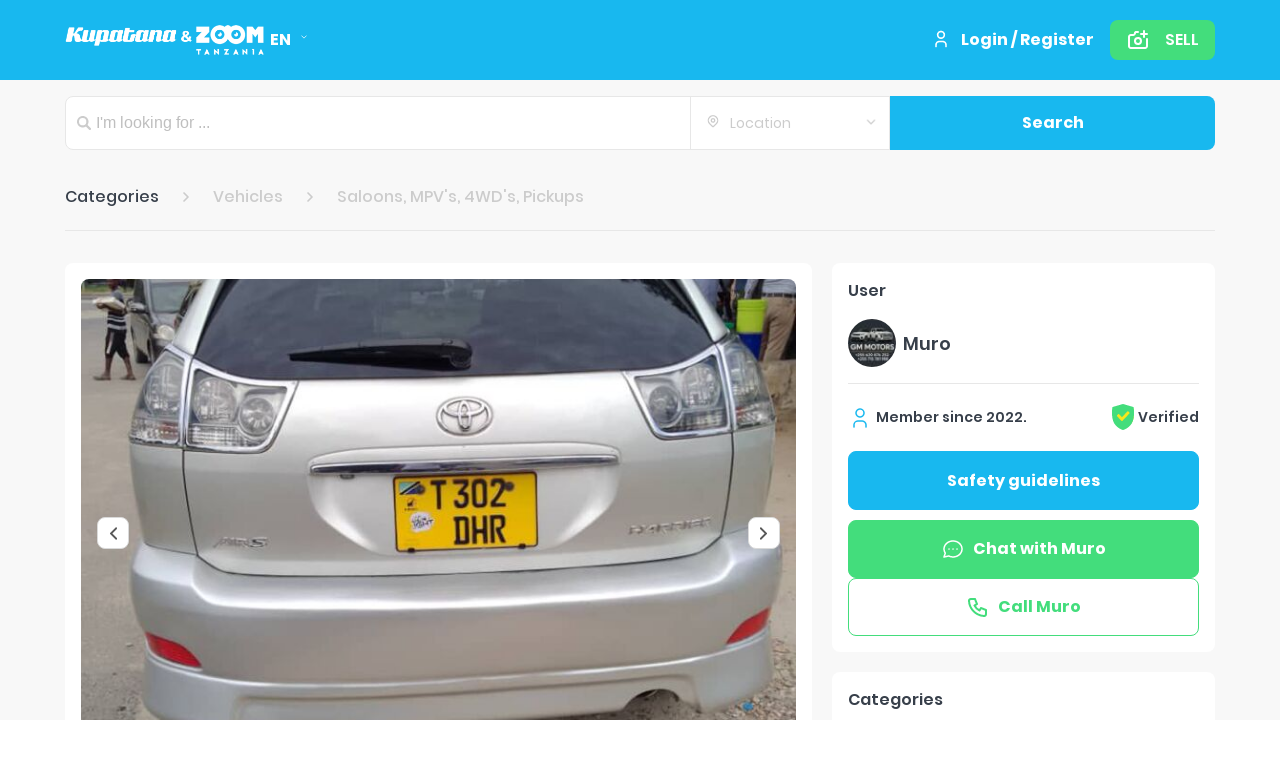

--- FILE ---
content_type: text/html; charset=utf-8
request_url: https://kupatana.com/tz/saloons-mpv-s-4wd-s-pickups/p/toyota-harrier-ipo-sokoni/6221e2cb4b7eeb0001abde4b756116
body_size: 120487
content:
<!DOCTYPE html><html lang="sw"><head><meta charSet="utf-8" class="next-head next-head"/><link rel="stylesheet" type="text/css" charSet="UTF-8" href="https://cdn.jsdelivr.net/npm/slick-carousel@1.8.1/slick/slick.css" class="next-head"/><link rel="stylesheet" type="text/css" href="https://cdnjs.cloudflare.com/ajax/libs/slick-carousel/1.6.0/slick-theme.min.css" class="next-head"/><title class="next-head">Toyota Harrier Ipo Sokoni | Kupatana</title><link rel="canonical" href="https://www.kupatana.com/tz/saloons-mpv-s-4wd-s-pickups/p/toyota-harrier-ipo-sokoni/6221e2cb4b7eeb0001abde4b756116" class="next-head"/><meta name="description" content="Bei ni milioni 14 tu
Simu Namba 0620876252

Toyota Harrier 
Cc 2990
Vvti 
Full A/c
Automatic 
Haina kipengele chochote 
Ipo katika hali nzuri sana" class="next-head"/><meta property="og:title" content="Toyota Harrier Ipo Sokoni| Kupatana.com" class="next-head"/><meta property="og:description" content="Bei ni milioni 14 tu
Simu Namba 0620876252

Toyota Harrier 
Cc 2990
Vvti 
Full A/c
Automatic 
Haina kipengele chochote 
Ipo katika hali nzuri sana" class="next-head"/><meta property="fb:app_id" content="646395316496939" class="next-head"/><meta property="og:url" content="https://www.kupatana.com/tz/saloons-mpv-s-4wd-s-pickups/p/toyota-harrier-ipo-sokoni/6221e2cb4b7eeb0001abde4b756116" class="next-head"/><meta property="og:type" content="product" class="next-head"/><meta property="og:image" content="https://kupatana.com/api/v1/filestorage/image/medium/eabfa0979238130f5fc23c555c78a25c.jpg"/><meta property="og:image:width" content="500"/><meta property="og:image:height" content="500"/><meta property="og:image:alt" content="Toyota Harrier Ipo Sokoni"/><link rel="preload" href="/_next/976a993d-4a7c-468a-848e-f93ee4ec1647/page/products.js" as="script"/><link rel="preload" href="/_next/976a993d-4a7c-468a-848e-f93ee4ec1647/page/_app.js" as="script"/><link rel="preload" href="/_next/976a993d-4a7c-468a-848e-f93ee4ec1647/page/_error.js" as="script"/><link rel="preload" href="/_next/static/commons/main-4ed187f04514f13da7d6.js" as="script"/><link rel="stylesheet" href="/_next/static/style.css"/><link rel="icon" href="/favicon.ico" type="image/x-icon"/><link rel="shortcut icon" href="/favicon.ico" type="image/x-icon"/><script type="text/javascript" src="https://maps.google.com/maps/api/js?key=AIzaSyAEPojWxycrlbdVth7IwlpcP5EIT8WnCbU&amp;libraries=places"></script><meta name="viewport" content="width=device-width, initial-scale=1"/><link rel="manifest" href="/manifest.json"/><meta name="apple-itunes-app" content="app-id=ma.babaliste, app-argument=/"/></head><body><div id="__next"><div id="fb-root"></div><div style="background:#F6F6F6"><div class="ant-layout"><div class="header"><div class="container"><div class="header-wrapper"><div class="header__logo"><a style="display:flex" href="/tz"><img src="/static/img/logo-cupatana.png" alt="Kupatana &amp; ZOOM Tanzania"/></a><span class="language-switcher "><div class="language-switcher__selected-language ant-dropdown-trigger">en<svg width="1em" height="1em" viewBox="0 0 8 4" fill="none" class="language-switcher__icon-arrow"><path d="M7 .5l-3 3-3-3" stroke="currentColor" stroke-linecap="round" stroke-linejoin="round"></path></svg></div></span></div><div class="header__menu"><div class="header__login"><a class="header__login-link" href="/login"><svg width="1em" height="1em" viewBox="0 0 24 24" fill="none"><path d="M6 21v-2a4 4 0 0 1 4-4h4a4 4 0 0 1 4 4v2M12 11a4 4 0 1 0 0-8 4 4 0 0 0 0 8z" stroke="currentColor" stroke-width="2" stroke-linecap="round" stroke-linejoin="round"></path></svg>Login / Register</a></div><div class="mobile-menu"><button type="button" class="ant-btn mobile-menu__button"><svg width="1em" height="1em" viewBox="0 0 25 23" fill="currentColor"><rect x="0.854" width="24" height="4" rx="2"></rect><rect x="0.854" y="9" width="24" height="4" rx="2"></rect><rect x="0.854" y="19" width="24" height="4" rx="2"></rect></svg></button></div><div class="align-right"><button type="button" class="ant-btn post-add-button post-add-button__header"><svg width="1em" height="1em" viewBox="0 0 24 24" fill="none"><path d="M5 7V6v1zm2 0v1-1zm3-3v1-1zm2 1a1 1 0 1 0 0-2v2zm10 6a1 1 0 1 0-2 0h2zM3 18H2h1zM15 5a1 1 0 1 0 0 2V5zm6 2a1 1 0 1 0 0-2v2zm-2-4a1 1 0 1 0-2 0h2zm-2 6a1 1 0 1 0 2 0h-2zm-3 4a2 2 0 0 1-2 2v2a4 4 0 0 0 4-4h-2zm-2 2a2 2 0 0 1-2-2H8a4 4 0 0 0 4 4v-2zm-2-2a2 2 0 0 1 2-2V9a4 4 0 0 0-4 4h2zm2-2a2 2 0 0 1 2 2h2a4 4 0 0 0-4-4v2zM5 8h2V6H5v2zm2 0a3 3 0 0 0 2.121-.879L7.707 5.707A1 1 0 0 1 7 6v2zm2.121-.879A3 3 0 0 0 10 5H8a1 1 0 0 1-.293.707l1.414 1.414zM10 5L8.586 3.586A2 2 0 0 0 8 5h2zm0 0V3a2 2 0 0 0-1.414.586L10 5zm0 0h2V3h-2v2zm10 6v7h2v-7h-2zm0 7a1 1 0 0 1-.293.707l1.414 1.414A3 3 0 0 0 22 18h-2zm-.293.707A1 1 0 0 1 19 19v2a3 3 0 0 0 2.121-.879l-1.414-1.414zM19 19H5v2h14v-2zM5 19a1 1 0 0 1-.707-.293l-1.414 1.414A3 3 0 0 0 5 21v-2zm-.707-.293A1 1 0 0 1 4 18H2a3 3 0 0 0 .879 2.121l1.414-1.414zM4 18V9H2v9h2zm0-9a1 1 0 0 1 .293-.707L2.879 6.879A3 3 0 0 0 2 9h2zm.293-.707A1 1 0 0 1 5 8V6a3 3 0 0 0-2.121.879l1.414 1.414zM15 7h6V5h-6v2zm2-4v6h2V3h-2z" fill="currentColor"></path></svg><span>Sell</span></button></div></div></div></div></div><div class="search-header"><div class="container"><form class="ant-form ant-form-horizontal"><span class="search-header__input ant-input-affix-wrapper ant-input-affix-wrapper-lg"><span class="ant-input-prefix"><svg width="1em" height="1em" viewBox="0 0 21 21" fill="currentColor"><path fill-rule="evenodd" clip-rule="evenodd" d="M15.924 13.442l4.562 4.562a1.755 1.755 0 0 1-2.482 2.482l-4.562-4.562a.381.381 0 0 1-.036-.044.52.52 0 0 0-.028-.034 8.634 8.634 0 1 1 2.468-2.468c.01.01.022.019.034.028.015.011.03.022.044.036zM3 8.5a5.5 5.5 0 1 0 11 0 5.5 5.5 0 0 0-11 0z"></path></svg></span><input type="text" placeholder="I&#x27;m looking for ..." class="ant-input ant-input-lg"/><span class="ant-input-suffix"><div class="search-header__input-prefix"><div style="height:100%;color:#00D0F6" class="form-control location-select search-header__input-location ant-select ant-select-enabled ant-select-allow-clear"><div class="ant-select-selection
            ant-select-selection--single" role="combobox" aria-autocomplete="list" aria-haspopup="true" aria-expanded="false" tabindex="0"><div class="ant-select-selection__rendered"><div style="display:block;user-select:none;-webkit-user-select:none" unselectable="on" class="ant-select-selection__placeholder"><svg viewBox="0 0 16 16" fill="none" width="1em" height="1em" class="location-select__icon"><path d="M8 9.334a2 2 0 1 0 0-4 2 2 0 0 0 0 4z" stroke="currentColor" stroke-width="1.5" stroke-linecap="round" stroke-linejoin="round"></path><path d="M11.77 11.104l-2.828 2.83a1.333 1.333 0 0 1-1.885 0l-2.829-2.83a5.333 5.333 0 1 1 7.543 0v0z" stroke="currentColor" stroke-width="1.5" stroke-linecap="round" stroke-linejoin="round"></path></svg>Location</div></div><span class="ant-select-arrow" style="user-select:none;-webkit-user-select:none" unselectable="on"><b></b></span></div></div><button type="submit" class="ant-btn search-header__search-button"><svg width="1em" height="1em" viewBox="0 0 21 21" fill="currentColor" class="search-icon"><path fill-rule="evenodd" clip-rule="evenodd" d="M15.924 13.442l4.562 4.562a1.755 1.755 0 0 1-2.482 2.482l-4.562-4.562a.381.381 0 0 1-.036-.044.52.52 0 0 0-.028-.034 8.634 8.634 0 1 1 2.468-2.468c.01.01.022.019.034.028.015.011.03.022.044.036zM3 8.5a5.5 5.5 0 1 0 11 0 5.5 5.5 0 0 0-11 0z"></path></svg><span>Search</span></button></div></span></span></form></div></div><div class="ant-layout-content"><div class="single-product"><div class="container"><div class="product-breadcrumb ant-breadcrumb"><span><span class="ant-breadcrumb-link">Categories</span><span class="ant-breadcrumb-separator"><svg width="1em" height="1em" viewBox="0 0 6 10" fill="none"><path d="M1 1l4 4-4 4" stroke="currentColor" stroke-width="1.5" stroke-linecap="round" stroke-linejoin="round"></path></svg></span></span><span><span class="ant-breadcrumb-link"><a href="/tz/search/vehicles">Vehicles</a></span><span class="ant-breadcrumb-separator"><svg width="1em" height="1em" viewBox="0 0 6 10" fill="none"><path d="M1 1l4 4-4 4" stroke="currentColor" stroke-width="1.5" stroke-linecap="round" stroke-linejoin="round"></path></svg></span></span><span><span class="ant-breadcrumb-link"><a href="/tz/search/saloons-mpv-s-4wd-s-pickups">Saloons, MPV&#x27;s, 4WD&#x27;s, Pickups</a></span><span class="ant-breadcrumb-separator"><svg width="1em" height="1em" viewBox="0 0 6 10" fill="none"><path d="M1 1l4 4-4 4" stroke="currentColor" stroke-width="1.5" stroke-linecap="round" stroke-linejoin="round"></path></svg></span></span></div><div class="ant-row"><div class="ant-col-md-24 ant-col-lg-14 ant-col-xl-16"><div class="product-wrapper"><div class="custom-card"><div class="image-gallery  " aria-live="polite"><div class="image-gallery-content bottom"><div class="image-gallery-slide-wrapper bottom"><button type="button" class="ant-btn image-gallery__left-nav"><svg width="1em" height="1em" viewBox="0 0 6 10" fill="none"><path d="M5 9L1 5l4-4" stroke="currentColor" stroke-width="1.5" stroke-linecap="round" stroke-linejoin="round"></path></svg></button><button type="button" class="ant-btn image-gallery__right-nav"><svg width="1em" height="1em" viewBox="0 0 6 10" fill="none"><path d="M1 1l4 4-4 4" stroke="currentColor" stroke-width="1.5" stroke-linecap="round" stroke-linejoin="round"></path></svg></button><div class="image-gallery-swipe"><div class="image-gallery-slides"><div aria-label="Go to Slide 1" tabindex="-1" class="image-gallery-slide  center " style="display:inherit;-webkit-transform:translate3d(0%, 0, 0);-moz-transform:translate3d(0%, 0, 0);-ms-transform:translate3d(0%, 0, 0);-o-transform:translate3d(0%, 0, 0);transform:translate3d(0%, 0, 0)" role="button"><img class="image-gallery-image" src="https://kupatana.com/api/v1/filestorage/image/large/eabfa0979238130f5fc23c555c78a25c.jpg" alt="" srcSet="" height="" width="" sizes="" title="" loading="eager"/></div><div aria-label="Go to Slide 2" tabindex="-1" class="image-gallery-slide  right " style="display:inherit;-webkit-transform:translate3d(100%, 0, 0);-moz-transform:translate3d(100%, 0, 0);-ms-transform:translate3d(100%, 0, 0);-o-transform:translate3d(100%, 0, 0);transform:translate3d(100%, 0, 0)" role="button"><img class="image-gallery-image" src="https://kupatana.com/api/v1/filestorage/image/large/2fb55e4d72d36a8124e2fb0c1232ac8f.jpg" alt="" srcSet="" height="" width="" sizes="" title="" loading="eager"/></div><div aria-label="Go to Slide 3" tabindex="-1" class="image-gallery-slide  left " style="display:inherit;-webkit-transform:translate3d(-100%, 0, 0);-moz-transform:translate3d(-100%, 0, 0);-ms-transform:translate3d(-100%, 0, 0);-o-transform:translate3d(-100%, 0, 0);transform:translate3d(-100%, 0, 0)" role="button"><img class="image-gallery-image" src="https://kupatana.com/api/v1/filestorage/image/large/6754fb1d53fbe59e2c95036560fe39ae.jpg" alt="" srcSet="" height="" width="" sizes="" title="" loading="eager"/></div></div></div><div class="image-gallery-bullets"><div class="image-gallery-bullets-container" role="navigation" aria-label="Bullet Navigation"><button type="button" class="image-gallery-bullet active" aria-pressed="true" aria-label="Go to Slide 1"></button><button type="button" class="image-gallery-bullet" aria-pressed="false" aria-label="Go to Slide 2"></button><button type="button" class="image-gallery-bullet" aria-pressed="false" aria-label="Go to Slide 3"></button></div></div></div></div></div></div><div style="padding-top:20px;padding-left:0"></div><div class="custom-card"><div class="product-details"><p class="product-details__meta">19.09.2023<span class="product-details__location">Tanzania, Tanzania</span></p><h1 class="product-details__title">Toyota Harrier Ipo Sokoni</h1><h2 class="product-details__price">TZS 14 000 000</h2><div class="product-details__description"><p class="product-details__description--title">Description</p><p class="product-details__description--text">Bei ni milioni 14 tu
Simu Namba 0620876252

Toyota Harrier 
Cc 2990
Vvti 
Full A/c
Automatic 
Haina kipengele chochote 
Ipo katika hali nzuri sana</p></div></div></div><div style="padding-top:20px;padding-left:0"></div><div class="custom-card"><div class="product-chat"><div class="product-chat__header"><div class="product-chat__avatar"><div class="avatar-box avatar-box__small is-round" style="background-image:url(https://kupatana.com/api/v1/filestorage/image/thumbnail/37b2989b67963cd591cbf96201fabae1.jpeg)"></div><div><h4 class="product-chat__avatar__title">Muro</h4><div class="product-chat__avatar__member"><span>Member since<!-- --> <!-- -->2022<!-- -->.</span></div></div></div><a href="tel:+255620876252" class="product-chat__phone"><span class="align-center"><svg viewBox="0 0 24 24" fill="none" width="1em" height="1em"><path d="M5 4h4l2 5-2.5 1.5a11 11 0 0 0 5 5L15 13l5 2v4a2 2 0 0 1-2 2A16 16 0 0 1 3 6a2 2 0 0 1 2-2" stroke="currentColor" stroke-width="2" stroke-linecap="round" stroke-linejoin="round"></path></svg>xxx xxx xxx xxx</span><button type="button" class="ant-btn product-chat__phone__button"><span>Call</span></button></a></div><form id="write-message" class="ant-form ant-form-horizontal product-chat__form"><div class="ant-row ant-form-item"><div class="ant-form-item-control-wrapper"><div class="ant-form-item-control"><span class="ant-form-item-children"><textarea placeholder="Write a message..." class="ant-input product-chat__form__textarea" id="message" data-__meta="[object Object]" data-__field="[object Object]"></textarea></span></div></div></div><div class="product-chat__form__button-box"><button type="button" class="ant-btn btn-green product-chat__safety-guidelines ant-btn-lg"><span>Safety guidelines</span></button><button type="submit" class="ant-btn btn-green product-chat__form__btn ant-btn-lg"><span>Send</span></button></div></form></div></div></div></div><div class="ant-col-md-24 ant-col-lg-10 ant-col-xl-8"><div class="custom-card"><h4 class="custom-card__title">User</h4><div class="product-user-info"><div class="product-user-info__avatar"><a href="/tz/seller/6221e2cb4b7eeb0001abde4b"><div class="avatar-box avatar-box__medium is-round" style="background-image:url(https://kupatana.com/api/v1/filestorage/image/thumbnail/37b2989b67963cd591cbf96201fabae1.jpeg)"></div></a><h4 class="product-user-info__avatar__title">Muro</h4></div><div><div class="product-user-info__meta"><div class="product-user-info__meta__member-sience"><svg viewBox="0 0 24 24" fill="none" width="1em" height="1em"><path d="M6 21v-2a4 4 0 0 1 4-4h4a4 4 0 0 1 4 4v2M12 11a4 4 0 1 0 0-8 4 4 0 0 0 0 8z" stroke="currentColor" stroke-width="1.5" stroke-linecap="round" stroke-linejoin="round"></path></svg><span>Member since<!-- --> <!-- -->2022<!-- -->.</span></div><div class="verified"><i class="icon-verified-yellow"></i><span>Verified</span></div></div></div><button type="button" class="ant-btn safety-guidelines-btn ant-btn-lg"><span>Safety guidelines</span></button><div class="action-button-wrapper"><div><button type="button" class="ant-btn chat-with-btn"><p><svg viewBox="0 0 24 24" fill="none" width="1em" height="1em"><path d="M3 20l-.712-.237a.75.75 0 0 0 .868.97L3 20zm1.3-3.9l.712.237a.75.75 0 0 0-.09-.657l-.622.42zM7.7 19l.328-.675a.75.75 0 0 0-.484-.058L7.7 19zm5.05-7a.75.75 0 0 0-1.5 0h1.5zm-1.5.01a.75.75 0 0 0 1.5 0h-1.5zM8.75 12a.75.75 0 0 0-1.5 0h1.5zm-1.5.01a.75.75 0 0 0 1.5 0h-1.5zm9.5-.01a.75.75 0 0 0-1.5 0h1.5zm-1.5.01a.75.75 0 0 0 1.5 0h-1.5zM3.712 20.237l1.3-3.9-1.424-.474-1.3 3.9 1.424.474zm1.21-4.557c-1.015-1.5-1.376-3.264-1.03-4.969l-1.47-.297c-.428 2.111.024 4.283 1.257 6.106l1.242-.84zm-1.03-4.969c.345-1.706 1.38-3.265 2.942-4.373l-.868-1.223c-1.848 1.31-3.118 3.189-3.545 5.299l1.47.297zm2.942-4.373c1.563-1.109 3.539-1.683 5.56-1.601l.06-1.5c-2.336-.094-4.642.568-6.488 1.878l.868 1.223zm5.56-1.601c2.02.082 3.926.813 5.365 2.04l.973-1.141c-1.709-1.458-3.94-2.303-6.277-2.398l-.061 1.499zm5.365 2.04c1.436 1.226 2.306 2.857 2.475 4.581l1.492-.146c-.209-2.138-1.283-4.117-2.994-5.576l-.973 1.141zm2.475 4.581c.168 1.724-.37 3.454-1.539 4.872l1.158.954c1.41-1.71 2.083-3.833 1.873-5.972l-1.492.146zm-1.539 4.872c-1.17 1.42-2.897 2.431-4.869 2.822l.291 1.471c2.286-.453 4.328-1.631 5.736-3.339l-1.158-.954zm-4.869 2.822c-1.972.39-4.034.13-5.798-.727l-.656 1.35c2.065 1.002 4.46 1.3 6.745.848l-.291-1.471zm-6.282-.785l-4.7 1 .312 1.467 4.7-1-.312-1.468zM11.25 12v.01h1.5V12h-1.5zm-4 0v.01h1.5V12h-1.5zm8 0v.01h1.5V12h-1.5z" fill="currentColor"></path></svg><span>Chat with <!-- -->Muro</span></p></button></div><div><button id="call-to" type="button" class="ant-btn call-to-btn"><a href="tel:+255620876252"><p><svg viewBox="0 0 24 24" fill="none" width="1em" height="1em"><path d="M5 4h4l2 5-2.5 1.5a11 11 0 0 0 5 5L15 13l5 2v4a2 2 0 0 1-2 2A16 16 0 0 1 3 6a2 2 0 0 1 2-2" stroke="currentColor" stroke-width="2" stroke-linecap="round" stroke-linejoin="round"></path></svg><span>Call <!-- -->Muro</span></p></a></button></div></div></div></div><div style="padding-top:20px;padding-left:0"></div><div class="custom-card"><h4 class="custom-card__title">Categories</h4><div><a href="/tz/search/vehicles"><div data-show="true" class="ant-tag custom-green-tag">Vehicles</div></a><a href="/tz/search/saloons-mpv-s-4wd-s-pickups"><div data-show="true" class="ant-tag custom-green-tag">Saloons, MPV&#x27;s, 4WD&#x27;s, Pickups</div></a></div></div><div style="padding-top:20px;padding-left:0"></div><div class="custom-card"><h4 class="custom-card__title">Location</h4><div class="product-map"><div class="static-map" style="background-image:url(&quot;/static/img/static-map-image.png&quot;)"><div><div class="info-box"><div class="info-box__bubble"><i class="icon-map"></i>Tanzania</div><img src="/static/img/oval.png"/></div></div></div></div></div></div></div><div style="padding-top:56px;padding-left:0"></div></div></div></div><div class="ant-layout-footer"><div class="footer footer--white"><div class="container"><div class="footer-download-bar"><div class="ant-row-flex ant-row-flex-space-between ant-row-flex-middle" style="margin-left:-8px;margin-right:-8px"><div style="padding-left:8px;padding-right:8px" class=""><a href="/"><img src="/static/img/logo-grey.png" class="footer-download-bar__logo" alt="Kupatana"/></a></div><div style="padding-left:8px;padding-right:8px" class=""><div class="ant-row-flex ant-row-flex-start ant-row-flex-middle" style="margin-left:-8px;margin-right:-8px;flex-wrap:nowrap"><div style="padding-left:8px;padding-right:8px" class=""><a href="https://play.google.com/store/apps/details?id=com.ding.kupatana" title="Get it on Google play" class="store-link" target="_blank"><img alt="Get it on Google play" src="/static/svg/play-store.svg"/></a></div><div style="padding-left:8px;padding-right:8px" class=""><a href="https://apps.apple.com/tz/app/kupatana-tanzania/id994557170" title="Donwload on the Apple store" class="store-link" target="_blank"><img alt="Donwload on the Apple store" src="/static/svg/app-store.svg"/></a></div></div></div></div></div><div class="footer__wrapper"><a href="/privacy"><div class="link-item"><svg width="1em" height="1em" viewBox="0 0 6 10" fill="none"><path d="M1 1l4 4-4 4" stroke="currentColor" stroke-width="1.5" stroke-linecap="round" stroke-linejoin="round"></path></svg><span class="link-item__text">Privacy Policy</span></div></a><a href="/conditions"><div class="link-item"><svg width="1em" height="1em" viewBox="0 0 6 10" fill="none"><path d="M1 1l4 4-4 4" stroke="currentColor" stroke-width="1.5" stroke-linecap="round" stroke-linejoin="round"></path></svg><span class="link-item__text">Terms of use</span></div></a><a href="/payment-rules"><div class="link-item"><svg width="1em" height="1em" viewBox="0 0 6 10" fill="none"><path d="M1 1l4 4-4 4" stroke="currentColor" stroke-width="1.5" stroke-linecap="round" stroke-linejoin="round"></path></svg><span class="link-item__text">How to buy on Kupatana</span></div></a><a href="/safety-guidelines"><div class="link-item"><svg width="1em" height="1em" viewBox="0 0 6 10" fill="none"><path d="M1 1l4 4-4 4" stroke="currentColor" stroke-width="1.5" stroke-linecap="round" stroke-linejoin="round"></path></svg><span class="link-item__text">Safety guidelines</span></div></a></div></div></div></div></div></div><div class="clever-core-ads"></div></div><div id="__next-error"></div><script>
          __NEXT_DATA__ = {"props":{"store":{},"isServer":true,"initialState":{"categories":{"topCategories":{"entities":{"byId":{"05":{"id":"05","name":"Vehicles","slug":"vehicles","brands":null,"sizes":null,"conditions":null,"yearRange":{"from":1950,"to":2022},"iconUrl":"e61da1fe912dda86b1168be2c5233b1d.png","mark":null,"isPublished":true,"orderNr":0,"filterNr":3,"isHidden":null,"isOnTop":true,"hexColor":"#b8e986","isDefault":null,"trainedCategories":null,"trainedVersion":null,"parentCategoryId":"","subCategories":[{"id":"644a146fea8cac0001fff617","parentCategory":{"id":"05","name":"Vehicles","slug":"vehicles","yearRange":{"from":1950,"to":2022},"iconUrl":"e61da1fe912dda86b1168be2c5233b1d.png","orderNr":0,"filterNr":3,"isOnTop":true,"hexColor":"#b8e986","productsCount":230185,"specificsRelatedToParent":false},"name":"Three wheelers","slug":"three-wheelers"},{"id":"5b693ce10d321e15f1d7925b","parentCategory":{"id":"05","name":"Vehicles","slug":"vehicles","yearRange":{"from":1950,"to":2022},"iconUrl":"e61da1fe912dda86b1168be2c5233b1d.png","orderNr":0,"filterNr":3,"isOnTop":true,"hexColor":"#b8e986","productsCount":230185,"specificsRelatedToParent":false},"name":"Saloons, MPV's, 4WD's, Pickups","slug":"saloons-mpv-s-4wd-s-pickups","brands":[{"name":"Audi","models":["A - Series","Q - Series"]},{"name":"BMW","models":["3 Series","5 Series","7 Series","X - Series","i - Series"]},{"name":"Chevrolet","models":[]},{"name":"Daihatsu","models":["Terios","Tira","hiJet"]},{"name":"Ford","models":["Anglia","B - Max","C - Max","Capri","Cortina","Cougar","Escape","Escort","Everest","Explorer","F100 Series","F200 Series","F300 Series","Fiesta","Focus","Galaxy","Ka","Kuga","Mondeo","Mustang","Orion","Probe","Puma","Ranger","S - Max","Scorpio","Sierra","Thunderbird","Tourneo"]},{"name":"Honda","models":["Accord","Acura","CR-V","Civic","Crossroad","Fit","H - Series","HR-V","Insight","Odyssey","Passport"]},{"name":"Hummer","models":["H1 Series","H2 Series","H3 Series"]},{"name":"Hyundai","models":["Accent","Amica","Bayon","Coupe","Elantra","Genesis","Getz","Grandeur","Ionic","Kona","Matrix","Santa Fe","Sonata","Terracan","Trajet","Tucson","Veloster","i - Series","iLoad","ix - Series"]},{"name":"Infinity","models":["EX - Series","FX - Series","G - Series","M - Series","Q - Series","QX - Series"]},{"name":"Isuzu","models":["Bighorn","D-Max","Fargo","Gemini","KB","Rodeo","Trooper","Wizard"]},{"name":"Jaguar","models":["E-Type","F-Type","J-Type","Mark I/II","X-Series","XJ-Series","XK-Series"]},{"name":"Jeep","models":["Cherokee","Commander","Compass","Liberty","Patriot","Renegade","Wrangler"]},{"name":"KIA","models":["Carens","Ceed","Cerato","EV6","Magentis","Niro","Optima","Picanto","Proceed","Rio","Sedona","Sorento","Soul","Sportage","Stinger","Stonic","Venga","Xceed"]},{"name":"Land Rover","models":["109 Series","110 Series","90 Series","Defender","Discovery","Freelander"]},{"name":"Lexus","models":["CT - Series","ES - Series","GS - Series","IS - Series","LC - Series","LS - Series","LX - Series","NX - Series","RC - Series","RX - Series","SC - Series","UX - Series"]},{"name":"Mazda","models":["323","626","Axela","B2500","BT-50","Biante","Bongo","CX-3 Series","CX-5 Series","CX-6 Series","CX-7 Series","Demio","Eunos","MX-3 Series","MX-5 Series","Premacy","RX-7 Series","RX-8 Series","Tribute","Verisa","Xedos 6"]},{"name":"Mercedes Benz","models":["A - class","AMG","Brabus","C - class","CL series","D - class","E - class","EQ series","G - class","GL series","M - class","Maybach","McLaren","S - class","SL series"]},{"name":"Mini Cooper","models":["Clubman","Clubvan","Convertible","Countryman","Coupe","Hatch","Paceman","Roadster"]},{"name":"Mitsubishi","models":["3000GT","ASX","Carisma","Colt","Delica","Eclipse","FTO","GTO","Grandis","J-Series Jeep","L200 Pickup","Lancer","Mirage","Outlander","Pajero","Shogun","i"]},{"name":"Nissan","models":["Almera","Altima","Armada","Atlas","Bluebird","Caravan","Cedric","Cefiro","Cima","Clipper","Crew","Cube","Datsun","Dayz","Dualis","Elgrand","FUGA","Fairlady","Figaro","Frontier","GT-R","Gloria","HOMY","Hardbody pickup","Juke","LEAF","Lafesta","Largo","Latio","Laurel","Leopard","Liberty","March","Maxima","Micra","Mistral","Murano","NV - Series","Navara","Note","Pathfinder","Patrol","Presage","Primera","Pulsar","Qashqai","Quest","Quon","RNESA","Rasheen","Rogue","Safari","Sentra","Serena","Skyline","Space Runner","Sunny","Sylvia","Teana","Terrano","Tiida","Vanette","Versa","Wingroad","X-Trail"]},{"name":"Peugeot","models":["10x Series (106 ..)","20x Series (205 ..)","30x Series (304 ..)","40x Series (406 ..)","50x Series (504 ..)","60x Series (607 ..)","80x Series (807 ..)","Boxer","Expert","Partner","Rifter","Traveller","iOn"]},{"name":"Range Rover","models":["Classic","Evoque","Velar"]},{"name":"Renault","models":["Clio","Espace","Kadjar","Kangoo","Koleos","Laguna","Master","Megane","Scenic","Trafic","Twingo","Twizy","Wind"]},{"name":"Subaru","models":["BRZ","DEX","DIAS","Domingo","Exiga","Forester","Impreza","Legacy","Lucra","Outback","PLEO","R (1\u00262)","Sambar","Stella","Traviq","Trezia","VIVIO","WRX"]},{"name":"Suzuki","models":["Across","Alto","Baleno","Cappuccino","Carry","Celerio","Ertiga","Escudo","Every","Ignis","Jimny","Kei","Kizashi","Liana","Maruti","SX4","Splash","Swace","Swift","Vitara","Wagon R"]},{"name":"TATA","models":["Altroz","Harrier","Nano","Nexon","Punch","Safari","Tiago","Tigor","Xenon","Yodha"]},{"name":"Toyota","models":["4Runner","Allex","Allion","Alphard","Altezza","Aristo","Auris","Avensis","Axion","Aygo","Bb","Belta","Brevis","C-HR","Caldina","Cami","Camry","Carina","Celica","Celsior","Chaser","Corolla","Corona","Cresta","Crown","Duet","Estima","FJ Cruiser","Fielder","Forturner","Funcargo","GAIA","GT86","Granvia","Harrier","HiAce","HiLux","Highlander","IQ","IST","Ipsum","Isis","Kluger","Land Cruiser","MR2","Mark 2","Mark X","Mirai","Nadia","Noah","OPA","Paseo","Passo","Picnic","Platz","Porte","Prado","Premio","Previa","Prius","Proace","Probox","Progress","RAV4","Ractis","Raum","Rumion","RunX","Rush","Sienta","Soarer","Soluna","Spacio","Sparky","Sprinter","Starlet","Succeed","Supra","Surf","Urban Cruiser","Vanguard","Vellfire","Verossa","Verso","Vista","Vitz","Voltz","Voxy","Will","Wish","Yaris"]},{"name":"Volkswagen","models":["Amarok","Arteon","Beetle","Bora","Caddy Series","Caravelle","Corrado","Eos","Fox","Golf Series","Grand California","ID - Series","Jetta","Lupo","Passat","Phaeton","Polo","Scirocco","Sharan","T-Cross","T-Roc","Taigo","Tiguan Series","Touareg","Touran","Transporter Series","Vento"]},{"name":"Volvo","models":[]}],"iconUrl":"c457ceab4d1c7d1ad1f76d3c7a748ed1.png","mark":"Nouveau","orderNr":2,"filterNr":2,"isOnTop":false,"hexColor":"#77b6cf","trainedCategories":["vehicules velos","vehicules voitures"],"productsCount":187071,"specificsRelatedToParent":false},{"id":"5b693ce10d321e15f1d7925c","parentCategory":{"id":"05","name":"Vehicles","slug":"vehicles","yearRange":{"from":1950,"to":2022},"iconUrl":"e61da1fe912dda86b1168be2c5233b1d.png","orderNr":0,"filterNr":3,"isOnTop":true,"hexColor":"#b8e986","productsCount":230185,"specificsRelatedToParent":false},"name":"Tractors, Excavators, Graders etc","slug":"tractors-excavators-graders-etc","brands":[{"name":"- Other","models":[]},{"name":"Atlas Copco","models":[]},{"name":"Bomag","models":["Backhoe loader","Compactor","Excavator","Front loader","Grader machine"]},{"name":"Boomlion","models":[]},{"name":"CASE","models":[]},{"name":"Caterpillar","models":["Aerial platform","Articulated dumper","Backhoe loader","Bulldozer","Compactor","Compressor","Concrete mixer","Drilling rig","Excavator","Forklift","Front loader","Grader machine","Mobile crane","Paving machine"]},{"name":"Deutz-Fahr","models":[]},{"name":"Doosan","models":[]},{"name":"Dynapac","models":[]},{"name":"Fiori","models":[]},{"name":"Ford Tractors","models":[]},{"name":"GT-3 Tractors","models":[]},{"name":"Gasparin","models":[]},{"name":"Grove","models":[]},{"name":"Hitachi","models":[]},{"name":"Hyster","models":[]},{"name":"JCB","models":[]},{"name":"Komatsu","models":[]},{"name":"Liebherr","models":[]},{"name":"Lovol","models":[]},{"name":"Massey Ferguson","models":[]},{"name":"New Holland","models":[]},{"name":"Valmet","models":[]},{"name":"Volvo","models":[]},{"name":"XCMG","models":[]}],"orderNr":5,"filterNr":38,"trainedCategories":["vehicules velos","vehicules casque de velos","vehicules accessoires de veos","vehicules quads"],"productsCount":1287,"specificsRelatedToParent":false},{"id":"5b693ce10d321e15f1d7925f","parentCategory":{"id":"05","name":"Vehicles","slug":"vehicles","yearRange":{"from":1950,"to":2022},"iconUrl":"e61da1fe912dda86b1168be2c5233b1d.png","orderNr":0,"filterNr":3,"isOnTop":true,"hexColor":"#b8e986","productsCount":230185,"specificsRelatedToParent":false},"name":"Spareparts \u0026 accessories","slug":"spareparts-accessories","orderNr":19,"filterNr":41,"trainedCategories":["vehicules autres pneus","vehicules pneus","vehicules accessoires de voitures","vehicules radio pour voiture","vehicules gps","vehicules pieces de voitures","vehicules moteurs","vehicules batteries","vehicules chargeur de batterie pour voiture","vehicules cles de voitures","vehicules multimedia pour voiture"],"productsCount":11281,"specificsRelatedToParent":false},{"id":"5b693ce10d321e15f1d7925d","parentCategory":{"id":"05","name":"Vehicles","slug":"vehicles","yearRange":{"from":1950,"to":2022},"iconUrl":"e61da1fe912dda86b1168be2c5233b1d.png","orderNr":0,"filterNr":3,"isOnTop":true,"hexColor":"#b8e986","productsCount":230185,"specificsRelatedToParent":false},"name":"Bicycles \u0026 motorbikes","slug":"bicycles-motorbikes","brands":[{"name":"BMW","models":[]},{"name":"Bajaj","models":[]},{"name":"Boxer","models":[]},{"name":"Fekon","models":[]},{"name":"Haojue","models":[]},{"name":"Honda","models":["ADV 350","AFS Wave","Annova","Baja","C - Series","CA - Series","CA - Series","CB (Hornet) Series","CB - Series","CBF - Series","CBR - Series","CBX - Series","CD - Series","CG - Series","CH - Series","CL - Series","CMX - Series","CR - Series","CRF - Series","CTX - Series","CX - Series","Click","Crux","DAX - Series","DN - Series","Dream","Dylan","FES - Series","FMX - Series","FTR - Series","GL - Series","Innova","Integra","Lead","MSX - Series","MT - Series","Monkey Series","Monpal","N - Series","P - Series","R - Series","Rune","S - Series","Silverwing","TRX - Series","Today","V - Series","Vario","Vision","X - Series","Zoomer"]},{"name":"Houniao","models":[]},{"name":"KTM","models":["Adventure","Duke","Enduro","Freeride","RC - Series","SMC - Series","SX - Series","Supermoto","XC - Series"]},{"name":"Kawasaki","models":["EN - Series","ER - Series","Eliminator","Estrella","GPX - Series","GPZ - Series","GTR - Series","H1 - Series","J - Series","KDX - Series","KE - Series","KH - Series","KL - Series","KX - Series","Ninja Series","S - Series","TR - Series","VN - Series","Versys Series","Vulcan Series","W - Series","Z - Series","ZR - Series","ZX - Series","ZZR - Series","Zephyr Series"]},{"name":"Kinglion","models":[]},{"name":"LinkAll","models":[]},{"name":"Loncin","models":[]},{"name":"Piaggio","models":["ApeCity","Beverly","Liberty","Medley","NRG","Typhoon","Zip"]},{"name":"SANLG","models":[]},{"name":"Sinoray","models":[]},{"name":"Skymark","models":[]},{"name":"Suzuki","models":["A - Series","Bandit Series","Burgman Series","CS - Series","DR - Series","DR-Z Series","GN - Series","GS - Series","GSR - Series","GSX - Series","GT - Series","Gladius","Inazuma","Intruder Series","Katana","Marauder Series","PE - Series","Quadsport Series","RE - Series","RF - Series","RG - Series","RM - Series","RV - Series","SV - Series","Slingshot","T - Series","UH","V-Strom Series","XF - Series","XN - Series"]},{"name":"TVS","models":[]},{"name":"Toyo","models":[]},{"name":"Wanhoo","models":[]},{"name":"Yamaha","models":["AS1","Aerox","BT - Series","BW - Series","Big Bear","CS - Series","DT - Series","Delight","FJ - Series","FS - Series","FZ - Series","Fazer Series","GTS - Series","MT - Series","Majesty","NCX - Series","Niken","Nmax","PW - Series","R - Series","RD - Series","S - Series","TDM - Series","TDR - Series","TRX - Series","TT - Series","TW - Series","TY - Series","TZ - Series","Tenere Series","Tmax","Tracer Series","Tricity ","Tricker Series","Vity","Vmax","WR - Series","XJ - Series","XS - Series","XT - Series","XV - Series","Xenter","Xmax","Y - Series"]}],"orderNr":26,"filterNr":39,"trainedCategories":["vehicules scooters","vehicules combinaison pour motos","vehicules casque pour motos","vehicules accessoires pour motos"],"productsCount":4911,"specificsRelatedToParent":false},{"id":"5b693ce10d321e15f1d7925e","parentCategory":{"id":"05","name":"Vehicles","slug":"vehicles","yearRange":{"from":1950,"to":2022},"iconUrl":"e61da1fe912dda86b1168be2c5233b1d.png","orderNr":0,"filterNr":3,"isOnTop":true,"hexColor":"#b8e986","productsCount":230185,"specificsRelatedToParent":false},"name":"Trucks, trailers \u0026 buses","slug":"trucks-trailers-buses","brands":[{"name":"DAF","models":["45 - 85 Series","CF - Series","LF - Series","Trailer","XF - Series"]},{"name":"Eicher","models":[]},{"name":"FAW","models":[]},{"name":"Forland","models":[]},{"name":"Golden Dragon","models":[]},{"name":"Higer","models":[]},{"name":"Hino","models":[]},{"name":"Howo","models":[]},{"name":"Isuzu","models":["ELF","FVR","Forward","Giga Truck","Grafter","Journey","NKR","NPR","NQR"]},{"name":"Iveco","models":["135","65","Cargo","Eurocargo","Eurostar","Magirus","S-Way","Stralis","Supercargo","Tector","Trakker","Turbostar","X-Way"]},{"name":"MAN","models":["F2000","F90","L2000","M2000","TGA","TGL","TGM","TGS","TGX"]},{"name":"Mercedes Benz","models":["1800 Series","2500 Series","Actros","Antos","Arocs","Atego","Axor","Econic","LK","Marcopolo","Sprinter","T2","Unimog","Vario"]},{"name":"Mitsubishi","models":["Canter","Fuso","Rosa"]},{"name":"Nissan","models":["Cabstar","Civilian","Condor","NV400","UD","Vanette pickup"]},{"name":"Renault","models":["Kerax","Magnum","Midlum","Premium","Range C","Range D","Range T"]},{"name":"SISU","models":[]},{"name":"Scania","models":["113","114","124","142","143","144","164","3 - Series","4 - Series","94","G - Series","P - Series","R - Series","S - Series","T - Series"]},{"name":"Shacman","models":[]},{"name":"TATA","models":[]},{"name":"Toyota","models":["Coaster","Dyna","Hiace","Liteace pickup","Townace pickup","Toyoace"]},{"name":"Volvo","models":["FE - Series","FH - Series","FL - Series","FM - Series","Trailer"]},{"name":"Yutong","models":["F12 Plus","ZK5120C","ZK5180C","ZK6107HA","ZK6108HG","ZK6116HGS","ZK6116HNG","ZK6118BEVG","ZK6120D1","ZK6122H9","ZK6126HGA","ZK6140BD","ZK6147H","ZK6729D","ZK6852HG","ZK6858H9","ZK6932D1"]}],"orderNr":49,"filterNr":40,"trainedCategories":["vehicules camions","vehicules tracteurs"],"productsCount":24379,"specificsRelatedToParent":false},{"id":"5b693ce10d321e15f1d79260","parentCategory":{"id":"05","name":"Vehicles","slug":"vehicles","yearRange":{"from":1950,"to":2022},"iconUrl":"e61da1fe912dda86b1168be2c5233b1d.png","orderNr":0,"filterNr":3,"isOnTop":true,"hexColor":"#b8e986","productsCount":230185,"specificsRelatedToParent":false},"name":"Boats \u0026 planes","slug":"boats-planes","orderNr":50,"filterNr":42,"trainedCategories":["loisirs kayak","vehicules bateau","vehicules jetski"],"productsCount":488,"specificsRelatedToParent":false}],"productsCount":230185},"5b693ce00d321e15f1d7923c":{"id":"5b693ce00d321e15f1d7923c","name":"Smartphones","slug":"smartphones","brands":[{"name":"Apple","models":["11-Series","12-Series","13-Series","6-Series","7-Series","8-Series","X-Series"]},{"name":"Google PIXEL","models":[]},{"name":"Huawei","models":["Ascend Series","Enjoy Series","Holly Series","Mate Series","Nova Series","P-Series","Y-Series"]},{"name":"Infinix","models":["Hot Series","Note Series","S-Series","Smart Series","Zero Series"]},{"name":"Itel","models":["A-Series","Kiswaswadu","Power Series","S-Series","Vision Series","Wish Series"]},{"name":"Kiswaswadu","models":[]},{"name":"LG","models":["G-Series","K-Series","L-Series","Optimus Series","Q-Series","Stylus Series","V-Series","W-Series","X-Series"]},{"name":"Lenovo","models":["A-Series","K-Series","Legion Series","M-Series","P-Series","Phab Series","S-Series","Tab Series","Vibe Series","Z-Series"]},{"name":"Nokia","models":["1-Series","2-Series","3-Series","5-Series","8-Series","G-Series","Kiswaswadu","X-Series","XR-Series"]},{"name":"Oneplus","models":[]},{"name":"Oppo","models":["A-Series","F-Series","Find X-Series","Reno Series","X-Series"]},{"name":"Redmi","models":["10-Series","11-Series","12-Series","7-Series","8-Series","9-Series","Note Series"]},{"name":"Samsung","models":["Galaxy A series","Galaxy C series","Galaxy E series","Galaxy J series","Galaxy Note Series","Galaxy Prime series","Galaxy S series","Kiswaswadu"]},{"name":"Sony","models":["C-Series","E-Series","L-Series","M-Series","P-Series","R-Series","S-Series","T-Series","X-Series","Z-Series"]},{"name":"Tecno","models":["Camon Series","F-Series","K-Series","Kiswaswadu","Phantom Series","Pop Series","Pouvoir Series","Spark Series"]},{"name":"Venus","models":[]},{"name":"Vivo","models":[]},{"name":"Xiaomi Redmi","models":[]}],"sizes":null,"conditions":[{"condition":"NEW","description":""},{"condition":"USED","description":""},{"condition":"BROKEN","description":""}],"yearRange":{"from":1950,"to":2018},"iconUrl":"c5bfbd2e1d35f4cdfe581c1afea650d5.png","mark":null,"isPublished":true,"orderNr":1,"filterNr":3,"isHidden":null,"isOnTop":true,"hexColor":"#4a90e2","isDefault":null,"trainedCategories":["multimedia telephones"],"trainedVersion":null,"parentCategoryId":"01","subCategories":[],"productsCount":59241},"01":{"id":"01","name":"Multimedia","slug":"multimedia","brands":null,"sizes":null,"conditions":[{"condition":"NEW","description":""},{"condition":"USED","description":""},{"condition":"BROKEN","description":""}],"yearRange":null,"iconUrl":"1ca764888315975b96665836dc10efc8.png","mark":null,"isPublished":true,"orderNr":2,"filterNr":0,"isHidden":null,"isOnTop":true,"hexColor":"#b8e986","isDefault":null,"trainedCategories":null,"trainedVersion":null,"parentCategoryId":"","subCategories":[{"id":"5c9dff3e68e96c0001d22b9b","parentCategory":{"id":"01","name":"Multimedia","slug":"multimedia","conditions":[{"condition":"NEW","description":""},{"condition":"USED","description":""},{"condition":"BROKEN","description":""}],"iconUrl":"1ca764888315975b96665836dc10efc8.png","orderNr":2,"filterNr":0,"isOnTop":true,"hexColor":"#b8e986","productsCount":136744,"specificsRelatedToParent":false},"name":"Audio, Video \u0026 TV","slug":"audio-video-tv","brands":[{"name":"Aborder","models":[]},{"name":"Ailyons","models":[]},{"name":"Aiwa","models":[]},{"name":"Ali Top","models":[]},{"name":"Hisense","models":[]},{"name":"JBL","models":[]},{"name":"Kenwood","models":[]},{"name":"LG","models":[]},{"name":"Ouling","models":[]},{"name":"SONY","models":[]},{"name":"Samsung","models":[]},{"name":"Seapiano","models":[]},{"name":"Solarmax","models":[]},{"name":"Tcl","models":[]},{"name":"Technics","models":[]}],"conditions":[{"condition":"NEW","description":""},{"condition":"USED","description":""},{"condition":"BROKEN","description":""}],"trainedCategories":["multimedia tvs","multimedia iptv","multimedia recepteur","multimedia material mixage dj","loisirs microphones","multimedia radio","multimedia mp3 mp4","multimedia haut parleurs","multimedia casques","multimedia ecouteurs","multimedia accessoires de cameras","multimedia cameras"],"specificsRelatedToParent":false},{"id":"5c9dff4a68e96c0001d22b9c","parentCategory":{"id":"01","name":"Multimedia","slug":"multimedia","conditions":[{"condition":"NEW","description":""},{"condition":"USED","description":""},{"condition":"BROKEN","description":""}],"iconUrl":"1ca764888315975b96665836dc10efc8.png","orderNr":2,"filterNr":0,"isOnTop":true,"hexColor":"#b8e986","productsCount":136744,"specificsRelatedToParent":false},"name":"Accessories \u0026 gadgets","slug":"accessories-gadgets","brands":[{"name":"Battery","models":[]},{"name":"Chargers","models":[]},{"name":"Earphones","models":[]},{"name":"Hard disks \u0026 Externals","models":["Transcend","WD"]},{"name":"Keyboard \u0026 Mouse","models":[]},{"name":"Printers","models":[]},{"name":"Usb Cables","models":[]}],"conditions":[{"condition":"NEW","description":""},{"condition":"USED","description":""},{"condition":"BROKEN","description":""}],"trainedCategories":["multimedia routeurs","multimedia modems","multimedia chargeurs de portable","multimedia chargeurs sans fil","multimedia smartwatch","multimedia accessories de telephones","multimedia usbs","multimedia cartes sd","multimedia drones","multimedia arduino","multimedia cables et adaptateurs","multimedia power bank","multimedia cadre photo digital","multimedia rallonge","multimedia outil d impression","multimedia espionnage","multimedia autres cartes cables","multimedia camera de suirveillance","multimedia calculatrices","multimedia imprimantes scanners"],"specificsRelatedToParent":false},{"id":"5c9e400f68e96c0001f83335","parentCategory":{"id":"01","name":"Multimedia","slug":"multimedia","conditions":[{"condition":"NEW","description":""},{"condition":"USED","description":""},{"condition":"BROKEN","description":""}],"iconUrl":"1ca764888315975b96665836dc10efc8.png","orderNr":2,"filterNr":0,"isOnTop":true,"hexColor":"#b8e986","productsCount":136744,"specificsRelatedToParent":false},"name":"Cameras \u0026 accessories","slug":"cameras-accessories","brands":[{"name":"Canon","models":[]},{"name":"Drones","models":[]},{"name":"Fuji film","models":[]},{"name":"Nikon","models":[]},{"name":"Panasonic","models":[]},{"name":"Sony","models":[]}],"conditions":[{"condition":"NEW","description":""},{"condition":"USED","description":""},{"condition":"BROKEN","description":""}],"specificsRelatedToParent":false},{"id":"63f633511947093ab064c2dd","parentCategory":{"id":"01","name":"Multimedia","slug":"multimedia","conditions":[{"condition":"NEW","description":""},{"condition":"USED","description":""},{"condition":"BROKEN","description":""}],"iconUrl":"1ca764888315975b96665836dc10efc8.png","orderNr":2,"filterNr":0,"isOnTop":true,"hexColor":"#b8e986","productsCount":136744,"specificsRelatedToParent":false},"name":"Copiers, printers \u0026 scanners","slug":"copiers-printers-scanners","isOnTop":false,"productsCount":0},{"id":"5b693ce00d321e15f1d7923c","parentCategory":{"id":"01","name":"Multimedia","slug":"multimedia","conditions":[{"condition":"NEW","description":""},{"condition":"USED","description":""},{"condition":"BROKEN","description":""}],"iconUrl":"1ca764888315975b96665836dc10efc8.png","orderNr":2,"filterNr":0,"isOnTop":true,"hexColor":"#b8e986","productsCount":136744,"specificsRelatedToParent":false},"name":"Smartphones","slug":"smartphones","brands":[{"name":"Apple","models":["11-Series","12-Series","13-Series","6-Series","7-Series","8-Series","X-Series"]},{"name":"Google PIXEL","models":[]},{"name":"Huawei","models":["Ascend Series","Enjoy Series","Holly Series","Mate Series","Nova Series","P-Series","Y-Series"]},{"name":"Infinix","models":["Hot Series","Note Series","S-Series","Smart Series","Zero Series"]},{"name":"Itel","models":["A-Series","Kiswaswadu","Power Series","S-Series","Vision Series","Wish Series"]},{"name":"Kiswaswadu","models":[]},{"name":"LG","models":["G-Series","K-Series","L-Series","Optimus Series","Q-Series","Stylus Series","V-Series","W-Series","X-Series"]},{"name":"Lenovo","models":["A-Series","K-Series","Legion Series","M-Series","P-Series","Phab Series","S-Series","Tab Series","Vibe Series","Z-Series"]},{"name":"Nokia","models":["1-Series","2-Series","3-Series","5-Series","8-Series","G-Series","Kiswaswadu","X-Series","XR-Series"]},{"name":"Oneplus","models":[]},{"name":"Oppo","models":["A-Series","F-Series","Find X-Series","Reno Series","X-Series"]},{"name":"Redmi","models":["10-Series","11-Series","12-Series","7-Series","8-Series","9-Series","Note Series"]},{"name":"Samsung","models":["Galaxy A series","Galaxy C series","Galaxy E series","Galaxy J series","Galaxy Note Series","Galaxy Prime series","Galaxy S series","Kiswaswadu"]},{"name":"Sony","models":["C-Series","E-Series","L-Series","M-Series","P-Series","R-Series","S-Series","T-Series","X-Series","Z-Series"]},{"name":"Tecno","models":["Camon Series","F-Series","K-Series","Kiswaswadu","Phantom Series","Pop Series","Pouvoir Series","Spark Series"]},{"name":"Venus","models":[]},{"name":"Vivo","models":[]},{"name":"Xiaomi Redmi","models":[]}],"conditions":[{"condition":"NEW","description":""},{"condition":"USED","description":""},{"condition":"BROKEN","description":""}],"yearRange":{"from":1950,"to":2018},"iconUrl":"c5bfbd2e1d35f4cdfe581c1afea650d5.png","orderNr":1,"filterNr":3,"isOnTop":true,"hexColor":"#4a90e2","trainedCategories":["multimedia telephones"],"productsCount":59241,"specificsRelatedToParent":false},{"id":"5b693ce00d321e15f1d79241","parentCategory":{"id":"01","name":"Multimedia","slug":"multimedia","conditions":[{"condition":"NEW","description":""},{"condition":"USED","description":""},{"condition":"BROKEN","description":""}],"iconUrl":"1ca764888315975b96665836dc10efc8.png","orderNr":2,"filterNr":0,"isOnTop":true,"hexColor":"#b8e986","productsCount":136744,"specificsRelatedToParent":false},"name":"Video games","slug":"video-games","brands":[{"name":"Nintendo","models":[]},{"name":"Nintendo","models":[]},{"name":"Playstation (PS)","models":[]},{"name":"Xbox","models":[]}],"conditions":[{"condition":"NEW","description":""},{"condition":"USED","description":""},{"condition":"BROKEN","description":""}],"orderNr":8,"filterNr":13,"trainedCategories":["multimedia consoles de jeux","multimedia accessoires de console de jeux","multimedia jeux videos","multimedia casque vr"],"productsCount":4954,"specificsRelatedToParent":false},{"id":"5b693ce00d321e15f1d7923d","parentCategory":{"id":"01","name":"Multimedia","slug":"multimedia","conditions":[{"condition":"NEW","description":""},{"condition":"USED","description":""},{"condition":"BROKEN","description":""}],"iconUrl":"1ca764888315975b96665836dc10efc8.png","orderNr":2,"filterNr":0,"isOnTop":true,"hexColor":"#b8e986","productsCount":136744,"specificsRelatedToParent":false},"name":"Tablets","slug":"tablets","brands":[{"name":"Apple","models":[]},{"name":"Remarkable","models":[]},{"name":"Samsung","models":[]},{"name":"Tecno","models":[]}],"conditions":[{"condition":"NEW","description":""},{"condition":"USED","description":""},{"condition":"BROKEN","description":""}],"orderNr":29,"filterNr":11,"trainedCategories":["multimedia tablettes"],"productsCount":2154,"specificsRelatedToParent":false},{"id":"5b745665b7f5a10001df2556","parentCategory":{"id":"01","name":"Multimedia","slug":"multimedia","conditions":[{"condition":"NEW","description":""},{"condition":"USED","description":""},{"condition":"BROKEN","description":""}],"iconUrl":"1ca764888315975b96665836dc10efc8.png","orderNr":2,"filterNr":0,"isOnTop":true,"hexColor":"#b8e986","productsCount":136744,"specificsRelatedToParent":false},"name":"Computers \u0026 accessories","slug":"computers-accessories","brands":[{"name":"Accer","models":[]},{"name":"Apple","models":[]},{"name":"Dell","models":[]},{"name":"Fujitsu","models":[]},{"name":"Hp","models":[]},{"name":"Lenovo","models":[]},{"name":"Samsung","models":[]},{"name":"Sony","models":[]},{"name":"Toshiba","models":[]}],"conditions":[{"condition":"NEW","description":""},{"condition":"USED","description":""},{"condition":"BROKEN","description":""}],"orderNr":71,"filterNr":71,"trainedCategories":["multimedia data show","multimedia cartes graphiques","multimedia carte memoire ram","multimedia disques durs","multimedia claviers et souris","multimedia ecrans de pc","multimedia ordinateur portable","multimedia ordinateur de bureau"],"productsCount":18590,"specificsRelatedToParent":false}],"productsCount":136744},"02":{"id":"02","name":"Men’s Fashion","slug":"mens-fashion","brands":null,"sizes":null,"conditions":null,"yearRange":null,"iconUrl":"7140b43f7d4c3587a76f20b01aec81c1.png","mark":null,"isPublished":true,"orderNr":3,"filterNr":4,"isHidden":null,"isOnTop":true,"hexColor":"#4a90e2","isDefault":null,"trainedCategories":null,"trainedVersion":null,"parentCategoryId":"","subCategories":[{"id":"5b6c02455089190001d7ca86","parentCategory":{"id":"02","name":"Men’s Fashion","slug":"mens-fashion","iconUrl":"7140b43f7d4c3587a76f20b01aec81c1.png","orderNr":3,"filterNr":4,"isOnTop":true,"hexColor":"#4a90e2","productsCount":8754,"specificsRelatedToParent":false},"name":"Bags","slug":"mens-fashion-bags","conditions":[{"condition":"NEW","description":""},{"condition":"USED","description":""},{"condition":"BROKEN","description":""}],"orderNr":0,"filterNr":70,"trainedCategories":["homme porte monnaie","homme sacs"],"productsCount":388,"specificsRelatedToParent":false},{"id":"5b693ce00d321e15f1d79249","parentCategory":{"id":"02","name":"Men’s Fashion","slug":"mens-fashion","iconUrl":"7140b43f7d4c3587a76f20b01aec81c1.png","orderNr":3,"filterNr":4,"isOnTop":true,"hexColor":"#4a90e2","productsCount":8754,"specificsRelatedToParent":false},"name":"Coats","slug":"mens-fashion-coats","conditions":[{"condition":"NEW","description":""},{"condition":"USED","description":""},{"condition":"BROKEN","description":""}],"orderNr":1,"filterNr":20,"trainedCategories":["homme manteaux"],"productsCount":50,"specificsRelatedToParent":false},{"id":"5b693ce00d321e15f1d79247","parentCategory":{"id":"02","name":"Men’s Fashion","slug":"mens-fashion","iconUrl":"7140b43f7d4c3587a76f20b01aec81c1.png","orderNr":3,"filterNr":4,"isOnTop":true,"hexColor":"#4a90e2","productsCount":8754,"specificsRelatedToParent":false},"name":"Accessories","slug":"mens-fashion-accessories","conditions":[{"condition":"NEW","description":""},{"condition":"USED","description":""},{"condition":"BROKEN","description":""}],"orderNr":11,"filterNr":19,"trainedCategories":["homme chapeau casquette","homme lunettes de soleil","homme lunettes","homme bagues","homme bijoux","homme ceintures","homme cravattes","homme montres"],"productsCount":975,"specificsRelatedToParent":false},{"id":"5b693ce00d321e15f1d7924b","parentCategory":{"id":"02","name":"Men’s Fashion","slug":"mens-fashion","iconUrl":"7140b43f7d4c3587a76f20b01aec81c1.png","orderNr":3,"filterNr":4,"isOnTop":true,"hexColor":"#4a90e2","productsCount":8754,"specificsRelatedToParent":false},"name":"Other","slug":"mens-fashion-other","conditions":[{"condition":"NEW","description":""},{"condition":"USED","description":""},{"condition":"BROKEN","description":""}],"orderNr":14,"filterNr":22,"trainedCategories":["homme accessoires"],"productsCount":136,"specificsRelatedToParent":false},{"id":"5b693ce00d321e15f1d79246","parentCategory":{"id":"02","name":"Men’s Fashion","slug":"mens-fashion","iconUrl":"7140b43f7d4c3587a76f20b01aec81c1.png","orderNr":3,"filterNr":4,"isOnTop":true,"hexColor":"#4a90e2","productsCount":8754,"specificsRelatedToParent":false},"name":"Shoes","slug":"mens-fashion-shoes","conditions":[{"condition":"NEW","description":""},{"condition":"USED","description":""},{"condition":"BROKEN","description":""}],"orderNr":27,"filterNr":18,"trainedCategories":["homme espadrilles","homme chaussures"],"productsCount":2606,"specificsRelatedToParent":false},{"id":"5b693ce00d321e15f1d79244","parentCategory":{"id":"02","name":"Men’s Fashion","slug":"mens-fashion","iconUrl":"7140b43f7d4c3587a76f20b01aec81c1.png","orderNr":3,"filterNr":4,"isOnTop":true,"hexColor":"#4a90e2","productsCount":8754,"specificsRelatedToParent":false},"name":"Trousers \u0026 shorts","slug":"trousers-shorts","conditions":[{"condition":"NEW","description":""},{"condition":"USED","description":""},{"condition":"BROKEN","description":""}],"orderNr":28,"filterNr":16,"trainedCategories":["homme pantalos de survet","homme pantalons","homme shorts"],"productsCount":405,"specificsRelatedToParent":false},{"id":"5b693ce00d321e15f1d79245","parentCategory":{"id":"02","name":"Men’s Fashion","slug":"mens-fashion","iconUrl":"7140b43f7d4c3587a76f20b01aec81c1.png","orderNr":3,"filterNr":4,"isOnTop":true,"hexColor":"#4a90e2","productsCount":8754,"specificsRelatedToParent":false},"name":"Suit \u0026 jackets","slug":"suit-jackets","conditions":[{"condition":"NEW","description":""},{"condition":"USED","description":""},{"condition":"BROKEN","description":""}],"orderNr":30,"filterNr":17,"trainedCategories":["homme jackets","homme costumes"],"productsCount":2622,"specificsRelatedToParent":false},{"id":"5b693ce00d321e15f1d79243","parentCategory":{"id":"02","name":"Men’s Fashion","slug":"mens-fashion","iconUrl":"7140b43f7d4c3587a76f20b01aec81c1.png","orderNr":3,"filterNr":4,"isOnTop":true,"hexColor":"#4a90e2","productsCount":8754,"specificsRelatedToParent":false},"name":"Tshirt \u0026 shirts","slug":"tshirt-shirts","conditions":[{"condition":"NEW","description":""},{"condition":"USED","description":""},{"condition":"BROKEN","description":""}],"orderNr":31,"filterNr":15,"trainedCategories":["homme chemises tops","homme t shirts","homme sweaters","homme polos","homme pyjamas","homme survet"],"productsCount":908,"specificsRelatedToParent":false},{"id":"5b693ce10d321e15f1d79253","parentCategory":{"id":"02","name":"Men’s Fashion","slug":"mens-fashion","iconUrl":"7140b43f7d4c3587a76f20b01aec81c1.png","orderNr":3,"filterNr":4,"isOnTop":true,"hexColor":"#4a90e2","productsCount":8754,"specificsRelatedToParent":false},"name":"Jewelry \u0026 watches","slug":"jewelry-watches","conditions":[{"condition":"NEW","description":""},{"condition":"USED","description":""},{"condition":"BROKEN","description":""}],"orderNr":40,"filterNr":30,"trainedCategories":["femme tenues traditionnelles"],"productsCount":653,"specificsRelatedToParent":false}],"productsCount":8754},"03":{"id":"03","name":"Women’s Fashion","slug":"womens-fashion","brands":null,"sizes":null,"conditions":null,"yearRange":null,"iconUrl":"3720d7061fb203a726b0c3abf78f677a.png","mark":null,"isPublished":true,"orderNr":4,"filterNr":5,"isHidden":null,"isOnTop":true,"hexColor":"#b8e986","isDefault":null,"trainedCategories":null,"trainedVersion":null,"parentCategoryId":"","subCategories":[{"id":"5c9e009b68e96c0001d22b9d","parentCategory":{"id":"03","name":"Women’s Fashion","slug":"womens-fashion","iconUrl":"3720d7061fb203a726b0c3abf78f677a.png","orderNr":4,"filterNr":5,"isOnTop":true,"hexColor":"#b8e986","productsCount":5593,"specificsRelatedToParent":false},"name":"Jackets \u0026 coats","slug":"jackets-coats","conditions":[{"condition":"NEW","description":""},{"condition":"USED","description":""},{"condition":"BROKEN","description":""}],"trainedCategories":["femme vestes et manteaux","femme blazers"],"specificsRelatedToParent":false},{"id":"5c9e00a168e96c0001d22b9e","parentCategory":{"id":"03","name":"Women’s Fashion","slug":"womens-fashion","iconUrl":"3720d7061fb203a726b0c3abf78f677a.png","orderNr":4,"filterNr":5,"isOnTop":true,"hexColor":"#b8e986","productsCount":5593,"specificsRelatedToParent":false},"name":"Swimwear","slug":"swimwear","conditions":[{"condition":"NEW","description":""},{"condition":"USED","description":""},{"condition":"BROKEN","description":""}],"trainedCategories":["femme maillots de bain"],"specificsRelatedToParent":false},{"id":"5c9e00b568e96c0001d22b9f","parentCategory":{"id":"03","name":"Women’s Fashion","slug":"womens-fashion","iconUrl":"3720d7061fb203a726b0c3abf78f677a.png","orderNr":4,"filterNr":5,"isOnTop":true,"hexColor":"#b8e986","productsCount":5593,"specificsRelatedToParent":false},"name":"Underwear","slug":"underwear","conditions":[{"condition":"NEW","description":""},{"condition":"USED","description":""},{"condition":"BROKEN","description":""}],"trainedCategories":["femme sous vetements"],"specificsRelatedToParent":false},{"id":"5c9e400f68e96c0001f83337","parentCategory":{"id":"03","name":"Women’s Fashion","slug":"womens-fashion","iconUrl":"3720d7061fb203a726b0c3abf78f677a.png","orderNr":4,"filterNr":5,"isOnTop":true,"hexColor":"#b8e986","productsCount":5593,"specificsRelatedToParent":false},"name":"Watches","slug":"watches","conditions":[{"condition":"NEW","description":""},{"condition":"USED","description":""},{"condition":"BROKEN","description":""}],"specificsRelatedToParent":false},{"id":"5c9e400f68e96c0001f83338","parentCategory":{"id":"03","name":"Women’s Fashion","slug":"womens-fashion","iconUrl":"3720d7061fb203a726b0c3abf78f677a.png","orderNr":4,"filterNr":5,"isOnTop":true,"hexColor":"#b8e986","productsCount":5593,"specificsRelatedToParent":false},"name":"Blouses \u0026 tops","slug":"blouses-tops","conditions":[{"condition":"NEW","description":""},{"condition":"USED","description":""},{"condition":"BROKEN","description":""}],"specificsRelatedToParent":false},{"id":"5b693ce10d321e15f1d79250","parentCategory":{"id":"03","name":"Women’s Fashion","slug":"womens-fashion","iconUrl":"3720d7061fb203a726b0c3abf78f677a.png","orderNr":4,"filterNr":5,"isOnTop":true,"hexColor":"#b8e986","productsCount":5593,"specificsRelatedToParent":false},"name":"Bags","slug":"womens-fashion-bags","conditions":[{"condition":"NEW","description":""},{"condition":"USED","description":""},{"condition":"BROKEN","description":""}],"orderNr":9,"filterNr":27,"isOnTop":false,"trainedCategories":["femme porte monnaie","femme sacs"],"productsCount":929,"specificsRelatedToParent":false},{"id":"5b693ce00d321e15f1d7924c","parentCategory":{"id":"03","name":"Women’s Fashion","slug":"womens-fashion","iconUrl":"3720d7061fb203a726b0c3abf78f677a.png","orderNr":4,"filterNr":5,"isOnTop":true,"hexColor":"#b8e986","productsCount":5593,"specificsRelatedToParent":false},"name":"Luxury","slug":"luxury","conditions":[{"condition":"NEW","description":""},{"condition":"USED","description":""},{"condition":"BROKEN","description":""}],"orderNr":34,"filterNr":23,"trainedCategories":["femme chemises tops","femme t shirts","femme pyjamas","femme survet"],"productsCount":387,"specificsRelatedToParent":false},{"id":"5b693ce10d321e15f1d7924d","parentCategory":{"id":"03","name":"Women’s Fashion","slug":"womens-fashion","iconUrl":"3720d7061fb203a726b0c3abf78f677a.png","orderNr":4,"filterNr":5,"isOnTop":true,"hexColor":"#b8e986","productsCount":5593,"specificsRelatedToParent":false},"name":"Pants","slug":"womens-fashion-pants","conditions":[{"condition":"NEW","description":""},{"condition":"USED","description":""},{"condition":"BROKEN","description":""}],"orderNr":35,"filterNr":24,"trainedCategories":["femme pantalons"],"productsCount":147,"specificsRelatedToParent":false},{"id":"5b693ce10d321e15f1d7924e","parentCategory":{"id":"03","name":"Women’s Fashion","slug":"womens-fashion","iconUrl":"3720d7061fb203a726b0c3abf78f677a.png","orderNr":4,"filterNr":5,"isOnTop":true,"hexColor":"#b8e986","productsCount":5593,"specificsRelatedToParent":false},"name":"Skirts \u0026 dresses","slug":"skirts-dresses","conditions":[{"condition":"NEW","description":""},{"condition":"USED","description":""},{"condition":"BROKEN","description":""}],"orderNr":36,"filterNr":25,"trainedCategories":["femme robes","femme jupes"],"productsCount":1641,"specificsRelatedToParent":false},{"id":"5b693ce10d321e15f1d7924f","parentCategory":{"id":"03","name":"Women’s Fashion","slug":"womens-fashion","iconUrl":"3720d7061fb203a726b0c3abf78f677a.png","orderNr":4,"filterNr":5,"isOnTop":true,"hexColor":"#b8e986","productsCount":5593,"specificsRelatedToParent":false},"name":"Shoes","slug":"womens-fashion-shoes","conditions":[{"condition":"NEW","description":""},{"condition":"USED","description":""},{"condition":"BROKEN","description":""}],"orderNr":37,"filterNr":26,"trainedCategories":["femme chaussures","femme chaussures talon","femme espadrilles"],"productsCount":1231,"specificsRelatedToParent":false},{"id":"5b693ce10d321e15f1d79251","parentCategory":{"id":"03","name":"Women’s Fashion","slug":"womens-fashion","iconUrl":"3720d7061fb203a726b0c3abf78f677a.png","orderNr":4,"filterNr":5,"isOnTop":true,"hexColor":"#b8e986","productsCount":5593,"specificsRelatedToParent":false},"name":"Accessories","slug":"womens-fashion-accessories","conditions":[{"condition":"NEW","description":""},{"condition":"USED","description":""},{"condition":"BROKEN","description":""}],"orderNr":38,"filterNr":28,"trainedCategories":["femme bijoux","femme lunettes","femme lunettes de soleil","femme chapeau","femme montres","femme ceintures"],"productsCount":476,"specificsRelatedToParent":false},{"id":"5b693ce10d321e15f1d79254","parentCategory":{"id":"03","name":"Women’s Fashion","slug":"womens-fashion","iconUrl":"3720d7061fb203a726b0c3abf78f677a.png","orderNr":4,"filterNr":5,"isOnTop":true,"hexColor":"#b8e986","productsCount":5593,"specificsRelatedToParent":false},"name":"Other","slug":"womens-fashion-other","conditions":[{"condition":"NEW","description":""},{"condition":"USED","description":""},{"condition":"BROKEN","description":""}],"orderNr":41,"filterNr":31,"productsCount":107,"specificsRelatedToParent":false}],"productsCount":5593},"07":{"id":"07","name":"For the home","slug":"for-the-home","brands":null,"sizes":null,"conditions":null,"yearRange":null,"iconUrl":"96c8aa4800f1fcb6d68b3884628520b1.png","mark":null,"isPublished":true,"orderNr":5,"filterNr":6,"isHidden":null,"isOnTop":true,"hexColor":"#4a90e2","isDefault":null,"trainedCategories":null,"trainedVersion":null,"parentCategoryId":"","subCategories":[{"id":"63629b62ed39fa0001b2a8f8","parentCategory":{"id":"07","name":"For the home","slug":"for-the-home","iconUrl":"96c8aa4800f1fcb6d68b3884628520b1.png","orderNr":5,"filterNr":6,"isOnTop":true,"hexColor":"#4a90e2","productsCount":56687,"specificsRelatedToParent":false},"name":"Mattresses, beddings \u0026 carpets","slug":"mattresses-beddings-carpets"},{"id":"640f5e25a1c1330001b6b8bb","parentCategory":{"id":"07","name":"For the home","slug":"for-the-home","iconUrl":"96c8aa4800f1fcb6d68b3884628520b1.png","orderNr":5,"filterNr":6,"isOnTop":true,"hexColor":"#4a90e2","productsCount":56687,"specificsRelatedToParent":false},"name":"Glassware, cookware, cutlery \u0026 crockery","slug":"glassware-cookware-cutlery-crockery","specificsRelatedToParent":false},{"id":"64153b75a1c1330001bcf96e","parentCategory":{"id":"07","name":"For the home","slug":"for-the-home","iconUrl":"96c8aa4800f1fcb6d68b3884628520b1.png","orderNr":5,"filterNr":6,"isOnTop":true,"hexColor":"#4a90e2","productsCount":56687,"specificsRelatedToParent":false},"name":"Curtains \u0026 home decor","slug":"curtains-home-decor","specificsRelatedToParent":false},{"id":"64ae6ac4e98c2f0001dc97e3","parentCategory":{"id":"07","name":"For the home","slug":"for-the-home","iconUrl":"96c8aa4800f1fcb6d68b3884628520b1.png","orderNr":5,"filterNr":6,"isOnTop":true,"hexColor":"#4a90e2","productsCount":56687,"specificsRelatedToParent":false},"name":"Garden tools \u0026 accessories","slug":"garden-tools-accessories"},{"id":"64d46f5bd07e620001c9ff8b","parentCategory":{"id":"07","name":"For the home","slug":"for-the-home","iconUrl":"96c8aa4800f1fcb6d68b3884628520b1.png","orderNr":5,"filterNr":6,"isOnTop":true,"hexColor":"#4a90e2","productsCount":56687,"specificsRelatedToParent":false},"name":"Natural plants \u0026 flowers","slug":"natural-plants-flowers"},{"id":"5b693ce10d321e15f1d79269","parentCategory":{"id":"07","name":"For the home","slug":"for-the-home","iconUrl":"96c8aa4800f1fcb6d68b3884628520b1.png","orderNr":5,"filterNr":6,"isOnTop":true,"hexColor":"#4a90e2","productsCount":56687,"specificsRelatedToParent":false},"name":"Household furniture","slug":"household-furniture","conditions":[{"condition":"NEW","description":""},{"condition":"USED","description":""},{"condition":"BROKEN","description":""}],"orderNr":59,"filterNr":50,"trainedCategories":["maison tapis","maison horloge murales","maison tables","maison tableaux","maison canapes","maison decoration","maison tissus pour salon","maison vitrine","maison salle manger","maison chaises","maison salon","maison chambre a coucher","maison matelas","maison couvre lit","maison placards","maison bureau","maison tiroirs","maison couverture"],"productsCount":19293,"specificsRelatedToParent":false},{"id":"5b693ce20d321e15f1d7926b","parentCategory":{"id":"07","name":"For the home","slug":"for-the-home","iconUrl":"96c8aa4800f1fcb6d68b3884628520b1.png","orderNr":5,"filterNr":6,"isOnTop":true,"hexColor":"#4a90e2","productsCount":56687,"specificsRelatedToParent":false},"name":"Household appliances","slug":"household-appliances","conditions":[{"condition":"NEW","description":""},{"condition":"USED","description":""},{"condition":"BROKEN","description":""}],"orderNr":61,"filterNr":53,"trainedCategories":["maison refrigirateurs","maison lave vaisselle","maison machine a laver","maison machines a cafe","maison outils de cuisine","maison fours","maison chauffe eau","maison accessories de salles de bain"],"productsCount":18953,"specificsRelatedToParent":false},{"id":"5b693ce20d321e15f1d7926d","parentCategory":{"id":"07","name":"For the home","slug":"for-the-home","iconUrl":"96c8aa4800f1fcb6d68b3884628520b1.png","orderNr":5,"filterNr":6,"isOnTop":true,"hexColor":"#4a90e2","productsCount":56687,"specificsRelatedToParent":false},"name":"Plumbing \u0026 construction","slug":"plumbing-construction","conditions":[{"condition":"NEW","description":""},{"condition":"USED","description":""},{"condition":"BROKEN","description":""}],"orderNr":63,"filterNr":55,"trainedCategories":["maison portes","maison amangement de jardin","maison materiel de bricolage"],"productsCount":9880,"specificsRelatedToParent":false},{"id":"5b693ce20d321e15f1d7926f","parentCategory":{"id":"07","name":"For the home","slug":"for-the-home","iconUrl":"96c8aa4800f1fcb6d68b3884628520b1.png","orderNr":5,"filterNr":6,"isOnTop":true,"hexColor":"#4a90e2","productsCount":56687,"specificsRelatedToParent":false},"name":"Pets \u0026 accessories","slug":"pets-accessories","conditions":[{"condition":"NEW","description":""},{"condition":"USED","description":""},{"condition":"BROKEN","description":""}],"orderNr":65,"filterNr":57,"trainedCategories":["autres chats","autres poissons","autres oiseaux","autres chevres","autres moutons","autres chevaux","autres poulets","autres accessoires pour animaux"],"productsCount":1124,"specificsRelatedToParent":false},{"id":"5b693ce20d321e15f1d79271","parentCategory":{"id":"07","name":"For the home","slug":"for-the-home","iconUrl":"96c8aa4800f1fcb6d68b3884628520b1.png","orderNr":5,"filterNr":6,"isOnTop":true,"hexColor":"#4a90e2","productsCount":56687,"specificsRelatedToParent":false},"name":"Other","slug":"for-the-home-other","conditions":[{"condition":"NEW","description":""},{"condition":"USED","description":""},{"condition":"BROKEN","description":""}],"orderNr":67,"filterNr":59,"trainedCategories":["maison boites","maison aspirateusr","maison climatiseur","maison miroirs","loisirs sac de voyage","maison valises"],"productsCount":6033,"specificsRelatedToParent":false}],"productsCount":56687},"04":{"id":"04","name":"Health \u0026 Beauty","slug":"health-beauty","brands":null,"sizes":null,"conditions":null,"yearRange":null,"iconUrl":"7aeb3bad22e90737dd601559305ea9b9.png","mark":null,"isPublished":true,"orderNr":6,"filterNr":6,"isHidden":null,"isOnTop":true,"hexColor":"#b8e986","isDefault":null,"trainedCategories":null,"trainedVersion":null,"parentCategoryId":"","subCategories":[{"id":"5c9e02d768e96c0001d22ba0","parentCategory":{"id":"04","name":"Health \u0026 Beauty","slug":"health-beauty","iconUrl":"7aeb3bad22e90737dd601559305ea9b9.png","orderNr":6,"filterNr":6,"isOnTop":true,"hexColor":"#b8e986","productsCount":5256,"specificsRelatedToParent":false},"name":"Skincare","slug":"skincare","conditions":[{"condition":"NEW","description":""},{"condition":"USED","description":""},{"condition":"BROKEN","description":""}],"trainedCategories":["beaute creme","beaute produits de rasage","beaute protection solarie","beaute soin de peau","beaute produits de douche"],"specificsRelatedToParent":false},{"id":"5b693ce10d321e15f1d79255","parentCategory":{"id":"04","name":"Health \u0026 Beauty","slug":"health-beauty","iconUrl":"7aeb3bad22e90737dd601559305ea9b9.png","orderNr":6,"filterNr":6,"isOnTop":true,"hexColor":"#b8e986","productsCount":5256,"specificsRelatedToParent":false},"name":"Makeup","slug":"makeup","conditions":[{"condition":"NEW","description":""},{"condition":"USED","description":""},{"condition":"BROKEN","description":""}],"orderNr":42,"filterNr":1,"trainedCategories":["beaute mascara","beaute rouge livres","beaute fond de teint","beaute eyeliner","beaute contouring","beaute maquillage et outils","beaute fard paupires","beaute anti cerne","beaute poudre","beaute kits de sourcils"],"productsCount":641,"specificsRelatedToParent":false},{"id":"5b693ce10d321e15f1d79256","parentCategory":{"id":"04","name":"Health \u0026 Beauty","slug":"health-beauty","iconUrl":"7aeb3bad22e90737dd601559305ea9b9.png","orderNr":6,"filterNr":6,"isOnTop":true,"hexColor":"#b8e986","productsCount":5256,"specificsRelatedToParent":false},"name":"Perfumes","slug":"perfumes","conditions":[{"condition":"NEW","description":""},{"condition":"USED","description":""},{"condition":"BROKEN","description":""}],"orderNr":43,"filterNr":32,"trainedCategories":["beaute parfum","beaute deodorants et sprays"],"productsCount":798,"specificsRelatedToParent":false},{"id":"5b693ce10d321e15f1d79257","parentCategory":{"id":"04","name":"Health \u0026 Beauty","slug":"health-beauty","iconUrl":"7aeb3bad22e90737dd601559305ea9b9.png","orderNr":6,"filterNr":6,"isOnTop":true,"hexColor":"#b8e986","productsCount":5256,"specificsRelatedToParent":false},"name":"Hair Wigs","slug":"hair-wigs","orderNr":44,"filterNr":33,"trainedCategories":["beaute shampooing","beaute soin pour cheveux"],"productsCount":481,"specificsRelatedToParent":false},{"id":"5b693ce10d321e15f1d79259","parentCategory":{"id":"04","name":"Health \u0026 Beauty","slug":"health-beauty","iconUrl":"7aeb3bad22e90737dd601559305ea9b9.png","orderNr":6,"filterNr":6,"isOnTop":true,"hexColor":"#b8e986","productsCount":5256,"specificsRelatedToParent":false},"name":"Accessories","slug":"health-beauty-accessories","orderNr":46,"filterNr":35,"trainedCategories":["beaute machine raser"],"productsCount":290,"specificsRelatedToParent":false},{"id":"5b693ce10d321e15f1d7925a","parentCategory":{"id":"04","name":"Health \u0026 Beauty","slug":"health-beauty","iconUrl":"7aeb3bad22e90737dd601559305ea9b9.png","orderNr":6,"filterNr":6,"isOnTop":true,"hexColor":"#b8e986","productsCount":5256,"specificsRelatedToParent":false},"name":"Other","slug":"health-beauty-other","orderNr":47,"filterNr":36,"trainedCategories":["beaute vernis ongles","beaute perruques","beaute lentilles","beaute seche cheveux","beaute lisseurs boucleurs","autres blanchement de dents"],"productsCount":1790,"specificsRelatedToParent":false}],"productsCount":5256},"06":{"id":"06","name":"Kids","slug":"kids","brands":null,"sizes":[{"size":"XSMALL","description":""},{"size":"SMALL","description":""},{"size":"MEDIUM","description":""},{"size":"LARGE","description":""},{"size":"XLARGE","description":""}],"conditions":[{"condition":"NEW","description":""},{"condition":"USED","description":""},{"condition":"BROKEN","description":""}],"yearRange":{"from":1950,"to":2024},"iconUrl":"a42d0368131c8f32448903f235fb241e.png","mark":"NOUVEAU","isPublished":true,"orderNr":7,"filterNr":6,"isHidden":null,"isOnTop":true,"hexColor":"#4a90e2","isDefault":null,"trainedCategories":null,"trainedVersion":null,"parentCategoryId":"","subCategories":[{"id":"5b693ce10d321e15f1d79262","parentCategory":{"id":"06","name":"Kids","slug":"kids","sizes":[{"size":"XSMALL","description":""},{"size":"SMALL","description":""},{"size":"MEDIUM","description":""},{"size":"LARGE","description":""},{"size":"XLARGE","description":""}],"conditions":[{"condition":"NEW","description":""},{"condition":"USED","description":""},{"condition":"BROKEN","description":""}],"yearRange":{"from":1950,"to":2024},"iconUrl":"a42d0368131c8f32448903f235fb241e.png","mark":"NOUVEAU","orderNr":7,"filterNr":6,"isOnTop":true,"hexColor":"#4a90e2","productsCount":2937,"specificsRelatedToParent":false},"name":"Clothing","slug":"clothing","orderNr":52,"filterNr":44,"trainedCategories":["enfant chaussures pour bebe","enfant vetements pour bebe","enfant pantalons pour garcons","enfant manteaux pour garcons","enfant chaussures pour garcons","enfant robes pour filels","enfant manteaux pour filles","enfant chaussures pour filles","enfant pantalons pour filles"],"productsCount":648,"specificsRelatedToParent":false},{"id":"5b693ce10d321e15f1d79263","parentCategory":{"id":"06","name":"Kids","slug":"kids","sizes":[{"size":"XSMALL","description":""},{"size":"SMALL","description":""},{"size":"MEDIUM","description":""},{"size":"LARGE","description":""},{"size":"XLARGE","description":""}],"conditions":[{"condition":"NEW","description":""},{"condition":"USED","description":""},{"condition":"BROKEN","description":""}],"yearRange":{"from":1950,"to":2024},"iconUrl":"a42d0368131c8f32448903f235fb241e.png","mark":"NOUVEAU","orderNr":7,"filterNr":6,"isOnTop":true,"hexColor":"#4a90e2","productsCount":2937,"specificsRelatedToParent":false},"name":"Car seats \u0026 carriers","slug":"car-seats-and-carriers","orderNr":53,"filterNr":45,"trainedCategories":["enfant chambres pour bebe","enfant berceaux pour bebe","enfant relax pour bebe","enfant chaise haute pour bebe","enfant siege bebe","enfant porte bebe","enfant draps de lit","enfant pousette","enfant tire lait"],"productsCount":998,"specificsRelatedToParent":false},{"id":"5b693ce10d321e15f1d79266","parentCategory":{"id":"06","name":"Kids","slug":"kids","sizes":[{"size":"XSMALL","description":""},{"size":"SMALL","description":""},{"size":"MEDIUM","description":""},{"size":"LARGE","description":""},{"size":"XLARGE","description":""}],"conditions":[{"condition":"NEW","description":""},{"condition":"USED","description":""},{"condition":"BROKEN","description":""}],"yearRange":{"from":1950,"to":2024},"iconUrl":"a42d0368131c8f32448903f235fb241e.png","mark":"NOUVEAU","orderNr":7,"filterNr":6,"isOnTop":true,"hexColor":"#4a90e2","productsCount":2937,"specificsRelatedToParent":false},"name":"Toys \u0026 electronics","slug":"toys-electronics","orderNr":56,"filterNr":48,"trainedCategories":["enfant jouets"],"productsCount":558,"specificsRelatedToParent":false},{"id":"5b693ce10d321e15f1d79267","parentCategory":{"id":"06","name":"Kids","slug":"kids","sizes":[{"size":"XSMALL","description":""},{"size":"SMALL","description":""},{"size":"MEDIUM","description":""},{"size":"LARGE","description":""},{"size":"XLARGE","description":""}],"conditions":[{"condition":"NEW","description":""},{"condition":"USED","description":""},{"condition":"BROKEN","description":""}],"yearRange":{"from":1950,"to":2024},"iconUrl":"a42d0368131c8f32448903f235fb241e.png","mark":"NOUVEAU","orderNr":7,"filterNr":6,"isOnTop":true,"hexColor":"#4a90e2","productsCount":2937,"specificsRelatedToParent":false},"name":"Accessories","slug":"kids-accessories","orderNr":57,"filterNr":49,"trainedCategories":["enfant moniteur bebe","enfant couches","enfant produits douche pour bebe","enfant sacs"],"productsCount":575,"specificsRelatedToParent":false},{"id":"5b693ce10d321e15f1d79268","parentCategory":{"id":"06","name":"Kids","slug":"kids","sizes":[{"size":"XSMALL","description":""},{"size":"SMALL","description":""},{"size":"MEDIUM","description":""},{"size":"LARGE","description":""},{"size":"XLARGE","description":""}],"conditions":[{"condition":"NEW","description":""},{"condition":"USED","description":""},{"condition":"BROKEN","description":""}],"yearRange":{"from":1950,"to":2024},"iconUrl":"a42d0368131c8f32448903f235fb241e.png","mark":"NOUVEAU","orderNr":7,"filterNr":6,"isOnTop":true,"hexColor":"#4a90e2","productsCount":2937,"specificsRelatedToParent":false},"name":"Other","slug":"kids-other","orderNr":58,"filterNr":50,"productsCount":158,"specificsRelatedToParent":false}],"productsCount":2937},"08":{"id":"08","name":"Hobby \u0026 Sports","slug":"hobby-sports","brands":null,"sizes":null,"conditions":null,"yearRange":null,"iconUrl":"8edecebf5cbde4f68e545d2007f81e7b.png","mark":null,"isPublished":true,"orderNr":8,"filterNr":7,"isHidden":null,"isOnTop":true,"hexColor":"#b8e986","isDefault":null,"trainedCategories":null,"trainedVersion":null,"parentCategoryId":"","subCategories":[{"id":"64ba401fe98c2f0001eabe79","parentCategory":{"id":"08","name":"Hobby \u0026 Sports","slug":"hobby-sports","iconUrl":"8edecebf5cbde4f68e545d2007f81e7b.png","orderNr":8,"filterNr":7,"isOnTop":true,"hexColor":"#b8e986","productsCount":8327,"specificsRelatedToParent":false},"name":"Art, crafts \u0026 gift sets","slug":"art-crafts-gift-sets"},{"id":"64c5074435a64c000183ecc9","parentCategory":{"id":"08","name":"Hobby \u0026 Sports","slug":"hobby-sports","iconUrl":"8edecebf5cbde4f68e545d2007f81e7b.png","orderNr":8,"filterNr":7,"isOnTop":true,"hexColor":"#b8e986","productsCount":8327,"specificsRelatedToParent":false},"name":"Sportswear","slug":"sportswear"},{"id":"5b693ce20d321e15f1d79273","parentCategory":{"id":"08","name":"Hobby \u0026 Sports","slug":"hobby-sports","iconUrl":"8edecebf5cbde4f68e545d2007f81e7b.png","orderNr":8,"filterNr":7,"isOnTop":true,"hexColor":"#b8e986","productsCount":8327,"specificsRelatedToParent":false},"name":"Books, Magazines \u0026 Software","slug":"books-magazines-software","orderNr":7,"filterNr":61,"trainedCategories":["loisirs films","loisirs cds","loisirs livres","loisirs magazines"],"productsCount":1241,"specificsRelatedToParent":false},{"id":"5b693ce20d321e15f1d79274","parentCategory":{"id":"08","name":"Hobby \u0026 Sports","slug":"hobby-sports","iconUrl":"8edecebf5cbde4f68e545d2007f81e7b.png","orderNr":8,"filterNr":7,"isOnTop":true,"hexColor":"#b8e986","productsCount":8327,"specificsRelatedToParent":false},"name":"Board games \u0026 other sport","slug":"board-games-other-sport","orderNr":10,"filterNr":62,"productsCount":62,"specificsRelatedToParent":false},{"id":"5b693ce20d321e15f1d79275","parentCategory":{"id":"08","name":"Hobby \u0026 Sports","slug":"hobby-sports","iconUrl":"8edecebf5cbde4f68e545d2007f81e7b.png","orderNr":8,"filterNr":7,"isOnTop":true,"hexColor":"#b8e986","productsCount":8327,"specificsRelatedToParent":false},"name":"Vintage \u0026 collectibles","slug":"vintage-collectibles","orderNr":13,"filterNr":63,"trainedCategories":["loisirs anciens billets dargent"],"productsCount":60,"specificsRelatedToParent":false},{"id":"5b693ce20d321e15f1d79276","parentCategory":{"id":"08","name":"Hobby \u0026 Sports","slug":"hobby-sports","iconUrl":"8edecebf5cbde4f68e545d2007f81e7b.png","orderNr":8,"filterNr":7,"isOnTop":true,"hexColor":"#b8e986","productsCount":8327,"specificsRelatedToParent":false},"name":"Musical instruments","slug":"musical-instruments","orderNr":16,"filterNr":64,"trainedCategories":["loisirs darbouka","loisirs pianos","loisirs violon","loisirs autres instruments de musique","loisirs guitares"],"productsCount":626,"specificsRelatedToParent":false},{"id":"5b693ce20d321e15f1d79277","parentCategory":{"id":"08","name":"Hobby \u0026 Sports","slug":"hobby-sports","iconUrl":"8edecebf5cbde4f68e545d2007f81e7b.png","orderNr":8,"filterNr":7,"isOnTop":true,"hexColor":"#b8e986","productsCount":8327,"specificsRelatedToParent":false},"name":"Tickets \u0026 safari packages","slug":"tickets-safari-packages","orderNr":17,"filterNr":65,"trainedCategories":["loisirs billets"],"productsCount":235,"specificsRelatedToParent":false},{"id":"5b693ce20d321e15f1d79278","parentCategory":{"id":"08","name":"Hobby \u0026 Sports","slug":"hobby-sports","iconUrl":"8edecebf5cbde4f68e545d2007f81e7b.png","orderNr":8,"filterNr":7,"isOnTop":true,"hexColor":"#b8e986","productsCount":8327,"specificsRelatedToParent":false},"name":"Other","slug":"hobby-sports-other","orderNr":20,"filterNr":66,"trainedCategories":["loisirs rollers","loisirs hoverboard","loisirs jumelles","loisirs compliment alimentaire gym","loisirs ceinture vibrante","loisirs billiard","loisirs spinners","autres machine coudre","autres vaporisateurs","autres correcteur de dos","autres correcteur de pieds","autres chaise roulante","autres chaise de massage","autres cigarette electronique"],"productsCount":2336,"specificsRelatedToParent":false},{"id":"5b693ce20d321e15f1d79272","parentCategory":{"id":"08","name":"Hobby \u0026 Sports","slug":"hobby-sports","iconUrl":"8edecebf5cbde4f68e545d2007f81e7b.png","orderNr":8,"filterNr":7,"isOnTop":true,"hexColor":"#b8e986","productsCount":8327,"specificsRelatedToParent":false},"name":"Fitness equipment","slug":"fitness-equipment","orderNr":23,"filterNr":60,"trainedCategories":["loisirs equipment dequitation","loisirs poids","loisirs chaussures pour foot","loisirs ballon de foot","loisirs ballon de basket","loisirs cannes peche","loisirs materiels de peches","loisirs tennis","loisirs tapis de courses","loisirs materiel de spinning","loisirs materiels de gyms","loisirs golf","loisirs box","loisirs accessoire protection sport","loisirs tenue equipe de sport","loisirs materiel de randonne","loisirs gaine"],"productsCount":3523,"specificsRelatedToParent":false}],"productsCount":8327},"09":{"id":"09","name":"Everything else","slug":"everything-else","brands":null,"sizes":null,"conditions":null,"yearRange":null,"iconUrl":"88c000b991a2f65f98f2773846647c22.png","mark":null,"isPublished":null,"orderNr":9,"filterNr":0,"isHidden":null,"isOnTop":true,"hexColor":"#4a90e2","isDefault":null,"trainedCategories":null,"trainedVersion":null,"parentCategoryId":"","subCategories":[{"id":"63d795918d7aca00013f26b3","parentCategory":{"id":"09","name":"Everything else","slug":"everything-else","iconUrl":"88c000b991a2f65f98f2773846647c22.png","orderNr":9,"filterNr":0,"isOnTop":true,"hexColor":"#4a90e2","productsCount":28343,"specificsRelatedToParent":false},"name":"DIY Tools \u0026 machines","slug":"diy-tools-machines"},{"id":"63f632d819470945c0939c9e","parentCategory":{"id":"09","name":"Everything else","slug":"everything-else","iconUrl":"88c000b991a2f65f98f2773846647c22.png","orderNr":9,"filterNr":0,"isOnTop":true,"hexColor":"#4a90e2","productsCount":28343,"specificsRelatedToParent":false},"name":"Safety \u0026 security equipment","slug":"safety-security-equipment","isOnTop":false,"productsCount":0},{"id":"640acde0a1c133000100b573","parentCategory":{"id":"09","name":"Everything else","slug":"everything-else","iconUrl":"88c000b991a2f65f98f2773846647c22.png","orderNr":9,"filterNr":0,"isOnTop":true,"hexColor":"#4a90e2","productsCount":28343,"specificsRelatedToParent":false},"name":"Generators, transformers \u0026 compressors","slug":"generators-transformers-compressors"},{"id":"6413e9fca1c1330001bba982","parentCategory":{"id":"09","name":"Everything else","slug":"everything-else","iconUrl":"88c000b991a2f65f98f2773846647c22.png","orderNr":9,"filterNr":0,"isOnTop":true,"hexColor":"#4a90e2","productsCount":28343,"specificsRelatedToParent":false},"name":"Office software \u0026 supplies","slug":"office-software-supplies"},{"id":"641fef076a4e170001d8cdb8","parentCategory":{"id":"09","name":"Everything else","slug":"everything-else","iconUrl":"88c000b991a2f65f98f2773846647c22.png","orderNr":9,"filterNr":0,"isOnTop":true,"hexColor":"#4a90e2","productsCount":28343,"specificsRelatedToParent":false},"name":"Poultry \u0026 animal breeding","slug":"poultry-animal-breeding"},{"id":"6426c1493b122600011fb04b","parentCategory":{"id":"09","name":"Everything else","slug":"everything-else","iconUrl":"88c000b991a2f65f98f2773846647c22.png","orderNr":9,"filterNr":0,"isOnTop":true,"hexColor":"#4a90e2","productsCount":28343,"specificsRelatedToParent":false},"name":"Office furniture","slug":"office-furniture"},{"id":"643e1a13a589cd00013fa370","parentCategory":{"id":"09","name":"Everything else","slug":"everything-else","iconUrl":"88c000b991a2f65f98f2773846647c22.png","orderNr":9,"filterNr":0,"isOnTop":true,"hexColor":"#4a90e2","productsCount":28343,"specificsRelatedToParent":false},"name":"Commercial appliances \u0026 supplies","slug":"commercial-appliances-supplies"},{"id":"5b693ce20d321e15f1d7927a","parentCategory":{"id":"09","name":"Everything else","slug":"everything-else","iconUrl":"88c000b991a2f65f98f2773846647c22.png","orderNr":9,"filterNr":0,"isOnTop":true,"hexColor":"#4a90e2","productsCount":28343,"specificsRelatedToParent":false},"name":"Other","slug":"everything-else-other","orderNr":69,"filterNr":68,"isDefault":true,"trainedCategories":["autres autres machines","autres detox"],"productsCount":24139,"specificsRelatedToParent":false},{"id":"61a9c8bce9dd3757f29e8e7f","parentCategory":{"id":"09","name":"Everything else","slug":"everything-else","iconUrl":"88c000b991a2f65f98f2773846647c22.png","orderNr":9,"filterNr":0,"isOnTop":true,"hexColor":"#4a90e2","productsCount":28343,"specificsRelatedToParent":false},"name":"Food products \u0026 spices","slug":"food-products-spices","orderNr":70,"filterNr":68,"isDefault":false,"trainedCategories":["autres autres machines","autres detox"],"productsCount":1516,"specificsRelatedToParent":false}],"productsCount":28343},"620ca5382e72ec000110a3be":{"id":"620ca5382e72ec000110a3be","name":"Jobs","slug":"jobs","brands":null,"sizes":null,"conditions":null,"yearRange":null,"iconUrl":"b444332234e2e2a23f746b25eb4c4a19.png","mark":null,"isPublished":null,"orderNr":10,"filterNr":0,"isHidden":null,"isOnTop":true,"hexColor":"#b8e986","isDefault":null,"trainedCategories":null,"trainedVersion":null,"parentCategoryId":"","subCategories":[{"id":"620ca5482e72ec000110a3bf","parentCategory":{"id":"620ca5382e72ec000110a3be","name":"Jobs","slug":"jobs","iconUrl":"b444332234e2e2a23f746b25eb4c4a19.png","orderNr":10,"filterNr":0,"isOnTop":true,"hexColor":"#b8e986","productsCount":8610,"specificsRelatedToParent":false},"name":"Accounting - Finance","slug":"accounting-finance","conditions":[{"condition":"NEW","description":""},{"condition":"USED","description":""},{"condition":"BROKEN","description":""}],"specificsRelatedToParent":true},{"id":"620ca5562e72ec000110a3c0","parentCategory":{"id":"620ca5382e72ec000110a3be","name":"Jobs","slug":"jobs","iconUrl":"b444332234e2e2a23f746b25eb4c4a19.png","orderNr":10,"filterNr":0,"isOnTop":true,"hexColor":"#b8e986","productsCount":8610,"specificsRelatedToParent":false},"name":"Advertising - Public Relations","slug":"advertising-public-relations","conditions":[{"condition":"NEW","description":""},{"condition":"USED","description":""},{"condition":"BROKEN","description":""}],"specificsRelatedToParent":true},{"id":"620ca5612e72ec000110a3c1","parentCategory":{"id":"620ca5382e72ec000110a3be","name":"Jobs","slug":"jobs","iconUrl":"b444332234e2e2a23f746b25eb4c4a19.png","orderNr":10,"filterNr":0,"isOnTop":true,"hexColor":"#b8e986","productsCount":8610,"specificsRelatedToParent":false},"name":"Tourism","slug":"tourism","conditions":[{"condition":"NEW","description":""},{"condition":"USED","description":""},{"condition":"BROKEN","description":""}],"specificsRelatedToParent":true},{"id":"620ca5712e72ec000110a3c2","parentCategory":{"id":"620ca5382e72ec000110a3be","name":"Jobs","slug":"jobs","iconUrl":"b444332234e2e2a23f746b25eb4c4a19.png","orderNr":10,"filterNr":0,"isOnTop":true,"hexColor":"#b8e986","productsCount":8610,"specificsRelatedToParent":false},"name":"Arts - Entertainment","slug":"arts-entertainment","conditions":[{"condition":"NEW","description":""},{"condition":"USED","description":""},{"condition":"BROKEN","description":""}],"specificsRelatedToParent":true},{"id":"620ca5802e72ec000110a3c3","parentCategory":{"id":"620ca5382e72ec000110a3be","name":"Jobs","slug":"jobs","iconUrl":"b444332234e2e2a23f746b25eb4c4a19.png","orderNr":10,"filterNr":0,"isOnTop":true,"hexColor":"#b8e986","productsCount":8610,"specificsRelatedToParent":false},"name":"Clerical - Administrative","slug":"clerical-administrative","conditions":[{"condition":"NEW","description":""},{"condition":"USED","description":""},{"condition":"BROKEN","description":""}],"specificsRelatedToParent":true},{"id":"620ca58b2e72ec000110a3c4","parentCategory":{"id":"620ca5382e72ec000110a3be","name":"Jobs","slug":"jobs","iconUrl":"b444332234e2e2a23f746b25eb4c4a19.png","orderNr":10,"filterNr":0,"isOnTop":true,"hexColor":"#b8e986","productsCount":8610,"specificsRelatedToParent":false},"name":"Customer Service","slug":"customer-service","conditions":[{"condition":"NEW","description":""},{"condition":"USED","description":""},{"condition":"BROKEN","description":""}],"specificsRelatedToParent":true},{"id":"620ca5972e72ec000110a3c5","parentCategory":{"id":"620ca5382e72ec000110a3be","name":"Jobs","slug":"jobs","iconUrl":"b444332234e2e2a23f746b25eb4c4a19.png","orderNr":10,"filterNr":0,"isOnTop":true,"hexColor":"#b8e986","productsCount":8610,"specificsRelatedToParent":false},"name":"Education - Training","slug":"education-training","conditions":[{"condition":"NEW","description":""},{"condition":"USED","description":""},{"condition":"BROKEN","description":""}],"specificsRelatedToParent":true},{"id":"620ca5a22e72ec000110a3c6","parentCategory":{"id":"620ca5382e72ec000110a3be","name":"Jobs","slug":"jobs","iconUrl":"b444332234e2e2a23f746b25eb4c4a19.png","orderNr":10,"filterNr":0,"isOnTop":true,"hexColor":"#b8e986","productsCount":8610,"specificsRelatedToParent":false},"name":"Engineering - Architecture","slug":"engineering-architecture","conditions":[{"condition":"NEW","description":""},{"condition":"USED","description":""},{"condition":"BROKEN","description":""}],"specificsRelatedToParent":true},{"id":"620ca5af2e72ec000110a3c7","parentCategory":{"id":"620ca5382e72ec000110a3be","name":"Jobs","slug":"jobs","iconUrl":"b444332234e2e2a23f746b25eb4c4a19.png","orderNr":10,"filterNr":0,"isOnTop":true,"hexColor":"#b8e986","productsCount":8610,"specificsRelatedToParent":false},"name":"Healthcare","slug":"healthcare","conditions":[{"condition":"NEW","description":""},{"condition":"USED","description":""},{"condition":"BROKEN","description":""}],"specificsRelatedToParent":true},{"id":"620ca5b82e72ec000110a3c8","parentCategory":{"id":"620ca5382e72ec000110a3be","name":"Jobs","slug":"jobs","iconUrl":"b444332234e2e2a23f746b25eb4c4a19.png","orderNr":10,"filterNr":0,"isOnTop":true,"hexColor":"#b8e986","productsCount":8610,"specificsRelatedToParent":false},"name":"Human Resource","slug":"human-resource","conditions":[{"condition":"NEW","description":""},{"condition":"USED","description":""},{"condition":"BROKEN","description":""}],"specificsRelatedToParent":true},{"id":"620ca5c22e72ec000110a3c9","parentCategory":{"id":"620ca5382e72ec000110a3be","name":"Jobs","slug":"jobs","iconUrl":"b444332234e2e2a23f746b25eb4c4a19.png","orderNr":10,"filterNr":0,"isOnTop":true,"hexColor":"#b8e986","productsCount":8610,"specificsRelatedToParent":false},"name":"I.T. \u0026 graphics","slug":"i-t-graphics","conditions":[{"condition":"NEW","description":""},{"condition":"USED","description":""},{"condition":"BROKEN","description":""}],"specificsRelatedToParent":true},{"id":"620ca5cd2e72ec000110a3ca","parentCategory":{"id":"620ca5382e72ec000110a3be","name":"Jobs","slug":"jobs","iconUrl":"b444332234e2e2a23f746b25eb4c4a19.png","orderNr":10,"filterNr":0,"isOnTop":true,"hexColor":"#b8e986","productsCount":8610,"specificsRelatedToParent":false},"name":"Legal","slug":"legal","conditions":[{"condition":"NEW","description":""},{"condition":"USED","description":""},{"condition":"BROKEN","description":""}],"specificsRelatedToParent":true},{"id":"620ca5d82e72ec000110a3cb","parentCategory":{"id":"620ca5382e72ec000110a3be","name":"Jobs","slug":"jobs","iconUrl":"b444332234e2e2a23f746b25eb4c4a19.png","orderNr":10,"filterNr":0,"isOnTop":true,"hexColor":"#b8e986","productsCount":8610,"specificsRelatedToParent":false},"name":"Manual Labor","slug":"manual-labor","conditions":[{"condition":"NEW","description":""},{"condition":"USED","description":""},{"condition":"BROKEN","description":""}],"specificsRelatedToParent":true},{"id":"620ca5e12e72ec000110a3cc","parentCategory":{"id":"620ca5382e72ec000110a3be","name":"Jobs","slug":"jobs","iconUrl":"b444332234e2e2a23f746b25eb4c4a19.png","orderNr":10,"filterNr":0,"isOnTop":true,"hexColor":"#b8e986","productsCount":8610,"specificsRelatedToParent":false},"name":"Nanny - Babysitter","slug":"nanny-babysitter","conditions":[{"condition":"NEW","description":""},{"condition":"USED","description":""},{"condition":"BROKEN","description":""}],"specificsRelatedToParent":true},{"id":"620ca5eb2e72ec000110a3cd","parentCategory":{"id":"620ca5382e72ec000110a3be","name":"Jobs","slug":"jobs","iconUrl":"b444332234e2e2a23f746b25eb4c4a19.png","orderNr":10,"filterNr":0,"isOnTop":true,"hexColor":"#b8e986","productsCount":8610,"specificsRelatedToParent":false},"name":"Manufacturing - Operations","slug":"manufacturing-operations","conditions":[{"condition":"NEW","description":""},{"condition":"USED","description":""},{"condition":"BROKEN","description":""}],"specificsRelatedToParent":true},{"id":"620ca5f62e72ec000110a3ce","parentCategory":{"id":"620ca5382e72ec000110a3be","name":"Jobs","slug":"jobs","iconUrl":"b444332234e2e2a23f746b25eb4c4a19.png","orderNr":10,"filterNr":0,"isOnTop":true,"hexColor":"#b8e986","productsCount":8610,"specificsRelatedToParent":false},"name":"Sales and marketing","slug":"sales-and-marketing","conditions":[{"condition":"NEW","description":""},{"condition":"USED","description":""},{"condition":"BROKEN","description":""}],"specificsRelatedToParent":true},{"id":"620ca5fe2e72ec000110a3cf","parentCategory":{"id":"620ca5382e72ec000110a3be","name":"Jobs","slug":"jobs","iconUrl":"b444332234e2e2a23f746b25eb4c4a19.png","orderNr":10,"filterNr":0,"isOnTop":true,"hexColor":"#b8e986","productsCount":8610,"specificsRelatedToParent":false},"name":"Non-profit - Volunteer","slug":"non-profit-volunteer","conditions":[{"condition":"NEW","description":""},{"condition":"USED","description":""},{"condition":"BROKEN","description":""}],"specificsRelatedToParent":true},{"id":"620ca6082e72ec000110a3d0","parentCategory":{"id":"620ca5382e72ec000110a3be","name":"Jobs","slug":"jobs","iconUrl":"b444332234e2e2a23f746b25eb4c4a19.png","orderNr":10,"filterNr":0,"isOnTop":true,"hexColor":"#b8e986","productsCount":8610,"specificsRelatedToParent":false},"name":"Hospitality","slug":"hospitality","conditions":[{"condition":"NEW","description":""},{"condition":"USED","description":""},{"condition":"BROKEN","description":""}],"specificsRelatedToParent":true},{"id":"620ca6112e72ec000110a3d1","parentCategory":{"id":"620ca5382e72ec000110a3be","name":"Jobs","slug":"jobs","iconUrl":"b444332234e2e2a23f746b25eb4c4a19.png","orderNr":10,"filterNr":0,"isOnTop":true,"hexColor":"#b8e986","productsCount":8610,"specificsRelatedToParent":false},"name":"Retail","slug":"retail","conditions":[{"condition":"NEW","description":""},{"condition":"USED","description":""},{"condition":"BROKEN","description":""}],"specificsRelatedToParent":true},{"id":"620ca61b2e72ec000110a3d2","parentCategory":{"id":"620ca5382e72ec000110a3be","name":"Jobs","slug":"jobs","iconUrl":"b444332234e2e2a23f746b25eb4c4a19.png","orderNr":10,"filterNr":0,"isOnTop":true,"hexColor":"#b8e986","productsCount":8610,"specificsRelatedToParent":false},"name":"Other Jobs","slug":"other-jobs","conditions":[{"condition":"NEW","description":""},{"condition":"USED","description":""},{"condition":"BROKEN","description":""}],"specificsRelatedToParent":true}],"productsCount":8610},"620ca4a32e72ec000110a3b8":{"id":"620ca4a32e72ec000110a3b8","name":"Real estate","slug":"real-estate","brands":null,"sizes":null,"conditions":[{"condition":"NEW","description":""},{"condition":"USED","description":""},{"condition":"BROKEN","description":""}],"yearRange":null,"iconUrl":"1d01341f237863f7dbfaf5a80ff1e77a.png","mark":null,"isPublished":null,"orderNr":11,"filterNr":0,"isHidden":null,"isOnTop":true,"hexColor":"#4a90e2","isDefault":null,"trainedCategories":null,"trainedVersion":null,"parentCategoryId":"","subCategories":[{"id":"620ca4c62e72ec000110a3b9","parentCategory":{"id":"620ca4a32e72ec000110a3b8","name":"Real estate","slug":"real-estate","conditions":[{"condition":"NEW","description":""},{"condition":"USED","description":""},{"condition":"BROKEN","description":""}],"iconUrl":"1d01341f237863f7dbfaf5a80ff1e77a.png","orderNr":11,"filterNr":0,"isOnTop":true,"hexColor":"#4a90e2","productsCount":72265,"specificsRelatedToParent":false},"name":"Houses - Apartments for Sale","slug":"houses-apartments-for-sale","specificsRelatedToParent":true},{"id":"620ca4ea2e72ec000110a3ba","parentCategory":{"id":"620ca4a32e72ec000110a3b8","name":"Real estate","slug":"real-estate","conditions":[{"condition":"NEW","description":""},{"condition":"USED","description":""},{"condition":"BROKEN","description":""}],"iconUrl":"1d01341f237863f7dbfaf5a80ff1e77a.png","orderNr":11,"filterNr":0,"isOnTop":true,"hexColor":"#4a90e2","productsCount":72265,"specificsRelatedToParent":false},"name":"Houses - Apartments for Rent","slug":"houses-apartments-for-rent","conditions":[{"condition":"NEW","description":""},{"condition":"USED","description":""},{"condition":"BROKEN","description":""}],"specificsRelatedToParent":true},{"id":"620ca50f2e72ec000110a3bb","parentCategory":{"id":"620ca4a32e72ec000110a3b8","name":"Real estate","slug":"real-estate","conditions":[{"condition":"NEW","description":""},{"condition":"USED","description":""},{"condition":"BROKEN","description":""}],"iconUrl":"1d01341f237863f7dbfaf5a80ff1e77a.png","orderNr":11,"filterNr":0,"isOnTop":true,"hexColor":"#4a90e2","productsCount":72265,"specificsRelatedToParent":false},"name":"Rooms - Shared for Rent","slug":"rooms-shared-for-rent","conditions":[{"condition":"NEW","description":""},{"condition":"USED","description":""},{"condition":"BROKEN","description":""}],"specificsRelatedToParent":true},{"id":"620ca5182e72ec000110a3bc","parentCategory":{"id":"620ca4a32e72ec000110a3b8","name":"Real estate","slug":"real-estate","conditions":[{"condition":"NEW","description":""},{"condition":"USED","description":""},{"condition":"BROKEN","description":""}],"iconUrl":"1d01341f237863f7dbfaf5a80ff1e77a.png","orderNr":11,"filterNr":0,"isOnTop":true,"hexColor":"#4a90e2","productsCount":72265,"specificsRelatedToParent":false},"name":"Land - Plots","slug":"land-plots","conditions":[{"condition":"NEW","description":""},{"condition":"USED","description":""},{"condition":"BROKEN","description":""}],"specificsRelatedToParent":true},{"id":"620ca5232e72ec000110a3bd","parentCategory":{"id":"620ca4a32e72ec000110a3b8","name":"Real estate","slug":"real-estate","conditions":[{"condition":"NEW","description":""},{"condition":"USED","description":""},{"condition":"BROKEN","description":""}],"iconUrl":"1d01341f237863f7dbfaf5a80ff1e77a.png","orderNr":11,"filterNr":0,"isOnTop":true,"hexColor":"#4a90e2","productsCount":72265,"specificsRelatedToParent":false},"name":"Commercial Spaces","slug":"commercial-spaces","brands":[{"name":"Event halls/Kumbi mbalimbali","models":[]}],"conditions":[{"condition":"NEW","description":""},{"condition":"USED","description":""},{"condition":"BROKEN","description":""}],"specificsRelatedToParent":true}],"productsCount":72265}},"allIds":["05","5b693ce00d321e15f1d7923c","01","02","03","07","04","06","08","09","620ca5382e72ec000110a3be","620ca4a32e72ec000110a3b8"]},"isFetching":false,"error":null},"parentCategories":{"entities":{"byId":{"05":{"id":"05","name":"Vehicles","slug":"vehicles","yearRange":{"from":1950,"to":2022},"iconUrl":"e61da1fe912dda86b1168be2c5233b1d.png","orderNr":0,"filterNr":3,"isOnTop":true,"hexColor":"#b8e986","productsCount":230185,"specificsRelatedToParent":false},"01":{"id":"01","name":"Multimedia","slug":"multimedia","conditions":[{"condition":"NEW","description":""},{"condition":"USED","description":""},{"condition":"BROKEN","description":""}],"iconUrl":"1ca764888315975b96665836dc10efc8.png","orderNr":2,"filterNr":0,"isOnTop":true,"hexColor":"#b8e986","productsCount":136744,"specificsRelatedToParent":false},"02":{"id":"02","name":"Men’s Fashion","slug":"mens-fashion","iconUrl":"7140b43f7d4c3587a76f20b01aec81c1.png","orderNr":3,"filterNr":4,"isOnTop":true,"hexColor":"#4a90e2","productsCount":8754,"specificsRelatedToParent":false},"03":{"id":"03","name":"Women’s Fashion","slug":"womens-fashion","iconUrl":"3720d7061fb203a726b0c3abf78f677a.png","orderNr":4,"filterNr":5,"isOnTop":true,"hexColor":"#b8e986","productsCount":5593,"specificsRelatedToParent":false},"07":{"id":"07","name":"For the home","slug":"for-the-home","iconUrl":"96c8aa4800f1fcb6d68b3884628520b1.png","orderNr":5,"filterNr":6,"isOnTop":true,"hexColor":"#4a90e2","productsCount":56687,"specificsRelatedToParent":false},"04":{"id":"04","name":"Health \u0026 Beauty","slug":"health-beauty","iconUrl":"7aeb3bad22e90737dd601559305ea9b9.png","orderNr":6,"filterNr":6,"isOnTop":true,"hexColor":"#b8e986","productsCount":5256,"specificsRelatedToParent":false},"06":{"id":"06","name":"Kids","slug":"kids","sizes":[{"size":"XSMALL","description":""},{"size":"SMALL","description":""},{"size":"MEDIUM","description":""},{"size":"LARGE","description":""},{"size":"XLARGE","description":""}],"conditions":[{"condition":"NEW","description":""},{"condition":"USED","description":""},{"condition":"BROKEN","description":""}],"yearRange":{"from":1950,"to":2024},"iconUrl":"a42d0368131c8f32448903f235fb241e.png","mark":"NOUVEAU","orderNr":7,"filterNr":6,"isOnTop":true,"hexColor":"#4a90e2","productsCount":2937,"specificsRelatedToParent":false},"08":{"id":"08","name":"Hobby \u0026 Sports","slug":"hobby-sports","iconUrl":"8edecebf5cbde4f68e545d2007f81e7b.png","orderNr":8,"filterNr":7,"isOnTop":true,"hexColor":"#b8e986","productsCount":8327,"specificsRelatedToParent":false},"09":{"id":"09","name":"Everything else","slug":"everything-else","iconUrl":"88c000b991a2f65f98f2773846647c22.png","orderNr":9,"filterNr":0,"isOnTop":true,"hexColor":"#4a90e2","productsCount":28343,"specificsRelatedToParent":false},"620ca5382e72ec000110a3be":{"id":"620ca5382e72ec000110a3be","name":"Jobs","slug":"jobs","iconUrl":"b444332234e2e2a23f746b25eb4c4a19.png","orderNr":10,"filterNr":0,"isOnTop":true,"hexColor":"#b8e986","productsCount":8610,"specificsRelatedToParent":false},"620ca4a32e72ec000110a3b8":{"id":"620ca4a32e72ec000110a3b8","name":"Real estate","slug":"real-estate","conditions":[{"condition":"NEW","description":""},{"condition":"USED","description":""},{"condition":"BROKEN","description":""}],"iconUrl":"1d01341f237863f7dbfaf5a80ff1e77a.png","orderNr":11,"filterNr":0,"isOnTop":true,"hexColor":"#4a90e2","productsCount":72265,"specificsRelatedToParent":false}},"allIds":["05","01","02","03","07","04","06","08","09","620ca5382e72ec000110a3be","620ca4a32e72ec000110a3b8"]},"isFetching":false,"error":null},"childCategories":{"entities":{"byId":{"5b693ce00d321e15f1d7923c":{"id":"5b693ce00d321e15f1d7923c","name":"Smartphones","slug":"smartphones","brands":[{"name":"Apple","models":["11-Series","12-Series","13-Series","6-Series","7-Series","8-Series","X-Series"]},{"name":"Google PIXEL","models":[]},{"name":"Huawei","models":["Ascend Series","Enjoy Series","Holly Series","Mate Series","Nova Series","P-Series","Y-Series"]},{"name":"Infinix","models":["Hot Series","Note Series","S-Series","Smart Series","Zero Series"]},{"name":"Itel","models":["A-Series","Kiswaswadu","Power Series","S-Series","Vision Series","Wish Series"]},{"name":"Kiswaswadu","models":[]},{"name":"LG","models":["G-Series","K-Series","L-Series","Optimus Series","Q-Series","Stylus Series","V-Series","W-Series","X-Series"]},{"name":"Lenovo","models":["A-Series","K-Series","Legion Series","M-Series","P-Series","Phab Series","S-Series","Tab Series","Vibe Series","Z-Series"]},{"name":"Nokia","models":["1-Series","2-Series","3-Series","5-Series","8-Series","G-Series","Kiswaswadu","X-Series","XR-Series"]},{"name":"Oneplus","models":[]},{"name":"Oppo","models":["A-Series","F-Series","Find X-Series","Reno Series","X-Series"]},{"name":"Redmi","models":["10-Series","11-Series","12-Series","7-Series","8-Series","9-Series","Note Series"]},{"name":"Samsung","models":["Galaxy A series","Galaxy C series","Galaxy E series","Galaxy J series","Galaxy Note Series","Galaxy Prime series","Galaxy S series","Kiswaswadu"]},{"name":"Sony","models":["C-Series","E-Series","L-Series","M-Series","P-Series","R-Series","S-Series","T-Series","X-Series","Z-Series"]},{"name":"Tecno","models":["Camon Series","F-Series","K-Series","Kiswaswadu","Phantom Series","Pop Series","Pouvoir Series","Spark Series"]},{"name":"Venus","models":[]},{"name":"Vivo","models":[]},{"name":"Xiaomi Redmi","models":[]}],"conditions":[{"condition":"NEW","description":""},{"condition":"USED","description":""},{"condition":"BROKEN","description":""}],"yearRange":{"from":1950,"to":2018},"iconUrl":"c5bfbd2e1d35f4cdfe581c1afea650d5.png","orderNr":1,"filterNr":3,"isOnTop":true,"hexColor":"#4a90e2","trainedCategories":["multimedia telephones"],"productsCount":59241,"specificsRelatedToParent":false,"parentCategoryId":"01"},"5b693ce00d321e15f1d7923d":{"id":"5b693ce00d321e15f1d7923d","name":"Tablets","slug":"tablets","brands":[{"name":"Apple","models":[]},{"name":"Remarkable","models":[]},{"name":"Samsung","models":[]},{"name":"Tecno","models":[]}],"conditions":[{"condition":"NEW","description":""},{"condition":"USED","description":""},{"condition":"BROKEN","description":""}],"orderNr":29,"filterNr":11,"trainedCategories":["multimedia tablettes"],"productsCount":2154,"specificsRelatedToParent":false,"parentCategoryId":"01"},"5b693ce00d321e15f1d79241":{"id":"5b693ce00d321e15f1d79241","name":"Video games","slug":"video-games","brands":[{"name":"Nintendo","models":[]},{"name":"Nintendo","models":[]},{"name":"Playstation (PS)","models":[]},{"name":"Xbox","models":[]}],"conditions":[{"condition":"NEW","description":""},{"condition":"USED","description":""},{"condition":"BROKEN","description":""}],"orderNr":8,"filterNr":13,"trainedCategories":["multimedia consoles de jeux","multimedia accessoires de console de jeux","multimedia jeux videos","multimedia casque vr"],"productsCount":4954,"specificsRelatedToParent":false,"parentCategoryId":"01"},"5b693ce00d321e15f1d79243":{"id":"5b693ce00d321e15f1d79243","name":"Tshirt \u0026 shirts","slug":"tshirt-shirts","conditions":[{"condition":"NEW","description":""},{"condition":"USED","description":""},{"condition":"BROKEN","description":""}],"orderNr":31,"filterNr":15,"trainedCategories":["homme chemises tops","homme t shirts","homme sweaters","homme polos","homme pyjamas","homme survet"],"productsCount":908,"specificsRelatedToParent":false,"parentCategoryId":"02"},"5b693ce00d321e15f1d79244":{"id":"5b693ce00d321e15f1d79244","name":"Trousers \u0026 shorts","slug":"trousers-shorts","conditions":[{"condition":"NEW","description":""},{"condition":"USED","description":""},{"condition":"BROKEN","description":""}],"orderNr":28,"filterNr":16,"trainedCategories":["homme pantalos de survet","homme pantalons","homme shorts"],"productsCount":405,"specificsRelatedToParent":false,"parentCategoryId":"02"},"5b693ce00d321e15f1d79245":{"id":"5b693ce00d321e15f1d79245","name":"Suit \u0026 jackets","slug":"suit-jackets","conditions":[{"condition":"NEW","description":""},{"condition":"USED","description":""},{"condition":"BROKEN","description":""}],"orderNr":30,"filterNr":17,"trainedCategories":["homme jackets","homme costumes"],"productsCount":2622,"specificsRelatedToParent":false,"parentCategoryId":"02"},"5b693ce00d321e15f1d79246":{"id":"5b693ce00d321e15f1d79246","name":"Shoes","slug":"mens-fashion-shoes","conditions":[{"condition":"NEW","description":""},{"condition":"USED","description":""},{"condition":"BROKEN","description":""}],"orderNr":27,"filterNr":18,"trainedCategories":["homme espadrilles","homme chaussures"],"productsCount":2606,"specificsRelatedToParent":false,"parentCategoryId":"02"},"5b693ce00d321e15f1d79247":{"id":"5b693ce00d321e15f1d79247","name":"Accessories","slug":"mens-fashion-accessories","conditions":[{"condition":"NEW","description":""},{"condition":"USED","description":""},{"condition":"BROKEN","description":""}],"orderNr":11,"filterNr":19,"trainedCategories":["homme chapeau casquette","homme lunettes de soleil","homme lunettes","homme bagues","homme bijoux","homme ceintures","homme cravattes","homme montres"],"productsCount":975,"specificsRelatedToParent":false,"parentCategoryId":"02"},"5b693ce00d321e15f1d79249":{"id":"5b693ce00d321e15f1d79249","name":"Coats","slug":"mens-fashion-coats","conditions":[{"condition":"NEW","description":""},{"condition":"USED","description":""},{"condition":"BROKEN","description":""}],"orderNr":1,"filterNr":20,"trainedCategories":["homme manteaux"],"productsCount":50,"specificsRelatedToParent":false,"parentCategoryId":"02"},"5b693ce00d321e15f1d7924b":{"id":"5b693ce00d321e15f1d7924b","name":"Other","slug":"mens-fashion-other","conditions":[{"condition":"NEW","description":""},{"condition":"USED","description":""},{"condition":"BROKEN","description":""}],"orderNr":14,"filterNr":22,"trainedCategories":["homme accessoires"],"productsCount":136,"specificsRelatedToParent":false,"parentCategoryId":"02"},"5b693ce00d321e15f1d7924c":{"id":"5b693ce00d321e15f1d7924c","name":"Luxury","slug":"luxury","conditions":[{"condition":"NEW","description":""},{"condition":"USED","description":""},{"condition":"BROKEN","description":""}],"orderNr":34,"filterNr":23,"trainedCategories":["femme chemises tops","femme t shirts","femme pyjamas","femme survet"],"productsCount":387,"specificsRelatedToParent":false,"parentCategoryId":"03"},"5b693ce10d321e15f1d7924d":{"id":"5b693ce10d321e15f1d7924d","name":"Pants","slug":"womens-fashion-pants","conditions":[{"condition":"NEW","description":""},{"condition":"USED","description":""},{"condition":"BROKEN","description":""}],"orderNr":35,"filterNr":24,"trainedCategories":["femme pantalons"],"productsCount":147,"specificsRelatedToParent":false,"parentCategoryId":"03"},"5b693ce10d321e15f1d7924e":{"id":"5b693ce10d321e15f1d7924e","name":"Skirts \u0026 dresses","slug":"skirts-dresses","conditions":[{"condition":"NEW","description":""},{"condition":"USED","description":""},{"condition":"BROKEN","description":""}],"orderNr":36,"filterNr":25,"trainedCategories":["femme robes","femme jupes"],"productsCount":1641,"specificsRelatedToParent":false,"parentCategoryId":"03"},"5b693ce10d321e15f1d7924f":{"id":"5b693ce10d321e15f1d7924f","name":"Shoes","slug":"womens-fashion-shoes","conditions":[{"condition":"NEW","description":""},{"condition":"USED","description":""},{"condition":"BROKEN","description":""}],"orderNr":37,"filterNr":26,"trainedCategories":["femme chaussures","femme chaussures talon","femme espadrilles"],"productsCount":1231,"specificsRelatedToParent":false,"parentCategoryId":"03"},"5b693ce10d321e15f1d79250":{"id":"5b693ce10d321e15f1d79250","name":"Bags","slug":"womens-fashion-bags","conditions":[{"condition":"NEW","description":""},{"condition":"USED","description":""},{"condition":"BROKEN","description":""}],"orderNr":9,"filterNr":27,"isOnTop":false,"trainedCategories":["femme porte monnaie","femme sacs"],"productsCount":929,"specificsRelatedToParent":false,"parentCategoryId":"03"},"5b693ce10d321e15f1d79251":{"id":"5b693ce10d321e15f1d79251","name":"Accessories","slug":"womens-fashion-accessories","conditions":[{"condition":"NEW","description":""},{"condition":"USED","description":""},{"condition":"BROKEN","description":""}],"orderNr":38,"filterNr":28,"trainedCategories":["femme bijoux","femme lunettes","femme lunettes de soleil","femme chapeau","femme montres","femme ceintures"],"productsCount":476,"specificsRelatedToParent":false,"parentCategoryId":"03"},"5b693ce10d321e15f1d79253":{"id":"5b693ce10d321e15f1d79253","name":"Jewelry \u0026 watches","slug":"jewelry-watches","conditions":[{"condition":"NEW","description":""},{"condition":"USED","description":""},{"condition":"BROKEN","description":""}],"orderNr":40,"filterNr":30,"trainedCategories":["femme tenues traditionnelles"],"productsCount":653,"specificsRelatedToParent":false,"parentCategoryId":"02"},"5b693ce10d321e15f1d79254":{"id":"5b693ce10d321e15f1d79254","name":"Other","slug":"womens-fashion-other","conditions":[{"condition":"NEW","description":""},{"condition":"USED","description":""},{"condition":"BROKEN","description":""}],"orderNr":41,"filterNr":31,"productsCount":107,"specificsRelatedToParent":false,"parentCategoryId":"03"},"5b693ce10d321e15f1d79255":{"id":"5b693ce10d321e15f1d79255","name":"Makeup","slug":"makeup","conditions":[{"condition":"NEW","description":""},{"condition":"USED","description":""},{"condition":"BROKEN","description":""}],"orderNr":42,"filterNr":1,"trainedCategories":["beaute mascara","beaute rouge livres","beaute fond de teint","beaute eyeliner","beaute contouring","beaute maquillage et outils","beaute fard paupires","beaute anti cerne","beaute poudre","beaute kits de sourcils"],"productsCount":641,"specificsRelatedToParent":false,"parentCategoryId":"04"},"5b693ce10d321e15f1d79256":{"id":"5b693ce10d321e15f1d79256","name":"Perfumes","slug":"perfumes","conditions":[{"condition":"NEW","description":""},{"condition":"USED","description":""},{"condition":"BROKEN","description":""}],"orderNr":43,"filterNr":32,"trainedCategories":["beaute parfum","beaute deodorants et sprays"],"productsCount":798,"specificsRelatedToParent":false,"parentCategoryId":"04"},"5b693ce10d321e15f1d79257":{"id":"5b693ce10d321e15f1d79257","name":"Hair Wigs","slug":"hair-wigs","orderNr":44,"filterNr":33,"trainedCategories":["beaute shampooing","beaute soin pour cheveux"],"productsCount":481,"specificsRelatedToParent":false,"parentCategoryId":"04"},"5b693ce10d321e15f1d79259":{"id":"5b693ce10d321e15f1d79259","name":"Accessories","slug":"health-beauty-accessories","orderNr":46,"filterNr":35,"trainedCategories":["beaute machine raser"],"productsCount":290,"specificsRelatedToParent":false,"parentCategoryId":"04"},"5b693ce10d321e15f1d7925a":{"id":"5b693ce10d321e15f1d7925a","name":"Other","slug":"health-beauty-other","orderNr":47,"filterNr":36,"trainedCategories":["beaute vernis ongles","beaute perruques","beaute lentilles","beaute seche cheveux","beaute lisseurs boucleurs","autres blanchement de dents"],"productsCount":1790,"specificsRelatedToParent":false,"parentCategoryId":"04"},"5b693ce10d321e15f1d7925b":{"id":"5b693ce10d321e15f1d7925b","name":"Saloons, MPV's, 4WD's, Pickups","slug":"saloons-mpv-s-4wd-s-pickups","brands":[{"name":"Audi","models":["A - Series","Q - Series"]},{"name":"BMW","models":["3 Series","5 Series","7 Series","X - Series","i - Series"]},{"name":"Chevrolet","models":[]},{"name":"Daihatsu","models":["Terios","Tira","hiJet"]},{"name":"Ford","models":["Anglia","B - Max","C - Max","Capri","Cortina","Cougar","Escape","Escort","Everest","Explorer","F100 Series","F200 Series","F300 Series","Fiesta","Focus","Galaxy","Ka","Kuga","Mondeo","Mustang","Orion","Probe","Puma","Ranger","S - Max","Scorpio","Sierra","Thunderbird","Tourneo"]},{"name":"Honda","models":["Accord","Acura","CR-V","Civic","Crossroad","Fit","H - Series","HR-V","Insight","Odyssey","Passport"]},{"name":"Hummer","models":["H1 Series","H2 Series","H3 Series"]},{"name":"Hyundai","models":["Accent","Amica","Bayon","Coupe","Elantra","Genesis","Getz","Grandeur","Ionic","Kona","Matrix","Santa Fe","Sonata","Terracan","Trajet","Tucson","Veloster","i - Series","iLoad","ix - Series"]},{"name":"Infinity","models":["EX - Series","FX - Series","G - Series","M - Series","Q - Series","QX - Series"]},{"name":"Isuzu","models":["Bighorn","D-Max","Fargo","Gemini","KB","Rodeo","Trooper","Wizard"]},{"name":"Jaguar","models":["E-Type","F-Type","J-Type","Mark I/II","X-Series","XJ-Series","XK-Series"]},{"name":"Jeep","models":["Cherokee","Commander","Compass","Liberty","Patriot","Renegade","Wrangler"]},{"name":"KIA","models":["Carens","Ceed","Cerato","EV6","Magentis","Niro","Optima","Picanto","Proceed","Rio","Sedona","Sorento","Soul","Sportage","Stinger","Stonic","Venga","Xceed"]},{"name":"Land Rover","models":["109 Series","110 Series","90 Series","Defender","Discovery","Freelander"]},{"name":"Lexus","models":["CT - Series","ES - Series","GS - Series","IS - Series","LC - Series","LS - Series","LX - Series","NX - Series","RC - Series","RX - Series","SC - Series","UX - Series"]},{"name":"Mazda","models":["323","626","Axela","B2500","BT-50","Biante","Bongo","CX-3 Series","CX-5 Series","CX-6 Series","CX-7 Series","Demio","Eunos","MX-3 Series","MX-5 Series","Premacy","RX-7 Series","RX-8 Series","Tribute","Verisa","Xedos 6"]},{"name":"Mercedes Benz","models":["A - class","AMG","Brabus","C - class","CL series","D - class","E - class","EQ series","G - class","GL series","M - class","Maybach","McLaren","S - class","SL series"]},{"name":"Mini Cooper","models":["Clubman","Clubvan","Convertible","Countryman","Coupe","Hatch","Paceman","Roadster"]},{"name":"Mitsubishi","models":["3000GT","ASX","Carisma","Colt","Delica","Eclipse","FTO","GTO","Grandis","J-Series Jeep","L200 Pickup","Lancer","Mirage","Outlander","Pajero","Shogun","i"]},{"name":"Nissan","models":["Almera","Altima","Armada","Atlas","Bluebird","Caravan","Cedric","Cefiro","Cima","Clipper","Crew","Cube","Datsun","Dayz","Dualis","Elgrand","FUGA","Fairlady","Figaro","Frontier","GT-R","Gloria","HOMY","Hardbody pickup","Juke","LEAF","Lafesta","Largo","Latio","Laurel","Leopard","Liberty","March","Maxima","Micra","Mistral","Murano","NV - Series","Navara","Note","Pathfinder","Patrol","Presage","Primera","Pulsar","Qashqai","Quest","Quon","RNESA","Rasheen","Rogue","Safari","Sentra","Serena","Skyline","Space Runner","Sunny","Sylvia","Teana","Terrano","Tiida","Vanette","Versa","Wingroad","X-Trail"]},{"name":"Peugeot","models":["10x Series (106 ..)","20x Series (205 ..)","30x Series (304 ..)","40x Series (406 ..)","50x Series (504 ..)","60x Series (607 ..)","80x Series (807 ..)","Boxer","Expert","Partner","Rifter","Traveller","iOn"]},{"name":"Range Rover","models":["Classic","Evoque","Velar"]},{"name":"Renault","models":["Clio","Espace","Kadjar","Kangoo","Koleos","Laguna","Master","Megane","Scenic","Trafic","Twingo","Twizy","Wind"]},{"name":"Subaru","models":["BRZ","DEX","DIAS","Domingo","Exiga","Forester","Impreza","Legacy","Lucra","Outback","PLEO","R (1\u00262)","Sambar","Stella","Traviq","Trezia","VIVIO","WRX"]},{"name":"Suzuki","models":["Across","Alto","Baleno","Cappuccino","Carry","Celerio","Ertiga","Escudo","Every","Ignis","Jimny","Kei","Kizashi","Liana","Maruti","SX4","Splash","Swace","Swift","Vitara","Wagon R"]},{"name":"TATA","models":["Altroz","Harrier","Nano","Nexon","Punch","Safari","Tiago","Tigor","Xenon","Yodha"]},{"name":"Toyota","models":["4Runner","Allex","Allion","Alphard","Altezza","Aristo","Auris","Avensis","Axion","Aygo","Bb","Belta","Brevis","C-HR","Caldina","Cami","Camry","Carina","Celica","Celsior","Chaser","Corolla","Corona","Cresta","Crown","Duet","Estima","FJ Cruiser","Fielder","Forturner","Funcargo","GAIA","GT86","Granvia","Harrier","HiAce","HiLux","Highlander","IQ","IST","Ipsum","Isis","Kluger","Land Cruiser","MR2","Mark 2","Mark X","Mirai","Nadia","Noah","OPA","Paseo","Passo","Picnic","Platz","Porte","Prado","Premio","Previa","Prius","Proace","Probox","Progress","RAV4","Ractis","Raum","Rumion","RunX","Rush","Sienta","Soarer","Soluna","Spacio","Sparky","Sprinter","Starlet","Succeed","Supra","Surf","Urban Cruiser","Vanguard","Vellfire","Verossa","Verso","Vista","Vitz","Voltz","Voxy","Will","Wish","Yaris"]},{"name":"Volkswagen","models":["Amarok","Arteon","Beetle","Bora","Caddy Series","Caravelle","Corrado","Eos","Fox","Golf Series","Grand California","ID - Series","Jetta","Lupo","Passat","Phaeton","Polo","Scirocco","Sharan","T-Cross","T-Roc","Taigo","Tiguan Series","Touareg","Touran","Transporter Series","Vento"]},{"name":"Volvo","models":[]}],"iconUrl":"c457ceab4d1c7d1ad1f76d3c7a748ed1.png","mark":"Nouveau","orderNr":2,"filterNr":2,"isOnTop":false,"hexColor":"#77b6cf","trainedCategories":["vehicules velos","vehicules voitures"],"productsCount":187071,"specificsRelatedToParent":false,"parentCategoryId":"05"},"5b693ce10d321e15f1d7925c":{"id":"5b693ce10d321e15f1d7925c","name":"Tractors, Excavators, Graders etc","slug":"tractors-excavators-graders-etc","brands":[{"name":"- Other","models":[]},{"name":"Atlas Copco","models":[]},{"name":"Bomag","models":["Backhoe loader","Compactor","Excavator","Front loader","Grader machine"]},{"name":"Boomlion","models":[]},{"name":"CASE","models":[]},{"name":"Caterpillar","models":["Aerial platform","Articulated dumper","Backhoe loader","Bulldozer","Compactor","Compressor","Concrete mixer","Drilling rig","Excavator","Forklift","Front loader","Grader machine","Mobile crane","Paving machine"]},{"name":"Deutz-Fahr","models":[]},{"name":"Doosan","models":[]},{"name":"Dynapac","models":[]},{"name":"Fiori","models":[]},{"name":"Ford Tractors","models":[]},{"name":"GT-3 Tractors","models":[]},{"name":"Gasparin","models":[]},{"name":"Grove","models":[]},{"name":"Hitachi","models":[]},{"name":"Hyster","models":[]},{"name":"JCB","models":[]},{"name":"Komatsu","models":[]},{"name":"Liebherr","models":[]},{"name":"Lovol","models":[]},{"name":"Massey Ferguson","models":[]},{"name":"New Holland","models":[]},{"name":"Valmet","models":[]},{"name":"Volvo","models":[]},{"name":"XCMG","models":[]}],"orderNr":5,"filterNr":38,"trainedCategories":["vehicules velos","vehicules casque de velos","vehicules accessoires de veos","vehicules quads"],"productsCount":1287,"specificsRelatedToParent":false,"parentCategoryId":"05"},"5b693ce10d321e15f1d7925d":{"id":"5b693ce10d321e15f1d7925d","name":"Bicycles \u0026 motorbikes","slug":"bicycles-motorbikes","brands":[{"name":"BMW","models":[]},{"name":"Bajaj","models":[]},{"name":"Boxer","models":[]},{"name":"Fekon","models":[]},{"name":"Haojue","models":[]},{"name":"Honda","models":["ADV 350","AFS Wave","Annova","Baja","C - Series","CA - Series","CA - Series","CB (Hornet) Series","CB - Series","CBF - Series","CBR - Series","CBX - Series","CD - Series","CG - Series","CH - Series","CL - Series","CMX - Series","CR - Series","CRF - Series","CTX - Series","CX - Series","Click","Crux","DAX - Series","DN - Series","Dream","Dylan","FES - Series","FMX - Series","FTR - Series","GL - Series","Innova","Integra","Lead","MSX - Series","MT - Series","Monkey Series","Monpal","N - Series","P - Series","R - Series","Rune","S - Series","Silverwing","TRX - Series","Today","V - Series","Vario","Vision","X - Series","Zoomer"]},{"name":"Houniao","models":[]},{"name":"KTM","models":["Adventure","Duke","Enduro","Freeride","RC - Series","SMC - Series","SX - Series","Supermoto","XC - Series"]},{"name":"Kawasaki","models":["EN - Series","ER - Series","Eliminator","Estrella","GPX - Series","GPZ - Series","GTR - Series","H1 - Series","J - Series","KDX - Series","KE - Series","KH - Series","KL - Series","KX - Series","Ninja Series","S - Series","TR - Series","VN - Series","Versys Series","Vulcan Series","W - Series","Z - Series","ZR - Series","ZX - Series","ZZR - Series","Zephyr Series"]},{"name":"Kinglion","models":[]},{"name":"LinkAll","models":[]},{"name":"Loncin","models":[]},{"name":"Piaggio","models":["ApeCity","Beverly","Liberty","Medley","NRG","Typhoon","Zip"]},{"name":"SANLG","models":[]},{"name":"Sinoray","models":[]},{"name":"Skymark","models":[]},{"name":"Suzuki","models":["A - Series","Bandit Series","Burgman Series","CS - Series","DR - Series","DR-Z Series","GN - Series","GS - Series","GSR - Series","GSX - Series","GT - Series","Gladius","Inazuma","Intruder Series","Katana","Marauder Series","PE - Series","Quadsport Series","RE - Series","RF - Series","RG - Series","RM - Series","RV - Series","SV - Series","Slingshot","T - Series","UH","V-Strom Series","XF - Series","XN - Series"]},{"name":"TVS","models":[]},{"name":"Toyo","models":[]},{"name":"Wanhoo","models":[]},{"name":"Yamaha","models":["AS1","Aerox","BT - Series","BW - Series","Big Bear","CS - Series","DT - Series","Delight","FJ - Series","FS - Series","FZ - Series","Fazer Series","GTS - Series","MT - Series","Majesty","NCX - Series","Niken","Nmax","PW - Series","R - Series","RD - Series","S - Series","TDM - Series","TDR - Series","TRX - Series","TT - Series","TW - Series","TY - Series","TZ - Series","Tenere Series","Tmax","Tracer Series","Tricity ","Tricker Series","Vity","Vmax","WR - Series","XJ - Series","XS - Series","XT - Series","XV - Series","Xenter","Xmax","Y - Series"]}],"orderNr":26,"filterNr":39,"trainedCategories":["vehicules scooters","vehicules combinaison pour motos","vehicules casque pour motos","vehicules accessoires pour motos"],"productsCount":4911,"specificsRelatedToParent":false,"parentCategoryId":"05"},"5b693ce10d321e15f1d7925e":{"id":"5b693ce10d321e15f1d7925e","name":"Trucks, trailers \u0026 buses","slug":"trucks-trailers-buses","brands":[{"name":"DAF","models":["45 - 85 Series","CF - Series","LF - Series","Trailer","XF - Series"]},{"name":"Eicher","models":[]},{"name":"FAW","models":[]},{"name":"Forland","models":[]},{"name":"Golden Dragon","models":[]},{"name":"Higer","models":[]},{"name":"Hino","models":[]},{"name":"Howo","models":[]},{"name":"Isuzu","models":["ELF","FVR","Forward","Giga Truck","Grafter","Journey","NKR","NPR","NQR"]},{"name":"Iveco","models":["135","65","Cargo","Eurocargo","Eurostar","Magirus","S-Way","Stralis","Supercargo","Tector","Trakker","Turbostar","X-Way"]},{"name":"MAN","models":["F2000","F90","L2000","M2000","TGA","TGL","TGM","TGS","TGX"]},{"name":"Mercedes Benz","models":["1800 Series","2500 Series","Actros","Antos","Arocs","Atego","Axor","Econic","LK","Marcopolo","Sprinter","T2","Unimog","Vario"]},{"name":"Mitsubishi","models":["Canter","Fuso","Rosa"]},{"name":"Nissan","models":["Cabstar","Civilian","Condor","NV400","UD","Vanette pickup"]},{"name":"Renault","models":["Kerax","Magnum","Midlum","Premium","Range C","Range D","Range T"]},{"name":"SISU","models":[]},{"name":"Scania","models":["113","114","124","142","143","144","164","3 - Series","4 - Series","94","G - Series","P - Series","R - Series","S - Series","T - Series"]},{"name":"Shacman","models":[]},{"name":"TATA","models":[]},{"name":"Toyota","models":["Coaster","Dyna","Hiace","Liteace pickup","Townace pickup","Toyoace"]},{"name":"Volvo","models":["FE - Series","FH - Series","FL - Series","FM - Series","Trailer"]},{"name":"Yutong","models":["F12 Plus","ZK5120C","ZK5180C","ZK6107HA","ZK6108HG","ZK6116HGS","ZK6116HNG","ZK6118BEVG","ZK6120D1","ZK6122H9","ZK6126HGA","ZK6140BD","ZK6147H","ZK6729D","ZK6852HG","ZK6858H9","ZK6932D1"]}],"orderNr":49,"filterNr":40,"trainedCategories":["vehicules camions","vehicules tracteurs"],"productsCount":24379,"specificsRelatedToParent":false,"parentCategoryId":"05"},"5b693ce10d321e15f1d7925f":{"id":"5b693ce10d321e15f1d7925f","name":"Spareparts \u0026 accessories","slug":"spareparts-accessories","orderNr":19,"filterNr":41,"trainedCategories":["vehicules autres pneus","vehicules pneus","vehicules accessoires de voitures","vehicules radio pour voiture","vehicules gps","vehicules pieces de voitures","vehicules moteurs","vehicules batteries","vehicules chargeur de batterie pour voiture","vehicules cles de voitures","vehicules multimedia pour voiture"],"productsCount":11281,"specificsRelatedToParent":false,"parentCategoryId":"05"},"5b693ce10d321e15f1d79260":{"id":"5b693ce10d321e15f1d79260","name":"Boats \u0026 planes","slug":"boats-planes","orderNr":50,"filterNr":42,"trainedCategories":["loisirs kayak","vehicules bateau","vehicules jetski"],"productsCount":488,"specificsRelatedToParent":false,"parentCategoryId":"05"},"5b693ce10d321e15f1d79262":{"id":"5b693ce10d321e15f1d79262","name":"Clothing","slug":"clothing","orderNr":52,"filterNr":44,"trainedCategories":["enfant chaussures pour bebe","enfant vetements pour bebe","enfant pantalons pour garcons","enfant manteaux pour garcons","enfant chaussures pour garcons","enfant robes pour filels","enfant manteaux pour filles","enfant chaussures pour filles","enfant pantalons pour filles"],"productsCount":648,"specificsRelatedToParent":false,"parentCategoryId":"06"},"5b693ce10d321e15f1d79263":{"id":"5b693ce10d321e15f1d79263","name":"Car seats \u0026 carriers","slug":"car-seats-and-carriers","orderNr":53,"filterNr":45,"trainedCategories":["enfant chambres pour bebe","enfant berceaux pour bebe","enfant relax pour bebe","enfant chaise haute pour bebe","enfant siege bebe","enfant porte bebe","enfant draps de lit","enfant pousette","enfant tire lait"],"productsCount":998,"specificsRelatedToParent":false,"parentCategoryId":"06"},"5b693ce10d321e15f1d79266":{"id":"5b693ce10d321e15f1d79266","name":"Toys \u0026 electronics","slug":"toys-electronics","orderNr":56,"filterNr":48,"trainedCategories":["enfant jouets"],"productsCount":558,"specificsRelatedToParent":false,"parentCategoryId":"06"},"5b693ce10d321e15f1d79267":{"id":"5b693ce10d321e15f1d79267","name":"Accessories","slug":"kids-accessories","orderNr":57,"filterNr":49,"trainedCategories":["enfant moniteur bebe","enfant couches","enfant produits douche pour bebe","enfant sacs"],"productsCount":575,"specificsRelatedToParent":false,"parentCategoryId":"06"},"5b693ce10d321e15f1d79268":{"id":"5b693ce10d321e15f1d79268","name":"Other","slug":"kids-other","orderNr":58,"filterNr":50,"productsCount":158,"specificsRelatedToParent":false,"parentCategoryId":"06"},"5b693ce10d321e15f1d79269":{"id":"5b693ce10d321e15f1d79269","name":"Household furniture","slug":"household-furniture","conditions":[{"condition":"NEW","description":""},{"condition":"USED","description":""},{"condition":"BROKEN","description":""}],"orderNr":59,"filterNr":50,"trainedCategories":["maison tapis","maison horloge murales","maison tables","maison tableaux","maison canapes","maison decoration","maison tissus pour salon","maison vitrine","maison salle manger","maison chaises","maison salon","maison chambre a coucher","maison matelas","maison couvre lit","maison placards","maison bureau","maison tiroirs","maison couverture"],"productsCount":19293,"specificsRelatedToParent":false,"parentCategoryId":"07"},"5b693ce20d321e15f1d7926b":{"id":"5b693ce20d321e15f1d7926b","name":"Household appliances","slug":"household-appliances","conditions":[{"condition":"NEW","description":""},{"condition":"USED","description":""},{"condition":"BROKEN","description":""}],"orderNr":61,"filterNr":53,"trainedCategories":["maison refrigirateurs","maison lave vaisselle","maison machine a laver","maison machines a cafe","maison outils de cuisine","maison fours","maison chauffe eau","maison accessories de salles de bain"],"productsCount":18953,"specificsRelatedToParent":false,"parentCategoryId":"07"},"5b693ce20d321e15f1d7926d":{"id":"5b693ce20d321e15f1d7926d","name":"Plumbing \u0026 construction","slug":"plumbing-construction","conditions":[{"condition":"NEW","description":""},{"condition":"USED","description":""},{"condition":"BROKEN","description":""}],"orderNr":63,"filterNr":55,"trainedCategories":["maison portes","maison amangement de jardin","maison materiel de bricolage"],"productsCount":9880,"specificsRelatedToParent":false,"parentCategoryId":"07"},"5b693ce20d321e15f1d7926f":{"id":"5b693ce20d321e15f1d7926f","name":"Pets \u0026 accessories","slug":"pets-accessories","conditions":[{"condition":"NEW","description":""},{"condition":"USED","description":""},{"condition":"BROKEN","description":""}],"orderNr":65,"filterNr":57,"trainedCategories":["autres chats","autres poissons","autres oiseaux","autres chevres","autres moutons","autres chevaux","autres poulets","autres accessoires pour animaux"],"productsCount":1124,"specificsRelatedToParent":false,"parentCategoryId":"07"},"5b693ce20d321e15f1d79271":{"id":"5b693ce20d321e15f1d79271","name":"Other","slug":"for-the-home-other","conditions":[{"condition":"NEW","description":""},{"condition":"USED","description":""},{"condition":"BROKEN","description":""}],"orderNr":67,"filterNr":59,"trainedCategories":["maison boites","maison aspirateusr","maison climatiseur","maison miroirs","loisirs sac de voyage","maison valises"],"productsCount":6033,"specificsRelatedToParent":false,"parentCategoryId":"07"},"5b693ce20d321e15f1d79272":{"id":"5b693ce20d321e15f1d79272","name":"Fitness equipment","slug":"fitness-equipment","orderNr":23,"filterNr":60,"trainedCategories":["loisirs equipment dequitation","loisirs poids","loisirs chaussures pour foot","loisirs ballon de foot","loisirs ballon de basket","loisirs cannes peche","loisirs materiels de peches","loisirs tennis","loisirs tapis de courses","loisirs materiel de spinning","loisirs materiels de gyms","loisirs golf","loisirs box","loisirs accessoire protection sport","loisirs tenue equipe de sport","loisirs materiel de randonne","loisirs gaine"],"productsCount":3523,"specificsRelatedToParent":false,"parentCategoryId":"08"},"5b693ce20d321e15f1d79273":{"id":"5b693ce20d321e15f1d79273","name":"Books, Magazines \u0026 Software","slug":"books-magazines-software","orderNr":7,"filterNr":61,"trainedCategories":["loisirs films","loisirs cds","loisirs livres","loisirs magazines"],"productsCount":1241,"specificsRelatedToParent":false,"parentCategoryId":"08"},"5b693ce20d321e15f1d79274":{"id":"5b693ce20d321e15f1d79274","name":"Board games \u0026 other sport","slug":"board-games-other-sport","orderNr":10,"filterNr":62,"productsCount":62,"specificsRelatedToParent":false,"parentCategoryId":"08"},"5b693ce20d321e15f1d79275":{"id":"5b693ce20d321e15f1d79275","name":"Vintage \u0026 collectibles","slug":"vintage-collectibles","orderNr":13,"filterNr":63,"trainedCategories":["loisirs anciens billets dargent"],"productsCount":60,"specificsRelatedToParent":false,"parentCategoryId":"08"},"5b693ce20d321e15f1d79276":{"id":"5b693ce20d321e15f1d79276","name":"Musical instruments","slug":"musical-instruments","orderNr":16,"filterNr":64,"trainedCategories":["loisirs darbouka","loisirs pianos","loisirs violon","loisirs autres instruments de musique","loisirs guitares"],"productsCount":626,"specificsRelatedToParent":false,"parentCategoryId":"08"},"5b693ce20d321e15f1d79277":{"id":"5b693ce20d321e15f1d79277","name":"Tickets \u0026 safari packages","slug":"tickets-safari-packages","orderNr":17,"filterNr":65,"trainedCategories":["loisirs billets"],"productsCount":235,"specificsRelatedToParent":false,"parentCategoryId":"08"},"5b693ce20d321e15f1d79278":{"id":"5b693ce20d321e15f1d79278","name":"Other","slug":"hobby-sports-other","orderNr":20,"filterNr":66,"trainedCategories":["loisirs rollers","loisirs hoverboard","loisirs jumelles","loisirs compliment alimentaire gym","loisirs ceinture vibrante","loisirs billiard","loisirs spinners","autres machine coudre","autres vaporisateurs","autres correcteur de dos","autres correcteur de pieds","autres chaise roulante","autres chaise de massage","autres cigarette electronique"],"productsCount":2336,"specificsRelatedToParent":false,"parentCategoryId":"08"},"5b693ce20d321e15f1d7927a":{"id":"5b693ce20d321e15f1d7927a","name":"Other","slug":"everything-else-other","orderNr":69,"filterNr":68,"isDefault":true,"trainedCategories":["autres autres machines","autres detox"],"productsCount":24139,"specificsRelatedToParent":false,"parentCategoryId":"09"},"5b6c02455089190001d7ca86":{"id":"5b6c02455089190001d7ca86","name":"Bags","slug":"mens-fashion-bags","conditions":[{"condition":"NEW","description":""},{"condition":"USED","description":""},{"condition":"BROKEN","description":""}],"orderNr":0,"filterNr":70,"trainedCategories":["homme porte monnaie","homme sacs"],"productsCount":388,"specificsRelatedToParent":false,"parentCategoryId":"02"},"5b745665b7f5a10001df2556":{"id":"5b745665b7f5a10001df2556","name":"Computers \u0026 accessories","slug":"computers-accessories","brands":[{"name":"Accer","models":[]},{"name":"Apple","models":[]},{"name":"Dell","models":[]},{"name":"Fujitsu","models":[]},{"name":"Hp","models":[]},{"name":"Lenovo","models":[]},{"name":"Samsung","models":[]},{"name":"Sony","models":[]},{"name":"Toshiba","models":[]}],"conditions":[{"condition":"NEW","description":""},{"condition":"USED","description":""},{"condition":"BROKEN","description":""}],"orderNr":71,"filterNr":71,"trainedCategories":["multimedia data show","multimedia cartes graphiques","multimedia carte memoire ram","multimedia disques durs","multimedia claviers et souris","multimedia ecrans de pc","multimedia ordinateur portable","multimedia ordinateur de bureau"],"productsCount":18590,"specificsRelatedToParent":false,"parentCategoryId":"01"},"5c9dff3e68e96c0001d22b9b":{"id":"5c9dff3e68e96c0001d22b9b","name":"Audio, Video \u0026 TV","slug":"audio-video-tv","brands":[{"name":"Aborder","models":[]},{"name":"Ailyons","models":[]},{"name":"Aiwa","models":[]},{"name":"Ali Top","models":[]},{"name":"Hisense","models":[]},{"name":"JBL","models":[]},{"name":"Kenwood","models":[]},{"name":"LG","models":[]},{"name":"Ouling","models":[]},{"name":"SONY","models":[]},{"name":"Samsung","models":[]},{"name":"Seapiano","models":[]},{"name":"Solarmax","models":[]},{"name":"Tcl","models":[]},{"name":"Technics","models":[]}],"conditions":[{"condition":"NEW","description":""},{"condition":"USED","description":""},{"condition":"BROKEN","description":""}],"trainedCategories":["multimedia tvs","multimedia iptv","multimedia recepteur","multimedia material mixage dj","loisirs microphones","multimedia radio","multimedia mp3 mp4","multimedia haut parleurs","multimedia casques","multimedia ecouteurs","multimedia accessoires de cameras","multimedia cameras"],"specificsRelatedToParent":false,"parentCategoryId":"01"},"5c9dff4a68e96c0001d22b9c":{"id":"5c9dff4a68e96c0001d22b9c","name":"Accessories \u0026 gadgets","slug":"accessories-gadgets","brands":[{"name":"Battery","models":[]},{"name":"Chargers","models":[]},{"name":"Earphones","models":[]},{"name":"Hard disks \u0026 Externals","models":["Transcend","WD"]},{"name":"Keyboard \u0026 Mouse","models":[]},{"name":"Printers","models":[]},{"name":"Usb Cables","models":[]}],"conditions":[{"condition":"NEW","description":""},{"condition":"USED","description":""},{"condition":"BROKEN","description":""}],"trainedCategories":["multimedia routeurs","multimedia modems","multimedia chargeurs de portable","multimedia chargeurs sans fil","multimedia smartwatch","multimedia accessories de telephones","multimedia usbs","multimedia cartes sd","multimedia drones","multimedia arduino","multimedia cables et adaptateurs","multimedia power bank","multimedia cadre photo digital","multimedia rallonge","multimedia outil d impression","multimedia espionnage","multimedia autres cartes cables","multimedia camera de suirveillance","multimedia calculatrices","multimedia imprimantes scanners"],"specificsRelatedToParent":false,"parentCategoryId":"01"},"5c9e009b68e96c0001d22b9d":{"id":"5c9e009b68e96c0001d22b9d","name":"Jackets \u0026 coats","slug":"jackets-coats","conditions":[{"condition":"NEW","description":""},{"condition":"USED","description":""},{"condition":"BROKEN","description":""}],"trainedCategories":["femme vestes et manteaux","femme blazers"],"specificsRelatedToParent":false,"parentCategoryId":"03"},"5c9e00a168e96c0001d22b9e":{"id":"5c9e00a168e96c0001d22b9e","name":"Swimwear","slug":"swimwear","conditions":[{"condition":"NEW","description":""},{"condition":"USED","description":""},{"condition":"BROKEN","description":""}],"trainedCategories":["femme maillots de bain"],"specificsRelatedToParent":false,"parentCategoryId":"03"},"5c9e00b568e96c0001d22b9f":{"id":"5c9e00b568e96c0001d22b9f","name":"Underwear","slug":"underwear","conditions":[{"condition":"NEW","description":""},{"condition":"USED","description":""},{"condition":"BROKEN","description":""}],"trainedCategories":["femme sous vetements"],"specificsRelatedToParent":false,"parentCategoryId":"03"},"5c9e02d768e96c0001d22ba0":{"id":"5c9e02d768e96c0001d22ba0","name":"Skincare","slug":"skincare","conditions":[{"condition":"NEW","description":""},{"condition":"USED","description":""},{"condition":"BROKEN","description":""}],"trainedCategories":["beaute creme","beaute produits de rasage","beaute protection solarie","beaute soin de peau","beaute produits de douche"],"specificsRelatedToParent":false,"parentCategoryId":"04"},"5c9e400f68e96c0001f83335":{"id":"5c9e400f68e96c0001f83335","name":"Cameras \u0026 accessories","slug":"cameras-accessories","brands":[{"name":"Canon","models":[]},{"name":"Drones","models":[]},{"name":"Fuji film","models":[]},{"name":"Nikon","models":[]},{"name":"Panasonic","models":[]},{"name":"Sony","models":[]}],"conditions":[{"condition":"NEW","description":""},{"condition":"USED","description":""},{"condition":"BROKEN","description":""}],"specificsRelatedToParent":false,"parentCategoryId":"01"},"5c9e400f68e96c0001f83337":{"id":"5c9e400f68e96c0001f83337","name":"Watches","slug":"watches","conditions":[{"condition":"NEW","description":""},{"condition":"USED","description":""},{"condition":"BROKEN","description":""}],"specificsRelatedToParent":false,"parentCategoryId":"03"},"5c9e400f68e96c0001f83338":{"id":"5c9e400f68e96c0001f83338","name":"Blouses \u0026 tops","slug":"blouses-tops","conditions":[{"condition":"NEW","description":""},{"condition":"USED","description":""},{"condition":"BROKEN","description":""}],"specificsRelatedToParent":false,"parentCategoryId":"03"},"620ca4c62e72ec000110a3b9":{"id":"620ca4c62e72ec000110a3b9","name":"Houses - Apartments for Sale","slug":"houses-apartments-for-sale","specificsRelatedToParent":true,"parentCategoryId":"620ca4a32e72ec000110a3b8"},"620ca4ea2e72ec000110a3ba":{"id":"620ca4ea2e72ec000110a3ba","name":"Houses - Apartments for Rent","slug":"houses-apartments-for-rent","conditions":[{"condition":"NEW","description":""},{"condition":"USED","description":""},{"condition":"BROKEN","description":""}],"specificsRelatedToParent":true,"parentCategoryId":"620ca4a32e72ec000110a3b8"},"620ca50f2e72ec000110a3bb":{"id":"620ca50f2e72ec000110a3bb","name":"Rooms - Shared for Rent","slug":"rooms-shared-for-rent","conditions":[{"condition":"NEW","description":""},{"condition":"USED","description":""},{"condition":"BROKEN","description":""}],"specificsRelatedToParent":true,"parentCategoryId":"620ca4a32e72ec000110a3b8"},"620ca5182e72ec000110a3bc":{"id":"620ca5182e72ec000110a3bc","name":"Land - Plots","slug":"land-plots","conditions":[{"condition":"NEW","description":""},{"condition":"USED","description":""},{"condition":"BROKEN","description":""}],"specificsRelatedToParent":true,"parentCategoryId":"620ca4a32e72ec000110a3b8"},"620ca5232e72ec000110a3bd":{"id":"620ca5232e72ec000110a3bd","name":"Commercial Spaces","slug":"commercial-spaces","brands":[{"name":"Event halls/Kumbi mbalimbali","models":[]}],"conditions":[{"condition":"NEW","description":""},{"condition":"USED","description":""},{"condition":"BROKEN","description":""}],"specificsRelatedToParent":true,"parentCategoryId":"620ca4a32e72ec000110a3b8"},"620ca5482e72ec000110a3bf":{"id":"620ca5482e72ec000110a3bf","name":"Accounting - Finance","slug":"accounting-finance","conditions":[{"condition":"NEW","description":""},{"condition":"USED","description":""},{"condition":"BROKEN","description":""}],"specificsRelatedToParent":true,"parentCategoryId":"620ca5382e72ec000110a3be"},"620ca5562e72ec000110a3c0":{"id":"620ca5562e72ec000110a3c0","name":"Advertising - Public Relations","slug":"advertising-public-relations","conditions":[{"condition":"NEW","description":""},{"condition":"USED","description":""},{"condition":"BROKEN","description":""}],"specificsRelatedToParent":true,"parentCategoryId":"620ca5382e72ec000110a3be"},"620ca5612e72ec000110a3c1":{"id":"620ca5612e72ec000110a3c1","name":"Tourism","slug":"tourism","conditions":[{"condition":"NEW","description":""},{"condition":"USED","description":""},{"condition":"BROKEN","description":""}],"specificsRelatedToParent":true,"parentCategoryId":"620ca5382e72ec000110a3be"},"620ca5712e72ec000110a3c2":{"id":"620ca5712e72ec000110a3c2","name":"Arts - Entertainment","slug":"arts-entertainment","conditions":[{"condition":"NEW","description":""},{"condition":"USED","description":""},{"condition":"BROKEN","description":""}],"specificsRelatedToParent":true,"parentCategoryId":"620ca5382e72ec000110a3be"},"620ca5802e72ec000110a3c3":{"id":"620ca5802e72ec000110a3c3","name":"Clerical - Administrative","slug":"clerical-administrative","conditions":[{"condition":"NEW","description":""},{"condition":"USED","description":""},{"condition":"BROKEN","description":""}],"specificsRelatedToParent":true,"parentCategoryId":"620ca5382e72ec000110a3be"},"620ca58b2e72ec000110a3c4":{"id":"620ca58b2e72ec000110a3c4","name":"Customer Service","slug":"customer-service","conditions":[{"condition":"NEW","description":""},{"condition":"USED","description":""},{"condition":"BROKEN","description":""}],"specificsRelatedToParent":true,"parentCategoryId":"620ca5382e72ec000110a3be"},"620ca5972e72ec000110a3c5":{"id":"620ca5972e72ec000110a3c5","name":"Education - Training","slug":"education-training","conditions":[{"condition":"NEW","description":""},{"condition":"USED","description":""},{"condition":"BROKEN","description":""}],"specificsRelatedToParent":true,"parentCategoryId":"620ca5382e72ec000110a3be"},"620ca5a22e72ec000110a3c6":{"id":"620ca5a22e72ec000110a3c6","name":"Engineering - Architecture","slug":"engineering-architecture","conditions":[{"condition":"NEW","description":""},{"condition":"USED","description":""},{"condition":"BROKEN","description":""}],"specificsRelatedToParent":true,"parentCategoryId":"620ca5382e72ec000110a3be"},"620ca5af2e72ec000110a3c7":{"id":"620ca5af2e72ec000110a3c7","name":"Healthcare","slug":"healthcare","conditions":[{"condition":"NEW","description":""},{"condition":"USED","description":""},{"condition":"BROKEN","description":""}],"specificsRelatedToParent":true,"parentCategoryId":"620ca5382e72ec000110a3be"},"620ca5b82e72ec000110a3c8":{"id":"620ca5b82e72ec000110a3c8","name":"Human Resource","slug":"human-resource","conditions":[{"condition":"NEW","description":""},{"condition":"USED","description":""},{"condition":"BROKEN","description":""}],"specificsRelatedToParent":true,"parentCategoryId":"620ca5382e72ec000110a3be"},"620ca5c22e72ec000110a3c9":{"id":"620ca5c22e72ec000110a3c9","name":"I.T. \u0026 graphics","slug":"i-t-graphics","conditions":[{"condition":"NEW","description":""},{"condition":"USED","description":""},{"condition":"BROKEN","description":""}],"specificsRelatedToParent":true,"parentCategoryId":"620ca5382e72ec000110a3be"},"620ca5cd2e72ec000110a3ca":{"id":"620ca5cd2e72ec000110a3ca","name":"Legal","slug":"legal","conditions":[{"condition":"NEW","description":""},{"condition":"USED","description":""},{"condition":"BROKEN","description":""}],"specificsRelatedToParent":true,"parentCategoryId":"620ca5382e72ec000110a3be"},"620ca5d82e72ec000110a3cb":{"id":"620ca5d82e72ec000110a3cb","name":"Manual Labor","slug":"manual-labor","conditions":[{"condition":"NEW","description":""},{"condition":"USED","description":""},{"condition":"BROKEN","description":""}],"specificsRelatedToParent":true,"parentCategoryId":"620ca5382e72ec000110a3be"},"620ca5e12e72ec000110a3cc":{"id":"620ca5e12e72ec000110a3cc","name":"Nanny - Babysitter","slug":"nanny-babysitter","conditions":[{"condition":"NEW","description":""},{"condition":"USED","description":""},{"condition":"BROKEN","description":""}],"specificsRelatedToParent":true,"parentCategoryId":"620ca5382e72ec000110a3be"},"620ca5eb2e72ec000110a3cd":{"id":"620ca5eb2e72ec000110a3cd","name":"Manufacturing - Operations","slug":"manufacturing-operations","conditions":[{"condition":"NEW","description":""},{"condition":"USED","description":""},{"condition":"BROKEN","description":""}],"specificsRelatedToParent":true,"parentCategoryId":"620ca5382e72ec000110a3be"},"620ca5f62e72ec000110a3ce":{"id":"620ca5f62e72ec000110a3ce","name":"Sales and marketing","slug":"sales-and-marketing","conditions":[{"condition":"NEW","description":""},{"condition":"USED","description":""},{"condition":"BROKEN","description":""}],"specificsRelatedToParent":true,"parentCategoryId":"620ca5382e72ec000110a3be"},"620ca5fe2e72ec000110a3cf":{"id":"620ca5fe2e72ec000110a3cf","name":"Non-profit - Volunteer","slug":"non-profit-volunteer","conditions":[{"condition":"NEW","description":""},{"condition":"USED","description":""},{"condition":"BROKEN","description":""}],"specificsRelatedToParent":true,"parentCategoryId":"620ca5382e72ec000110a3be"},"620ca6082e72ec000110a3d0":{"id":"620ca6082e72ec000110a3d0","name":"Hospitality","slug":"hospitality","conditions":[{"condition":"NEW","description":""},{"condition":"USED","description":""},{"condition":"BROKEN","description":""}],"specificsRelatedToParent":true,"parentCategoryId":"620ca5382e72ec000110a3be"},"620ca6112e72ec000110a3d1":{"id":"620ca6112e72ec000110a3d1","name":"Retail","slug":"retail","conditions":[{"condition":"NEW","description":""},{"condition":"USED","description":""},{"condition":"BROKEN","description":""}],"specificsRelatedToParent":true,"parentCategoryId":"620ca5382e72ec000110a3be"},"620ca61b2e72ec000110a3d2":{"id":"620ca61b2e72ec000110a3d2","name":"Other Jobs","slug":"other-jobs","conditions":[{"condition":"NEW","description":""},{"condition":"USED","description":""},{"condition":"BROKEN","description":""}],"specificsRelatedToParent":true,"parentCategoryId":"620ca5382e72ec000110a3be"},"61a9c8bce9dd3757f29e8e7f":{"id":"61a9c8bce9dd3757f29e8e7f","name":"Food products \u0026 spices","slug":"food-products-spices","orderNr":70,"filterNr":68,"isDefault":false,"trainedCategories":["autres autres machines","autres detox"],"productsCount":1516,"specificsRelatedToParent":false,"parentCategoryId":"09"},"63629b62ed39fa0001b2a8f8":{"id":"63629b62ed39fa0001b2a8f8","name":"Mattresses, beddings \u0026 carpets","slug":"mattresses-beddings-carpets","parentCategoryId":"07"},"63d795918d7aca00013f26b3":{"id":"63d795918d7aca00013f26b3","name":"DIY Tools \u0026 machines","slug":"diy-tools-machines","parentCategoryId":"09"},"63f632d819470945c0939c9e":{"id":"63f632d819470945c0939c9e","name":"Safety \u0026 security equipment","slug":"safety-security-equipment","isOnTop":false,"productsCount":0,"parentCategoryId":"09"},"63f633511947093ab064c2dd":{"id":"63f633511947093ab064c2dd","name":"Copiers, printers \u0026 scanners","slug":"copiers-printers-scanners","isOnTop":false,"productsCount":0,"parentCategoryId":"01"},"640acde0a1c133000100b573":{"id":"640acde0a1c133000100b573","name":"Generators, transformers \u0026 compressors","slug":"generators-transformers-compressors","parentCategoryId":"09"},"640f5e25a1c1330001b6b8bb":{"id":"640f5e25a1c1330001b6b8bb","name":"Glassware, cookware, cutlery \u0026 crockery","slug":"glassware-cookware-cutlery-crockery","specificsRelatedToParent":false,"parentCategoryId":"07"},"6413e9fca1c1330001bba982":{"id":"6413e9fca1c1330001bba982","name":"Office software \u0026 supplies","slug":"office-software-supplies","parentCategoryId":"09"},"64153b75a1c1330001bcf96e":{"id":"64153b75a1c1330001bcf96e","name":"Curtains \u0026 home decor","slug":"curtains-home-decor","specificsRelatedToParent":false,"parentCategoryId":"07"},"641fef076a4e170001d8cdb8":{"id":"641fef076a4e170001d8cdb8","name":"Poultry \u0026 animal breeding","slug":"poultry-animal-breeding","parentCategoryId":"09"},"6426c1493b122600011fb04b":{"id":"6426c1493b122600011fb04b","name":"Office furniture","slug":"office-furniture","parentCategoryId":"09"},"643e1a13a589cd00013fa370":{"id":"643e1a13a589cd00013fa370","name":"Commercial appliances \u0026 supplies","slug":"commercial-appliances-supplies","parentCategoryId":"09"},"644a146fea8cac0001fff617":{"id":"644a146fea8cac0001fff617","name":"Three wheelers","slug":"three-wheelers","parentCategoryId":"05"},"64ae6ac4e98c2f0001dc97e3":{"id":"64ae6ac4e98c2f0001dc97e3","name":"Garden tools \u0026 accessories","slug":"garden-tools-accessories","parentCategoryId":"07"},"64ba401fe98c2f0001eabe79":{"id":"64ba401fe98c2f0001eabe79","name":"Art, crafts \u0026 gift sets","slug":"art-crafts-gift-sets","parentCategoryId":"08"},"64c5074435a64c000183ecc9":{"id":"64c5074435a64c000183ecc9","name":"Sportswear","slug":"sportswear","parentCategoryId":"08"},"64d46f5bd07e620001c9ff8b":{"id":"64d46f5bd07e620001c9ff8b","name":"Natural plants \u0026 flowers","slug":"natural-plants-flowers","parentCategoryId":"07"}},"allIds":["5b693ce00d321e15f1d7923c","5b693ce00d321e15f1d7923d","5b693ce00d321e15f1d79241","5b693ce00d321e15f1d79243","5b693ce00d321e15f1d79244","5b693ce00d321e15f1d79245","5b693ce00d321e15f1d79246","5b693ce00d321e15f1d79247","5b693ce00d321e15f1d79249","5b693ce00d321e15f1d7924b","5b693ce00d321e15f1d7924c","5b693ce10d321e15f1d7924d","5b693ce10d321e15f1d7924e","5b693ce10d321e15f1d7924f","5b693ce10d321e15f1d79250","5b693ce10d321e15f1d79251","5b693ce10d321e15f1d79253","5b693ce10d321e15f1d79254","5b693ce10d321e15f1d79255","5b693ce10d321e15f1d79256","5b693ce10d321e15f1d79257","5b693ce10d321e15f1d79259","5b693ce10d321e15f1d7925a","5b693ce10d321e15f1d7925b","5b693ce10d321e15f1d7925c","5b693ce10d321e15f1d7925d","5b693ce10d321e15f1d7925e","5b693ce10d321e15f1d7925f","5b693ce10d321e15f1d79260","5b693ce10d321e15f1d79262","5b693ce10d321e15f1d79263","5b693ce10d321e15f1d79266","5b693ce10d321e15f1d79267","5b693ce10d321e15f1d79268","5b693ce10d321e15f1d79269","5b693ce20d321e15f1d7926b","5b693ce20d321e15f1d7926d","5b693ce20d321e15f1d7926f","5b693ce20d321e15f1d79271","5b693ce20d321e15f1d79272","5b693ce20d321e15f1d79273","5b693ce20d321e15f1d79274","5b693ce20d321e15f1d79275","5b693ce20d321e15f1d79276","5b693ce20d321e15f1d79277","5b693ce20d321e15f1d79278","5b693ce20d321e15f1d7927a","5b6c02455089190001d7ca86","5b745665b7f5a10001df2556","5c9dff3e68e96c0001d22b9b","5c9dff4a68e96c0001d22b9c","5c9e009b68e96c0001d22b9d","5c9e00a168e96c0001d22b9e","5c9e00b568e96c0001d22b9f","5c9e02d768e96c0001d22ba0","5c9e400f68e96c0001f83335","5c9e400f68e96c0001f83337","5c9e400f68e96c0001f83338","620ca4c62e72ec000110a3b9","620ca4ea2e72ec000110a3ba","620ca50f2e72ec000110a3bb","620ca5182e72ec000110a3bc","620ca5232e72ec000110a3bd","620ca5482e72ec000110a3bf","620ca5562e72ec000110a3c0","620ca5612e72ec000110a3c1","620ca5712e72ec000110a3c2","620ca5802e72ec000110a3c3","620ca58b2e72ec000110a3c4","620ca5972e72ec000110a3c5","620ca5a22e72ec000110a3c6","620ca5af2e72ec000110a3c7","620ca5b82e72ec000110a3c8","620ca5c22e72ec000110a3c9","620ca5cd2e72ec000110a3ca","620ca5d82e72ec000110a3cb","620ca5e12e72ec000110a3cc","620ca5eb2e72ec000110a3cd","620ca5f62e72ec000110a3ce","620ca5fe2e72ec000110a3cf","620ca6082e72ec000110a3d0","620ca6112e72ec000110a3d1","620ca61b2e72ec000110a3d2","61a9c8bce9dd3757f29e8e7f","63629b62ed39fa0001b2a8f8","63d795918d7aca00013f26b3","63f632d819470945c0939c9e","63f633511947093ab064c2dd","640acde0a1c133000100b573","640f5e25a1c1330001b6b8bb","6413e9fca1c1330001bba982","64153b75a1c1330001bcf96e","641fef076a4e170001d8cdb8","6426c1493b122600011fb04b","643e1a13a589cd00013fa370","644a146fea8cac0001fff617","64ae6ac4e98c2f0001dc97e3","64ba401fe98c2f0001eabe79","64c5074435a64c000183ecc9","64d46f5bd07e620001c9ff8b"]},"isFetching":false,"error":null}},"users":{"loggedUser":null,"byId":{"624bd81ec32e9c00010081c7":{"id":"624bd81ec32e9c00010081c7","username":"Ulipo T.","avatar":"693080455912da936b70fb8a50726f30.jpg","role":"ROLE_USER","birthDay":"1994-08-14T00:00:00.000+0000","googleIsVerified":true,"emailIsVerified":true,"facebookIsVerified":true,"pushNotifications":true,"emailNotifications":true,"lastModifiedDate":"2026-01-12T04:47:25.846+0000","createdDate":"2022-04-05T05:48:14.390+0000","sellingCount":60,"favoritesCount":0,"isBanned":false,"isBlocked":false,"gender":"M","isPowerSeller":false,"isVerified":true,"verificationPercent":100},"62e25c1044705f00016ada4e":{"id":"62e25c1044705f00016ada4e","username":"Omary S.","avatar":"b3c8b1ec131c54af1156f0fa350e48ea.jpeg","role":"ROLE_USER","birthDay":"1994-02-24T00:00:00.000+0000","googleIsVerified":true,"emailIsVerified":true,"facebookIsVerified":false,"pushNotifications":true,"emailNotifications":true,"lastModifiedDate":"2026-01-02T10:14:48.589+0000","createdDate":"2022-07-28T09:51:12.079+0000","sellingCount":30,"favoritesCount":0,"isBanned":false,"isBlocked":false,"gender":"M","isPowerSeller":false,"isVerified":false,"verificationPercent":90},"63084c89f56d950001c86f58":{"id":"63084c89f56d950001c86f58","username":"Used U. I.","avatar":"d18d323ffbf3f88a20ab2c4768c24695.jpg","role":"ROLE_USER","birthDay":"1984-07-09T00:00:00.000+0000","googleIsVerified":true,"emailIsVerified":false,"facebookIsVerified":true,"pushNotifications":true,"emailNotifications":true,"lastModifiedDate":"2025-12-16T03:32:16.405+0000","createdDate":"2022-08-26T04:31:05.492+0000","sellingCount":10,"favoritesCount":0,"isBanned":false,"isBlocked":false,"gender":"M","isPowerSeller":false,"isVerified":false,"verificationPercent":80},"61ffbd5a21fa9a4610647070":{"id":"61ffbd5a21fa9a4610647070","username":"Stephen R. K. K.","avatar":"c2e806c04672a5031fee88c284022589.jpg","role":"ROLE_USER","googleIsVerified":false,"emailIsVerified":true,"facebookIsVerified":false,"pushNotifications":true,"emailNotifications":true,"lastModifiedDate":"2026-01-04T06:48:52.877+0000","createdDate":"2016-05-05T17:02:08.000+0000","sellingCount":2,"favoritesCount":0,"isBanned":false,"isBlocked":false,"isPowerSeller":false,"isVerified":false,"verificationPercent":40},"62961a63bc5d2c0001219ad6":{"id":"62961a63bc5d2c0001219ad6","username":"Beacon Consults","avatar":"d8bd6fe7bb55dee21207fd506c89d7ed.jpg","role":"ROLE_USER","googleIsVerified":false,"emailIsVerified":true,"facebookIsVerified":false,"pushNotifications":true,"emailNotifications":true,"lastModifiedDate":"2025-02-14T10:37:16.739+0000","createdDate":"2019-07-08T09:24:55.000+0000","sellingCount":2,"favoritesCount":0,"isBanned":false,"isBlocked":false,"isPowerSeller":false,"isVerified":false,"verificationPercent":30},"62d35b4fe6d0a1000168889f":{"id":"62d35b4fe6d0a1000168889f","username":"ABUUBAKARY O. M.","avatar":"b83208804772161cd7232fa5a1104e0b.jpg","role":"ROLE_USER","birthDay":"1996-11-08T00:00:00.000+0000","googleIsVerified":true,"emailIsVerified":false,"facebookIsVerified":false,"pushNotifications":true,"emailNotifications":true,"lastModifiedDate":"2025-11-08T06:00:01.192+0000","createdDate":"2022-07-17T00:43:59.117+0000","sellingCount":1,"favoritesCount":0,"isBanned":false,"isBlocked":false,"gender":"M","isPowerSeller":false,"isVerified":false,"verificationPercent":80,"downloadDate":"2022-07-16T08:09:40.082+0000"},"61ffcc8521fa9a461064a04c":{"id":"61ffcc8521fa9a461064a04c","username":"Gerard","avatar":"e2307a69e1531ad096787394634a6987.jpg","role":"ROLE_USER","googleIsVerified":false,"emailIsVerified":true,"facebookIsVerified":false,"pushNotifications":true,"emailNotifications":true,"lastModifiedDate":"2025-11-30T15:45:00.768+0000","createdDate":"2016-08-15T15:14:54.000+0000","sellingCount":1,"favoritesCount":0,"isBanned":false,"isBlocked":false,"isPowerSeller":false,"isVerified":false,"verificationPercent":40},"61ffb35b21fa9a4610643411":{"id":"61ffb35b21fa9a4610643411","username":"Victor J.","avatar":"d0bb5fdb18aca9d1aa98f3e9bf42bf87.jpg","role":"ROLE_USER","googleIsVerified":false,"emailIsVerified":true,"facebookIsVerified":false,"pushNotifications":true,"emailNotifications":true,"lastModifiedDate":"2024-02-05T04:04:36.215+0000","createdDate":"2016-01-24T11:57:33.000+0000","sellingCount":0,"favoritesCount":0,"isBanned":false,"isBlocked":false,"isPowerSeller":false,"isVerified":false,"verificationPercent":40},"64d0e7a957e57000015bbd02":{"id":"64d0e7a957e57000015bbd02","username":"Frank S. C. M.","avatar":"f745e78ddfc937319c836b61ba53d869.jpg","role":"ROLE_USER","googleIsVerified":false,"emailIsVerified":true,"facebookIsVerified":false,"pushNotifications":true,"emailNotifications":true,"lastModifiedDate":"2025-07-27T19:16:55.028+0000","createdDate":"2023-08-07T12:46:33.280+0000","sellingCount":2,"favoritesCount":0,"isBanned":false,"isBlocked":false,"isPowerSeller":false,"isVerified":false,"verificationPercent":40},"62231ead4b7eeb0001abe149":{"id":"62231ead4b7eeb0001abe149","username":"Conrad R.","avatar":"1fff64391f6ed45d9e916203a2959e0b.jpg","role":"ROLE_USER","birthDay":"1985-02-20T00:00:00.000+0000","googleIsVerified":true,"emailIsVerified":true,"facebookIsVerified":true,"pushNotifications":true,"emailNotifications":true,"lastModifiedDate":"2025-12-09T13:17:46.649+0000","createdDate":"2022-03-05T08:26:21.871+0000","sellingCount":103,"favoritesCount":0,"isBanned":false,"isBlocked":false,"gender":"M","isPowerSeller":false,"isVerified":true,"verificationPercent":100},"628d1ebb9380960001e33d9c":{"id":"628d1ebb9380960001e33d9c","username":"Tony T.","avatar":"e6c8a342feca9166224a415a9ec49b0f.jpeg","role":"ROLE_USER","birthDay":"1997-01-01T00:00:00.000+0000","googleIsVerified":true,"emailIsVerified":true,"facebookIsVerified":true,"pushNotifications":true,"emailNotifications":true,"lastModifiedDate":"2026-01-01T06:00:08.514+0000","createdDate":"2022-05-24T18:06:51.368+0000","sellingCount":1,"favoritesCount":0,"isBanned":false,"isBlocked":false,"gender":"M","isPowerSeller":false,"isVerified":true,"verificationPercent":100},"6221b5caa302f80001fd4daf":{"id":"6221b5caa302f80001fd4daf","username":"Jeremia M.","avatar":"3fd4ae5851689e211798d1a2d201a7dc.jpg","role":"ROLE_USER","birthDay":"1988-01-01T00:00:00.000+0000","googleIsVerified":true,"emailIsVerified":true,"facebookIsVerified":true,"pushNotifications":true,"emailNotifications":true,"lastModifiedDate":"2026-01-01T06:00:04.683+0000","createdDate":"2022-03-04T06:46:34.092+0000","sellingCount":2,"favoritesCount":0,"isBanned":false,"isBlocked":false,"gender":"M","isPowerSeller":false,"isVerified":true,"verificationPercent":100},"661a59013de06e0001a662a7":{"id":"661a59013de06e0001a662a7","username":"Hemed Z.","avatar":"39dde52b575c05c1fc317ce49043f0b1.jpg","role":"ROLE_USER","birthDay":"2002-03-01T00:00:00.000+0000","googleIsVerified":false,"emailIsVerified":true,"facebookIsVerified":false,"pushNotifications":true,"emailNotifications":true,"lastModifiedDate":"2026-01-02T16:27:23.802+0000","createdDate":"2024-04-13T10:05:53.565+0000","sellingCount":2,"favoritesCount":0,"isBanned":false,"isBlocked":false,"gender":"M","isPowerSeller":false,"isVerified":false,"verificationPercent":60},"6381ec393e678c000110aec6":{"id":"6381ec393e678c000110aec6","username":"Lewis L.","avatar":"823e8809f96a02a42fa722cb00a0f89c.jpg","role":"ROLE_USER","birthDay":"2001-07-07T00:00:00.000+0000","googleIsVerified":true,"emailIsVerified":true,"facebookIsVerified":false,"pushNotifications":true,"emailNotifications":true,"lastModifiedDate":"2025-11-11T20:01:54.926+0000","createdDate":"2022-11-26T10:36:41.292+0000","sellingCount":1,"favoritesCount":0,"isBanned":false,"isBlocked":false,"gender":"M","isPowerSeller":false,"isVerified":true,"verificationPercent":100},"636397b713668200015c6b76":{"id":"636397b713668200015c6b76","username":"Issa m. K.","avatar":"586403d405bee9698dbed85b28f5b10b.jpg","role":"ROLE_USER","birthDay":"1991-11-25T00:00:00.000+0000","googleIsVerified":true,"emailIsVerified":true,"facebookIsVerified":true,"pushNotifications":true,"emailNotifications":true,"lastModifiedDate":"2025-11-25T06:00:01.215+0000","createdDate":"2022-11-03T10:28:07.020+0000","sellingCount":1,"favoritesCount":0,"isBanned":false,"isBlocked":false,"gender":"M","isPowerSeller":false,"isVerified":false,"verificationPercent":90},"6274035eb9bcd80001e584ea":{"id":"6274035eb9bcd80001e584ea","username":"Tariq h.","role":"ROLE_USER","googleIsVerified":false,"emailIsVerified":false,"facebookIsVerified":false,"pushNotifications":true,"emailNotifications":true,"lastModifiedDate":"2025-11-10T16:59:57.321+0000","createdDate":"2022-05-05T17:03:26.691+0000","sellingCount":3,"favoritesCount":0,"isBanned":false,"isBlocked":false,"isPowerSeller":false,"isVerified":false,"verificationPercent":0},"620018d921fa9a461067023d":{"id":"620018d921fa9a461067023d","username":"Mussa k.","avatar":"a51f1265bf4eb13d67d9254a618e56be.jpeg","role":"ROLE_USER","birthDay":"1991-01-06T00:00:00.000+0000","googleIsVerified":true,"emailIsVerified":true,"facebookIsVerified":false,"pushNotifications":true,"emailNotifications":true,"lastModifiedDate":"2026-01-13T08:08:48.554+0000","createdDate":"2021-01-12T19:29:05.000+0000","sellingCount":2,"favoritesCount":0,"isBanned":false,"isBlocked":false,"gender":"M","isPowerSeller":false,"isVerified":true,"verificationPercent":100},"6565eafa46b13300017ba2e3":{"id":"6565eafa46b13300017ba2e3","username":"Gen V. S.","avatar":"e10ba8ae1a22a7786a7d621ddfcc221e.jpeg","role":"ROLE_USER","birthDay":"1993-03-28T00:00:00.000+0000","googleIsVerified":false,"emailIsVerified":true,"facebookIsVerified":false,"pushNotifications":true,"emailNotifications":true,"lastModifiedDate":"2026-01-15T16:34:38.399+0000","createdDate":"2023-11-28T13:28:26.715+0000","sellingCount":10,"favoritesCount":0,"isBanned":false,"isBlocked":false,"gender":"F","isPowerSeller":false,"isVerified":false,"verificationPercent":60},"62ee2f00d9304d00017df063":{"id":"62ee2f00d9304d00017df063","username":"Abubakar G.","role":"ROLE_USER","birthDay":"1998-05-06T00:00:00.000+0000","googleIsVerified":true,"emailIsVerified":false,"facebookIsVerified":false,"pushNotifications":true,"emailNotifications":true,"lastModifiedDate":"2026-01-15T16:34:28.368+0000","createdDate":"2022-08-06T09:06:08.727+0000","sellingCount":8,"favoritesCount":0,"isBanned":false,"isBlocked":false,"gender":"M","isPowerSeller":false,"isVerified":false,"verificationPercent":70},"63b355573e678c000110c410":{"id":"63b355573e678c000110c410","username":"Yussufu P.","role":"ROLE_USER","googleIsVerified":false,"emailIsVerified":false,"facebookIsVerified":false,"pushNotifications":true,"emailNotifications":true,"lastModifiedDate":"2025-09-13T13:57:22.879+0000","createdDate":"2023-01-02T22:06:15.328+0000","sellingCount":2,"favoritesCount":0,"isBanned":false,"isBlocked":false,"isPowerSeller":false,"isVerified":false,"verificationPercent":10},"61ffccfe21fa9a461064a3c9":{"id":"61ffccfe21fa9a461064a3c9","username":"ironlady","avatar":"c7b598b6737cf384e98459daa0818507.jpg","role":"ROLE_USER","googleIsVerified":false,"emailIsVerified":true,"facebookIsVerified":false,"pushNotifications":true,"emailNotifications":true,"lastModifiedDate":"2026-01-15T16:34:38.857+0000","createdDate":"2016-08-22T11:22:14.000+0000","sellingCount":4,"favoritesCount":0,"isBanned":false,"isBlocked":false,"isPowerSeller":false,"isVerified":false,"verificationPercent":40},"62bdd9b51b7e690001aad012":{"id":"62bdd9b51b7e690001aad012","username":"Janeth S.","avatar":"63d9dabbcf3f8348e7e60e0336931764.jpg","role":"ROLE_USER","googleIsVerified":true,"emailIsVerified":true,"facebookIsVerified":false,"pushNotifications":true,"emailNotifications":true,"lastModifiedDate":"2026-01-13T15:14:13.449+0000","createdDate":"2022-06-30T17:13:25.421+0000","sellingCount":1,"favoritesCount":0,"isBanned":false,"isBlocked":false,"isPowerSeller":false,"isVerified":false,"verificationPercent":80},"61fffc1021fa9a4610661af7":{"id":"61fffc1021fa9a4610661af7","username":"stanleysia61@gmail.com","avatar":"720abac275b45477c3c89dabe2b1ff1e.jpg","role":"ROLE_USER","birthDay":"1995-05-25T00:00:00.000+0000","googleIsVerified":false,"emailIsVerified":true,"facebookIsVerified":false,"pushNotifications":true,"emailNotifications":true,"lastModifiedDate":"2026-01-16T19:42:48.538+0000","createdDate":"2019-05-14T06:56:56.000+0000","sellingCount":7,"favoritesCount":0,"isBanned":false,"isBlocked":false,"gender":"F","isPowerSeller":false,"isVerified":false,"verificationPercent":60},"6200165121fa9a461066ed43":{"id":"6200165121fa9a461066ed43","username":"Victor","avatar":"7c6dd4757e2278adf0c82919d65ab566.jpg","role":"ROLE_USER","birthDay":"1994-03-19T00:00:00.000+0000","googleIsVerified":false,"emailIsVerified":true,"facebookIsVerified":false,"pushNotifications":true,"emailNotifications":true,"lastModifiedDate":"2025-12-12T10:57:30.932+0000","createdDate":"2020-12-01T14:05:33.000+0000","sellingCount":5,"favoritesCount":0,"isBanned":false,"isBlocked":false,"gender":"M","isPowerSeller":false,"isVerified":false,"verificationPercent":60},"61ffd6bc21fa9a461064ef48":{"id":"61ffd6bc21fa9a461064ef48","username":"Gudluck","avatar":"1086111213552165e7f2a237028d1c35.jpeg","role":"ROLE_USER","birthDay":"1999-02-22T00:00:00.000+0000","googleIsVerified":false,"emailIsVerified":true,"facebookIsVerified":false,"pushNotifications":true,"emailNotifications":true,"lastModifiedDate":"2026-01-16T21:59:30.562+0000","createdDate":"2017-01-25T15:12:08.000+0000","sellingCount":233,"favoritesCount":0,"isBanned":false,"isBlocked":false,"gender":"M","isPowerSeller":false,"isVerified":false,"verificationPercent":60},"65e0662e3de06e0001f7bd35":{"id":"65e0662e3de06e0001f7bd35","username":"Jamaa g.","avatar":"7936589c4e015e145e2e6e0fd915c6b8.jpg","role":"ROLE_USER","googleIsVerified":false,"emailIsVerified":true,"facebookIsVerified":false,"pushNotifications":true,"emailNotifications":true,"lastModifiedDate":"2026-01-15T16:34:38.754+0000","createdDate":"2024-02-29T11:10:38.305+0000","sellingCount":2,"favoritesCount":0,"isBanned":false,"isBlocked":false,"isPowerSeller":false,"isVerified":false,"verificationPercent":40},"63d6baf13fe26c0001d810bf":{"id":"63d6baf13fe26c0001d810bf","username":"Dickson n.","avatar":"d2aee4faeda6ae3e21e727d1b34667f7.jpeg","role":"ROLE_USER","googleIsVerified":true,"emailIsVerified":true,"facebookIsVerified":false,"pushNotifications":true,"emailNotifications":true,"lastModifiedDate":"2025-10-01T21:18:49.591+0000","createdDate":"2023-01-29T18:29:05.605+0000","sellingCount":3,"favoritesCount":0,"isBanned":false,"isBlocked":false,"isPowerSeller":false,"isVerified":false,"verificationPercent":70},"63adf6743e678c000110c1e7":{"id":"63adf6743e678c000110c1e7","username":"Neema O.","role":"ROLE_USER","birthDay":"1997-03-31T00:00:00.000+0000","googleIsVerified":false,"emailIsVerified":false,"facebookIsVerified":false,"pushNotifications":true,"emailNotifications":true,"lastModifiedDate":"2026-01-15T16:34:18.560+0000","createdDate":"2022-12-29T20:20:04.835+0000","sellingCount":6,"favoritesCount":0,"isBanned":false,"isBlocked":false,"gender":"F","isPowerSeller":false,"isVerified":false,"verificationPercent":30,"downloadDate":"2022-12-29T20:19:09.840+0000"},"61ffed7b21fa9a461065a72a":{"id":"61ffed7b21fa9a461065a72a","username":"Kelvin I.","avatar":"ce1900972ef474d5ac9fd72ebb98bd47.jpg","role":"ROLE_USER","birthDay":"1994-04-01T00:00:00.000+0000","googleIsVerified":true,"emailIsVerified":true,"facebookIsVerified":true,"pushNotifications":true,"emailNotifications":true,"lastModifiedDate":"2025-10-13T12:50:17.817+0000","createdDate":"2018-05-06T22:18:00.000+0000","sellingCount":1,"favoritesCount":0,"isBanned":false,"isBlocked":false,"gender":"M","isPowerSeller":false,"isVerified":true,"verificationPercent":100},"6238f7e0fc412a0001628089":{"id":"6238f7e0fc412a0001628089","username":"Nickson R. K.","avatar":"9a010467d617c9cc2d096e053232b7d8.jpg","role":"ROLE_USER","birthDay":"1997-06-20T00:00:00.000+0000","googleIsVerified":true,"emailIsVerified":true,"facebookIsVerified":false,"pushNotifications":true,"emailNotifications":true,"lastModifiedDate":"2025-10-27T08:21:34.183+0000","createdDate":"2022-03-21T22:10:40.473+0000","sellingCount":6,"favoritesCount":0,"isBanned":false,"isBlocked":false,"gender":"M","isPowerSeller":false,"isVerified":true,"verificationPercent":100},"62001a8a21fa9a4610671056":{"id":"62001a8a21fa9a4610671056","username":"Deo","role":"ROLE_USER","googleIsVerified":false,"emailIsVerified":false,"facebookIsVerified":false,"pushNotifications":true,"emailNotifications":true,"lastModifiedDate":"2025-10-26T10:24:59.209+0000","createdDate":"2021-02-25T23:53:42.000+0000","sellingCount":35,"favoritesCount":0,"isBanned":false,"isBlocked":false,"isPowerSeller":false,"isVerified":false,"verificationPercent":0},"62960464bc5d2c000120619c":{"id":"62960464bc5d2c000120619c","username":"Kambele Investment","role":"ROLE_USER","googleIsVerified":false,"emailIsVerified":false,"facebookIsVerified":false,"pushNotifications":true,"emailNotifications":true,"lastModifiedDate":"2026-01-06T12:01:05.179+0000","createdDate":"2022-02-04T13:19:48.000+0000","sellingCount":17,"favoritesCount":0,"isBanned":false,"isBlocked":false,"isPowerSeller":false,"isVerified":false,"verificationPercent":0},"629613e4bc5d2c0001212f85":{"id":"629613e4bc5d2c0001212f85","username":"Dimarperfumestz","role":"ROLE_USER","googleIsVerified":false,"emailIsVerified":false,"facebookIsVerified":false,"pushNotifications":true,"emailNotifications":true,"lastModifiedDate":"2025-11-30T10:21:22.495+0000","createdDate":"2020-08-20T06:21:18.000+0000","sellingCount":78,"favoritesCount":0,"isBanned":false,"isBlocked":false,"isPowerSeller":false,"isVerified":false,"verificationPercent":0},"6236efe1d4187700018b9390":{"id":"6236efe1d4187700018b9390","username":"Eng C.","avatar":"d06577e786fb9ad915483fe7c8ffa436.jpg","role":"ROLE_USER","birthDay":"1992-11-19T00:00:00.000+0000","googleIsVerified":true,"emailIsVerified":false,"facebookIsVerified":false,"pushNotifications":true,"emailNotifications":true,"lastModifiedDate":"2026-01-02T15:50:49.757+0000","createdDate":"2022-03-20T09:12:01.568+0000","sellingCount":6,"favoritesCount":10,"isBanned":false,"isBlocked":false,"gender":"M","isPowerSeller":false,"isVerified":false,"verificationPercent":80,"downloadDate":"2021-08-11T17:02:59.000+0000"},"61fff36521fa9a461065d691":{"id":"61fff36521fa9a461065d691","username":"Brayoo","avatar":"08cdfdd8d01576c7432ccf5881e0e6a0.jpg","role":"ROLE_USER","birthDay":"1998-04-27T00:00:00.000+0000","googleIsVerified":true,"emailIsVerified":true,"facebookIsVerified":false,"pushNotifications":true,"emailNotifications":true,"lastModifiedDate":"2026-01-05T05:49:41.255+0000","createdDate":"2018-09-13T11:12:33.000+0000","sellingCount":2,"favoritesCount":0,"isBanned":false,"isBlocked":false,"gender":"M","isPowerSeller":false,"isVerified":true,"verificationPercent":100},"6249de3cc32e9c000100801c":{"id":"6249de3cc32e9c000100801c","username":"Beatus G.","avatar":"89aefe0f190384aa7bf2b18bea71ccd9.jpg","role":"ROLE_USER","googleIsVerified":true,"emailIsVerified":true,"facebookIsVerified":false,"pushNotifications":true,"emailNotifications":true,"lastModifiedDate":"2025-05-14T11:58:08.789+0000","createdDate":"2022-04-03T17:49:48.304+0000","sellingCount":2,"favoritesCount":0,"isBanned":false,"isBlocked":false,"isPowerSeller":false,"isVerified":false,"verificationPercent":70},"62000d1221fa9a461066a477":{"id":"62000d1221fa9a461066a477","username":"walter","avatar":"a375d97796b65cc7bc41b64ef4814192.jpg","role":"ROLE_USER","googleIsVerified":false,"emailIsVerified":true,"facebookIsVerified":false,"pushNotifications":true,"emailNotifications":true,"lastModifiedDate":"2025-12-21T13:11:49.582+0000","createdDate":"2020-05-21T20:48:19.000+0000","sellingCount":1,"favoritesCount":0,"isBanned":false,"isBlocked":false,"isPowerSeller":false,"isVerified":false,"verificationPercent":40},"622ee3c2f5cfbd0001bb4b39":{"id":"622ee3c2f5cfbd0001bb4b39","username":"Joe","role":"ROLE_USER","googleIsVerified":false,"emailIsVerified":false,"facebookIsVerified":false,"pushNotifications":true,"emailNotifications":true,"lastModifiedDate":"2024-03-18T19:48:44.304+0000","createdDate":"2022-03-14T06:42:10.029+0000","sellingCount":1,"favoritesCount":0,"isBanned":false,"isBlocked":false,"isPowerSeller":false,"isVerified":false,"verificationPercent":0,"downloadDate":"2022-03-14T06:30:42.917+0000"},"622601074b7eeb0001abe730":{"id":"622601074b7eeb0001abe730","username":"Agustino S.","avatar":"070cd60f93600f706e1082c3fede98d3.jpg","role":"ROLE_USER","birthDay":"2000-02-02T00:00:00.000+0000","googleIsVerified":true,"emailIsVerified":true,"facebookIsVerified":false,"pushNotifications":true,"emailNotifications":true,"lastModifiedDate":"2026-01-16T10:25:15.900+0000","createdDate":"2022-03-07T12:56:39.063+0000","sellingCount":41,"favoritesCount":0,"isBanned":false,"isBlocked":false,"gender":"M","isPowerSeller":false,"isVerified":true,"verificationPercent":100,"downloadDate":"2022-03-07T12:54:36.305+0000"},"62960dd2bc5d2c000120c3b5":{"id":"62960dd2bc5d2c000120c3b5","username":"Ross","avatar":"5b045cf379353c5486590258fd38e7f7.jpg","role":"ROLE_USER","googleIsVerified":false,"emailIsVerified":true,"facebookIsVerified":false,"pushNotifications":true,"emailNotifications":true,"lastModifiedDate":"2026-01-11T07:30:10.921+0000","createdDate":"2021-06-08T20:10:22.000+0000","sellingCount":123,"favoritesCount":0,"isBanned":false,"isBlocked":false,"isPowerSeller":false,"isVerified":false,"verificationPercent":40},"64d7943257e5700001457e61":{"id":"64d7943257e5700001457e61","username":"agger s.","avatar":"380552c2d85b856faf76a09fa17ea79d.jpg","role":"ROLE_USER","birthDay":"2002-06-06T00:00:00.000+0000","googleIsVerified":false,"emailIsVerified":false,"facebookIsVerified":false,"pushNotifications":true,"emailNotifications":true,"lastModifiedDate":"2025-11-28T06:00:37.145+0000","createdDate":"2023-08-12T14:16:18.169+0000","sellingCount":18,"favoritesCount":0,"isBanned":false,"isBlocked":false,"gender":"M","isPowerSeller":false,"isVerified":false,"verificationPercent":40,"downloadDate":"2023-08-12T13:50:40.471+0000"},"61ffe4a621fa9a4610655ec7":{"id":"61ffe4a621fa9a4610655ec7","username":"ExpatConnect","avatar":"a5c93b728312cbbc7f896c7927aa76ce.jpeg","role":"ROLE_USER","googleIsVerified":false,"emailIsVerified":false,"facebookIsVerified":false,"pushNotifications":true,"emailNotifications":true,"lastModifiedDate":"2025-12-25T18:31:59.858+0000","createdDate":"2017-11-02T13:45:52.000+0000","sellingCount":70,"favoritesCount":0,"isBanned":false,"isBlocked":false,"isPowerSeller":true,"isVerified":false,"verificationPercent":20},"63cfb0d278c37c00015894f2":{"id":"63cfb0d278c37c00015894f2","username":"usedtvstore","avatar":"3c8133b62719c2d594b3b5e7809db09c.jpeg","role":"ROLE_USER","birthDay":"1995-08-13T00:00:00.000+0000","googleIsVerified":true,"emailIsVerified":false,"facebookIsVerified":true,"pushNotifications":true,"emailNotifications":true,"lastModifiedDate":"2025-08-13T06:00:01.480+0000","createdDate":"2023-01-24T10:20:02.716+0000","sellingCount":1,"favoritesCount":0,"isBanned":false,"isBlocked":false,"gender":"M","isPowerSeller":false,"isVerified":false,"verificationPercent":80},"6200259b21fa9a4610676845":{"id":"6200259b21fa9a4610676845","username":"Magesa","avatar":"e46baaf7bfd5357fd7a9e774833e00dd.jpg","role":"ROLE_USER","googleIsVerified":false,"emailIsVerified":true,"facebookIsVerified":false,"pushNotifications":true,"emailNotifications":true,"lastModifiedDate":"2025-03-09T22:21:22.846+0000","createdDate":"2021-09-29T18:24:28.000+0000","sellingCount":1,"favoritesCount":0,"isBanned":false,"isBlocked":false,"isPowerSeller":false,"isVerified":false,"verificationPercent":40},"6672babe4557440001c7c065":{"id":"6672babe4557440001c7c065","username":"Joshua T.","avatar":"1c9314c8eab0efa39c11735303460342.jpeg","role":"ROLE_USER","birthDay":"1987-05-08T00:00:00.000+0000","googleIsVerified":false,"emailIsVerified":false,"facebookIsVerified":false,"pushNotifications":true,"emailNotifications":true,"lastModifiedDate":"2026-01-06T16:53:40.911+0000","createdDate":"2024-06-19T11:02:22.052+0000","sellingCount":62,"favoritesCount":0,"isBanned":false,"isBlocked":false,"gender":"M","isPowerSeller":false,"isVerified":false,"verificationPercent":40},"642453bc5231580001015e17":{"id":"642453bc5231580001015e17","username":"Hanak H.","avatar":"c8b8501720331d4cdf87b15de7bbae6a.jpg","role":"ROLE_USER","googleIsVerified":false,"emailIsVerified":true,"facebookIsVerified":false,"pushNotifications":true,"emailNotifications":true,"lastModifiedDate":"2026-01-02T10:42:33.123+0000","createdDate":"2023-03-29T15:05:32.808+0000","sellingCount":1,"favoritesCount":0,"isBanned":false,"isBlocked":false,"isPowerSeller":false,"isVerified":false,"verificationPercent":20},"67991ebc87e0900001edf49c":{"id":"67991ebc87e0900001edf49c","username":"TruMark S. \u0026. B.","avatar":"2a4168f7a039bdff11242a1f6bb7f4e7.jpg","role":"ROLE_USER","googleIsVerified":false,"emailIsVerified":false,"facebookIsVerified":false,"pushNotifications":true,"emailNotifications":true,"lastModifiedDate":"2025-12-16T08:59:49.555+0000","createdDate":"2025-01-28T18:15:24.155+0000","sellingCount":2,"favoritesCount":0,"isBanned":false,"isBlocked":false,"isPowerSeller":false,"isVerified":false,"verificationPercent":20},"61ffa97a21fa9a461063eb4d":{"id":"61ffa97a21fa9a461063eb4d","username":"goramatic@gmail.com","avatar":"896e12b4fdc1c4cc7594a30822e80ce4.jpg","role":"ROLE_USER","birthDay":"1992-03-26T00:00:00.000+0000","googleIsVerified":true,"emailIsVerified":true,"facebookIsVerified":false,"pushNotifications":true,"emailNotifications":true,"lastModifiedDate":"2025-12-30T16:39:25.290+0000","createdDate":"2015-10-12T19:57:42.000+0000","sellingCount":3,"favoritesCount":0,"isBanned":false,"isBlocked":false,"gender":"M","isPowerSeller":false,"isVerified":true,"verificationPercent":100},"6200195221fa9a4610670635":{"id":"6200195221fa9a4610670635","username":"robie","avatar":"73686959eb2a2f9a2f23da200437f667.jpg","role":"ROLE_USER","birthDay":"2001-08-18T00:00:00.000+0000","googleIsVerified":true,"emailIsVerified":true,"facebookIsVerified":false,"pushNotifications":true,"emailNotifications":true,"lastModifiedDate":"2025-12-14T16:03:51.341+0000","createdDate":"2021-02-03T14:55:30.000+0000","sellingCount":1,"favoritesCount":0,"isBanned":false,"isBlocked":false,"gender":"M","isPowerSeller":false,"isVerified":true,"verificationPercent":100},"66910adf455744000164d465":{"id":"66910adf455744000164d465","username":"Noel R.","avatar":"990666b3399ed5ce253dce2958bedbef.jpg","role":"ROLE_USER","googleIsVerified":false,"emailIsVerified":true,"facebookIsVerified":false,"pushNotifications":true,"emailNotifications":true,"lastModifiedDate":"2025-12-14T07:25:18.142+0000","createdDate":"2024-07-12T10:52:15.471+0000","sellingCount":1,"favoritesCount":0,"isBanned":false,"isBlocked":false,"isPowerSeller":false,"isVerified":false,"verificationPercent":40},"650d19c7972b0d0001bbe867":{"id":"650d19c7972b0d0001bbe867","username":"Hancky F.","role":"ROLE_USER","googleIsVerified":false,"emailIsVerified":false,"facebookIsVerified":false,"pushNotifications":true,"emailNotifications":true,"lastModifiedDate":"2025-12-16T19:01:54.121+0000","createdDate":"2023-09-22T04:36:23.391+0000","sellingCount":2,"favoritesCount":0,"isBanned":false,"isBlocked":false,"isPowerSeller":false,"isVerified":false,"verificationPercent":10,"downloadDate":"2023-04-27T17:25:37.915+0000"},"678acd9787e0900001154d08":{"id":"678acd9787e0900001154d08","username":"YONA","role":"ROLE_USER","googleIsVerified":false,"emailIsVerified":false,"facebookIsVerified":false,"pushNotifications":true,"emailNotifications":true,"lastModifiedDate":"2026-01-11T10:14:19.951+0000","createdDate":"2025-01-17T21:37:27.205+0000","sellingCount":1,"favoritesCount":0,"isBanned":false,"isBlocked":false,"isPowerSeller":false,"isVerified":false,"verificationPercent":10},"62e1184a9f5235000159afb2":{"id":"62e1184a9f5235000159afb2","username":"Magari","avatar":"d35e5129aa811130467cce0001c1ff7a.jpg","role":"ROLE_USER","googleIsVerified":true,"emailIsVerified":true,"facebookIsVerified":false,"pushNotifications":true,"emailNotifications":true,"lastModifiedDate":"2026-01-16T19:01:40.517+0000","createdDate":"2022-07-27T10:49:46.849+0000","sellingCount":61,"favoritesCount":0,"isBanned":false,"isBlocked":false,"isPowerSeller":false,"isVerified":false,"verificationPercent":80},"61ff0b3940e11a7354fd9a37":{"id":"61ff0b3940e11a7354fd9a37","username":"Mwatano S.","role":"ROLE_USER","googleIsVerified":false,"emailIsVerified":false,"facebookIsVerified":false,"pushNotifications":true,"emailNotifications":true,"lastModifiedDate":"2026-01-08T11:51:24.706+0000","createdDate":"2022-01-10T13:59:22.000+0000","sellingCount":21,"favoritesCount":0,"isBanned":false,"isBlocked":false,"isPowerSeller":false,"isVerified":false,"verificationPercent":10},"641aea057203190001672101":{"id":"641aea057203190001672101","username":"SMART T. T.","avatar":"18d0cee518ebc2ecc6344867701d0ab8.jpeg","role":"ROLE_USER","googleIsVerified":false,"emailIsVerified":true,"facebookIsVerified":false,"pushNotifications":true,"emailNotifications":true,"lastModifiedDate":"2025-07-08T18:30:19.370+0000","createdDate":"2023-03-22T11:44:05.802+0000","sellingCount":5,"favoritesCount":0,"isBanned":false,"isBlocked":false,"isPowerSeller":false,"isVerified":false,"verificationPercent":40},"6365100e3e678c000110a0a4":{"id":"6365100e3e678c000110a0a4","username":"Suzan D.","avatar":"59951c3062eedfdbc0bdf507696e8c71.jpeg","role":"ROLE_USER","googleIsVerified":false,"emailIsVerified":false,"facebookIsVerified":false,"pushNotifications":true,"emailNotifications":true,"lastModifiedDate":"2025-11-06T18:24:09.547+0000","createdDate":"2022-11-04T13:13:50.751+0000","sellingCount":5,"favoritesCount":0,"isBanned":false,"isBlocked":false,"isPowerSeller":false,"isVerified":false,"verificationPercent":20},"6297fc329cf5310001931613":{"id":"6297fc329cf5310001931613","username":"SimonKaboja","role":"ROLE_USER","googleIsVerified":false,"emailIsVerified":false,"facebookIsVerified":false,"pushNotifications":true,"emailNotifications":true,"lastModifiedDate":"2026-01-12T11:44:40.125+0000","createdDate":"2017-05-18T19:45:42.000+0000","sellingCount":13,"favoritesCount":0,"isBanned":false,"isBlocked":false,"isPowerSeller":false,"isVerified":false,"verificationPercent":0},"625d840082ab6800011b2b73":{"id":"625d840082ab6800011b2b73","username":"Erick L.","role":"ROLE_USER","googleIsVerified":false,"emailIsVerified":false,"facebookIsVerified":false,"pushNotifications":true,"emailNotifications":true,"lastModifiedDate":"2025-04-29T09:53:05.610+0000","createdDate":"2022-04-18T15:30:08.282+0000","sellingCount":2,"favoritesCount":0,"isBanned":false,"isBlocked":false,"gender":"M","isPowerSeller":false,"isVerified":false,"verificationPercent":10},"67946e7018577800016e8689":{"id":"67946e7018577800016e8689","username":"Maswaga P. \u0026. S.","avatar":"59de41779fd69dcca72c574ef57efbcf.jpeg","role":"ROLE_USER","birthDay":"1988-11-25T00:00:00.000+0000","googleIsVerified":false,"emailIsVerified":false,"facebookIsVerified":false,"pushNotifications":true,"emailNotifications":true,"lastModifiedDate":"2025-11-25T06:00:01.321+0000","createdDate":"2025-01-25T04:54:08.992+0000","sellingCount":2,"favoritesCount":0,"isBanned":false,"isBlocked":false,"gender":"M","isPowerSeller":false,"isVerified":false,"verificationPercent":40},"6234abebd4187700018b9146":{"id":"6234abebd4187700018b9146","username":"Godfrey L.","role":"ROLE_USER","googleIsVerified":false,"emailIsVerified":false,"facebookIsVerified":false,"pushNotifications":true,"emailNotifications":true,"lastModifiedDate":"2024-12-07T10:00:23.158+0000","createdDate":"2022-03-18T15:57:31.355+0000","sellingCount":1,"favoritesCount":0,"isBanned":false,"isBlocked":false,"isPowerSeller":false,"isVerified":false,"verificationPercent":10},"6558b4a546b13300017b9f99":{"id":"6558b4a546b13300017b9f99","username":"Emmanuel K.","avatar":"2cba7d319953f591ac8f5a2af20d31a4.jpeg","role":"ROLE_USER","birthDay":"1991-03-19T00:00:00.000+0000","googleIsVerified":false,"emailIsVerified":false,"facebookIsVerified":false,"pushNotifications":true,"emailNotifications":true,"lastModifiedDate":"2026-01-12T19:30:15.600+0000","createdDate":"2023-11-18T12:57:09.278+0000","sellingCount":1,"favoritesCount":0,"isBanned":false,"isBlocked":false,"gender":"M","isPowerSeller":false,"isVerified":false,"verificationPercent":60},"623192e4fc412a000162775c":{"id":"623192e4fc412a000162775c","username":"Rodger C. M.","avatar":"2082a8b6e986d6665a4802a37c6ba9a8.jpeg","role":"ROLE_USER","googleIsVerified":false,"emailIsVerified":false,"facebookIsVerified":true,"pushNotifications":true,"emailNotifications":true,"lastModifiedDate":"2025-02-18T07:26:35.893+0000","createdDate":"2022-03-16T07:33:56.720+0000","sellingCount":0,"favoritesCount":0,"isBanned":false,"isBlocked":false,"isPowerSeller":false,"isVerified":false,"verificationPercent":60},"6225d97e4b7eeb0001abe6b0":{"id":"6225d97e4b7eeb0001abe6b0","username":"Hussein R. K.","avatar":"5f8baa146d437b46afff12ffeb5f14e0.jpg","role":"ROLE_USER","googleIsVerified":false,"emailIsVerified":false,"facebookIsVerified":true,"pushNotifications":true,"emailNotifications":true,"lastModifiedDate":"2025-02-06T18:23:36.961+0000","createdDate":"2022-03-07T10:07:58.357+0000","sellingCount":1,"favoritesCount":0,"isBanned":false,"isBlocked":false,"isPowerSeller":false,"isVerified":false,"verificationPercent":60},"6503906146b13300013931b9":{"id":"6503906146b13300013931b9","username":"Jacqueline c.","avatar":"390c9638bf6eddb983be5147b39809a2.jpg","role":"ROLE_USER","googleIsVerified":false,"emailIsVerified":false,"facebookIsVerified":false,"pushNotifications":true,"emailNotifications":true,"lastModifiedDate":"2024-07-16T17:29:17.769+0000","createdDate":"2023-09-14T22:59:45.616+0000","sellingCount":1,"favoritesCount":0,"isBanned":false,"isBlocked":false,"isPowerSeller":false,"isVerified":false,"verificationPercent":20,"downloadDate":"2023-09-14T22:56:17.307+0000"},"62fe6730f56d950001c86970":{"id":"62fe6730f56d950001c86970","username":"KARIAKOO S. T. O.","avatar":"cafb5630387ab501015bfe51d79a42a3.jpg","role":"ROLE_USER","birthDay":"2000-11-12T00:00:00.000+0000","googleIsVerified":true,"emailIsVerified":true,"facebookIsVerified":false,"pushNotifications":true,"emailNotifications":true,"lastModifiedDate":"2025-11-12T06:00:01.176+0000","createdDate":"2022-08-18T16:22:08.565+0000","sellingCount":2,"favoritesCount":0,"isBanned":false,"isBlocked":false,"gender":"M","isPowerSeller":false,"isVerified":true,"verificationPercent":100},"623ea7b7e5058b00015939f6":{"id":"623ea7b7e5058b00015939f6","username":"Ngadu","role":"ROLE_USER","googleIsVerified":false,"emailIsVerified":false,"facebookIsVerified":false,"pushNotifications":true,"emailNotifications":true,"lastModifiedDate":"2025-01-06T11:26:18.414+0000","createdDate":"2022-03-26T05:42:15.563+0000","sellingCount":1,"favoritesCount":0,"isBanned":false,"isBlocked":false,"isPowerSeller":false,"isVerified":false,"verificationPercent":10},"64c4d6f2972b0d000128e60a":{"id":"64c4d6f2972b0d000128e60a","username":"Ashura M.","avatar":"38dd5d8754378bdd0568cd7fb9f8f162.jpg","role":"ROLE_USER","googleIsVerified":false,"emailIsVerified":false,"facebookIsVerified":true,"pushNotifications":true,"emailNotifications":true,"lastModifiedDate":"2026-01-13T17:29:40.397+0000","createdDate":"2023-07-29T09:08:02.382+0000","sellingCount":2,"favoritesCount":0,"isBanned":false,"isBlocked":false,"isPowerSeller":false,"isVerified":false,"verificationPercent":60},"622f0d2df5cfbd0001bb4b7e":{"id":"622f0d2df5cfbd0001bb4b7e","username":"INA'S COMPANY LTD","avatar":"98f7882a8ace9f1ad4b7d37975fd7b9c.jpg","role":"ROLE_USER","googleIsVerified":false,"emailIsVerified":true,"facebookIsVerified":false,"pushNotifications":true,"emailNotifications":true,"lastModifiedDate":"2025-12-06T15:54:43.778+0000","createdDate":"2021-06-09T22:54:19.000+0000","sellingCount":3,"favoritesCount":0,"isBanned":false,"isBlocked":false,"isPowerSeller":false,"isVerified":false,"verificationPercent":40},"6456091ae590ad00016f5761":{"id":"6456091ae590ad00016f5761","username":"OSCAR K.","avatar":"e812417a5010bb4d1afb6a342bd97975.jpg","role":"ROLE_USER","googleIsVerified":false,"emailIsVerified":true,"facebookIsVerified":false,"pushNotifications":true,"emailNotifications":true,"lastModifiedDate":"2025-11-15T18:56:28.953+0000","createdDate":"2023-05-06T08:00:26.766+0000","sellingCount":3,"favoritesCount":0,"isBanned":false,"isBlocked":false,"isPowerSeller":false,"isVerified":false,"verificationPercent":40},"62b221ff87fd520001337e0b":{"id":"62b221ff87fd520001337e0b","username":"Machinjai E.","avatar":"9cf1a5a38924941fc5492ccb1f92c1d5.jpeg","role":"ROLE_USER","birthDay":"2002-03-21T00:00:00.000+0000","googleIsVerified":true,"emailIsVerified":true,"facebookIsVerified":false,"pushNotifications":true,"emailNotifications":true,"lastModifiedDate":"2026-01-15T09:08:10.143+0000","createdDate":"2022-06-21T19:54:39.402+0000","sellingCount":896,"favoritesCount":0,"isBanned":false,"isBlocked":false,"gender":"M","isPowerSeller":false,"isVerified":true,"verificationPercent":100},"622080a3e893db00012681c8":{"id":"622080a3e893db00012681c8","username":"sathaku","avatar":"66988c6373c668b3c1529efc73057887.jpg","role":"ROLE_USER","googleIsVerified":false,"emailIsVerified":true,"facebookIsVerified":false,"pushNotifications":true,"emailNotifications":true,"lastModifiedDate":"2023-02-06T22:03:31.260+0000","createdDate":"2022-03-03T08:47:31.971+0000","sellingCount":0,"favoritesCount":0,"isBanned":true,"isBlocked":false,"isPowerSeller":false,"isVerified":false,"verificationPercent":20},"62fb1ee3f56d950001c8671c":{"id":"62fb1ee3f56d950001c8671c","username":"Florian L.","role":"ROLE_USER","googleIsVerified":false,"emailIsVerified":false,"facebookIsVerified":false,"pushNotifications":true,"emailNotifications":true,"lastModifiedDate":"2026-01-14T16:16:57.728+0000","createdDate":"2022-08-16T04:36:51.913+0000","sellingCount":860,"favoritesCount":0,"isBanned":false,"isBlocked":false,"isPowerSeller":false,"isVerified":false,"verificationPercent":10},"6200141f21fa9a461066dcf1":{"id":"6200141f21fa9a461066dcf1","username":"Alphonce M.","avatar":"22d35f5a398629914b887d281e97413a.jpeg","role":"ROLE_USER","googleIsVerified":false,"emailIsVerified":false,"facebookIsVerified":false,"pushNotifications":true,"emailNotifications":true,"lastModifiedDate":"2025-11-22T02:54:27.587+0000","createdDate":"2020-06-16T13:01:24.000+0000","sellingCount":241,"favoritesCount":0,"isBanned":false,"isBlocked":false,"gender":"M","isPowerSeller":false,"isVerified":false,"verificationPercent":30},"681706067829bb0001b7356e":{"id":"681706067829bb0001b7356e","username":"Rahma M.","avatar":"8d78b51bd9dd3ddd00e4213473921424.jpg","role":"ROLE_USER","googleIsVerified":false,"emailIsVerified":true,"facebookIsVerified":false,"pushNotifications":true,"emailNotifications":true,"lastModifiedDate":"2025-12-21T12:44:39.031+0000","createdDate":"2025-05-04T06:15:34.535+0000","sellingCount":1,"favoritesCount":0,"isBanned":false,"isBlocked":false,"isPowerSeller":false,"isVerified":false,"verificationPercent":40},"6200274821fa9a461067763b":{"id":"6200274821fa9a461067763b","username":"Mary M.","role":"ROLE_USER","googleIsVerified":false,"emailIsVerified":false,"facebookIsVerified":false,"pushNotifications":true,"emailNotifications":true,"lastModifiedDate":"2025-12-14T19:56:09.872+0000","createdDate":"2021-10-30T21:39:10.000+0000","sellingCount":2,"favoritesCount":0,"isBanned":false,"isBlocked":false,"isPowerSeller":false,"isVerified":false,"verificationPercent":0},"62001b1921fa9a46106714f4":{"id":"62001b1921fa9a46106714f4","username":"Dustan","avatar":"04dc12a2297eef57bd6a774688e688f6.jpg","role":"ROLE_USER","birthDay":"1993-10-24T00:00:00.000+0000","googleIsVerified":false,"emailIsVerified":true,"facebookIsVerified":true,"pushNotifications":true,"emailNotifications":true,"lastModifiedDate":"2026-01-08T04:08:18.753+0000","createdDate":"2021-03-09T20:22:41.000+0000","sellingCount":4,"favoritesCount":0,"isBanned":false,"isBlocked":false,"gender":"M","isPowerSeller":false,"isVerified":true,"verificationPercent":100},"61ffe90d21fa9a46106581c8":{"id":"61ffe90d21fa9a46106581c8","username":"Used r.","avatar":"081664c1e16be6beb3171fb5dc785bf3.jpg","role":"ROLE_USER","googleIsVerified":false,"emailIsVerified":true,"facebookIsVerified":false,"pushNotifications":true,"emailNotifications":true,"lastModifiedDate":"2026-01-10T18:42:32.961+0000","createdDate":"2020-08-09T06:07:48.000+0000","sellingCount":6,"favoritesCount":0,"isBanned":false,"isBlocked":false,"isPowerSeller":false,"isVerified":false,"verificationPercent":40},"66ce5a2e3e9d2f000179ecc2":{"id":"66ce5a2e3e9d2f000179ecc2","username":"PABLO W. T.","avatar":"5537d97121b77be1d316f33747d4b9f9.jpg","role":"ROLE_USER","birthDay":"2001-06-17T00:00:00.000+0000","googleIsVerified":false,"emailIsVerified":true,"facebookIsVerified":false,"pushNotifications":true,"emailNotifications":true,"lastModifiedDate":"2025-11-08T17:24:18.213+0000","createdDate":"2024-08-27T22:58:54.687+0000","sellingCount":1,"favoritesCount":0,"isBanned":false,"isBlocked":false,"gender":"M","isPowerSeller":false,"isVerified":false,"verificationPercent":60},"61ffd01621fa9a461064baaf":{"id":"61ffd01621fa9a461064baaf","username":"Jane","avatar":"26efeb423accd6cd40b2eded4d169ec1.jpeg","role":"ROLE_USER","birthDay":"1922-01-01T00:00:00.000+0000","googleIsVerified":true,"emailIsVerified":true,"facebookIsVerified":true,"pushNotifications":true,"emailNotifications":true,"lastModifiedDate":"2026-01-01T17:54:09.941+0000","createdDate":"2016-10-07T16:58:11.000+0000","sellingCount":9,"favoritesCount":0,"isBanned":false,"isBlocked":false,"gender":"F","isPowerSeller":false,"isVerified":true,"verificationPercent":100},"662806f04557440001ceccbc":{"id":"662806f04557440001ceccbc","username":"Sales O.","avatar":"b6994d1d623d745f0a3c6108d145f3e4.jpg","role":"ROLE_USER","birthDay":"1998-09-30T00:00:00.000+0000","googleIsVerified":false,"emailIsVerified":false,"facebookIsVerified":true,"pushNotifications":true,"emailNotifications":true,"lastModifiedDate":"2026-01-16T19:05:14.774+0000","createdDate":"2024-04-23T19:07:28.681+0000","sellingCount":1737,"favoritesCount":0,"isBanned":false,"isBlocked":false,"gender":"M","isPowerSeller":false,"isVerified":false,"verificationPercent":80},"65c2393249579c0001700100":{"id":"65c2393249579c0001700100","username":"Eliza K.","avatar":"79ec66c283fdb69be627d87cee3d4f67.jpg","role":"ROLE_USER","birthDay":"1991-10-14T00:00:00.000+0000","googleIsVerified":false,"emailIsVerified":true,"facebookIsVerified":false,"pushNotifications":true,"emailNotifications":true,"lastModifiedDate":"2025-10-14T06:00:01.397+0000","createdDate":"2024-02-06T13:50:42.640+0000","sellingCount":1,"favoritesCount":0,"isBanned":false,"isBlocked":false,"gender":"F","isPowerSeller":false,"isVerified":false,"verificationPercent":60},"620016c421fa9a461066f104":{"id":"620016c421fa9a461066f104","username":"Rachel","avatar":"1c41c17010db841f39c5900e60cc5cfd.jpg","role":"ROLE_USER","birthDay":"1984-02-18T00:00:00.000+0000","googleIsVerified":false,"emailIsVerified":true,"facebookIsVerified":true,"pushNotifications":true,"emailNotifications":true,"lastModifiedDate":"2025-09-11T14:09:37.943+0000","createdDate":"2020-12-09T16:26:52.000+0000","sellingCount":3,"favoritesCount":0,"isBanned":false,"isBlocked":false,"gender":"F","isPowerSeller":false,"isVerified":true,"verificationPercent":100},"695ec346403a3d0001f489bb":{"id":"695ec346403a3d0001f489bb","username":"Amaroyalm","role":"ROLE_USER","googleIsVerified":false,"emailIsVerified":false,"facebookIsVerified":false,"pushNotifications":true,"emailNotifications":true,"lastModifiedDate":"2026-01-16T18:55:58.154+0000","createdDate":"2026-01-07T20:34:14.013+0000","sellingCount":1,"favoritesCount":0,"isBanned":false,"isBlocked":false,"isPowerSeller":false,"isVerified":false,"verificationPercent":10},"6947678d475797000179039d":{"id":"6947678d475797000179039d","username":"ABUU I. R.","avatar":"4d76271f961cc197bf5f865d18b3a0dc.jpg","role":"ROLE_USER","googleIsVerified":false,"emailIsVerified":true,"facebookIsVerified":false,"pushNotifications":true,"emailNotifications":true,"lastModifiedDate":"2026-01-15T16:33:31.018+0000","createdDate":"2025-12-21T03:20:45.873+0000","sellingCount":1,"favoritesCount":0,"isBanned":false,"isBlocked":false,"isPowerSeller":false,"isVerified":false,"verificationPercent":40},"622cab8df5cfbd0001bb486e":{"id":"622cab8df5cfbd0001bb486e","username":"Rafatani M.","avatar":"480ca302219fbc7df425a7a7ab480e29.jpg","role":"ROLE_USER","googleIsVerified":false,"emailIsVerified":false,"facebookIsVerified":false,"pushNotifications":true,"emailNotifications":true,"lastModifiedDate":"2025-07-24T19:22:16.429+0000","createdDate":"2022-03-12T14:17:49.145+0000","sellingCount":7,"favoritesCount":0,"isBanned":false,"isBlocked":false,"isPowerSeller":false,"isVerified":false,"verificationPercent":20,"downloadDate":"2022-03-12T12:58:40.609+0000"},"636a6f6a3e678c000110a35b":{"id":"636a6f6a3e678c000110a35b","username":"Ibrahim M.","role":"ROLE_USER","googleIsVerified":false,"emailIsVerified":false,"facebookIsVerified":false,"pushNotifications":true,"emailNotifications":true,"lastModifiedDate":"2025-10-14T22:22:17.246+0000","createdDate":"2022-11-08T15:02:02.337+0000","sellingCount":5,"favoritesCount":0,"isBanned":false,"isBlocked":false,"isPowerSeller":false,"isVerified":false,"verificationPercent":10},"61ffb95421fa9a4610645897":{"id":"61ffb95421fa9a4610645897","username":"Muncaster","avatar":"d9ac2bc8179a715d028353d311aa9b7b.jpg","role":"ROLE_USER","googleIsVerified":false,"emailIsVerified":true,"facebookIsVerified":false,"pushNotifications":true,"emailNotifications":true,"lastModifiedDate":"2026-01-10T21:19:55.123+0000","createdDate":"2016-03-21T12:35:00.000+0000","sellingCount":2,"favoritesCount":0,"isBanned":false,"isBlocked":false,"isPowerSeller":false,"isVerified":false,"verificationPercent":40},"62960332bc5d2c00012057d6":{"id":"62960332bc5d2c00012057d6","username":"Dully","role":"ROLE_USER","googleIsVerified":false,"emailIsVerified":false,"facebookIsVerified":false,"pushNotifications":true,"emailNotifications":true,"lastModifiedDate":"2026-01-17T01:56:33.584+0000","createdDate":"2022-03-14T20:51:56.000+0000","sellingCount":1,"favoritesCount":0,"isBanned":false,"isBlocked":false,"isPowerSeller":false,"isVerified":false,"verificationPercent":0},"61ff09c740e11a7354fd8d84":{"id":"61ff09c740e11a7354fd8d84","username":"kj P.","avatar":"c08e52384d4da9747de8d281e4bf183c.jpg","role":"ROLE_USER","birthDay":"1995-02-05T00:00:00.000+0000","googleIsVerified":true,"emailIsVerified":true,"facebookIsVerified":true,"pushNotifications":true,"emailNotifications":true,"lastModifiedDate":"2026-01-06T17:22:49.540+0000","createdDate":"2019-09-11T08:36:12.000+0000","sellingCount":1108,"favoritesCount":0,"isBanned":false,"isBlocked":false,"gender":"M","isPowerSeller":false,"isVerified":true,"verificationPercent":100},"62547e4d05c2f40001632c27":{"id":"62547e4d05c2f40001632c27","username":"J S. S.","avatar":"1d49f51fd518821d219891b113979e65.jpg","role":"ROLE_USER","birthDay":"1989-11-26T00:00:00.000+0000","googleIsVerified":true,"emailIsVerified":false,"facebookIsVerified":true,"pushNotifications":true,"emailNotifications":false,"lastModifiedDate":"2026-01-17T03:57:38.389+0000","createdDate":"2022-04-11T19:15:25.051+0000","sellingCount":1515,"favoritesCount":1,"isBanned":false,"isBlocked":false,"gender":"M","isPowerSeller":false,"isVerified":false,"verificationPercent":80},"646c9c3169f74000018cf790":{"id":"646c9c3169f74000018cf790","username":"Herman U.","avatar":"1910c7a29f79fca4ce42fde5d3fa850c.jpg","role":"ROLE_USER","googleIsVerified":false,"emailIsVerified":true,"facebookIsVerified":false,"pushNotifications":true,"emailNotifications":true,"lastModifiedDate":"2024-11-20T15:29:23.219+0000","createdDate":"2023-05-23T10:57:53.412+0000","sellingCount":1,"favoritesCount":0,"isBanned":false,"isBlocked":false,"isPowerSeller":false,"isVerified":false,"verificationPercent":40},"61ffddac21fa9a461065278d":{"id":"61ffddac21fa9a461065278d","username":"Chris","role":"ROLE_USER","googleIsVerified":false,"emailIsVerified":false,"facebookIsVerified":false,"pushNotifications":true,"emailNotifications":true,"lastModifiedDate":"2026-01-07T12:32:05.776+0000","createdDate":"2019-02-28T08:39:29.000+0000","sellingCount":18,"favoritesCount":0,"isBanned":false,"isBlocked":false,"isPowerSeller":false,"isVerified":false,"verificationPercent":0},"63d7f65678c37c00015898ae":{"id":"63d7f65678c37c00015898ae","username":"Elias t.","role":"ROLE_USER","googleIsVerified":false,"emailIsVerified":false,"facebookIsVerified":false,"pushNotifications":true,"emailNotifications":true,"lastModifiedDate":"2025-05-25T15:14:45.417+0000","createdDate":"2023-01-30T16:54:46.525+0000","sellingCount":1,"favoritesCount":0,"isBanned":false,"isBlocked":false,"isPowerSeller":false,"isVerified":false,"verificationPercent":10},"6297fc3b9cf531000193176e":{"id":"6297fc3b9cf531000193176e","username":"Jane Wang'ombe","role":"ROLE_USER","googleIsVerified":false,"emailIsVerified":false,"facebookIsVerified":false,"pushNotifications":true,"emailNotifications":true,"lastModifiedDate":"2025-07-08T08:49:55.827+0000","createdDate":"2017-04-06T12:21:43.000+0000","sellingCount":3,"favoritesCount":0,"isBanned":false,"isBlocked":false,"isPowerSeller":false,"isVerified":false,"verificationPercent":0},"64676cdce590ad0001242eab":{"id":"64676cdce590ad0001242eab","username":"Mathias L.","avatar":"63f9c2a5a987cdd8aba9280fab2c78bf.jpeg","role":"ROLE_USER","birthDay":"1988-06-13T00:00:00.000+0000","googleIsVerified":false,"emailIsVerified":true,"facebookIsVerified":false,"pushNotifications":true,"emailNotifications":false,"lastModifiedDate":"2025-12-17T06:42:51.279+0000","createdDate":"2023-05-19T12:34:36.327+0000","sellingCount":1,"favoritesCount":0,"isBanned":false,"isBlocked":false,"gender":"M","isPowerSeller":false,"isVerified":false,"verificationPercent":60},"6309e11bd9304d00017e0219":{"id":"6309e11bd9304d00017e0219","username":"Gérald M.","role":"ROLE_USER","googleIsVerified":false,"emailIsVerified":false,"facebookIsVerified":false,"pushNotifications":true,"emailNotifications":true,"lastModifiedDate":"2026-01-04T21:20:52.312+0000","createdDate":"2022-08-27T09:17:15.842+0000","sellingCount":1,"favoritesCount":0,"isBanned":false,"isBlocked":false,"isPowerSeller":false,"isVerified":false,"verificationPercent":10},"61ffbdda21fa9a46106473ab":{"id":"61ffbdda21fa9a46106473ab","username":"Bite","role":"ROLE_USER","googleIsVerified":false,"emailIsVerified":false,"facebookIsVerified":false,"pushNotifications":true,"emailNotifications":true,"lastModifiedDate":"2025-03-16T18:00:44.882+0000","createdDate":"2016-05-12T09:05:22.000+0000","sellingCount":8,"favoritesCount":0,"isBanned":false,"isBlocked":false,"isPowerSeller":false,"isVerified":false,"verificationPercent":0},"63f73c363fe26c00013ed1c9":{"id":"63f73c363fe26c00013ed1c9","username":"Clinton","avatar":"7885a0646e07570571b7bbd7b8864e69.jpeg","role":"ROLE_USER","birthDay":"1993-10-28T00:00:00.000+0000","googleIsVerified":true,"emailIsVerified":false,"facebookIsVerified":false,"pushNotifications":true,"emailNotifications":true,"lastModifiedDate":"2025-12-05T10:27:18.387+0000","createdDate":"2023-02-23T10:13:10.310+0000","sellingCount":4,"favoritesCount":0,"isBanned":false,"isBlocked":false,"gender":"M","isPowerSeller":false,"isVerified":false,"verificationPercent":80},"638b194a13668200015c7ebc":{"id":"638b194a13668200015c7ebc","username":"Wilisoɲ M.","avatar":"bd40650445d42eeeebdbb2043ae69f26.jpeg","role":"ROLE_USER","birthDay":"2001-11-14T00:00:00.000+0000","googleIsVerified":true,"emailIsVerified":true,"facebookIsVerified":false,"pushNotifications":true,"emailNotifications":true,"lastModifiedDate":"2026-01-09T17:54:20.916+0000","createdDate":"2022-12-03T09:39:22.429+0000","sellingCount":167,"favoritesCount":0,"isBanned":false,"isBlocked":false,"gender":"M","isPowerSeller":false,"isVerified":true,"verificationPercent":100},"6297fcf79cf5310001932fc7":{"id":"6297fcf79cf5310001932fc7","username":"Sondole Wilson","avatar":"70ef6dcccd31d7193145403428d7f797.jpg","role":"ROLE_USER","googleIsVerified":false,"emailIsVerified":true,"facebookIsVerified":false,"pushNotifications":true,"emailNotifications":true,"lastModifiedDate":"2025-12-14T09:08:52.474+0000","createdDate":"2012-08-14T02:13:00.000+0000","sellingCount":3,"favoritesCount":0,"isBanned":false,"isBlocked":false,"isPowerSeller":false,"isVerified":false,"verificationPercent":40},"63751f5d3e678c000110a8dc":{"id":"63751f5d3e678c000110a8dc","username":"Steven E.","avatar":"837242e41c93ad4de8787da6d7bcccb7.jpeg","role":"ROLE_USER","googleIsVerified":false,"emailIsVerified":true,"facebookIsVerified":true,"pushNotifications":true,"emailNotifications":true,"lastModifiedDate":"2026-01-10T18:46:42.884+0000","createdDate":"2022-11-16T17:35:25.186+0000","sellingCount":22,"favoritesCount":0,"isBanned":false,"isBlocked":false,"isPowerSeller":false,"isVerified":false,"verificationPercent":80},"6295f67817c6a90001f94975":{"id":"6295f67817c6a90001f94975","username":"Harith A. M.","avatar":"5d031d9ddde193caa71b911423b4463d.jpeg","role":"ROLE_USER","birthDay":"1997-01-31T00:00:00.000+0000","googleIsVerified":false,"emailIsVerified":true,"facebookIsVerified":true,"pushNotifications":true,"emailNotifications":true,"lastModifiedDate":"2025-12-22T12:56:11.997+0000","createdDate":"2022-04-15T02:33:10.000+0000","sellingCount":6,"favoritesCount":6,"isBanned":false,"isBlocked":false,"gender":"M","isPowerSeller":false,"isVerified":true,"verificationPercent":100},"622af374aaef250001fd5eaa":{"id":"622af374aaef250001fd5eaa","username":"El N.","avatar":"44f1f77890936dafce0c26222b18d484.jpg","role":"ROLE_USER","googleIsVerified":true,"emailIsVerified":true,"facebookIsVerified":false,"pushNotifications":true,"emailNotifications":true,"lastModifiedDate":"2022-07-07T14:02:47.271+0000","createdDate":"2022-03-11T07:00:04.367+0000","sellingCount":1,"favoritesCount":0,"isBanned":false,"isBlocked":false,"isPowerSeller":false,"isVerified":false,"verificationPercent":80},"61ffeb8821fa9a461065969c":{"id":"61ffeb8821fa9a461065969c","username":"donaldoswald19@gmail.com","avatar":"a2cb7242abed7407c5a577ceca04b4db.jpg","role":"ROLE_USER","googleIsVerified":false,"emailIsVerified":true,"facebookIsVerified":false,"pushNotifications":true,"emailNotifications":true,"lastModifiedDate":"2026-01-04T18:42:08.882+0000","createdDate":"2018-03-23T15:32:32.000+0000","sellingCount":3,"favoritesCount":1,"isBanned":false,"isBlocked":false,"isPowerSeller":false,"isVerified":false,"verificationPercent":40},"62001ff321fa9a4610673b92":{"id":"62001ff321fa9a4610673b92","username":"Car V. S.","avatar":"4001f715b2fb2ca39f036e8f032750a8.jpeg","role":"ROLE_USER","googleIsVerified":false,"emailIsVerified":false,"facebookIsVerified":false,"pushNotifications":true,"emailNotifications":true,"lastModifiedDate":"2025-12-17T05:29:38.694+0000","createdDate":"2021-06-24T13:01:15.000+0000","sellingCount":11,"favoritesCount":0,"isBanned":false,"isBlocked":false,"isPowerSeller":false,"isVerified":false,"verificationPercent":20,"store":{"name":"Car Venture Solutions ","logoImage":"ca2f5e24f830ec222e273f133d962f13.jpeg","coverImage":"c14f483b722825d7166524990346ae3d.jpg","aboutStore":"Tunahusika na uuzaji na ukopeshaji wa magari.","location":{"location":{"lat":-6.7829438,"lon":39.2245606}},"phoneNumber":"+255 762 733 661","themeColor":"PURPLE","mapImageURL":null}},"61ffab9f21fa9a461063fd39":{"id":"61ffab9f21fa9a461063fd39","username":"Devotha","avatar":"18b704f1f094009d4a24a7ea12aee275.jpg","role":"ROLE_USER","birthDay":"1996-02-28T00:00:00.000+0000","googleIsVerified":true,"emailIsVerified":true,"facebookIsVerified":false,"pushNotifications":true,"emailNotifications":true,"lastModifiedDate":"2025-12-17T11:11:30.760+0000","createdDate":"2015-11-10T13:24:23.000+0000","sellingCount":1,"favoritesCount":0,"isBanned":false,"isBlocked":false,"gender":"F","isPowerSeller":false,"isVerified":true,"verificationPercent":100},"62000e5621fa9a461066ad1a":{"id":"62000e5621fa9a461066ad1a","username":"Muuzaji","avatar":"0490e1f259415ca8364061dd87d484b1.jpg","role":"ROLE_USER","birthDay":"1922-01-25T00:00:00.000+0000","googleIsVerified":true,"emailIsVerified":true,"facebookIsVerified":false,"pushNotifications":true,"emailNotifications":true,"lastModifiedDate":"2026-01-16T16:15:01.710+0000","createdDate":"2020-06-13T10:04:16.000+0000","sellingCount":1,"favoritesCount":0,"isBanned":false,"isBlocked":false,"gender":"M","isPowerSeller":false,"isVerified":true,"verificationPercent":100},"63963cea13668200015c83ec":{"id":"63963cea13668200015c83ec","username":"edward","role":"ROLE_USER","googleIsVerified":false,"emailIsVerified":false,"facebookIsVerified":false,"pushNotifications":true,"emailNotifications":true,"lastModifiedDate":"2025-10-13T07:54:29.889+0000","createdDate":"2022-12-11T20:26:18.863+0000","sellingCount":1,"favoritesCount":0,"isBanned":false,"isBlocked":false,"isPowerSeller":false,"isVerified":false,"verificationPercent":10,"downloadDate":"2022-12-09T17:26:20.108+0000"},"633e4aae7446560001530625":{"id":"633e4aae7446560001530625","username":"Omary o.","avatar":"5ff9401ca13fea00ba42e3e183f0bf16.jpg","role":"ROLE_USER","birthDay":"1998-01-25T00:00:00.000+0000","googleIsVerified":true,"emailIsVerified":true,"facebookIsVerified":false,"pushNotifications":true,"emailNotifications":true,"lastModifiedDate":"2025-12-20T09:58:15.191+0000","createdDate":"2022-10-06T03:25:34.612+0000","sellingCount":2,"favoritesCount":5,"isBanned":false,"isBlocked":false,"gender":"M","isPowerSeller":false,"isVerified":false,"verificationPercent":90},"62a22876f0563000010e5355":{"id":"62a22876f0563000010e5355","username":"Abubakar M.","role":"ROLE_USER","googleIsVerified":false,"emailIsVerified":false,"facebookIsVerified":false,"pushNotifications":true,"emailNotifications":true,"lastModifiedDate":"2025-09-27T10:55:27.883+0000","createdDate":"2022-06-09T17:05:58.394+0000","sellingCount":1,"favoritesCount":0,"isBanned":false,"isBlocked":false,"isPowerSeller":false,"isVerified":false,"verificationPercent":10},"61fff2b921fa9a461065d0f7":{"id":"61fff2b921fa9a461065d0f7","username":"Makala Traders","avatar":"594dd44f44a331002a8f8a87af5bf0ad.jpg","role":"ROLE_USER","birthDay":"1998-07-18T00:00:00.000+0000","googleIsVerified":true,"emailIsVerified":true,"facebookIsVerified":false,"pushNotifications":true,"emailNotifications":true,"lastModifiedDate":"2025-10-25T10:42:40.535+0000","createdDate":"2020-10-08T15:34:48.000+0000","sellingCount":10,"favoritesCount":0,"isBanned":false,"isBlocked":false,"gender":"M","isPowerSeller":false,"isVerified":true,"verificationPercent":100},"62690165b9bcd80001e57a54":{"id":"62690165b9bcd80001e57a54","username":"Jamal R.","avatar":"599bbdea17c29fe4769e39e001ee896f.jpg","role":"ROLE_USER","birthDay":"1988-07-29T00:00:00.000+0000","googleIsVerified":true,"emailIsVerified":false,"facebookIsVerified":true,"pushNotifications":true,"emailNotifications":true,"lastModifiedDate":"2025-12-24T12:11:44.524+0000","createdDate":"2022-04-27T08:40:05.116+0000","sellingCount":5,"favoritesCount":0,"isBanned":false,"isBlocked":false,"gender":"M","isPowerSeller":false,"isVerified":false,"verificationPercent":80,"downloadDate":"2022-04-27T08:27:32.062+0000"},"636730e013668200015c6db7":{"id":"636730e013668200015c6db7","username":"Uptown","avatar":"2d812bbdfa05498d6d68c3dd5d30d730.jpeg","role":"ROLE_USER","birthDay":"1989-05-26T00:00:00.000+0000","googleIsVerified":true,"emailIsVerified":false,"facebookIsVerified":true,"pushNotifications":true,"emailNotifications":true,"lastModifiedDate":"2026-01-16T18:09:14.097+0000","createdDate":"2022-11-06T03:58:24.580+0000","sellingCount":393,"favoritesCount":0,"isBanned":false,"isBlocked":false,"gender":"M","isPowerSeller":false,"isVerified":false,"verificationPercent":80},"61ffb0d821fa9a461064250f":{"id":"61ffb0d821fa9a461064250f","username":"Kashinje S.","avatar":"55cae75f3e97b5073fac1bde4767ad18.jpg","role":"ROLE_USER","googleIsVerified":false,"emailIsVerified":true,"facebookIsVerified":false,"pushNotifications":true,"emailNotifications":true,"lastModifiedDate":"2024-12-07T15:36:58.969+0000","createdDate":"2016-01-04T09:56:12.000+0000","sellingCount":2,"favoritesCount":0,"isBanned":false,"isBlocked":false,"isPowerSeller":false,"isVerified":false,"verificationPercent":40},"6200180521fa9a461066fb8a":{"id":"6200180521fa9a461066fb8a","username":"gizymabena","role":"ROLE_USER","googleIsVerified":false,"emailIsVerified":false,"facebookIsVerified":false,"pushNotifications":true,"emailNotifications":true,"lastModifiedDate":"2026-01-06T17:35:10.071+0000","createdDate":"2021-12-14T15:20:00.000+0000","sellingCount":201,"favoritesCount":0,"isBanned":false,"isBlocked":false,"isPowerSeller":false,"isVerified":false,"verificationPercent":0},"6200279621fa9a46106778c8":{"id":"6200279621fa9a46106778c8","username":"phzhenry","avatar":"a72c41ed81a2589f8f25b2bf4a133da0.png","role":"ROLE_USER","birthDay":"1998-12-05T00:00:00.000+0000","googleIsVerified":true,"emailIsVerified":true,"facebookIsVerified":true,"pushNotifications":true,"emailNotifications":true,"lastModifiedDate":"2025-12-07T17:30:40.448+0000","createdDate":"2021-11-05T13:36:25.000+0000","sellingCount":8,"favoritesCount":0,"isBanned":false,"isBlocked":false,"gender":"M","isPowerSeller":false,"isVerified":true,"verificationPercent":100},"620001c521fa9a46106648aa":{"id":"620001c521fa9a46106648aa","username":"Naseem A. H.","role":"ROLE_USER","googleIsVerified":false,"emailIsVerified":false,"facebookIsVerified":false,"pushNotifications":true,"emailNotifications":true,"lastModifiedDate":"2024-09-30T18:37:41.709+0000","createdDate":"2019-10-11T13:12:50.000+0000","sellingCount":1,"favoritesCount":0,"isBanned":false,"isBlocked":false,"isPowerSeller":false,"isVerified":false,"verificationPercent":0},"6220b421e893db00012681db":{"id":"6220b421e893db00012681db","username":"natalie d.","avatar":"d3f2fea908725c29b5b24421e9988dc5.jpg","role":"ROLE_USER","googleIsVerified":false,"emailIsVerified":false,"facebookIsVerified":false,"pushNotifications":true,"emailNotifications":true,"lastModifiedDate":"2024-11-17T08:05:27.312+0000","createdDate":"2022-03-03T12:27:13.712+0000","sellingCount":2,"favoritesCount":0,"isBanned":false,"isBlocked":false,"isPowerSeller":false,"isVerified":false,"verificationPercent":20,"downloadDate":"2021-08-28T15:43:12.855+0000"},"6249c96205c2f40001631f4f":{"id":"6249c96205c2f40001631f4f","username":"Jamie B.","avatar":"6f7a823b85bfee72a4f9639796eee694.jpg","role":"ROLE_USER","googleIsVerified":false,"emailIsVerified":false,"facebookIsVerified":true,"pushNotifications":true,"emailNotifications":true,"lastModifiedDate":"2025-10-11T02:04:25.130+0000","createdDate":"2022-04-03T16:20:50.664+0000","sellingCount":1,"favoritesCount":0,"isBanned":false,"isBlocked":false,"isPowerSeller":false,"isVerified":false,"verificationPercent":60},"696b0cc1afb68a0001c533ef":{"id":"696b0cc1afb68a0001c533ef","username":"Halo P.","avatar":"c08324d6c01d16747e0d2737db83ceda.jpg","role":"ROLE_USER","googleIsVerified":false,"emailIsVerified":true,"facebookIsVerified":false,"pushNotifications":true,"emailNotifications":true,"lastModifiedDate":"2026-01-17T04:29:37.531+0000","createdDate":"2026-01-17T04:14:57.177+0000","sellingCount":1,"favoritesCount":0,"isBanned":false,"isBlocked":false,"isPowerSeller":false,"isVerified":false,"verificationPercent":40},"62320efffc412a000162786a":{"id":"62320efffc412a000162786a","username":"Sebastian m.","avatar":"7fcfd41a2a250d23cf5ed0e587b249e9.jpg","role":"ROLE_USER","birthDay":"1995-06-10T00:00:00.000+0000","googleIsVerified":true,"emailIsVerified":true,"facebookIsVerified":false,"pushNotifications":true,"emailNotifications":true,"lastModifiedDate":"2026-01-02T15:50:29.668+0000","createdDate":"2022-03-16T16:23:27.084+0000","sellingCount":4,"favoritesCount":0,"isBanned":false,"isBlocked":false,"gender":"M","isPowerSeller":false,"isVerified":true,"verificationPercent":100},"62f4b6cef56d950001c8633c":{"id":"62f4b6cef56d950001c8633c","username":"Aman A. L.","avatar":"dcd651d8a310075c662899d5e27d14f2.jpeg","role":"ROLE_USER","googleIsVerified":false,"emailIsVerified":false,"facebookIsVerified":false,"pushNotifications":true,"emailNotifications":true,"lastModifiedDate":"2025-07-05T14:55:12.627+0000","createdDate":"2022-08-11T07:59:10.927+0000","sellingCount":15,"favoritesCount":0,"isBanned":false,"isBlocked":false,"isPowerSeller":false,"isVerified":false,"verificationPercent":20},"6385cd5213668200015c7c61":{"id":"6385cd5213668200015c7c61","username":"Wilson M.","avatar":"e902e342e8e3d264ac5451942c272006.jpeg","role":"ROLE_USER","birthDay":"2002-12-16T00:00:00.000+0000","googleIsVerified":true,"emailIsVerified":false,"facebookIsVerified":true,"pushNotifications":true,"emailNotifications":true,"lastModifiedDate":"2025-12-16T06:00:01.208+0000","createdDate":"2022-11-29T09:13:54.741+0000","sellingCount":1,"favoritesCount":0,"isBanned":false,"isBlocked":false,"gender":"M","isPowerSeller":false,"isVerified":false,"verificationPercent":80},"6231b68cfc412a00016277b5":{"id":"6231b68cfc412a00016277b5","username":"Gervas","avatar":"eac4616d2483b0cd2d42bb217310947e.jpg","role":"ROLE_USER","birthDay":"2002-01-29T00:00:00.000+0000","googleIsVerified":true,"emailIsVerified":true,"facebookIsVerified":true,"pushNotifications":true,"emailNotifications":true,"lastModifiedDate":"2025-08-28T16:04:58.294+0000","createdDate":"2022-03-16T10:06:04.195+0000","sellingCount":3,"favoritesCount":0,"isBanned":false,"isBlocked":false,"gender":"M","isPowerSeller":false,"isVerified":true,"verificationPercent":100},"640892087203190001b0b73c":{"id":"640892087203190001b0b73c","username":"David M.","role":"ROLE_USER","googleIsVerified":false,"emailIsVerified":false,"facebookIsVerified":false,"pushNotifications":true,"emailNotifications":true,"lastModifiedDate":"2024-03-19T07:10:05.451+0000","createdDate":"2023-03-08T13:47:52.175+0000","sellingCount":2,"favoritesCount":0,"isBanned":false,"isBlocked":false,"isPowerSeller":false,"isVerified":false,"verificationPercent":10},"64bf7182972b0d000128e40b":{"id":"64bf7182972b0d000128e40b","username":"Tindraa","avatar":"4eeab00ded8f1dc05ebf3cb7b7fe6c21.jpeg","role":"ROLE_USER","birthDay":"1999-03-05T00:00:00.000+0000","googleIsVerified":false,"emailIsVerified":false,"facebookIsVerified":true,"pushNotifications":true,"emailNotifications":true,"lastModifiedDate":"2025-03-05T07:00:01.264+0000","createdDate":"2023-07-25T06:53:54.490+0000","sellingCount":1,"favoritesCount":0,"isBanned":false,"isBlocked":false,"gender":"F","isPowerSeller":false,"isVerified":false,"verificationPercent":80},"63b00aca3e678c000110c2bb":{"id":"63b00aca3e678c000110c2bb","username":"dr O. a.","avatar":"5edca183ef59b9b97eac4c3596e7fb54.jpeg","role":"ROLE_USER","googleIsVerified":true,"emailIsVerified":false,"facebookIsVerified":false,"pushNotifications":true,"emailNotifications":true,"lastModifiedDate":"2025-12-15T16:01:05.440+0000","createdDate":"2022-12-31T10:11:22.549+0000","sellingCount":6,"favoritesCount":0,"isBanned":false,"isBlocked":false,"gender":"F","isPowerSeller":false,"isVerified":false,"verificationPercent":70},"68918fe8b08e110001b43836":{"id":"68918fe8b08e110001b43836","username":"N130919","role":"ROLE_USER","googleIsVerified":false,"emailIsVerified":false,"facebookIsVerified":false,"pushNotifications":true,"emailNotifications":true,"lastModifiedDate":"2026-01-17T04:36:13.042+0000","createdDate":"2025-08-05T05:00:24.020+0000","sellingCount":1,"favoritesCount":0,"isBanned":false,"isBlocked":false,"isPowerSeller":false,"isVerified":false,"verificationPercent":10},"6220f67493b87b0001b3b515":{"id":"6220f67493b87b0001b3b515","username":"Mesh B. M.","avatar":"e846f09fef4b7696146ed47d64af8db3.jpg","role":"ROLE_USER","birthDay":"1990-12-06T00:00:00.000+0000","googleIsVerified":true,"emailIsVerified":false,"facebookIsVerified":true,"pushNotifications":true,"emailNotifications":true,"lastModifiedDate":"2025-12-06T06:00:01.323+0000","createdDate":"2022-03-03T17:10:12.681+0000","sellingCount":3,"favoritesCount":0,"isBanned":false,"isBlocked":false,"gender":"M","isPowerSeller":false,"isVerified":false,"verificationPercent":80},"62211c0893b87b0001b3b59d":{"id":"62211c0893b87b0001b3b59d","username":"Anthonio s.","avatar":"7a83618a384db2c8a1f50d5dec642dbd.jpg","role":"ROLE_USER","birthDay":"1989-11-03T00:00:00.000+0000","googleIsVerified":true,"emailIsVerified":true,"facebookIsVerified":true,"pushNotifications":true,"emailNotifications":true,"lastModifiedDate":"2026-01-17T00:59:43.470+0000","createdDate":"2022-03-03T19:50:32.466+0000","sellingCount":3028,"favoritesCount":0,"isBanned":false,"isBlocked":false,"gender":"M","isPowerSeller":false,"isVerified":true,"verificationPercent":100,"store":{"name":"Anthonio services ","logoImage":null,"coverImage":"6f1837c7f67db68be316f422f53853ec.jpeg","aboutStore":"Dealing with selling used cars from japan an tanzania also dealing with xchange cars with cars an topup ","location":{"slug":"dar-es-salaam"},"phoneNumber":"+255768359292","themeColor":"PURPLE","mapImageURL":null}},"64dde4ed972b0d0001587b15":{"id":"64dde4ed972b0d0001587b15","username":"Jaden H. S.","avatar":"d4435af680b3173335f5a371418267c6.jpg","role":"ROLE_SHOP","googleIsVerified":false,"emailIsVerified":false,"facebookIsVerified":false,"pushNotifications":true,"emailNotifications":true,"lastModifiedDate":"2025-12-12T16:40:08.229+0000","createdDate":"2023-08-17T09:14:21.520+0000","sellingCount":25,"favoritesCount":0,"isBanned":false,"isBlocked":false,"gender":"M","isPowerSeller":false,"isVerified":false,"verificationPercent":30,"store":{"name":"Jaden Home Store","logoImage":null,"coverImage":"ed36e532fbdb1025c724f27fe401969f.jpg","aboutStore":"Welcome to our Home Appliances Shop, where convenience meets quality","location":{"slug":"dar-es-salaam"},"phoneNumber":"+255765901212","themeColor":"PURPLE","mapImageURL":null}},"6297fa519cf53100019303dc":{"id":"6297fa519cf53100019303dc","username":"Lucky laptop tz","role":"ROLE_USER","googleIsVerified":false,"emailIsVerified":false,"facebookIsVerified":false,"pushNotifications":true,"emailNotifications":true,"lastModifiedDate":"2026-01-07T22:23:59.117+0000","createdDate":"2022-01-31T08:07:07.000+0000","sellingCount":16,"favoritesCount":0,"isBanned":false,"isBlocked":false,"isPowerSeller":false,"isVerified":false,"verificationPercent":0},"637b200013668200015c77bf":{"id":"637b200013668200015c77bf","username":"grvan 5.","avatar":"ea3230b385fe64fe463bcba70dbd97f9.jpg","role":"ROLE_USER","googleIsVerified":true,"emailIsVerified":true,"facebookIsVerified":false,"pushNotifications":true,"emailNotifications":true,"lastModifiedDate":"2025-10-09T04:01:58.505+0000","createdDate":"2022-11-21T06:51:44.901+0000","sellingCount":3,"favoritesCount":0,"isBanned":false,"isBlocked":false,"isPowerSeller":false,"isVerified":false,"verificationPercent":80,"downloadDate":"2022-11-21T05:18:50.019+0000"},"62961a2cbc5d2c00012196ce":{"id":"62961a2cbc5d2c00012196ce","username":"LASTONSTORE","avatar":"3494f361c2fd5985295337e1e434531a.jpg","role":"ROLE_USER","googleIsVerified":false,"emailIsVerified":false,"facebookIsVerified":false,"pushNotifications":true,"emailNotifications":false,"lastModifiedDate":"2026-01-11T04:31:28.724+0000","createdDate":"2019-07-14T08:23:16.000+0000","sellingCount":159,"favoritesCount":0,"isBanned":false,"isBlocked":false,"isPowerSeller":false,"isVerified":false,"verificationPercent":20},"6225db83a302f80001fd5652":{"id":"6225db83a302f80001fd5652","username":"Carter K.","avatar":"617aea4c8fec8f5dde347c999057b378.jpg","role":"ROLE_USER","birthDay":"2000-03-04T00:00:00.000+0000","googleIsVerified":true,"emailIsVerified":true,"facebookIsVerified":true,"pushNotifications":true,"emailNotifications":true,"lastModifiedDate":"2025-12-01T07:45:42.639+0000","createdDate":"2022-03-07T10:16:35.114+0000","sellingCount":2,"favoritesCount":0,"isBanned":false,"isBlocked":false,"gender":"M","isPowerSeller":false,"isVerified":true,"verificationPercent":100,"downloadDate":"2021-10-23T19:03:17.774+0000"},"65c0a45249579c000170008a":{"id":"65c0a45249579c000170008a","username":"seif m.","avatar":"7e160474fe60b50c9f5a327673626d56.jpeg","role":"ROLE_USER","googleIsVerified":false,"emailIsVerified":false,"facebookIsVerified":false,"pushNotifications":true,"emailNotifications":true,"lastModifiedDate":"2025-09-11T14:09:28.183+0000","createdDate":"2024-02-05T09:03:14.881+0000","sellingCount":4,"favoritesCount":0,"isBanned":false,"isBlocked":false,"isPowerSeller":false,"isVerified":false,"verificationPercent":20},"632aee3307a6ec0001ce371b":{"id":"632aee3307a6ec0001ce371b","username":"zilpah d.","avatar":"b1c8a7d46fd5fc685dbddea180a80f64.jpg","role":"ROLE_USER","birthDay":"1989-03-01T00:00:00.000+0000","googleIsVerified":true,"emailIsVerified":true,"facebookIsVerified":true,"pushNotifications":true,"emailNotifications":true,"lastModifiedDate":"2026-01-01T01:16:21.501+0000","createdDate":"2022-09-21T10:57:55.692+0000","sellingCount":3,"favoritesCount":0,"isBanned":false,"isBlocked":false,"gender":"F","isPowerSeller":false,"isVerified":true,"verificationPercent":100},"61ffaff021fa9a4610641d74":{"id":"61ffaff021fa9a4610641d74","username":"Sangalali S.","avatar":"769047f120b9abda7d6845d5307b83ae.jpg","role":"ROLE_USER","googleIsVerified":false,"emailIsVerified":true,"facebookIsVerified":false,"pushNotifications":true,"emailNotifications":true,"lastModifiedDate":"2026-01-16T13:42:32.582+0000","createdDate":"2015-12-26T17:32:02.000+0000","sellingCount":1,"favoritesCount":0,"isBanned":false,"isBlocked":false,"isPowerSeller":false,"isVerified":false,"verificationPercent":40},"63130d4e07a6ec0001ce2808":{"id":"63130d4e07a6ec0001ce2808","username":"markaz s. o.","avatar":"b70dbb6f02ec1aab38731c32ab7b745d.jpeg","role":"ROLE_USER","birthDay":"1993-01-03T00:00:00.000+0000","googleIsVerified":true,"emailIsVerified":true,"facebookIsVerified":true,"pushNotifications":true,"emailNotifications":true,"lastModifiedDate":"2026-01-03T06:00:01.292+0000","createdDate":"2022-09-03T08:16:14.663+0000","sellingCount":5,"favoritesCount":0,"isBanned":false,"isBlocked":false,"gender":"M","isPowerSeller":false,"isVerified":true,"verificationPercent":100},"651ad20946b1330001a566a1":{"id":"651ad20946b1330001a566a1","username":"Christopher K.","avatar":"1e13a7cda8e0a9e8f4c322e930e030ba.jpeg","role":"ROLE_USER","birthDay":"1994-06-14T00:00:00.000+0000","googleIsVerified":false,"emailIsVerified":true,"facebookIsVerified":false,"pushNotifications":true,"emailNotifications":true,"lastModifiedDate":"2025-12-24T05:58:20.661+0000","createdDate":"2023-10-02T14:22:01.043+0000","sellingCount":4,"favoritesCount":0,"isBanned":false,"isBlocked":false,"gender":"M","isPowerSeller":false,"isVerified":false,"verificationPercent":60},"6221b9074b7eeb0001abddcb":{"id":"6221b9074b7eeb0001abddcb","username":"FAITH O. S.","avatar":"60c63b187a2b8e23823c02aa7ed488f9.jpg","role":"ROLE_USER","birthDay":"1994-10-09T00:00:00.000+0000","googleIsVerified":false,"emailIsVerified":false,"facebookIsVerified":true,"pushNotifications":true,"emailNotifications":true,"lastModifiedDate":"2026-01-16T12:43:05.135+0000","createdDate":"2022-03-04T07:00:23.636+0000","sellingCount":206,"favoritesCount":0,"isBanned":false,"isBlocked":false,"gender":"M","isPowerSeller":false,"isVerified":false,"verificationPercent":80},"62fb30d9f56d950001c8672b":{"id":"62fb30d9f56d950001c8672b","username":"2FK_Used\u0026NewProducts","avatar":"8870e1c9f7469a486363969422d1a8d4.jpeg","role":"ROLE_USER","birthDay":"1998-12-23T00:00:00.000+0000","googleIsVerified":true,"emailIsVerified":false,"facebookIsVerified":false,"pushNotifications":false,"emailNotifications":false,"lastModifiedDate":"2026-01-17T05:42:14.472+0000","createdDate":"2022-08-16T05:53:29.553+0000","sellingCount":1829,"favoritesCount":0,"isBanned":false,"isBlocked":false,"gender":"M","isPowerSeller":false,"isVerified":false,"verificationPercent":80},"6200206a21fa9a4610673f93":{"id":"6200206a21fa9a4610673f93","username":"Amaka","avatar":"4801e260c5eba0d42bd70cc57da2db04.jpg","role":"ROLE_USER","googleIsVerified":false,"emailIsVerified":true,"facebookIsVerified":false,"pushNotifications":true,"emailNotifications":true,"lastModifiedDate":"2026-01-16T05:38:58.339+0000","createdDate":"2021-07-03T07:52:20.000+0000","sellingCount":49,"favoritesCount":0,"isBanned":false,"isBlocked":false,"isPowerSeller":false,"isVerified":false,"verificationPercent":40},"61ff077340e11a7354fd7947":{"id":"61ff077340e11a7354fd7947","username":"CYPRIAN","avatar":"2737e8eefaaacb3f29e6ea269ef4a82e.jpg","role":"ROLE_USER","birthDay":"1989-08-05T00:00:00.000+0000","googleIsVerified":true,"emailIsVerified":true,"facebookIsVerified":false,"pushNotifications":true,"emailNotifications":true,"lastModifiedDate":"2025-02-05T07:25:32.413+0000","createdDate":"2016-06-04T04:39:25.000+0000","sellingCount":0,"favoritesCount":22,"isBanned":false,"isBlocked":false,"gender":"M","isPowerSeller":false,"isVerified":true,"verificationPercent":100},"61ff081e40e11a7354fd7ef4":{"id":"61ff081e40e11a7354fd7ef4","username":"Erik","avatar":"faadfff5fc32f23617676692fc8a2c19.jpg","role":"ROLE_USER","birthDay":"1922-01-01T00:00:00.000+0000","googleIsVerified":true,"emailIsVerified":true,"facebookIsVerified":true,"pushNotifications":true,"emailNotifications":true,"lastModifiedDate":"2024-02-21T14:26:54.984+0000","createdDate":"2016-12-24T10:01:13.000+0000","sellingCount":0,"favoritesCount":0,"isBanned":true,"isBlocked":false,"gender":"M","isPowerSeller":false,"isVerified":true,"verificationPercent":100,"store":{"name":"Rickrealestatetz","logoImage":null,"coverImage":null,"aboutStore":"Real Estate Agent","location":{"country":"Tanzania","countryCode":"TZ","region":"Singida Region","city":"Tanzania","address":"Ihanja, Tanzania","location":{"lat":-5.049999842541848,"lon":34.540000073611736}},"phoneNumber":"0743220097","themeColor":"WHITE","mapImageURL":null}},"663efcfb45574400016fa618":{"id":"663efcfb45574400016fa618","username":"Frank S.","avatar":"5cd9e4994fbeb6cf379bac6c14b6b4d8.jpeg","role":"ROLE_USER","birthDay":"1989-01-30T00:00:00.000+0000","googleIsVerified":false,"emailIsVerified":true,"facebookIsVerified":false,"pushNotifications":true,"emailNotifications":true,"lastModifiedDate":"2025-12-31T07:51:19.273+0000","createdDate":"2024-05-11T05:07:07.096+0000","sellingCount":6,"favoritesCount":0,"isBanned":false,"isBlocked":false,"gender":"M","isPowerSeller":false,"isVerified":false,"verificationPercent":60},"61fffd5421fa9a461066256f":{"id":"61fffd5421fa9a461066256f","username":"Marck","avatar":"82cf416eda59866abbe6699f821c9775.jpg","role":"ROLE_USER","googleIsVerified":false,"emailIsVerified":true,"facebookIsVerified":false,"pushNotifications":true,"emailNotifications":true,"lastModifiedDate":"2026-01-10T12:03:48.939+0000","createdDate":"2019-06-17T15:37:56.000+0000","sellingCount":3,"favoritesCount":0,"isBanned":false,"isBlocked":false,"isPowerSeller":false,"isVerified":false,"verificationPercent":40},"648eb9cd972b0d000134647d":{"id":"648eb9cd972b0d000134647d","username":"Abas N.","avatar":"9851c6f135bebd79f9443aee9d519aa6.jpg","role":"ROLE_USER","googleIsVerified":false,"emailIsVerified":true,"facebookIsVerified":false,"pushNotifications":true,"emailNotifications":true,"lastModifiedDate":"2025-11-23T17:48:15.216+0000","createdDate":"2023-06-18T08:01:17.426+0000","sellingCount":5,"favoritesCount":0,"isBanned":false,"isBlocked":false,"isPowerSeller":false,"isVerified":false,"verificationPercent":40},"64565c87e590ad00016f578e":{"id":"64565c87e590ad00016f578e","username":"David P.","role":"ROLE_USER","googleIsVerified":false,"emailIsVerified":false,"facebookIsVerified":false,"pushNotifications":true,"emailNotifications":true,"lastModifiedDate":"2025-12-29T04:50:50.040+0000","createdDate":"2023-05-06T13:56:23.448+0000","sellingCount":14,"favoritesCount":0,"isBanned":false,"isBlocked":false,"gender":"M","isPowerSeller":false,"isVerified":false,"verificationPercent":20},"636269da13668200015c6a7d":{"id":"636269da13668200015c6a7d","username":"DMC I. L.","avatar":"4a594b2d6715cf57a1baae5bb4b5cdad.jpeg","role":"ROLE_USER","birthDay":"1983-03-03T00:00:00.000+0000","googleIsVerified":true,"emailIsVerified":false,"facebookIsVerified":true,"pushNotifications":true,"emailNotifications":true,"lastModifiedDate":"2025-03-15T05:45:21.310+0000","createdDate":"2022-11-02T13:00:10.265+0000","sellingCount":2,"favoritesCount":0,"isBanned":false,"isBlocked":false,"gender":"M","isPowerSeller":false,"isVerified":false,"verificationPercent":80},"61ffe96321fa9a461065848f":{"id":"61ffe96321fa9a461065848f","username":"Sullex","avatar":"08efd2ee364d0d3d4c7bacc294e7c572.jpeg","role":"ROLE_USER","birthDay":"1991-11-22T00:00:00.000+0000","googleIsVerified":true,"emailIsVerified":true,"facebookIsVerified":false,"pushNotifications":true,"emailNotifications":true,"lastModifiedDate":"2026-01-16T22:56:28.490+0000","createdDate":"2018-02-08T09:42:16.000+0000","sellingCount":526,"favoritesCount":0,"isBanned":false,"isBlocked":false,"gender":"M","isPowerSeller":false,"isVerified":true,"verificationPercent":100},"63034114f56d950001c86c4f":{"id":"63034114f56d950001c86c4f","username":"corrine h.","avatar":"5b501019e7dd753fb55afe6720c95925.jpg","role":"ROLE_USER","googleIsVerified":true,"emailIsVerified":true,"facebookIsVerified":false,"pushNotifications":true,"emailNotifications":true,"lastModifiedDate":"2023-02-24T03:42:31.220+0000","createdDate":"2022-08-22T08:40:52.037+0000","sellingCount":0,"favoritesCount":0,"isBanned":true,"isBlocked":false,"isPowerSeller":false,"isVerified":false,"verificationPercent":70},"6239ad02fc412a0001628153":{"id":"6239ad02fc412a0001628153","username":"Vickie S.","avatar":"f37a12c3c74433c843a3649a183aba82.jpg","role":"ROLE_USER","birthDay":"1995-06-30T00:00:00.000+0000","googleIsVerified":true,"emailIsVerified":false,"facebookIsVerified":false,"pushNotifications":true,"emailNotifications":true,"lastModifiedDate":"2025-11-17T19:05:09.390+0000","createdDate":"2022-03-22T11:03:30.374+0000","sellingCount":5,"favoritesCount":0,"isBanned":false,"isBlocked":false,"gender":"F","isPowerSeller":false,"isVerified":false,"verificationPercent":80,"downloadDate":"2022-03-22T10:35:59.658+0000"},"637baa1f13668200015c7825":{"id":"637baa1f13668200015c7825","username":"Richard M.","avatar":"8e534aac41841964b5801c77091c974f.jpg","role":"ROLE_USER","googleIsVerified":true,"emailIsVerified":true,"facebookIsVerified":false,"pushNotifications":true,"emailNotifications":true,"lastModifiedDate":"2024-03-18T19:47:44.173+0000","createdDate":"2022-11-21T16:41:03.348+0000","sellingCount":1,"favoritesCount":0,"isBanned":false,"isBlocked":false,"isPowerSeller":false,"isVerified":false,"verificationPercent":60},"62961a1bbc5d2c000121957d":{"id":"62961a1bbc5d2c000121957d","username":"Salim","role":"ROLE_USER","googleIsVerified":false,"emailIsVerified":false,"facebookIsVerified":false,"pushNotifications":true,"emailNotifications":true,"lastModifiedDate":"2026-01-12T14:41:12.996+0000","createdDate":"2019-07-16T06:38:20.000+0000","sellingCount":16,"favoritesCount":0,"isBanned":false,"isBlocked":false,"isPowerSeller":false,"isVerified":false,"verificationPercent":0},"63ad68ca3e678c000110c18c":{"id":"63ad68ca3e678c000110c18c","username":"Jaga M.","role":"ROLE_USER","googleIsVerified":false,"emailIsVerified":false,"facebookIsVerified":false,"pushNotifications":true,"emailNotifications":true,"lastModifiedDate":"2025-01-20T22:03:15.765+0000","createdDate":"2022-12-29T10:15:38.743+0000","sellingCount":1,"favoritesCount":0,"isBanned":false,"isBlocked":false,"isPowerSeller":false,"isVerified":false,"verificationPercent":10},"6297fa359cf53100019302bb":{"id":"6297fa359cf53100019302bb","username":"Appleclan","role":"ROLE_USER","googleIsVerified":false,"emailIsVerified":false,"facebookIsVerified":false,"pushNotifications":true,"emailNotifications":true,"lastModifiedDate":"2026-01-16T02:37:56.494+0000","createdDate":"2022-05-08T17:29:25.000+0000","sellingCount":170,"favoritesCount":0,"isBanned":false,"isBlocked":false,"isPowerSeller":false,"isVerified":false,"verificationPercent":10},"65528951972b0d0001276487":{"id":"65528951972b0d0001276487","username":"Sajjad K.","avatar":"5b035a19dde14d74cb2b53bb91ca030d.jpg","role":"ROLE_USER","googleIsVerified":false,"emailIsVerified":false,"facebookIsVerified":true,"pushNotifications":true,"emailNotifications":true,"lastModifiedDate":"2025-10-03T14:39:38.929+0000","createdDate":"2023-11-13T20:38:41.817+0000","sellingCount":1,"favoritesCount":0,"isBanned":false,"isBlocked":false,"isPowerSeller":false,"isVerified":false,"verificationPercent":60},"641908a27feda3000149a24d":{"id":"641908a27feda3000149a24d","username":"jielun z.","avatar":"10a18e6dd5c1212dc43949bdfdea02f5.jpg","role":"ROLE_USER","googleIsVerified":false,"emailIsVerified":true,"facebookIsVerified":false,"pushNotifications":true,"emailNotifications":true,"lastModifiedDate":"2024-09-21T08:15:48.015+0000","createdDate":"2023-03-21T01:30:10.910+0000","sellingCount":3,"favoritesCount":0,"isBanned":true,"isBlocked":false,"isPowerSeller":false,"isVerified":false,"verificationPercent":30},"6226f109aaef250001fd571d":{"id":"6226f109aaef250001fd571d","username":"Kel K.","avatar":"56d59c83fef15942aa9c75968ef90167.jpg","role":"ROLE_USER","googleIsVerified":true,"emailIsVerified":true,"facebookIsVerified":false,"pushNotifications":true,"emailNotifications":true,"lastModifiedDate":"2025-12-19T08:11:45.987+0000","createdDate":"2022-03-08T06:00:41.849+0000","sellingCount":1,"favoritesCount":1,"isBanned":false,"isBlocked":false,"isPowerSeller":false,"isVerified":false,"verificationPercent":80},"6224b6554b7eeb0001abe4aa":{"id":"6224b6554b7eeb0001abe4aa","username":"Maggie M.","avatar":"bd9d08d9c8a7e6ea5641ea2cae7a15cb.jpg","role":"ROLE_USER","googleIsVerified":false,"emailIsVerified":false,"facebookIsVerified":true,"pushNotifications":true,"emailNotifications":true,"lastModifiedDate":"2025-04-20T16:46:29.370+0000","createdDate":"2022-03-06T13:25:41.793+0000","sellingCount":3,"favoritesCount":0,"isBanned":false,"isBlocked":false,"isPowerSeller":false,"isVerified":false,"verificationPercent":50},"61ffb49621fa9a4610643c0b":{"id":"61ffb49621fa9a4610643c0b","username":"Black G. T.","avatar":"91a1aae2e9d6d159b6d9525911b3fc0c.jpg","role":"ROLE_USER","birthDay":"1994-01-18T00:00:00.000+0000","googleIsVerified":true,"emailIsVerified":true,"facebookIsVerified":false,"pushNotifications":true,"emailNotifications":true,"lastModifiedDate":"2026-01-02T15:50:49.637+0000","createdDate":"2016-02-04T13:25:17.000+0000","sellingCount":31,"favoritesCount":0,"isBanned":false,"isBlocked":false,"gender":"M","isPowerSeller":false,"isVerified":true,"verificationPercent":100},"680b6c0eb08e1100018d693a":{"id":"680b6c0eb08e1100018d693a","username":"Hansibert A.","avatar":"2ff0120d7b7d4b9e99afbf1366342110.jpg","role":"ROLE_USER","googleIsVerified":false,"emailIsVerified":true,"facebookIsVerified":false,"pushNotifications":true,"emailNotifications":true,"lastModifiedDate":"2025-12-16T08:56:19.144+0000","createdDate":"2025-04-25T11:03:42.095+0000","sellingCount":1,"favoritesCount":0,"isBanned":false,"isBlocked":false,"isPowerSeller":false,"isVerified":false,"verificationPercent":40},"61ffba3721fa9a4610645e55":{"id":"61ffba3721fa9a4610645e55","username":"John S.","avatar":"c1ff97ea1d33a3eacc3a2c1a5281a716.jpg","role":"ROLE_USER","googleIsVerified":false,"emailIsVerified":true,"facebookIsVerified":false,"pushNotifications":true,"emailNotifications":true,"lastModifiedDate":"2026-01-16T12:16:20.018+0000","createdDate":"2016-03-31T14:43:58.000+0000","sellingCount":4,"favoritesCount":0,"isBanned":false,"isBlocked":false,"isPowerSeller":false,"isVerified":false,"verificationPercent":40},"62614cf2feba2400016cd92d":{"id":"62614cf2feba2400016cd92d","username":"Ochu M. T.","avatar":"2cc2d3312971f85c310e1fcd10b0d4ee.jpg","role":"ROLE_USER","birthDay":"1990-01-01T00:00:00.000+0000","googleIsVerified":true,"emailIsVerified":true,"facebookIsVerified":true,"pushNotifications":true,"emailNotifications":true,"lastModifiedDate":"2026-01-13T03:45:56.713+0000","createdDate":"2022-04-21T12:24:18.373+0000","sellingCount":104,"favoritesCount":0,"isBanned":false,"isBlocked":false,"gender":"M","isPowerSeller":false,"isVerified":true,"verificationPercent":100},"62f529f8d9304d00017df529":{"id":"62f529f8d9304d00017df529","username":"Kelvin L.","role":"ROLE_USER","birthDay":"2000-12-19T00:00:00.000+0000","googleIsVerified":false,"emailIsVerified":false,"facebookIsVerified":false,"pushNotifications":true,"emailNotifications":true,"lastModifiedDate":"2025-12-19T06:00:01.467+0000","createdDate":"2022-08-11T16:10:32.824+0000","sellingCount":1,"favoritesCount":0,"isBanned":false,"isBlocked":false,"gender":"M","isPowerSeller":false,"isVerified":false,"verificationPercent":30,"downloadDate":"2022-08-11T16:05:08.384+0000"},"629615d7bc5d2c000121509e":{"id":"629615d7bc5d2c000121509e","username":"SEBBY TECH","role":"ROLE_USER","googleIsVerified":false,"emailIsVerified":false,"facebookIsVerified":false,"pushNotifications":true,"emailNotifications":true,"lastModifiedDate":"2025-04-18T16:31:40.602+0000","createdDate":"2020-05-03T10:34:06.000+0000","sellingCount":3,"favoritesCount":0,"isBanned":false,"isBlocked":false,"isPowerSeller":false,"isVerified":false,"verificationPercent":0},"68c67949a84e6d00019a00d7":{"id":"68c67949a84e6d00019a00d7","username":"Samwel K.","avatar":"5a2dd7b8ddd5e1724d5f791913f3e99b.jpg","role":"ROLE_USER","googleIsVerified":false,"emailIsVerified":true,"facebookIsVerified":false,"pushNotifications":true,"emailNotifications":true,"lastModifiedDate":"2026-01-14T16:57:32.382+0000","createdDate":"2025-09-14T08:14:01.578+0000","sellingCount":6,"favoritesCount":0,"isBanned":false,"isBlocked":false,"isPowerSeller":false,"isVerified":false,"verificationPercent":40},"62001d5121fa9a461067255a":{"id":"62001d5121fa9a461067255a","username":"Kalvin Mbuya","avatar":"6feff5045b115ee60e43221d99f3d36a.jpg","role":"ROLE_USER","googleIsVerified":false,"emailIsVerified":true,"facebookIsVerified":false,"pushNotifications":true,"emailNotifications":true,"lastModifiedDate":"2025-10-18T18:01:07.668+0000","createdDate":"2021-05-01T11:36:36.000+0000","sellingCount":3,"favoritesCount":0,"isBanned":false,"isBlocked":false,"isPowerSeller":false,"isVerified":false,"verificationPercent":40},"62960b2ebc5d2c0001209e3e":{"id":"62960b2ebc5d2c0001209e3e","username":"Chacha mwita","role":"ROLE_USER","googleIsVerified":false,"emailIsVerified":false,"facebookIsVerified":false,"pushNotifications":true,"emailNotifications":true,"lastModifiedDate":"2025-05-09T13:16:19.251+0000","createdDate":"2021-09-02T13:34:49.000+0000","sellingCount":1,"favoritesCount":0,"isBanned":false,"isBlocked":false,"isPowerSeller":false,"isVerified":false,"verificationPercent":0},"62961011bc5d2c000120e918":{"id":"62961011bc5d2c000120e918","username":"gifted hands SDC dental clinic","role":"ROLE_USER","googleIsVerified":false,"emailIsVerified":false,"facebookIsVerified":false,"pushNotifications":true,"emailNotifications":true,"lastModifiedDate":"2025-09-21T05:24:49.552+0000","createdDate":"2021-02-18T12:53:29.000+0000","sellingCount":9,"favoritesCount":0,"isBanned":false,"isBlocked":false,"isPowerSeller":false,"isVerified":false,"verificationPercent":0},"61ffdba421fa9a4610651670":{"id":"61ffdba421fa9a4610651670","username":"George K.","avatar":"2735b7fdf67a1119438aab1e15ff28d7.jpg","role":"ROLE_USER","googleIsVerified":false,"emailIsVerified":true,"facebookIsVerified":false,"pushNotifications":true,"emailNotifications":true,"lastModifiedDate":"2025-12-17T14:05:09.693+0000","createdDate":"2017-05-01T12:51:38.000+0000","sellingCount":2,"favoritesCount":0,"isBanned":false,"isBlocked":false,"isPowerSeller":false,"isVerified":false,"verificationPercent":30},"62961265bc5d2c0001211305":{"id":"62961265bc5d2c0001211305","username":"MAGARI BEI RAHISI COMPANY","role":"ROLE_USER","googleIsVerified":false,"emailIsVerified":false,"facebookIsVerified":false,"pushNotifications":true,"emailNotifications":true,"lastModifiedDate":"2022-10-06T19:53:16.994+0000","createdDate":"2020-11-27T10:49:34.000+0000","sellingCount":0,"favoritesCount":0,"isBanned":true,"isBlocked":false,"isPowerSeller":false,"isVerified":false,"verificationPercent":0},"6517165c46b1330001a5659c":{"id":"6517165c46b1330001a5659c","username":"Robert N.","role":"ROLE_USER","googleIsVerified":false,"emailIsVerified":false,"facebookIsVerified":false,"pushNotifications":true,"emailNotifications":true,"lastModifiedDate":"2026-01-13T15:13:13.234+0000","createdDate":"2023-09-29T18:24:28.676+0000","sellingCount":4,"favoritesCount":0,"isBanned":false,"isBlocked":false,"isPowerSeller":false,"isVerified":false,"verificationPercent":10},"6362946613668200015c6ac3":{"id":"6362946613668200015c6ac3","username":"Naseem A.","avatar":"32a0161d08bf1d31c910c30c0bee305f.jpg","role":"ROLE_USER","googleIsVerified":true,"emailIsVerified":true,"facebookIsVerified":false,"pushNotifications":true,"emailNotifications":true,"lastModifiedDate":"2025-08-04T15:29:38.844+0000","createdDate":"2022-11-02T16:01:42.447+0000","sellingCount":1,"favoritesCount":0,"isBanned":false,"isBlocked":false,"isPowerSeller":false,"isVerified":false,"verificationPercent":60},"64d801bd972b0d0001587940":{"id":"64d801bd972b0d0001587940","username":"Catherine T.","role":"ROLE_USER","birthDay":"1999-10-29T00:00:00.000+0000","googleIsVerified":false,"emailIsVerified":false,"facebookIsVerified":false,"pushNotifications":true,"emailNotifications":true,"lastModifiedDate":"2025-12-12T04:27:37.767+0000","createdDate":"2023-08-12T22:03:41.336+0000","sellingCount":18,"favoritesCount":0,"isBanned":false,"isBlocked":false,"gender":"F","isPowerSeller":false,"isVerified":false,"verificationPercent":30},"638c5b2a3e678c000110b326":{"id":"638c5b2a3e678c000110b326","username":"Emmie K.","avatar":"03cd9569ac0360a722c77b4375758314.jpg","role":"ROLE_USER","birthDay":"1995-01-13T00:00:00.000+0000","googleIsVerified":true,"emailIsVerified":false,"facebookIsVerified":true,"pushNotifications":true,"emailNotifications":true,"lastModifiedDate":"2026-01-13T06:00:01.381+0000","createdDate":"2022-12-04T08:32:42.636+0000","sellingCount":17,"favoritesCount":0,"isBanned":false,"isBlocked":false,"gender":"F","isPowerSeller":false,"isVerified":false,"verificationPercent":80,"downloadDate":"2022-12-04T07:14:58.562+0000"},"62dfe6779f5235000159aed9":{"id":"62dfe6779f5235000159aed9","username":"Mr D.","role":"ROLE_USER","googleIsVerified":false,"emailIsVerified":false,"facebookIsVerified":false,"pushNotifications":true,"emailNotifications":true,"lastModifiedDate":"2025-01-07T09:20:44.034+0000","createdDate":"2022-07-26T13:04:55.443+0000","sellingCount":6,"favoritesCount":0,"isBanned":false,"isBlocked":false,"isPowerSeller":false,"isVerified":false,"verificationPercent":10},"6225d9484b7eeb0001abe6ae":{"id":"6225d9484b7eeb0001abe6ae","username":"Rocky","avatar":"d8143a0f97535e2ed465b57480992300.jpg","role":"ROLE_USER","birthDay":"1996-09-15T00:00:00.000+0000","googleIsVerified":true,"emailIsVerified":false,"facebookIsVerified":true,"pushNotifications":true,"emailNotifications":true,"lastModifiedDate":"2025-12-17T13:22:33.681+0000","createdDate":"2022-03-07T10:07:04.143+0000","sellingCount":8,"favoritesCount":0,"isBanned":false,"isBlocked":false,"gender":"M","isPowerSeller":false,"isVerified":false,"verificationPercent":70,"downloadDate":"2022-03-07T09:58:01.710+0000"},"673d9bd7c7481800010e0f5e":{"id":"673d9bd7c7481800010e0f5e","username":"Meshack P.","avatar":"040b70f5752ea9038156b46dd196f370.jpg","role":"ROLE_USER","googleIsVerified":false,"emailIsVerified":true,"facebookIsVerified":false,"pushNotifications":true,"emailNotifications":true,"lastModifiedDate":"2025-01-08T18:50:02.773+0000","createdDate":"2024-11-20T08:20:39.299+0000","sellingCount":1,"favoritesCount":0,"isBanned":false,"isBlocked":false,"isPowerSeller":false,"isVerified":false,"verificationPercent":40},"69610ebc01f92000014fe0df":{"id":"69610ebc01f92000014fe0df","username":"Z A.","avatar":"2d5a9aafc802dcf2d43062b74571150a.jpg","role":"ROLE_USER","googleIsVerified":false,"emailIsVerified":true,"facebookIsVerified":false,"pushNotifications":true,"emailNotifications":true,"lastModifiedDate":"2026-01-17T04:32:15.578+0000","createdDate":"2026-01-09T14:20:44.582+0000","sellingCount":1,"favoritesCount":0,"isBanned":false,"isBlocked":false,"isPowerSeller":false,"isVerified":false,"verificationPercent":40},"620001c321fa9a4610664898":{"id":"620001c321fa9a4610664898","username":"LAM B. S.","avatar":"c3a25237137fb827a348a271291cb1ee.jpg","role":"ROLE_USER","birthDay":"1986-07-05T00:00:00.000+0000","googleIsVerified":false,"emailIsVerified":false,"facebookIsVerified":false,"pushNotifications":true,"emailNotifications":false,"lastModifiedDate":"2025-12-28T02:53:20.791+0000","createdDate":"2019-10-11T10:22:46.000+0000","sellingCount":8,"favoritesCount":0,"isBanned":false,"isBlocked":false,"gender":"F","isPowerSeller":false,"isVerified":false,"verificationPercent":40},"629803b8ae459800019c84c6":{"id":"629803b8ae459800019c84c6","username":"Baraka_5","avatar":"5fd53abb428c469541c91ce6c058789e.jpeg","role":"ROLE_USER","birthDay":"1922-08-14T00:00:00.000+0000","googleIsVerified":true,"emailIsVerified":false,"facebookIsVerified":true,"pushNotifications":true,"emailNotifications":true,"lastModifiedDate":"2025-11-19T08:33:08.838+0000","createdDate":"2017-06-27T12:13:27.000+0000","sellingCount":2,"favoritesCount":0,"isBanned":false,"isBlocked":false,"gender":"M","isPowerSeller":false,"isVerified":false,"verificationPercent":80},"61fff67d21fa9a461065edc0":{"id":"61fff67d21fa9a461065edc0","username":"Zanelo","avatar":"025068229624ce5fa6610823b1fa0ea1.jpeg","role":"ROLE_USER","birthDay":"1998-03-05T00:00:00.000+0000","googleIsVerified":true,"emailIsVerified":true,"facebookIsVerified":false,"pushNotifications":true,"emailNotifications":false,"lastModifiedDate":"2026-01-01T05:00:48.989+0000","createdDate":"2018-11-30T07:38:04.000+0000","sellingCount":91,"favoritesCount":0,"isBanned":false,"isBlocked":false,"gender":"M","isPowerSeller":false,"isVerified":true,"verificationPercent":100},"631a308807a6ec0001ce2c78":{"id":"631a308807a6ec0001ce2c78","username":"Frank","avatar":"cd04ef1b5279f31e6401636469438579.jpg","role":"ROLE_USER","birthDay":"2000-09-28T00:00:00.000+0000","googleIsVerified":false,"emailIsVerified":true,"facebookIsVerified":true,"pushNotifications":true,"emailNotifications":true,"lastModifiedDate":"2025-09-28T06:00:01.232+0000","createdDate":"2022-09-08T18:12:24.660+0000","sellingCount":0,"favoritesCount":0,"isBanned":false,"isBlocked":false,"gender":"M","isPowerSeller":false,"isVerified":true,"verificationPercent":100,"downloadDate":"2022-06-23T07:07:10.382+0000"},"62ead72d9f5235000159b6eb":{"id":"62ead72d9f5235000159b6eb","username":"bizzo b.","role":"ROLE_USER","googleIsVerified":false,"emailIsVerified":false,"facebookIsVerified":false,"pushNotifications":true,"emailNotifications":true,"lastModifiedDate":"2025-11-09T14:11:09.305+0000","createdDate":"2022-08-03T20:14:37.710+0000","sellingCount":3,"favoritesCount":1,"isBanned":false,"isBlocked":false,"isPowerSeller":false,"isVerified":false,"verificationPercent":10},"62960527bc5d2c0001206a5f":{"id":"62960527bc5d2c0001206a5f","username":"Bilal","role":"ROLE_USER","googleIsVerified":false,"emailIsVerified":false,"facebookIsVerified":false,"pushNotifications":true,"emailNotifications":true,"lastModifiedDate":"2025-12-06T21:09:40.261+0000","createdDate":"2022-01-19T13:39:30.000+0000","sellingCount":8,"favoritesCount":0,"isBanned":false,"isBlocked":false,"isPowerSeller":false,"isVerified":false,"verificationPercent":0},"6965da59afb68a0001a24696":{"id":"6965da59afb68a0001a24696","username":"RAMADHANI S. M.","role":"ROLE_USER","googleIsVerified":false,"emailIsVerified":false,"facebookIsVerified":false,"pushNotifications":true,"emailNotifications":true,"lastModifiedDate":"2026-01-17T04:31:02.965+0000","createdDate":"2026-01-13T05:38:33.745+0000","sellingCount":1,"favoritesCount":0,"isBanned":false,"isBlocked":false,"isPowerSeller":false,"isVerified":false,"verificationPercent":10},"6251fb6705c2f40001632988":{"id":"6251fb6705c2f40001632988","username":"Mbisejk J.","avatar":"5738803f4a1beb2d93fe9d8b32e226dc.jpg","role":"ROLE_USER","birthDay":"1996-03-27T00:00:00.000+0000","googleIsVerified":false,"emailIsVerified":true,"facebookIsVerified":true,"pushNotifications":true,"emailNotifications":true,"lastModifiedDate":"2026-01-04T22:30:01.654+0000","createdDate":"2022-04-09T21:32:23.650+0000","sellingCount":18,"favoritesCount":0,"isBanned":false,"isBlocked":false,"gender":"M","isPowerSeller":false,"isVerified":true,"verificationPercent":100},"6335a291744656000153015e":{"id":"6335a291744656000153015e","username":"kd f.","avatar":"e9ec2272dfa1e4392d8e0f7dcdc025f1.jpeg","role":"ROLE_USER","birthDay":"2000-01-01T00:00:00.000+0000","googleIsVerified":true,"emailIsVerified":true,"facebookIsVerified":false,"pushNotifications":true,"emailNotifications":true,"lastModifiedDate":"2026-01-01T06:00:10.605+0000","createdDate":"2022-09-29T13:50:09.068+0000","sellingCount":33,"favoritesCount":0,"isBanned":false,"isBlocked":false,"gender":"M","isPowerSeller":false,"isVerified":true,"verificationPercent":100},"62fab0fef56d950001c866f3":{"id":"62fab0fef56d950001c866f3","username":"rito","role":"ROLE_USER","googleIsVerified":false,"emailIsVerified":false,"facebookIsVerified":false,"pushNotifications":true,"emailNotifications":true,"lastModifiedDate":"2025-12-05T10:05:04.850+0000","createdDate":"2022-08-15T20:47:58.815+0000","sellingCount":2,"favoritesCount":0,"isBanned":false,"isBlocked":false,"isPowerSeller":false,"isVerified":false,"verificationPercent":10},"65cb627049579c0001a89e0b":{"id":"65cb627049579c0001a89e0b","username":"Malisafi P.","avatar":"966a67695a166cfceb6107dcbdf75db8.jpg","role":"ROLE_USER","googleIsVerified":false,"emailIsVerified":true,"facebookIsVerified":false,"pushNotifications":true,"emailNotifications":true,"lastModifiedDate":"2025-11-03T18:14:26.178+0000","createdDate":"2024-02-13T12:37:04.893+0000","sellingCount":1,"favoritesCount":0,"isBanned":false,"isBlocked":false,"isPowerSeller":false,"isVerified":false,"verificationPercent":40},"63b7db5a13668200015c92b2":{"id":"63b7db5a13668200015c92b2","username":"Chen G.","avatar":"773144b296c88a780f5fe7d370523ded.jpg","role":"ROLE_USER","googleIsVerified":true,"emailIsVerified":true,"facebookIsVerified":false,"pushNotifications":true,"emailNotifications":true,"lastModifiedDate":"2025-10-11T00:22:00.621+0000","createdDate":"2023-01-06T08:27:06.642+0000","sellingCount":3,"favoritesCount":0,"isBanned":true,"isBlocked":false,"isPowerSeller":false,"isVerified":false,"verificationPercent":70},"61fffd1a21fa9a461066238c":{"id":"61fffd1a21fa9a461066238c","username":"Robin","avatar":"10a68af0f466c453ab461c45d7e5fdf3.jpg","role":"ROLE_USER","googleIsVerified":false,"emailIsVerified":true,"facebookIsVerified":false,"pushNotifications":true,"emailNotifications":true,"lastModifiedDate":"2025-11-06T06:07:49.429+0000","createdDate":"2019-06-11T13:34:16.000+0000","sellingCount":1,"favoritesCount":0,"isBanned":false,"isBlocked":false,"gender":"M","isPowerSeller":false,"isVerified":false,"verificationPercent":40},"62961771bc5d2c00012169fe":{"id":"62961771bc5d2c00012169fe","username":"+255717557878","avatar":"612b311583cf087c7fd358aae7ca7bf3.jpeg","role":"ROLE_USER","birthDay":"1990-11-21T00:00:00.000+0000","googleIsVerified":true,"emailIsVerified":false,"facebookIsVerified":true,"pushNotifications":true,"emailNotifications":true,"lastModifiedDate":"2024-12-07T02:02:20.874+0000","createdDate":"2020-01-15T13:34:57.000+0000","sellingCount":3,"favoritesCount":0,"isBanned":false,"isBlocked":false,"gender":"M","isPowerSeller":false,"isVerified":false,"verificationPercent":80},"6297fa339cf531000193027d":{"id":"6297fa339cf531000193027d","username":"Mwerezi E.","avatar":"6ae859e107179cc3d330b18fbe4d1564.jpeg","role":"ROLE_USER","birthDay":"1986-02-12T00:00:00.000+0000","googleIsVerified":true,"emailIsVerified":true,"facebookIsVerified":false,"pushNotifications":true,"emailNotifications":true,"lastModifiedDate":"2026-01-15T13:03:49.737+0000","createdDate":"2022-05-15T13:32:32.000+0000","sellingCount":142,"favoritesCount":0,"isBanned":false,"isBlocked":false,"gender":"M","isPowerSeller":false,"isVerified":true,"verificationPercent":100},"61ff0a3e40e11a7354fd9198":{"id":"61ff0a3e40e11a7354fd9198","username":"Prisca R.","avatar":"4fd982ac146038ef18898a9d776e5b4b.jpg","role":"ROLE_USER","googleIsVerified":false,"emailIsVerified":true,"facebookIsVerified":false,"pushNotifications":true,"emailNotifications":true,"lastModifiedDate":"2024-06-13T15:26:17.884+0000","createdDate":"2020-06-03T13:03:47.000+0000","sellingCount":1,"favoritesCount":0,"isBanned":false,"isBlocked":false,"isPowerSeller":false,"isVerified":false,"verificationPercent":40},"61ffab7c21fa9a461063fc09":{"id":"61ffab7c21fa9a461063fc09","username":"Sagalogy","avatar":"51eb9f562b8754eebdcf3ef4f1d6f35a.jpg","role":"ROLE_USER","birthDay":"1992-04-07T00:00:00.000+0000","googleIsVerified":true,"emailIsVerified":true,"facebookIsVerified":true,"pushNotifications":false,"emailNotifications":false,"lastModifiedDate":"2025-09-08T15:21:56.454+0000","createdDate":"2015-11-08T19:55:18.000+0000","sellingCount":2,"favoritesCount":0,"isBanned":false,"isBlocked":false,"gender":"M","isPowerSeller":false,"isVerified":true,"verificationPercent":100},"61ff094340e11a7354fd8903":{"id":"61ff094340e11a7354fd8903","username":"Abdulmajid s.","avatar":"62c0f2cd7f6616d8b86e224e41ee71ef.jpg","role":"ROLE_USER","googleIsVerified":false,"emailIsVerified":true,"facebookIsVerified":false,"pushNotifications":true,"emailNotifications":true,"lastModifiedDate":"2025-12-25T21:19:29.216+0000","createdDate":"2021-10-26T12:35:05.000+0000","sellingCount":4,"favoritesCount":0,"isBanned":false,"isBlocked":false,"isPowerSeller":false,"isVerified":false,"verificationPercent":40},"684a8ff27829bb000165a348":{"id":"684a8ff27829bb000165a348","username":"John M. G.","avatar":"acacce7d16f1f6c348b8778b0f10a8fc.jpg","role":"ROLE_USER","googleIsVerified":false,"emailIsVerified":true,"facebookIsVerified":false,"pushNotifications":true,"emailNotifications":true,"lastModifiedDate":"2026-01-16T17:44:28.408+0000","createdDate":"2025-06-12T08:29:38.210+0000","sellingCount":1,"favoritesCount":0,"isBanned":false,"isBlocked":false,"isPowerSeller":false,"isVerified":false,"verificationPercent":40},"64b54d2057e570000199a50c":{"id":"64b54d2057e570000199a50c","username":"ally","role":"ROLE_USER","googleIsVerified":false,"emailIsVerified":false,"facebookIsVerified":false,"pushNotifications":true,"emailNotifications":true,"lastModifiedDate":"2025-06-01T05:34:39.068+0000","createdDate":"2023-07-17T14:16:00.050+0000","sellingCount":3,"favoritesCount":0,"isBanned":false,"isBlocked":false,"isPowerSeller":false,"isVerified":false,"verificationPercent":10},"629603c0bc5d2c0001205c66":{"id":"629603c0bc5d2c0001205c66","username":"sharafi mhagama","role":"ROLE_USER","googleIsVerified":false,"emailIsVerified":false,"facebookIsVerified":false,"pushNotifications":true,"emailNotifications":true,"lastModifiedDate":"2026-01-16T15:08:02.285+0000","createdDate":"2022-02-20T18:29:20.000+0000","sellingCount":255,"favoritesCount":0,"isBanned":false,"isBlocked":false,"isPowerSeller":false,"isVerified":false,"verificationPercent":0},"622472d3a302f80001fd5383":{"id":"622472d3a302f80001fd5383","username":"Radhaq T. S.","avatar":"a41b68928a10d7eb42df6b5c8809f753.jpg","role":"ROLE_USER","birthDay":"1999-01-01T00:00:00.000+0000","googleIsVerified":true,"emailIsVerified":true,"facebookIsVerified":false,"pushNotifications":true,"emailNotifications":true,"lastModifiedDate":"2026-01-01T06:00:04.930+0000","createdDate":"2022-03-06T08:37:39.354+0000","sellingCount":7,"favoritesCount":0,"isBanned":false,"isBlocked":false,"gender":"M","isPowerSeller":false,"isVerified":true,"verificationPercent":100},"622c776049299600018fd1df":{"id":"622c776049299600018fd1df","username":"Himax B.","role":"ROLE_USER","googleIsVerified":false,"emailIsVerified":false,"facebookIsVerified":false,"pushNotifications":true,"emailNotifications":true,"lastModifiedDate":"2025-12-17T14:03:09.816+0000","createdDate":"2022-03-12T10:35:12.888+0000","sellingCount":2,"favoritesCount":0,"isBanned":false,"isBlocked":false,"isPowerSeller":false,"isVerified":false,"verificationPercent":10},"62459e7d759e6c0001d8916e":{"id":"62459e7d759e6c0001d8916e","username":"Phone D. U.","avatar":"c353d78769604e0a53b66063ce5573c6.jpeg","role":"ROLE_USER","birthDay":"1998-01-06T00:00:00.000+0000","googleIsVerified":true,"emailIsVerified":true,"facebookIsVerified":true,"pushNotifications":true,"emailNotifications":true,"lastModifiedDate":"2026-01-13T15:12:43.813+0000","createdDate":"2022-03-31T12:28:45.658+0000","sellingCount":15,"favoritesCount":0,"isBanned":false,"isBlocked":false,"gender":"M","isPowerSeller":false,"isVerified":true,"verificationPercent":100},"62ff7f0df56d950001c86a0c":{"id":"62ff7f0df56d950001c86a0c","username":"Michael G.","avatar":"881ce934e65bbbc16606a1bc4a09d837.jpg","role":"ROLE_USER","birthDay":"1995-07-19T00:00:00.000+0000","googleIsVerified":true,"emailIsVerified":true,"facebookIsVerified":true,"pushNotifications":true,"emailNotifications":true,"lastModifiedDate":"2025-08-11T13:53:54.092+0000","createdDate":"2022-08-19T12:16:13.419+0000","sellingCount":2,"favoritesCount":0,"isBanned":false,"isBlocked":false,"gender":"M","isPowerSeller":false,"isVerified":false,"verificationPercent":90},"695b68b6403a3d0001f489a7":{"id":"695b68b6403a3d0001f489a7","username":"Abasi N.","avatar":"35043443768adfad58527cfa5559061c.jpg","role":"ROLE_USER","googleIsVerified":false,"emailIsVerified":true,"facebookIsVerified":false,"pushNotifications":true,"emailNotifications":true,"lastModifiedDate":"2026-01-16T19:31:46.206+0000","createdDate":"2026-01-05T07:31:02.422+0000","sellingCount":1,"favoritesCount":0,"isBanned":false,"isBlocked":false,"isPowerSeller":false,"isVerified":false,"verificationPercent":40},"622b41a817b66300016fe8c4":{"id":"622b41a817b66300016fe8c4","username":"Mantra M.","avatar":"7455b2e970f03fcceb85a1396ab9129d.jpg","role":"ROLE_USER","googleIsVerified":false,"emailIsVerified":false,"facebookIsVerified":true,"pushNotifications":true,"emailNotifications":true,"lastModifiedDate":"2025-07-05T09:35:25.446+0000","createdDate":"2022-03-11T12:33:44.839+0000","sellingCount":2,"favoritesCount":0,"isBanned":false,"isBlocked":false,"isPowerSeller":false,"isVerified":false,"verificationPercent":50},"63db8fec78c37c0001589a46":{"id":"63db8fec78c37c0001589a46","username":"mr U. A. N.","avatar":"92e775ed851f7f0ea0700d354adeb5d9.jpeg","role":"ROLE_USER","googleIsVerified":false,"emailIsVerified":false,"facebookIsVerified":false,"pushNotifications":true,"emailNotifications":true,"lastModifiedDate":"2026-01-10T19:07:21.918+0000","createdDate":"2023-02-02T10:26:52.840+0000","sellingCount":113,"favoritesCount":0,"isBanned":false,"isBlocked":false,"gender":"M","isPowerSeller":false,"isVerified":false,"verificationPercent":30},"66c09ec33e9d2f00016baa94":{"id":"66c09ec33e9d2f00016baa94","username":"Samwel G.","role":"ROLE_USER","googleIsVerified":false,"emailIsVerified":false,"facebookIsVerified":false,"pushNotifications":true,"emailNotifications":true,"lastModifiedDate":"2025-12-26T08:52:30.958+0000","createdDate":"2024-08-17T12:59:47.362+0000","sellingCount":1,"favoritesCount":0,"isBanned":false,"isBlocked":false,"isPowerSeller":false,"isVerified":false,"verificationPercent":10},"62c848b3e6d0a10001688006":{"id":"62c848b3e6d0a10001688006","username":"Kenedy S.","avatar":"975bfeaefebe361ea0023b3dc864fa07.jpg","role":"ROLE_USER","birthDay":"1990-08-08T00:00:00.000+0000","googleIsVerified":true,"emailIsVerified":true,"facebookIsVerified":false,"pushNotifications":true,"emailNotifications":true,"lastModifiedDate":"2026-01-17T06:32:10.983+0000","createdDate":"2022-07-08T15:09:39.414+0000","sellingCount":63,"favoritesCount":0,"isBanned":false,"isBlocked":false,"gender":"M","isPowerSeller":false,"isVerified":true,"verificationPercent":100,"downloadDate":"2022-07-05T15:17:05.174+0000"},"620005a821fa9a461066693d":{"id":"620005a821fa9a461066693d","username":"Adam M.","avatar":"d60568249b59200184b10b4e218b5977.jpg","role":"ROLE_USER","birthDay":"1998-01-10T00:00:00.000+0000","googleIsVerified":true,"emailIsVerified":false,"facebookIsVerified":false,"pushNotifications":true,"emailNotifications":true,"lastModifiedDate":"2023-10-14T16:22:26.412+0000","createdDate":"2019-12-30T13:23:43.000+0000","sellingCount":0,"favoritesCount":0,"isBanned":false,"isBlocked":false,"gender":"M","isPowerSeller":false,"isVerified":false,"verificationPercent":80},"62000cb321fa9a461066a171":{"id":"62000cb321fa9a461066a171","username":"Eng Amiri maneno","avatar":"ff17925e07245061305c5f1a6155cb2e.jpg","role":"ROLE_USER","birthDay":"1993-06-24T00:00:00.000+0000","googleIsVerified":true,"emailIsVerified":false,"facebookIsVerified":false,"pushNotifications":true,"emailNotifications":true,"lastModifiedDate":"2026-01-11T10:09:18.117+0000","createdDate":"2021-09-07T14:53:33.000+0000","sellingCount":146,"favoritesCount":0,"isBanned":false,"isBlocked":false,"gender":"M","isPowerSeller":false,"isVerified":false,"verificationPercent":80},"62227be8a302f80001fd5007":{"id":"62227be8a302f80001fd5007","username":"Imanuel F.","avatar":"fc8cee9ba6464436444246b5b25351af.jpg","role":"ROLE_USER","birthDay":"1996-12-01T00:00:00.000+0000","googleIsVerified":true,"emailIsVerified":true,"facebookIsVerified":false,"pushNotifications":true,"emailNotifications":true,"lastModifiedDate":"2025-12-01T06:00:01.188+0000","createdDate":"2022-03-04T20:51:52.652+0000","sellingCount":2,"favoritesCount":0,"isBanned":false,"isBlocked":false,"gender":"M","isPowerSeller":false,"isVerified":true,"verificationPercent":100},"629609c9bc5d2c00012091dc":{"id":"629609c9bc5d2c00012091dc","username":"ETown s.","role":"ROLE_USER","googleIsVerified":false,"emailIsVerified":false,"facebookIsVerified":false,"pushNotifications":true,"emailNotifications":true,"lastModifiedDate":"2026-01-12T02:58:38.661+0000","createdDate":"2021-10-05T08:11:05.000+0000","sellingCount":666,"favoritesCount":0,"isBanned":false,"isBlocked":false,"isPowerSeller":false,"isVerified":false,"verificationPercent":10},"62dabb7244705f00016ad4c0":{"id":"62dabb7244705f00016ad4c0","username":"Somtech C.","avatar":"61e8f535bd494c97438dcdbcf6c46542.jpg","role":"ROLE_USER","birthDay":"2000-10-16T00:00:00.000+0000","googleIsVerified":true,"emailIsVerified":true,"facebookIsVerified":false,"pushNotifications":true,"emailNotifications":true,"lastModifiedDate":"2026-01-16T12:09:44.897+0000","createdDate":"2022-07-22T15:00:02.612+0000","sellingCount":31,"favoritesCount":0,"isBanned":false,"isBlocked":false,"gender":"F","isPowerSeller":false,"isVerified":true,"verificationPercent":100},"62384172fc412a0001627f53":{"id":"62384172fc412a0001627f53","username":"Mr M.","avatar":"635b38873f70bb403c6f1f7ecf4693f5.jpg","role":"ROLE_USER","birthDay":"1992-04-06T00:00:00.000+0000","googleIsVerified":true,"emailIsVerified":true,"facebookIsVerified":true,"pushNotifications":true,"emailNotifications":true,"lastModifiedDate":"2025-04-06T06:00:00.972+0000","createdDate":"2022-03-21T09:12:18.293+0000","sellingCount":0,"favoritesCount":0,"isBanned":false,"isBlocked":false,"gender":"M","isPowerSeller":false,"isVerified":true,"verificationPercent":100,"downloadDate":"2021-12-10T04:34:45.221+0000"},"62960385bc5d2c0001205a7d":{"id":"62960385bc5d2c0001205a7d","username":"Chillah M. E.","avatar":"77bbbc9453d643618e04cbadbf7d874f.jpeg","role":"ROLE_USER","birthDay":"1994-01-20T00:00:00.000+0000","googleIsVerified":true,"emailIsVerified":true,"facebookIsVerified":false,"pushNotifications":true,"emailNotifications":true,"lastModifiedDate":"2026-01-14T21:20:05.132+0000","createdDate":"2022-02-25T19:29:18.000+0000","sellingCount":68,"favoritesCount":0,"isBanned":false,"isBlocked":false,"gender":"M","isPowerSeller":false,"isVerified":true,"verificationPercent":100},"647b2d1949efc30001f87090":{"id":"647b2d1949efc30001f87090","username":"Arad I.","avatar":"2b9460edd9efdd65cf41874fe1b802b4.jpg","role":"ROLE_USER","googleIsVerified":false,"emailIsVerified":true,"facebookIsVerified":false,"pushNotifications":true,"emailNotifications":true,"lastModifiedDate":"2026-01-11T21:20:19.469+0000","createdDate":"2023-06-03T12:07:53.231+0000","sellingCount":2,"favoritesCount":0,"isBanned":false,"isBlocked":false,"isPowerSeller":false,"isVerified":false,"verificationPercent":40},"6226026ea302f80001fd56c8":{"id":"6226026ea302f80001fd56c8","username":"Peter G.","avatar":"902699f6e75b994c59e481b1268650fc.jpg","role":"ROLE_USER","birthDay":"1989-10-31T00:00:00.000+0000","googleIsVerified":true,"emailIsVerified":true,"facebookIsVerified":true,"pushNotifications":true,"emailNotifications":true,"lastModifiedDate":"2025-10-31T06:00:01.178+0000","createdDate":"2022-03-07T13:02:38.202+0000","sellingCount":2,"favoritesCount":0,"isBanned":false,"isBlocked":false,"gender":"M","isPowerSeller":false,"isVerified":true,"verificationPercent":100},"61ffbbad21fa9a46106465cd":{"id":"61ffbbad21fa9a46106465cd","username":"namanka.2008hs@yahoo.com","avatar":"ce5ae7a658c10856c091f57adc219051.jpg","role":"ROLE_USER","googleIsVerified":false,"emailIsVerified":false,"facebookIsVerified":false,"pushNotifications":true,"emailNotifications":false,"lastModifiedDate":"2025-07-07T05:52:54.616+0000","createdDate":"2016-04-16T06:48:29.000+0000","sellingCount":1,"favoritesCount":0,"isBanned":false,"isBlocked":false,"isPowerSeller":false,"isVerified":false,"verificationPercent":10},"69622c7901f92000014fe0e5":{"id":"69622c7901f92000014fe0e5","username":"davis s.","avatar":"ef16c0d9553a6e1316cbc1dcc5876766.jpg","role":"ROLE_USER","googleIsVerified":false,"emailIsVerified":true,"facebookIsVerified":false,"pushNotifications":true,"emailNotifications":true,"lastModifiedDate":"2026-01-16T18:56:28.323+0000","createdDate":"2026-01-10T10:39:53.280+0000","sellingCount":1,"favoritesCount":0,"isBanned":false,"isBlocked":false,"isPowerSeller":false,"isVerified":false,"verificationPercent":40},"6600e8ba3de06e00016dc4fc":{"id":"6600e8ba3de06e00016dc4fc","username":"Juma R.","role":"ROLE_USER","googleIsVerified":false,"emailIsVerified":false,"facebookIsVerified":false,"pushNotifications":true,"emailNotifications":true,"lastModifiedDate":"2025-07-27T20:36:23.264+0000","createdDate":"2024-03-25T03:00:10.909+0000","sellingCount":1,"favoritesCount":0,"isBanned":false,"isBlocked":false,"isPowerSeller":false,"isVerified":false,"verificationPercent":10},"62960477bc5d2c0001206223":{"id":"62960477bc5d2c0001206223","username":"Deo Outfit","role":"ROLE_USER","googleIsVerified":false,"emailIsVerified":false,"facebookIsVerified":false,"pushNotifications":true,"emailNotifications":true,"lastModifiedDate":"2026-01-08T08:03:35.864+0000","createdDate":"2022-02-03T13:27:36.000+0000","sellingCount":24,"favoritesCount":0,"isBanned":false,"isBlocked":false,"isPowerSeller":false,"isVerified":false,"verificationPercent":0},"645cfc6de590ad00016f5a76":{"id":"645cfc6de590ad00016f5a76","username":"Habibu S.","avatar":"6753e066f107b5d1f0e2fc3d1a0c3432.jpg","role":"ROLE_USER","birthDay":"1985-03-26T00:00:00.000+0000","googleIsVerified":false,"emailIsVerified":true,"facebookIsVerified":false,"pushNotifications":true,"emailNotifications":true,"lastModifiedDate":"2025-10-25T16:52:49.199+0000","createdDate":"2023-05-11T14:32:13.994+0000","sellingCount":1,"favoritesCount":0,"isBanned":false,"isBlocked":false,"gender":"M","isPowerSeller":false,"isVerified":false,"verificationPercent":60,"downloadDate":"2023-05-11T14:22:39.047+0000"},"65509964972b0d00012763f7":{"id":"65509964972b0d00012763f7","username":"Mersier","avatar":"f70c97e85ed95a3a613bac48392a0710.jpg","role":"ROLE_USER","googleIsVerified":false,"emailIsVerified":true,"facebookIsVerified":false,"pushNotifications":true,"emailNotifications":true,"lastModifiedDate":"2025-09-09T20:02:41.788+0000","createdDate":"2023-11-12T09:22:44.208+0000","sellingCount":1,"favoritesCount":0,"isBanned":false,"isBlocked":false,"isPowerSeller":false,"isVerified":false,"verificationPercent":40,"downloadDate":"2023-11-12T09:22:20.658+0000"},"632b25158980b70001121c90":{"id":"632b25158980b70001121c90","username":"Mnzava S.","avatar":"b9f416ef662fc3980adea54948cb9625.jpg","role":"ROLE_USER","birthDay":"1985-02-06T00:00:00.000+0000","googleIsVerified":true,"emailIsVerified":true,"facebookIsVerified":false,"pushNotifications":true,"emailNotifications":true,"lastModifiedDate":"2025-12-15T09:56:36.794+0000","createdDate":"2022-09-21T14:52:05.960+0000","sellingCount":28,"favoritesCount":0,"isBanned":false,"isBlocked":false,"gender":"M","isPowerSeller":false,"isVerified":true,"verificationPercent":100},"62a20d4fbf9b750001fa4676":{"id":"62a20d4fbf9b750001fa4676","username":"RAPHAEL L. S.","avatar":"df9a4b165cea24bebf54de3c42d7019b.jpg","role":"ROLE_USER","birthDay":"1990-07-08T00:00:00.000+0000","googleIsVerified":true,"emailIsVerified":true,"facebookIsVerified":true,"pushNotifications":true,"emailNotifications":true,"lastModifiedDate":"2025-08-06T04:27:12.186+0000","createdDate":"2021-09-02T10:15:02.000+0000","sellingCount":5,"favoritesCount":0,"isBanned":false,"isBlocked":false,"gender":"M","isPowerSeller":false,"isVerified":true,"verificationPercent":100},"646658fb69f74000018cf52c":{"id":"646658fb69f74000018cf52c","username":"Injinia I.","avatar":"23170f5eeb4b87b3fd5f2483a3f844ef.jpg","role":"ROLE_USER","birthDay":"1990-01-01T00:00:00.000+0000","googleIsVerified":false,"emailIsVerified":true,"facebookIsVerified":false,"pushNotifications":true,"emailNotifications":true,"lastModifiedDate":"2026-01-01T06:00:12.358+0000","createdDate":"2023-05-18T16:57:31.663+0000","sellingCount":0,"favoritesCount":0,"isBanned":false,"isBlocked":false,"gender":"M","isPowerSeller":false,"isVerified":false,"verificationPercent":60},"61ff091640e11a7354fd8772":{"id":"61ff091640e11a7354fd8772","username":"Valerian","avatar":"dc108a540bfffdf3ce6d5f756f867c07.jpeg","role":"ROLE_USER","birthDay":"1992-12-06T00:00:00.000+0000","googleIsVerified":false,"emailIsVerified":true,"facebookIsVerified":false,"pushNotifications":true,"emailNotifications":true,"lastModifiedDate":"2025-10-22T14:24:39.324+0000","createdDate":"2018-05-19T15:55:20.000+0000","sellingCount":4,"favoritesCount":0,"isBanned":false,"isBlocked":false,"gender":"M","isPowerSeller":false,"isVerified":false,"verificationPercent":60},"669c901e7e577c00011228e4":{"id":"669c901e7e577c00011228e4","username":"Ben B.","role":"ROLE_USER","googleIsVerified":false,"emailIsVerified":false,"facebookIsVerified":false,"pushNotifications":true,"emailNotifications":true,"lastModifiedDate":"2025-12-20T10:55:27.874+0000","createdDate":"2024-07-21T04:35:42.997+0000","sellingCount":2,"favoritesCount":0,"isBanned":false,"isBlocked":false,"isPowerSeller":false,"isVerified":false,"verificationPercent":10},"627b5a737452b000017fd037":{"id":"627b5a737452b000017fd037","username":"Jacob H. K.","role":"ROLE_USER","googleIsVerified":false,"emailIsVerified":false,"facebookIsVerified":false,"pushNotifications":true,"emailNotifications":true,"lastModifiedDate":"2026-01-03T04:18:55.843+0000","createdDate":"2022-05-11T06:40:51.524+0000","sellingCount":2,"favoritesCount":0,"isBanned":false,"isBlocked":false,"isPowerSeller":false,"isVerified":false,"verificationPercent":10},"624c0c4705c2f4000163216a":{"id":"624c0c4705c2f4000163216a","username":"ادم د.","avatar":"108ea65679ed1dedc80c12c05b109405.jpeg","role":"ROLE_USER","birthDay":"1997-03-25T00:00:00.000+0000","googleIsVerified":true,"emailIsVerified":true,"facebookIsVerified":true,"pushNotifications":true,"emailNotifications":true,"lastModifiedDate":"2025-12-26T08:53:30.963+0000","createdDate":"2022-04-05T09:30:47.778+0000","sellingCount":13,"favoritesCount":0,"isBanned":false,"isBlocked":false,"gender":"M","isPowerSeller":false,"isVerified":true,"verificationPercent":100,"downloadDate":"2022-01-26T18:21:51.297+0000"},"62960c8dbc5d2c000120b032":{"id":"62960c8dbc5d2c000120b032","username":"Stevenson","role":"ROLE_USER","googleIsVerified":false,"emailIsVerified":false,"facebookIsVerified":false,"pushNotifications":true,"emailNotifications":true,"lastModifiedDate":"2025-08-07T09:20:48.863+0000","createdDate":"2021-07-20T10:34:34.000+0000","sellingCount":7,"favoritesCount":0,"isBanned":false,"isBlocked":false,"isPowerSeller":false,"isVerified":false,"verificationPercent":0},"62961be4bc5d2c000121b16b":{"id":"62961be4bc5d2c000121b16b","username":"Aron","avatar":"fd530aed480aa70da0d2087c707ab760.jpg","role":"ROLE_USER","googleIsVerified":false,"emailIsVerified":true,"facebookIsVerified":false,"pushNotifications":true,"emailNotifications":true,"lastModifiedDate":"2026-01-16T22:30:05.871+0000","createdDate":"2019-04-29T07:22:01.000+0000","sellingCount":1,"favoritesCount":0,"isBanned":false,"isBlocked":false,"isPowerSeller":false,"isVerified":false,"verificationPercent":40},"64d7536b57e5700001457e3b":{"id":"64d7536b57e5700001457e3b","username":"Sabry M.","role":"ROLE_USER","googleIsVerified":false,"emailIsVerified":false,"facebookIsVerified":false,"pushNotifications":true,"emailNotifications":true,"lastModifiedDate":"2024-04-18T18:32:28.652+0000","createdDate":"2023-08-12T09:39:55.146+0000","sellingCount":1,"favoritesCount":0,"isBanned":false,"isBlocked":false,"isPowerSeller":false,"isVerified":false,"verificationPercent":10},"61ffe6be21fa9a4610657045":{"id":"61ffe6be21fa9a4610657045","username":"KASSIM K.","avatar":"80501fc57e088aecc265156fbbbace84.jpg","role":"ROLE_USER","googleIsVerified":false,"emailIsVerified":true,"facebookIsVerified":false,"pushNotifications":true,"emailNotifications":true,"lastModifiedDate":"2026-01-17T05:13:41.964+0000","createdDate":"2017-12-14T18:17:46.000+0000","sellingCount":1,"favoritesCount":0,"isBanned":false,"isBlocked":false,"isPowerSeller":false,"isVerified":false,"verificationPercent":40},"6200074221fa9a461066746a":{"id":"6200074221fa9a461066746a","username":"Miraji A.","avatar":"49721a6dead006916e5ad839b991d71e.jpg","role":"ROLE_USER","googleIsVerified":false,"emailIsVerified":true,"facebookIsVerified":false,"pushNotifications":true,"emailNotifications":true,"lastModifiedDate":"2024-10-30T19:37:23.396+0000","createdDate":"2020-02-01T21:45:28.000+0000","sellingCount":2,"favoritesCount":0,"isBanned":false,"isBlocked":false,"isPowerSeller":false,"isVerified":false,"verificationPercent":30},"622dfe65f5cfbd0001bb4a34":{"id":"622dfe65f5cfbd0001bb4a34","username":"Justine M.","avatar":"1e2b1dc019d287b00d6c1197ddaf057a.jpg","role":"ROLE_USER","googleIsVerified":true,"emailIsVerified":true,"facebookIsVerified":false,"pushNotifications":true,"emailNotifications":true,"lastModifiedDate":"2023-11-24T12:17:31.752+0000","createdDate":"2022-03-13T14:23:33.753+0000","sellingCount":1,"favoritesCount":0,"isBanned":false,"isBlocked":false,"isPowerSeller":false,"isVerified":false,"verificationPercent":60},"65b5fd0574d37500013e4992":{"id":"65b5fd0574d37500013e4992","username":"Raheem","role":"ROLE_USER","googleIsVerified":false,"emailIsVerified":false,"facebookIsVerified":false,"pushNotifications":true,"emailNotifications":true,"lastModifiedDate":"2025-10-07T09:50:43.548+0000","createdDate":"2024-01-28T07:06:45.750+0000","sellingCount":2,"favoritesCount":0,"isBanned":false,"isBlocked":false,"isPowerSeller":false,"isVerified":false,"verificationPercent":10},"6365419713668200015c6cde":{"id":"6365419713668200015c6cde","username":"JACOB C. M.","avatar":"fb38f6cd1db67ef3de8e17d85cc01eea.jpeg","role":"ROLE_USER","birthDay":"2000-12-02T00:00:00.000+0000","googleIsVerified":false,"emailIsVerified":false,"facebookIsVerified":false,"pushNotifications":true,"emailNotifications":true,"lastModifiedDate":"2025-12-02T06:00:01.199+0000","createdDate":"2022-11-04T16:45:11.101+0000","sellingCount":1,"favoritesCount":0,"isBanned":false,"isBlocked":false,"gender":"M","isPowerSeller":false,"isVerified":false,"verificationPercent":40},"62fa8490d9304d00017df87e":{"id":"62fa8490d9304d00017df87e","username":"jaden k.","avatar":"9c68c2aa44995021792c2a1d395472ab.jpg","role":"ROLE_USER","googleIsVerified":true,"emailIsVerified":true,"facebookIsVerified":false,"pushNotifications":true,"emailNotifications":true,"lastModifiedDate":"2025-02-09T07:59:12.603+0000","createdDate":"2022-08-15T17:38:24.476+0000","sellingCount":1,"favoritesCount":0,"isBanned":false,"isBlocked":false,"gender":"M","isPowerSeller":false,"isVerified":false,"verificationPercent":80,"downloadDate":"2021-10-21T18:57:49.854+0000"},"63b1cf4c13668200015c8fe6":{"id":"63b1cf4c13668200015c8fe6","username":"Aliy H.","avatar":"23e535fa8ae257cb9da0656751a74bee.jpg","role":"ROLE_USER","googleIsVerified":true,"emailIsVerified":true,"facebookIsVerified":false,"pushNotifications":true,"emailNotifications":true,"lastModifiedDate":"2024-12-03T07:21:12.994+0000","createdDate":"2023-01-01T18:22:04.263+0000","sellingCount":4,"favoritesCount":0,"isBanned":false,"isBlocked":false,"isPowerSeller":false,"isVerified":false,"verificationPercent":60},"6297fa7d9cf531000193049f":{"id":"6297fa7d9cf531000193049f","username":"CHRIS","avatar":"9d05985dc1ae0b8a61032b65004d380e.jpeg","role":"ROLE_USER","birthDay":"1990-09-01T00:00:00.000+0000","googleIsVerified":false,"emailIsVerified":true,"facebookIsVerified":false,"pushNotifications":true,"emailNotifications":true,"lastModifiedDate":"2026-01-16T12:41:55.270+0000","createdDate":"2021-09-09T11:58:18.000+0000","sellingCount":211,"favoritesCount":0,"isBanned":false,"isBlocked":false,"gender":"M","isPowerSeller":false,"isVerified":false,"verificationPercent":60},"64c73aa0972b0d0001bc6fbc":{"id":"64c73aa0972b0d0001bc6fbc","username":"Mariam","role":"ROLE_USER","googleIsVerified":false,"emailIsVerified":false,"facebookIsVerified":false,"pushNotifications":true,"emailNotifications":true,"lastModifiedDate":"2025-11-25T13:55:31.450+0000","createdDate":"2023-07-31T04:37:52.201+0000","sellingCount":1,"favoritesCount":0,"isBanned":false,"isBlocked":false,"isPowerSeller":false,"isVerified":false,"verificationPercent":10},"627cd0f4204e310001bd511f":{"id":"627cd0f4204e310001bd511f","username":"heaven n.","avatar":"53595f7bfcf74a5126bdf121e1ef0674.jpg","role":"ROLE_USER","googleIsVerified":true,"emailIsVerified":true,"facebookIsVerified":false,"pushNotifications":true,"emailNotifications":true,"lastModifiedDate":"2025-09-27T11:27:17.271+0000","createdDate":"2022-05-12T09:18:44.492+0000","sellingCount":2,"favoritesCount":1,"isBanned":false,"isBlocked":false,"isPowerSeller":false,"isVerified":false,"verificationPercent":80},"62a0cb8bf0563000010e525d":{"id":"62a0cb8bf0563000010e525d","username":"moeed m.","avatar":"f782520b7854b26344857c6246feff97.jpg","role":"ROLE_USER","googleIsVerified":true,"emailIsVerified":true,"facebookIsVerified":false,"pushNotifications":true,"emailNotifications":true,"lastModifiedDate":"2024-06-20T11:15:18.025+0000","createdDate":"2022-06-08T16:17:15.226+0000","sellingCount":1,"favoritesCount":0,"isBanned":false,"isBlocked":false,"isPowerSeller":false,"isVerified":false,"verificationPercent":70},"65cdd1bc49579c0001a89e9c":{"id":"65cdd1bc49579c0001a89e9c","username":"Pastory M.","role":"ROLE_USER","googleIsVerified":false,"emailIsVerified":false,"facebookIsVerified":false,"pushNotifications":true,"emailNotifications":true,"lastModifiedDate":"2025-12-21T20:51:15.433+0000","createdDate":"2024-02-15T08:56:28.646+0000","sellingCount":1,"favoritesCount":0,"isBanned":false,"isBlocked":false,"isPowerSeller":false,"isVerified":false,"verificationPercent":10},"61fff5bf21fa9a461065e7b7":{"id":"61fff5bf21fa9a461065e7b7","username":"mmoge6","avatar":"badebbd3e5ca2f919eb3d80c587b29c6.png","role":"ROLE_USER","birthDay":"1995-12-20T00:00:00.000+0000","googleIsVerified":true,"emailIsVerified":true,"facebookIsVerified":false,"pushNotifications":true,"emailNotifications":true,"lastModifiedDate":"2025-06-26T12:05:58.878+0000","createdDate":"2018-11-11T20:29:48.000+0000","sellingCount":3,"favoritesCount":0,"isBanned":false,"isBlocked":false,"gender":"M","isPowerSeller":false,"isVerified":true,"verificationPercent":100},"61ffdac721fa9a4610650f1e":{"id":"61ffdac721fa9a4610650f1e","username":"nkayabu@gmail.com","avatar":"1526da277084d1aa760193d8540ed44e.jpg","role":"ROLE_USER","googleIsVerified":false,"emailIsVerified":true,"facebookIsVerified":false,"pushNotifications":true,"emailNotifications":true,"lastModifiedDate":"2026-01-14T07:38:58.335+0000","createdDate":"2017-04-14T08:15:06.000+0000","sellingCount":6,"favoritesCount":0,"isBanned":false,"isBlocked":false,"isPowerSeller":false,"isVerified":false,"verificationPercent":40},"65526add46b13300010c0b78":{"id":"65526add46b13300010c0b78","username":"ayubutz26","avatar":"5340759c2e2929bc9b493b1c170034f8.jpeg","role":"ROLE_USER","birthDay":"2001-04-01T00:00:00.000+0000","googleIsVerified":false,"emailIsVerified":true,"facebookIsVerified":false,"pushNotifications":true,"emailNotifications":true,"lastModifiedDate":"2025-12-17T18:10:12.719+0000","createdDate":"2023-11-13T18:28:45.363+0000","sellingCount":4,"favoritesCount":0,"isBanned":false,"isBlocked":false,"gender":"M","isPowerSeller":false,"isVerified":false,"verificationPercent":60,"downloadDate":"2023-11-10T10:43:20.418+0000"},"6200111b21fa9a461066c3ff":{"id":"6200111b21fa9a461066c3ff","username":"Elias","role":"ROLE_USER","googleIsVerified":false,"emailIsVerified":false,"facebookIsVerified":false,"pushNotifications":true,"emailNotifications":true,"lastModifiedDate":"2025-06-15T12:58:32.789+0000","createdDate":"2020-08-09T13:46:54.000+0000","sellingCount":2,"favoritesCount":0,"isBanned":false,"isBlocked":false,"isPowerSeller":false,"isVerified":false,"verificationPercent":0},"69639aea403a3d0001eaf96f":{"id":"69639aea403a3d0001eaf96f","username":"Seleman H.","avatar":"0537f1d18d143ac04daf0ab6c993250d.jpg","role":"ROLE_USER","googleIsVerified":false,"emailIsVerified":true,"facebookIsVerified":false,"pushNotifications":true,"emailNotifications":true,"lastModifiedDate":"2026-01-17T08:56:08.844+0000","createdDate":"2026-01-11T12:43:22.438+0000","sellingCount":1,"favoritesCount":0,"isBanned":false,"isBlocked":false,"isPowerSeller":false,"isVerified":false,"verificationPercent":40},"6220bb7a93b87b0001b3b43b":{"id":"6220bb7a93b87b0001b3b43b","username":"Ambrose M.","avatar":"776d7e87ffe57f1b37901421fcf82691.jpg","role":"ROLE_USER","birthDay":"2000-05-21T00:00:00.000+0000","googleIsVerified":true,"emailIsVerified":true,"facebookIsVerified":false,"pushNotifications":true,"emailNotifications":true,"lastModifiedDate":"2025-09-21T19:12:51.479+0000","createdDate":"2022-03-03T12:58:34.283+0000","sellingCount":10,"favoritesCount":0,"isBanned":false,"isBlocked":false,"gender":"M","isPowerSeller":false,"isVerified":true,"verificationPercent":100,"downloadDate":"2022-03-03T12:48:26.702+0000"},"62d542bea766d80001161a70":{"id":"62d542bea766d80001161a70","username":"Mwanza M. m.","avatar":"43e563198b4300065fc36b44a0463a9b.jpg","role":"ROLE_USER","birthDay":"1993-01-08T00:00:00.000+0000","googleIsVerified":false,"emailIsVerified":false,"facebookIsVerified":false,"pushNotifications":true,"emailNotifications":true,"lastModifiedDate":"2026-01-16T23:15:28.691+0000","createdDate":"2022-07-18T11:23:42.615+0000","sellingCount":115,"favoritesCount":0,"isBanned":false,"isBlocked":false,"gender":"M","isPowerSeller":false,"isVerified":false,"verificationPercent":40,"downloadDate":"2022-07-18T11:16:42.743+0000"},"691ec817a84e6d00018fe166":{"id":"691ec817a84e6d00018fe166","username":"nathaniel m.","avatar":"00998a1fd6a46f62b7dace607710ff3d.jpg","role":"ROLE_USER","googleIsVerified":false,"emailIsVerified":true,"facebookIsVerified":false,"pushNotifications":true,"emailNotifications":true,"lastModifiedDate":"2026-01-16T12:41:25.038+0000","createdDate":"2025-11-20T07:49:43.555+0000","sellingCount":2,"favoritesCount":0,"isBanned":false,"isBlocked":false,"isPowerSeller":false,"isVerified":false,"verificationPercent":40},"6608061c3de06e00018cdfc0":{"id":"6608061c3de06e00018cdfc0","username":"Haxmouh H.","avatar":"864ee1829c8d97bc4d1d0e3b97d3320d.jpg","role":"ROLE_USER","googleIsVerified":false,"emailIsVerified":true,"facebookIsVerified":false,"pushNotifications":true,"emailNotifications":true,"lastModifiedDate":"2026-01-16T08:55:11.874+0000","createdDate":"2024-03-30T12:31:24.634+0000","sellingCount":1,"favoritesCount":0,"isBanned":false,"isBlocked":false,"isPowerSeller":false,"isVerified":false,"verificationPercent":40},"62000d8c21fa9a461066a86c":{"id":"62000d8c21fa9a461066a86c","username":"makenzo m.","avatar":"fbdbea5102953f6c8cb13a59cfd91eea.jpg","role":"ROLE_USER","birthDay":"1998-02-15T00:00:00.000+0000","googleIsVerified":false,"emailIsVerified":true,"facebookIsVerified":false,"pushNotifications":true,"emailNotifications":true,"lastModifiedDate":"2026-01-16T08:56:11.803+0000","createdDate":"2020-05-30T07:21:17.000+0000","sellingCount":39,"favoritesCount":0,"isBanned":false,"isBlocked":false,"gender":"M","isPowerSeller":false,"isVerified":false,"verificationPercent":60},"620006bc21fa9a4610667234":{"id":"620006bc21fa9a4610667234","username":"Vance","avatar":"5ea2bda0bf719e1e7a625033d3eeaa7f.jpeg","role":"ROLE_USER","birthDay":"1997-01-01T00:00:00.000+0000","googleIsVerified":true,"emailIsVerified":true,"facebookIsVerified":false,"pushNotifications":true,"emailNotifications":true,"lastModifiedDate":"2025-12-31T08:23:24.070+0000","createdDate":"2020-01-22T18:09:36.000+0000","sellingCount":1,"favoritesCount":0,"isBanned":false,"isBlocked":false,"gender":"M","isPowerSeller":false,"isVerified":true,"verificationPercent":100},"620021dd21fa9a4610674b7b":{"id":"620021dd21fa9a4610674b7b","username":"Bonnielove","avatar":"0665b2b678fd9d5dcdfa92ef3a82a903.jpg","role":"ROLE_USER","googleIsVerified":false,"emailIsVerified":true,"facebookIsVerified":false,"pushNotifications":true,"emailNotifications":true,"lastModifiedDate":"2025-02-11T11:31:31.597+0000","createdDate":"2021-07-31T16:26:04.000+0000","sellingCount":8,"favoritesCount":0,"isBanned":false,"isBlocked":false,"isPowerSeller":false,"isVerified":false,"verificationPercent":40},"634b97b64ecaaa0001a0482f":{"id":"634b97b64ecaaa0001a0482f","username":"Official M.","avatar":"5284c5edee1bf9fbebd72b6be2bb9fce.jpg","role":"ROLE_USER","birthDay":"1999-07-25T00:00:00.000+0000","googleIsVerified":true,"emailIsVerified":true,"facebookIsVerified":false,"pushNotifications":true,"emailNotifications":true,"lastModifiedDate":"2026-01-16T19:14:34.587+0000","createdDate":"2022-10-16T05:33:42.523+0000","sellingCount":1,"favoritesCount":0,"isBanned":false,"isBlocked":false,"gender":"M","isPowerSeller":false,"isVerified":true,"verificationPercent":100},"620000e221fa9a4610664130":{"id":"620000e221fa9a4610664130","username":"Mohamed A.","avatar":"6da35c9334a1f53997e44235f1fbb6bf.jpg","role":"ROLE_USER","googleIsVerified":false,"emailIsVerified":true,"facebookIsVerified":false,"pushNotifications":true,"emailNotifications":true,"lastModifiedDate":"2026-01-06T11:22:21.922+0000","createdDate":"2019-09-21T16:28:25.000+0000","sellingCount":3,"favoritesCount":0,"isBanned":false,"isBlocked":false,"isPowerSeller":false,"isVerified":false,"verificationPercent":40},"633f394374465600015306bc":{"id":"633f394374465600015306bc","username":"japhet d.","avatar":"09f90bf01fd0c3666d84fe0f579dd65f.jpeg","role":"ROLE_USER","googleIsVerified":true,"emailIsVerified":true,"facebookIsVerified":false,"pushNotifications":true,"emailNotifications":true,"lastModifiedDate":"2022-10-17T06:28:11.257+0000","createdDate":"2022-10-06T20:23:31.490+0000","sellingCount":0,"favoritesCount":0,"isBanned":true,"isBlocked":false,"isPowerSeller":false,"isVerified":false,"verificationPercent":80},"638098773e678c000110ae36":{"id":"638098773e678c000110ae36","username":"hamish a.","avatar":"3588c6b7e47068811b15000a521bf777.jpeg","role":"ROLE_USER","googleIsVerified":false,"emailIsVerified":true,"facebookIsVerified":false,"pushNotifications":true,"emailNotifications":true,"lastModifiedDate":"2026-01-15T16:02:22.478+0000","createdDate":"2022-11-25T10:27:03.599+0000","sellingCount":127,"favoritesCount":0,"isBanned":false,"isBlocked":false,"isPowerSeller":false,"isVerified":false,"verificationPercent":40},"63ede2f33fe26c00013ecdc6":{"id":"63ede2f33fe26c00013ecdc6","username":"Paschal J.","avatar":"cdf3c9aa9c92bb2514e24f63b97990a0.jpg","role":"ROLE_USER","birthDay":"1988-02-04T00:00:00.000+0000","googleIsVerified":true,"emailIsVerified":true,"facebookIsVerified":true,"pushNotifications":true,"emailNotifications":true,"lastModifiedDate":"2026-01-16T02:35:37.167+0000","createdDate":"2023-02-16T08:01:55.121+0000","sellingCount":6,"favoritesCount":0,"isBanned":false,"isBlocked":false,"gender":"M","isPowerSeller":false,"isVerified":true,"verificationPercent":100},"6297fcf69cf5310001932f70":{"id":"6297fcf69cf5310001932f70","username":"urassa_joseph@yahoo.com","role":"ROLE_USER","googleIsVerified":false,"emailIsVerified":false,"facebookIsVerified":false,"pushNotifications":true,"emailNotifications":true,"lastModifiedDate":"2024-10-13T17:47:34.575+0000","createdDate":"2012-09-04T20:43:00.000+0000","sellingCount":3,"favoritesCount":0,"isBanned":false,"isBlocked":false,"isPowerSeller":false,"isVerified":false,"verificationPercent":0},"61ff9f4221fa9a461063a29e":{"id":"61ff9f4221fa9a461063a29e","username":"nixp.com","avatar":"2aa2fadd992b8bb2adb5120507ce883a.jpg","role":"ROLE_USER","birthDay":"1991-12-18T00:00:00.000+0000","googleIsVerified":false,"emailIsVerified":true,"facebookIsVerified":false,"pushNotifications":true,"emailNotifications":true,"lastModifiedDate":"2026-01-16T22:34:58.364+0000","createdDate":"2015-04-23T19:27:47.000+0000","sellingCount":19,"favoritesCount":10,"isBanned":false,"isBlocked":false,"gender":"M","isPowerSeller":false,"isVerified":false,"verificationPercent":60},"625d6f3895453800014a3ce1":{"id":"625d6f3895453800014a3ce1","username":"Twaha Hussein","avatar":"5df6e130b3277e156a2ccc4887ab872e.png","role":"ROLE_USER","birthDay":"1997-02-23T00:00:00.000+0000","googleIsVerified":true,"emailIsVerified":true,"facebookIsVerified":false,"pushNotifications":true,"emailNotifications":true,"lastModifiedDate":"2025-10-12T09:26:45.151+0000","createdDate":"2022-03-30T20:30:13.000+0000","sellingCount":3,"favoritesCount":0,"isBanned":false,"isBlocked":false,"gender":"M","isPowerSeller":false,"isVerified":true,"verificationPercent":100},"6239d8c0d4187700018b9726":{"id":"6239d8c0d4187700018b9726","username":"Seth M.","avatar":"465d3db9913db95fc6a29423b6b7b5a9.jpg","role":"ROLE_USER","googleIsVerified":false,"emailIsVerified":false,"facebookIsVerified":false,"pushNotifications":true,"emailNotifications":true,"lastModifiedDate":"2025-12-16T17:27:14.113+0000","createdDate":"2022-03-22T14:10:08.055+0000","sellingCount":7,"favoritesCount":0,"isBanned":false,"isBlocked":false,"isPowerSeller":false,"isVerified":false,"verificationPercent":20},"61ffff1d21fa9a4610663470":{"id":"61ffff1d21fa9a4610663470","username":"Phinias","avatar":"51bcf0837652e941aaddaee7a3fc5f43.jpg","role":"ROLE_USER","birthDay":"1989-10-11T00:00:00.000+0000","googleIsVerified":false,"emailIsVerified":true,"facebookIsVerified":false,"pushNotifications":true,"emailNotifications":true,"lastModifiedDate":"2026-01-16T10:10:55.080+0000","createdDate":"2019-08-11T08:01:33.000+0000","sellingCount":4,"favoritesCount":0,"isBanned":false,"isBlocked":false,"gender":"M","isPowerSeller":false,"isVerified":false,"verificationPercent":60},"61ffee4d21fa9a461065ac17":{"id":"61ffee4d21fa9a461065ac17","username":"Apple A.","avatar":"ef4cb576b9caccada351bd11c9db0b97.jpg","role":"ROLE_USER","googleIsVerified":false,"emailIsVerified":false,"facebookIsVerified":false,"pushNotifications":true,"emailNotifications":true,"lastModifiedDate":"2026-01-01T09:09:44.319+0000","createdDate":"2018-05-23T13:52:51.000+0000","sellingCount":17,"favoritesCount":0,"isBanned":false,"isBlocked":false,"isPowerSeller":false,"isVerified":false,"verificationPercent":20},"6296149fbc5d2c0001213a79":{"id":"6296149fbc5d2c0001213a79","username":"Henry","role":"ROLE_USER","googleIsVerified":false,"emailIsVerified":false,"facebookIsVerified":false,"pushNotifications":true,"emailNotifications":true,"lastModifiedDate":"2025-10-26T09:34:33.195+0000","createdDate":"2020-07-11T08:13:15.000+0000","sellingCount":2,"favoritesCount":0,"isBanned":false,"isBlocked":false,"isPowerSeller":false,"isVerified":false,"verificationPercent":0},"62001df321fa9a4610672a86":{"id":"62001df321fa9a4610672a86","username":"goodluck","avatar":"bd3e702cd3b841e8d636bc84edf4e1b1.jpg","role":"ROLE_USER","birthDay":"1999-10-14T00:00:00.000+0000","googleIsVerified":true,"emailIsVerified":true,"facebookIsVerified":false,"pushNotifications":true,"emailNotifications":true,"lastModifiedDate":"2025-11-04T04:08:03.764+0000","createdDate":"2021-05-16T09:39:00.000+0000","sellingCount":2,"favoritesCount":0,"isBanned":false,"isBlocked":false,"gender":"M","isPowerSeller":false,"isVerified":true,"verificationPercent":100},"624ea168c32e9c000100859b":{"id":"624ea168c32e9c000100859b","username":"Ashmaq A.","avatar":"f5f7f337055e9d06062deb3aac0c7e8f.jpg","role":"ROLE_USER","googleIsVerified":false,"emailIsVerified":true,"facebookIsVerified":true,"pushNotifications":true,"emailNotifications":true,"lastModifiedDate":"2025-12-24T13:09:48.123+0000","createdDate":"2022-04-07T08:31:36.796+0000","sellingCount":1,"favoritesCount":0,"isBanned":false,"isBlocked":false,"isPowerSeller":false,"isVerified":false,"verificationPercent":80},"62e3121b9f5235000159b142":{"id":"62e3121b9f5235000159b142","username":"Justin M.","avatar":"04822f47fa89e7ecdf7db8b3db22267b.jpeg","role":"ROLE_USER","birthDay":"1997-04-23T00:00:00.000+0000","googleIsVerified":true,"emailIsVerified":false,"facebookIsVerified":false,"pushNotifications":true,"emailNotifications":true,"lastModifiedDate":"2025-04-23T06:00:00.960+0000","createdDate":"2022-07-28T22:47:55.699+0000","sellingCount":8,"favoritesCount":0,"isBanned":false,"isBlocked":false,"gender":"M","isPowerSeller":false,"isVerified":false,"verificationPercent":80},"6200022e21fa9a4610664c17":{"id":"6200022e21fa9a4610664c17","username":"Beast","avatar":"b16fb2b9033184957d9127aa306896e2.jpg","role":"ROLE_USER","googleIsVerified":false,"emailIsVerified":true,"facebookIsVerified":false,"pushNotifications":true,"emailNotifications":true,"lastModifiedDate":"2025-04-15T21:02:17.512+0000","createdDate":"2019-10-19T14:44:23.000+0000","sellingCount":13,"favoritesCount":0,"isBanned":false,"isBlocked":false,"isPowerSeller":false,"isVerified":false,"verificationPercent":40},"6268ff59fe341300010dfbe7":{"id":"6268ff59fe341300010dfbe7","username":"Kelvin","role":"ROLE_USER","googleIsVerified":false,"emailIsVerified":false,"facebookIsVerified":false,"pushNotifications":true,"emailNotifications":true,"lastModifiedDate":"2026-01-04T18:26:57.811+0000","createdDate":"2022-04-27T07:31:15.000+0000","sellingCount":7,"favoritesCount":0,"isBanned":false,"isBlocked":false,"isPowerSeller":false,"isVerified":false,"verificationPercent":0},"64f4467446b1330001426ab2":{"id":"64f4467446b1330001426ab2","username":"hamadi","role":"ROLE_USER","googleIsVerified":false,"emailIsVerified":false,"facebookIsVerified":false,"pushNotifications":true,"emailNotifications":true,"lastModifiedDate":"2026-01-15T06:03:15.452+0000","createdDate":"2023-09-03T08:40:20.504+0000","sellingCount":4,"favoritesCount":0,"isBanned":false,"isBlocked":false,"isPowerSeller":false,"isVerified":false,"verificationPercent":10},"648734cc972b0d000134619e":{"id":"648734cc972b0d000134619e","username":"Fahsham","avatar":"548b866565e05563443a17b4b780416e.jpg","role":"ROLE_USER","birthDay":"1997-04-26T00:00:00.000+0000","googleIsVerified":false,"emailIsVerified":true,"facebookIsVerified":false,"pushNotifications":true,"emailNotifications":true,"lastModifiedDate":"2025-04-26T06:00:01.008+0000","createdDate":"2023-06-12T15:07:56.882+0000","sellingCount":0,"favoritesCount":0,"isBanned":false,"isBlocked":false,"gender":"F","isPowerSeller":false,"isVerified":false,"verificationPercent":60},"620022c521fa9a4610675304":{"id":"620022c521fa9a4610675304","username":"ABRAHAM","avatar":"799f44eb4b03a9abff3c4fd8a6d5b64c.jpg","role":"ROLE_USER","googleIsVerified":false,"emailIsVerified":true,"facebookIsVerified":false,"pushNotifications":true,"emailNotifications":true,"lastModifiedDate":"2024-12-05T16:44:49.120+0000","createdDate":"2021-08-13T13:35:16.000+0000","sellingCount":8,"favoritesCount":0,"isBanned":false,"isBlocked":false,"isPowerSeller":false,"isVerified":false,"verificationPercent":20},"633e98a37446560001530652":{"id":"633e98a37446560001530652","username":"Tz12345678","role":"ROLE_USER","googleIsVerified":false,"emailIsVerified":false,"facebookIsVerified":false,"pushNotifications":true,"emailNotifications":true,"lastModifiedDate":"2025-07-12T22:00:12.893+0000","createdDate":"2022-10-06T08:58:11.290+0000","sellingCount":3,"favoritesCount":0,"isBanned":false,"isBlocked":false,"isPowerSeller":false,"isVerified":false,"verificationPercent":10},"6296138fbc5d2c00012129df":{"id":"6296138fbc5d2c00012129df","username":"Zan N.","avatar":"1cc2c29e5668af0531d21ba019c8fda5.jpeg","role":"ROLE_USER","birthDay":"1999-07-05T00:00:00.000+0000","googleIsVerified":true,"emailIsVerified":true,"facebookIsVerified":true,"pushNotifications":true,"emailNotifications":true,"lastModifiedDate":"2026-01-07T13:29:24.041+0000","createdDate":"2020-09-06T05:48:13.000+0000","sellingCount":15,"favoritesCount":0,"isBanned":false,"isBlocked":false,"gender":"M","isPowerSeller":false,"isVerified":true,"verificationPercent":100},"6298025cae459800019c24f8":{"id":"6298025cae459800019c24f8","username":"+255747150180","role":"ROLE_USER","googleIsVerified":false,"emailIsVerified":false,"facebookIsVerified":false,"pushNotifications":true,"emailNotifications":true,"lastModifiedDate":"2026-01-16T14:32:26.325+0000","createdDate":"2021-04-12T08:38:25.000+0000","sellingCount":29,"favoritesCount":0,"isBanned":false,"isBlocked":false,"isPowerSeller":false,"isVerified":false,"verificationPercent":10},"629613bbbc5d2c0001212d11":{"id":"629613bbbc5d2c0001212d11","username":"Fabonic LTD","role":"ROLE_USER","googleIsVerified":false,"emailIsVerified":false,"facebookIsVerified":false,"pushNotifications":true,"emailNotifications":true,"lastModifiedDate":"2026-01-10T13:47:43.047+0000","createdDate":"2020-08-27T10:53:58.000+0000","sellingCount":133,"favoritesCount":0,"isBanned":false,"isBlocked":false,"isPowerSeller":false,"isVerified":false,"verificationPercent":0},"629617a8bc5d2c0001216ce1":{"id":"629617a8bc5d2c0001216ce1","username":"Dos santos","role":"ROLE_USER","googleIsVerified":false,"emailIsVerified":false,"facebookIsVerified":false,"pushNotifications":true,"emailNotifications":true,"lastModifiedDate":"2026-01-16T10:14:53.939+0000","createdDate":"2019-12-28T19:43:28.000+0000","sellingCount":91,"favoritesCount":0,"isBanned":false,"isBlocked":false,"isPowerSeller":false,"isVerified":false,"verificationPercent":0},"6200232421fa9a4610675605":{"id":"6200232421fa9a4610675605","username":"Upgrade s.","role":"ROLE_USER","googleIsVerified":false,"emailIsVerified":false,"facebookIsVerified":false,"pushNotifications":true,"emailNotifications":true,"lastModifiedDate":"2025-12-21T17:54:54.915+0000","createdDate":"2021-08-19T19:05:57.000+0000","sellingCount":40,"favoritesCount":0,"isBanned":false,"isBlocked":false,"isPowerSeller":false,"isVerified":false,"verificationPercent":0},"61ffed6321fa9a461065a658":{"id":"61ffed6321fa9a461065a658","username":"Benedict J.","avatar":"119c2e68294866a06bd81b9c5a1c98f7.jpg","role":"ROLE_USER","birthDay":"1997-02-21T00:00:00.000+0000","googleIsVerified":true,"emailIsVerified":true,"facebookIsVerified":false,"pushNotifications":true,"emailNotifications":true,"lastModifiedDate":"2026-01-16T02:33:47.069+0000","createdDate":"2018-05-04T08:26:39.000+0000","sellingCount":18,"favoritesCount":1,"isBanned":false,"isBlocked":false,"gender":"M","isPowerSeller":false,"isVerified":true,"verificationPercent":100},"6223184f4b7eeb0001abe129":{"id":"6223184f4b7eeb0001abe129","username":"Juma M.","avatar":"7d804e647827734f06eee6100cc313f0.jpg","role":"ROLE_USER","birthDay":"1992-07-24T00:00:00.000+0000","googleIsVerified":false,"emailIsVerified":false,"facebookIsVerified":true,"pushNotifications":true,"emailNotifications":true,"lastModifiedDate":"2025-09-03T17:30:56.679+0000","createdDate":"2022-03-05T07:59:11.043+0000","sellingCount":21,"favoritesCount":0,"isBanned":false,"isBlocked":false,"gender":"M","isPowerSeller":false,"isVerified":false,"verificationPercent":80},"6297fbee9cf5310001930d83":{"id":"6297fbee9cf5310001930d83","username":"marica","avatar":"3ef19ca327273f278789563e24b8f3c9.jpg","role":"ROLE_USER","googleIsVerified":false,"emailIsVerified":true,"facebookIsVerified":false,"pushNotifications":true,"emailNotifications":true,"lastModifiedDate":"2026-01-08T20:05:32.705+0000","createdDate":"2018-03-27T07:44:35.000+0000","sellingCount":2,"favoritesCount":0,"isBanned":false,"isBlocked":false,"isPowerSeller":false,"isVerified":false,"verificationPercent":40},"620003b021fa9a46106658a8":{"id":"620003b021fa9a46106658a8","username":"ericassenga14@gmail.com","avatar":"eea98bf69aee8a8039a51c8723d68952.jpg","role":"ROLE_USER","googleIsVerified":false,"emailIsVerified":true,"facebookIsVerified":false,"pushNotifications":true,"emailNotifications":true,"lastModifiedDate":"2025-12-20T07:20:51.546+0000","createdDate":"2019-11-17T13:41:03.000+0000","sellingCount":7,"favoritesCount":0,"isBanned":false,"isBlocked":false,"isPowerSeller":false,"isVerified":false,"verificationPercent":20},"62c3468c1b7e690001aad4db":{"id":"62c3468c1b7e690001aad4db","username":"iftikar","avatar":"c2db3d0d32df5dac08e0890eb2119032.jpeg","role":"ROLE_USER","birthDay":"1998-04-20T00:00:00.000+0000","googleIsVerified":true,"emailIsVerified":false,"facebookIsVerified":false,"pushNotifications":true,"emailNotifications":true,"lastModifiedDate":"2025-12-28T21:40:45.596+0000","createdDate":"2022-07-04T19:59:08.885+0000","sellingCount":11,"favoritesCount":0,"isBanned":false,"isBlocked":false,"gender":"M","isPowerSeller":false,"isVerified":false,"verificationPercent":80},"6236276ad4187700018b92ff":{"id":"6236276ad4187700018b92ff","username":"K M. M.","avatar":"455ca245ee6e0def0e2d11a4a197e51e.jpg","role":"ROLE_USER","birthDay":"1992-09-15T00:00:00.000+0000","googleIsVerified":false,"emailIsVerified":false,"facebookIsVerified":true,"pushNotifications":true,"emailNotifications":true,"lastModifiedDate":"2025-09-21T14:21:21.558+0000","createdDate":"2022-03-19T18:56:42.694+0000","sellingCount":4,"favoritesCount":0,"isBanned":false,"isBlocked":false,"gender":"M","isPowerSeller":false,"isVerified":false,"verificationPercent":80},"63f378d93fe26c00013ed027":{"id":"63f378d93fe26c00013ed027","username":"Smart_buyers_arena","avatar":"494d519d0604d0a07a91d8ac325d10b5.jpeg","role":"ROLE_USER","birthDay":"1998-10-10T00:00:00.000+0000","googleIsVerified":true,"emailIsVerified":true,"facebookIsVerified":false,"pushNotifications":true,"emailNotifications":true,"lastModifiedDate":"2026-01-16T14:23:58.247+0000","createdDate":"2023-02-20T13:42:49.815+0000","sellingCount":180,"favoritesCount":0,"isBanned":false,"isBlocked":false,"gender":"F","isPowerSeller":false,"isVerified":true,"verificationPercent":100},"63636fc03e678c0001109f96":{"id":"63636fc03e678c0001109f96","username":"minja M.","avatar":"8e2d4f5e820897b52467fc81811b9021.jpg","role":"ROLE_USER","googleIsVerified":true,"emailIsVerified":true,"facebookIsVerified":false,"pushNotifications":true,"emailNotifications":true,"lastModifiedDate":"2026-01-07T15:43:01.185+0000","createdDate":"2022-11-03T07:37:36.902+0000","sellingCount":25,"favoritesCount":0,"isBanned":false,"isBlocked":false,"isPowerSeller":false,"isVerified":false,"verificationPercent":60},"6236292efc412a0001627d38":{"id":"6236292efc412a0001627d38","username":"Rahma R.","avatar":"e141ae3120d6c951e258478395de317e.jpg","role":"ROLE_USER","googleIsVerified":true,"emailIsVerified":true,"facebookIsVerified":false,"pushNotifications":true,"emailNotifications":true,"lastModifiedDate":"2025-12-06T21:09:20.248+0000","createdDate":"2022-03-19T19:04:14.533+0000","sellingCount":15,"favoritesCount":0,"isBanned":false,"isBlocked":false,"isPowerSeller":false,"isVerified":false,"verificationPercent":80},"6404711e78c37c00017fedc0":{"id":"6404711e78c37c00017fedc0","username":"Kristina J.","role":"ROLE_USER","googleIsVerified":true,"emailIsVerified":false,"facebookIsVerified":false,"pushNotifications":true,"emailNotifications":true,"lastModifiedDate":"2025-09-23T08:47:51.383+0000","createdDate":"2023-03-05T10:38:22.869+0000","sellingCount":1,"favoritesCount":0,"isBanned":false,"isBlocked":false,"gender":"F","isPowerSeller":false,"isVerified":false,"verificationPercent":60},"625831d216cdd300017f5924":{"id":"625831d216cdd300017f5924","username":"Criss C.","avatar":"57ffa5aa9b3e213973a9e881de2db2e0.jpeg","role":"ROLE_USER","birthDay":"1994-02-02T00:00:00.000+0000","googleIsVerified":true,"emailIsVerified":false,"facebookIsVerified":true,"pushNotifications":true,"emailNotifications":true,"lastModifiedDate":"2025-12-24T11:59:11.877+0000","createdDate":"2022-04-14T14:38:10.984+0000","sellingCount":63,"favoritesCount":0,"isBanned":false,"isBlocked":false,"gender":"M","isPowerSeller":false,"isVerified":false,"verificationPercent":80},"62210e4293b87b0001b3b567":{"id":"62210e4293b87b0001b3b567","username":"Samwel W.","avatar":"97abe1eea9cd3ce1999a270cfb27e24e.jpg","role":"ROLE_USER","googleIsVerified":false,"emailIsVerified":true,"facebookIsVerified":true,"pushNotifications":true,"emailNotifications":true,"lastModifiedDate":"2026-01-16T11:34:01.734+0000","createdDate":"2022-03-03T18:51:46.858+0000","sellingCount":4,"favoritesCount":0,"isBanned":false,"isBlocked":false,"isPowerSeller":false,"isVerified":false,"verificationPercent":80},"625fdfe0feba2400016cd795":{"id":"625fdfe0feba2400016cd795","username":"Godriver G.","role":"ROLE_USER","googleIsVerified":false,"emailIsVerified":false,"facebookIsVerified":false,"pushNotifications":true,"emailNotifications":true,"lastModifiedDate":"2025-12-31T08:42:19.878+0000","createdDate":"2022-04-20T10:26:40.880+0000","sellingCount":3,"favoritesCount":0,"isBanned":false,"isBlocked":false,"isPowerSeller":false,"isVerified":false,"verificationPercent":10},"62960b38bc5d2c0001209e94":{"id":"62960b38bc5d2c0001209e94","username":"Khalfan","role":"ROLE_USER","googleIsVerified":false,"emailIsVerified":false,"facebookIsVerified":false,"pushNotifications":true,"emailNotifications":true,"lastModifiedDate":"2026-01-13T08:09:18.372+0000","createdDate":"2021-09-01T19:27:05.000+0000","sellingCount":14,"favoritesCount":0,"isBanned":false,"isBlocked":false,"isPowerSeller":false,"isVerified":false,"verificationPercent":10},"6223acd54b7eeb0001abe2cb":{"id":"6223acd54b7eeb0001abe2cb","username":"Sylivester Y.","avatar":"937750d637115740c4245d0d8cc010a9.jpg","role":"ROLE_USER","birthDay":"1992-05-10T00:00:00.000+0000","googleIsVerified":true,"emailIsVerified":true,"facebookIsVerified":true,"pushNotifications":true,"emailNotifications":true,"lastModifiedDate":"2025-12-15T12:52:07.147+0000","createdDate":"2022-03-05T18:32:53.139+0000","sellingCount":55,"favoritesCount":0,"isBanned":false,"isBlocked":false,"gender":"M","isPowerSeller":false,"isVerified":true,"verificationPercent":100},"61ffb7f921fa9a4610644fe7":{"id":"61ffb7f921fa9a4610644fe7","username":"Daud","role":"ROLE_USER","googleIsVerified":false,"emailIsVerified":false,"facebookIsVerified":false,"pushNotifications":true,"emailNotifications":true,"lastModifiedDate":"2024-03-29T17:46:45.389+0000","createdDate":"2020-11-03T16:06:38.000+0000","sellingCount":9,"favoritesCount":0,"isBanned":false,"isBlocked":false,"isPowerSeller":false,"isVerified":false,"verificationPercent":0},"659e59ff49579c0001c68df9":{"id":"659e59ff49579c0001c68df9","username":"inomasterseller","avatar":"494c1e5331f8310a3f1daad3afe88867.jpeg","role":"ROLE_USER","birthDay":"1994-09-01T00:00:00.000+0000","googleIsVerified":false,"emailIsVerified":false,"facebookIsVerified":false,"pushNotifications":true,"emailNotifications":true,"lastModifiedDate":"2026-01-16T23:01:08.443+0000","createdDate":"2024-01-10T08:49:03.048+0000","sellingCount":132,"favoritesCount":0,"isBanned":false,"isBlocked":false,"gender":"M","isPowerSeller":false,"isVerified":false,"verificationPercent":40},"622652b417b66300016fdf70":{"id":"622652b417b66300016fdf70","username":"Felix M.","avatar":"79fec8833f4c3f8c65e053cd14a5f64e.jpg","role":"ROLE_USER","googleIsVerified":false,"emailIsVerified":false,"facebookIsVerified":true,"pushNotifications":true,"emailNotifications":true,"lastModifiedDate":"2025-11-20T15:52:35.019+0000","createdDate":"2022-03-07T18:45:08.319+0000","sellingCount":2,"favoritesCount":0,"isBanned":false,"isBlocked":false,"isPowerSeller":false,"isVerified":false,"verificationPercent":50},"620029c721fa9a4610678a90":{"id":"620029c721fa9a4610678a90","username":"mariamshiyo@gmail.com","role":"ROLE_USER","googleIsVerified":false,"emailIsVerified":false,"facebookIsVerified":false,"pushNotifications":true,"emailNotifications":true,"lastModifiedDate":"2026-01-11T06:56:43.448+0000","createdDate":"2021-12-10T20:05:13.000+0000","sellingCount":17,"favoritesCount":0,"isBanned":false,"isBlocked":false,"isPowerSeller":false,"isVerified":false,"verificationPercent":0},"62960e8bbc5d2c000120cf60":{"id":"62960e8bbc5d2c000120cf60","username":"+255685652065","role":"ROLE_USER","googleIsVerified":false,"emailIsVerified":false,"facebookIsVerified":false,"pushNotifications":true,"emailNotifications":true,"lastModifiedDate":"2025-10-04T06:57:54.756+0000","createdDate":"2021-05-04T05:16:53.000+0000","sellingCount":1,"favoritesCount":0,"isBanned":false,"isBlocked":false,"isPowerSeller":false,"isVerified":false,"verificationPercent":10},"6200075521fa9a461066750e":{"id":"6200075521fa9a461066750e","username":"Peter H.","avatar":"2fbff78720970f6e82f2c041a188bead.jpg","role":"ROLE_USER","googleIsVerified":false,"emailIsVerified":false,"facebookIsVerified":false,"pushNotifications":true,"emailNotifications":true,"lastModifiedDate":"2025-12-24T02:56:57.964+0000","createdDate":"2020-02-04T08:59:06.000+0000","sellingCount":84,"favoritesCount":0,"isBanned":false,"isBlocked":false,"gender":"M","isPowerSeller":false,"isVerified":false,"verificationPercent":30},"637b9b4d13668200015c7818":{"id":"637b9b4d13668200015c7818","username":"linas t.","role":"ROLE_USER","googleIsVerified":false,"emailIsVerified":false,"facebookIsVerified":false,"pushNotifications":true,"emailNotifications":true,"lastModifiedDate":"2026-01-16T07:27:42.046+0000","createdDate":"2022-11-21T15:37:49.219+0000","sellingCount":68,"favoritesCount":0,"isBanned":false,"isBlocked":false,"gender":"F","isPowerSeller":false,"isVerified":false,"verificationPercent":20},"62273028aaef250001fd57cd":{"id":"62273028aaef250001fd57cd","username":"BigBoss B.","avatar":"06fa6db1c2202ff19b2b6f2d1236ce20.jpeg","role":"ROLE_USER","birthDay":"1988-07-26T00:00:00.000+0000","googleIsVerified":true,"emailIsVerified":false,"facebookIsVerified":true,"pushNotifications":true,"emailNotifications":true,"lastModifiedDate":"2025-12-12T18:39:47.152+0000","createdDate":"2022-03-08T10:30:00.211+0000","sellingCount":59,"favoritesCount":0,"isBanned":false,"isBlocked":false,"gender":"M","isPowerSeller":false,"isVerified":false,"verificationPercent":80},"6291d42bf0563000010e4803":{"id":"6291d42bf0563000010e4803","username":"Jengakwanza T.","avatar":"bf5f378407715362381785d48a684169.jpg","role":"ROLE_USER","googleIsVerified":true,"emailIsVerified":true,"facebookIsVerified":false,"pushNotifications":true,"emailNotifications":true,"lastModifiedDate":"2025-12-19T14:12:02.439+0000","createdDate":"2022-05-28T07:50:03.935+0000","sellingCount":16,"favoritesCount":0,"isBanned":false,"isBlocked":false,"isPowerSeller":false,"isVerified":false,"verificationPercent":70},"64692e44e590ad0001242f55":{"id":"64692e44e590ad0001242f55","username":"munnah l.","avatar":"3579049bde9c1086e9b673ef72280eb3.jpg","role":"ROLE_USER","birthDay":"1999-01-07T00:00:00.000+0000","googleIsVerified":false,"emailIsVerified":false,"facebookIsVerified":false,"pushNotifications":true,"emailNotifications":true,"lastModifiedDate":"2026-01-16T08:57:19.928+0000","createdDate":"2023-05-20T20:32:04.219+0000","sellingCount":70,"favoritesCount":0,"isBanned":false,"isBlocked":false,"gender":"F","isPowerSeller":false,"isVerified":false,"verificationPercent":40,"downloadDate":"2023-05-20T20:17:57.558+0000"},"62000b4121fa9a461066957a":{"id":"62000b4121fa9a461066957a","username":"Firibati F. I.","avatar":"c8f3883fc2bfebf8a4dafa7bb90b67b9.jpg","role":"ROLE_USER","googleIsVerified":false,"emailIsVerified":true,"facebookIsVerified":false,"pushNotifications":true,"emailNotifications":true,"lastModifiedDate":"2025-12-07T17:29:41.080+0000","createdDate":"2020-04-20T12:50:50.000+0000","sellingCount":15,"favoritesCount":0,"isBanned":false,"isBlocked":false,"isPowerSeller":false,"isVerified":false,"verificationPercent":20},"66fed268dca7cc0001a3c8ed":{"id":"66fed268dca7cc0001a3c8ed","username":"WAVE","avatar":"af25e0dfef2ce443ba024fa5dca6ed84.jpg","role":"ROLE_USER","googleIsVerified":false,"emailIsVerified":true,"facebookIsVerified":false,"pushNotifications":true,"emailNotifications":true,"lastModifiedDate":"2026-01-12T14:17:23.567+0000","createdDate":"2024-10-03T17:20:40.215+0000","sellingCount":10,"favoritesCount":0,"isBanned":false,"isBlocked":false,"gender":"M","isPowerSeller":false,"isVerified":false,"verificationPercent":50},"627bd1d0f216d20001c65a7e":{"id":"627bd1d0f216d20001c65a7e","username":"cocomyliz","avatar":"28177686896c7552d6dcda51b63f8254.jpg","role":"ROLE_USER","birthDay":"1999-06-26T00:00:00.000+0000","googleIsVerified":true,"emailIsVerified":false,"facebookIsVerified":false,"pushNotifications":true,"emailNotifications":true,"lastModifiedDate":"2025-12-27T08:48:27.611+0000","createdDate":"2022-05-11T15:10:08.522+0000","sellingCount":10,"favoritesCount":0,"isBanned":false,"isBlocked":false,"gender":"F","isPowerSeller":false,"isVerified":false,"verificationPercent":80},"61ffe15421fa9a461065448d":{"id":"61ffe15421fa9a461065448d","username":"Thabeet","role":"ROLE_USER","googleIsVerified":false,"emailIsVerified":false,"facebookIsVerified":false,"pushNotifications":true,"emailNotifications":true,"lastModifiedDate":"2025-12-27T14:09:58.978+0000","createdDate":"2017-08-14T13:03:58.000+0000","sellingCount":25,"favoritesCount":0,"isBanned":false,"isBlocked":false,"isPowerSeller":false,"isVerified":false,"verificationPercent":10},"6400e15e78c37c00017fec51":{"id":"6400e15e78c37c00017fec51","username":"August","role":"ROLE_USER","googleIsVerified":false,"emailIsVerified":false,"facebookIsVerified":false,"pushNotifications":true,"emailNotifications":true,"lastModifiedDate":"2025-09-22T04:05:15.209+0000","createdDate":"2023-03-02T17:48:14.508+0000","sellingCount":1,"favoritesCount":0,"isBanned":false,"isBlocked":false,"isPowerSeller":false,"isVerified":false,"verificationPercent":10,"downloadDate":"2023-03-02T16:22:56.680+0000"},"624f2b95c32e9c00010086d1":{"id":"624f2b95c32e9c00010086d1","username":"Jamal s. C.","avatar":"ca9d61b989f518b39ca9f961955c9a04.jpg","role":"ROLE_USER","birthDay":"1995-08-05T00:00:00.000+0000","googleIsVerified":true,"emailIsVerified":true,"facebookIsVerified":true,"pushNotifications":true,"emailNotifications":true,"lastModifiedDate":"2026-01-17T06:03:16.291+0000","createdDate":"2022-04-07T18:21:09.741+0000","sellingCount":56,"favoritesCount":0,"isBanned":false,"isBlocked":false,"gender":"M","isPowerSeller":false,"isVerified":true,"verificationPercent":100,"store":{"name":"Ict Consultancy","logoImage":"6f8c2dc4bdc4ae7a0d02b15f6b0ecdd8.jpg","coverImage":null,"aboutStore":"All It Solution In One Place  ","location":{"slug":"dar-es-salaam","city":"Dar es Salaam"},"phoneNumber":"+255686886957","themeColor":"WHITE","mapImageURL":null}},"6231a648d4187700018b8d40":{"id":"6231a648d4187700018b8d40","username":"Bigsk M.","avatar":"9868ac0d82b1581ef7a3e61904f37f5c.jpg","role":"ROLE_USER","googleIsVerified":false,"emailIsVerified":false,"facebookIsVerified":true,"pushNotifications":true,"emailNotifications":true,"lastModifiedDate":"2025-11-23T08:56:26.200+0000","createdDate":"2022-03-16T08:56:40.828+0000","sellingCount":1,"favoritesCount":0,"isBanned":false,"isBlocked":false,"isPowerSeller":false,"isVerified":false,"verificationPercent":60},"62002b0621fa9a46106794e1":{"id":"62002b0621fa9a46106794e1","username":"Magari","role":"ROLE_USER","googleIsVerified":false,"emailIsVerified":false,"facebookIsVerified":false,"pushNotifications":true,"emailNotifications":true,"lastModifiedDate":"2026-01-03T14:53:27.511+0000","createdDate":"2021-12-31T20:23:29.000+0000","sellingCount":34,"favoritesCount":0,"isBanned":false,"isBlocked":false,"isPowerSeller":false,"isVerified":false,"verificationPercent":0},"6200012a21fa9a4610664398":{"id":"6200012a21fa9a4610664398","username":"JR Z. C. S.","avatar":"50311dfe7c2a4dd9d7f56554d2ab23f6.jpg","role":"ROLE_USER","birthDay":"1989-11-10T00:00:00.000+0000","googleIsVerified":false,"emailIsVerified":true,"facebookIsVerified":false,"pushNotifications":true,"emailNotifications":true,"lastModifiedDate":"2026-01-15T20:42:07.947+0000","createdDate":"2019-09-28T05:18:29.000+0000","sellingCount":130,"favoritesCount":0,"isBanned":false,"isBlocked":false,"gender":"M","isPowerSeller":false,"isVerified":false,"verificationPercent":60},"62bc4e7f33b81400018a2795":{"id":"62bc4e7f33b81400018a2795","username":"AGVO J.","avatar":"246269394cc684e1dfee6130fe2c0585.jpg","role":"ROLE_USER","birthDay":"1996-12-01T00:00:00.000+0000","googleIsVerified":true,"emailIsVerified":true,"facebookIsVerified":false,"pushNotifications":true,"emailNotifications":true,"lastModifiedDate":"2025-12-01T06:00:01.332+0000","createdDate":"2022-06-29T13:07:11.662+0000","sellingCount":1,"favoritesCount":0,"isBanned":false,"isBlocked":false,"gender":"F","isPowerSeller":false,"isVerified":true,"verificationPercent":100},"635810cf13668200015c64e5":{"id":"635810cf13668200015c64e5","username":"Abuu N.","role":"ROLE_USER","googleIsVerified":false,"emailIsVerified":false,"facebookIsVerified":false,"pushNotifications":true,"emailNotifications":true,"lastModifiedDate":"2025-07-11T05:35:01.677+0000","createdDate":"2022-10-25T16:37:35.882+0000","sellingCount":2,"favoritesCount":0,"isBanned":false,"isBlocked":false,"isPowerSeller":false,"isVerified":false,"verificationPercent":10},"63b7228313668200015c927c":{"id":"63b7228313668200015c927c","username":"Sai c.","role":"ROLE_USER","googleIsVerified":false,"emailIsVerified":false,"facebookIsVerified":false,"pushNotifications":true,"emailNotifications":true,"lastModifiedDate":"2025-08-28T14:55:48.762+0000","createdDate":"2023-01-05T19:18:27.078+0000","sellingCount":1,"favoritesCount":0,"isBanned":false,"isBlocked":false,"isPowerSeller":false,"isVerified":false,"verificationPercent":10},"6799cfa13bc72e0001dfe6db":{"id":"6799cfa13bc72e0001dfe6db","username":"Moheri D.","avatar":"02b365af1e7dac10a345723afd975baa.jpg","role":"ROLE_USER","googleIsVerified":false,"emailIsVerified":true,"facebookIsVerified":false,"pushNotifications":true,"emailNotifications":true,"lastModifiedDate":"2025-12-19T19:37:23.370+0000","createdDate":"2025-01-29T06:50:09.618+0000","sellingCount":10,"favoritesCount":0,"isBanned":false,"isBlocked":false,"isPowerSeller":false,"isVerified":false,"verificationPercent":40},"65a3c2ac74d37500013e456e":{"id":"65a3c2ac74d37500013e456e","username":"chura g.","avatar":"cbfdeda654eb5065803d7f59aac76e25.jpg","role":"ROLE_USER","birthDay":"1924-01-01T00:00:00.000+0000","googleIsVerified":false,"emailIsVerified":true,"facebookIsVerified":false,"pushNotifications":true,"emailNotifications":true,"lastModifiedDate":"2026-01-06T15:20:21.592+0000","createdDate":"2024-01-14T11:17:00.998+0000","sellingCount":5,"favoritesCount":0,"isBanned":false,"isBlocked":false,"gender":"M","isPowerSeller":false,"isVerified":false,"verificationPercent":60},"643ea2c269f74000012c7a76":{"id":"643ea2c269f74000012c7a76","username":"March W.","avatar":"0e53110c385433763a0ef7ba5eabc6f4.jpg","role":"ROLE_USER","googleIsVerified":false,"emailIsVerified":true,"facebookIsVerified":false,"pushNotifications":true,"emailNotifications":true,"lastModifiedDate":"2025-05-28T08:05:41.460+0000","createdDate":"2023-04-18T14:01:38.526+0000","sellingCount":2,"favoritesCount":1,"isBanned":false,"isBlocked":false,"isPowerSeller":false,"isVerified":false,"verificationPercent":40},"62c2d6041b7e690001aad444":{"id":"62c2d6041b7e690001aad444","username":"Michael","avatar":"4c44decc2c044a8fecedd3036606edd9.jpeg","role":"ROLE_USER","birthDay":"1980-03-09T00:00:00.000+0000","googleIsVerified":false,"emailIsVerified":true,"facebookIsVerified":false,"pushNotifications":true,"emailNotifications":true,"lastModifiedDate":"2026-01-17T11:04:31.564+0000","createdDate":"2022-07-04T11:59:00.789+0000","sellingCount":2551,"favoritesCount":0,"isBanned":false,"isBlocked":false,"gender":"M","isPowerSeller":false,"isVerified":false,"verificationPercent":60},"668e610c3de06e000161847d":{"id":"668e610c3de06e000161847d","username":"Mwaposa S.","role":"ROLE_USER","googleIsVerified":false,"emailIsVerified":true,"facebookIsVerified":false,"pushNotifications":true,"emailNotifications":true,"lastModifiedDate":"2026-01-08T19:01:42.821+0000","createdDate":"2024-07-10T10:23:08.088+0000","sellingCount":3,"favoritesCount":0,"isBanned":false,"isBlocked":false,"isPowerSeller":false,"isVerified":false,"verificationPercent":30},"62e644419f5235000159b364":{"id":"62e644419f5235000159b364","username":"harris l.","avatar":"7a47fb49f52d830848a6779986eb54d8.jpg","role":"ROLE_USER","googleIsVerified":true,"emailIsVerified":true,"facebookIsVerified":false,"pushNotifications":true,"emailNotifications":true,"lastModifiedDate":"2025-08-29T16:13:40.411+0000","createdDate":"2022-07-31T08:58:41.595+0000","sellingCount":1,"favoritesCount":0,"isBanned":false,"isBlocked":false,"isPowerSeller":false,"isVerified":false,"verificationPercent":70},"6297fc819cf5310001932138":{"id":"6297fc819cf5310001932138","username":"Ray","avatar":"6e3c2fb9eb486782d9ad6e14c8172093.jpg","role":"ROLE_USER","googleIsVerified":false,"emailIsVerified":true,"facebookIsVerified":false,"pushNotifications":true,"emailNotifications":true,"lastModifiedDate":"2026-01-07T20:26:08.021+0000","createdDate":"2016-04-25T11:06:52.000+0000","sellingCount":2,"favoritesCount":0,"isBanned":false,"isBlocked":false,"isPowerSeller":false,"isVerified":false,"verificationPercent":40},"6296249cbc5d2c000121d6a2":{"id":"6296249cbc5d2c000121d6a2","username":"Kuareict","avatar":"0f113206493f357b0fef326204d7d190.jpg","role":"ROLE_USER","birthDay":"1989-12-02T00:00:00.000+0000","googleIsVerified":true,"emailIsVerified":true,"facebookIsVerified":false,"pushNotifications":true,"emailNotifications":true,"lastModifiedDate":"2026-01-10T13:47:42.762+0000","createdDate":"2018-06-08T07:35:00.000+0000","sellingCount":59,"favoritesCount":0,"isBanned":false,"isBlocked":false,"gender":"M","isPowerSeller":false,"isVerified":true,"verificationPercent":100},"62a62d2aa1d16d00014937d6":{"id":"62a62d2aa1d16d00014937d6","username":"Innocent","avatar":"d394316c394f238e8413f0de9e978ed7.jpg","role":"ROLE_USER","googleIsVerified":true,"emailIsVerified":false,"facebookIsVerified":false,"pushNotifications":true,"emailNotifications":true,"lastModifiedDate":"2025-08-15T17:46:37.531+0000","createdDate":"2022-06-12T18:15:06.960+0000","sellingCount":4,"favoritesCount":0,"isBanned":false,"isBlocked":false,"gender":"M","isPowerSeller":false,"isVerified":false,"verificationPercent":70},"6389e15f3e678c000110b22c":{"id":"6389e15f3e678c000110b22c","username":"JOFREY L.","role":"ROLE_USER","googleIsVerified":false,"emailIsVerified":false,"facebookIsVerified":false,"pushNotifications":true,"emailNotifications":true,"lastModifiedDate":"2026-01-08T21:35:51.243+0000","createdDate":"2022-12-02T11:28:31.440+0000","sellingCount":50,"favoritesCount":0,"isBanned":false,"isBlocked":false,"gender":"M","isPowerSeller":false,"isVerified":false,"verificationPercent":20},"6694a2773de06e00016185ea":{"id":"6694a2773de06e00016185ea","username":"Penina","role":"ROLE_USER","googleIsVerified":false,"emailIsVerified":false,"facebookIsVerified":false,"pushNotifications":true,"emailNotifications":true,"lastModifiedDate":"2026-01-17T06:59:06.116+0000","createdDate":"2024-07-15T04:15:51.542+0000","sellingCount":22,"favoritesCount":0,"isBanned":false,"isBlocked":false,"isPowerSeller":false,"isVerified":false,"verificationPercent":10},"61ffaed521fa9a461064141c":{"id":"61ffaed521fa9a461064141c","username":"sebo.jesse@gmail.com","avatar":"11ac7a5ee12a81a18e995877fe7a5a3d.jpg","role":"ROLE_USER","birthDay":"1989-04-26T00:00:00.000+0000","googleIsVerified":false,"emailIsVerified":true,"facebookIsVerified":true,"pushNotifications":true,"emailNotifications":true,"lastModifiedDate":"2026-01-02T19:11:30.878+0000","createdDate":"2015-12-15T21:49:03.000+0000","sellingCount":3,"favoritesCount":0,"isBanned":false,"isBlocked":false,"gender":"M","isPowerSeller":false,"isVerified":true,"verificationPercent":100},"621f50c747e1400001bd177b":{"id":"621f50c747e1400001bd177b","username":"Nocky","avatar":"1168463216563170e7ba9efccf046a6b.jpg","role":"ROLE_USER","birthDay":"1997-04-08T00:00:00.000+0000","googleIsVerified":false,"emailIsVerified":false,"facebookIsVerified":false,"pushNotifications":true,"emailNotifications":true,"lastModifiedDate":"2025-08-12T10:02:04.928+0000","createdDate":"2022-03-02T11:11:03.424+0000","sellingCount":1,"favoritesCount":5,"isBanned":false,"isBlocked":false,"gender":"M","isPowerSeller":false,"isVerified":false,"verificationPercent":40,"downloadDate":"2021-12-21T17:10:31.516+0000"},"61ffadde21fa9a4610640de1":{"id":"61ffadde21fa9a4610640de1","username":"Oscar","avatar":"d7aa95b52e0a58deea90ce6ecd07ca30.jpg","role":"ROLE_USER","googleIsVerified":false,"emailIsVerified":true,"facebookIsVerified":false,"pushNotifications":true,"emailNotifications":true,"lastModifiedDate":"2025-09-15T16:39:52.431+0000","createdDate":"2015-12-05T11:05:26.000+0000","sellingCount":3,"favoritesCount":29,"isBanned":false,"isBlocked":false,"isPowerSeller":false,"isVerified":false,"verificationPercent":40},"62bb551533b81400018a26b9":{"id":"62bb551533b81400018a26b9","username":"Msouth E.","avatar":"26f850e0728b861b8d64eb39bdbf3230.jpg","role":"ROLE_USER","birthDay":"1999-12-01T00:00:00.000+0000","googleIsVerified":true,"emailIsVerified":false,"facebookIsVerified":false,"pushNotifications":true,"emailNotifications":true,"lastModifiedDate":"2025-12-01T06:00:01.323+0000","createdDate":"2022-06-28T19:23:01.456+0000","sellingCount":30,"favoritesCount":0,"isBanned":false,"isBlocked":false,"gender":"M","isPowerSeller":false,"isVerified":false,"verificationPercent":80},"6284cb7835211300010874ba":{"id":"6284cb7835211300010874ba","username":"Joe M.","avatar":"86965c6a8b82d08284570fe80f4f7814.jpeg","role":"ROLE_USER","birthDay":"1994-09-28T00:00:00.000+0000","googleIsVerified":false,"emailIsVerified":true,"facebookIsVerified":false,"pushNotifications":true,"emailNotifications":true,"lastModifiedDate":"2025-09-28T06:00:01.217+0000","createdDate":"2022-05-18T10:33:28.025+0000","sellingCount":5,"favoritesCount":0,"isBanned":false,"isBlocked":false,"gender":"M","isPowerSeller":false,"isVerified":false,"verificationPercent":60},"66e3ef42c748180001e3593f":{"id":"66e3ef42c748180001e3593f","username":"Daud C.","avatar":"8b867a707ed83e1db882fc49c95cd879.jpeg","role":"ROLE_USER","googleIsVerified":false,"emailIsVerified":true,"facebookIsVerified":false,"pushNotifications":true,"emailNotifications":true,"lastModifiedDate":"2026-01-17T09:49:22.788+0000","createdDate":"2024-09-13T07:52:34.307+0000","sellingCount":49,"favoritesCount":0,"isBanned":false,"isBlocked":false,"gender":"M","isPowerSeller":false,"isVerified":false,"verificationPercent":50},"644d044f69f740000131f977":{"id":"644d044f69f740000131f977","username":"Waka","avatar":"3b9d3d666e65f9e55e2cccaf1497cb33.jpeg","role":"ROLE_USER","birthDay":"1923-01-01T00:00:00.000+0000","googleIsVerified":false,"emailIsVerified":false,"facebookIsVerified":false,"pushNotifications":true,"emailNotifications":true,"lastModifiedDate":"2026-01-13T18:58:36.488+0000","createdDate":"2023-04-29T11:49:35.362+0000","sellingCount":3,"favoritesCount":0,"isBanned":false,"isBlocked":false,"gender":"M","isPowerSeller":false,"isVerified":false,"verificationPercent":40},"65f6e86c45574400014c866a":{"id":"65f6e86c45574400014c866a","username":"Abduly","avatar":"2d7f89b5cb6655948cc044aa9c15d69a.jpeg","role":"ROLE_USER","birthDay":"1997-01-01T00:00:00.000+0000","googleIsVerified":false,"emailIsVerified":false,"facebookIsVerified":false,"pushNotifications":true,"emailNotifications":true,"lastModifiedDate":"2026-01-01T06:00:13.506+0000","createdDate":"2024-03-17T12:56:12.164+0000","sellingCount":9,"favoritesCount":0,"isBanned":false,"isBlocked":false,"gender":"M","isPowerSeller":false,"isVerified":false,"verificationPercent":40},"61ffe85821fa9a4610657dcd":{"id":"61ffe85821fa9a4610657dcd","username":"Cellocity","role":"ROLE_USER","googleIsVerified":false,"emailIsVerified":false,"facebookIsVerified":false,"pushNotifications":true,"emailNotifications":true,"lastModifiedDate":"2025-12-03T11:50:19.921+0000","createdDate":"2019-11-12T06:08:44.000+0000","sellingCount":2,"favoritesCount":0,"isBanned":false,"isBlocked":false,"isPowerSeller":false,"isVerified":false,"verificationPercent":0},"624481ba4d0acf0001595505":{"id":"624481ba4d0acf0001595505","username":"Michael M.","avatar":"50b23ef59173af531c75a169e6edbc17.jpg","role":"ROLE_USER","googleIsVerified":false,"emailIsVerified":false,"facebookIsVerified":true,"pushNotifications":true,"emailNotifications":true,"lastModifiedDate":"2024-03-29T08:05:19.111+0000","createdDate":"2022-03-30T16:13:46.384+0000","sellingCount":0,"favoritesCount":0,"isBanned":false,"isBlocked":false,"isPowerSeller":false,"isVerified":false,"verificationPercent":60},"61ffe77421fa9a461065764e":{"id":"61ffe77421fa9a461065764e","username":"rocky","avatar":"7794f044533617554b6aced59e9efb8f.jpg","role":"ROLE_USER","googleIsVerified":false,"emailIsVerified":true,"facebookIsVerified":false,"pushNotifications":true,"emailNotifications":true,"lastModifiedDate":"2025-09-16T19:53:21.964+0000","createdDate":"2018-01-01T11:55:02.000+0000","sellingCount":7,"favoritesCount":0,"isBanned":true,"isBlocked":false,"isPowerSeller":false,"isVerified":false,"verificationPercent":40},"6200288321fa9a4610678072":{"id":"6200288321fa9a4610678072","username":"godfrey","avatar":"a95fd47ac521aa2db906db95862944d9.jpg","role":"ROLE_USER","googleIsVerified":false,"emailIsVerified":true,"facebookIsVerified":false,"pushNotifications":true,"emailNotifications":true,"lastModifiedDate":"2026-01-14T10:21:28.683+0000","createdDate":"2021-11-22T11:26:40.000+0000","sellingCount":1,"favoritesCount":0,"isBanned":false,"isBlocked":false,"isPowerSeller":false,"isVerified":false,"verificationPercent":40},"6249356b4d0acf0001595a3a":{"id":"6249356b4d0acf0001595a3a","username":"Hafidhi jongo ismail","role":"ROLE_USER","birthDay":"1922-01-01T00:00:00.000+0000","googleIsVerified":false,"emailIsVerified":false,"facebookIsVerified":false,"pushNotifications":true,"emailNotifications":true,"lastModifiedDate":"2026-01-01T06:00:06.806+0000","createdDate":"2022-05-01T14:02:49.000+0000","sellingCount":8,"favoritesCount":0,"isBanned":false,"isBlocked":false,"gender":"M","isPowerSeller":false,"isVerified":false,"verificationPercent":30},"655d05a046b13300017ba0f0":{"id":"655d05a046b13300017ba0f0","username":"Binn d. s.","avatar":"465d6383814ec372dfadeed169542aab.jpg","role":"ROLE_USER","birthDay":"1998-05-04T00:00:00.000+0000","googleIsVerified":false,"emailIsVerified":false,"facebookIsVerified":false,"pushNotifications":true,"emailNotifications":true,"lastModifiedDate":"2025-08-27T19:24:32.358+0000","createdDate":"2023-11-21T19:31:44.713+0000","sellingCount":3,"favoritesCount":0,"isBanned":false,"isBlocked":false,"gender":"M","isPowerSeller":false,"isVerified":false,"verificationPercent":40,"downloadDate":"2023-11-21T19:26:58.771+0000"},"62714b00fe341300010e03a7":{"id":"62714b00fe341300010e03a7","username":"ToneyTee","avatar":"4aee337d6a70216a9d623691226a1fd5.jpg","role":"ROLE_USER","birthDay":"1922-01-01T00:00:00.000+0000","googleIsVerified":true,"emailIsVerified":false,"facebookIsVerified":false,"pushNotifications":true,"emailNotifications":true,"lastModifiedDate":"2026-01-01T06:00:07.841+0000","createdDate":"2022-05-03T15:32:16.565+0000","sellingCount":0,"favoritesCount":0,"isBanned":false,"isBlocked":false,"gender":"M","isPowerSeller":false,"isVerified":false,"verificationPercent":80},"62e42f7544705f00016adbb7":{"id":"62e42f7544705f00016adbb7","username":"Naweed A.","avatar":"eb6494ed11f185de9425c8b0b007c491.jpg","role":"ROLE_USER","birthDay":"2002-04-21T00:00:00.000+0000","googleIsVerified":true,"emailIsVerified":true,"facebookIsVerified":false,"pushNotifications":true,"emailNotifications":true,"lastModifiedDate":"2026-01-01T18:40:17.002+0000","createdDate":"2022-07-29T19:05:25.400+0000","sellingCount":31,"favoritesCount":0,"isBanned":false,"isBlocked":false,"gender":"M","isPowerSeller":false,"isVerified":true,"verificationPercent":100},"65a2677574d37500013e451c":{"id":"65a2677574d37500013e451c","username":"Maria K.","avatar":"1eb67047caf8b47e85d9167760d7eb75.jpeg","role":"ROLE_USER","birthDay":"1998-07-02T00:00:00.000+0000","googleIsVerified":false,"emailIsVerified":true,"facebookIsVerified":false,"pushNotifications":true,"emailNotifications":true,"lastModifiedDate":"2026-01-14T11:27:48.454+0000","createdDate":"2024-01-13T10:35:33.145+0000","sellingCount":21,"favoritesCount":0,"isBanned":false,"isBlocked":false,"gender":"F","isPowerSeller":false,"isVerified":false,"verificationPercent":60},"63a00cac3e678c000110bbbc":{"id":"63a00cac3e678c000110bbbc","username":"ameirashraf","role":"ROLE_USER","googleIsVerified":false,"emailIsVerified":false,"facebookIsVerified":false,"pushNotifications":true,"emailNotifications":true,"lastModifiedDate":"2025-09-03T22:14:32.018+0000","createdDate":"2022-12-19T07:03:08.569+0000","sellingCount":7,"favoritesCount":1,"isBanned":false,"isBlocked":false,"isPowerSeller":false,"isVerified":false,"verificationPercent":10},"6229ff68aaef250001fd5d4c":{"id":"6229ff68aaef250001fd5d4c","username":"Hanif B.","avatar":"f91417a7f7db5987baf700b06975b0de.jpg","role":"ROLE_USER","birthDay":"1994-11-17T00:00:00.000+0000","googleIsVerified":true,"emailIsVerified":true,"facebookIsVerified":true,"pushNotifications":true,"emailNotifications":true,"lastModifiedDate":"2025-11-17T06:00:01.119+0000","createdDate":"2022-03-10T13:38:48.626+0000","sellingCount":0,"favoritesCount":0,"isBanned":false,"isBlocked":false,"gender":"M","isPowerSeller":false,"isVerified":true,"verificationPercent":100},"6221de584b7eeb0001abde3e":{"id":"6221de584b7eeb0001abde3e","username":"Rajabu S.","avatar":"4537c26d3b46b96a2c7ffca37482a1f9.jpeg","role":"ROLE_USER","birthDay":"2000-02-02T00:00:00.000+0000","googleIsVerified":false,"emailIsVerified":true,"facebookIsVerified":true,"pushNotifications":true,"emailNotifications":true,"lastModifiedDate":"2026-01-15T05:38:29.809+0000","createdDate":"2022-03-04T09:39:36.923+0000","sellingCount":18,"favoritesCount":0,"isBanned":false,"isBlocked":false,"gender":"M","isPowerSeller":false,"isVerified":true,"verificationPercent":100},"6297fbbe9cf53100019309a1":{"id":"6297fbbe9cf53100019309a1","username":"Furahisha","avatar":"798fdec2b86dc2934f73d71c0efb846a.jpg","role":"ROLE_USER","birthDay":"1998-05-19T00:00:00.000+0000","googleIsVerified":true,"emailIsVerified":true,"facebookIsVerified":false,"pushNotifications":true,"emailNotifications":true,"lastModifiedDate":"2025-11-26T07:44:41.239+0000","createdDate":"2018-09-14T11:55:46.000+0000","sellingCount":12,"favoritesCount":0,"isBanned":false,"isBlocked":false,"gender":"M","isPowerSeller":false,"isVerified":true,"verificationPercent":100},"62223f864b7eeb0001abdf7d":{"id":"62223f864b7eeb0001abdf7d","username":"Dennor","avatar":"8a0b3cfb265a55a8057d5de5a3399827.jpg","role":"ROLE_USER","birthDay":"1998-04-19T00:00:00.000+0000","googleIsVerified":true,"emailIsVerified":true,"facebookIsVerified":false,"pushNotifications":true,"emailNotifications":true,"lastModifiedDate":"2025-08-01T10:49:49.299+0000","createdDate":"2022-03-04T16:34:14.123+0000","sellingCount":6,"favoritesCount":0,"isBanned":false,"isBlocked":false,"gender":"M","isPowerSeller":false,"isVerified":true,"verificationPercent":100,"downloadDate":"2021-07-19T00:02:55.000+0000"},"61fef22840e11a02e4ae5d89":{"id":"61fef22840e11a02e4ae5d89","username":"fred","role":"ROLE_USER","googleIsVerified":false,"emailIsVerified":false,"facebookIsVerified":false,"pushNotifications":true,"emailNotifications":true,"lastModifiedDate":"2024-05-06T09:49:46.761+0000","createdDate":"2014-06-22T13:19:24.000+0000","sellingCount":0,"favoritesCount":20,"isBanned":false,"isBlocked":false,"isPowerSeller":false,"isVerified":false,"verificationPercent":0},"6416f8607feda30001cabee1":{"id":"6416f8607feda30001cabee1","username":"Jeremiah D.","avatar":"5a54a6f92ca861482a9e47b9c9390b6e.jpeg","role":"ROLE_USER","birthDay":"1992-10-25T00:00:00.000+0000","googleIsVerified":false,"emailIsVerified":false,"facebookIsVerified":false,"pushNotifications":true,"emailNotifications":true,"lastModifiedDate":"2025-10-25T06:00:01.146+0000","createdDate":"2023-03-19T11:56:16.410+0000","sellingCount":2,"favoritesCount":0,"isBanned":false,"isBlocked":false,"gender":"M","isPowerSeller":false,"isVerified":false,"verificationPercent":40},"646c78e7e590ad0001243086":{"id":"646c78e7e590ad0001243086","username":"Hamidu","avatar":"96b6e4b30da6967bb13d28e9b38a7133.jpeg","role":"ROLE_USER","birthDay":"1989-10-10T00:00:00.000+0000","googleIsVerified":false,"emailIsVerified":true,"facebookIsVerified":true,"pushNotifications":true,"emailNotifications":true,"lastModifiedDate":"2025-10-10T06:00:01.425+0000","createdDate":"2023-05-23T08:27:19.960+0000","sellingCount":1,"favoritesCount":0,"isBanned":false,"isBlocked":false,"gender":"M","isPowerSeller":false,"isVerified":true,"verificationPercent":100},"641b1996720319000167211c":{"id":"641b1996720319000167211c","username":"de b. M.","avatar":"2777d62eb2ee49624b8240265273ce58.jpg","role":"ROLE_USER","birthDay":"1995-03-22T00:00:00.000+0000","googleIsVerified":false,"emailIsVerified":false,"facebookIsVerified":true,"pushNotifications":true,"emailNotifications":true,"lastModifiedDate":"2025-03-22T07:00:01.228+0000","createdDate":"2023-03-22T15:07:02.333+0000","sellingCount":2,"favoritesCount":0,"isBanned":false,"isBlocked":false,"gender":"M","isPowerSeller":false,"isVerified":false,"verificationPercent":80,"downloadDate":"2023-03-22T15:03:30.620+0000"},"627a3e617452b000017fcf31":{"id":"627a3e617452b000017fcf31","username":"Mussa M.","avatar":"4bceb954c544c534c117f295487e42c7.jpg","role":"ROLE_USER","birthDay":"2000-09-18T00:00:00.000+0000","googleIsVerified":true,"emailIsVerified":true,"facebookIsVerified":false,"pushNotifications":true,"emailNotifications":true,"lastModifiedDate":"2026-01-06T02:54:41.698+0000","createdDate":"2022-05-10T10:28:49.234+0000","sellingCount":26,"favoritesCount":0,"isBanned":false,"isBlocked":false,"gender":"M","isPowerSeller":false,"isVerified":true,"verificationPercent":100},"622cb0ee49299600018fd248":{"id":"622cb0ee49299600018fd248","username":"Kingp A.","avatar":"6fad7d19361f134c6fafb83b071de9a2.jpg","role":"ROLE_USER","birthDay":"1995-03-02T00:00:00.000+0000","googleIsVerified":true,"emailIsVerified":true,"facebookIsVerified":true,"pushNotifications":true,"emailNotifications":true,"lastModifiedDate":"2025-03-11T11:18:08.088+0000","createdDate":"2022-03-12T14:40:46.041+0000","sellingCount":3,"favoritesCount":0,"isBanned":false,"isBlocked":false,"gender":"M","isPowerSeller":false,"isVerified":true,"verificationPercent":100},"6393c9a113668200015c82dc":{"id":"6393c9a113668200015c82dc","username":"Right C.","avatar":"66a0dbfb796577561aa0a44b074b3b48.jpg","role":"ROLE_USER","googleIsVerified":true,"emailIsVerified":true,"facebookIsVerified":false,"pushNotifications":true,"emailNotifications":true,"lastModifiedDate":"2025-09-26T06:48:13.626+0000","createdDate":"2022-12-09T23:49:53.366+0000","sellingCount":1,"favoritesCount":0,"isBanned":false,"isBlocked":false,"isPowerSeller":false,"isVerified":false,"verificationPercent":70},"62f52a50d9304d00017df52b":{"id":"62f52a50d9304d00017df52b","username":"code o. i.","avatar":"9590b302220a209ab84e94fbe205d9a0.jpg","role":"ROLE_USER","birthDay":"1992-06-18T00:00:00.000+0000","googleIsVerified":true,"emailIsVerified":false,"facebookIsVerified":false,"pushNotifications":true,"emailNotifications":true,"lastModifiedDate":"2025-10-27T17:13:23.530+0000","createdDate":"2022-08-11T16:12:00.592+0000","sellingCount":6,"favoritesCount":0,"isBanned":false,"isBlocked":false,"gender":"M","isPowerSeller":false,"isVerified":false,"verificationPercent":80,"downloadDate":"2022-08-11T12:57:12.009+0000"},"6200014b21fa9a461066449d":{"id":"6200014b21fa9a461066449d","username":"BlacX","avatar":"968257806a4bea3392eb19d6e64c0e7e.jpeg","role":"ROLE_USER","birthDay":"1996-08-23T00:00:00.000+0000","googleIsVerified":true,"emailIsVerified":true,"facebookIsVerified":true,"pushNotifications":true,"emailNotifications":true,"lastModifiedDate":"2025-12-20T07:20:41.557+0000","createdDate":"2020-02-03T18:31:15.000+0000","sellingCount":10,"favoritesCount":0,"isBanned":false,"isBlocked":false,"gender":"M","isPowerSeller":false,"isVerified":true,"verificationPercent":100},"61ffeec221fa9a461065aff0":{"id":"61ffeec221fa9a461065aff0","username":"Jordan J.","avatar":"020bb79373c50cdfd14ce92394ab6967.jpg","role":"ROLE_USER","birthDay":"1994-08-20T00:00:00.000+0000","googleIsVerified":false,"emailIsVerified":true,"facebookIsVerified":true,"pushNotifications":true,"emailNotifications":true,"lastModifiedDate":"2025-09-22T04:06:25.320+0000","createdDate":"2018-06-01T13:59:37.000+0000","sellingCount":2,"favoritesCount":0,"isBanned":false,"isBlocked":false,"gender":"M","isPowerSeller":false,"isVerified":true,"verificationPercent":100},"622486e54b7eeb0001abe424":{"id":"622486e54b7eeb0001abe424","username":"Elly B.","avatar":"54efb7aa68cbdb7dc80186565aa00e1a.jpeg","role":"ROLE_USER","googleIsVerified":false,"emailIsVerified":false,"facebookIsVerified":true,"pushNotifications":true,"emailNotifications":true,"lastModifiedDate":"2026-01-14T21:40:19.817+0000","createdDate":"2022-03-06T10:03:17.529+0000","sellingCount":5,"favoritesCount":0,"isBanned":false,"isBlocked":false,"isPowerSeller":false,"isVerified":false,"verificationPercent":60},"62001c0721fa9a4610671c70":{"id":"62001c0721fa9a4610671c70","username":"Muuzaji magodoro","avatar":"a53dc6137b4adbc4faea329161e079cd.jpeg","role":"ROLE_USER","birthDay":"1994-03-26T00:00:00.000+0000","googleIsVerified":false,"emailIsVerified":true,"facebookIsVerified":false,"pushNotifications":true,"emailNotifications":true,"lastModifiedDate":"2025-12-28T05:17:32.919+0000","createdDate":"2021-09-01T13:55:00.000+0000","sellingCount":18,"favoritesCount":0,"isBanned":false,"isBlocked":false,"gender":"F","isPowerSeller":false,"isVerified":false,"verificationPercent":60},"6369e8fa3e678c000110a2fb":{"id":"6369e8fa3e678c000110a2fb","username":"SAMWEL I.","role":"ROLE_USER","googleIsVerified":true,"emailIsVerified":false,"facebookIsVerified":false,"pushNotifications":true,"emailNotifications":true,"lastModifiedDate":"2025-10-07T10:09:03.097+0000","createdDate":"2022-11-08T05:28:26.179+0000","sellingCount":2,"favoritesCount":0,"isBanned":false,"isBlocked":false,"isPowerSeller":false,"isVerified":false,"verificationPercent":50},"62638085feba2400016cdb6a":{"id":"62638085feba2400016cdb6a","username":"William S.","avatar":"ddad0cf8972c9563124e5dcd070eb51b.jpg","role":"ROLE_USER","birthDay":"1989-05-12T00:00:00.000+0000","googleIsVerified":true,"emailIsVerified":false,"facebookIsVerified":true,"pushNotifications":true,"emailNotifications":true,"lastModifiedDate":"2025-05-12T06:00:01.063+0000","createdDate":"2022-04-23T04:28:53.470+0000","sellingCount":0,"favoritesCount":24,"isBanned":false,"isBlocked":false,"gender":"M","isPowerSeller":false,"isVerified":false,"verificationPercent":80,"downloadDate":"2022-04-23T04:28:07.371+0000"},"620028c421fa9a461067824b":{"id":"620028c421fa9a461067824b","username":"Revolution C.","avatar":"45bf3127e083ee07211a97baa9809350.jpg","role":"ROLE_USER","googleIsVerified":false,"emailIsVerified":false,"facebookIsVerified":false,"pushNotifications":true,"emailNotifications":true,"lastModifiedDate":"2026-01-15T07:12:38.111+0000","createdDate":"2021-11-25T17:23:28.000+0000","sellingCount":378,"favoritesCount":0,"isBanned":false,"isBlocked":false,"isPowerSeller":false,"isVerified":false,"verificationPercent":20},"622daa5749299600018fd384":{"id":"622daa5749299600018fd384","username":"HINAI","role":"ROLE_USER","birthDay":"1993-02-14T00:00:00.000+0000","googleIsVerified":false,"emailIsVerified":false,"facebookIsVerified":false,"pushNotifications":true,"emailNotifications":true,"lastModifiedDate":"2026-01-13T15:35:37.626+0000","createdDate":"2022-03-13T08:24:55.650+0000","sellingCount":1,"favoritesCount":0,"isBanned":false,"isBlocked":false,"gender":"M","isPowerSeller":false,"isVerified":false,"verificationPercent":30,"downloadDate":"2020-03-26T07:15:26.000+0000"},"63074bcfd9304d00017e008e":{"id":"63074bcfd9304d00017e008e","username":"TOPSHOP","role":"ROLE_USER","googleIsVerified":false,"emailIsVerified":false,"facebookIsVerified":false,"pushNotifications":true,"emailNotifications":true,"lastModifiedDate":"2026-01-06T10:43:00.799+0000","createdDate":"2022-08-25T10:15:43.369+0000","sellingCount":5,"favoritesCount":0,"isBanned":false,"isBlocked":false,"isPowerSeller":false,"isVerified":false,"verificationPercent":10},"62000bb021fa9a461066990b":{"id":"62000bb021fa9a461066990b","username":"Plots4sale","avatar":"61bbeccc5c968b69c5a4e5161dd2980b.jpg","role":"ROLE_USER","birthDay":"1994-01-18T00:00:00.000+0000","googleIsVerified":true,"emailIsVerified":true,"facebookIsVerified":false,"pushNotifications":true,"emailNotifications":true,"lastModifiedDate":"2026-01-12T19:06:25.393+0000","createdDate":"2020-04-29T07:44:45.000+0000","sellingCount":102,"favoritesCount":0,"isBanned":false,"isBlocked":false,"gender":"F","isPowerSeller":false,"isVerified":true,"verificationPercent":100},"639042cf3e678c000110b520":{"id":"639042cf3e678c000110b520","username":"Abdullah K.","avatar":"d1e5af7a5e1dc5a60cad806a84b207cd.jpg","role":"ROLE_USER","googleIsVerified":true,"emailIsVerified":true,"facebookIsVerified":false,"pushNotifications":true,"emailNotifications":true,"lastModifiedDate":"2026-01-06T10:42:10.734+0000","createdDate":"2022-12-07T07:37:51.055+0000","sellingCount":1,"favoritesCount":0,"isBanned":false,"isBlocked":false,"isPowerSeller":false,"isVerified":false,"verificationPercent":60},"620016bb21fa9a461066f0b1":{"id":"620016bb21fa9a461066f0b1","username":"TUPATUPA S.","avatar":"ef2481b7bc28d048fdba6743e5acfccc.jpeg","role":"ROLE_USER","birthDay":"1999-02-12T00:00:00.000+0000","googleIsVerified":false,"emailIsVerified":true,"facebookIsVerified":false,"pushNotifications":true,"emailNotifications":true,"lastModifiedDate":"2026-01-07T18:53:24.485+0000","createdDate":"2020-12-09T02:10:26.000+0000","sellingCount":5,"favoritesCount":0,"isBanned":false,"isBlocked":false,"gender":"M","isPowerSeller":false,"isVerified":false,"verificationPercent":60},"656a33fa74d3750001394ca9":{"id":"656a33fa74d3750001394ca9","username":"Gabby A.","avatar":"5f33d2e16a97cbc0da2d14f528ac8433.jpg","role":"ROLE_USER","googleIsVerified":false,"emailIsVerified":false,"facebookIsVerified":false,"pushNotifications":true,"emailNotifications":true,"lastModifiedDate":"2025-12-28T18:47:21.226+0000","createdDate":"2023-12-01T19:28:58.405+0000","sellingCount":21,"favoritesCount":0,"isBanned":false,"isBlocked":false,"isPowerSeller":false,"isVerified":false,"verificationPercent":20,"downloadDate":"2022-09-10T05:02:35.155+0000"},"62960551bc5d2c0001206c31":{"id":"62960551bc5d2c0001206c31","username":"Chanya Lodge","role":"ROLE_USER","googleIsVerified":false,"emailIsVerified":false,"facebookIsVerified":false,"pushNotifications":true,"emailNotifications":true,"lastModifiedDate":"2025-11-11T18:39:07.775+0000","createdDate":"2022-01-17T06:04:01.000+0000","sellingCount":9,"favoritesCount":0,"isBanned":false,"isBlocked":false,"isPowerSeller":false,"isVerified":false,"verificationPercent":0},"6296061dbc5d2c0001207229":{"id":"6296061dbc5d2c0001207229","username":"Amit Feldman / Isaack Nziga","role":"ROLE_USER","googleIsVerified":false,"emailIsVerified":false,"facebookIsVerified":false,"pushNotifications":true,"emailNotifications":true,"lastModifiedDate":"2025-08-17T20:21:47.126+0000","createdDate":"2022-01-04T10:53:03.000+0000","sellingCount":2,"favoritesCount":0,"isBanned":false,"isBlocked":false,"isPowerSeller":false,"isVerified":false,"verificationPercent":0},"61ff093840e11a7354fd88a4":{"id":"61ff093840e11a7354fd88a4","username":"Edgar","role":"ROLE_USER","googleIsVerified":false,"emailIsVerified":false,"facebookIsVerified":false,"pushNotifications":true,"emailNotifications":true,"lastModifiedDate":"2024-07-30T06:54:22.564+0000","createdDate":"2018-05-22T09:46:53.000+0000","sellingCount":1,"favoritesCount":0,"isBanned":false,"isBlocked":false,"isPowerSeller":false,"isVerified":false,"verificationPercent":0},"66eadd61c748180001a5799c":{"id":"66eadd61c748180001a5799c","username":"Mussa M.","avatar":"2c49391ba47f28d14147fa7f9b57e125.jpg","role":"ROLE_USER","birthDay":"1991-01-14T00:00:00.000+0000","googleIsVerified":false,"emailIsVerified":true,"facebookIsVerified":false,"pushNotifications":true,"emailNotifications":true,"lastModifiedDate":"2026-01-14T06:00:01.341+0000","createdDate":"2024-09-18T14:02:09.421+0000","sellingCount":11,"favoritesCount":0,"isBanned":false,"isBlocked":false,"gender":"M","isPowerSeller":false,"isVerified":false,"verificationPercent":60},"63d2286278c37c000158961f":{"id":"63d2286278c37c000158961f","username":"Joel J.","avatar":"1f1eaa74f28b8d0efca17808c3579665.jpg","role":"ROLE_USER","googleIsVerified":true,"emailIsVerified":true,"facebookIsVerified":false,"pushNotifications":true,"emailNotifications":true,"lastModifiedDate":"2025-07-09T17:30:54.690+0000","createdDate":"2023-01-26T07:14:42.298+0000","sellingCount":3,"favoritesCount":0,"isBanned":false,"isBlocked":false,"isPowerSeller":false,"isVerified":false,"verificationPercent":80},"695eb20001f92000014fe0d2":{"id":"695eb20001f92000014fe0d2","username":"hansard v.","avatar":"2bb698c68731c700343c88a4c5a21a04.jpg","role":"ROLE_USER","googleIsVerified":false,"emailIsVerified":true,"facebookIsVerified":false,"pushNotifications":true,"emailNotifications":true,"lastModifiedDate":"2026-01-17T05:32:32.241+0000","createdDate":"2026-01-07T19:20:32.115+0000","sellingCount":1,"favoritesCount":0,"isBanned":false,"isBlocked":false,"isPowerSeller":false,"isVerified":false,"verificationPercent":40},"67704c84185778000153bc05":{"id":"67704c84185778000153bc05","username":"Unju","avatar":"d177330cd148403ededbeba480840e2d.jpeg","role":"ROLE_USER","birthDay":"1998-06-07T00:00:00.000+0000","googleIsVerified":false,"emailIsVerified":true,"facebookIsVerified":false,"pushNotifications":true,"emailNotifications":true,"lastModifiedDate":"2026-01-17T06:31:50.974+0000","createdDate":"2024-12-28T19:07:48.040+0000","sellingCount":125,"favoritesCount":0,"isBanned":false,"isBlocked":false,"gender":"M","isPowerSeller":false,"isVerified":false,"verificationPercent":60},"629db546a1d16d00014931ee":{"id":"629db546a1d16d00014931ee","username":"Tarick R.","avatar":"d12765772e3b4de02d853d6b0b725b27.jpg","role":"ROLE_USER","googleIsVerified":false,"emailIsVerified":true,"facebookIsVerified":false,"pushNotifications":true,"emailNotifications":true,"lastModifiedDate":"2026-01-14T07:46:48.547+0000","createdDate":"2022-06-06T08:05:26.555+0000","sellingCount":1,"favoritesCount":0,"isBanned":false,"isBlocked":false,"isPowerSeller":false,"isVerified":false,"verificationPercent":40},"67ac6cc01857780001e52371":{"id":"67ac6cc01857780001e52371","username":"Rashid","avatar":"6dbb130330611c9985f8031128ba1066.jpeg","role":"ROLE_USER","birthDay":"1992-10-06T00:00:00.000+0000","googleIsVerified":false,"emailIsVerified":true,"facebookIsVerified":false,"pushNotifications":true,"emailNotifications":true,"lastModifiedDate":"2026-01-17T09:48:52.827+0000","createdDate":"2025-02-12T09:41:20.417+0000","sellingCount":229,"favoritesCount":0,"isBanned":false,"isBlocked":false,"gender":"M","isPowerSeller":false,"isVerified":false,"verificationPercent":60},"622b59a4f5cfbd0001bb466e":{"id":"622b59a4f5cfbd0001bb466e","username":"Ezborn M.","avatar":"e55eec67f9cc42f690ec6b1a7acaa1b9.jpg","role":"ROLE_USER","googleIsVerified":false,"emailIsVerified":false,"facebookIsVerified":false,"pushNotifications":true,"emailNotifications":true,"lastModifiedDate":"2026-01-15T19:30:04.251+0000","createdDate":"2022-03-11T14:16:04.438+0000","sellingCount":1,"favoritesCount":0,"isBanned":false,"isBlocked":false,"gender":"M","isPowerSeller":false,"isVerified":false,"verificationPercent":30},"6734fdf93e9d2f0001454725":{"id":"6734fdf93e9d2f0001454725","username":"Waleed","avatar":"cddfc94e2ad806c069c2123c548eb000.jpg","role":"ROLE_USER","birthDay":"1998-03-03T00:00:00.000+0000","googleIsVerified":false,"emailIsVerified":true,"facebookIsVerified":false,"pushNotifications":true,"emailNotifications":true,"lastModifiedDate":"2026-01-08T19:01:12.724+0000","createdDate":"2024-11-13T19:28:57.181+0000","sellingCount":5,"favoritesCount":0,"isBanned":false,"isBlocked":false,"gender":"M","isPowerSeller":false,"isVerified":false,"verificationPercent":60},"62960796bc5d2c0001207e19":{"id":"62960796bc5d2c0001207e19","username":"Mohamed","role":"ROLE_USER","googleIsVerified":false,"emailIsVerified":false,"facebookIsVerified":false,"pushNotifications":true,"emailNotifications":true,"lastModifiedDate":"2026-01-03T20:48:31.580+0000","createdDate":"2021-11-21T18:21:15.000+0000","sellingCount":2,"favoritesCount":0,"isBanned":false,"isBlocked":false,"isPowerSeller":false,"isVerified":false,"verificationPercent":0},"633ad121744656000153044b":{"id":"633ad121744656000153044b","username":"Godi M.","avatar":"89dd5caebb2dd121082a5070150b0438.jpg","role":"ROLE_USER","googleIsVerified":true,"emailIsVerified":true,"facebookIsVerified":false,"pushNotifications":true,"emailNotifications":true,"lastModifiedDate":"2023-11-02T09:21:19.940+0000","createdDate":"2022-10-03T12:10:09.952+0000","sellingCount":1,"favoritesCount":0,"isBanned":false,"isBlocked":false,"isPowerSeller":false,"isVerified":false,"verificationPercent":70},"63640e223e678c000110a01a":{"id":"63640e223e678c000110a01a","username":"RAMADAN S. S.","avatar":"83e0746eb6ef12d5e04b5ad1838cbeeb.jpg","role":"ROLE_USER","googleIsVerified":true,"emailIsVerified":true,"facebookIsVerified":false,"pushNotifications":true,"emailNotifications":true,"lastModifiedDate":"2025-12-31T15:53:12.681+0000","createdDate":"2022-11-03T18:53:22.164+0000","sellingCount":1,"favoritesCount":0,"isBanned":false,"isBlocked":false,"isPowerSeller":false,"isVerified":false,"verificationPercent":80},"62961d05bc5d2c000121bc73":{"id":"62961d05bc5d2c000121bc73","username":"Fatuma","avatar":"98288ca12078a96f844541dd244f9268.jpg","role":"ROLE_USER","birthDay":"1922-01-14T00:00:00.000+0000","googleIsVerified":true,"emailIsVerified":true,"facebookIsVerified":true,"pushNotifications":true,"emailNotifications":true,"lastModifiedDate":"2025-12-29T13:34:21.797+0000","createdDate":"2019-02-26T08:46:48.000+0000","sellingCount":13,"favoritesCount":0,"isBanned":false,"isBlocked":false,"gender":"F","isPowerSeller":false,"isVerified":true,"verificationPercent":100},"6297fcc59cf5310001932981":{"id":"6297fcc59cf5310001932981","username":"a.kombe@premier-betting.co.tz","role":"ROLE_USER","googleIsVerified":false,"emailIsVerified":false,"facebookIsVerified":false,"pushNotifications":true,"emailNotifications":true,"lastModifiedDate":"2025-08-07T09:19:58.688+0000","createdDate":"2014-08-22T07:25:08.000+0000","sellingCount":1,"favoritesCount":0,"isBanned":false,"isBlocked":false,"isPowerSeller":false,"isVerified":false,"verificationPercent":0},"651d8cea972b0d0001bbed3d":{"id":"651d8cea972b0d0001bbed3d","username":"Kisimpo D.","avatar":"c0109c2f2dbff68c3371fd2921e9e1a3.jpg","role":"ROLE_USER","googleIsVerified":false,"emailIsVerified":true,"facebookIsVerified":false,"pushNotifications":true,"emailNotifications":true,"lastModifiedDate":"2026-01-06T12:02:05.279+0000","createdDate":"2023-10-04T16:03:54.817+0000","sellingCount":2,"favoritesCount":0,"isBanned":false,"isBlocked":false,"isPowerSeller":false,"isVerified":false,"verificationPercent":40},"64d47ca0972b0d00015877fb":{"id":"64d47ca0972b0d00015877fb","username":"Mwakilima","avatar":"8d009efee6bf2f4dfc64b484cb3d62bf.jpeg","role":"ROLE_USER","birthDay":"1994-04-03T00:00:00.000+0000","googleIsVerified":false,"emailIsVerified":true,"facebookIsVerified":false,"pushNotifications":true,"emailNotifications":true,"lastModifiedDate":"2025-07-18T18:23:26.146+0000","createdDate":"2023-08-10T05:58:56.215+0000","sellingCount":1,"favoritesCount":0,"isBanned":false,"isBlocked":false,"gender":"F","isPowerSeller":false,"isVerified":false,"verificationPercent":60},"6200134d21fa9a461066d62a":{"id":"6200134d21fa9a461066d62a","username":"YEZEH MAN","avatar":"dd7fee174545882e8bb411d3e458b6db.jpg","role":"ROLE_USER","googleIsVerified":false,"emailIsVerified":true,"facebookIsVerified":false,"pushNotifications":true,"emailNotifications":true,"lastModifiedDate":"2025-11-09T15:17:15.344+0000","createdDate":"2022-03-06T09:27:58.000+0000","sellingCount":3,"favoritesCount":0,"isBanned":false,"isBlocked":false,"isPowerSeller":false,"isVerified":false,"verificationPercent":40},"61ffece821fa9a461065a23f":{"id":"61ffece821fa9a461065a23f","username":"allysama","avatar":"30d1621f0dca3e763e17287cddd3fd4c.jpg","role":"ROLE_USER","birthDay":"1997-04-08T00:00:00.000+0000","googleIsVerified":false,"emailIsVerified":false,"facebookIsVerified":false,"pushNotifications":true,"emailNotifications":true,"lastModifiedDate":"2025-09-20T09:57:20.427+0000","createdDate":"2022-01-06T08:45:42.000+0000","sellingCount":91,"favoritesCount":0,"isBanned":false,"isBlocked":false,"gender":"M","isPowerSeller":false,"isVerified":false,"verificationPercent":40},"65a2607249579c0001c68efe":{"id":"65a2607249579c0001c68efe","username":"Ujamaa E.","avatar":"c36c96762fe64cfa9beff87cfdcb661f.jpeg","role":"ROLE_USER","birthDay":"1999-01-01T00:00:00.000+0000","googleIsVerified":false,"emailIsVerified":true,"facebookIsVerified":false,"pushNotifications":true,"emailNotifications":true,"lastModifiedDate":"2026-01-17T13:21:14.134+0000","createdDate":"2024-01-13T10:05:38.444+0000","sellingCount":598,"favoritesCount":0,"isBanned":false,"isBlocked":false,"gender":"M","isPowerSeller":false,"isVerified":false,"verificationPercent":60},"6681071e4557440001c7c339":{"id":"6681071e4557440001c7c339","username":"Ramadhani Z.","avatar":"a2fb39eafa9ba7e72edab4047a40cd9e.jpg","role":"ROLE_USER","googleIsVerified":false,"emailIsVerified":true,"facebookIsVerified":false,"pushNotifications":true,"emailNotifications":true,"lastModifiedDate":"2026-01-14T18:49:33.218+0000","createdDate":"2024-06-30T07:19:58.909+0000","sellingCount":28,"favoritesCount":0,"isBanned":false,"isBlocked":false,"isPowerSeller":false,"isVerified":false,"verificationPercent":40},"6200193521fa9a4610670556":{"id":"6200193521fa9a4610670556","username":"miki","role":"ROLE_USER","googleIsVerified":false,"emailIsVerified":false,"facebookIsVerified":false,"pushNotifications":true,"emailNotifications":true,"lastModifiedDate":"2025-08-06T07:53:46.358+0000","createdDate":"2021-02-01T18:05:24.000+0000","sellingCount":32,"favoritesCount":0,"isBanned":false,"isBlocked":false,"isPowerSeller":false,"isVerified":false,"verificationPercent":0},"6457601f69f74000012245bb":{"id":"6457601f69f74000012245bb","username":"Abuudharry R.","avatar":"40a01ae760fb2f1ea06dd636924c2e5b.jpg","role":"ROLE_USER","googleIsVerified":false,"emailIsVerified":true,"facebookIsVerified":false,"pushNotifications":true,"emailNotifications":true,"lastModifiedDate":"2026-01-15T17:15:03.154+0000","createdDate":"2023-05-07T08:23:59.111+0000","sellingCount":7,"favoritesCount":1,"isBanned":false,"isBlocked":false,"isPowerSeller":false,"isVerified":false,"verificationPercent":40},"623ee905e5058b0001593a56":{"id":"623ee905e5058b0001593a56","username":"Ally M.","role":"ROLE_USER","googleIsVerified":false,"emailIsVerified":false,"facebookIsVerified":true,"pushNotifications":true,"emailNotifications":true,"lastModifiedDate":"2026-01-04T18:13:57.385+0000","createdDate":"2022-03-26T10:20:53.429+0000","sellingCount":6,"favoritesCount":0,"isBanned":false,"isBlocked":false,"isPowerSeller":false,"isVerified":false,"verificationPercent":50},"6297fcbc9cf5310001932857":{"id":"6297fcbc9cf5310001932857","username":"senkamaulid.35@gmail.com","avatar":"a2426d8743dd48f8f99a5e999092d983.jpeg","role":"ROLE_USER","birthDay":"1994-05-01T00:00:00.000+0000","googleIsVerified":false,"emailIsVerified":false,"facebookIsVerified":false,"pushNotifications":true,"emailNotifications":true,"lastModifiedDate":"2026-01-17T09:48:23.360+0000","createdDate":"2015-02-24T10:10:25.000+0000","sellingCount":7,"favoritesCount":0,"isBanned":false,"isBlocked":false,"gender":"M","isPowerSeller":false,"isVerified":false,"verificationPercent":40},"64363135e590ad00013dbc5e":{"id":"64363135e590ad00013dbc5e","username":"GM T.","role":"ROLE_USER","googleIsVerified":false,"emailIsVerified":false,"facebookIsVerified":false,"pushNotifications":true,"emailNotifications":true,"lastModifiedDate":"2025-09-18T06:29:11.272+0000","createdDate":"2023-04-12T04:19:01.442+0000","sellingCount":3,"favoritesCount":0,"isBanned":false,"isBlocked":false,"isPowerSeller":false,"isVerified":false,"verificationPercent":10},"62b4a4ce6a796000016a0d1c":{"id":"62b4a4ce6a796000016a0d1c","username":"Shaymaa Y.","avatar":"073b57185951884871786e682b313f6c.jpeg","role":"ROLE_USER","birthDay":"2000-01-09T00:00:00.000+0000","googleIsVerified":true,"emailIsVerified":true,"facebookIsVerified":false,"pushNotifications":true,"emailNotifications":true,"lastModifiedDate":"2026-01-16T10:30:32.606+0000","createdDate":"2022-06-23T17:37:18.724+0000","sellingCount":110,"favoritesCount":0,"isBanned":false,"isBlocked":false,"gender":"F","isPowerSeller":false,"isVerified":true,"verificationPercent":100},"62613f38252ece00014d8d36":{"id":"62613f38252ece00014d8d36","username":"KINGLION I. C. L.","role":"ROLE_USER","googleIsVerified":false,"emailIsVerified":false,"facebookIsVerified":false,"pushNotifications":true,"emailNotifications":true,"lastModifiedDate":"2026-01-06T10:42:50.756+0000","createdDate":"2022-04-21T11:25:44.612+0000","sellingCount":6,"favoritesCount":0,"isBanned":false,"isBlocked":false,"isPowerSeller":false,"isVerified":false,"verificationPercent":10},"624b18f705c2f400016320b2":{"id":"624b18f705c2f400016320b2","username":"Sabas K.","avatar":"c1365aadf3d8a9a3b486793681de1e14.jpg","role":"ROLE_USER","googleIsVerified":false,"emailIsVerified":false,"facebookIsVerified":true,"pushNotifications":true,"emailNotifications":true,"lastModifiedDate":"2026-01-12T14:26:03.644+0000","createdDate":"2022-04-04T16:12:39.557+0000","sellingCount":82,"favoritesCount":0,"isBanned":false,"isBlocked":false,"isPowerSeller":false,"isVerified":false,"verificationPercent":60},"6234f792fc412a0001627bf0":{"id":"6234f792fc412a0001627bf0","username":"Katherine F.","avatar":"b63be1e528b3ec3e86582a41c717ab3d.jpg","role":"ROLE_USER","googleIsVerified":false,"emailIsVerified":true,"facebookIsVerified":true,"pushNotifications":true,"emailNotifications":true,"lastModifiedDate":"2025-09-17T12:15:46.638+0000","createdDate":"2022-03-18T21:20:18.683+0000","sellingCount":2,"favoritesCount":0,"isBanned":false,"isBlocked":false,"gender":"F","isPowerSeller":false,"isVerified":false,"verificationPercent":90},"62b2fbb96a796000016a0782":{"id":"62b2fbb96a796000016a0782","username":"Tanzania R.","avatar":"11dd981dc22ce2abb2a5841b5e3f4bba.png","role":"ROLE_USER","googleIsVerified":true,"emailIsVerified":true,"facebookIsVerified":false,"pushNotifications":true,"emailNotifications":false,"lastModifiedDate":"2026-01-02T10:44:32.913+0000","createdDate":"2022-06-22T11:23:37.977+0000","sellingCount":3,"favoritesCount":0,"isBanned":false,"isBlocked":false,"isPowerSeller":false,"isVerified":false,"verificationPercent":70},"61ffe82921fa9a4610657c44":{"id":"61ffe82921fa9a4610657c44","username":"jr","avatar":"cc37361ab58bf292e56d6c693e1b68b9.jpg","role":"ROLE_USER","birthDay":"1995-12-25T00:00:00.000+0000","googleIsVerified":true,"emailIsVerified":true,"facebookIsVerified":false,"pushNotifications":true,"emailNotifications":true,"lastModifiedDate":"2025-07-18T19:42:49.194+0000","createdDate":"2018-01-15T16:37:58.000+0000","sellingCount":3,"favoritesCount":2,"isBanned":false,"isBlocked":false,"gender":"M","isPowerSeller":false,"isVerified":true,"verificationPercent":100},"6873b9a6d5b35000012f43a4":{"id":"6873b9a6d5b35000012f43a4","username":"Haji L.","avatar":"f626aae1a8023c204b32213041eac175.jpg","role":"ROLE_USER","googleIsVerified":false,"emailIsVerified":true,"facebookIsVerified":false,"pushNotifications":true,"emailNotifications":true,"lastModifiedDate":"2026-01-16T22:34:08.119+0000","createdDate":"2025-07-13T13:50:30.343+0000","sellingCount":1,"favoritesCount":0,"isBanned":false,"isBlocked":false,"isPowerSeller":false,"isVerified":false,"verificationPercent":40},"655cbb7e972b0d000127676f":{"id":"655cbb7e972b0d000127676f","username":"Nestory O.","avatar":"92be09c632d444447f2f479ed03b42cf.jpg","role":"ROLE_USER","googleIsVerified":false,"emailIsVerified":false,"facebookIsVerified":true,"pushNotifications":true,"emailNotifications":true,"lastModifiedDate":"2025-12-27T06:53:02.069+0000","createdDate":"2023-11-21T14:15:26.179+0000","sellingCount":1,"favoritesCount":0,"isBanned":false,"isBlocked":false,"isPowerSeller":false,"isVerified":false,"verificationPercent":60},"6389b4623e678c000110b20e":{"id":"6389b4623e678c000110b20e","username":"Gabriel M.","role":"ROLE_USER","googleIsVerified":false,"emailIsVerified":false,"facebookIsVerified":false,"pushNotifications":true,"emailNotifications":true,"lastModifiedDate":"2025-08-07T21:08:32.994+0000","createdDate":"2022-12-02T08:16:34.783+0000","sellingCount":2,"favoritesCount":0,"isBanned":false,"isBlocked":false,"gender":"M","isPowerSeller":false,"isVerified":false,"verificationPercent":10,"downloadDate":"2022-11-09T08:34:57.114+0000"},"62961222bc5d2c0001210e20":{"id":"62961222bc5d2c0001210e20","username":"LUSAJO ISRAEL","role":"ROLE_USER","googleIsVerified":false,"emailIsVerified":false,"facebookIsVerified":false,"pushNotifications":true,"emailNotifications":true,"lastModifiedDate":"2025-12-06T09:55:06.611+0000","createdDate":"2020-12-04T19:08:52.000+0000","sellingCount":4,"favoritesCount":0,"isBanned":false,"isBlocked":false,"isPowerSeller":false,"isVerified":false,"verificationPercent":0},"623e11371b319a0001f14a6c":{"id":"623e11371b319a0001f14a6c","username":"Muharami S.","role":"ROLE_USER","googleIsVerified":false,"emailIsVerified":false,"facebookIsVerified":false,"pushNotifications":true,"emailNotifications":true,"lastModifiedDate":"2025-11-26T09:59:16.485+0000","createdDate":"2022-03-25T19:00:07.000+0000","sellingCount":0,"favoritesCount":0,"isBanned":false,"isBlocked":false,"isPowerSeller":false,"isVerified":false,"verificationPercent":10},"62002a1621fa9a4610678d22":{"id":"62002a1621fa9a4610678d22","username":"Albert Msigwa","avatar":"71236dc0876813d586c18928464c9529.jpeg","role":"ROLE_USER","birthDay":"1961-09-26T00:00:00.000+0000","googleIsVerified":true,"emailIsVerified":true,"facebookIsVerified":true,"pushNotifications":true,"emailNotifications":true,"lastModifiedDate":"2026-01-17T08:59:29.628+0000","createdDate":"2021-09-20T13:41:18.000+0000","sellingCount":86,"favoritesCount":197,"isBanned":false,"isBlocked":false,"gender":"M","isPowerSeller":false,"isVerified":true,"verificationPercent":100},"622fa72849299600018fd683":{"id":"622fa72849299600018fd683","username":"Aneurin K.","role":"ROLE_USER","googleIsVerified":false,"emailIsVerified":false,"facebookIsVerified":false,"pushNotifications":true,"emailNotifications":true,"lastModifiedDate":"2024-10-05T21:54:49.312+0000","createdDate":"2022-03-14T20:35:52.646+0000","sellingCount":2,"favoritesCount":0,"isBanned":false,"isBlocked":false,"isPowerSeller":false,"isVerified":false,"verificationPercent":0,"downloadDate":"2022-03-14T20:34:29.753+0000"},"61ffcffa21fa9a461064b9d5":{"id":"61ffcffa21fa9a461064b9d5","username":"Rey F.","avatar":"5430487165c3d12edb4361ee930a42ed.jpg","role":"ROLE_USER","birthDay":"1993-09-01T00:00:00.000+0000","googleIsVerified":true,"emailIsVerified":true,"facebookIsVerified":true,"pushNotifications":true,"emailNotifications":true,"lastModifiedDate":"2025-12-22T21:05:09.524+0000","createdDate":"2016-10-06T06:14:58.000+0000","sellingCount":2,"favoritesCount":0,"isBanned":false,"isBlocked":false,"gender":"F","isPowerSeller":false,"isVerified":true,"verificationPercent":100},"61fff55821fa9a461065e4b9":{"id":"61fff55821fa9a461065e4b9","username":"FAITH COMPUTERS","avatar":"5953873b3a910b8e01575e648f146b01.jpg","role":"ROLE_USER","birthDay":"1986-11-11T00:00:00.000+0000","googleIsVerified":true,"emailIsVerified":true,"facebookIsVerified":false,"pushNotifications":true,"emailNotifications":true,"lastModifiedDate":"2025-09-28T11:25:26.632+0000","createdDate":"2021-08-25T07:46:18.000+0000","sellingCount":7,"favoritesCount":0,"isBanned":false,"isBlocked":false,"gender":"M","isPowerSeller":false,"isVerified":true,"verificationPercent":100},"65c7d2df49579c0001a89d58":{"id":"65c7d2df49579c0001a89d58","username":"Tronix C. T.","avatar":"08c8a4bb440500c2999de7f05fefa800.jpeg","role":"ROLE_USER","googleIsVerified":false,"emailIsVerified":false,"facebookIsVerified":false,"pushNotifications":true,"emailNotifications":true,"lastModifiedDate":"2026-01-08T15:53:15.146+0000","createdDate":"2024-02-10T19:47:43.900+0000","sellingCount":5,"favoritesCount":0,"isBanned":false,"isBlocked":false,"isPowerSeller":false,"isVerified":false,"verificationPercent":20},"6455fe5ae590ad00016f575b":{"id":"6455fe5ae590ad00016f575b","username":"alex","avatar":"7a28d67726bd9f470eb35e4338421827.jpeg","role":"ROLE_USER","googleIsVerified":false,"emailIsVerified":true,"facebookIsVerified":false,"pushNotifications":true,"emailNotifications":true,"lastModifiedDate":"2024-12-06T14:47:59.503+0000","createdDate":"2023-05-06T07:14:34.740+0000","sellingCount":1,"favoritesCount":0,"isBanned":false,"isBlocked":false,"gender":"M","isPowerSeller":false,"isVerified":false,"verificationPercent":50},"6245a09b759e6c0001d89172":{"id":"6245a09b759e6c0001d89172","username":"Paul","role":"ROLE_USER","googleIsVerified":false,"emailIsVerified":false,"facebookIsVerified":false,"pushNotifications":true,"emailNotifications":true,"lastModifiedDate":"2025-12-17T11:10:20.650+0000","createdDate":"2022-04-13T16:08:28.000+0000","sellingCount":1,"favoritesCount":0,"isBanned":false,"isBlocked":false,"isPowerSeller":false,"isVerified":false,"verificationPercent":10},"6239a598d4187700018b96cd":{"id":"6239a598d4187700018b96cd","username":"Tanny K.","avatar":"14caa6c305b4893542763117de591190.jpg","role":"ROLE_USER","birthDay":"1995-03-22T00:00:00.000+0000","googleIsVerified":true,"emailIsVerified":true,"facebookIsVerified":true,"pushNotifications":true,"emailNotifications":true,"lastModifiedDate":"2025-03-22T07:00:01.158+0000","createdDate":"2022-03-22T10:31:52.854+0000","sellingCount":1,"favoritesCount":0,"isBanned":false,"isBlocked":false,"gender":"M","isPowerSeller":false,"isVerified":false,"verificationPercent":90,"downloadDate":"2022-03-22T10:30:34.385+0000"},"61ffe15621fa9a461065449a":{"id":"61ffe15621fa9a461065449a","username":"Nassor","avatar":"e454cf0cc01c39c2d540af83056dc1ce.jpg","role":"ROLE_USER","birthDay":"1995-08-14T00:00:00.000+0000","googleIsVerified":true,"emailIsVerified":true,"facebookIsVerified":false,"pushNotifications":true,"emailNotifications":true,"lastModifiedDate":"2025-09-29T14:05:33.671+0000","createdDate":"2017-08-14T15:01:57.000+0000","sellingCount":6,"favoritesCount":0,"isBanned":false,"isBlocked":false,"gender":"M","isPowerSeller":false,"isVerified":true,"verificationPercent":100},"65378e7946b13300016f26c6":{"id":"65378e7946b13300016f26c6","username":"Almachius C.","role":"ROLE_USER","googleIsVerified":false,"emailIsVerified":false,"facebookIsVerified":false,"pushNotifications":true,"emailNotifications":true,"lastModifiedDate":"2024-03-28T06:54:08.001+0000","createdDate":"2023-10-24T09:29:29.116+0000","sellingCount":2,"favoritesCount":0,"isBanned":false,"isBlocked":false,"isPowerSeller":false,"isVerified":false,"verificationPercent":10},"63d042f33fe26c0001d80e0b":{"id":"63d042f33fe26c0001d80e0b","username":"Pius S.","avatar":"ece32a666ffc8d651462c94fb2e46b2e.jpg","role":"ROLE_USER","birthDay":"1981-10-14T00:00:00.000+0000","googleIsVerified":false,"emailIsVerified":false,"facebookIsVerified":true,"pushNotifications":true,"emailNotifications":true,"lastModifiedDate":"2026-01-14T05:55:35.780+0000","createdDate":"2023-01-24T20:43:31.184+0000","sellingCount":1,"favoritesCount":0,"isBanned":false,"isBlocked":false,"gender":"M","isPowerSeller":false,"isVerified":false,"verificationPercent":70},"6319026e07a6ec0001ce2bc2":{"id":"6319026e07a6ec0001ce2bc2","username":"Get L. S.","avatar":"2b81aa132da3bace2c9745572df65410.jpeg","role":"ROLE_USER","birthDay":"1984-12-28T00:00:00.000+0000","googleIsVerified":true,"emailIsVerified":false,"facebookIsVerified":true,"pushNotifications":true,"emailNotifications":true,"lastModifiedDate":"2025-12-28T06:00:01.285+0000","createdDate":"2022-09-07T20:43:26.298+0000","sellingCount":13,"favoritesCount":0,"isBanned":false,"isBlocked":false,"gender":"F","isPowerSeller":false,"isVerified":false,"verificationPercent":80},"62bfe6f6abf94a0001ac4839":{"id":"62bfe6f6abf94a0001ac4839","username":"Audrey A.","avatar":"81fb4a7eb62f66f471493318aabf8556.jpg","role":"ROLE_USER","googleIsVerified":true,"emailIsVerified":true,"facebookIsVerified":false,"pushNotifications":true,"emailNotifications":true,"lastModifiedDate":"2025-08-16T11:16:34.643+0000","createdDate":"2022-07-02T06:34:30.297+0000","sellingCount":2,"favoritesCount":0,"isBanned":false,"isBlocked":false,"isPowerSeller":false,"isVerified":false,"verificationPercent":70},"62a20ce5bf9b750001fa4608":{"id":"62a20ce5bf9b750001fa4608","username":"Iphonelink","role":"ROLE_USER","googleIsVerified":false,"emailIsVerified":false,"facebookIsVerified":false,"pushNotifications":true,"emailNotifications":true,"lastModifiedDate":"2024-01-04T14:17:14.437+0000","createdDate":"2022-05-19T04:05:43.000+0000","sellingCount":1,"favoritesCount":0,"isBanned":false,"isBlocked":false,"isPowerSeller":false,"isVerified":false,"verificationPercent":0},"62b2d19411b52f00016cbbda":{"id":"62b2d19411b52f00016cbbda","username":"Eve C.","role":"ROLE_USER","googleIsVerified":false,"emailIsVerified":false,"facebookIsVerified":false,"pushNotifications":true,"emailNotifications":true,"lastModifiedDate":"2025-10-13T11:59:38.469+0000","createdDate":"2022-06-07T18:10:02.000+0000","sellingCount":17,"favoritesCount":0,"isBanned":false,"isBlocked":false,"isPowerSeller":false,"isVerified":false,"verificationPercent":10},"62960287bc5d2c00012051b5":{"id":"62960287bc5d2c00012051b5","username":"Nadilexer","avatar":"222c131cc1b87937ea7a050aaa84854a.jpg","role":"ROLE_USER","birthDay":"2007-05-13T00:00:00.000+0000","googleIsVerified":false,"emailIsVerified":true,"facebookIsVerified":false,"pushNotifications":true,"emailNotifications":true,"lastModifiedDate":"2025-08-07T16:42:22.697+0000","createdDate":"2022-04-05T19:09:44.000+0000","sellingCount":2,"favoritesCount":0,"isBanned":false,"isBlocked":false,"gender":"M","isPowerSeller":false,"isVerified":false,"verificationPercent":60},"6232a539d4187700018b8ea3":{"id":"6232a539d4187700018b8ea3","username":"D C.","avatar":"4d549f31babf731f878d6d1222bb63e2.jpg","role":"ROLE_USER","birthDay":"1993-03-06T00:00:00.000+0000","googleIsVerified":true,"emailIsVerified":true,"facebookIsVerified":false,"pushNotifications":true,"emailNotifications":true,"lastModifiedDate":"2026-01-13T18:39:40.886+0000","createdDate":"2022-03-17T03:04:25.302+0000","sellingCount":7,"favoritesCount":0,"isBanned":false,"isBlocked":false,"gender":"M","isPowerSeller":false,"isVerified":true,"verificationPercent":100},"622ef63df5cfbd0001bb4b54":{"id":"622ef63df5cfbd0001bb4b54","username":"Scott M.","avatar":"7d27c70159406060e3f8a15269a7a704.jpg","role":"ROLE_USER","birthDay":"1999-05-08T00:00:00.000+0000","googleIsVerified":true,"emailIsVerified":true,"facebookIsVerified":false,"pushNotifications":true,"emailNotifications":true,"lastModifiedDate":"2026-01-04T18:02:27.348+0000","createdDate":"2022-03-14T08:01:01.441+0000","sellingCount":1,"favoritesCount":0,"isBanned":false,"isBlocked":false,"gender":"M","isPowerSeller":false,"isVerified":true,"verificationPercent":100},"620027fc21fa9a4610677c09":{"id":"620027fc21fa9a4610677c09","username":"Maureen","role":"ROLE_USER","googleIsVerified":false,"emailIsVerified":false,"facebookIsVerified":false,"pushNotifications":true,"emailNotifications":true,"lastModifiedDate":"2024-10-06T16:07:44.428+0000","createdDate":"2021-11-12T14:45:55.000+0000","sellingCount":2,"favoritesCount":0,"isBanned":false,"isBlocked":false,"isPowerSeller":false,"isVerified":false,"verificationPercent":0},"61ffe48e21fa9a4610655def":{"id":"61ffe48e21fa9a4610655def","username":"KushRoyal S.","avatar":"0fc765300e49966e43e14de215497686.jpg","role":"ROLE_USER","birthDay":"1987-10-10T00:00:00.000+0000","googleIsVerified":false,"emailIsVerified":true,"facebookIsVerified":false,"pushNotifications":true,"emailNotifications":true,"lastModifiedDate":"2025-12-16T09:00:59.605+0000","createdDate":"2017-10-31T13:40:30.000+0000","sellingCount":1,"favoritesCount":0,"isBanned":false,"isBlocked":false,"gender":"F","isPowerSeller":false,"isVerified":false,"verificationPercent":60},"62002ad921fa9a4610679371":{"id":"62002ad921fa9a4610679371","username":"Humidity","avatar":"28d19fdbebbe6980856b1903282ce8ed.jpg","role":"ROLE_USER","birthDay":"1922-01-01T00:00:00.000+0000","googleIsVerified":true,"emailIsVerified":true,"facebookIsVerified":false,"pushNotifications":true,"emailNotifications":true,"lastModifiedDate":"2026-01-13T18:57:56.277+0000","createdDate":"2021-12-28T20:03:52.000+0000","sellingCount":30,"favoritesCount":0,"isBanned":false,"isBlocked":false,"gender":"M","isPowerSeller":false,"isVerified":true,"verificationPercent":100},"62221e65a302f80001fd4ef7":{"id":"62221e65a302f80001fd4ef7","username":"Emmanuel F.","avatar":"f504d5181b03edd63c0d21ab39e02740.jpg","role":"ROLE_USER","birthDay":"1990-12-24T00:00:00.000+0000","googleIsVerified":true,"emailIsVerified":true,"facebookIsVerified":false,"pushNotifications":true,"emailNotifications":true,"lastModifiedDate":"2025-12-24T06:00:01.110+0000","createdDate":"2022-03-04T14:12:53.756+0000","sellingCount":3,"favoritesCount":0,"isBanned":false,"isBlocked":false,"gender":"M","isPowerSeller":false,"isVerified":false,"verificationPercent":90,"downloadDate":"2021-01-20T17:00:22.269+0000"},"62a20ce5bf9b750001fa45d3":{"id":"62a20ce5bf9b750001fa45d3","username":"Rajabu Pointer Muuza Mazulia Mjini Kariakoo","role":"ROLE_USER","googleIsVerified":false,"emailIsVerified":false,"facebookIsVerified":false,"pushNotifications":true,"emailNotifications":true,"lastModifiedDate":"2025-06-02T03:15:37.621+0000","createdDate":"2022-05-19T14:04:59.000+0000","sellingCount":1,"favoritesCount":0,"isBanned":false,"isBlocked":false,"isPowerSeller":false,"isVerified":false,"verificationPercent":0},"6200187f21fa9a461066ff61":{"id":"6200187f21fa9a461066ff61","username":"Tumaini C.","avatar":"b8787078ba42917da25ddfac52191dad.jpg","role":"ROLE_USER","googleIsVerified":false,"emailIsVerified":true,"facebookIsVerified":false,"pushNotifications":true,"emailNotifications":true,"lastModifiedDate":"2025-12-24T16:18:37.758+0000","createdDate":"2021-01-18T00:51:57.000+0000","sellingCount":2,"favoritesCount":0,"isBanned":false,"isBlocked":false,"isPowerSeller":false,"isVerified":false,"verificationPercent":30},"633c8a8190592c0001f89e87":{"id":"633c8a8190592c0001f89e87","username":"Ray","avatar":"1e7fb5b151bbe3d909b640cbc103757a.jpg","role":"ROLE_USER","googleIsVerified":false,"emailIsVerified":false,"facebookIsVerified":false,"pushNotifications":true,"emailNotifications":true,"lastModifiedDate":"2024-11-09T10:55:58.011+0000","createdDate":"2022-10-04T19:33:21.052+0000","sellingCount":1,"favoritesCount":0,"isBanned":false,"isBlocked":false,"isPowerSeller":false,"isVerified":false,"verificationPercent":20},"623b6d19fc412a0001628381":{"id":"623b6d19fc412a0001628381","username":"Aqsa H. M.","role":"ROLE_USER","googleIsVerified":false,"emailIsVerified":false,"facebookIsVerified":false,"pushNotifications":true,"emailNotifications":true,"lastModifiedDate":"2023-03-27T11:16:41.404+0000","createdDate":"2022-03-23T18:55:21.980+0000","sellingCount":1,"favoritesCount":0,"isBanned":false,"isBlocked":false,"isPowerSeller":false,"isVerified":false,"verificationPercent":10},"62399a5afc412a000162812b":{"id":"62399a5afc412a000162812b","username":"Josee B.","avatar":"b30233cba71bc6c954454e8c327b69ce.jpg","role":"ROLE_USER","googleIsVerified":false,"emailIsVerified":true,"facebookIsVerified":true,"pushNotifications":true,"emailNotifications":true,"lastModifiedDate":"2024-07-23T05:28:19.050+0000","createdDate":"2022-03-22T09:43:54.928+0000","sellingCount":2,"favoritesCount":0,"isBanned":false,"isBlocked":false,"isPowerSeller":false,"isVerified":false,"verificationPercent":70},"61fff31621fa9a461065d3f6":{"id":"61fff31621fa9a461065d3f6","username":"KB A.","avatar":"446d7416b1f0d758fd72c2b41ac2f3f3.jpg","role":"ROLE_USER","birthDay":"1998-11-15T00:00:00.000+0000","googleIsVerified":false,"emailIsVerified":true,"facebookIsVerified":false,"pushNotifications":true,"emailNotifications":true,"lastModifiedDate":"2025-12-31T09:17:11.395+0000","createdDate":"2018-09-05T06:29:51.000+0000","sellingCount":18,"favoritesCount":0,"isBanned":false,"isBlocked":false,"gender":"M","isPowerSeller":false,"isVerified":false,"verificationPercent":60},"62374741fc412a0001627e60":{"id":"62374741fc412a0001627e60","username":"Benjamin W.","avatar":"7505d5cdc567612352ecdf4123afab79.jpeg","role":"ROLE_USER","googleIsVerified":false,"emailIsVerified":true,"facebookIsVerified":true,"pushNotifications":true,"emailNotifications":true,"lastModifiedDate":"2025-12-30T10:07:35.012+0000","createdDate":"2022-03-20T15:24:49.642+0000","sellingCount":1,"favoritesCount":0,"isBanned":false,"isBlocked":false,"isPowerSeller":false,"isVerified":false,"verificationPercent":80},"625dd6a382ab6800011b2bea":{"id":"625dd6a382ab6800011b2bea","username":"Royal C.","role":"ROLE_USER","googleIsVerified":false,"emailIsVerified":false,"facebookIsVerified":false,"pushNotifications":true,"emailNotifications":true,"lastModifiedDate":"2025-04-29T09:56:15.420+0000","createdDate":"2022-04-18T21:22:43.635+0000","sellingCount":4,"favoritesCount":0,"isBanned":false,"isBlocked":false,"isPowerSeller":false,"isVerified":false,"verificationPercent":10},"64fafc5146b1330001426ce7":{"id":"64fafc5146b1330001426ce7","username":"Jumaa L.","role":"ROLE_USER","googleIsVerified":false,"emailIsVerified":false,"facebookIsVerified":false,"pushNotifications":true,"emailNotifications":true,"lastModifiedDate":"2025-11-18T04:57:52.050+0000","createdDate":"2023-09-08T10:49:53.077+0000","sellingCount":1,"favoritesCount":0,"isBanned":false,"isBlocked":false,"isPowerSeller":false,"isVerified":false,"verificationPercent":10},"6471d4b8e590ad000124329e":{"id":"6471d4b8e590ad000124329e","username":"B. F. I.","avatar":"e7052dd87a35c40e9df7e21fb4ef9885.jpeg","role":"ROLE_USER","googleIsVerified":false,"emailIsVerified":true,"facebookIsVerified":false,"pushNotifications":true,"emailNotifications":true,"lastModifiedDate":"2026-01-09T08:11:40.978+0000","createdDate":"2023-05-27T10:00:24.624+0000","sellingCount":2,"favoritesCount":0,"isBanned":false,"isBlocked":false,"isPowerSeller":false,"isVerified":false,"verificationPercent":40},"648ff827972b0d00013464de":{"id":"648ff827972b0d00013464de","username":"Naesha K.","avatar":"73e4be6f80255325bd3e9e91f08df03f.jpg","role":"ROLE_USER","googleIsVerified":false,"emailIsVerified":false,"facebookIsVerified":true,"pushNotifications":true,"emailNotifications":true,"lastModifiedDate":"2026-01-11T21:20:19.610+0000","createdDate":"2023-06-19T06:39:35.195+0000","sellingCount":1,"favoritesCount":0,"isBanned":false,"isBlocked":false,"isPowerSeller":false,"isVerified":false,"verificationPercent":60},"63b7459c3e678c000110c604":{"id":"63b7459c3e678c000110c604","username":"Kdady J.","avatar":"5d7c0ea3217f2fe7dd5a32ff6ffe3a55.jpg","role":"ROLE_USER","googleIsVerified":true,"emailIsVerified":true,"facebookIsVerified":false,"pushNotifications":true,"emailNotifications":true,"lastModifiedDate":"2025-12-23T06:55:55.485+0000","createdDate":"2023-01-05T21:48:12.291+0000","sellingCount":3,"favoritesCount":0,"isBanned":false,"isBlocked":false,"isPowerSeller":false,"isVerified":false,"verificationPercent":80,"downloadDate":"2023-01-05T21:45:41.040+0000"},"6309c075f56d950001c87044":{"id":"6309c075f56d950001c87044","username":"HEZRON P. \u0026. A.","avatar":"90aab8d31c404a6112c836d917a6b4eb.jpeg","role":"ROLE_USER","birthDay":"2000-01-01T00:00:00.000+0000","googleIsVerified":true,"emailIsVerified":true,"facebookIsVerified":false,"pushNotifications":true,"emailNotifications":true,"lastModifiedDate":"2026-01-01T06:00:10.215+0000","createdDate":"2022-08-27T06:57:57.674+0000","sellingCount":3,"favoritesCount":0,"isBanned":false,"isBlocked":false,"gender":"M","isPowerSeller":false,"isVerified":true,"verificationPercent":100},"62c95a05a766d80001161148":{"id":"62c95a05a766d80001161148","username":"Mamy","role":"ROLE_USER","googleIsVerified":false,"emailIsVerified":false,"facebookIsVerified":false,"pushNotifications":true,"emailNotifications":true,"lastModifiedDate":"2025-08-16T16:15:54.513+0000","createdDate":"2022-07-09T10:35:49.386+0000","sellingCount":3,"favoritesCount":0,"isBanned":false,"isBlocked":false,"isPowerSeller":false,"isVerified":false,"verificationPercent":0,"downloadDate":"2022-02-18T20:17:25.658+0000"},"628fb541506f2d00015799df":{"id":"628fb541506f2d00015799df","username":"Amina K.","avatar":"29ef676c68ac72fa6655a31b4da8d1cc.jpg","role":"ROLE_USER","googleIsVerified":true,"emailIsVerified":true,"facebookIsVerified":false,"pushNotifications":true,"emailNotifications":true,"lastModifiedDate":"2025-10-16T21:50:00.937+0000","createdDate":"2022-05-26T17:13:37.295+0000","sellingCount":1,"favoritesCount":0,"isBanned":false,"isBlocked":false,"gender":"F","isPowerSeller":false,"isVerified":false,"verificationPercent":90},"6268f9ccfe341300010dfbdf":{"id":"6268f9ccfe341300010dfbdf","username":"James K.","avatar":"6b4eeb896cfc72d3216e0a3c29047181.jpg","role":"ROLE_USER","googleIsVerified":false,"emailIsVerified":false,"facebookIsVerified":true,"pushNotifications":true,"emailNotifications":true,"lastModifiedDate":"2025-01-30T12:56:07.255+0000","createdDate":"2022-04-27T08:07:40.313+0000","sellingCount":1,"favoritesCount":0,"isBanned":false,"isBlocked":false,"gender":"M","isPowerSeller":false,"isVerified":false,"verificationPercent":70},"62432bfc759e6c0001d88eba":{"id":"62432bfc759e6c0001d88eba","username":"Stanley M.","avatar":"6095d87f113e3a473bb6d252702384a5.jpg","role":"ROLE_USER","birthDay":"1996-09-12T00:00:00.000+0000","googleIsVerified":true,"emailIsVerified":true,"facebookIsVerified":true,"pushNotifications":true,"emailNotifications":true,"lastModifiedDate":"2026-01-15T14:43:34.257+0000","createdDate":"2022-03-29T15:55:40.540+0000","sellingCount":2,"favoritesCount":1,"isBanned":false,"isBlocked":false,"gender":"M","isPowerSeller":false,"isVerified":true,"verificationPercent":100},"62320107d4187700018b8df3":{"id":"62320107d4187700018b8df3","username":"Boni S.","avatar":"fdb9e87d4076ee2e633c4a4a0c0fe839.jpg","role":"ROLE_USER","googleIsVerified":false,"emailIsVerified":false,"facebookIsVerified":true,"pushNotifications":true,"emailNotifications":true,"lastModifiedDate":"2025-07-10T21:01:43.061+0000","createdDate":"2022-03-16T15:23:51.755+0000","sellingCount":1,"favoritesCount":0,"isBanned":false,"isBlocked":false,"isPowerSeller":false,"isVerified":false,"verificationPercent":60},"62227fd74b7eeb0001abe054":{"id":"62227fd74b7eeb0001abe054","username":"Stephano E.","avatar":"a31ef3baf77c4480bf4d8b5c62b86714.jpg","role":"ROLE_USER","birthDay":"1997-08-01T00:00:00.000+0000","googleIsVerified":true,"emailIsVerified":true,"facebookIsVerified":true,"pushNotifications":true,"emailNotifications":true,"lastModifiedDate":"2025-12-23T08:12:08.335+0000","createdDate":"2022-03-04T21:08:39.164+0000","sellingCount":16,"favoritesCount":0,"isBanned":false,"isBlocked":false,"gender":"M","isPowerSeller":false,"isVerified":true,"verificationPercent":100},"6200172721fa9a461066f435":{"id":"6200172721fa9a461066f435","username":"Baryee e.","role":"ROLE_USER","googleIsVerified":false,"emailIsVerified":false,"facebookIsVerified":false,"pushNotifications":true,"emailNotifications":true,"lastModifiedDate":"2024-12-13T08:31:52.786+0000","createdDate":"2021-02-03T04:38:56.000+0000","sellingCount":1,"favoritesCount":0,"isBanned":false,"isBlocked":false,"isPowerSeller":false,"isVerified":false,"verificationPercent":10},"620005c821fa9a4610666a37":{"id":"620005c821fa9a4610666a37","username":"Nkya_motors","avatar":"1f06220c189eebf166c3e7ccc143c27d.jpg","role":"ROLE_USER","birthDay":"1999-07-14T00:00:00.000+0000","googleIsVerified":true,"emailIsVerified":true,"facebookIsVerified":true,"pushNotifications":true,"emailNotifications":true,"lastModifiedDate":"2026-01-11T19:45:44.695+0000","createdDate":"2020-01-02T08:42:59.000+0000","sellingCount":83,"favoritesCount":0,"isBanned":false,"isBlocked":false,"gender":"M","isPowerSeller":false,"isVerified":true,"verificationPercent":100},"62000af421fa9a46106692fa":{"id":"62000af421fa9a46106692fa","username":"Benson E. Y.","avatar":"d858e4d116c251bdd1e102dfd3693d70.jpg","role":"ROLE_USER","googleIsVerified":false,"emailIsVerified":true,"facebookIsVerified":false,"pushNotifications":true,"emailNotifications":true,"lastModifiedDate":"2026-01-09T20:05:47.318+0000","createdDate":"2020-04-14T05:01:30.000+0000","sellingCount":1,"favoritesCount":2,"isBanned":false,"isBlocked":false,"isPowerSeller":false,"isVerified":false,"verificationPercent":30},"61ffd79121fa9a461064f655":{"id":"61ffd79121fa9a461064f655","username":"Dibra I.","avatar":"48721ef0a6d1f94e274ac73ba42c8b1b.jpeg","role":"ROLE_USER","birthDay":"1982-12-09T00:00:00.000+0000","googleIsVerified":false,"emailIsVerified":false,"facebookIsVerified":false,"pushNotifications":true,"emailNotifications":true,"lastModifiedDate":"2025-08-07T16:42:02.669+0000","createdDate":"2019-01-28T14:02:24.000+0000","sellingCount":1,"favoritesCount":0,"isBanned":false,"isBlocked":false,"gender":"M","isPowerSeller":false,"isVerified":false,"verificationPercent":40},"695b67c101f92000014fe0b9":{"id":"695b67c101f92000014fe0b9","username":"Fredy K.","avatar":"c432f26af3a129689a472262ca8aa19c.jpg","role":"ROLE_USER","googleIsVerified":false,"emailIsVerified":true,"facebookIsVerified":false,"pushNotifications":true,"emailNotifications":true,"lastModifiedDate":"2026-01-17T04:33:05.568+0000","createdDate":"2026-01-05T07:26:57.528+0000","sellingCount":1,"favoritesCount":0,"isBanned":false,"isBlocked":false,"isPowerSeller":false,"isVerified":false,"verificationPercent":40},"6254281a05c2f40001632bbb":{"id":"6254281a05c2f40001632bbb","username":"Booker B. K.","avatar":"0f93b0e5be12183013f5060993a0e1e7.jpg","role":"ROLE_USER","googleIsVerified":false,"emailIsVerified":false,"facebookIsVerified":true,"pushNotifications":true,"emailNotifications":true,"lastModifiedDate":"2025-12-24T16:18:27.292+0000","createdDate":"2022-04-11T13:07:38.708+0000","sellingCount":3,"favoritesCount":0,"isBanned":false,"isBlocked":false,"isPowerSeller":false,"isVerified":false,"verificationPercent":50},"637099eb3e678c000110a648":{"id":"637099eb3e678c000110a648","username":"Matty J.","avatar":"4b16cc484d4511fc4636a8e32106b4cc.jpeg","role":"ROLE_USER","birthDay":"1992-11-02T00:00:00.000+0000","googleIsVerified":true,"emailIsVerified":true,"facebookIsVerified":true,"pushNotifications":true,"emailNotifications":true,"lastModifiedDate":"2026-01-16T20:40:09.557+0000","createdDate":"2022-11-13T07:16:59.766+0000","sellingCount":327,"favoritesCount":0,"isBanned":false,"isBlocked":false,"gender":"M","isPowerSeller":false,"isVerified":true,"verificationPercent":100},"6296218cbc5d2c000121ccaf":{"id":"6296218cbc5d2c000121ccaf","username":"Myk","role":"ROLE_USER","googleIsVerified":false,"emailIsVerified":false,"facebookIsVerified":false,"pushNotifications":true,"emailNotifications":true,"lastModifiedDate":"2026-01-17T06:23:40.114+0000","createdDate":"2018-10-22T19:56:55.000+0000","sellingCount":783,"favoritesCount":0,"isBanned":false,"isBlocked":false,"isPowerSeller":false,"isVerified":false,"verificationPercent":10},"62960ab1bc5d2c00012099f8":{"id":"62960ab1bc5d2c00012099f8","username":"Ahmad l.","avatar":"e6dc24bda21323fa66754168bddd204c.jpeg","role":"ROLE_USER","googleIsVerified":false,"emailIsVerified":false,"facebookIsVerified":false,"pushNotifications":true,"emailNotifications":true,"lastModifiedDate":"2026-01-17T08:28:07.143+0000","createdDate":"2021-09-13T09:39:04.000+0000","sellingCount":410,"favoritesCount":0,"isBanned":false,"isBlocked":false,"isPowerSeller":false,"isVerified":false,"verificationPercent":20},"625161fe491196000182b54f":{"id":"625161fe491196000182b54f","username":"Gulam D.","avatar":"463bbeef2a58c497b75905be8b056c68.jpg","role":"ROLE_USER","googleIsVerified":true,"emailIsVerified":true,"facebookIsVerified":false,"pushNotifications":true,"emailNotifications":true,"lastModifiedDate":"2024-09-05T16:38:11.318+0000","createdDate":"2022-04-09T10:37:50.646+0000","sellingCount":1,"favoritesCount":1,"isBanned":false,"isBlocked":false,"gender":"M","isPowerSeller":false,"isVerified":false,"verificationPercent":90},"652a8b4046b1330001a56b69":{"id":"652a8b4046b1330001a56b69","username":"VAYO C.","avatar":"2a65e340a159501845d316dd78033daf.jpg","role":"ROLE_USER","birthDay":"1993-02-08T00:00:00.000+0000","googleIsVerified":false,"emailIsVerified":false,"facebookIsVerified":false,"pushNotifications":true,"emailNotifications":true,"lastModifiedDate":"2026-01-17T13:24:34.161+0000","createdDate":"2023-10-14T12:36:16.948+0000","sellingCount":190,"favoritesCount":0,"isBanned":false,"isBlocked":false,"gender":"F","isPowerSeller":false,"isVerified":false,"verificationPercent":40,"downloadDate":"2023-10-14T12:34:48.423+0000"},"64d4aaf2972b0d000158780f":{"id":"64d4aaf2972b0d000158780f","username":"Tech H.","avatar":"4d67451fb43d523fd52f6162608a59c4.jpeg","role":"ROLE_USER","birthDay":"1996-07-23T00:00:00.000+0000","googleIsVerified":false,"emailIsVerified":false,"facebookIsVerified":false,"pushNotifications":true,"emailNotifications":true,"lastModifiedDate":"2025-12-28T17:09:35.864+0000","createdDate":"2023-08-10T09:16:34.224+0000","sellingCount":4,"favoritesCount":0,"isBanned":false,"isBlocked":false,"gender":"M","isPowerSeller":false,"isVerified":false,"verificationPercent":40},"63fd9e1c78c37c00017feaea":{"id":"63fd9e1c78c37c00017feaea","username":"Emmanuel","avatar":"d4ae140b22f05afcf0bd06ea210d9e1c.jpg","role":"ROLE_USER","birthDay":"1982-12-05T00:00:00.000+0000","googleIsVerified":true,"emailIsVerified":true,"facebookIsVerified":false,"pushNotifications":true,"emailNotifications":true,"lastModifiedDate":"2025-12-05T06:00:01.142+0000","createdDate":"2023-02-28T06:24:28.064+0000","sellingCount":4,"favoritesCount":0,"isBanned":false,"isBlocked":false,"gender":"M","isPowerSeller":false,"isVerified":true,"verificationPercent":100,"downloadDate":"2023-02-28T06:22:51.138+0000"},"62f533f4f56d950001c863b2":{"id":"62f533f4f56d950001c863b2","username":"Josia K. H.","avatar":"3141d057be800ed4483d14d643c31e52.jpeg","role":"ROLE_USER","birthDay":"2000-09-22T00:00:00.000+0000","googleIsVerified":false,"emailIsVerified":false,"facebookIsVerified":false,"pushNotifications":true,"emailNotifications":true,"lastModifiedDate":"2025-09-22T06:00:01.227+0000","createdDate":"2022-08-11T16:53:08.566+0000","sellingCount":2,"favoritesCount":0,"isBanned":false,"isBlocked":false,"gender":"M","isPowerSeller":false,"isVerified":false,"verificationPercent":40},"62e7d09944705f00016ade32":{"id":"62e7d09944705f00016ade32","username":"Gere T.","avatar":"d6072ef287913b61b7390c4b04060754.jpg","role":"ROLE_USER","googleIsVerified":true,"emailIsVerified":true,"facebookIsVerified":false,"pushNotifications":true,"emailNotifications":true,"lastModifiedDate":"2025-12-19T09:27:39.085+0000","createdDate":"2022-08-01T13:09:45.662+0000","sellingCount":5,"favoritesCount":0,"isBanned":false,"isBlocked":false,"isPowerSeller":false,"isVerified":false,"verificationPercent":80},"62b2d18b11b52f00016cb8fe":{"id":"62b2d18b11b52f00016cb8fe","username":"Collin","avatar":"0111e078e2bc0289dd27f493a8c9515e.jpeg","role":"ROLE_USER","birthDay":"1995-01-01T00:00:00.000+0000","googleIsVerified":true,"emailIsVerified":false,"facebookIsVerified":false,"pushNotifications":true,"emailNotifications":true,"lastModifiedDate":"2026-01-09T08:37:08.654+0000","createdDate":"2022-06-17T19:25:07.000+0000","sellingCount":35,"favoritesCount":0,"isBanned":false,"isBlocked":false,"gender":"M","isPowerSeller":false,"isVerified":true,"verificationPercent":100},"62a31471f0563000010e53ea":{"id":"62a31471f0563000010e53ea","username":"Mr E.","avatar":"f7edb246328e353ba3c3db0f4dce085b.jpeg","role":"ROLE_USER","birthDay":"1990-06-05T00:00:00.000+0000","googleIsVerified":true,"emailIsVerified":true,"facebookIsVerified":true,"pushNotifications":true,"emailNotifications":true,"lastModifiedDate":"2025-12-10T17:59:06.911+0000","createdDate":"2022-06-10T09:52:49.736+0000","sellingCount":33,"favoritesCount":0,"isBanned":false,"isBlocked":false,"gender":"M","isPowerSeller":false,"isVerified":true,"verificationPercent":100},"62960715bc5d2c00012079c1":{"id":"62960715bc5d2c00012079c1","username":"Lucy J.","role":"ROLE_USER","birthDay":"1999-09-03T00:00:00.000+0000","googleIsVerified":false,"emailIsVerified":false,"facebookIsVerified":false,"pushNotifications":true,"emailNotifications":true,"lastModifiedDate":"2025-06-26T12:05:38.704+0000","createdDate":"2021-12-06T10:56:21.000+0000","sellingCount":3,"favoritesCount":0,"isBanned":false,"isBlocked":false,"gender":"F","isPowerSeller":false,"isVerified":false,"verificationPercent":30},"626add2bb9bcd80001e57c5d":{"id":"626add2bb9bcd80001e57c5d","username":"Vally M.","avatar":"3aadcf2a31a9d879775e5bc8378d6809.jpg","role":"ROLE_USER","googleIsVerified":false,"emailIsVerified":false,"facebookIsVerified":true,"pushNotifications":true,"emailNotifications":true,"lastModifiedDate":"2023-10-16T15:43:29.508+0000","createdDate":"2022-04-28T18:30:03.721+0000","sellingCount":1,"favoritesCount":0,"isBanned":false,"isBlocked":false,"isPowerSeller":false,"isVerified":false,"verificationPercent":50},"627225a1fe341300010e0442":{"id":"627225a1fe341300010e0442","username":"Johnson M. J.","avatar":"d382f6150f492e9a463e35b093ac883c.jpg","role":"ROLE_USER","birthDay":"1922-02-16T00:00:00.000+0000","googleIsVerified":true,"emailIsVerified":true,"facebookIsVerified":true,"pushNotifications":true,"emailNotifications":true,"lastModifiedDate":"2025-03-09T22:17:15.282+0000","createdDate":"2022-05-04T07:05:05.462+0000","sellingCount":1,"favoritesCount":0,"isBanned":false,"isBlocked":false,"gender":"M","isPowerSeller":false,"isVerified":true,"verificationPercent":100},"62666cf1252ece00014d91fe":{"id":"62666cf1252ece00014d91fe","username":"Pierre S.","avatar":"ef021ba8445be3d72b8b767762296742.jpg","role":"ROLE_USER","birthDay":"1990-12-08T00:00:00.000+0000","googleIsVerified":true,"emailIsVerified":false,"facebookIsVerified":false,"pushNotifications":true,"emailNotifications":false,"lastModifiedDate":"2025-12-28T15:36:56.842+0000","createdDate":"2022-04-25T09:42:09.671+0000","sellingCount":9,"favoritesCount":0,"isBanned":false,"isBlocked":false,"gender":"M","isPowerSeller":false,"isVerified":false,"verificationPercent":80,"downloadDate":"2022-04-25T09:37:57.017+0000"},"622c46d049299600018fd179":{"id":"622c46d049299600018fd179","username":"MKUKI M. L.","avatar":"2f65037008796cc0736bbd5f0f2190b0.jpeg","role":"ROLE_USER","birthDay":"1995-10-03T00:00:00.000+0000","googleIsVerified":true,"emailIsVerified":true,"facebookIsVerified":true,"pushNotifications":true,"emailNotifications":true,"lastModifiedDate":"2026-01-13T03:55:18.706+0000","createdDate":"2022-03-12T07:08:00.077+0000","sellingCount":70,"favoritesCount":0,"isBanned":false,"isBlocked":false,"gender":"M","isPowerSeller":false,"isVerified":true,"verificationPercent":100},"6200063321fa9a4610666db7":{"id":"6200063321fa9a4610666db7","username":"Brian","avatar":"a45edb513f376570b80d5fa4c18b9f94.jpg","role":"ROLE_USER","birthDay":"1999-05-27T00:00:00.000+0000","googleIsVerified":true,"emailIsVerified":true,"facebookIsVerified":false,"pushNotifications":true,"emailNotifications":true,"lastModifiedDate":"2024-11-22T05:05:06.566+0000","createdDate":"2020-01-12T09:08:07.000+0000","sellingCount":1,"favoritesCount":0,"isBanned":false,"isBlocked":false,"gender":"M","isPowerSeller":false,"isVerified":true,"verificationPercent":100},"61ffd31021fa9a461064d22d":{"id":"61ffd31021fa9a461064d22d","username":"Andy","avatar":"7ab34f7537622bca2470f4963a3e98de.jpg","role":"ROLE_USER","birthDay":"1994-01-16T00:00:00.000+0000","googleIsVerified":false,"emailIsVerified":false,"facebookIsVerified":false,"pushNotifications":true,"emailNotifications":true,"lastModifiedDate":"2026-01-01T05:00:48.994+0000","createdDate":"2018-08-31T19:39:55.000+0000","sellingCount":8,"favoritesCount":0,"isBanned":false,"isBlocked":false,"gender":"M","isPowerSeller":false,"isVerified":false,"verificationPercent":40},"61ffa3d421fa9a461063c254":{"id":"61ffa3d421fa9a461063c254","username":"Nellcon","avatar":"abc32d7470a678a049368f7c6dceae64.jpg","role":"ROLE_USER","googleIsVerified":false,"emailIsVerified":true,"facebookIsVerified":false,"pushNotifications":true,"emailNotifications":true,"lastModifiedDate":"2024-06-21T01:11:50.589+0000","createdDate":"2015-07-14T21:38:43.000+0000","sellingCount":1,"favoritesCount":0,"isBanned":false,"isBlocked":false,"isPowerSeller":false,"isVerified":false,"verificationPercent":40},"62961b62bc5d2c000121abea":{"id":"62961b62bc5d2c000121abea","username":"MSNesTores™️","avatar":"70de0f5e10dfac9dc95954d3971ec568.jpeg","role":"ROLE_USER","birthDay":"1995-10-07T00:00:00.000+0000","googleIsVerified":true,"emailIsVerified":true,"facebookIsVerified":false,"pushNotifications":true,"emailNotifications":true,"lastModifiedDate":"2026-01-17T14:59:53.670+0000","createdDate":"2019-05-28T14:14:37.000+0000","sellingCount":626,"favoritesCount":0,"isBanned":false,"isBlocked":false,"gender":"M","isPowerSeller":false,"isVerified":true,"verificationPercent":100},"6200004321fa9a4610663df6":{"id":"6200004321fa9a4610663df6","username":"Junior","role":"ROLE_USER","googleIsVerified":false,"emailIsVerified":false,"facebookIsVerified":false,"pushNotifications":true,"emailNotifications":true,"lastModifiedDate":"2025-09-27T17:55:19.392+0000","createdDate":"2019-09-09T16:26:07.000+0000","sellingCount":2,"favoritesCount":0,"isBanned":false,"isBlocked":false,"isPowerSeller":false,"isVerified":false,"verificationPercent":0},"64aba87c972b0d000128dd4d":{"id":"64aba87c972b0d000128dd4d","username":"Mweta M.","avatar":"3487de1d7103489098b384c2fc854df3.jpg","role":"ROLE_USER","googleIsVerified":false,"emailIsVerified":true,"facebookIsVerified":false,"pushNotifications":true,"emailNotifications":true,"lastModifiedDate":"2025-12-30T10:55:11.303+0000","createdDate":"2023-07-10T06:43:08.552+0000","sellingCount":1,"favoritesCount":0,"isBanned":false,"isBlocked":false,"isPowerSeller":false,"isVerified":false,"verificationPercent":40,"downloadDate":"2021-12-25T03:24:01.566+0000"},"61ffdfab21fa9a461065368b":{"id":"61ffdfab21fa9a461065368b","username":"JOSEPHAT C.","avatar":"a9ac96f4e40c100eb424279df404acc7.jpg","role":"ROLE_USER","birthDay":"1992-01-11T00:00:00.000+0000","googleIsVerified":true,"emailIsVerified":true,"facebookIsVerified":false,"pushNotifications":true,"emailNotifications":true,"lastModifiedDate":"2026-01-03T14:54:27.269+0000","createdDate":"2021-03-15T13:13:59.000+0000","sellingCount":22,"favoritesCount":0,"isBanned":false,"isBlocked":false,"gender":"M","isPowerSeller":false,"isVerified":true,"verificationPercent":100},"6297fa349cf5310001930286":{"id":"6297fa349cf5310001930286","username":"HERMAN","avatar":"49f69fcc50d177c9c2008295dd180742.jpeg","role":"ROLE_USER","googleIsVerified":false,"emailIsVerified":true,"facebookIsVerified":false,"pushNotifications":true,"emailNotifications":true,"lastModifiedDate":"2025-12-12T20:07:04.339+0000","createdDate":"2022-05-14T16:25:33.000+0000","sellingCount":5,"favoritesCount":0,"isBanned":false,"isBlocked":false,"isPowerSeller":false,"isVerified":false,"verificationPercent":40},"625bf95b82ab6800011b2a00":{"id":"625bf95b82ab6800011b2a00","username":"Hamad K.","avatar":"7b05971298f6918c7ba04912e5c743e2.jpg","role":"ROLE_USER","birthDay":"2000-03-13T00:00:00.000+0000","googleIsVerified":true,"emailIsVerified":true,"facebookIsVerified":false,"pushNotifications":true,"emailNotifications":true,"lastModifiedDate":"2026-01-17T14:25:23.169+0000","createdDate":"2022-04-17T11:26:19.430+0000","sellingCount":27,"favoritesCount":0,"isBanned":false,"isBlocked":false,"gender":"M","isPowerSeller":false,"isVerified":true,"verificationPercent":100},"66edc341dca7cc0001a3c6dc":{"id":"66edc341dca7cc0001a3c6dc","username":"wilbroad","role":"ROLE_USER","googleIsVerified":false,"emailIsVerified":false,"facebookIsVerified":false,"pushNotifications":true,"emailNotifications":true,"lastModifiedDate":"2025-12-25T12:12:08.240+0000","createdDate":"2024-09-20T18:47:29.786+0000","sellingCount":1,"favoritesCount":0,"isBanned":false,"isBlocked":false,"isPowerSeller":false,"isVerified":false,"verificationPercent":10},"656584b846b13300017ba2ba":{"id":"656584b846b13300017ba2ba","username":"miriam k.","avatar":"41e14a0f2145ff9afbaef72b6f437845.jpg","role":"ROLE_USER","googleIsVerified":false,"emailIsVerified":true,"facebookIsVerified":false,"pushNotifications":true,"emailNotifications":true,"lastModifiedDate":"2025-12-28T21:40:35.614+0000","createdDate":"2023-11-28T06:12:08.134+0000","sellingCount":19,"favoritesCount":0,"isBanned":false,"isBlocked":false,"isPowerSeller":false,"isVerified":false,"verificationPercent":40},"6530ec00972b0d00016da4b2":{"id":"6530ec00972b0d00016da4b2","username":"DITAPEN T.","role":"ROLE_USER","birthDay":"1981-05-17T00:00:00.000+0000","googleIsVerified":false,"emailIsVerified":false,"facebookIsVerified":false,"pushNotifications":true,"emailNotifications":true,"lastModifiedDate":"2025-11-26T17:26:57.753+0000","createdDate":"2023-10-19T08:42:40.614+0000","sellingCount":2,"favoritesCount":0,"isBanned":false,"isBlocked":false,"gender":"M","isPowerSeller":false,"isVerified":false,"verificationPercent":30},"632d46de07a6ec0001ce393f":{"id":"632d46de07a6ec0001ce393f","username":"Licioz T.","avatar":"94cce2cb5fac47f1d37147bf92d25165.jpg","role":"ROLE_USER","birthDay":"1999-06-29T00:00:00.000+0000","googleIsVerified":true,"emailIsVerified":true,"facebookIsVerified":false,"pushNotifications":true,"emailNotifications":true,"lastModifiedDate":"2026-01-06T16:54:10.192+0000","createdDate":"2022-09-23T05:40:46.021+0000","sellingCount":55,"favoritesCount":0,"isBanned":false,"isBlocked":false,"gender":"M","isPowerSeller":false,"isVerified":true,"verificationPercent":100,"downloadDate":"2022-09-22T11:28:49.321+0000"},"62f37707d9304d00017df3d6":{"id":"62f37707d9304d00017df3d6","username":"Mahakali J. D.","avatar":"c2795e55e8d802a5f2af552d480c838a.jpg","role":"ROLE_USER","googleIsVerified":true,"emailIsVerified":true,"facebookIsVerified":false,"pushNotifications":true,"emailNotifications":true,"lastModifiedDate":"2026-01-06T16:57:20.005+0000","createdDate":"2022-08-10T09:14:47.228+0000","sellingCount":1,"favoritesCount":0,"isBanned":false,"isBlocked":false,"isPowerSeller":false,"isVerified":false,"verificationPercent":70},"62f1455cd9304d00017df263":{"id":"62f1455cd9304d00017df263","username":"Chao_Store_tz","avatar":"0b7566d35adb492e981cdb382ff696c1.jpeg","role":"ROLE_USER","birthDay":"1990-05-25T00:00:00.000+0000","googleIsVerified":true,"emailIsVerified":false,"facebookIsVerified":false,"pushNotifications":true,"emailNotifications":true,"lastModifiedDate":"2026-01-08T12:03:45.710+0000","createdDate":"2022-08-08T17:18:20.005+0000","sellingCount":68,"favoritesCount":0,"isBanned":false,"isBlocked":false,"gender":"M","isPowerSeller":false,"isVerified":false,"verificationPercent":80},"6297fc639cf5310001931cee":{"id":"6297fc639cf5310001931cee","username":"Shabani Ally","role":"ROLE_USER","googleIsVerified":false,"emailIsVerified":false,"facebookIsVerified":false,"pushNotifications":true,"emailNotifications":true,"lastModifiedDate":"2025-11-26T02:24:18.950+0000","createdDate":"2016-10-31T12:25:40.000+0000","sellingCount":2,"favoritesCount":0,"isBanned":false,"isBlocked":false,"isPowerSeller":false,"isVerified":false,"verificationPercent":0},"6297fa349cf531000193028d":{"id":"6297fa349cf531000193028d","username":"Kwezi","avatar":"d96cdd71439456199c47efb1a388863b.jpeg","role":"ROLE_USER","birthDay":"1996-06-01T00:00:00.000+0000","googleIsVerified":false,"emailIsVerified":false,"facebookIsVerified":false,"pushNotifications":true,"emailNotifications":true,"lastModifiedDate":"2026-01-17T11:13:21.512+0000","createdDate":"2022-05-13T16:35:32.000+0000","sellingCount":219,"favoritesCount":0,"isBanned":false,"isBlocked":false,"gender":"M","isPowerSeller":false,"isVerified":false,"verificationPercent":40},"6295f62517c6a90001f94633":{"id":"6295f62517c6a90001f94633","username":"Mufaddal Gomberawalla","avatar":"0317e92544255cc6046c6f135b3cc8c3.jpg","role":"ROLE_USER","googleIsVerified":false,"emailIsVerified":true,"facebookIsVerified":false,"pushNotifications":true,"emailNotifications":true,"lastModifiedDate":"2026-01-10T13:43:58.698+0000","createdDate":"2022-04-30T22:36:14.000+0000","sellingCount":5,"favoritesCount":0,"isBanned":false,"isBlocked":false,"isPowerSeller":false,"isVerified":false,"verificationPercent":30},"6277aac77452b000017fcce1":{"id":"6277aac77452b000017fcce1","username":"Nizzoh A. M.","avatar":"764c8d3ac07dafcfcddec2d23e4ab541.jpg","role":"ROLE_USER","birthDay":"1982-01-01T00:00:00.000+0000","googleIsVerified":true,"emailIsVerified":false,"facebookIsVerified":true,"pushNotifications":true,"emailNotifications":true,"lastModifiedDate":"2026-01-01T06:00:07.978+0000","createdDate":"2022-05-08T11:34:31.317+0000","sellingCount":1,"favoritesCount":0,"isBanned":false,"isBlocked":false,"gender":"M","isPowerSeller":false,"isVerified":false,"verificationPercent":80},"625ac6ad82ab6800011b28e4":{"id":"625ac6ad82ab6800011b28e4","username":"Maskani E. A. L.","avatar":"8a266ce39317c0741c24c8bb9830ad9f.jpg","role":"ROLE_USER","googleIsVerified":true,"emailIsVerified":true,"facebookIsVerified":false,"pushNotifications":true,"emailNotifications":true,"lastModifiedDate":"2026-01-05T06:15:56.889+0000","createdDate":"2022-04-16T13:37:49.498+0000","sellingCount":4,"favoritesCount":0,"isBanned":false,"isBlocked":false,"isPowerSeller":false,"isVerified":false,"verificationPercent":80},"625735cb16cdd300017f5820":{"id":"625735cb16cdd300017f5820","username":"Costa A.","avatar":"4a1f41a78e1521c193feec8f047b0290.jpg","role":"ROLE_USER","googleIsVerified":true,"emailIsVerified":false,"facebookIsVerified":true,"pushNotifications":true,"emailNotifications":true,"lastModifiedDate":"2025-04-17T01:11:22.354+0000","createdDate":"2022-04-13T20:42:51.954+0000","sellingCount":2,"favoritesCount":0,"isBanned":false,"isBlocked":false,"isPowerSeller":false,"isVerified":false,"verificationPercent":50},"62528d61491196000182b6b5":{"id":"62528d61491196000182b6b5","username":"Detactive S.","avatar":"701188bf8a043ec6cc8ebe5853fa66e1.jpg","role":"ROLE_USER","birthDay":"1990-05-01T00:00:00.000+0000","googleIsVerified":false,"emailIsVerified":false,"facebookIsVerified":true,"pushNotifications":true,"emailNotifications":true,"lastModifiedDate":"2026-01-09T08:36:18.640+0000","createdDate":"2022-04-10T07:55:13.035+0000","sellingCount":10,"favoritesCount":0,"isBanned":false,"isBlocked":false,"gender":"M","isPowerSeller":false,"isVerified":false,"verificationPercent":80},"6249fe9bc32e9c0001008040":{"id":"6249fe9bc32e9c0001008040","username":"Hans J.","role":"ROLE_USER","googleIsVerified":false,"emailIsVerified":false,"facebookIsVerified":false,"pushNotifications":true,"emailNotifications":true,"lastModifiedDate":"2025-02-09T16:02:27.935+0000","createdDate":"2022-04-03T20:07:55.239+0000","sellingCount":2,"favoritesCount":0,"isBanned":false,"isBlocked":false,"isPowerSeller":false,"isVerified":false,"verificationPercent":10},"623b5c27fc412a000162836a":{"id":"623b5c27fc412a000162836a","username":"Bilaly I.","avatar":"5ff16ba8e3bb61e5807dc5fe74c68919.jpg","role":"ROLE_USER","birthDay":"1998-06-06T00:00:00.000+0000","googleIsVerified":true,"emailIsVerified":true,"facebookIsVerified":false,"pushNotifications":true,"emailNotifications":true,"lastModifiedDate":"2025-06-06T06:00:00.871+0000","createdDate":"2022-03-23T17:43:03.877+0000","sellingCount":1,"favoritesCount":0,"isBanned":false,"isBlocked":false,"gender":"M","isPowerSeller":false,"isVerified":true,"verificationPercent":100},"623f275d1b319a0001f14b92":{"id":"623f275d1b319a0001f14b92","username":"Abdul M.","avatar":"14e9db65d732f94af6bb703f0bf5d11e.jpg","role":"ROLE_USER","googleIsVerified":false,"emailIsVerified":false,"facebookIsVerified":false,"pushNotifications":true,"emailNotifications":true,"lastModifiedDate":"2025-12-09T07:51:32.085+0000","createdDate":"2022-03-26T14:46:53.776+0000","sellingCount":3,"favoritesCount":0,"isBanned":false,"isBlocked":false,"isPowerSeller":false,"isVerified":false,"verificationPercent":20,"downloadDate":"2022-03-26T02:43:42.007+0000"},"623994f7fc412a0001628122":{"id":"623994f7fc412a0001628122","username":"Godfrey","role":"ROLE_USER","googleIsVerified":false,"emailIsVerified":false,"facebookIsVerified":false,"pushNotifications":true,"emailNotifications":true,"lastModifiedDate":"2025-02-28T12:34:04.190+0000","createdDate":"2022-03-22T09:20:55.876+0000","sellingCount":2,"favoritesCount":0,"isBanned":false,"isBlocked":false,"isPowerSeller":false,"isVerified":false,"verificationPercent":10},"6239bc0efc412a000162816f":{"id":"6239bc0efc412a000162816f","username":"lilungulu T.","avatar":"d275b4b4396face36d2bbbe794e0fe8b.jpg","role":"ROLE_USER","birthDay":"1996-12-26T00:00:00.000+0000","googleIsVerified":true,"emailIsVerified":true,"facebookIsVerified":false,"pushNotifications":true,"emailNotifications":true,"lastModifiedDate":"2025-12-26T06:00:01.399+0000","createdDate":"2022-03-22T12:07:42.296+0000","sellingCount":1,"favoritesCount":0,"isBanned":false,"isBlocked":false,"gender":"M","isPowerSeller":false,"isVerified":true,"verificationPercent":100},"6238843ed4187700018b9565":{"id":"6238843ed4187700018b9565","username":"Emanuel M.","avatar":"f5c55a9b6657fed7e183466704395323.jpg","role":"ROLE_USER","googleIsVerified":false,"emailIsVerified":true,"facebookIsVerified":true,"pushNotifications":true,"emailNotifications":true,"lastModifiedDate":"2026-01-12T05:04:32.533+0000","createdDate":"2022-03-21T13:57:18.557+0000","sellingCount":3,"favoritesCount":0,"isBanned":false,"isBlocked":false,"isPowerSeller":false,"isVerified":false,"verificationPercent":70},"6229f29117b66300016fe6d1":{"id":"6229f29117b66300016fe6d1","username":"NgaloBusiness","avatar":"d173e2e0e154143cd0be1bf2696b2257.jpg","role":"ROLE_USER","birthDay":"1997-08-29T00:00:00.000+0000","googleIsVerified":true,"emailIsVerified":true,"facebookIsVerified":false,"pushNotifications":true,"emailNotifications":true,"lastModifiedDate":"2025-12-02T12:31:30.088+0000","createdDate":"2022-03-10T12:44:01.704+0000","sellingCount":23,"favoritesCount":0,"isBanned":false,"isBlocked":false,"gender":"M","isPowerSeller":false,"isVerified":true,"verificationPercent":100},"622dc1d049299600018fd3be":{"id":"622dc1d049299600018fd3be","username":"Starsan B.","avatar":"c9ab82fd37bcb5f7729e9830bef7ea15.jpg","role":"ROLE_USER","googleIsVerified":true,"emailIsVerified":true,"facebookIsVerified":false,"pushNotifications":true,"emailNotifications":true,"lastModifiedDate":"2025-04-17T02:21:51.200+0000","createdDate":"2022-03-13T10:05:04.983+0000","sellingCount":1,"favoritesCount":0,"isBanned":false,"isBlocked":false,"isPowerSeller":false,"isVerified":false,"verificationPercent":60},"6225be474b7eeb0001abe666":{"id":"6225be474b7eeb0001abe666","username":"Fani","avatar":"fd0c71587cd61baa9d57cb87f68fc7e9.jpg","role":"ROLE_USER","googleIsVerified":false,"emailIsVerified":true,"facebookIsVerified":false,"pushNotifications":true,"emailNotifications":true,"lastModifiedDate":"2023-08-10T11:20:42.898+0000","createdDate":"2022-03-07T08:11:51.126+0000","sellingCount":0,"favoritesCount":0,"isBanned":false,"isBlocked":false,"gender":"M","isPowerSeller":false,"isVerified":false,"verificationPercent":30},"6223777ba302f80001fd51fa":{"id":"6223777ba302f80001fd51fa","username":"Antipas M.","avatar":"9ab589a91170efd00e20558426cfeece.jpg","role":"ROLE_USER","googleIsVerified":true,"emailIsVerified":true,"facebookIsVerified":false,"pushNotifications":true,"emailNotifications":true,"lastModifiedDate":"2025-09-04T16:25:03.282+0000","createdDate":"2022-03-05T14:45:15.062+0000","sellingCount":1,"favoritesCount":0,"isBanned":false,"isBlocked":false,"isPowerSeller":false,"isVerified":false,"verificationPercent":60,"downloadDate":"2019-11-22T04:07:56.000+0000"},"62232c7b4b7eeb0001abe16c":{"id":"62232c7b4b7eeb0001abe16c","username":"Christian","avatar":"1180627997f3d12ccca3ae5d4adffcfb.jpg","role":"ROLE_USER","birthDay":"1994-05-05T00:00:00.000+0000","googleIsVerified":true,"emailIsVerified":true,"facebookIsVerified":false,"pushNotifications":true,"emailNotifications":false,"lastModifiedDate":"2025-12-14T19:54:10.008+0000","createdDate":"2022-03-05T09:25:15.488+0000","sellingCount":9,"favoritesCount":0,"isBanned":false,"isBlocked":false,"gender":"M","isPowerSeller":false,"isVerified":true,"verificationPercent":100,"downloadDate":"2022-03-05T09:21:48.679+0000"},"622266afa302f80001fd4fd2":{"id":"622266afa302f80001fd4fd2","username":"Tariq K.","avatar":"e213f5695136b29bf5152676b2f48e70.jpg","role":"ROLE_USER","birthDay":"1999-11-24T00:00:00.000+0000","googleIsVerified":true,"emailIsVerified":true,"facebookIsVerified":false,"pushNotifications":true,"emailNotifications":true,"lastModifiedDate":"2025-11-24T06:00:01.198+0000","createdDate":"2022-03-04T19:21:19.330+0000","sellingCount":12,"favoritesCount":0,"isBanned":false,"isBlocked":false,"gender":"M","isPowerSeller":false,"isVerified":true,"verificationPercent":100},"62000fb621fa9a461066b863":{"id":"62000fb621fa9a461066b863","username":"juniorahmady@gmail.com","avatar":"4b317453ed41a3f2dca9c6fc26021a45.jpg","role":"ROLE_USER","googleIsVerified":false,"emailIsVerified":true,"facebookIsVerified":false,"pushNotifications":true,"emailNotifications":true,"lastModifiedDate":"2025-07-06T04:35:10.360+0000","createdDate":"2020-07-10T15:56:55.000+0000","sellingCount":3,"favoritesCount":0,"isBanned":false,"isBlocked":false,"isPowerSeller":false,"isVerified":false,"verificationPercent":20},"620008ad21fa9a4610668041":{"id":"620008ad21fa9a4610668041","username":"Abdallah T.","role":"ROLE_USER","googleIsVerified":false,"emailIsVerified":false,"facebookIsVerified":false,"pushNotifications":true,"emailNotifications":true,"lastModifiedDate":"2026-01-11T23:29:40.355+0000","createdDate":"2020-02-29T15:46:53.000+0000","sellingCount":298,"favoritesCount":0,"isBanned":false,"isBlocked":false,"isPowerSeller":false,"isVerified":false,"verificationPercent":0},"61ffe51c21fa9a46106562ab":{"id":"61ffe51c21fa9a46106562ab","username":"Faith Store","role":"ROLE_USER","googleIsVerified":false,"emailIsVerified":false,"facebookIsVerified":false,"pushNotifications":true,"emailNotifications":true,"lastModifiedDate":"2025-11-30T05:45:40.533+0000","createdDate":"2021-06-12T05:56:31.000+0000","sellingCount":13,"favoritesCount":0,"isBanned":false,"isBlocked":false,"isPowerSeller":false,"isVerified":false,"verificationPercent":0},"61ffda6e21fa9a4610650c21":{"id":"61ffda6e21fa9a4610650c21","username":"hussein","avatar":"7c42519c3d48f3c2271d008b6520e3ac.jpg","role":"ROLE_USER","googleIsVerified":false,"emailIsVerified":true,"facebookIsVerified":false,"pushNotifications":true,"emailNotifications":true,"lastModifiedDate":"2025-09-21T18:22:17.329+0000","createdDate":"2017-04-07T07:35:09.000+0000","sellingCount":2,"favoritesCount":0,"isBanned":false,"isBlocked":false,"isPowerSeller":false,"isVerified":false,"verificationPercent":30},"61ffcf7821fa9a461064b60f":{"id":"61ffcf7821fa9a461064b60f","username":"Jackson","avatar":"c1f9a92cdff9cf8d50a2949a29ebbeed.jpg","role":"ROLE_USER","googleIsVerified":false,"emailIsVerified":true,"facebookIsVerified":false,"pushNotifications":true,"emailNotifications":true,"lastModifiedDate":"2025-04-03T18:13:40.489+0000","createdDate":"2016-09-28T11:00:28.000+0000","sellingCount":1,"favoritesCount":0,"isBanned":false,"isBlocked":false,"isPowerSeller":false,"isVerified":false,"verificationPercent":20},"61ffce8d21fa9a461064af4e":{"id":"61ffce8d21fa9a461064af4e","username":"clement","avatar":"94af4819d17cbfa359c1d17b59b4a138.jpeg","role":"ROLE_USER","birthDay":"1995-11-28T00:00:00.000+0000","googleIsVerified":false,"emailIsVerified":true,"facebookIsVerified":false,"pushNotifications":true,"emailNotifications":true,"lastModifiedDate":"2026-01-03T02:29:19.484+0000","createdDate":"2016-09-14T12:55:31.000+0000","sellingCount":11,"favoritesCount":0,"isBanned":false,"isBlocked":false,"gender":"M","isPowerSeller":false,"isVerified":false,"verificationPercent":60},"61ffc6ef21fa9a4610647ad1":{"id":"61ffc6ef21fa9a4610647ad1","username":"Abby","avatar":"0aa19812c1b3c8786331203bc5e8290e.jpg","role":"ROLE_USER","birthDay":"1991-01-01T00:00:00.000+0000","googleIsVerified":true,"emailIsVerified":true,"facebookIsVerified":true,"pushNotifications":true,"emailNotifications":true,"lastModifiedDate":"2025-12-09T09:33:35.213+0000","createdDate":"2016-05-30T14:32:44.000+0000","sellingCount":2,"favoritesCount":5,"isBanned":false,"isBlocked":false,"gender":"M","isPowerSeller":false,"isVerified":true,"verificationPercent":100},"61ffa98121fa9a461063eb86":{"id":"61ffa98121fa9a461063eb86","username":"Deogratius","avatar":"9c48efee5dfa3c5108cbf17f7a394700.jpg","role":"ROLE_USER","birthDay":"1986-04-18T00:00:00.000+0000","googleIsVerified":true,"emailIsVerified":true,"facebookIsVerified":false,"pushNotifications":true,"emailNotifications":true,"lastModifiedDate":"2026-01-02T15:57:47.292+0000","createdDate":"2015-10-13T10:42:20.000+0000","sellingCount":1,"favoritesCount":0,"isBanned":false,"isBlocked":false,"gender":"M","isPowerSeller":false,"isVerified":true,"verificationPercent":100},"61ffa07721fa9a461063aad6":{"id":"61ffa07721fa9a461063aad6","username":"Magari S.","avatar":"863523262c668a6627b37b8a14403f26.jpeg","role":"ROLE_USER","googleIsVerified":false,"emailIsVerified":false,"facebookIsVerified":false,"pushNotifications":true,"emailNotifications":true,"lastModifiedDate":"2026-01-17T14:05:11.688+0000","createdDate":"2018-03-14T04:44:18.000+0000","sellingCount":112,"favoritesCount":0,"isBanned":false,"isBlocked":false,"isPowerSeller":false,"isVerified":false,"verificationPercent":20},"61ff0a8340e11a7354fd93f7":{"id":"61ff0a8340e11a7354fd93f7","username":"James","avatar":"1ffaa8b9c9d03016d1d1e1a0ab7abd57.jpg","role":"ROLE_USER","googleIsVerified":false,"emailIsVerified":true,"facebookIsVerified":false,"pushNotifications":true,"emailNotifications":true,"lastModifiedDate":"2026-01-02T09:22:58.682+0000","createdDate":"2020-11-02T10:41:39.000+0000","sellingCount":1,"favoritesCount":0,"isBanned":false,"isBlocked":false,"isPowerSeller":false,"isVerified":false,"verificationPercent":40},"6231af89d4187700018b8d5d":{"id":"6231af89d4187700018b8d5d","username":"Ibrahim","role":"ROLE_USER","googleIsVerified":false,"emailIsVerified":false,"facebookIsVerified":false,"pushNotifications":true,"emailNotifications":true,"lastModifiedDate":"2025-11-22T07:19:14.084+0000","createdDate":"2022-03-16T09:36:09.902+0000","sellingCount":3,"favoritesCount":0,"isBanned":false,"isBlocked":false,"isPowerSeller":false,"isVerified":false,"verificationPercent":10},"62d03fb3e6d0a10001688660":{"id":"62d03fb3e6d0a10001688660","username":"mulla","avatar":"f8bbf7de9703929cfb0819777d1c62e6.jpeg","role":"ROLE_USER","birthDay":"1997-01-01T00:00:00.000+0000","googleIsVerified":false,"emailIsVerified":false,"facebookIsVerified":false,"pushNotifications":true,"emailNotifications":true,"lastModifiedDate":"2026-01-01T06:00:09.537+0000","createdDate":"2022-07-14T16:09:23.592+0000","sellingCount":4,"favoritesCount":0,"isBanned":false,"isBlocked":false,"gender":"M","isPowerSeller":false,"isVerified":false,"verificationPercent":40},"62001a2521fa9a4610670d0b":{"id":"62001a2521fa9a4610670d0b","username":"New P. A.","avatar":"7b70964cbc87f6029a20a86b5132ad62.jpeg","role":"ROLE_USER","birthDay":"1993-09-12T00:00:00.000+0000","googleIsVerified":true,"emailIsVerified":true,"facebookIsVerified":false,"pushNotifications":true,"emailNotifications":true,"lastModifiedDate":"2026-01-11T11:17:05.869+0000","createdDate":"2020-05-06T22:11:29.000+0000","sellingCount":14,"favoritesCount":0,"isBanned":false,"isBlocked":false,"gender":"M","isPowerSeller":false,"isVerified":true,"verificationPercent":100,"store":{"name":"Plots For Sale In Dodoma Town","logoImage":"dfae5390449514d3229b931ef57a5612.jpeg","coverImage":null,"aboutStore":"Commercial And Residencial Plots Available In Dodoma Town, Also We Are Selling Urban Farm, It Is Your Time Now To Visit And Buy Now. Also, We Are Selling Houses In Dodoma Town At Cheap Price","location":{"slug":"dodoma","city":"Dodoma"},"phoneNumber":"+255753236012","themeColor":"WHITE","mapImageURL":null}},"6295f67517c6a90001f94954":{"id":"6295f67517c6a90001f94954","username":"Gilbert felix","role":"ROLE_USER","googleIsVerified":false,"emailIsVerified":false,"facebookIsVerified":false,"pushNotifications":true,"emailNotifications":true,"lastModifiedDate":"2025-12-05T00:47:04.523+0000","createdDate":"2022-04-15T11:32:38.000+0000","sellingCount":10,"favoritesCount":0,"isBanned":false,"isBlocked":false,"isPowerSeller":false,"isVerified":false,"verificationPercent":0},"61ffa45321fa9a461063c654":{"id":"61ffa45321fa9a461063c654","username":"Simon M.","avatar":"ac98fe7bcfb3a4233546c78868bd8d2d.jpg","role":"ROLE_USER","googleIsVerified":false,"emailIsVerified":true,"facebookIsVerified":false,"pushNotifications":true,"emailNotifications":true,"lastModifiedDate":"2025-12-05T21:49:11.573+0000","createdDate":"2015-07-22T20:01:51.000+0000","sellingCount":1,"favoritesCount":0,"isBanned":false,"isBlocked":false,"isPowerSeller":false,"isVerified":false,"verificationPercent":40},"679b862c18577800016e875f":{"id":"679b862c18577800016e875f","username":"Ajstore","avatar":"d07ef14c3003679131e14e422461e431.jpeg","role":"ROLE_USER","birthDay":"1998-09-30T00:00:00.000+0000","googleIsVerified":false,"emailIsVerified":false,"facebookIsVerified":false,"pushNotifications":true,"emailNotifications":true,"lastModifiedDate":"2026-01-17T10:58:34.999+0000","createdDate":"2025-01-30T14:01:16.643+0000","sellingCount":666,"favoritesCount":0,"isBanned":false,"isBlocked":false,"gender":"M","isPowerSeller":false,"isVerified":false,"verificationPercent":40},"629803a1ae459800019c7667":{"id":"629803a1ae459800019c7667","username":"CLEX","avatar":"579136c9a5f95d68082e2ee567c15242.jpg","role":"ROLE_USER","googleIsVerified":false,"emailIsVerified":true,"facebookIsVerified":false,"pushNotifications":true,"emailNotifications":false,"lastModifiedDate":"2026-01-09T13:06:14.170+0000","createdDate":"2017-08-23T08:04:12.000+0000","sellingCount":4,"favoritesCount":2,"isBanned":false,"isBlocked":false,"isPowerSeller":false,"isVerified":false,"verificationPercent":40},"69534060403a3d0001f48976":{"id":"69534060403a3d0001f48976","username":"kulwa","avatar":"56815275404fda01198aa2bad6333fc4.jpeg","role":"ROLE_USER","birthDay":"1996-02-01T00:00:00.000+0000","googleIsVerified":false,"emailIsVerified":false,"facebookIsVerified":false,"pushNotifications":true,"emailNotifications":true,"lastModifiedDate":"2026-01-17T16:38:30.337+0000","createdDate":"2025-12-30T03:00:48.117+0000","sellingCount":91,"favoritesCount":0,"isBanned":false,"isBlocked":false,"gender":"M","isPowerSeller":false,"isVerified":false,"verificationPercent":40},"62960c2bbc5d2c000120aa7a":{"id":"62960c2bbc5d2c000120aa7a","username":"AINA MBALI MBALI ZA DAWA LISHE","avatar":"b12929c521faf175b27e4faa595f0914.jpg","role":"ROLE_USER","googleIsVerified":false,"emailIsVerified":false,"facebookIsVerified":false,"pushNotifications":true,"emailNotifications":true,"lastModifiedDate":"2022-12-14T05:50:04.641+0000","createdDate":"2021-08-02T08:06:16.000+0000","sellingCount":0,"favoritesCount":0,"isBanned":true,"isBlocked":false,"isPowerSeller":false,"isVerified":false,"verificationPercent":20},"6742eaecc7481800010e0ff3":{"id":"6742eaecc7481800010e0ff3","username":"Elite C. M.","avatar":"b048eb723fadb75b9a87f41d7dc3e406.jpg","role":"ROLE_USER","birthDay":"1999-03-25T00:00:00.000+0000","googleIsVerified":false,"emailIsVerified":true,"facebookIsVerified":false,"pushNotifications":true,"emailNotifications":true,"lastModifiedDate":"2026-01-17T16:21:24.170+0000","createdDate":"2024-11-24T08:59:24.216+0000","sellingCount":298,"favoritesCount":0,"isBanned":false,"isBlocked":false,"gender":"M","isPowerSeller":false,"isVerified":false,"verificationPercent":60},"648befe557e5700001084ca7":{"id":"648befe557e5700001084ca7","username":"Joseph L.","avatar":"cb0f0f967fd9f906b94592f08c2a106e.jpg","role":"ROLE_USER","birthDay":"2000-11-21T00:00:00.000+0000","googleIsVerified":false,"emailIsVerified":true,"facebookIsVerified":false,"pushNotifications":true,"emailNotifications":true,"lastModifiedDate":"2025-11-21T06:00:01.226+0000","createdDate":"2023-06-16T05:15:17.225+0000","sellingCount":1,"favoritesCount":0,"isBanned":false,"isBlocked":false,"gender":"M","isPowerSeller":false,"isVerified":false,"verificationPercent":60},"64784d5e69f74000013dcd7f":{"id":"64784d5e69f74000013dcd7f","username":"Jema A.","avatar":"f4915c2f0cc5d33453c9470ab8b72fd9.jpg","role":"ROLE_USER","googleIsVerified":false,"emailIsVerified":false,"facebookIsVerified":false,"pushNotifications":true,"emailNotifications":true,"lastModifiedDate":"2025-12-23T11:23:57.057+0000","createdDate":"2023-06-01T07:48:46.300+0000","sellingCount":6,"favoritesCount":0,"isBanned":false,"isBlocked":false,"isPowerSeller":false,"isVerified":false,"verificationPercent":20},"6477a50b69f74000013dcd64":{"id":"6477a50b69f74000013dcd64","username":"Emran Y. E.","avatar":"d5ff390e9586dceda95a6e843e673eac.jpg","role":"ROLE_USER","googleIsVerified":false,"emailIsVerified":false,"facebookIsVerified":true,"pushNotifications":true,"emailNotifications":true,"lastModifiedDate":"2025-11-29T09:56:57.085+0000","createdDate":"2023-05-31T19:50:35.884+0000","sellingCount":2,"favoritesCount":0,"isBanned":false,"isBlocked":false,"isPowerSeller":false,"isVerified":false,"verificationPercent":60,"downloadDate":"2023-05-31T07:48:56.026+0000"},"647e0ba224c0c30001650a17":{"id":"647e0ba224c0c30001650a17","username":"anuary i.","avatar":"17e6ffa1db10b49d0fbf36aa1ecc005c.jpg","role":"ROLE_USER","googleIsVerified":false,"emailIsVerified":true,"facebookIsVerified":false,"pushNotifications":true,"emailNotifications":true,"lastModifiedDate":"2025-09-27T15:35:38.372+0000","createdDate":"2023-06-05T16:21:54.305+0000","sellingCount":1,"favoritesCount":0,"isBanned":false,"isBlocked":false,"isPowerSeller":false,"isVerified":false,"verificationPercent":40,"downloadDate":"2023-06-05T16:17:45.572+0000"},"645d5b2c69f740000122485d":{"id":"645d5b2c69f740000122485d","username":"khalid","role":"ROLE_USER","googleIsVerified":false,"emailIsVerified":false,"facebookIsVerified":false,"pushNotifications":true,"emailNotifications":true,"lastModifiedDate":"2024-01-09T01:24:10.839+0000","createdDate":"2023-05-11T21:16:28.925+0000","sellingCount":0,"favoritesCount":0,"isBanned":false,"isBlocked":false,"isPowerSeller":false,"isVerified":false,"verificationPercent":10,"downloadDate":"2023-04-17T19:03:28.132+0000"},"64495f3869f740000131f80f":{"id":"64495f3869f740000131f80f","username":"Emeraldgreen L.","avatar":"7720363f31822feb4bbab3479538798c.jpg","role":"ROLE_USER","birthDay":"1997-06-01T00:00:00.000+0000","googleIsVerified":false,"emailIsVerified":true,"facebookIsVerified":false,"pushNotifications":true,"emailNotifications":true,"lastModifiedDate":"2026-01-08T07:54:49.202+0000","createdDate":"2023-04-26T17:28:24.825+0000","sellingCount":30,"favoritesCount":0,"isBanned":false,"isBlocked":false,"gender":"F","isPowerSeller":false,"isVerified":false,"verificationPercent":60},"6431960a69f74000012c751e":{"id":"6431960a69f74000012c751e","username":"Appell O. E.","role":"ROLE_USER","googleIsVerified":false,"emailIsVerified":false,"facebookIsVerified":false,"pushNotifications":true,"emailNotifications":true,"lastModifiedDate":"2025-02-28T12:33:54.381+0000","createdDate":"2023-04-08T16:27:54.009+0000","sellingCount":1,"favoritesCount":0,"isBanned":false,"isBlocked":false,"isPowerSeller":false,"isVerified":false,"verificationPercent":10},"642f0502e590ad00013db925":{"id":"642f0502e590ad00013db925","username":"Devis M.","avatar":"834367c10dad6c90eacd652b27b72db7.jpg","role":"ROLE_USER","googleIsVerified":false,"emailIsVerified":true,"facebookIsVerified":false,"pushNotifications":true,"emailNotifications":true,"lastModifiedDate":"2024-12-13T08:11:19.371+0000","createdDate":"2023-04-06T17:44:34.473+0000","sellingCount":1,"favoritesCount":0,"isBanned":false,"isBlocked":false,"isPowerSeller":false,"isVerified":false,"verificationPercent":40},"641d4bf66937020001c5d0d0":{"id":"641d4bf66937020001c5d0d0","username":"paget c.","avatar":"42b69a881c6712d515f5e28dc3e43a0d.jpg","role":"ROLE_USER","googleIsVerified":false,"emailIsVerified":true,"facebookIsVerified":false,"pushNotifications":true,"emailNotifications":true,"lastModifiedDate":"2025-08-11T13:50:23.785+0000","createdDate":"2023-03-24T07:06:30.137+0000","sellingCount":2,"favoritesCount":0,"isBanned":false,"isBlocked":false,"isPowerSeller":false,"isVerified":false,"verificationPercent":20},"63e378fc3fe26c0001c77df9":{"id":"63e378fc3fe26c0001c77df9","username":"Douglas S.","avatar":"023f1e2f798b0137ee75620359811abb.jpg","role":"ROLE_USER","birthDay":"1923-01-15T00:00:00.000+0000","googleIsVerified":true,"emailIsVerified":true,"facebookIsVerified":false,"pushNotifications":true,"emailNotifications":true,"lastModifiedDate":"2026-01-15T06:00:01.797+0000","createdDate":"2023-02-08T10:27:08.134+0000","sellingCount":1,"favoritesCount":0,"isBanned":false,"isBlocked":false,"gender":"M","isPowerSeller":false,"isVerified":false,"verificationPercent":90},"63d923ed78c37c0001589930":{"id":"63d923ed78c37c0001589930","username":"Awadh A.","avatar":"23dedea4f470e0f9c1b0b8e6452be32d.jpeg","role":"ROLE_USER","googleIsVerified":true,"emailIsVerified":true,"facebookIsVerified":false,"pushNotifications":true,"emailNotifications":true,"lastModifiedDate":"2026-01-04T18:04:37.219+0000","createdDate":"2023-01-31T14:21:33.656+0000","sellingCount":1,"favoritesCount":0,"isBanned":false,"isBlocked":false,"isPowerSeller":false,"isVerified":false,"verificationPercent":80},"63d1895b3fe26c0001d80ea7":{"id":"63d1895b3fe26c0001d80ea7","username":"Salim K.","avatar":"af2eba1bc2d1f9b1b383680ee32cebb1.jpg","role":"ROLE_USER","googleIsVerified":true,"emailIsVerified":true,"facebookIsVerified":false,"pushNotifications":true,"emailNotifications":true,"lastModifiedDate":"2023-12-03T18:29:54.876+0000","createdDate":"2023-01-25T19:56:11.624+0000","sellingCount":1,"favoritesCount":0,"isBanned":false,"isBlocked":false,"isPowerSeller":false,"isVerified":false,"verificationPercent":60},"63c69b513e678c000110cd1f":{"id":"63c69b513e678c000110cd1f","username":"Elishadai Y. m.","role":"ROLE_USER","googleIsVerified":false,"emailIsVerified":false,"facebookIsVerified":false,"pushNotifications":true,"emailNotifications":true,"lastModifiedDate":"2025-07-16T11:39:28.495+0000","createdDate":"2023-01-17T12:57:53.005+0000","sellingCount":1,"favoritesCount":0,"isBanned":false,"isBlocked":false,"gender":"M","isPowerSeller":false,"isVerified":false,"verificationPercent":20},"63beb54c3e678c000110c9b4":{"id":"63beb54c3e678c000110c9b4","username":"User P.","role":"ROLE_USER","birthDay":"1994-10-21T00:00:00.000+0000","googleIsVerified":true,"emailIsVerified":false,"facebookIsVerified":false,"pushNotifications":true,"emailNotifications":true,"lastModifiedDate":"2025-10-23T15:54:12.904+0000","createdDate":"2023-01-11T13:10:36.831+0000","sellingCount":3,"favoritesCount":0,"isBanned":false,"isBlocked":false,"gender":"M","isPowerSeller":false,"isVerified":false,"verificationPercent":90},"637f3e1d3e678c000110ad90":{"id":"637f3e1d3e678c000110ad90","username":"Bukungu","avatar":"9ae49fbe4f03e0f75645219d24d81576.jpeg","role":"ROLE_USER","birthDay":"1984-09-22T00:00:00.000+0000","googleIsVerified":false,"emailIsVerified":true,"facebookIsVerified":true,"pushNotifications":true,"emailNotifications":true,"lastModifiedDate":"2025-12-28T11:56:48.666+0000","createdDate":"2022-11-24T09:49:17.213+0000","sellingCount":2,"favoritesCount":0,"isBanned":false,"isBlocked":false,"gender":"M","isPowerSeller":false,"isVerified":true,"verificationPercent":100},"6365198213668200015c6ca8":{"id":"6365198213668200015c6ca8","username":"Sk M. T.","avatar":"018f332c86bd11f1feeba9bdf9c4a1b8.jpeg","role":"ROLE_USER","birthDay":"1995-01-03T00:00:00.000+0000","googleIsVerified":true,"emailIsVerified":false,"facebookIsVerified":false,"pushNotifications":true,"emailNotifications":true,"lastModifiedDate":"2026-01-03T06:00:01.317+0000","createdDate":"2022-11-04T13:54:10.297+0000","sellingCount":2,"favoritesCount":0,"isBanned":false,"isBlocked":false,"gender":"M","isPowerSeller":false,"isVerified":false,"verificationPercent":80},"63419d0f90592c0001f8a15c":{"id":"63419d0f90592c0001f8a15c","username":"KAMABURE","avatar":"04345c7292910e7f3e36900c43f30efc.jpg","role":"ROLE_USER","birthDay":"1997-01-17T00:00:00.000+0000","googleIsVerified":true,"emailIsVerified":false,"facebookIsVerified":true,"pushNotifications":true,"emailNotifications":true,"lastModifiedDate":"2026-01-17T06:00:01.253+0000","createdDate":"2022-10-08T15:53:51.893+0000","sellingCount":1,"favoritesCount":0,"isBanned":false,"isBlocked":false,"gender":"M","isPowerSeller":false,"isVerified":false,"verificationPercent":80,"downloadDate":"2022-05-14T16:17:34.673+0000"},"632de9ff8980b70001121e60":{"id":"632de9ff8980b70001121e60","username":"Molly M.","avatar":"f11f060b20550aadb1a65283b9c1054c.jpg","role":"ROLE_USER","googleIsVerified":true,"emailIsVerified":true,"facebookIsVerified":false,"pushNotifications":true,"emailNotifications":true,"lastModifiedDate":"2026-01-16T10:11:34.341+0000","createdDate":"2022-09-23T17:16:47.931+0000","sellingCount":28,"favoritesCount":0,"isBanned":false,"isBlocked":false,"isPowerSeller":false,"isVerified":false,"verificationPercent":70},"6310903707a6ec0001ce2690":{"id":"6310903707a6ec0001ce2690","username":"Mary P.","avatar":"6bc0a770b14e2bc2b909dfb2f0408d30.jpeg","role":"ROLE_USER","birthDay":"1996-05-29T00:00:00.000+0000","googleIsVerified":true,"emailIsVerified":false,"facebookIsVerified":true,"pushNotifications":true,"emailNotifications":true,"lastModifiedDate":"2025-05-29T06:00:00.847+0000","createdDate":"2022-09-01T10:57:59.067+0000","sellingCount":2,"favoritesCount":0,"isBanned":false,"isBlocked":false,"gender":"F","isPowerSeller":false,"isVerified":false,"verificationPercent":80},"6307eb75d9304d00017e010d":{"id":"6307eb75d9304d00017e010d","username":"lupyana w.","avatar":"e3502179575f1546bb2d190320944bf5.jpeg","role":"ROLE_USER","birthDay":"1998-08-07T00:00:00.000+0000","googleIsVerified":true,"emailIsVerified":false,"facebookIsVerified":false,"pushNotifications":true,"emailNotifications":true,"lastModifiedDate":"2025-08-07T06:00:01.100+0000","createdDate":"2022-08-25T21:36:53.310+0000","sellingCount":1,"favoritesCount":0,"isBanned":false,"isBlocked":false,"gender":"M","isPowerSeller":false,"isVerified":false,"verificationPercent":80},"62f3cc6ed9304d00017df439":{"id":"62f3cc6ed9304d00017df439","username":"suleiman s. s.","avatar":"2d5638326fc3b53ed6631e42fbebcfa3.jpeg","role":"ROLE_USER","birthDay":"1997-02-21T00:00:00.000+0000","googleIsVerified":true,"emailIsVerified":true,"facebookIsVerified":false,"pushNotifications":true,"emailNotifications":true,"lastModifiedDate":"2025-11-06T20:28:18.986+0000","createdDate":"2022-08-10T15:19:10.469+0000","sellingCount":3,"favoritesCount":0,"isBanned":false,"isBlocked":false,"gender":"M","isPowerSeller":false,"isVerified":true,"verificationPercent":100},"62cf25a7a766d800011615dd":{"id":"62cf25a7a766d800011615dd","username":"Fredrick","avatar":"d63ba355c1c539b908f6607408e06f7f.jpg","role":"ROLE_USER","birthDay":"1997-04-07T00:00:00.000+0000","googleIsVerified":true,"emailIsVerified":true,"facebookIsVerified":false,"pushNotifications":true,"emailNotifications":true,"lastModifiedDate":"2025-05-02T20:28:28.334+0000","createdDate":"2022-07-13T20:05:59.871+0000","sellingCount":0,"favoritesCount":0,"isBanned":false,"isBlocked":false,"gender":"M","isPowerSeller":false,"isVerified":true,"verificationPercent":100},"62cd93c4e6d0a1000168842a":{"id":"62cd93c4e6d0a1000168842a","username":"simusport","avatar":"8b50a7ddd0aa280a977e7caa5e284bec.jpg","role":"ROLE_USER","birthDay":"2000-06-04T00:00:00.000+0000","googleIsVerified":true,"emailIsVerified":false,"facebookIsVerified":false,"pushNotifications":true,"emailNotifications":true,"lastModifiedDate":"2025-11-19T09:52:32.618+0000","createdDate":"2022-07-12T15:31:16.468+0000","sellingCount":2,"favoritesCount":0,"isBanned":false,"isBlocked":false,"gender":"M","isPowerSeller":false,"isVerified":false,"verificationPercent":80,"downloadDate":"2022-07-12T15:29:44.893+0000"},"62c48920925a460001bd2e09":{"id":"62c48920925a460001bd2e09","username":"Ostaz M. C.","avatar":"866a7878eb33c1df61cf1d4945476a5d.jpg","role":"ROLE_USER","birthDay":"1980-02-20T00:00:00.000+0000","googleIsVerified":true,"emailIsVerified":true,"facebookIsVerified":false,"pushNotifications":true,"emailNotifications":true,"lastModifiedDate":"2025-04-17T01:02:56.460+0000","createdDate":"2022-07-05T18:55:28.087+0000","sellingCount":13,"favoritesCount":0,"isBanned":false,"isBlocked":false,"gender":"M","isPowerSeller":false,"isVerified":false,"verificationPercent":90},"67aa685887e0900001772304":{"id":"67aa685887e0900001772304","username":"Mussa F.","avatar":"35636626eef95dd42850f05a865f56fb.jpg","role":"ROLE_USER","googleIsVerified":false,"emailIsVerified":true,"facebookIsVerified":false,"pushNotifications":true,"emailNotifications":true,"lastModifiedDate":"2026-01-17T07:32:14.172+0000","createdDate":"2025-02-10T20:58:00.851+0000","sellingCount":10,"favoritesCount":0,"isBanned":false,"isBlocked":false,"isPowerSeller":false,"isVerified":false,"verificationPercent":40},"6249fe7805c2f40001631f9b":{"id":"6249fe7805c2f40001631f9b","username":"Joshua J.","avatar":"e4998c8c281199851095ee69d372803f.jpg","role":"ROLE_USER","birthDay":"1998-06-08T00:00:00.000+0000","googleIsVerified":true,"emailIsVerified":true,"facebookIsVerified":false,"pushNotifications":true,"emailNotifications":true,"lastModifiedDate":"2026-01-17T06:28:57.025+0000","createdDate":"2022-04-03T20:07:20.061+0000","sellingCount":563,"favoritesCount":0,"isBanned":false,"isBlocked":false,"gender":"M","isPowerSeller":false,"isVerified":true,"verificationPercent":100,"downloadDate":"2022-02-28T11:57:45.310+0000"},"62ac473143ade100018f9d36":{"id":"62ac473143ade100018f9d36","username":"Collins","avatar":"54d218416da5120c2b72076ee430b38b.jpg","role":"ROLE_USER","googleIsVerified":false,"emailIsVerified":false,"facebookIsVerified":true,"pushNotifications":true,"emailNotifications":true,"lastModifiedDate":"2026-01-02T16:16:00.623+0000","createdDate":"2022-06-17T09:19:45.671+0000","sellingCount":10,"favoritesCount":0,"isBanned":false,"isBlocked":false,"isPowerSeller":false,"isVerified":false,"verificationPercent":60},"62a20cdabf9b750001fa4199":{"id":"62a20cdabf9b750001fa4199","username":"Gladys","role":"ROLE_USER","googleIsVerified":false,"emailIsVerified":false,"facebookIsVerified":false,"pushNotifications":true,"emailNotifications":true,"lastModifiedDate":"2024-07-30T17:14:32.413+0000","createdDate":"2022-06-04T04:35:05.000+0000","sellingCount":1,"favoritesCount":0,"isBanned":false,"isBlocked":false,"isPowerSeller":false,"isVerified":false,"verificationPercent":0},"629f310da1d16d00014932fb":{"id":"629f310da1d16d00014932fb","username":"Yahya Y.","role":"ROLE_USER","googleIsVerified":true,"emailIsVerified":true,"facebookIsVerified":false,"pushNotifications":true,"emailNotifications":true,"lastModifiedDate":"2024-04-10T17:41:57.086+0000","createdDate":"2022-06-07T11:05:49.131+0000","sellingCount":1,"favoritesCount":0,"isBanned":false,"isBlocked":false,"isPowerSeller":false,"isVerified":false,"verificationPercent":70,"downloadDate":"2022-06-07T11:01:22.739+0000"},"6297fc769cf5310001931f08":{"id":"6297fc769cf5310001931f08","username":"wazebanga","avatar":"f1f1b1d772d84d4da49ca55d9e31a565.jpeg","role":"ROLE_USER","birthDay":"1986-05-02T00:00:00.000+0000","googleIsVerified":false,"emailIsVerified":true,"facebookIsVerified":false,"pushNotifications":true,"emailNotifications":true,"lastModifiedDate":"2026-01-16T19:35:43.236+0000","createdDate":"2016-08-02T20:29:18.000+0000","sellingCount":3,"favoritesCount":0,"isBanned":false,"isBlocked":false,"gender":"M","isPowerSeller":false,"isVerified":false,"verificationPercent":60},"6296162fbc5d2c0001215712":{"id":"6296162fbc5d2c0001215712","username":"Tulla","avatar":"8c91c410ceac052428e5a06b708ff801.jpeg","role":"ROLE_USER","googleIsVerified":false,"emailIsVerified":false,"facebookIsVerified":false,"pushNotifications":true,"emailNotifications":true,"lastModifiedDate":"2025-12-15T12:13:08.140+0000","createdDate":"2020-04-11T10:51:15.000+0000","sellingCount":1,"favoritesCount":0,"isBanned":false,"isBlocked":false,"isPowerSeller":false,"isVerified":false,"verificationPercent":20},"629612d3bc5d2c0001211c6b":{"id":"629612d3bc5d2c0001211c6b","username":"Dumu S.","avatar":"c0295774be8b510b1611ea654a9770be.jpg","role":"ROLE_USER","googleIsVerified":false,"emailIsVerified":false,"facebookIsVerified":false,"pushNotifications":true,"emailNotifications":true,"lastModifiedDate":"2025-08-04T19:02:51.240+0000","createdDate":"2020-10-26T03:59:20.000+0000","sellingCount":0,"favoritesCount":0,"isBanned":false,"isBlocked":false,"isPowerSeller":false,"isVerified":false,"verificationPercent":20},"62961052bc5d2c000120ed5e":{"id":"62961052bc5d2c000120ed5e","username":"Mrs Ndomba","role":"ROLE_USER","googleIsVerified":false,"emailIsVerified":false,"facebookIsVerified":false,"pushNotifications":true,"emailNotifications":true,"lastModifiedDate":"2025-12-07T21:38:27.770+0000","createdDate":"2021-02-09T14:02:55.000+0000","sellingCount":2,"favoritesCount":0,"isBanned":false,"isBlocked":false,"isPowerSeller":false,"isVerified":false,"verificationPercent":0},"62960debbc5d2c000120c50c":{"id":"62960debbc5d2c000120c50c","username":"+255718762302","role":"ROLE_USER","googleIsVerified":false,"emailIsVerified":false,"facebookIsVerified":false,"pushNotifications":true,"emailNotifications":true,"lastModifiedDate":"2025-01-06T18:21:05.058+0000","createdDate":"2021-06-05T02:35:16.000+0000","sellingCount":1,"favoritesCount":0,"isBanned":false,"isBlocked":false,"isPowerSeller":false,"isVerified":false,"verificationPercent":10},"62960294bc5d2c0001205227":{"id":"62960294bc5d2c0001205227","username":"Brown Kira","role":"ROLE_USER","googleIsVerified":false,"emailIsVerified":false,"facebookIsVerified":false,"pushNotifications":true,"emailNotifications":true,"lastModifiedDate":"2026-01-03T08:34:49.491+0000","createdDate":"2022-04-04T14:49:24.000+0000","sellingCount":329,"favoritesCount":0,"isBanned":false,"isBlocked":false,"isPowerSeller":false,"isVerified":false,"verificationPercent":0},"62935822a1d16d0001492a56":{"id":"62935822a1d16d0001492a56","username":"Mbonikastore","role":"ROLE_USER","googleIsVerified":false,"emailIsVerified":false,"facebookIsVerified":false,"pushNotifications":true,"emailNotifications":true,"lastModifiedDate":"2024-09-04T21:20:41.794+0000","createdDate":"2022-05-29T11:25:22.516+0000","sellingCount":2,"favoritesCount":0,"isBanned":false,"isBlocked":false,"isPowerSeller":false,"isVerified":false,"verificationPercent":10},"628d21f69380960001e33da4":{"id":"628d21f69380960001e33da4","username":"erick b.","avatar":"b6b23cf152d5d7534ce84e3f3c5c3603.jpg","role":"ROLE_USER","googleIsVerified":true,"emailIsVerified":true,"facebookIsVerified":false,"pushNotifications":true,"emailNotifications":true,"lastModifiedDate":"2025-12-28T18:36:48.408+0000","createdDate":"2022-05-24T18:20:38.588+0000","sellingCount":1,"favoritesCount":0,"isBanned":false,"isBlocked":false,"isPowerSeller":false,"isVerified":false,"verificationPercent":70},"628bf0d79380960001e33c91":{"id":"628bf0d79380960001e33c91","username":"Osk","avatar":"fb084beade0333d9d19d06b06451dd3d.jpg","role":"ROLE_USER","birthDay":"1999-05-01T00:00:00.000+0000","googleIsVerified":true,"emailIsVerified":true,"facebookIsVerified":false,"pushNotifications":true,"emailNotifications":true,"lastModifiedDate":"2025-05-01T06:00:01.487+0000","createdDate":"2022-05-23T20:38:47.285+0000","sellingCount":0,"favoritesCount":0,"isBanned":false,"isBlocked":false,"gender":"M","isPowerSeller":false,"isVerified":true,"verificationPercent":100},"62725999fe341300010e0484":{"id":"62725999fe341300010e0484","username":"Samson M.","avatar":"71abfc0eba697bec39c53156c4b5fc22.jpg","role":"ROLE_USER","birthDay":"1995-03-01T00:00:00.000+0000","googleIsVerified":true,"emailIsVerified":true,"facebookIsVerified":true,"pushNotifications":true,"emailNotifications":true,"lastModifiedDate":"2025-12-27T21:13:29.053+0000","createdDate":"2022-05-04T10:46:49.539+0000","sellingCount":3,"favoritesCount":0,"isBanned":false,"isBlocked":false,"gender":"M","isPowerSeller":false,"isVerified":false,"verificationPercent":90},"6263d425252ece00014d8f93":{"id":"6263d425252ece00014d8f93","username":"gabriel F.","avatar":"4fb82589653a22211eb6c14615db2051.jpg","role":"ROLE_USER","googleIsVerified":true,"emailIsVerified":true,"facebookIsVerified":false,"pushNotifications":true,"emailNotifications":true,"lastModifiedDate":"2025-02-27T16:20:39.247+0000","createdDate":"2022-04-23T10:25:41.034+0000","sellingCount":1,"favoritesCount":0,"isBanned":false,"isBlocked":false,"isPowerSeller":false,"isVerified":false,"verificationPercent":60,"downloadDate":"2019-08-16T12:15:40.034+0000"},"6263d1b0feba2400016cdbce":{"id":"6263d1b0feba2400016cdbce","username":"Collins L.","avatar":"bc3f6a58a0d7ca94315d04728a1f80ad.jpg","role":"ROLE_USER","birthDay":"2002-08-17T00:00:00.000+0000","googleIsVerified":true,"emailIsVerified":true,"facebookIsVerified":false,"pushNotifications":true,"emailNotifications":true,"lastModifiedDate":"2025-12-19T08:11:45.983+0000","createdDate":"2022-04-23T10:15:12.925+0000","sellingCount":2,"favoritesCount":1,"isBanned":false,"isBlocked":false,"gender":"M","isPowerSeller":false,"isVerified":true,"verificationPercent":100},"62600592feba2400016cd7c9":{"id":"62600592feba2400016cd7c9","username":"John K.","avatar":"9981cb6629fc8d28f574e1e0a9872028.jpeg","role":"ROLE_USER","googleIsVerified":false,"emailIsVerified":true,"facebookIsVerified":true,"pushNotifications":true,"emailNotifications":true,"lastModifiedDate":"2026-01-10T18:43:12.788+0000","createdDate":"2022-04-20T13:07:30.910+0000","sellingCount":1,"favoritesCount":0,"isBanned":false,"isBlocked":false,"isPowerSeller":false,"isVerified":false,"verificationPercent":80},"625d2f3a95453800014a3c77":{"id":"625d2f3a95453800014a3c77","username":"Seif K.","avatar":"041376afd3dbbb610e8291aa78a229e1.jpg","role":"ROLE_USER","birthDay":"1982-07-13T00:00:00.000+0000","googleIsVerified":true,"emailIsVerified":true,"facebookIsVerified":true,"pushNotifications":true,"emailNotifications":true,"lastModifiedDate":"2025-12-27T22:25:52.998+0000","createdDate":"2022-04-18T09:28:26.547+0000","sellingCount":13,"favoritesCount":0,"isBanned":false,"isBlocked":false,"gender":"M","isPowerSeller":false,"isVerified":true,"verificationPercent":100},"6253b86d05c2f40001632b23":{"id":"6253b86d05c2f40001632b23","username":"Hamisi S.","avatar":"c39922957455ce6b1b873237bca6a26d.jpg","role":"ROLE_USER","birthDay":"1990-12-24T00:00:00.000+0000","googleIsVerified":true,"emailIsVerified":true,"facebookIsVerified":false,"pushNotifications":true,"emailNotifications":true,"lastModifiedDate":"2025-12-24T06:00:01.119+0000","createdDate":"2022-04-11T05:11:09.407+0000","sellingCount":1,"favoritesCount":0,"isBanned":false,"isBlocked":false,"gender":"M","isPowerSeller":false,"isVerified":true,"verificationPercent":100},"62402e7d1b319a0001f14c88":{"id":"62402e7d1b319a0001f14c88","username":"Justen M.","avatar":"981351f203d7f701928f237ced674b8c.jpg","role":"ROLE_USER","googleIsVerified":true,"emailIsVerified":true,"facebookIsVerified":false,"pushNotifications":true,"emailNotifications":true,"lastModifiedDate":"2025-07-24T12:39:19.056+0000","createdDate":"2022-03-27T09:29:33.082+0000","sellingCount":3,"favoritesCount":0,"isBanned":false,"isBlocked":false,"isPowerSeller":false,"isVerified":false,"verificationPercent":80,"downloadDate":"2022-03-27T09:28:55.585+0000"},"6231b3d1fc412a00016277aa":{"id":"6231b3d1fc412a00016277aa","username":"Ituu P.","avatar":"0e1de1b5f50be61641827d3fdcb99c49.jpg","role":"ROLE_USER","googleIsVerified":false,"emailIsVerified":false,"facebookIsVerified":false,"pushNotifications":true,"emailNotifications":true,"lastModifiedDate":"2025-05-22T19:30:32.825+0000","createdDate":"2022-03-16T09:54:25.052+0000","sellingCount":3,"favoritesCount":0,"isBanned":false,"isBlocked":false,"isPowerSeller":false,"isVerified":false,"verificationPercent":20},"622b4bc317b66300016fe8d8":{"id":"622b4bc317b66300016fe8d8","username":"Mahdii","avatar":"61fc130134fec7ea3dbb97774596f1d0.jpg","role":"ROLE_USER","birthDay":"1999-08-22T00:00:00.000+0000","googleIsVerified":true,"emailIsVerified":true,"facebookIsVerified":true,"pushNotifications":true,"emailNotifications":true,"lastModifiedDate":"2026-01-10T15:06:54.882+0000","createdDate":"2022-03-11T13:16:51.998+0000","sellingCount":10,"favoritesCount":0,"isBanned":false,"isBlocked":false,"gender":"M","isPowerSeller":false,"isVerified":true,"verificationPercent":100},"6220ddc493b87b0001b3b4bb":{"id":"6220ddc493b87b0001b3b4bb","username":"Mikey U.","avatar":"8f12a0d0a13b2c85e6f51bcc997847f4.jpg","role":"ROLE_USER","birthDay":"1994-08-30T00:00:00.000+0000","googleIsVerified":true,"emailIsVerified":true,"facebookIsVerified":true,"pushNotifications":true,"emailNotifications":true,"lastModifiedDate":"2026-01-10T06:09:33.074+0000","createdDate":"2022-03-03T15:24:52.367+0000","sellingCount":18,"favoritesCount":0,"isBanned":false,"isBlocked":false,"gender":"M","isPowerSeller":false,"isVerified":true,"verificationPercent":100},"6220ac3393b87b0001b3b426":{"id":"6220ac3393b87b0001b3b426","username":"Erick N.","avatar":"0e627cf48867555120dd6ac9cb79d61e.jpg","role":"ROLE_USER","birthDay":"1995-04-27T00:00:00.000+0000","googleIsVerified":true,"emailIsVerified":true,"facebookIsVerified":true,"pushNotifications":true,"emailNotifications":true,"lastModifiedDate":"2026-01-06T18:09:59.291+0000","createdDate":"2022-03-03T11:53:23.839+0000","sellingCount":100,"favoritesCount":0,"isBanned":false,"isBlocked":false,"gender":"M","isPowerSeller":false,"isVerified":true,"verificationPercent":100,"downloadDate":"2022-03-02T15:41:31.249+0000"},"6219080f87267400019926ec":{"id":"6219080f87267400019926ec","username":"Howard","role":"ROLE_USER","googleIsVerified":false,"emailIsVerified":false,"facebookIsVerified":false,"pushNotifications":true,"emailNotifications":true,"lastModifiedDate":"2026-01-04T18:02:37.221+0000","createdDate":"2022-02-25T16:47:11.143+0000","sellingCount":2,"favoritesCount":0,"isBanned":false,"isBlocked":false,"isPowerSeller":false,"isVerified":false,"verificationPercent":0,"downloadDate":"2022-02-21T16:16:59.101+0000"},"620029e521fa9a4610678b9d":{"id":"620029e521fa9a4610678b9d","username":"Japhet M.","avatar":"a3b654f13bff20b23d4cc62d31b10938.jpg","role":"ROLE_USER","birthDay":"1997-11-27T00:00:00.000+0000","googleIsVerified":false,"emailIsVerified":true,"facebookIsVerified":false,"pushNotifications":true,"emailNotifications":true,"lastModifiedDate":"2025-12-18T19:29:18.584+0000","createdDate":"2021-12-13T18:31:11.000+0000","sellingCount":2,"favoritesCount":0,"isBanned":false,"isBlocked":false,"gender":"M","isPowerSeller":false,"isVerified":false,"verificationPercent":60},"6200285e21fa9a4610677f32":{"id":"6200285e21fa9a4610677f32","username":"Neema","role":"ROLE_USER","googleIsVerified":false,"emailIsVerified":false,"facebookIsVerified":false,"pushNotifications":true,"emailNotifications":true,"lastModifiedDate":"2025-11-22T11:08:35.515+0000","createdDate":"2021-11-19T08:21:33.000+0000","sellingCount":7,"favoritesCount":0,"isBanned":false,"isBlocked":false,"isPowerSeller":false,"isVerified":false,"verificationPercent":0},"6200258c21fa9a46106767bc":{"id":"6200258c21fa9a46106767bc","username":"Albadawi Amour","role":"ROLE_USER","googleIsVerified":false,"emailIsVerified":false,"facebookIsVerified":false,"pushNotifications":true,"emailNotifications":true,"lastModifiedDate":"2026-01-13T08:10:52.715+0000","createdDate":"2021-09-28T07:46:08.000+0000","sellingCount":3,"favoritesCount":0,"isBanned":false,"isBlocked":false,"isPowerSeller":false,"isVerified":false,"verificationPercent":0},"620024e221fa9a461067624c":{"id":"620024e221fa9a461067624c","username":"Trizone M.","avatar":"24a27523b47b7eed95170ecf292e668a.jpeg","role":"ROLE_USER","birthDay":"2003-12-27T00:00:00.000+0000","googleIsVerified":true,"emailIsVerified":true,"facebookIsVerified":false,"pushNotifications":true,"emailNotifications":true,"lastModifiedDate":"2026-01-07T19:20:07.399+0000","createdDate":"2021-09-16T11:40:52.000+0000","sellingCount":7,"favoritesCount":0,"isBanned":false,"isBlocked":false,"gender":"M","isPowerSeller":false,"isVerified":true,"verificationPercent":100},"620021da21fa9a4610674b62":{"id":"620021da21fa9a4610674b62","username":"Akupita","avatar":"d044d49558b41bf4c092e13aa395b026.jpeg","role":"ROLE_USER","birthDay":"1993-10-12T00:00:00.000+0000","googleIsVerified":true,"emailIsVerified":true,"facebookIsVerified":false,"pushNotifications":true,"emailNotifications":true,"lastModifiedDate":"2024-08-22T07:20:44.591+0000","createdDate":"2021-07-31T09:57:18.000+0000","sellingCount":2,"favoritesCount":0,"isBanned":false,"isBlocked":false,"gender":"M","isPowerSeller":false,"isVerified":false,"verificationPercent":90},"62001d9b21fa9a461067278b":{"id":"62001d9b21fa9a461067278b","username":"KING M.","avatar":"95bc516bc2f2e8114b24f768fb85240b.jpg","role":"ROLE_USER","birthDay":"1997-04-24T00:00:00.000+0000","googleIsVerified":true,"emailIsVerified":true,"facebookIsVerified":false,"pushNotifications":true,"emailNotifications":true,"lastModifiedDate":"2025-12-24T13:17:57.424+0000","createdDate":"2021-05-07T03:37:07.000+0000","sellingCount":3,"favoritesCount":0,"isBanned":false,"isBlocked":false,"gender":"M","isPowerSeller":false,"isVerified":true,"verificationPercent":100},"620018cf21fa9a46106701e5":{"id":"620018cf21fa9a46106701e5","username":"Ismael E.","avatar":"0b40fdb56e42024da0ed85260aef9a5e.jpg","role":"ROLE_USER","birthDay":"1995-06-02T00:00:00.000+0000","googleIsVerified":true,"emailIsVerified":true,"facebookIsVerified":false,"pushNotifications":true,"emailNotifications":true,"lastModifiedDate":"2025-12-08T08:06:10.745+0000","createdDate":"2021-01-24T06:59:59.000+0000","sellingCount":1,"favoritesCount":0,"isBanned":false,"isBlocked":false,"gender":"M","isPowerSeller":false,"isVerified":true,"verificationPercent":100},"6200113621fa9a461066c4eb":{"id":"6200113621fa9a461066c4eb","username":"jamal a.","avatar":"0fc38fd5a735c733364935b63bc02f48.jpg","role":"ROLE_USER","googleIsVerified":false,"emailIsVerified":true,"facebookIsVerified":false,"pushNotifications":true,"emailNotifications":true,"lastModifiedDate":"2026-01-13T15:13:33.262+0000","createdDate":"2020-08-09T08:59:20.000+0000","sellingCount":1,"favoritesCount":1,"isBanned":false,"isBlocked":false,"isPowerSeller":false,"isVerified":false,"verificationPercent":30},"62000fcc21fa9a461066b923":{"id":"62000fcc21fa9a461066b923","username":"Haruna","avatar":"7301da797ee7e364c0aa571ddc83b37c.jpg","role":"ROLE_USER","birthDay":"2002-03-21T00:00:00.000+0000","googleIsVerified":true,"emailIsVerified":true,"facebookIsVerified":false,"pushNotifications":true,"emailNotifications":true,"lastModifiedDate":"2026-01-17T14:34:24.659+0000","createdDate":"2020-07-12T19:45:11.000+0000","sellingCount":1,"favoritesCount":0,"isBanned":false,"isBlocked":false,"gender":"M","isPowerSeller":false,"isVerified":true,"verificationPercent":100},"620004b821fa9a4610666161":{"id":"620004b821fa9a4610666161","username":"Majura","avatar":"65dd71a0643794f8fbddc3bc64275eec.jpg","role":"ROLE_USER","birthDay":"1998-10-22T00:00:00.000+0000","googleIsVerified":false,"emailIsVerified":true,"facebookIsVerified":false,"pushNotifications":true,"emailNotifications":true,"lastModifiedDate":"2026-01-07T10:14:51.169+0000","createdDate":"2019-12-09T14:10:28.000+0000","sellingCount":1,"favoritesCount":1,"isBanned":false,"isBlocked":false,"gender":"M","isPowerSeller":false,"isVerified":false,"verificationPercent":60},"61fff74a21fa9a461065f476":{"id":"61fff74a21fa9a461065f476","username":"mxabaha0444@gmail.com","avatar":"179529263b225c5435c87088be314463.jpg","role":"ROLE_USER","googleIsVerified":false,"emailIsVerified":true,"facebookIsVerified":false,"pushNotifications":true,"emailNotifications":true,"lastModifiedDate":"2025-11-27T19:26:53.726+0000","createdDate":"2018-12-19T15:45:25.000+0000","sellingCount":2,"favoritesCount":0,"isBanned":false,"isBlocked":false,"isPowerSeller":false,"isVerified":false,"verificationPercent":40},"61fff1e321fa9a461065c9dd":{"id":"61fff1e321fa9a461065c9dd","username":"Ally K.","avatar":"a5eaf022c3d0cc6d82cec6dd5379fd0a.jpg","role":"ROLE_USER","birthDay":"1988-01-01T00:00:00.000+0000","googleIsVerified":false,"emailIsVerified":true,"facebookIsVerified":false,"pushNotifications":true,"emailNotifications":true,"lastModifiedDate":"2025-11-13T14:53:30.319+0000","createdDate":"2018-08-07T22:40:13.000+0000","sellingCount":5,"favoritesCount":0,"isBanned":false,"isBlocked":false,"gender":"M","isPowerSeller":false,"isVerified":false,"verificationPercent":60},"61ffeb4021fa9a4610659448":{"id":"61ffeb4021fa9a4610659448","username":"OPS S.","avatar":"bcfb7745559ff1d4af92e24f389a6b25.jpg","role":"ROLE_USER","birthDay":"1998-07-01T00:00:00.000+0000","googleIsVerified":true,"emailIsVerified":true,"facebookIsVerified":false,"pushNotifications":true,"emailNotifications":true,"lastModifiedDate":"2025-12-02T23:47:54.874+0000","createdDate":"2018-03-18T11:44:33.000+0000","sellingCount":12,"favoritesCount":1,"isBanned":false,"isBlocked":false,"gender":"M","isPowerSeller":false,"isVerified":true,"verificationPercent":100},"61ffe8e521fa9a4610658086":{"id":"61ffe8e521fa9a4610658086","username":"Katala","role":"ROLE_USER","googleIsVerified":true,"emailIsVerified":false,"facebookIsVerified":false,"pushNotifications":true,"emailNotifications":true,"lastModifiedDate":"2023-11-14T10:22:13.973+0000","createdDate":"2018-01-30T10:21:41.000+0000","sellingCount":1,"favoritesCount":0,"isBanned":false,"isBlocked":false,"isPowerSeller":false,"isVerified":false,"verificationPercent":50},"61ffdd9721fa9a46106526f4":{"id":"61ffdd9721fa9a46106526f4","username":"hasani","avatar":"97a86a26f4ef8fda2fa9502d5ec41089.jpeg","role":"ROLE_USER","googleIsVerified":false,"emailIsVerified":true,"facebookIsVerified":false,"pushNotifications":true,"emailNotifications":true,"lastModifiedDate":"2025-10-17T12:30:58.264+0000","createdDate":"2017-06-07T05:41:13.000+0000","sellingCount":13,"favoritesCount":0,"isBanned":false,"isBlocked":false,"isPowerSeller":false,"isVerified":false,"verificationPercent":40},"61ffcf4621fa9a461064b49d":{"id":"61ffcf4621fa9a461064b49d","username":"Victor","avatar":"fa417f1d8ade88ef0b702885fdfc667f.jpg","role":"ROLE_USER","birthDay":"1922-01-01T00:00:00.000+0000","googleIsVerified":true,"emailIsVerified":true,"facebookIsVerified":false,"pushNotifications":true,"emailNotifications":true,"lastModifiedDate":"2025-10-26T13:44:11.093+0000","createdDate":"2016-09-24T20:54:16.000+0000","sellingCount":12,"favoritesCount":0,"isBanned":false,"isBlocked":false,"gender":"M","isPowerSeller":false,"isVerified":true,"verificationPercent":100},"61ffbc9521fa9a4610646b78":{"id":"61ffbc9521fa9a4610646b78","username":"Alvin","avatar":"3eb354e71c497359a8292539167fa209.jpg","role":"ROLE_USER","birthDay":"1996-07-06T00:00:00.000+0000","googleIsVerified":true,"emailIsVerified":true,"facebookIsVerified":true,"pushNotifications":true,"emailNotifications":true,"lastModifiedDate":"2024-08-14T14:07:41.753+0000","createdDate":"2016-04-25T21:42:30.000+0000","sellingCount":1,"favoritesCount":0,"isBanned":false,"isBlocked":false,"gender":"M","isPowerSeller":false,"isVerified":true,"verificationPercent":100},"61ffad3221fa9a461064084b":{"id":"61ffad3221fa9a461064084b","username":"Magari P.","avatar":"ac7697100512fa2d2fc1f88b09e4d2ce.jpg","role":"ROLE_USER","birthDay":"1994-05-02T00:00:00.000+0000","googleIsVerified":true,"emailIsVerified":true,"facebookIsVerified":true,"pushNotifications":true,"emailNotifications":true,"lastModifiedDate":"2026-01-13T04:28:22.281+0000","createdDate":"2015-11-28T05:06:10.000+0000","sellingCount":101,"favoritesCount":0,"isBanned":false,"isBlocked":false,"gender":"M","isPowerSeller":false,"isVerified":true,"verificationPercent":100},"61ffa8ce21fa9a461063e7a4":{"id":"61ffa8ce21fa9a461063e7a4","username":"Mshua","avatar":"020fa0f2c403b47ea42e3e226a484a05.jpg","role":"ROLE_USER","birthDay":"1988-11-22T00:00:00.000+0000","googleIsVerified":true,"emailIsVerified":true,"facebookIsVerified":false,"pushNotifications":true,"emailNotifications":true,"lastModifiedDate":"2026-01-09T20:12:49.653+0000","createdDate":"2015-10-01T11:21:45.000+0000","sellingCount":2,"favoritesCount":0,"isBanned":false,"isBlocked":false,"gender":"M","isPowerSeller":false,"isVerified":true,"verificationPercent":100},"61ffa8c721fa9a461063e76d":{"id":"61ffa8c721fa9a461063e76d","username":"Fahad K.","avatar":"e9e305812047ef036bece3223efed3fd.jpg","role":"ROLE_USER","googleIsVerified":false,"emailIsVerified":true,"facebookIsVerified":false,"pushNotifications":true,"emailNotifications":true,"lastModifiedDate":"2026-01-16T08:58:41.902+0000","createdDate":"2015-10-01T04:38:23.000+0000","sellingCount":2,"favoritesCount":0,"isBanned":false,"isBlocked":false,"isPowerSeller":false,"isVerified":false,"verificationPercent":40},"61ff0a6140e11a7354fd92ce":{"id":"61ff0a6140e11a7354fd92ce","username":"Fahad","avatar":"7427e87a4afae5b359c246d7fe4c6d39.jpg","role":"ROLE_USER","birthDay":"1999-04-15T00:00:00.000+0000","googleIsVerified":false,"emailIsVerified":true,"facebookIsVerified":false,"pushNotifications":true,"emailNotifications":true,"lastModifiedDate":"2025-12-29T04:12:10.037+0000","createdDate":"2020-10-29T06:00:21.000+0000","sellingCount":1,"favoritesCount":0,"isBanned":false,"isBlocked":false,"gender":"M","isPowerSeller":false,"isVerified":false,"verificationPercent":60},"61fef60a40e11a02e4ae5f80":{"id":"61fef60a40e11a02e4ae5f80","username":"Bill","avatar":"5052dff8e83367e700e0258dbd0e03b1.jpg","role":"ROLE_USER","googleIsVerified":false,"emailIsVerified":true,"facebookIsVerified":false,"pushNotifications":true,"emailNotifications":true,"lastModifiedDate":"2025-08-10T10:00:31.105+0000","createdDate":"2014-12-15T07:40:32.000+0000","sellingCount":3,"favoritesCount":0,"isBanned":false,"isBlocked":false,"isPowerSeller":false,"isVerified":false,"verificationPercent":40},"6297fa459cf5310001930360":{"id":"6297fa459cf5310001930360","username":"Yogi","role":"ROLE_USER","googleIsVerified":false,"emailIsVerified":false,"facebookIsVerified":false,"pushNotifications":true,"emailNotifications":true,"lastModifiedDate":"2025-12-16T17:28:14.110+0000","createdDate":"2022-03-10T07:33:55.000+0000","sellingCount":1,"favoritesCount":0,"isBanned":false,"isBlocked":false,"isPowerSeller":false,"isVerified":false,"verificationPercent":0},"6784b00e3bc72e0001dfe469":{"id":"6784b00e3bc72e0001dfe469","username":"Christian S. L.","avatar":"b4ee041d8fc38cf580f41afeac1fd41b.jpeg","role":"ROLE_USER","birthDay":"1993-04-22T00:00:00.000+0000","googleIsVerified":false,"emailIsVerified":false,"facebookIsVerified":false,"pushNotifications":true,"emailNotifications":true,"lastModifiedDate":"2026-01-14T19:28:20.139+0000","createdDate":"2025-01-13T06:17:50.363+0000","sellingCount":121,"favoritesCount":0,"isBanned":false,"isBlocked":false,"gender":"M","isPowerSeller":false,"isVerified":false,"verificationPercent":40},"6200183921fa9a461066fd17":{"id":"6200183921fa9a461066fd17","username":"Sayus","avatar":"74fb6e7f0c4d0a29352536d94f984d87.jpg","role":"ROLE_USER","birthDay":"1992-01-06T00:00:00.000+0000","googleIsVerified":false,"emailIsVerified":true,"facebookIsVerified":false,"pushNotifications":false,"emailNotifications":true,"lastModifiedDate":"2026-01-16T12:42:35.241+0000","createdDate":"2021-05-04T13:16:14.000+0000","sellingCount":39,"favoritesCount":0,"isBanned":false,"isBlocked":false,"gender":"M","isPowerSeller":false,"isVerified":false,"verificationPercent":60},"61fffc4221fa9a4610661c9a":{"id":"61fffc4221fa9a4610661c9a","username":"Calvinz O. s.","avatar":"6d90954a521950d003ef7758b7103610.jpg","role":"ROLE_USER","birthDay":"1998-02-13T00:00:00.000+0000","googleIsVerified":true,"emailIsVerified":true,"facebookIsVerified":true,"pushNotifications":true,"emailNotifications":true,"lastModifiedDate":"2026-01-17T03:40:51.976+0000","createdDate":"2019-05-19T11:23:44.000+0000","sellingCount":21,"favoritesCount":1,"isBanned":false,"isBlocked":false,"gender":"M","isPowerSeller":false,"isVerified":true,"verificationPercent":100},"67038523c7481800013a5e81":{"id":"67038523c7481800013a5e81","username":"Ijumaa S.","avatar":"aff4d3f499c5662810f7748d1ec28d23.jpg","role":"ROLE_USER","googleIsVerified":false,"emailIsVerified":true,"facebookIsVerified":false,"pushNotifications":true,"emailNotifications":true,"lastModifiedDate":"2025-12-30T16:33:21.591+0000","createdDate":"2024-10-07T06:52:19.535+0000","sellingCount":5,"favoritesCount":0,"isBanned":false,"isBlocked":false,"isPowerSeller":false,"isVerified":false,"verificationPercent":40},"6297fd009cf531000193307e":{"id":"6297fd009cf531000193307e","username":"MaryBUL Aquarium Fish Store","role":"ROLE_USER","googleIsVerified":false,"emailIsVerified":false,"facebookIsVerified":false,"pushNotifications":true,"emailNotifications":true,"lastModifiedDate":"2026-01-13T23:59:29.077+0000","createdDate":"2012-07-19T22:38:00.000+0000","sellingCount":17,"favoritesCount":0,"isBanned":false,"isBlocked":false,"isPowerSeller":false,"isVerified":false,"verificationPercent":0},"6220ca6893b87b0001b3b476":{"id":"6220ca6893b87b0001b3b476","username":"Davis","avatar":"02b5ed52a5462ecbdbce8dc61c4790d7.jpg","role":"ROLE_USER","birthDay":"2006-03-04T00:00:00.000+0000","googleIsVerified":true,"emailIsVerified":true,"facebookIsVerified":false,"pushNotifications":true,"emailNotifications":true,"lastModifiedDate":"2025-12-17T14:00:59.654+0000","createdDate":"2022-03-03T14:02:16.179+0000","sellingCount":13,"favoritesCount":0,"isBanned":false,"isBlocked":false,"gender":"M","isPowerSeller":false,"isVerified":true,"verificationPercent":100,"downloadDate":"2022-03-03T14:00:18.340+0000"},"634a6d61af6dbf00011d2377":{"id":"634a6d61af6dbf00011d2377","username":"shabani d.","avatar":"c4674b13d830c919d437320fdac4c90a.jpeg","role":"ROLE_USER","googleIsVerified":true,"emailIsVerified":true,"facebookIsVerified":false,"pushNotifications":true,"emailNotifications":true,"lastModifiedDate":"2025-12-17T16:49:17.290+0000","createdDate":"2022-10-15T08:20:49.860+0000","sellingCount":663,"favoritesCount":0,"isBanned":false,"isBlocked":false,"isPowerSeller":false,"isVerified":false,"verificationPercent":80},"620eb41e081c944354b0c715":{"id":"620eb41e081c944354b0c715","username":"Dila N.","role":"ROLE_USER","googleIsVerified":false,"emailIsVerified":false,"facebookIsVerified":false,"pushNotifications":true,"emailNotifications":true,"lastModifiedDate":"2025-02-27T14:59:54.313+0000","createdDate":"2022-01-20T09:35:12.000+0000","sellingCount":1,"favoritesCount":0,"isBanned":false,"isBlocked":false,"isPowerSeller":false,"isVerified":false,"verificationPercent":0},"63f4b9c978c37c00017817ff":{"id":"63f4b9c978c37c00017817ff","username":"Elias t.","avatar":"ba277d297b02e5bf7792b08d480bd8fe.jpg","role":"ROLE_USER","googleIsVerified":true,"emailIsVerified":true,"facebookIsVerified":false,"pushNotifications":true,"emailNotifications":true,"lastModifiedDate":"2024-12-09T08:46:49.031+0000","createdDate":"2023-02-21T12:32:09.336+0000","sellingCount":1,"favoritesCount":0,"isBanned":false,"isBlocked":false,"isPowerSeller":false,"isVerified":false,"verificationPercent":60},"62d65a729f5235000159a784":{"id":"62d65a729f5235000159a784","username":"Ezra S.","avatar":"4a36d5feaafe010b32cd6fa2a20c8f8f.jpeg","role":"ROLE_USER","birthDay":"1995-09-26T00:00:00.000+0000","googleIsVerified":true,"emailIsVerified":true,"facebookIsVerified":false,"pushNotifications":true,"emailNotifications":true,"lastModifiedDate":"2025-09-26T06:00:01.205+0000","createdDate":"2022-07-19T07:17:06.275+0000","sellingCount":1,"favoritesCount":0,"isBanned":false,"isBlocked":false,"gender":"M","isPowerSeller":false,"isVerified":true,"verificationPercent":100},"6963d60a01f92000014fe0ef":{"id":"6963d60a01f92000014fe0ef","username":"Donny","avatar":"f576aecd09d5b034b640ddfec6f99194.jpeg","role":"ROLE_USER","googleIsVerified":false,"emailIsVerified":true,"facebookIsVerified":false,"pushNotifications":true,"emailNotifications":true,"lastModifiedDate":"2026-01-17T17:16:28.019+0000","createdDate":"2026-01-11T16:55:38.831+0000","sellingCount":118,"favoritesCount":0,"isBanned":false,"isBlocked":false,"isPowerSeller":false,"isVerified":false,"verificationPercent":40},"63c550813e678c000110cc8f":{"id":"63c550813e678c000110cc8f","username":"edwin","avatar":"e4c0a6ab77829626846536960e56df1a.jpeg","role":"ROLE_USER","birthDay":"1997-01-25T00:00:00.000+0000","googleIsVerified":true,"emailIsVerified":true,"facebookIsVerified":false,"pushNotifications":true,"emailNotifications":true,"lastModifiedDate":"2026-01-17T16:48:30.842+0000","createdDate":"2023-01-16T13:26:25.164+0000","sellingCount":64,"favoritesCount":0,"isBanned":false,"isBlocked":false,"gender":"M","isPowerSeller":false,"isVerified":true,"verificationPercent":100},"6235a7dfd4187700018b922b":{"id":"6235a7dfd4187700018b922b","username":"LONE","role":"ROLE_USER","googleIsVerified":false,"emailIsVerified":false,"facebookIsVerified":false,"pushNotifications":true,"emailNotifications":true,"lastModifiedDate":"2024-07-11T11:38:43.657+0000","createdDate":"2022-03-19T09:52:31.708+0000","sellingCount":6,"favoritesCount":0,"isBanned":false,"isBlocked":false,"isPowerSeller":false,"isVerified":false,"verificationPercent":10},"61ff9f5e21fa9a461063a395":{"id":"61ff9f5e21fa9a461063a395","username":"The T. t.","avatar":"8dbb65630d46edb895c3f8c08ee641b5.jpeg","role":"ROLE_USER","birthDay":"1991-09-09T00:00:00.000+0000","googleIsVerified":true,"emailIsVerified":true,"facebookIsVerified":true,"pushNotifications":true,"emailNotifications":true,"lastModifiedDate":"2026-01-17T13:24:24.306+0000","createdDate":"2015-04-26T10:10:36.000+0000","sellingCount":20,"favoritesCount":0,"isBanned":false,"isBlocked":false,"gender":"M","isPowerSeller":false,"isVerified":true,"verificationPercent":100},"681947117829bb0001274a89":{"id":"681947117829bb0001274a89","username":"Wales h.","role":"ROLE_USER","googleIsVerified":false,"emailIsVerified":false,"facebookIsVerified":false,"pushNotifications":true,"emailNotifications":true,"lastModifiedDate":"2026-01-14T18:28:00.557+0000","createdDate":"2025-05-05T23:17:37.402+0000","sellingCount":1,"favoritesCount":0,"isBanned":false,"isBlocked":false,"isPowerSeller":false,"isVerified":false,"verificationPercent":10},"620013a521fa9a461066d8fd":{"id":"620013a521fa9a461066d8fd","username":"Biashara_dukani","avatar":"39ff0e6018f32dac5c4d3bac3d24ee5b.jpg","role":"ROLE_USER","birthDay":"1995-08-22T00:00:00.000+0000","googleIsVerified":true,"emailIsVerified":true,"facebookIsVerified":false,"pushNotifications":true,"emailNotifications":true,"lastModifiedDate":"2025-12-01T21:57:19.991+0000","createdDate":"2018-08-31T06:05:37.000+0000","sellingCount":54,"favoritesCount":0,"isBanned":false,"isBlocked":false,"gender":"M","isPowerSeller":false,"isVerified":true,"verificationPercent":100},"662778ed3de06e0001d7cca9":{"id":"662778ed3de06e0001d7cca9","username":"Jackson N.","avatar":"fd2241f0074aac6eb870f6f292ca1e69.jpg","role":"ROLE_USER","birthDay":"1999-08-19T00:00:00.000+0000","googleIsVerified":false,"emailIsVerified":true,"facebookIsVerified":false,"pushNotifications":true,"emailNotifications":true,"lastModifiedDate":"2026-01-16T18:40:05.549+0000","createdDate":"2024-04-23T09:01:33.180+0000","sellingCount":8,"favoritesCount":0,"isBanned":false,"isBlocked":false,"gender":"M","isPowerSeller":false,"isVerified":false,"verificationPercent":60},"648488f2972b0d00013460a0":{"id":"648488f2972b0d00013460a0","username":"Antony","avatar":"0c258075a65825aa4156df6d0be919fd.jpg","role":"ROLE_USER","birthDay":"1999-03-07T00:00:00.000+0000","googleIsVerified":false,"emailIsVerified":true,"facebookIsVerified":false,"pushNotifications":true,"emailNotifications":true,"lastModifiedDate":"2026-01-17T15:16:43.939+0000","createdDate":"2023-06-10T14:30:10.371+0000","sellingCount":203,"favoritesCount":0,"isBanned":false,"isBlocked":false,"gender":"M","isPowerSeller":false,"isVerified":false,"verificationPercent":60,"downloadDate":"2023-06-10T01:58:50.266+0000"},"623acdb3d4187700018b9839":{"id":"623acdb3d4187700018b9839","username":"Mathew S.","role":"ROLE_USER","googleIsVerified":false,"emailIsVerified":false,"facebookIsVerified":false,"pushNotifications":true,"emailNotifications":true,"lastModifiedDate":"2025-07-17T11:20:37.426+0000","createdDate":"2022-03-23T07:35:15.282+0000","sellingCount":4,"favoritesCount":1,"isBanned":false,"isBlocked":false,"isPowerSeller":false,"isVerified":false,"verificationPercent":10},"61fffeca21fa9a46106631b6":{"id":"61fffeca21fa9a46106631b6","username":"dmwinuka7@gmail.com","role":"ROLE_USER","googleIsVerified":false,"emailIsVerified":false,"facebookIsVerified":false,"pushNotifications":true,"emailNotifications":true,"lastModifiedDate":"2026-01-10T06:08:31.310+0000","createdDate":"2019-08-02T08:11:03.000+0000","sellingCount":2,"favoritesCount":0,"isBanned":false,"isBlocked":false,"isPowerSeller":false,"isVerified":false,"verificationPercent":10},"620011df21fa9a461066ca6a":{"id":"620011df21fa9a461066ca6a","username":"Vortex F.","avatar":"8d9ee9b0e5493da2928522ea37178fe4.jpg","role":"ROLE_USER","birthDay":"1922-09-01T00:00:00.000+0000","googleIsVerified":false,"emailIsVerified":true,"facebookIsVerified":false,"pushNotifications":true,"emailNotifications":true,"lastModifiedDate":"2025-12-07T12:23:45.417+0000","createdDate":"2020-08-22T07:42:35.000+0000","sellingCount":1,"favoritesCount":0,"isBanned":false,"isBlocked":false,"gender":"M","isPowerSeller":false,"isVerified":false,"verificationPercent":60},"62207feee893db00012681c7":{"id":"62207feee893db00012681c7","username":"Keem N.","avatar":"2fa995a890133db63763d3094ccd8051.jpg","role":"ROLE_USER","googleIsVerified":true,"emailIsVerified":true,"facebookIsVerified":false,"pushNotifications":true,"emailNotifications":true,"lastModifiedDate":"2026-01-07T17:52:33.284+0000","createdDate":"2022-03-03T08:44:30.235+0000","sellingCount":25,"favoritesCount":0,"isBanned":false,"isBlocked":false,"isPowerSeller":false,"isVerified":false,"verificationPercent":80,"downloadDate":"2022-03-01T08:38:29.657+0000"},"63ea1a933fe26c0001ab906d":{"id":"63ea1a933fe26c0001ab906d","username":"Jordanking","role":"ROLE_USER","googleIsVerified":false,"emailIsVerified":false,"facebookIsVerified":false,"pushNotifications":true,"emailNotifications":true,"lastModifiedDate":"2026-01-09T20:59:15.346+0000","createdDate":"2023-02-13T11:10:11.359+0000","sellingCount":2,"favoritesCount":0,"isBanned":false,"isBlocked":false,"isPowerSeller":false,"isVerified":false,"verificationPercent":10},"62960513bc5d2c000120695c":{"id":"62960513bc5d2c000120695c","username":"067812175","role":"ROLE_USER","googleIsVerified":false,"emailIsVerified":false,"facebookIsVerified":false,"pushNotifications":true,"emailNotifications":true,"lastModifiedDate":"2022-09-06T19:30:26.070+0000","createdDate":"2022-01-20T14:59:34.000+0000","sellingCount":4,"favoritesCount":0,"isBanned":false,"isBlocked":false,"isPowerSeller":false,"isVerified":false,"verificationPercent":0},"634014987446560001530714":{"id":"634014987446560001530714","username":"Qudar M. M.","avatar":"f2b51dd1ab3c52823fa7c78c9a3b2cb1.jpeg","role":"ROLE_USER","googleIsVerified":true,"emailIsVerified":true,"facebookIsVerified":false,"pushNotifications":true,"emailNotifications":true,"lastModifiedDate":"2026-01-16T11:47:53.913+0000","createdDate":"2022-10-07T11:59:20.319+0000","sellingCount":189,"favoritesCount":1,"isBanned":false,"isBlocked":false,"isPowerSeller":false,"isVerified":false,"verificationPercent":80},"62960633bc5d2c00012072bf":{"id":"62960633bc5d2c00012072bf","username":"chris baraka","role":"ROLE_USER","googleIsVerified":false,"emailIsVerified":false,"facebookIsVerified":false,"pushNotifications":true,"emailNotifications":true,"lastModifiedDate":"2026-01-08T12:04:25.864+0000","createdDate":"2022-01-03T05:37:22.000+0000","sellingCount":24,"favoritesCount":0,"isBanned":false,"isBlocked":false,"isPowerSeller":false,"isVerified":false,"verificationPercent":0},"63122f3407a6ec0001ce2798":{"id":"63122f3407a6ec0001ce2798","username":"Julius N.","role":"ROLE_USER","googleIsVerified":false,"emailIsVerified":false,"facebookIsVerified":false,"pushNotifications":true,"emailNotifications":true,"lastModifiedDate":"2025-06-07T08:13:02.423+0000","createdDate":"2022-09-02T16:28:36.568+0000","sellingCount":1,"favoritesCount":0,"isBanned":false,"isBlocked":false,"isPowerSeller":false,"isVerified":false,"verificationPercent":10},"6238d51ad4187700018b95ed":{"id":"6238d51ad4187700018b95ed","username":"Malipesahomestore","avatar":"7aa12f0e9729cf316ad56b338c15bebc.jpeg","role":"ROLE_USER","googleIsVerified":false,"emailIsVerified":true,"facebookIsVerified":false,"pushNotifications":true,"emailNotifications":true,"lastModifiedDate":"2026-01-15T18:53:21.063+0000","createdDate":"2020-06-03T10:33:31.000+0000","sellingCount":645,"favoritesCount":0,"isBanned":false,"isBlocked":false,"isPowerSeller":false,"isVerified":false,"verificationPercent":40},"632ef11507a6ec0001ce3a45":{"id":"632ef11507a6ec0001ce3a45","username":"simukitonga","avatar":"89909904ca573cbb747c54e89ab9e257.jpeg","role":"ROLE_USER","birthDay":"1997-05-05T00:00:00.000+0000","googleIsVerified":true,"emailIsVerified":true,"facebookIsVerified":false,"pushNotifications":true,"emailNotifications":true,"lastModifiedDate":"2026-01-13T20:00:34.441+0000","createdDate":"2022-09-24T11:59:17.794+0000","sellingCount":77,"favoritesCount":0,"isBanned":false,"isBlocked":false,"gender":"M","isPowerSeller":false,"isVerified":true,"verificationPercent":100},"61ffa3d421fa9a461063c24f":{"id":"61ffa3d421fa9a461063c24f","username":"Moh'd K.","avatar":"ad1800767f287cb7efc141a7c724db59.jpg","role":"ROLE_USER","birthDay":"1992-11-21T00:00:00.000+0000","googleIsVerified":true,"emailIsVerified":true,"facebookIsVerified":true,"pushNotifications":true,"emailNotifications":true,"lastModifiedDate":"2025-08-03T08:45:07.917+0000","createdDate":"2015-07-14T20:40:33.000+0000","sellingCount":1,"favoritesCount":0,"isBanned":false,"isBlocked":false,"gender":"M","isPowerSeller":false,"isVerified":true,"verificationPercent":100},"6295f62c17c6a90001f94664":{"id":"6295f62c17c6a90001f94664","username":"Ludovic Joly","role":"ROLE_USER","googleIsVerified":false,"emailIsVerified":false,"facebookIsVerified":false,"pushNotifications":true,"emailNotifications":false,"lastModifiedDate":"2025-02-10T09:58:57.855+0000","createdDate":"2022-04-29T06:34:20.000+0000","sellingCount":1,"favoritesCount":0,"isBanned":false,"isBlocked":false,"isPowerSeller":false,"isVerified":false,"verificationPercent":0},"6235afcad4187700018b9235":{"id":"6235afcad4187700018b9235","username":"Peter S.","avatar":"89a96f065814d6add14ee1849d68cdc1.jpg","role":"ROLE_USER","birthDay":"1999-05-10T00:00:00.000+0000","googleIsVerified":true,"emailIsVerified":false,"facebookIsVerified":true,"pushNotifications":true,"emailNotifications":true,"lastModifiedDate":"2025-05-10T06:00:01.050+0000","createdDate":"2022-03-19T10:26:18.707+0000","sellingCount":2,"favoritesCount":0,"isBanned":false,"isBlocked":false,"gender":"M","isPowerSeller":false,"isVerified":false,"verificationPercent":80,"downloadDate":"2021-10-04T15:56:21.122+0000"},"643ff7d669f74000012c7b1b":{"id":"643ff7d669f74000012c7b1b","username":"ebeneza k.","avatar":"cf6d6589f08b1e2027f5a3a6d4ee3cb0.jpg","role":"ROLE_USER","birthDay":"1991-09-01T00:00:00.000+0000","googleIsVerified":false,"emailIsVerified":true,"facebookIsVerified":false,"pushNotifications":true,"emailNotifications":true,"lastModifiedDate":"2026-01-16T18:40:05.393+0000","createdDate":"2023-04-19T14:16:54.248+0000","sellingCount":1,"favoritesCount":0,"isBanned":false,"isBlocked":false,"gender":"M","isPowerSeller":false,"isVerified":false,"verificationPercent":60},"62455d284d0acf00015955b4":{"id":"62455d284d0acf00015955b4","username":"Saleh H.","avatar":"ee40ccb2e92d5ac7708cc998be3c0086.jpg","role":"ROLE_USER","googleIsVerified":false,"emailIsVerified":false,"facebookIsVerified":true,"pushNotifications":true,"emailNotifications":true,"lastModifiedDate":"2026-01-06T10:42:31.015+0000","createdDate":"2022-03-31T07:50:00.745+0000","sellingCount":4,"favoritesCount":0,"isBanned":false,"isBlocked":false,"isPowerSeller":false,"isVerified":false,"verificationPercent":60},"61ffece021fa9a461065a20c":{"id":"61ffece021fa9a461065a20c","username":"Simon Igala","role":"ROLE_USER","googleIsVerified":false,"emailIsVerified":false,"facebookIsVerified":false,"pushNotifications":true,"emailNotifications":true,"lastModifiedDate":"2024-04-27T07:24:28.057+0000","createdDate":"2022-01-24T08:41:11.000+0000","sellingCount":1,"favoritesCount":0,"isBanned":false,"isBlocked":false,"isPowerSeller":false,"isVerified":false,"verificationPercent":0},"6491bccd57e5700001084e85":{"id":"6491bccd57e5700001084e85","username":"Ngosheta T.","avatar":"97e454fbffc8b29e44e1ddac4d87d95a.jpg","role":"ROLE_USER","googleIsVerified":false,"emailIsVerified":true,"facebookIsVerified":false,"pushNotifications":true,"emailNotifications":true,"lastModifiedDate":"2025-10-20T23:28:38.082+0000","createdDate":"2023-06-20T14:50:53.965+0000","sellingCount":1,"favoritesCount":0,"isBanned":false,"isBlocked":false,"isPowerSeller":false,"isVerified":false,"verificationPercent":40},"61ffb05421fa9a46106420b4":{"id":"61ffb05421fa9a46106420b4","username":"Theophil","avatar":"f45ba0cd720d33e46d728c867d9a6f3d.jpg","role":"ROLE_USER","googleIsVerified":false,"emailIsVerified":true,"facebookIsVerified":false,"pushNotifications":true,"emailNotifications":true,"lastModifiedDate":"2025-11-07T16:20:02.527+0000","createdDate":"2015-12-30T14:44:19.000+0000","sellingCount":2,"favoritesCount":0,"isBanned":false,"isBlocked":false,"isPowerSeller":false,"isVerified":false,"verificationPercent":40},"626fa9dcb9bcd80001e58094":{"id":"626fa9dcb9bcd80001e58094","username":"Swai.","role":"ROLE_USER","googleIsVerified":false,"emailIsVerified":false,"facebookIsVerified":false,"pushNotifications":true,"emailNotifications":true,"lastModifiedDate":"2023-07-29T11:44:14.822+0000","createdDate":"2022-05-02T09:52:28.935+0000","sellingCount":1,"favoritesCount":0,"isBanned":false,"isBlocked":false,"isPowerSeller":false,"isVerified":false,"verificationPercent":0},"62373fe7d4187700018b9411":{"id":"62373fe7d4187700018b9411","username":"Mwakasole","avatar":"a9632262c5c72092527005b7c7e19b26.jpg","role":"ROLE_USER","birthDay":"1988-02-05T00:00:00.000+0000","googleIsVerified":false,"emailIsVerified":false,"facebookIsVerified":false,"pushNotifications":true,"emailNotifications":true,"lastModifiedDate":"2025-10-01T16:19:30.480+0000","createdDate":"2022-03-20T14:53:27.454+0000","sellingCount":1,"favoritesCount":0,"isBanned":false,"isBlocked":false,"gender":"M","isPowerSeller":false,"isVerified":false,"verificationPercent":30},"6200299421fa9a46106788f1":{"id":"6200299421fa9a46106788f1","username":"Lameck M.","avatar":"72388bdd0186276a75c8a90c9da4f590.jpeg","role":"ROLE_USER","googleIsVerified":false,"emailIsVerified":true,"facebookIsVerified":false,"pushNotifications":true,"emailNotifications":true,"lastModifiedDate":"2025-09-28T08:22:55.100+0000","createdDate":"2021-12-07T15:37:24.000+0000","sellingCount":0,"favoritesCount":0,"isBanned":false,"isBlocked":false,"isPowerSeller":false,"isVerified":false,"verificationPercent":40},"620028e521fa9a4610678351":{"id":"620028e521fa9a4610678351","username":"Loveness A.","role":"ROLE_USER","googleIsVerified":false,"emailIsVerified":false,"facebookIsVerified":false,"pushNotifications":true,"emailNotifications":true,"lastModifiedDate":"2026-01-13T04:31:52.453+0000","createdDate":"2021-11-27T12:34:51.000+0000","sellingCount":2,"favoritesCount":0,"isBanned":false,"isBlocked":false,"isPowerSeller":false,"isVerified":false,"verificationPercent":0},"625936e85d0f120001206c24":{"id":"625936e85d0f120001206c24","username":"Mc C.","avatar":"3f8bd6b5974ae0f599f792e7409dc9db.jpg","role":"ROLE_USER","googleIsVerified":false,"emailIsVerified":true,"facebookIsVerified":true,"pushNotifications":true,"emailNotifications":true,"lastModifiedDate":"2026-01-15T18:44:01.460+0000","createdDate":"2022-04-15T09:12:08.345+0000","sellingCount":2,"favoritesCount":0,"isBanned":false,"isBlocked":false,"isPowerSeller":false,"isVerified":false,"verificationPercent":80},"6228f48faaef250001fd5bb3":{"id":"6228f48faaef250001fd5bb3","username":"Jofrey K.","avatar":"cbefe929210177d9ceb5f74e61f9578e.jpg","role":"ROLE_USER","birthDay":"1994-01-01T00:00:00.000+0000","googleIsVerified":true,"emailIsVerified":true,"facebookIsVerified":true,"pushNotifications":true,"emailNotifications":true,"lastModifiedDate":"2026-01-17T09:47:33.794+0000","createdDate":"2022-03-09T18:40:15.546+0000","sellingCount":2,"favoritesCount":0,"isBanned":false,"isBlocked":false,"gender":"M","isPowerSeller":false,"isVerified":true,"verificationPercent":100},"620eb464081c944354b0c9d2":{"id":"620eb464081c944354b0c9d2","username":"Dronanord E.","avatar":"5a9c9c6ac875bdfc061f0b3ffa91b543.jpg","role":"ROLE_USER","birthDay":"2000-06-23T00:00:00.000+0000","googleIsVerified":false,"emailIsVerified":true,"facebookIsVerified":true,"pushNotifications":true,"emailNotifications":true,"lastModifiedDate":"2025-12-24T19:47:24.016+0000","createdDate":"2022-01-14T08:52:21.000+0000","sellingCount":23,"favoritesCount":0,"isBanned":false,"isBlocked":false,"gender":"M","isPowerSeller":false,"isVerified":true,"verificationPercent":100},"620024aa21fa9a46106760c3":{"id":"620024aa21fa9a46106760c3","username":"Mfikwa p.","avatar":"e4e2bc6f73c1b15a2b31f3de1db8f59b.jpg","role":"ROLE_USER","birthDay":"1998-03-16T00:00:00.000+0000","googleIsVerified":true,"emailIsVerified":true,"facebookIsVerified":false,"pushNotifications":true,"emailNotifications":true,"lastModifiedDate":"2025-12-24T12:12:34.715+0000","createdDate":"2021-09-13T11:57:20.000+0000","sellingCount":174,"favoritesCount":0,"isBanned":false,"isBlocked":false,"gender":"M","isPowerSeller":false,"isVerified":false,"verificationPercent":90},"6449a752e590ad0001f5f70c":{"id":"6449a752e590ad0001f5f70c","username":"FOCUS M.","avatar":"e38b9cd124165728bbb1feb5d5242b68.jpg","role":"ROLE_USER","googleIsVerified":false,"emailIsVerified":true,"facebookIsVerified":false,"pushNotifications":true,"emailNotifications":true,"lastModifiedDate":"2025-08-17T10:02:09.699+0000","createdDate":"2023-04-26T22:36:02.437+0000","sellingCount":2,"favoritesCount":0,"isBanned":false,"isBlocked":false,"isPowerSeller":false,"isVerified":false,"verificationPercent":40},"66c703d8dca7cc0001b9786d":{"id":"66c703d8dca7cc0001b9786d","username":"Julius C.","avatar":"d3f857cf0500d6d12a9a48f8f49c2302.jpeg","role":"ROLE_USER","birthDay":"2004-08-18T00:00:00.000+0000","googleIsVerified":false,"emailIsVerified":true,"facebookIsVerified":false,"pushNotifications":true,"emailNotifications":true,"lastModifiedDate":"2026-01-17T18:25:23.475+0000","createdDate":"2024-08-22T09:24:40.057+0000","sellingCount":349,"favoritesCount":0,"isBanned":false,"isBlocked":false,"gender":"M","isPowerSeller":false,"isVerified":false,"verificationPercent":60},"61ffdc8521fa9a4610651dce":{"id":"61ffdc8521fa9a4610651dce","username":"Daudi","role":"ROLE_USER","googleIsVerified":false,"emailIsVerified":false,"facebookIsVerified":false,"pushNotifications":true,"emailNotifications":true,"lastModifiedDate":"2025-12-16T12:34:44.023+0000","createdDate":"2017-05-18T03:42:58.000+0000","sellingCount":36,"favoritesCount":0,"isBanned":false,"isBlocked":false,"isPowerSeller":false,"isVerified":false,"verificationPercent":0},"634aab00af6dbf00011d23b5":{"id":"634aab00af6dbf00011d23b5","username":"Riq S.","avatar":"651b97884e0c05943af1a529f33e78a3.jpg","role":"ROLE_USER","birthDay":"1999-10-14T00:00:00.000+0000","googleIsVerified":true,"emailIsVerified":false,"facebookIsVerified":true,"pushNotifications":true,"emailNotifications":true,"lastModifiedDate":"2025-10-14T06:00:01.315+0000","createdDate":"2022-10-15T12:43:44.958+0000","sellingCount":2,"favoritesCount":0,"isBanned":false,"isBlocked":false,"gender":"M","isPowerSeller":false,"isVerified":false,"verificationPercent":80},"62229188a302f80001fd502a":{"id":"62229188a302f80001fd502a","username":"King R.","avatar":"a663069d37d688c51a3fd5d62bbe123c.jpg","role":"ROLE_USER","birthDay":"2000-03-28T00:00:00.000+0000","googleIsVerified":true,"emailIsVerified":true,"facebookIsVerified":false,"pushNotifications":true,"emailNotifications":true,"lastModifiedDate":"2025-08-23T17:18:39.665+0000","createdDate":"2022-03-04T22:24:08.823+0000","sellingCount":4,"favoritesCount":0,"isBanned":false,"isBlocked":false,"gender":"F","isPowerSeller":false,"isVerified":true,"verificationPercent":100,"downloadDate":"2022-03-04T21:07:27.392+0000","store":{"name":"Mtanzibari Inc","logoImage":"b3a2b5d62c37de4902bb9654756b14e4.jpg","coverImage":"67a969d0fd97bb25e657f665b51f14a0.jpg","aboutStore":"Tunauza vipodozi na urembo wa kitamaduni. Tunaweza kukutengenezea bidhaa yenye jina lako.\nTunahudumia nchi zote, Karibu😃","location":{"country":"Tanzania","countryCode":"TZ","region":"Mwanza","city":"Mwanza","address":"T4","location":{"lat":-2.6028137858739124,"lon":32.93160069733859}},"phoneNumber":"+255677740437","themeColor":"PURPLE","mapImageURL":null}},"6483016c49efc30001f87390":{"id":"6483016c49efc30001f87390","username":"Samson J.","avatar":"d959920e8c922f9b8dfe6e3a9b1df5df.jpeg","role":"ROLE_USER","birthDay":"1970-04-05T00:00:00.000+0000","googleIsVerified":false,"emailIsVerified":true,"facebookIsVerified":false,"pushNotifications":true,"emailNotifications":true,"lastModifiedDate":"2026-01-17T18:39:05.097+0000","createdDate":"2023-06-09T10:39:40.227+0000","sellingCount":2894,"favoritesCount":0,"isBanned":false,"isBlocked":false,"gender":"M","isPowerSeller":false,"isVerified":false,"verificationPercent":60},"62c521e7925a460001bd2e50":{"id":"62c521e7925a460001bd2e50","username":"ipyana m.","avatar":"cab0a6b78a214ed0702d98bbf58aa0c6.jpg","role":"ROLE_USER","birthDay":"1998-02-21T00:00:00.000+0000","googleIsVerified":true,"emailIsVerified":false,"facebookIsVerified":false,"pushNotifications":true,"emailNotifications":true,"lastModifiedDate":"2025-08-01T10:49:49.304+0000","createdDate":"2022-07-06T05:47:19.220+0000","sellingCount":1,"favoritesCount":0,"isBanned":false,"isBlocked":false,"gender":"M","isPowerSeller":false,"isVerified":false,"verificationPercent":80},"624f048a05c2f400016325fd":{"id":"624f048a05c2f400016325fd","username":"Boniphace S.","avatar":"9c6e0f0c0ba3a927581987566193a8c7.jpg","role":"ROLE_USER","googleIsVerified":false,"emailIsVerified":false,"facebookIsVerified":true,"pushNotifications":true,"emailNotifications":true,"lastModifiedDate":"2024-10-12T03:51:45.854+0000","createdDate":"2022-04-07T15:34:34.602+0000","sellingCount":1,"favoritesCount":0,"isBanned":false,"isBlocked":false,"isPowerSeller":false,"isVerified":false,"verificationPercent":50},"62500f5205c2f4000163272a":{"id":"62500f5205c2f4000163272a","username":"Munir","avatar":"381a667a25191b29bf8e187346e2e966.jpg","role":"ROLE_USER","googleIsVerified":true,"emailIsVerified":false,"facebookIsVerified":false,"pushNotifications":true,"emailNotifications":true,"lastModifiedDate":"2025-11-18T03:38:46.732+0000","createdDate":"2022-04-08T10:32:50.751+0000","sellingCount":2,"favoritesCount":0,"isBanned":false,"isBlocked":false,"gender":"M","isPowerSeller":false,"isVerified":false,"verificationPercent":70},"61ffe68021fa9a4610656e35":{"id":"61ffe68021fa9a4610656e35","username":"Dangote","role":"ROLE_USER","googleIsVerified":false,"emailIsVerified":false,"facebookIsVerified":false,"pushNotifications":true,"emailNotifications":true,"lastModifiedDate":"2024-10-08T15:11:54.457+0000","createdDate":"2017-12-10T07:44:33.000+0000","sellingCount":1,"favoritesCount":0,"isBanned":false,"isBlocked":false,"isPowerSeller":false,"isVerified":false,"verificationPercent":0},"61ffcc0621fa9a4610649c96":{"id":"61ffcc0621fa9a4610649c96","username":"Henry A.","role":"ROLE_USER","googleIsVerified":false,"emailIsVerified":false,"facebookIsVerified":false,"pushNotifications":true,"emailNotifications":true,"lastModifiedDate":"2024-12-27T07:21:39.287+0000","createdDate":"2016-08-08T20:09:52.000+0000","sellingCount":1,"favoritesCount":0,"isBanned":false,"isBlocked":false,"isPowerSeller":false,"isVerified":false,"verificationPercent":0},"61ffdef921fa9a46106530aa":{"id":"61ffdef921fa9a46106530aa","username":"Amani M.","avatar":"2ed2b7a6ce66183a50793b768c1fd5fb.jpg","role":"ROLE_USER","googleIsVerified":false,"emailIsVerified":true,"facebookIsVerified":false,"pushNotifications":true,"emailNotifications":true,"lastModifiedDate":"2025-08-18T13:56:29.581+0000","createdDate":"2017-07-03T15:35:30.000+0000","sellingCount":1,"favoritesCount":0,"isBanned":false,"isBlocked":false,"isPowerSeller":false,"isVerified":false,"verificationPercent":40},"622b06df17b66300016fe848":{"id":"622b06df17b66300016fe848","username":"Ramson H.","avatar":"6c73598abb9dc6f5a36842ff33ec585a.jpg","role":"ROLE_USER","googleIsVerified":false,"emailIsVerified":false,"facebookIsVerified":true,"pushNotifications":true,"emailNotifications":true,"lastModifiedDate":"2023-11-01T09:00:17.820+0000","createdDate":"2022-03-11T08:22:55.328+0000","sellingCount":1,"favoritesCount":0,"isBanned":false,"isBlocked":false,"isPowerSeller":false,"isVerified":false,"verificationPercent":50},"61ffa47821fa9a461063c78a":{"id":"61ffa47821fa9a461063c78a","username":"Gabriel K.","avatar":"c8063cdc6cce3e773a956d6ed1741c51.jpeg","role":"ROLE_USER","birthDay":"1990-02-16T00:00:00.000+0000","googleIsVerified":true,"emailIsVerified":true,"facebookIsVerified":true,"pushNotifications":true,"emailNotifications":true,"lastModifiedDate":"2026-01-07T03:25:45.758+0000","createdDate":"2015-07-25T12:52:56.000+0000","sellingCount":2,"favoritesCount":0,"isBanned":false,"isBlocked":false,"gender":"M","isPowerSeller":false,"isVerified":true,"verificationPercent":100},"6235b8ddd4187700018b924d":{"id":"6235b8ddd4187700018b924d","username":"Dafrosa S.","avatar":"38d02fa2223209499b042ae009b848dc.jpg","role":"ROLE_USER","googleIsVerified":true,"emailIsVerified":true,"facebookIsVerified":false,"pushNotifications":true,"emailNotifications":true,"lastModifiedDate":"2024-08-17T06:52:16.636+0000","createdDate":"2022-03-19T11:05:01.152+0000","sellingCount":1,"favoritesCount":0,"isBanned":false,"isBlocked":false,"isPowerSeller":false,"isVerified":false,"verificationPercent":60},"61ffe64321fa9a4610656c31":{"id":"61ffe64321fa9a4610656c31","username":"jayden","avatar":"bc8a63c39df1a91c8666394dc9dad075.jpg","role":"ROLE_USER","googleIsVerified":false,"emailIsVerified":true,"facebookIsVerified":false,"pushNotifications":true,"emailNotifications":true,"lastModifiedDate":"2025-12-12T12:30:27.968+0000","createdDate":"2017-12-05T07:01:30.000+0000","sellingCount":1,"favoritesCount":0,"isBanned":false,"isBlocked":false,"isPowerSeller":false,"isVerified":false,"verificationPercent":40},"62379661d4187700018b947a":{"id":"62379661d4187700018b947a","username":"Hassan M.","avatar":"c1c8b9d63c0bcac7e2cac23d5ed06aba.jpg","role":"ROLE_USER","birthDay":"1922-11-01T00:00:00.000+0000","googleIsVerified":false,"emailIsVerified":true,"facebookIsVerified":true,"pushNotifications":true,"emailNotifications":true,"lastModifiedDate":"2025-11-01T06:00:01.242+0000","createdDate":"2022-03-20T21:02:25.785+0000","sellingCount":0,"favoritesCount":0,"isBanned":false,"isBlocked":false,"gender":"M","isPowerSeller":false,"isVerified":true,"verificationPercent":100},"66bc73733e9d2f00016baa0a":{"id":"66bc73733e9d2f00016baa0a","username":"AX B.","avatar":"3661cc66906c9156af4544b7d22780ec.jpg","role":"ROLE_USER","googleIsVerified":false,"emailIsVerified":true,"facebookIsVerified":false,"pushNotifications":true,"emailNotifications":true,"lastModifiedDate":"2025-05-02T09:36:34.329+0000","createdDate":"2024-08-14T09:05:55.585+0000","sellingCount":3,"favoritesCount":0,"isBanned":false,"isBlocked":false,"isPowerSeller":false,"isVerified":false,"verificationPercent":40},"62236289a302f80001fd51b8":{"id":"62236289a302f80001fd51b8","username":"Santo's C.","avatar":"aae55d19b710c084e67e7fbe55328110.jpg","role":"ROLE_USER","birthDay":"1994-07-12T00:00:00.000+0000","googleIsVerified":false,"emailIsVerified":false,"facebookIsVerified":true,"pushNotifications":true,"emailNotifications":false,"lastModifiedDate":"2026-01-17T19:08:40.667+0000","createdDate":"2022-03-05T13:15:53.367+0000","sellingCount":1513,"favoritesCount":0,"isBanned":false,"isBlocked":false,"gender":"M","isPowerSeller":false,"isVerified":false,"verificationPercent":80,"downloadDate":"2021-05-11T06:28:13.456+0000"},"61ff9de221fa9a46106398e5":{"id":"61ff9de221fa9a46106398e5","username":"manutunechi","role":"ROLE_USER","googleIsVerified":false,"emailIsVerified":false,"facebookIsVerified":false,"pushNotifications":true,"emailNotifications":true,"lastModifiedDate":"2026-01-07T19:28:37.735+0000","createdDate":"2015-03-01T10:37:29.000+0000","sellingCount":1,"favoritesCount":0,"isBanned":false,"isBlocked":false,"isPowerSeller":false,"isVerified":false,"verificationPercent":10},"6200230c21fa9a461067554f":{"id":"6200230c21fa9a461067554f","username":"Joseph K.","avatar":"fb1c804e0e928374f6fef744a3690dde.jpg","role":"ROLE_USER","birthDay":"1997-01-06T00:00:00.000+0000","googleIsVerified":true,"emailIsVerified":true,"facebookIsVerified":false,"pushNotifications":true,"emailNotifications":true,"lastModifiedDate":"2023-04-17T11:49:17.971+0000","createdDate":"2021-08-18T12:38:41.000+0000","sellingCount":0,"favoritesCount":0,"isBanned":false,"isBlocked":false,"gender":"M","isPowerSeller":false,"isVerified":true,"verificationPercent":100},"624707aa4d0acf00015957f5":{"id":"624707aa4d0acf00015957f5","username":"IMBEK C. L.","role":"ROLE_USER","googleIsVerified":true,"emailIsVerified":true,"facebookIsVerified":false,"pushNotifications":true,"emailNotifications":true,"lastModifiedDate":"2026-01-05T09:05:50.442+0000","createdDate":"2022-04-01T14:09:46.118+0000","sellingCount":7,"favoritesCount":0,"isBanned":false,"isBlocked":false,"isPowerSeller":false,"isVerified":false,"verificationPercent":70},"638086ea3e678c000110ae26":{"id":"638086ea3e678c000110ae26","username":"Samir","avatar":"42a1683eae2f593a869eea56226e6260.jpeg","role":"ROLE_USER","birthDay":"1994-01-06T00:00:00.000+0000","googleIsVerified":false,"emailIsVerified":true,"facebookIsVerified":false,"pushNotifications":true,"emailNotifications":true,"lastModifiedDate":"2026-01-17T17:36:18.727+0000","createdDate":"2022-11-25T09:12:10.002+0000","sellingCount":61,"favoritesCount":0,"isBanned":false,"isBlocked":false,"gender":"M","isPowerSeller":false,"isVerified":false,"verificationPercent":60},"634989f6af6dbf00011d22fb":{"id":"634989f6af6dbf00011d22fb","username":"HUSHPAPI W. B.","avatar":"5ef10e08b4267c5f06af66adb506091d.jpg","role":"ROLE_USER","birthDay":"1999-01-28T00:00:00.000+0000","googleIsVerified":true,"emailIsVerified":false,"facebookIsVerified":false,"pushNotifications":true,"emailNotifications":true,"lastModifiedDate":"2025-11-09T18:43:14.194+0000","createdDate":"2022-10-14T16:10:30.132+0000","sellingCount":1,"favoritesCount":0,"isBanned":false,"isBlocked":false,"gender":"M","isPowerSeller":false,"isVerified":false,"verificationPercent":80,"downloadDate":"2022-10-14T15:26:32.103+0000"},"64b51d95972b0d000128e08b":{"id":"64b51d95972b0d000128e08b","username":"leonsi l.","role":"ROLE_USER","googleIsVerified":false,"emailIsVerified":false,"facebookIsVerified":false,"pushNotifications":true,"emailNotifications":true,"lastModifiedDate":"2025-12-18T19:07:09.302+0000","createdDate":"2023-07-17T10:53:09.071+0000","sellingCount":13,"favoritesCount":0,"isBanned":false,"isBlocked":false,"isPowerSeller":false,"isVerified":false,"verificationPercent":10},"61ffd1d821fa9a461064c7c0":{"id":"61ffd1d821fa9a461064c7c0","username":"Juve","avatar":"0bc975dc724ba31990c73a5f5e35075a.jpg","role":"ROLE_USER","birthDay":"2006-03-26T00:00:00.000+0000","googleIsVerified":true,"emailIsVerified":true,"facebookIsVerified":false,"pushNotifications":true,"emailNotifications":true,"lastModifiedDate":"2026-01-01T01:17:01.430+0000","createdDate":"2016-11-04T15:08:59.000+0000","sellingCount":5,"favoritesCount":0,"isBanned":false,"isBlocked":false,"gender":"M","isPowerSeller":false,"isVerified":true,"verificationPercent":100},"641617af7203190001671f34":{"id":"641617af7203190001671f34","username":"Sajidu a.","role":"ROLE_USER","googleIsVerified":false,"emailIsVerified":false,"facebookIsVerified":false,"pushNotifications":true,"emailNotifications":true,"lastModifiedDate":"2025-06-13T11:54:46.000+0000","createdDate":"2023-03-18T19:57:35.833+0000","sellingCount":4,"favoritesCount":0,"isBanned":false,"isBlocked":false,"isPowerSeller":false,"isVerified":false,"verificationPercent":10},"63f474dc78c37c00017817ce":{"id":"63f474dc78c37c00017817ce","username":"Ford J.","avatar":"2ed30d052e31fd90470474c6df900c21.jpeg","role":"ROLE_USER","birthDay":"1995-04-24T00:00:00.000+0000","googleIsVerified":true,"emailIsVerified":true,"facebookIsVerified":false,"pushNotifications":true,"emailNotifications":true,"lastModifiedDate":"2025-06-07T08:23:02.730+0000","createdDate":"2023-02-21T07:38:04.274+0000","sellingCount":5,"favoritesCount":0,"isBanned":false,"isBlocked":false,"gender":"M","isPowerSeller":false,"isVerified":true,"verificationPercent":100},"6296100bbc5d2c000120e8ac":{"id":"6296100bbc5d2c000120e8ac","username":"Mu Thechampion","avatar":"380f523ce4140ef75ec168ddc76a02b7.jpg","role":"ROLE_USER","googleIsVerified":false,"emailIsVerified":true,"facebookIsVerified":false,"pushNotifications":true,"emailNotifications":true,"lastModifiedDate":"2025-12-05T13:41:01.764+0000","createdDate":"2021-02-19T13:28:22.000+0000","sellingCount":2,"favoritesCount":0,"isBanned":false,"isBlocked":false,"isPowerSeller":false,"isVerified":false,"verificationPercent":40},"634ba45daf6dbf00011d241d":{"id":"634ba45daf6dbf00011d241d","username":"ROMAN N.","avatar":"e8d315a91d1d529aa20171c6bba64eca.jpeg","role":"ROLE_USER","birthDay":"1998-06-16T00:00:00.000+0000","googleIsVerified":true,"emailIsVerified":false,"facebookIsVerified":false,"pushNotifications":true,"emailNotifications":true,"lastModifiedDate":"2025-12-14T09:26:30.839+0000","createdDate":"2022-10-16T06:27:41.807+0000","sellingCount":15,"favoritesCount":0,"isBanned":false,"isBlocked":false,"gender":"M","isPowerSeller":false,"isVerified":false,"verificationPercent":80},"6365570413668200015c6ceb":{"id":"6365570413668200015c6ceb","username":"John N.","avatar":"56b1fe5ca9c09465e807764956d37080.jpeg","role":"ROLE_USER","birthDay":"1999-01-01T00:00:00.000+0000","googleIsVerified":true,"emailIsVerified":true,"facebookIsVerified":true,"pushNotifications":true,"emailNotifications":true,"lastModifiedDate":"2026-01-01T06:00:10.969+0000","createdDate":"2022-11-04T18:16:36.998+0000","sellingCount":0,"favoritesCount":0,"isBanned":false,"isBlocked":false,"gender":"M","isPowerSeller":false,"isVerified":true,"verificationPercent":100},"62001f2121fa9a4610673483":{"id":"62001f2121fa9a4610673483","username":"Elias J.","avatar":"02980643e1b52c4c7bc6407e8eac8116.jpg","role":"ROLE_USER","birthDay":"1993-11-30T00:00:00.000+0000","googleIsVerified":true,"emailIsVerified":true,"facebookIsVerified":false,"pushNotifications":true,"emailNotifications":true,"lastModifiedDate":"2024-12-25T12:34:49.530+0000","createdDate":"2021-06-08T20:47:48.000+0000","sellingCount":2,"favoritesCount":0,"isBanned":false,"isBlocked":false,"gender":"M","isPowerSeller":false,"isVerified":true,"verificationPercent":100},"62960e8abc5d2c000120cf59":{"id":"62960e8abc5d2c000120cf59","username":"Frank komba","role":"ROLE_USER","googleIsVerified":false,"emailIsVerified":false,"facebookIsVerified":false,"pushNotifications":true,"emailNotifications":true,"lastModifiedDate":"2026-01-17T17:41:18.667+0000","createdDate":"2021-05-04T06:35:42.000+0000","sellingCount":771,"favoritesCount":0,"isBanned":false,"isBlocked":false,"isPowerSeller":false,"isVerified":false,"verificationPercent":10},"6231d4a5fc412a00016277fa":{"id":"6231d4a5fc412a00016277fa","username":"Jaden J.","role":"ROLE_USER","googleIsVerified":false,"emailIsVerified":false,"facebookIsVerified":false,"pushNotifications":true,"emailNotifications":true,"lastModifiedDate":"2025-07-16T17:03:41.393+0000","createdDate":"2022-03-16T12:14:29.516+0000","sellingCount":1,"favoritesCount":0,"isBanned":false,"isBlocked":false,"isPowerSeller":false,"isVerified":false,"verificationPercent":10},"61ffdd9a21fa9a461065270f":{"id":"61ffdd9a21fa9a461065270f","username":"Almac99","avatar":"2c62e0ba90c57ce3197ef7a23ba9f26d.png","role":"ROLE_USER","birthDay":"1922-01-01T00:00:00.000+0000","googleIsVerified":true,"emailIsVerified":true,"facebookIsVerified":true,"pushNotifications":true,"emailNotifications":true,"lastModifiedDate":"2025-04-23T14:21:39.892+0000","createdDate":"2017-06-07T10:29:35.000+0000","sellingCount":2,"favoritesCount":0,"isBanned":false,"isBlocked":false,"gender":"M","isPowerSeller":false,"isVerified":true,"verificationPercent":100},"61fffc5c21fa9a4610661d59":{"id":"61fffc5c21fa9a4610661d59","username":"Ivan","avatar":"e2414b67e136daee73813f82bfd0357d.jpg","role":"ROLE_USER","birthDay":"1998-01-05T00:00:00.000+0000","googleIsVerified":false,"emailIsVerified":true,"facebookIsVerified":true,"pushNotifications":true,"emailNotifications":true,"lastModifiedDate":"2026-01-17T18:56:00.188+0000","createdDate":"2019-05-21T19:50:49.000+0000","sellingCount":2,"favoritesCount":0,"isBanned":false,"isBlocked":false,"gender":"M","isPowerSeller":false,"isVerified":true,"verificationPercent":100},"63bbbf4a3e678c000110c815":{"id":"63bbbf4a3e678c000110c815","username":"ezra","avatar":"ee3d45fc160fa9eccd8f07ff533a3839.jpeg","role":"ROLE_USER","birthDay":"1997-10-21T00:00:00.000+0000","googleIsVerified":false,"emailIsVerified":false,"facebookIsVerified":false,"pushNotifications":true,"emailNotifications":true,"lastModifiedDate":"2026-01-01T09:08:34.058+0000","createdDate":"2023-01-09T07:16:26.175+0000","sellingCount":32,"favoritesCount":0,"isBanned":false,"isBlocked":false,"gender":"M","isPowerSeller":false,"isVerified":false,"verificationPercent":40},"64a34f99972b0d00014bb384":{"id":"64a34f99972b0d00014bb384","username":"Dababy","avatar":"bfb34dc933827efb07acb7fb29f41554.jpeg","role":"ROLE_USER","birthDay":"1996-01-23T00:00:00.000+0000","googleIsVerified":false,"emailIsVerified":false,"facebookIsVerified":false,"pushNotifications":true,"emailNotifications":true,"lastModifiedDate":"2025-02-11T11:21:49.642+0000","createdDate":"2023-07-03T22:45:45.106+0000","sellingCount":1,"favoritesCount":0,"isBanned":false,"isBlocked":false,"gender":"M","isPowerSeller":false,"isVerified":false,"verificationPercent":40},"638df87c3e678c000110b3fd":{"id":"638df87c3e678c000110b3fd","username":"Erastus V. O.","avatar":"ea215279d1e395663f9e79621af036dd.jpg","role":"ROLE_USER","googleIsVerified":true,"emailIsVerified":true,"facebookIsVerified":false,"pushNotifications":true,"emailNotifications":true,"lastModifiedDate":"2026-01-10T18:48:32.999+0000","createdDate":"2022-12-05T13:56:12.911+0000","sellingCount":4,"favoritesCount":0,"isBanned":false,"isBlocked":false,"isPowerSeller":false,"isVerified":false,"verificationPercent":60,"downloadDate":"2022-12-05T10:37:00.144+0000"},"66ed7a4bc748180001a579ed":{"id":"66ed7a4bc748180001a579ed","username":"Winny L.","avatar":"16c8d0fcaf22fc0680ff1de7956ab7c3.jpeg","role":"ROLE_USER","birthDay":"1999-02-27T00:00:00.000+0000","googleIsVerified":false,"emailIsVerified":false,"facebookIsVerified":false,"pushNotifications":true,"emailNotifications":true,"lastModifiedDate":"2026-01-17T18:25:33.533+0000","createdDate":"2024-09-20T13:36:11.656+0000","sellingCount":34,"favoritesCount":0,"isBanned":false,"isBlocked":false,"gender":"F","isPowerSeller":false,"isVerified":false,"verificationPercent":40},"653bd9b046b13300016f27dc":{"id":"653bd9b046b13300016f27dc","username":"Frolian n.","role":"ROLE_USER","googleIsVerified":false,"emailIsVerified":false,"facebookIsVerified":false,"pushNotifications":true,"emailNotifications":true,"lastModifiedDate":"2026-01-17T17:40:58.680+0000","createdDate":"2023-10-27T15:39:28.854+0000","sellingCount":2,"favoritesCount":0,"isBanned":false,"isBlocked":false,"isPowerSeller":false,"isVerified":false,"verificationPercent":10},"630b0830d9304d00017e02a9":{"id":"630b0830d9304d00017e02a9","username":"Albert N.","avatar":"cb9edbbb53668fa04478a45514ca1ef9.jpg","role":"ROLE_USER","googleIsVerified":true,"emailIsVerified":true,"facebookIsVerified":false,"pushNotifications":true,"emailNotifications":true,"lastModifiedDate":"2024-12-11T06:21:00.635+0000","createdDate":"2022-08-28T06:16:16.940+0000","sellingCount":1,"favoritesCount":0,"isBanned":false,"isBlocked":false,"isPowerSeller":false,"isVerified":false,"verificationPercent":70},"639828c713668200015c84b1":{"id":"639828c713668200015c84b1","username":"dery D.","avatar":"5c1f091a7c5ec6b897dff0638de89c7a.jpeg","role":"ROLE_USER","birthDay":"1995-08-23T00:00:00.000+0000","googleIsVerified":true,"emailIsVerified":false,"facebookIsVerified":false,"pushNotifications":true,"emailNotifications":true,"lastModifiedDate":"2025-08-23T06:00:01.342+0000","createdDate":"2022-12-13T07:24:55.344+0000","sellingCount":2,"favoritesCount":0,"isBanned":false,"isBlocked":false,"gender":"M","isPowerSeller":false,"isVerified":false,"verificationPercent":80},"61fffea921fa9a46106630ac":{"id":"61fffea921fa9a46106630ac","username":"Grace","role":"ROLE_USER","googleIsVerified":false,"emailIsVerified":false,"facebookIsVerified":false,"pushNotifications":true,"emailNotifications":true,"lastModifiedDate":"2022-10-08T08:10:53.938+0000","createdDate":"2019-07-29T13:56:39.000+0000","sellingCount":0,"favoritesCount":0,"isBanned":false,"isBlocked":false,"isPowerSeller":false,"isVerified":false,"verificationPercent":10},"61ffaac121fa9a461063f608":{"id":"61ffaac121fa9a461063f608","username":"Seggo M.","avatar":"1f689591d68506bbf855209fdd422be7.jpg","role":"ROLE_USER","birthDay":"1993-06-10T00:00:00.000+0000","googleIsVerified":true,"emailIsVerified":true,"facebookIsVerified":true,"pushNotifications":true,"emailNotifications":true,"lastModifiedDate":"2025-08-20T08:54:38.361+0000","createdDate":"2015-10-31T23:56:35.000+0000","sellingCount":1,"favoritesCount":0,"isBanned":false,"isBlocked":false,"gender":"M","isPowerSeller":false,"isVerified":false,"verificationPercent":90},"6297fcd09cf5310001932b7b":{"id":"6297fcd09cf5310001932b7b","username":"Geophrey Tenganamba","role":"ROLE_USER","googleIsVerified":false,"emailIsVerified":false,"facebookIsVerified":false,"pushNotifications":true,"emailNotifications":true,"lastModifiedDate":"2026-01-10T13:45:59.113+0000","createdDate":"2013-10-01T02:12:00.000+0000","sellingCount":12,"favoritesCount":0,"isBanned":false,"isBlocked":false,"isPowerSeller":false,"isVerified":false,"verificationPercent":0},"62a6aa6ca1d16d0001493807":{"id":"62a6aa6ca1d16d0001493807","username":"Hussein M.","role":"ROLE_USER","googleIsVerified":false,"emailIsVerified":false,"facebookIsVerified":false,"pushNotifications":true,"emailNotifications":true,"lastModifiedDate":"2025-08-17T04:24:01.744+0000","createdDate":"2022-06-13T03:09:32.670+0000","sellingCount":5,"favoritesCount":0,"isBanned":false,"isBlocked":false,"isPowerSeller":false,"isVerified":false,"verificationPercent":0},"650a0b0346b1330001393387":{"id":"650a0b0346b1330001393387","username":"Suba m. t.","avatar":"2ccc4bec19001d3fd4753620487100eb.jpg","role":"ROLE_USER","googleIsVerified":false,"emailIsVerified":false,"facebookIsVerified":false,"pushNotifications":true,"emailNotifications":true,"lastModifiedDate":"2026-01-14T19:52:42.232+0000","createdDate":"2023-09-19T20:56:35.209+0000","sellingCount":3,"favoritesCount":0,"isBanned":false,"isBlocked":false,"gender":"M","isPowerSeller":false,"isVerified":false,"verificationPercent":30,"downloadDate":"2023-09-03T20:32:25.047+0000"},"623dba9787ef110001110574":{"id":"623dba9787ef110001110574","username":"Hagai H.","role":"ROLE_USER","googleIsVerified":false,"emailIsVerified":false,"facebookIsVerified":false,"pushNotifications":true,"emailNotifications":true,"lastModifiedDate":"2025-12-21T17:36:13.654+0000","createdDate":"2022-03-25T12:50:31.483+0000","sellingCount":1,"favoritesCount":0,"isBanned":false,"isBlocked":false,"isPowerSeller":false,"isVerified":false,"verificationPercent":0,"downloadDate":"2022-01-25T22:46:50.272+0000"},"6319f8998980b700011211bc":{"id":"6319f8998980b700011211bc","username":"Abdul R.","avatar":"86a3f26b423d5f660cf6f87cf852a369.jpg","role":"ROLE_USER","birthDay":"1998-08-06T00:00:00.000+0000","googleIsVerified":true,"emailIsVerified":true,"facebookIsVerified":false,"pushNotifications":true,"emailNotifications":true,"lastModifiedDate":"2025-12-25T06:16:07.776+0000","createdDate":"2022-09-08T14:13:45.271+0000","sellingCount":5,"favoritesCount":0,"isBanned":false,"isBlocked":false,"gender":"M","isPowerSeller":false,"isVerified":true,"verificationPercent":100},"650da0ee46b13300013934a1":{"id":"650da0ee46b13300013934a1","username":"Shabani k. w.","avatar":"3238e5a22dd69fd0e19171709239fd06.jpeg","role":"ROLE_USER","birthDay":"2001-09-04T00:00:00.000+0000","googleIsVerified":false,"emailIsVerified":true,"facebookIsVerified":false,"pushNotifications":true,"emailNotifications":true,"lastModifiedDate":"2026-01-17T10:26:07.837+0000","createdDate":"2023-09-22T14:13:02.410+0000","sellingCount":56,"favoritesCount":0,"isBanned":false,"isBlocked":false,"gender":"M","isPowerSeller":false,"isVerified":false,"verificationPercent":60},"6815baf0d5b3500001c40569":{"id":"6815baf0d5b3500001c40569","username":"Mwalimu G.","avatar":"c177ac112a3ce8b24c44d6f4edd86402.jpg","role":"ROLE_USER","birthDay":"2001-04-28T00:00:00.000+0000","googleIsVerified":false,"emailIsVerified":true,"facebookIsVerified":false,"pushNotifications":true,"emailNotifications":true,"lastModifiedDate":"2026-01-10T16:51:03.422+0000","createdDate":"2025-05-03T06:42:56.348+0000","sellingCount":6,"favoritesCount":0,"isBanned":false,"isBlocked":false,"gender":"M","isPowerSeller":false,"isVerified":false,"verificationPercent":60},"623cdbddacf009000120c0d4":{"id":"623cdbddacf009000120c0d4","username":"Gilbert","avatar":"5fff6fe377f562ee6bb440fc198f9c9b.jpg","role":"ROLE_USER","birthDay":"1998-07-21T00:00:00.000+0000","googleIsVerified":false,"emailIsVerified":false,"facebookIsVerified":false,"pushNotifications":true,"emailNotifications":true,"lastModifiedDate":"2026-01-17T13:19:00.477+0000","createdDate":"2022-03-24T21:00:13.250+0000","sellingCount":16,"favoritesCount":0,"isBanned":false,"isBlocked":false,"gender":"M","isPowerSeller":false,"isVerified":false,"verificationPercent":40,"downloadDate":"2022-03-24T20:55:22.751+0000"},"61ffb70d21fa9a46106449ee":{"id":"61ffb70d21fa9a46106449ee","username":"Bigpoper","avatar":"5952ac6e032046feedbe7acb343fb842.jpg","role":"ROLE_USER","birthDay":"1992-11-21T00:00:00.000+0000","googleIsVerified":false,"emailIsVerified":true,"facebookIsVerified":false,"pushNotifications":true,"emailNotifications":true,"lastModifiedDate":"2026-01-17T19:33:45.219+0000","createdDate":"2021-01-28T16:31:25.000+0000","sellingCount":857,"favoritesCount":0,"isBanned":false,"isBlocked":false,"gender":"M","isPowerSeller":false,"isVerified":false,"verificationPercent":60},"620008f421fa9a4610668295":{"id":"620008f421fa9a4610668295","username":"nassermasoud32","avatar":"f65814242e224d35bd2e8fd0b1c73867.jpg","role":"ROLE_USER","birthDay":"1997-04-23T00:00:00.000+0000","googleIsVerified":true,"emailIsVerified":true,"facebookIsVerified":false,"pushNotifications":true,"emailNotifications":true,"lastModifiedDate":"2026-01-17T06:25:50.147+0000","createdDate":"2020-03-05T16:57:55.000+0000","sellingCount":107,"favoritesCount":0,"isBanned":false,"isBlocked":false,"gender":"M","isPowerSeller":false,"isVerified":true,"verificationPercent":100},"66e45235c748180001e3594e":{"id":"66e45235c748180001e3594e","username":"Praygod M.","avatar":"07e64be4186c0048e2782d1162ee015d.jpg","role":"ROLE_USER","googleIsVerified":false,"emailIsVerified":true,"facebookIsVerified":false,"pushNotifications":true,"emailNotifications":true,"lastModifiedDate":"2025-12-15T14:23:50.761+0000","createdDate":"2024-09-13T14:54:45.323+0000","sellingCount":1,"favoritesCount":0,"isBanned":false,"isBlocked":false,"isPowerSeller":false,"isVerified":false,"verificationPercent":40},"655201d946b13300010c0b57":{"id":"655201d946b13300010c0b57","username":"Patrick E.","avatar":"4001cea95d742296636e13ed2402a985.jpeg","role":"ROLE_USER","googleIsVerified":false,"emailIsVerified":true,"facebookIsVerified":false,"pushNotifications":true,"emailNotifications":true,"lastModifiedDate":"2026-01-17T16:48:50.589+0000","createdDate":"2023-11-13T11:00:41.382+0000","sellingCount":120,"favoritesCount":0,"isBanned":false,"isBlocked":false,"isPowerSeller":false,"isVerified":false,"verificationPercent":40},"6502cf69972b0d00015c6407":{"id":"6502cf69972b0d00015c6407","username":"Danta s.","avatar":"1470e9ecb2d6540268580a1c83e5e6fe.jpeg","role":"ROLE_USER","googleIsVerified":false,"emailIsVerified":false,"facebookIsVerified":false,"pushNotifications":true,"emailNotifications":true,"lastModifiedDate":"2026-01-17T17:57:43.980+0000","createdDate":"2023-09-14T09:16:25.647+0000","sellingCount":9,"favoritesCount":0,"isBanned":false,"isBlocked":false,"isPowerSeller":false,"isVerified":false,"verificationPercent":20},"63e15da078c37c0001589ce1":{"id":"63e15da078c37c0001589ce1","username":"Theresia A.","avatar":"dd45fceec60c69fda6b1f62869914372.jpg","role":"ROLE_USER","googleIsVerified":true,"emailIsVerified":true,"facebookIsVerified":false,"pushNotifications":true,"emailNotifications":true,"lastModifiedDate":"2026-01-16T18:43:53.611+0000","createdDate":"2023-02-06T20:05:52.050+0000","sellingCount":1,"favoritesCount":1,"isBanned":false,"isBlocked":false,"isPowerSeller":false,"isVerified":false,"verificationPercent":80},"6297fc959cf5310001932383":{"id":"6297fc959cf5310001932383","username":"Maverick","avatar":"1ac61064b1cae4daf06376a341f58b94.jpg","role":"ROLE_USER","googleIsVerified":false,"emailIsVerified":true,"facebookIsVerified":false,"pushNotifications":true,"emailNotifications":true,"lastModifiedDate":"2025-02-15T16:03:37.820+0000","createdDate":"2015-12-04T07:49:08.000+0000","sellingCount":3,"favoritesCount":0,"isBanned":false,"isBlocked":false,"isPowerSeller":false,"isVerified":false,"verificationPercent":40},"6403446c78c37c00017fed59":{"id":"6403446c78c37c00017fed59","username":"abubakary k.","avatar":"6bd2f390b2988b025aa51e5056dd6cbe.jpg","role":"ROLE_USER","birthDay":"1992-02-10T00:00:00.000+0000","googleIsVerified":true,"emailIsVerified":true,"facebookIsVerified":false,"pushNotifications":true,"emailNotifications":true,"lastModifiedDate":"2025-02-10T06:00:00.995+0000","createdDate":"2023-03-04T13:15:24.958+0000","sellingCount":0,"favoritesCount":0,"isBanned":false,"isBlocked":false,"gender":"M","isPowerSeller":false,"isVerified":true,"verificationPercent":100},"634d789b13668200015c5f5c":{"id":"634d789b13668200015c5f5c","username":"MeckShoesPoint.","avatar":"44f70b79ac7d0f7b8c22574f4880f528.jpeg","role":"ROLE_USER","birthDay":"1997-10-21T00:00:00.000+0000","googleIsVerified":true,"emailIsVerified":true,"facebookIsVerified":false,"pushNotifications":true,"emailNotifications":true,"lastModifiedDate":"2025-10-21T06:00:01.194+0000","createdDate":"2022-10-17T15:45:31.517+0000","sellingCount":3,"favoritesCount":0,"isBanned":false,"isBlocked":false,"gender":"M","isPowerSeller":false,"isVerified":true,"verificationPercent":100},"6297fc319cf5310001931556":{"id":"6297fc319cf5310001931556","username":"Tanzania H. B.","avatar":"2d73d44bb70fadd788951bfc390a7b74.jpg","role":"ROLE_USER","googleIsVerified":false,"emailIsVerified":false,"facebookIsVerified":false,"pushNotifications":true,"emailNotifications":true,"lastModifiedDate":"2026-01-17T19:25:32.233+0000","createdDate":"2017-06-14T12:30:15.000+0000","sellingCount":342,"favoritesCount":0,"isBanned":false,"isBlocked":false,"isPowerSeller":false,"isVerified":false,"verificationPercent":20},"62980456ae459800019cea8f":{"id":"62980456ae459800019cea8f","username":"cypriandenis@gmail.com","avatar":"391530c21b72ddd4c31ae9c1711b7ede.jpg","role":"ROLE_USER","googleIsVerified":false,"emailIsVerified":true,"facebookIsVerified":false,"pushNotifications":true,"emailNotifications":true,"lastModifiedDate":"2025-11-24T06:01:06.277+0000","createdDate":"2016-08-11T06:51:07.000+0000","sellingCount":0,"favoritesCount":0,"isBanned":false,"isBlocked":false,"isPowerSeller":false,"isVerified":false,"verificationPercent":40},"62001d8a21fa9a46106726f3":{"id":"62001d8a21fa9a46106726f3","username":"Kanji","avatar":"a5a7d42086bc2c770a1da36db772b60c.jpeg","role":"ROLE_USER","birthDay":"1996-01-01T00:00:00.000+0000","googleIsVerified":false,"emailIsVerified":true,"facebookIsVerified":true,"pushNotifications":true,"emailNotifications":true,"lastModifiedDate":"2024-04-16T10:46:39.062+0000","createdDate":"2021-05-05T09:32:39.000+0000","sellingCount":0,"favoritesCount":0,"isBanned":false,"isBlocked":false,"gender":"M","isPowerSeller":false,"isVerified":true,"verificationPercent":100},"61ff084c40e11a7354fd808d":{"id":"61ff084c40e11a7354fd808d","username":"Miguel","avatar":"5ba57d546de539356ff8562a8fc8d6df.jpg","role":"ROLE_USER","googleIsVerified":false,"emailIsVerified":false,"facebookIsVerified":false,"pushNotifications":true,"emailNotifications":true,"lastModifiedDate":"2025-05-08T17:12:17.961+0000","createdDate":"2017-03-15T13:16:45.000+0000","sellingCount":2,"favoritesCount":0,"isBanned":false,"isBlocked":false,"isPowerSeller":false,"isVerified":false,"verificationPercent":20},"61ffaaa921fa9a461063f535":{"id":"61ffaaa921fa9a461063f535","username":"Ak","avatar":"fa46d59186a8951c42e93ee5398c326d.jpg","role":"ROLE_USER","googleIsVerified":false,"emailIsVerified":true,"facebookIsVerified":false,"pushNotifications":true,"emailNotifications":true,"lastModifiedDate":"2025-11-23T08:55:56.195+0000","createdDate":"2015-10-30T17:13:50.000+0000","sellingCount":9,"favoritesCount":0,"isBanned":false,"isBlocked":false,"isPowerSeller":false,"isVerified":false,"verificationPercent":40},"61ffbd5621fa9a4610647058":{"id":"61ffbd5621fa9a4610647058","username":"Morricy","avatar":"b110e463c97f9b7f0e20760d0922b2b9.jpg","role":"ROLE_USER","googleIsVerified":false,"emailIsVerified":true,"facebookIsVerified":false,"pushNotifications":true,"emailNotifications":true,"lastModifiedDate":"2026-01-17T19:29:59.100+0000","createdDate":"2016-05-05T13:17:17.000+0000","sellingCount":3,"favoritesCount":0,"isBanned":false,"isBlocked":false,"isPowerSeller":false,"isVerified":false,"verificationPercent":40},"6242f0ab1b319a0001f14f66":{"id":"6242f0ab1b319a0001f14f66","username":"Diamond I.","avatar":"5180591e0c35c5f1a428269d289f3295.jpg","role":"ROLE_USER","googleIsVerified":false,"emailIsVerified":true,"facebookIsVerified":true,"pushNotifications":true,"emailNotifications":true,"lastModifiedDate":"2026-01-08T15:14:46.941+0000","createdDate":"2022-03-29T11:42:35.338+0000","sellingCount":1,"favoritesCount":0,"isBanned":false,"isBlocked":false,"isPowerSeller":false,"isVerified":false,"verificationPercent":80},"62202b19f36cde0001d998f9":{"id":"62202b19f36cde0001d998f9","username":"Jumanne G.","avatar":"6862a390e93ad75185ac2d01bc37088c.jpg","role":"ROLE_USER","birthDay":"1990-04-22T00:00:00.000+0000","googleIsVerified":true,"emailIsVerified":true,"facebookIsVerified":false,"pushNotifications":true,"emailNotifications":true,"lastModifiedDate":"2025-08-26T15:31:52.176+0000","createdDate":"2022-03-03T02:42:33.122+0000","sellingCount":1,"favoritesCount":0,"isBanned":false,"isBlocked":false,"gender":"M","isPowerSeller":false,"isVerified":true,"verificationPercent":100,"downloadDate":"2021-09-17T10:09:50.642+0000"},"639768a713668200015c8471":{"id":"639768a713668200015c8471","username":"Ally","avatar":"163425c34219d1f86f80b59a7f44f136.jpg","role":"ROLE_USER","googleIsVerified":true,"emailIsVerified":true,"facebookIsVerified":false,"pushNotifications":true,"emailNotifications":true,"lastModifiedDate":"2026-01-17T20:07:59.906+0000","createdDate":"2022-12-12T17:45:11.316+0000","sellingCount":11,"favoritesCount":0,"isBanned":false,"isBlocked":false,"isPowerSeller":false,"isVerified":false,"verificationPercent":80},"62001ac221fa9a461067121e":{"id":"62001ac221fa9a461067121e","username":"Neltech c.","avatar":"f5abaf87e81304c9f5825818dc5164c0.jpeg","role":"ROLE_USER","birthDay":"2000-07-01T00:00:00.000+0000","googleIsVerified":true,"emailIsVerified":true,"facebookIsVerified":true,"pushNotifications":true,"emailNotifications":true,"lastModifiedDate":"2026-01-16T10:14:23.903+0000","createdDate":"2020-08-24T04:35:06.000+0000","sellingCount":65,"favoritesCount":0,"isBanned":false,"isBlocked":false,"gender":"M","isPowerSeller":false,"isVerified":true,"verificationPercent":100},"61ffe7e321fa9a46106579f2":{"id":"61ffe7e321fa9a46106579f2","username":"Mohamed","role":"ROLE_USER","googleIsVerified":false,"emailIsVerified":false,"facebookIsVerified":false,"pushNotifications":true,"emailNotifications":true,"lastModifiedDate":"2026-01-12T15:28:36.221+0000","createdDate":"2018-01-10T08:19:33.000+0000","sellingCount":3,"favoritesCount":0,"isBanned":false,"isBlocked":false,"isPowerSeller":false,"isVerified":false,"verificationPercent":0},"623aa1a0d4187700018b97ee":{"id":"623aa1a0d4187700018b97ee","username":"H. I. M.","avatar":"b0e171171136c886ef1bc4859b09f696.jpg","role":"ROLE_USER","googleIsVerified":true,"emailIsVerified":true,"facebookIsVerified":false,"pushNotifications":true,"emailNotifications":true,"lastModifiedDate":"2025-10-26T09:30:53.004+0000","createdDate":"2022-03-23T04:27:12.504+0000","sellingCount":2,"favoritesCount":0,"isBanned":false,"isBlocked":false,"isPowerSeller":false,"isVerified":false,"verificationPercent":80},"663916133de06e0001d7d096":{"id":"663916133de06e0001d7d096","username":"Grace M.","role":"ROLE_USER","googleIsVerified":false,"emailIsVerified":false,"facebookIsVerified":false,"pushNotifications":true,"emailNotifications":true,"lastModifiedDate":"2025-02-12T13:17:51.925+0000","createdDate":"2024-05-06T17:40:35.761+0000","sellingCount":1,"favoritesCount":0,"isBanned":false,"isBlocked":false,"isPowerSeller":false,"isVerified":false,"verificationPercent":10},"62001ad021fa9a4610671292":{"id":"62001ad021fa9a4610671292","username":"Sangu","avatar":"1f28505aa0e8f5cc6f8fc02bf7f60129.jpeg","role":"ROLE_USER","birthDay":"1996-07-12T00:00:00.000+0000","googleIsVerified":false,"emailIsVerified":true,"facebookIsVerified":false,"pushNotifications":true,"emailNotifications":true,"lastModifiedDate":"2026-01-17T20:32:30.564+0000","createdDate":"2021-03-03T12:50:00.000+0000","sellingCount":2,"favoritesCount":0,"isBanned":false,"isBlocked":false,"gender":"M","isPowerSeller":false,"isVerified":false,"verificationPercent":60},"62960dcdbc5d2c000120c372":{"id":"62960dcdbc5d2c000120c372","username":"HEBO Consult","role":"ROLE_USER","googleIsVerified":false,"emailIsVerified":false,"facebookIsVerified":false,"pushNotifications":true,"emailNotifications":true,"lastModifiedDate":"2025-05-15T14:22:22.098+0000","createdDate":"2021-06-09T10:44:02.000+0000","sellingCount":5,"favoritesCount":0,"isBanned":false,"isBlocked":false,"isPowerSeller":false,"isVerified":false,"verificationPercent":0},"61fffc2f21fa9a4610661bec":{"id":"61fffc2f21fa9a4610661bec","username":"Delo","avatar":"e700fd1e1315a5861f71259bc817bcb3.jpg","role":"ROLE_USER","googleIsVerified":false,"emailIsVerified":true,"facebookIsVerified":false,"pushNotifications":true,"emailNotifications":true,"lastModifiedDate":"2026-01-16T22:54:15.027+0000","createdDate":"2019-05-17T06:34:21.000+0000","sellingCount":49,"favoritesCount":0,"isBanned":true,"isBlocked":false,"isPowerSeller":false,"isVerified":false,"verificationPercent":40},"67fb80cc0bdb100001671d69":{"id":"67fb80cc0bdb100001671d69","username":"Samwel L.","avatar":"3b67e3ee455c40276920e98af3e3ea5f.jpg","role":"ROLE_USER","googleIsVerified":false,"emailIsVerified":true,"facebookIsVerified":false,"pushNotifications":true,"emailNotifications":true,"lastModifiedDate":"2025-12-18T21:01:11.533+0000","createdDate":"2025-04-13T09:15:56.789+0000","sellingCount":1,"favoritesCount":0,"isBanned":false,"isBlocked":false,"isPowerSeller":false,"isVerified":false,"verificationPercent":40},"6297fc0a9cf5310001931091":{"id":"6297fc0a9cf5310001931091","username":"Onegroup tz","avatar":"7b5b49b6091d1311460dcf18377093ec.jpg","role":"ROLE_USER","googleIsVerified":false,"emailIsVerified":true,"facebookIsVerified":false,"pushNotifications":true,"emailNotifications":true,"lastModifiedDate":"2026-01-14T05:50:42.276+0000","createdDate":"2017-11-16T14:32:21.000+0000","sellingCount":5,"favoritesCount":0,"isBanned":false,"isBlocked":false,"isPowerSeller":false,"isVerified":false,"verificationPercent":40},"67767c173bc72e0001f1d2da":{"id":"67767c173bc72e0001f1d2da","username":"Swaumu H.","avatar":"4ac0eebf129b29cb36ea929336e6c5d1.jpg","role":"ROLE_USER","googleIsVerified":false,"emailIsVerified":true,"facebookIsVerified":false,"pushNotifications":true,"emailNotifications":true,"lastModifiedDate":"2026-01-17T18:04:13.892+0000","createdDate":"2025-01-02T11:44:23.027+0000","sellingCount":9,"favoritesCount":0,"isBanned":false,"isBlocked":false,"isPowerSeller":false,"isVerified":false,"verificationPercent":40},"62e98fbd9f5235000159b5eb":{"id":"62e98fbd9f5235000159b5eb","username":"Abdul U.","avatar":"e471522ac9a6de8a0eb0b862b2b27c08.jpg","role":"ROLE_USER","birthDay":"1997-10-04T00:00:00.000+0000","googleIsVerified":true,"emailIsVerified":true,"facebookIsVerified":false,"pushNotifications":true,"emailNotifications":true,"lastModifiedDate":"2025-10-04T06:00:01.352+0000","createdDate":"2022-08-02T20:57:33.857+0000","sellingCount":1,"favoritesCount":0,"isBanned":false,"isBlocked":false,"gender":"M","isPowerSeller":false,"isVerified":true,"verificationPercent":100},"62da6f9144705f00016ad479":{"id":"62da6f9144705f00016ad479","username":"Sophia M.","avatar":"8e06198f0fcf8946e53a8954e05f68db.jpg","role":"ROLE_USER","birthDay":"1992-01-31T00:00:00.000+0000","googleIsVerified":true,"emailIsVerified":false,"facebookIsVerified":false,"pushNotifications":true,"emailNotifications":true,"lastModifiedDate":"2025-12-21T13:13:49.633+0000","createdDate":"2022-07-22T09:36:17.758+0000","sellingCount":2,"favoritesCount":6,"isBanned":false,"isBlocked":false,"gender":"F","isPowerSeller":false,"isVerified":false,"verificationPercent":80,"downloadDate":"2022-07-22T09:35:46.568+0000"},"6229c97c17b66300016fe663":{"id":"6229c97c17b66300016fe663","username":"ibrahim s.","avatar":"06abf3ae1fb3ca07e0db2aeb54b102fc.jpg","role":"ROLE_USER","birthDay":"1995-03-15T00:00:00.000+0000","googleIsVerified":false,"emailIsVerified":false,"facebookIsVerified":false,"pushNotifications":true,"emailNotifications":true,"lastModifiedDate":"2025-10-25T15:23:45.986+0000","createdDate":"2022-03-10T09:48:44.625+0000","sellingCount":5,"favoritesCount":0,"isBanned":false,"isBlocked":false,"gender":"M","isPowerSeller":false,"isVerified":false,"verificationPercent":40,"downloadDate":"2020-07-25T05:46:20.000+0000"},"622171b7a302f80001fd4d40":{"id":"622171b7a302f80001fd4d40","username":"Kelvin","role":"ROLE_USER","googleIsVerified":false,"emailIsVerified":false,"facebookIsVerified":false,"pushNotifications":true,"emailNotifications":true,"lastModifiedDate":"2022-05-09T20:48:43.937+0000","createdDate":"2022-03-04T01:56:07.912+0000","sellingCount":1,"favoritesCount":0,"isBanned":false,"isBlocked":false,"isPowerSeller":false,"isVerified":false,"verificationPercent":0,"downloadDate":"2022-03-03T04:51:19.859+0000"},"61ffdade21fa9a4610650fd5":{"id":"61ffdade21fa9a4610650fd5","username":"Mr V. M.","avatar":"4e64cb0c569c39299fb94a6bd206a97a.jpeg","role":"ROLE_USER","birthDay":"1995-06-25T00:00:00.000+0000","googleIsVerified":true,"emailIsVerified":true,"facebookIsVerified":false,"pushNotifications":true,"emailNotifications":true,"lastModifiedDate":"2025-12-19T09:47:29.638+0000","createdDate":"2017-04-15T22:09:42.000+0000","sellingCount":1,"favoritesCount":0,"isBanned":false,"isBlocked":false,"gender":"M","isPowerSeller":false,"isVerified":true,"verificationPercent":100},"61ffe3c121fa9a4610655731":{"id":"61ffe3c121fa9a4610655731","username":"Amimu A.","avatar":"12c1be035db54d18be21b9f676643d9d.jpg","role":"ROLE_USER","birthDay":"1994-04-11T00:00:00.000+0000","googleIsVerified":true,"emailIsVerified":true,"facebookIsVerified":true,"pushNotifications":true,"emailNotifications":true,"lastModifiedDate":"2025-12-12T18:39:46.967+0000","createdDate":"2017-10-13T13:33:25.000+0000","sellingCount":6,"favoritesCount":0,"isBanned":false,"isBlocked":false,"gender":"M","isPowerSeller":false,"isVerified":true,"verificationPercent":100},"61ffe07321fa9a4610653d1f":{"id":"61ffe07321fa9a4610653d1f","username":"mshindo j.","avatar":"d3f50879a4fc7d939d21b863e160930e.jpg","role":"ROLE_USER","googleIsVerified":false,"emailIsVerified":true,"facebookIsVerified":false,"pushNotifications":true,"emailNotifications":true,"lastModifiedDate":"2025-12-26T07:47:02.037+0000","createdDate":"2017-07-28T05:47:11.000+0000","sellingCount":2,"favoritesCount":0,"isBanned":false,"isBlocked":false,"isPowerSeller":false,"isVerified":false,"verificationPercent":40},"64c751e6972b0d0001bc6fc5":{"id":"64c751e6972b0d0001bc6fc5","username":"p d.","avatar":"00273aab344918de144f08c2e90c2fef.jpeg","role":"ROLE_USER","birthDay":"1984-01-01T00:00:00.000+0000","googleIsVerified":false,"emailIsVerified":false,"facebookIsVerified":false,"pushNotifications":true,"emailNotifications":true,"lastModifiedDate":"2026-01-01T06:00:12.800+0000","createdDate":"2023-07-31T06:17:10.022+0000","sellingCount":4,"favoritesCount":0,"isBanned":false,"isBlocked":false,"gender":"M","isPowerSeller":false,"isVerified":false,"verificationPercent":40},"63457a014ecaaa0001a044d7":{"id":"63457a014ecaaa0001a044d7","username":"ally m.","role":"ROLE_USER","googleIsVerified":false,"emailIsVerified":false,"facebookIsVerified":false,"pushNotifications":true,"emailNotifications":true,"lastModifiedDate":"2026-01-10T18:49:43.374+0000","createdDate":"2022-10-11T14:13:21.499+0000","sellingCount":5,"favoritesCount":0,"isBanned":false,"isBlocked":false,"isPowerSeller":false,"isVerified":false,"verificationPercent":10},"625c610682ab6800011b2a6f":{"id":"625c610682ab6800011b2a6f","username":"frank k.","role":"ROLE_USER","googleIsVerified":false,"emailIsVerified":false,"facebookIsVerified":false,"pushNotifications":true,"emailNotifications":true,"lastModifiedDate":"2024-11-19T17:49:02.103+0000","createdDate":"2022-04-17T18:48:38.509+0000","sellingCount":1,"favoritesCount":0,"isBanned":false,"isBlocked":false,"isPowerSeller":false,"isVerified":false,"verificationPercent":0},"61fffde021fa9a4610662a11":{"id":"61fffde021fa9a4610662a11","username":"Hassani","avatar":"824b25dcefec62eb5c2ea3ed02feeafb.jpg","role":"ROLE_USER","birthDay":"1997-06-21T00:00:00.000+0000","googleIsVerified":true,"emailIsVerified":true,"facebookIsVerified":false,"pushNotifications":true,"emailNotifications":true,"lastModifiedDate":"2026-01-07T09:58:03.414+0000","createdDate":"2019-07-05T06:32:15.000+0000","sellingCount":1,"favoritesCount":0,"isBanned":false,"isBlocked":false,"gender":"M","isPowerSeller":false,"isVerified":true,"verificationPercent":100},"629802e7ae459800019c3331":{"id":"629802e7ae459800019c3331","username":"+255682009399","role":"ROLE_USER","googleIsVerified":false,"emailIsVerified":false,"facebookIsVerified":false,"pushNotifications":true,"emailNotifications":true,"lastModifiedDate":"2026-01-17T17:30:49.999+0000","createdDate":"2019-09-04T18:26:36.000+0000","sellingCount":1,"favoritesCount":0,"isBanned":false,"isBlocked":false,"isPowerSeller":false,"isVerified":false,"verificationPercent":0},"622520c74b7eeb0001abe5b0":{"id":"622520c74b7eeb0001abe5b0","username":"Drew E.","avatar":"b2a76e6cad1274e46a5c92034240c1eb.jpg","role":"ROLE_USER","googleIsVerified":false,"emailIsVerified":true,"facebookIsVerified":true,"pushNotifications":true,"emailNotifications":true,"lastModifiedDate":"2025-12-25T19:04:47.191+0000","createdDate":"2022-03-06T20:59:51.976+0000","sellingCount":1,"favoritesCount":0,"isBanned":false,"isBlocked":false,"isPowerSeller":false,"isVerified":false,"verificationPercent":80},"653d063f46b13300016f281e":{"id":"653d063f46b13300016f281e","username":"loveness M.","avatar":"78cbc5bd82378292579f52ca16d11ce1.jpg","role":"ROLE_USER","googleIsVerified":false,"emailIsVerified":true,"facebookIsVerified":false,"pushNotifications":true,"emailNotifications":true,"lastModifiedDate":"2026-01-08T19:11:43.125+0000","createdDate":"2023-10-28T13:01:51.750+0000","sellingCount":33,"favoritesCount":0,"isBanned":false,"isBlocked":false,"isPowerSeller":false,"isVerified":false,"verificationPercent":40},"61fff61021fa9a461065ea23":{"id":"61fff61021fa9a461065ea23","username":"clinton","avatar":"50ab615b429888ddc0e4b014aec3a2e0.jpg","role":"ROLE_USER","birthDay":"1995-04-10T00:00:00.000+0000","googleIsVerified":true,"emailIsVerified":true,"facebookIsVerified":false,"pushNotifications":true,"emailNotifications":true,"lastModifiedDate":"2024-09-11T16:50:35.576+0000","createdDate":"2018-11-19T08:17:06.000+0000","sellingCount":2,"favoritesCount":0,"isBanned":false,"isBlocked":false,"gender":"M","isPowerSeller":false,"isVerified":true,"verificationPercent":100},"62960612bc5d2c00012071e4":{"id":"62960612bc5d2c00012071e4","username":"Sai Atif","role":"ROLE_USER","googleIsVerified":false,"emailIsVerified":false,"facebookIsVerified":false,"pushNotifications":true,"emailNotifications":true,"lastModifiedDate":"2025-05-20T06:15:49.716+0000","createdDate":"2022-01-04T20:23:54.000+0000","sellingCount":1,"favoritesCount":0,"isBanned":false,"isBlocked":false,"isPowerSeller":false,"isVerified":false,"verificationPercent":0},"657f0bed49579c000199957e":{"id":"657f0bed49579c000199957e","username":"zaca h.","avatar":"c7f8ca0b2f452f4a603d7576b758d21c.jpg","role":"ROLE_USER","googleIsVerified":false,"emailIsVerified":true,"facebookIsVerified":false,"pushNotifications":true,"emailNotifications":true,"lastModifiedDate":"2026-01-17T18:55:00.217+0000","createdDate":"2023-12-17T14:55:41.682+0000","sellingCount":1,"favoritesCount":0,"isBanned":false,"isBlocked":false,"isPowerSeller":false,"isVerified":false,"verificationPercent":40},"62962211bc5d2c000121ce5a":{"id":"62962211bc5d2c000121ce5a","username":"Saqqa I.","avatar":"baa07a3fc5a0bf69a4d6583789b25c70.jpeg","role":"ROLE_USER","birthDay":"1987-06-28T00:00:00.000+0000","googleIsVerified":false,"emailIsVerified":false,"facebookIsVerified":false,"pushNotifications":true,"emailNotifications":true,"lastModifiedDate":"2026-01-14T10:30:22.243+0000","createdDate":"2018-10-04T08:37:53.000+0000","sellingCount":63,"favoritesCount":0,"isBanned":false,"isBlocked":false,"gender":"M","isPowerSeller":false,"isVerified":false,"verificationPercent":40},"622237ffa302f80001fd4f45":{"id":"622237ffa302f80001fd4f45","username":"Hance","avatar":"1525edf64f7666ae59a7bc30c1b3b622.jpg","role":"ROLE_USER","birthDay":"2006-04-20T00:00:00.000+0000","googleIsVerified":true,"emailIsVerified":true,"facebookIsVerified":true,"pushNotifications":true,"emailNotifications":true,"lastModifiedDate":"2025-10-18T14:59:30.367+0000","createdDate":"2022-03-04T16:02:07.579+0000","sellingCount":25,"favoritesCount":0,"isBanned":false,"isBlocked":false,"gender":"M","isPowerSeller":false,"isVerified":true,"verificationPercent":100},"63076e92d9304d00017e00b2":{"id":"63076e92d9304d00017e00b2","username":"Lucas M. T.","role":"ROLE_USER","googleIsVerified":false,"emailIsVerified":false,"facebookIsVerified":false,"pushNotifications":true,"emailNotifications":true,"lastModifiedDate":"2025-12-27T22:35:43.852+0000","createdDate":"2022-08-25T12:44:02.662+0000","sellingCount":1,"favoritesCount":0,"isBanned":false,"isBlocked":false,"isPowerSeller":false,"isVerified":false,"verificationPercent":10},"6286a35835211300010876ba":{"id":"6286a35835211300010876ba","username":"Chris N.","avatar":"4b2842430a87f6ed1a44bbbf1f06abca.jpg","role":"ROLE_USER","birthDay":"1995-09-20T00:00:00.000+0000","googleIsVerified":true,"emailIsVerified":false,"facebookIsVerified":true,"pushNotifications":true,"emailNotifications":true,"lastModifiedDate":"2026-01-11T10:33:56.270+0000","createdDate":"2022-05-19T20:06:48.499+0000","sellingCount":33,"favoritesCount":0,"isBanned":false,"isBlocked":false,"gender":"M","isPowerSeller":false,"isVerified":false,"verificationPercent":80},"620eb352081c944354b0bf1b":{"id":"620eb352081c944354b0bf1b","username":"Yunus","avatar":"526e54f1db645f11c28c72a18bd5fdd5.jpg","role":"ROLE_USER","googleIsVerified":false,"emailIsVerified":true,"facebookIsVerified":false,"pushNotifications":true,"emailNotifications":true,"lastModifiedDate":"2026-01-09T06:43:33.421+0000","createdDate":"2022-02-04T10:16:32.000+0000","sellingCount":7,"favoritesCount":0,"isBanned":false,"isBlocked":false,"isPowerSeller":false,"isVerified":false,"verificationPercent":20},"629615aabc5d2c0001214d2d":{"id":"629615aabc5d2c0001214d2d","username":"Bezos","role":"ROLE_USER","googleIsVerified":false,"emailIsVerified":false,"facebookIsVerified":false,"pushNotifications":true,"emailNotifications":true,"lastModifiedDate":"2025-11-21T08:07:39.831+0000","createdDate":"2020-05-14T10:00:23.000+0000","sellingCount":2,"favoritesCount":0,"isBanned":false,"isBlocked":false,"isPowerSeller":false,"isVerified":false,"verificationPercent":10},"6200264721fa9a4610676dda":{"id":"6200264721fa9a4610676dda","username":"Edin","role":"ROLE_USER","googleIsVerified":false,"emailIsVerified":false,"facebookIsVerified":false,"pushNotifications":true,"emailNotifications":true,"lastModifiedDate":"2026-01-11T11:53:09.951+0000","createdDate":"2021-10-11T20:59:31.000+0000","sellingCount":38,"favoritesCount":0,"isBanned":false,"isBlocked":false,"isPowerSeller":false,"isVerified":false,"verificationPercent":0},"64722d3569f74000018cf9c0":{"id":"64722d3569f74000018cf9c0","username":"Hamad S.","role":"ROLE_USER","googleIsVerified":false,"emailIsVerified":false,"facebookIsVerified":false,"pushNotifications":true,"emailNotifications":true,"lastModifiedDate":"2024-01-15T07:00:11.004+0000","createdDate":"2023-05-27T16:17:57.599+0000","sellingCount":1,"favoritesCount":0,"isBanned":false,"isBlocked":false,"isPowerSeller":false,"isVerified":false,"verificationPercent":10},"6229bcc517b66300016fe63e":{"id":"6229bcc517b66300016fe63e","username":"Gwenchy C.","avatar":"cd53d862171e09d552ddb5b9b2e08e26.jpg","role":"ROLE_USER","googleIsVerified":false,"emailIsVerified":false,"facebookIsVerified":true,"pushNotifications":true,"emailNotifications":true,"lastModifiedDate":"2026-01-15T16:46:42.554+0000","createdDate":"2022-03-10T08:54:29.702+0000","sellingCount":1,"favoritesCount":0,"isBanned":false,"isBlocked":false,"isPowerSeller":false,"isVerified":false,"verificationPercent":60},"62b2138387fd520001337de7":{"id":"62b2138387fd520001337de7","username":"omary h. r.","avatar":"771fcec903e05a7d077c8eeb61cae5f9.jpg","role":"ROLE_USER","googleIsVerified":false,"emailIsVerified":false,"facebookIsVerified":false,"pushNotifications":true,"emailNotifications":true,"lastModifiedDate":"2026-01-04T10:39:07.411+0000","createdDate":"2022-06-21T18:52:51.482+0000","sellingCount":7,"favoritesCount":0,"isBanned":false,"isBlocked":false,"isPowerSeller":false,"isVerified":false,"verificationPercent":20},"62960482bc5d2c000120628b":{"id":"62960482bc5d2c000120628b","username":"Be Friends Electronics","role":"ROLE_USER","googleIsVerified":false,"emailIsVerified":false,"facebookIsVerified":false,"pushNotifications":true,"emailNotifications":true,"lastModifiedDate":"2025-02-17T00:01:59.380+0000","createdDate":"2022-02-01T06:36:51.000+0000","sellingCount":2,"favoritesCount":0,"isBanned":false,"isBlocked":false,"isPowerSeller":false,"isVerified":false,"verificationPercent":0},"6836f6d37829bb00015ff5b7":{"id":"6836f6d37829bb00015ff5b7","username":"azizi","avatar":"11898b9e38dbba277f9dd52fc15f0dc2.jpeg","role":"ROLE_USER","birthDay":"2003-01-01T00:00:00.000+0000","googleIsVerified":false,"emailIsVerified":false,"facebookIsVerified":false,"pushNotifications":true,"emailNotifications":true,"lastModifiedDate":"2026-01-08T20:14:43.026+0000","createdDate":"2025-05-28T11:43:15.419+0000","sellingCount":4,"favoritesCount":0,"isBanned":false,"isBlocked":false,"gender":"M","isPowerSeller":false,"isVerified":false,"verificationPercent":40},"65015e51972b0d00015c638f":{"id":"65015e51972b0d00015c638f","username":"Isaac C.","avatar":"eebbd4910fe4506c8fd40df120c4b97f.jpg","role":"ROLE_USER","googleIsVerified":false,"emailIsVerified":true,"facebookIsVerified":false,"pushNotifications":true,"emailNotifications":true,"lastModifiedDate":"2026-01-13T15:12:43.504+0000","createdDate":"2023-09-13T07:01:37.890+0000","sellingCount":6,"favoritesCount":0,"isBanned":false,"isBlocked":false,"isPowerSeller":false,"isVerified":false,"verificationPercent":40},"6241fb191b319a0001f14e92":{"id":"6241fb191b319a0001f14e92","username":"Fixed E.","role":"ROLE_USER","googleIsVerified":false,"emailIsVerified":false,"facebookIsVerified":false,"pushNotifications":true,"emailNotifications":true,"lastModifiedDate":"2025-08-29T13:09:47.856+0000","createdDate":"2022-03-28T18:14:49.392+0000","sellingCount":5,"favoritesCount":0,"isBanned":false,"isBlocked":false,"isPowerSeller":false,"isVerified":false,"verificationPercent":10},"625f210f95453800014a3ecb":{"id":"625f210f95453800014a3ecb","username":"Zepha M.","role":"ROLE_USER","googleIsVerified":false,"emailIsVerified":false,"facebookIsVerified":false,"pushNotifications":true,"emailNotifications":true,"lastModifiedDate":"2023-05-05T20:49:10.617+0000","createdDate":"2022-04-19T20:52:31.345+0000","sellingCount":1,"favoritesCount":0,"isBanned":false,"isBlocked":false,"isPowerSeller":false,"isVerified":false,"verificationPercent":10},"65a39f2149579c0001c68f50":{"id":"65a39f2149579c0001c68f50","username":"WILIX","role":"ROLE_USER","googleIsVerified":false,"emailIsVerified":true,"facebookIsVerified":false,"pushNotifications":true,"emailNotifications":true,"lastModifiedDate":"2026-01-09T20:11:09.679+0000","createdDate":"2024-01-14T08:45:21.673+0000","sellingCount":1,"favoritesCount":0,"isBanned":false,"isBlocked":false,"isPowerSeller":false,"isVerified":false,"verificationPercent":30},"62001fdc21fa9a4610673ac5":{"id":"62001fdc21fa9a4610673ac5","username":"Khalid","avatar":"23dfece6671855a32a7ebc21eaf27850.jpg","role":"ROLE_USER","birthDay":"2003-05-14T00:00:00.000+0000","googleIsVerified":false,"emailIsVerified":true,"facebookIsVerified":false,"pushNotifications":true,"emailNotifications":true,"lastModifiedDate":"2025-11-29T22:03:02.154+0000","createdDate":"2021-06-22T15:41:09.000+0000","sellingCount":7,"favoritesCount":0,"isBanned":false,"isBlocked":false,"gender":"M","isPowerSeller":false,"isVerified":false,"verificationPercent":60},"629083f3ff74b5000155e7f4":{"id":"629083f3ff74b5000155e7f4","username":"Amiri S.","avatar":"d097dc78c7414796cc9d8c2b11fa6dae.jpg","role":"ROLE_USER","googleIsVerified":false,"emailIsVerified":false,"facebookIsVerified":true,"pushNotifications":true,"emailNotifications":true,"lastModifiedDate":"2025-12-24T05:37:49.047+0000","createdDate":"2022-05-27T07:55:31.000+0000","sellingCount":7,"favoritesCount":0,"isBanned":false,"isBlocked":false,"isPowerSeller":false,"isVerified":false,"verificationPercent":60},"620026f021fa9a4610677349":{"id":"620026f021fa9a4610677349","username":"CHIGBRAND","avatar":"d8817f0bc7694c82ae7af96676da3441.jpg","role":"ROLE_USER","birthDay":"1992-03-27T00:00:00.000+0000","googleIsVerified":true,"emailIsVerified":true,"facebookIsVerified":false,"pushNotifications":true,"emailNotifications":true,"lastModifiedDate":"2026-01-16T13:24:58.160+0000","createdDate":"2021-10-24T07:43:03.000+0000","sellingCount":353,"favoritesCount":0,"isBanned":false,"isBlocked":false,"gender":"M","isPowerSeller":false,"isVerified":true,"verificationPercent":100},"6234eccad4187700018b91a1":{"id":"6234eccad4187700018b91a1","username":"FINGA T.","avatar":"fee201bd4de3918c38e112a46df3ede0.jpg","role":"ROLE_USER","googleIsVerified":true,"emailIsVerified":true,"facebookIsVerified":false,"pushNotifications":true,"emailNotifications":true,"lastModifiedDate":"2026-01-15T09:08:09.483+0000","createdDate":"2022-03-18T20:34:18.230+0000","sellingCount":9,"favoritesCount":0,"isBanned":false,"isBlocked":false,"isPowerSeller":false,"isVerified":false,"verificationPercent":80},"6319a64907a6ec0001ce2bf9":{"id":"6319a64907a6ec0001ce2bf9","username":"juvenary","role":"ROLE_USER","googleIsVerified":false,"emailIsVerified":false,"facebookIsVerified":false,"pushNotifications":true,"emailNotifications":true,"lastModifiedDate":"2025-12-14T19:52:30.098+0000","createdDate":"2022-09-08T08:22:33.123+0000","sellingCount":4,"favoritesCount":0,"isBanned":false,"isBlocked":false,"isPowerSeller":false,"isVerified":false,"verificationPercent":10},"6235b827fc412a0001627c87":{"id":"6235b827fc412a0001627c87","username":"Kisiwani S. P.","avatar":"51a976fcdb931e22e174f818e761d9a7.jpg","role":"ROLE_USER","googleIsVerified":false,"emailIsVerified":false,"facebookIsVerified":true,"pushNotifications":true,"emailNotifications":true,"lastModifiedDate":"2026-01-17T19:48:03.731+0000","createdDate":"2022-03-19T11:01:59.655+0000","sellingCount":96,"favoritesCount":0,"isBanned":false,"isBlocked":false,"isPowerSeller":false,"isVerified":false,"verificationPercent":50},"63c6f15d13668200015c99fb":{"id":"63c6f15d13668200015c99fb","username":"abizo b.","avatar":"741202765be2d39bdb8f577287295f1a.jpg","role":"ROLE_USER","birthDay":"2000-03-23T00:00:00.000+0000","googleIsVerified":true,"emailIsVerified":true,"facebookIsVerified":true,"pushNotifications":true,"emailNotifications":true,"lastModifiedDate":"2025-07-24T12:39:19.059+0000","createdDate":"2023-01-17T19:05:01.737+0000","sellingCount":26,"favoritesCount":0,"isBanned":false,"isBlocked":false,"gender":"M","isPowerSeller":false,"isVerified":true,"verificationPercent":100,"downloadDate":"2023-01-17T07:04:12.756+0000"},"621e7d45f4b0640b74cdfecd":{"id":"621e7d45f4b0640b74cdfecd","username":"Dee","avatar":"e6d97aaf9a8ff1809ef71512c4028aab.jpg","role":"ROLE_USER","googleIsVerified":false,"emailIsVerified":true,"facebookIsVerified":false,"pushNotifications":true,"emailNotifications":true,"lastModifiedDate":"2025-10-11T19:25:58.858+0000","createdDate":"2022-02-27T23:10:59.000+0000","sellingCount":6,"favoritesCount":0,"isBanned":false,"isBlocked":false,"isPowerSeller":false,"isVerified":false,"verificationPercent":40},"6296085bbc5d2c00012084f7":{"id":"6296085bbc5d2c00012084f7","username":"Joyce Mnuona","role":"ROLE_USER","googleIsVerified":false,"emailIsVerified":false,"facebookIsVerified":false,"pushNotifications":true,"emailNotifications":true,"lastModifiedDate":"2025-12-14T09:08:52.471+0000","createdDate":"2021-11-03T09:13:00.000+0000","sellingCount":3,"favoritesCount":0,"isBanned":false,"isBlocked":false,"isPowerSeller":false,"isVerified":false,"verificationPercent":0},"63ff86f778c37c00017febd1":{"id":"63ff86f778c37c00017febd1","username":"EMANUEL M.","role":"ROLE_USER","googleIsVerified":false,"emailIsVerified":false,"facebookIsVerified":false,"pushNotifications":true,"emailNotifications":true,"lastModifiedDate":"2025-02-15T08:44:26.491+0000","createdDate":"2023-03-01T17:10:15.450+0000","sellingCount":1,"favoritesCount":0,"isBanned":false,"isBlocked":false,"isPowerSeller":false,"isVerified":false,"verificationPercent":10,"downloadDate":"2023-03-01T10:05:50.418+0000"},"623f2400e5058b0001593aac":{"id":"623f2400e5058b0001593aac","username":"zamda m.","role":"ROLE_USER","googleIsVerified":false,"emailIsVerified":false,"facebookIsVerified":false,"pushNotifications":true,"emailNotifications":true,"lastModifiedDate":"2024-11-20T18:43:49.311+0000","createdDate":"2022-03-26T14:32:32.508+0000","sellingCount":1,"favoritesCount":0,"isBanned":false,"isBlocked":false,"isPowerSeller":false,"isVerified":false,"verificationPercent":0,"downloadDate":"2022-03-26T14:19:10.555+0000"},"645241e269f740000131fb8c":{"id":"645241e269f740000131fb8c","username":"saadun k.","role":"ROLE_USER","googleIsVerified":false,"emailIsVerified":false,"facebookIsVerified":false,"pushNotifications":true,"emailNotifications":true,"lastModifiedDate":"2025-06-12T13:49:50.388+0000","createdDate":"2023-05-03T11:13:38.887+0000","sellingCount":2,"favoritesCount":0,"isBanned":false,"isBlocked":false,"isPowerSeller":false,"isVerified":false,"verificationPercent":10},"64355abee590ad00013dbc18":{"id":"64355abee590ad00013dbc18","username":"Raymond S.","avatar":"7e85f0402621190478d7a0c404985b42.jpeg","role":"ROLE_USER","birthDay":"1995-06-08T00:00:00.000+0000","googleIsVerified":false,"emailIsVerified":false,"facebookIsVerified":true,"pushNotifications":true,"emailNotifications":true,"lastModifiedDate":"2025-12-29T17:24:04.191+0000","createdDate":"2023-04-11T13:03:58.003+0000","sellingCount":10,"favoritesCount":0,"isBanned":false,"isBlocked":false,"gender":"M","isPowerSeller":false,"isVerified":false,"verificationPercent":80},"636f8e3613668200015c7236":{"id":"636f8e3613668200015c7236","username":"Trevor S.","role":"ROLE_USER","googleIsVerified":false,"emailIsVerified":false,"facebookIsVerified":false,"pushNotifications":true,"emailNotifications":true,"lastModifiedDate":"2025-12-15T12:28:39.657+0000","createdDate":"2022-11-12T12:14:46.833+0000","sellingCount":6,"favoritesCount":0,"isBanned":false,"isBlocked":false,"isPowerSeller":false,"isVerified":false,"verificationPercent":10},"6297fbe39cf5310001930bf8":{"id":"6297fbe39cf5310001930bf8","username":"Lio","role":"ROLE_USER","googleIsVerified":false,"emailIsVerified":false,"facebookIsVerified":false,"pushNotifications":true,"emailNotifications":false,"lastModifiedDate":"2025-07-27T22:24:01.855+0000","createdDate":"2018-05-21T18:23:28.000+0000","sellingCount":0,"favoritesCount":0,"isBanned":false,"isBlocked":false,"isPowerSeller":false,"isVerified":false,"verificationPercent":0},"6255bbe2491196000182ba1d":{"id":"6255bbe2491196000182ba1d","username":"Silvanus P.","avatar":"e1a0ebae1daa921829fc3da28fbc7254.jpg","role":"ROLE_USER","googleIsVerified":false,"emailIsVerified":false,"facebookIsVerified":true,"pushNotifications":true,"emailNotifications":true,"lastModifiedDate":"2025-01-30T05:34:07.535+0000","createdDate":"2022-04-12T17:50:26.877+0000","sellingCount":1,"favoritesCount":0,"isBanned":false,"isBlocked":false,"isPowerSeller":false,"isVerified":false,"verificationPercent":50},"632bfc7507a6ec0001ce384e":{"id":"632bfc7507a6ec0001ce384e","username":"Calvin","role":"ROLE_USER","googleIsVerified":false,"emailIsVerified":false,"facebookIsVerified":false,"pushNotifications":true,"emailNotifications":true,"lastModifiedDate":"2024-12-09T20:28:05.510+0000","createdDate":"2022-09-22T06:11:01.004+0000","sellingCount":1,"favoritesCount":0,"isBanned":false,"isBlocked":false,"isPowerSeller":false,"isVerified":false,"verificationPercent":10},"6225e1d94b7eeb0001abe6da":{"id":"6225e1d94b7eeb0001abe6da","username":"Mont S.","avatar":"e9a774178a7a65be9a04a017ffa9fca5.jpg","role":"ROLE_USER","birthDay":"1995-11-13T00:00:00.000+0000","googleIsVerified":true,"emailIsVerified":true,"facebookIsVerified":true,"pushNotifications":true,"emailNotifications":true,"lastModifiedDate":"2026-01-05T03:03:51.768+0000","createdDate":"2022-03-07T10:43:37.251+0000","sellingCount":1,"favoritesCount":15,"isBanned":false,"isBlocked":false,"gender":"M","isPowerSeller":false,"isVerified":true,"verificationPercent":100},"6220d4d2e893db0001268257":{"id":"6220d4d2e893db0001268257","username":"itechcomputertz","avatar":"48463a2897da89d5f134d57c1a007955.jpeg","role":"ROLE_USER","birthDay":"1990-07-28T00:00:00.000+0000","googleIsVerified":true,"emailIsVerified":true,"facebookIsVerified":true,"pushNotifications":true,"emailNotifications":true,"lastModifiedDate":"2025-12-23T08:33:41.236+0000","createdDate":"2022-03-03T14:46:42.091+0000","sellingCount":85,"favoritesCount":0,"isBanned":false,"isBlocked":false,"gender":"M","isPowerSeller":false,"isVerified":true,"verificationPercent":100},"622749f6aaef250001fd5816":{"id":"622749f6aaef250001fd5816","username":"Frankim","avatar":"2d67636d50486023cb08dd1e162b6df6.jpg","role":"ROLE_USER","birthDay":"2000-01-01T00:00:00.000+0000","googleIsVerified":false,"emailIsVerified":false,"facebookIsVerified":false,"pushNotifications":false,"emailNotifications":false,"lastModifiedDate":"2026-01-01T06:00:05.219+0000","createdDate":"2022-03-08T12:20:06.409+0000","sellingCount":2,"favoritesCount":0,"isBanned":false,"isBlocked":false,"gender":"M","isPowerSeller":false,"isVerified":false,"verificationPercent":30},"62001d2421fa9a46106723e5":{"id":"62001d2421fa9a46106723e5","username":"Frank N.","avatar":"089e23982dab151bb8a6ed3bdbc255c7.jpg","role":"ROLE_USER","birthDay":"2002-07-07T00:00:00.000+0000","googleIsVerified":true,"emailIsVerified":true,"facebookIsVerified":false,"pushNotifications":true,"emailNotifications":true,"lastModifiedDate":"2025-12-20T16:49:56.988+0000","createdDate":"2021-04-26T19:29:00.000+0000","sellingCount":1,"favoritesCount":0,"isBanned":false,"isBlocked":false,"gender":"M","isPowerSeller":false,"isVerified":true,"verificationPercent":100},"6225b65c4b7eeb0001abe64e":{"id":"6225b65c4b7eeb0001abe64e","username":"abdallah l.","role":"ROLE_USER","googleIsVerified":false,"emailIsVerified":false,"facebookIsVerified":false,"pushNotifications":true,"emailNotifications":true,"lastModifiedDate":"2025-11-19T10:24:44.410+0000","createdDate":"2022-03-07T07:38:04.603+0000","sellingCount":9,"favoritesCount":0,"isBanned":false,"isBlocked":false,"isPowerSeller":false,"isVerified":false,"verificationPercent":20},"61ff06b040e11a7354fd7302":{"id":"61ff06b040e11a7354fd7302","username":"MAGARI M.","avatar":"30c343639403aca94616c60061c64c82.jpeg","role":"ROLE_USER","googleIsVerified":false,"emailIsVerified":true,"facebookIsVerified":false,"pushNotifications":true,"emailNotifications":true,"lastModifiedDate":"2025-01-31T15:36:46.564+0000","createdDate":"2016-01-11T14:11:44.000+0000","sellingCount":0,"favoritesCount":0,"isBanned":false,"isBlocked":false,"isPowerSeller":false,"isVerified":false,"verificationPercent":40},"61fffe3121fa9a4610662cc4":{"id":"61fffe3121fa9a4610662cc4","username":"Godfrey G.","avatar":"885bb81d4f6e8b2a657bb78e2c83a17a.jpg","role":"ROLE_USER","googleIsVerified":false,"emailIsVerified":true,"facebookIsVerified":false,"pushNotifications":true,"emailNotifications":true,"lastModifiedDate":"2025-07-20T23:42:10.130+0000","createdDate":"2019-07-14T15:20:22.000+0000","sellingCount":0,"favoritesCount":0,"isBanned":false,"isBlocked":false,"isPowerSeller":false,"isVerified":false,"verificationPercent":40},"654d10d2972b0d0001276316":{"id":"654d10d2972b0d0001276316","username":"Hassan T.","avatar":"2bb850a96e5c7a9bef4dd668782e53df.jpeg","role":"ROLE_USER","birthDay":"1990-01-01T00:00:00.000+0000","googleIsVerified":false,"emailIsVerified":false,"facebookIsVerified":false,"pushNotifications":true,"emailNotifications":true,"lastModifiedDate":"2026-01-01T06:00:13.095+0000","createdDate":"2023-11-09T17:03:14.163+0000","sellingCount":1,"favoritesCount":0,"isBanned":false,"isBlocked":false,"gender":"M","isPowerSeller":false,"isVerified":false,"verificationPercent":40},"62a20ce1bf9b750001fa4468":{"id":"62a20ce1bf9b750001fa4468","username":"michaelantony818@gmail.com","avatar":"905e24c9be3ed817e15eb51761c40c21.jpg","role":"ROLE_USER","googleIsVerified":false,"emailIsVerified":true,"facebookIsVerified":false,"pushNotifications":true,"emailNotifications":true,"lastModifiedDate":"2026-01-15T05:38:09.970+0000","createdDate":"2022-05-24T12:29:07.000+0000","sellingCount":8,"favoritesCount":0,"isBanned":false,"isBlocked":false,"isPowerSeller":false,"isVerified":false,"verificationPercent":40},"62960481bc5d2c0001206285":{"id":"62960481bc5d2c0001206285","username":"MWF TANZANIA","role":"ROLE_USER","googleIsVerified":false,"emailIsVerified":false,"facebookIsVerified":false,"pushNotifications":true,"emailNotifications":true,"lastModifiedDate":"2025-03-03T21:27:20.891+0000","createdDate":"2022-02-01T08:51:18.000+0000","sellingCount":2,"favoritesCount":0,"isBanned":false,"isBlocked":false,"isPowerSeller":false,"isVerified":false,"verificationPercent":0},"64f892fd46b1330001426c2a":{"id":"64f892fd46b1330001426c2a","username":"Sinabei P.","avatar":"aa5839d725af4e117cc10242bf7cf89d.jpeg","role":"ROLE_USER","birthDay":"1997-09-27T00:00:00.000+0000","googleIsVerified":false,"emailIsVerified":true,"facebookIsVerified":false,"pushNotifications":true,"emailNotifications":true,"lastModifiedDate":"2025-12-21T12:58:09.192+0000","createdDate":"2023-09-06T14:55:57.896+0000","sellingCount":43,"favoritesCount":0,"isBanned":false,"isBlocked":false,"gender":"M","isPowerSeller":false,"isVerified":false,"verificationPercent":60},"624d6d5f05c2f400016322ff":{"id":"624d6d5f05c2f400016322ff","username":"Wizzle W.","avatar":"926ba2b0efd02372ed10d52b718aaf13.jpg","role":"ROLE_USER","googleIsVerified":false,"emailIsVerified":false,"facebookIsVerified":true,"pushNotifications":true,"emailNotifications":true,"lastModifiedDate":"2023-01-12T22:45:00.824+0000","createdDate":"2022-04-06T10:37:19.695+0000","sellingCount":1,"favoritesCount":0,"isBanned":false,"isBlocked":false,"isPowerSeller":false,"isVerified":false,"verificationPercent":50,"downloadDate":"2021-08-06T16:38:22.272+0000"},"625b0eff82ab6800011b293d":{"id":"625b0eff82ab6800011b293d","username":"Zindy","role":"ROLE_USER","googleIsVerified":false,"emailIsVerified":false,"facebookIsVerified":false,"pushNotifications":true,"emailNotifications":true,"lastModifiedDate":"2024-10-13T19:47:28.084+0000","createdDate":"2022-04-16T18:46:23.533+0000","sellingCount":1,"favoritesCount":0,"isBanned":false,"isBlocked":false,"isPowerSeller":false,"isVerified":false,"verificationPercent":30},"62f9434cf56d950001c8660b":{"id":"62f9434cf56d950001c8660b","username":"Zahir L.","avatar":"92c1e274cc04ff6c26686ee3f1cf89ec.jpeg","role":"ROLE_USER","birthDay":"1993-06-05T00:00:00.000+0000","googleIsVerified":true,"emailIsVerified":true,"facebookIsVerified":true,"pushNotifications":true,"emailNotifications":true,"lastModifiedDate":"2025-06-05T06:00:00.863+0000","createdDate":"2022-08-14T18:47:40.850+0000","sellingCount":0,"favoritesCount":0,"isBanned":true,"isBlocked":false,"gender":"M","isPowerSeller":false,"isVerified":true,"verificationPercent":100},"624e9255c32e9c0001008577":{"id":"624e9255c32e9c0001008577","username":"Raynolds R.","avatar":"359e6da9f7c9f189d2cacc1665f56ffd.jpg","role":"ROLE_USER","birthDay":"1995-12-10T00:00:00.000+0000","googleIsVerified":true,"emailIsVerified":true,"facebookIsVerified":false,"pushNotifications":true,"emailNotifications":true,"lastModifiedDate":"2025-12-23T12:08:33.130+0000","createdDate":"2022-04-07T07:27:17.032+0000","sellingCount":3,"favoritesCount":0,"isBanned":false,"isBlocked":false,"gender":"M","isPowerSeller":false,"isVerified":true,"verificationPercent":100},"620007b921fa9a4610667844":{"id":"620007b921fa9a4610667844","username":"Jeff B.","avatar":"b707579700c7d8581e286a671dca9826.jpg","role":"ROLE_USER","googleIsVerified":false,"emailIsVerified":true,"facebookIsVerified":false,"pushNotifications":true,"emailNotifications":true,"lastModifiedDate":"2025-04-16T11:27:50.709+0000","createdDate":"2020-02-11T07:04:51.000+0000","sellingCount":3,"favoritesCount":0,"isBanned":false,"isBlocked":false,"isPowerSeller":false,"isVerified":false,"verificationPercent":40},"61ffeb5721fa9a46106594f7":{"id":"61ffeb5721fa9a46106594f7","username":"Nono","avatar":"d8d1e6b1264822327c4ebcf4fedf4e27.jpg","role":"ROLE_USER","birthDay":"1994-12-16T00:00:00.000+0000","googleIsVerified":true,"emailIsVerified":true,"facebookIsVerified":false,"pushNotifications":true,"emailNotifications":true,"lastModifiedDate":"2022-06-01T17:48:07.628+0000","createdDate":"2018-03-20T06:35:10.000+0000","sellingCount":0,"favoritesCount":0,"isBanned":false,"isBlocked":false,"gender":"M","isPowerSeller":false,"isVerified":true,"verificationPercent":100},"6419fe467feda3000149a2b9":{"id":"6419fe467feda3000149a2b9","username":"zawady n.","avatar":"d3ecbd5e7d3d78f7d40b0eea5cc1a567.jpeg","role":"ROLE_USER","googleIsVerified":false,"emailIsVerified":false,"facebookIsVerified":false,"pushNotifications":true,"emailNotifications":true,"lastModifiedDate":"2026-01-17T21:47:33.686+0000","createdDate":"2023-03-21T18:58:14.347+0000","sellingCount":457,"favoritesCount":0,"isBanned":false,"isBlocked":false,"isPowerSeller":false,"isVerified":false,"verificationPercent":20,"downloadDate":"2021-02-07T06:03:16.275+0000"},"61ffddd721fa9a4610652907":{"id":"61ffddd721fa9a4610652907","username":"Prime C.","avatar":"d508611a89b5c8ebefe3ee305787e24d.jpeg","role":"ROLE_USER","googleIsVerified":true,"emailIsVerified":true,"facebookIsVerified":false,"pushNotifications":true,"emailNotifications":true,"lastModifiedDate":"2024-03-09T17:20:37.366+0000","createdDate":"2017-06-10T22:04:26.000+0000","sellingCount":1,"favoritesCount":0,"isBanned":false,"isBlocked":false,"isPowerSeller":false,"isVerified":false,"verificationPercent":80},"62b37a726a796000016a0a66":{"id":"62b37a726a796000016a0a66","username":"Laptopbeipoatz","avatar":"209c014e509c0b91a2f881a3759df249.jpg","role":"ROLE_USER","birthDay":"1996-03-04T00:00:00.000+0000","googleIsVerified":true,"emailIsVerified":false,"facebookIsVerified":false,"pushNotifications":true,"emailNotifications":true,"lastModifiedDate":"2025-11-17T03:38:52.238+0000","createdDate":"2022-06-22T20:24:18.025+0000","sellingCount":33,"favoritesCount":0,"isBanned":false,"isBlocked":false,"gender":"M","isPowerSeller":false,"isVerified":false,"verificationPercent":80},"6221fa6fa302f80001fd4e90":{"id":"6221fa6fa302f80001fd4e90","username":"Isack","avatar":"4a408d9024f2d37124564a5a37f79229.jpg","role":"ROLE_USER","googleIsVerified":true,"emailIsVerified":true,"facebookIsVerified":false,"pushNotifications":true,"emailNotifications":true,"lastModifiedDate":"2025-12-26T00:45:35.381+0000","createdDate":"2022-03-04T11:39:27.288+0000","sellingCount":2,"favoritesCount":0,"isBanned":false,"isBlocked":false,"gender":"M","isPowerSeller":false,"isVerified":false,"verificationPercent":80},"682325cc7829bb0001274acb":{"id":"682325cc7829bb0001274acb","username":"MOSSES D.","avatar":"71a3e82788517a39fc35c01c853bb096.jpeg","role":"ROLE_USER","googleIsVerified":false,"emailIsVerified":false,"facebookIsVerified":false,"pushNotifications":true,"emailNotifications":true,"lastModifiedDate":"2025-12-28T07:52:31.277+0000","createdDate":"2025-05-13T10:58:20.451+0000","sellingCount":1,"favoritesCount":0,"isBanned":false,"isBlocked":false,"isPowerSeller":false,"isVerified":false,"verificationPercent":20},"622f61ebf5cfbd0001bb4c3b":{"id":"622f61ebf5cfbd0001bb4c3b","username":"Luqman R. E. A.","avatar":"228c2bd5f45d6eba8e31cb79e49df3d6.jpg","role":"ROLE_USER","googleIsVerified":true,"emailIsVerified":true,"facebookIsVerified":false,"pushNotifications":true,"emailNotifications":true,"lastModifiedDate":"2026-01-16T12:14:36.884+0000","createdDate":"2022-03-14T15:40:27.231+0000","sellingCount":472,"favoritesCount":0,"isBanned":false,"isBlocked":false,"isPowerSeller":false,"isVerified":false,"verificationPercent":80},"61ffc94a21fa9a4610648a4e":{"id":"61ffc94a21fa9a4610648a4e","username":"Rahim","avatar":"a597814b90df6c2a47e71d615ede9000.jpg","role":"ROLE_USER","birthDay":"1995-09-20T00:00:00.000+0000","googleIsVerified":true,"emailIsVerified":true,"facebookIsVerified":true,"pushNotifications":true,"emailNotifications":true,"lastModifiedDate":"2025-12-13T10:21:28.902+0000","createdDate":"2016-07-03T09:12:55.000+0000","sellingCount":8,"favoritesCount":0,"isBanned":false,"isBlocked":false,"gender":"M","isPowerSeller":false,"isVerified":true,"verificationPercent":100},"68565d6eb08e110001974853":{"id":"68565d6eb08e110001974853","username":"Akida J.","avatar":"dad6d9e6b7395b0195a899cce2d55596.jpg","role":"ROLE_USER","googleIsVerified":false,"emailIsVerified":false,"facebookIsVerified":false,"pushNotifications":true,"emailNotifications":false,"lastModifiedDate":"2025-12-07T12:23:19.542+0000","createdDate":"2025-06-21T07:21:18.927+0000","sellingCount":1,"favoritesCount":0,"isBanned":false,"isBlocked":false,"isPowerSeller":false,"isVerified":false,"verificationPercent":20},"63fca50b3fe26c00019595b3":{"id":"63fca50b3fe26c00019595b3","username":"Denis c.","role":"ROLE_USER","googleIsVerified":false,"emailIsVerified":false,"facebookIsVerified":false,"pushNotifications":true,"emailNotifications":true,"lastModifiedDate":"2025-04-19T06:52:19.681+0000","createdDate":"2023-02-27T12:41:47.368+0000","sellingCount":1,"favoritesCount":0,"isBanned":false,"isBlocked":false,"isPowerSeller":false,"isVerified":false,"verificationPercent":10},"6200053721fa9a4610666578":{"id":"6200053721fa9a4610666578","username":"Inno B.","role":"ROLE_USER","googleIsVerified":false,"emailIsVerified":false,"facebookIsVerified":false,"pushNotifications":true,"emailNotifications":true,"lastModifiedDate":"2026-01-03T18:10:24.593+0000","createdDate":"2019-12-19T14:50:48.000+0000","sellingCount":3,"favoritesCount":0,"isBanned":false,"isBlocked":false,"isPowerSeller":false,"isVerified":false,"verificationPercent":0},"62960879bc5d2c00012085ee":{"id":"62960879bc5d2c00012085ee","username":"Fortune electronics limited","role":"ROLE_USER","googleIsVerified":false,"emailIsVerified":false,"facebookIsVerified":false,"pushNotifications":true,"emailNotifications":true,"lastModifiedDate":"2026-01-17T14:34:36.894+0000","createdDate":"2021-11-01T07:24:47.000+0000","sellingCount":12,"favoritesCount":0,"isBanned":false,"isBlocked":false,"isPowerSeller":false,"isVerified":false,"verificationPercent":0},"62001cf021fa9a461067224f":{"id":"62001cf021fa9a461067224f","username":"AUTOCLASS.MOTORS","avatar":"d61a817c48b60df9683e5cd294758b06.jpeg","role":"ROLE_USER","birthDay":"1994-05-19T00:00:00.000+0000","googleIsVerified":true,"emailIsVerified":false,"facebookIsVerified":false,"pushNotifications":true,"emailNotifications":true,"lastModifiedDate":"2026-01-13T11:56:33.676+0000","createdDate":"2021-04-21T04:27:20.000+0000","sellingCount":19,"favoritesCount":0,"isBanned":false,"isBlocked":false,"gender":"M","isPowerSeller":false,"isVerified":true,"verificationPercent":100},"63072753d9304d00017e0068":{"id":"63072753d9304d00017e0068","username":"Susan A.","avatar":"0d4fbdcf9ad78732e5a519993ffd47a7.jpg","role":"ROLE_USER","googleIsVerified":true,"emailIsVerified":true,"facebookIsVerified":false,"pushNotifications":true,"emailNotifications":true,"lastModifiedDate":"2023-08-25T06:22:41.798+0000","createdDate":"2022-08-25T07:40:03.041+0000","sellingCount":0,"favoritesCount":0,"isBanned":true,"isBlocked":false,"isPowerSeller":false,"isVerified":false,"verificationPercent":70},"63a367fc3e678c000110bd77":{"id":"63a367fc3e678c000110bd77","username":"Daniely o.","avatar":"3952dae422a165384d3033ddc8254169.jpg","role":"ROLE_USER","googleIsVerified":true,"emailIsVerified":true,"facebookIsVerified":false,"pushNotifications":true,"emailNotifications":true,"lastModifiedDate":"2025-02-13T20:16:06.216+0000","createdDate":"2022-12-21T20:09:32.754+0000","sellingCount":1,"favoritesCount":0,"isBanned":false,"isBlocked":false,"isPowerSeller":false,"isVerified":false,"verificationPercent":80},"61ffaf9721fa9a4610641a8b":{"id":"61ffaf9721fa9a4610641a8b","username":"John","avatar":"a865d412f42aa9991123582fa09b30a0.jpg","role":"ROLE_USER","googleIsVerified":false,"emailIsVerified":true,"facebookIsVerified":false,"pushNotifications":true,"emailNotifications":true,"lastModifiedDate":"2026-01-13T10:13:11.882+0000","createdDate":"2015-12-23T07:01:21.000+0000","sellingCount":1,"favoritesCount":0,"isBanned":false,"isBlocked":false,"isPowerSeller":false,"isVerified":false,"verificationPercent":40},"620004c021fa9a4610666192":{"id":"620004c021fa9a4610666192","username":"George m.","avatar":"6ced50da269bd4c37c475d83124c1925.jpg","role":"ROLE_USER","googleIsVerified":false,"emailIsVerified":true,"facebookIsVerified":false,"pushNotifications":true,"emailNotifications":true,"lastModifiedDate":"2025-09-28T20:32:17.399+0000","createdDate":"2019-12-10T08:35:11.000+0000","sellingCount":1,"favoritesCount":0,"isBanned":false,"isBlocked":false,"isPowerSeller":false,"isVerified":false,"verificationPercent":40},"688a88b4d5b350000104e2ec":{"id":"688a88b4d5b350000104e2ec","username":"Veronica K.","avatar":"14e52f77177998082e90b7f58701d676.jpg","role":"ROLE_USER","googleIsVerified":false,"emailIsVerified":true,"facebookIsVerified":false,"pushNotifications":true,"emailNotifications":true,"lastModifiedDate":"2026-01-17T12:23:24.976+0000","createdDate":"2025-07-30T21:03:48.834+0000","sellingCount":5,"favoritesCount":0,"isBanned":false,"isBlocked":false,"isPowerSeller":false,"isVerified":false,"verificationPercent":40},"6747e63ddca7cc000128c030":{"id":"6747e63ddca7cc000128c030","username":"Charles M.","avatar":"04eef30e6920ef24edfe2e9f4d47365f.jpg","role":"ROLE_USER","googleIsVerified":false,"emailIsVerified":true,"facebookIsVerified":false,"pushNotifications":true,"emailNotifications":true,"lastModifiedDate":"2026-01-16T12:42:55.322+0000","createdDate":"2024-11-28T03:40:45.591+0000","sellingCount":3,"favoritesCount":0,"isBanned":false,"isBlocked":false,"isPowerSeller":false,"isVerified":false,"verificationPercent":40},"6891de16d5b350000104e321":{"id":"6891de16d5b350000104e321","username":"Abdallah O.","role":"ROLE_USER","googleIsVerified":false,"emailIsVerified":false,"facebookIsVerified":false,"pushNotifications":true,"emailNotifications":true,"lastModifiedDate":"2026-01-15T18:50:30.325+0000","createdDate":"2025-08-05T10:33:58.440+0000","sellingCount":1,"favoritesCount":0,"isBanned":false,"isBlocked":false,"isPowerSeller":false,"isVerified":false,"verificationPercent":10},"66be46063e9d2f00016baa48":{"id":"66be46063e9d2f00016baa48","username":"mrisho k.","avatar":"7dea83dac1dc7419a8afea4b35adc440.jpg","role":"ROLE_USER","googleIsVerified":false,"emailIsVerified":true,"facebookIsVerified":false,"pushNotifications":true,"emailNotifications":true,"lastModifiedDate":"2025-10-28T03:20:43.271+0000","createdDate":"2024-08-15T18:16:38.482+0000","sellingCount":1,"favoritesCount":0,"isBanned":false,"isBlocked":false,"isPowerSeller":false,"isVerified":false,"verificationPercent":40},"629612a0bc5d2c0001211790":{"id":"629612a0bc5d2c0001211790","username":"Abdillah","role":"ROLE_USER","googleIsVerified":false,"emailIsVerified":false,"facebookIsVerified":false,"pushNotifications":true,"emailNotifications":true,"lastModifiedDate":"2025-12-30T13:04:47.768+0000","createdDate":"2020-11-12T06:42:38.000+0000","sellingCount":1,"favoritesCount":0,"isBanned":false,"isBlocked":false,"isPowerSeller":false,"isVerified":false,"verificationPercent":10},"67bdd8531857780001e5241b":{"id":"67bdd8531857780001e5241b","username":"Zeeshan F.","role":"ROLE_USER","googleIsVerified":false,"emailIsVerified":false,"facebookIsVerified":false,"pushNotifications":true,"emailNotifications":true,"lastModifiedDate":"2025-09-30T11:09:09.586+0000","createdDate":"2025-02-25T14:48:51.456+0000","sellingCount":1,"favoritesCount":0,"isBanned":false,"isBlocked":false,"isPowerSeller":false,"isVerified":false,"verificationPercent":10},"62386971d4187700018b952a":{"id":"62386971d4187700018b952a","username":"Stev","avatar":"8c020a7bae82c217211df32f5a260450.jpg","role":"ROLE_USER","birthDay":"1991-02-06T00:00:00.000+0000","googleIsVerified":true,"emailIsVerified":true,"facebookIsVerified":true,"pushNotifications":true,"emailNotifications":true,"lastModifiedDate":"2025-12-11T09:44:00.328+0000","createdDate":"2022-03-21T12:02:57.959+0000","sellingCount":1,"favoritesCount":0,"isBanned":false,"isBlocked":false,"gender":"M","isPowerSeller":false,"isVerified":true,"verificationPercent":100},"6686506a4557440001c8d4f9":{"id":"6686506a4557440001c8d4f9","username":"BONGO C. C. L.","avatar":"0f93e75d4633e4be8722706dadd653cb.jpg","role":"ROLE_USER","googleIsVerified":false,"emailIsVerified":true,"facebookIsVerified":false,"pushNotifications":true,"emailNotifications":true,"lastModifiedDate":"2026-01-17T19:31:39.074+0000","createdDate":"2024-07-04T07:34:02.687+0000","sellingCount":5,"favoritesCount":0,"isBanned":false,"isBlocked":false,"isPowerSeller":false,"isVerified":false,"verificationPercent":40},"6200029621fa9a4610664f92":{"id":"6200029621fa9a4610664f92","username":"Millzbeatz","role":"ROLE_USER","googleIsVerified":false,"emailIsVerified":false,"facebookIsVerified":false,"pushNotifications":true,"emailNotifications":true,"lastModifiedDate":"2026-01-17T17:35:48.729+0000","createdDate":"2019-10-27T13:14:14.000+0000","sellingCount":5,"favoritesCount":0,"isBanned":false,"isBlocked":false,"isPowerSeller":false,"isVerified":false,"verificationPercent":10},"6296165cbc5d2c0001215a67":{"id":"6296165cbc5d2c0001215a67","username":"Maleko","avatar":"dbf1179b63ad07e4fc4bc1491d79d0f6.jpg","role":"ROLE_SHOP","birthDay":"1995-12-02T00:00:00.000+0000","googleIsVerified":true,"emailIsVerified":true,"facebookIsVerified":true,"pushNotifications":true,"emailNotifications":true,"lastModifiedDate":"2026-01-17T20:18:05.872+0000","createdDate":"2020-03-29T12:33:23.000+0000","sellingCount":9,"favoritesCount":1,"isBanned":false,"isBlocked":false,"gender":"M","isPowerSeller":false,"isVerified":true,"verificationPercent":100,"store":{"name":"SIR.MALEKO","logoImage":"a93aab411e59bb20319ef50763c25c51.jpeg","coverImage":"27f5e550741966ad589dc4b6f2706a24.jpeg","aboutStore":"DUKA LIPO MAKUMBUSHO 🔰\nFIKA DUKANI TUKUHUDUMIE ✅✍🏼\n\nPiga . 0714084954","location":{"slug":"dar-es-salaam"},"phoneNumber":"+255714084954","themeColor":"PURPLE","mapImageURL":null}},"626b86defe341300010dfe33":{"id":"626b86defe341300010dfe33","username":"Ayubu R.","avatar":"77e23f53897d93de6a552ecffe336fdc.jpg","role":"ROLE_USER","birthDay":"1994-01-02T00:00:00.000+0000","googleIsVerified":true,"emailIsVerified":true,"facebookIsVerified":true,"pushNotifications":true,"emailNotifications":true,"lastModifiedDate":"2026-01-16T19:05:15.081+0000","createdDate":"2022-04-29T06:34:06.357+0000","sellingCount":4,"favoritesCount":0,"isBanned":false,"isBlocked":false,"gender":"M","isPowerSeller":false,"isVerified":true,"verificationPercent":100},"665851d33de06e00016b5edf":{"id":"665851d33de06e00016b5edf","username":"Japhety","avatar":"3e324558912eed9e356f7c232cfa79e7.jpeg","role":"ROLE_USER","birthDay":"1924-01-03T00:00:00.000+0000","googleIsVerified":false,"emailIsVerified":true,"facebookIsVerified":false,"pushNotifications":true,"emailNotifications":true,"lastModifiedDate":"2026-01-17T19:56:32.093+0000","createdDate":"2024-05-30T10:15:47.180+0000","sellingCount":169,"favoritesCount":0,"isBanned":false,"isBlocked":false,"gender":"M","isPowerSeller":false,"isVerified":false,"verificationPercent":60},"6221472f4b7eeb0001abdd42":{"id":"6221472f4b7eeb0001abdd42","username":"BrianKamuzora","avatar":"76e5786a91f027837d44d40ca87497ea.jpg","role":"ROLE_USER","birthDay":"1992-12-14T00:00:00.000+0000","googleIsVerified":true,"emailIsVerified":true,"facebookIsVerified":false,"pushNotifications":true,"emailNotifications":true,"lastModifiedDate":"2026-01-10T18:48:22.942+0000","createdDate":"2022-03-03T22:54:39.767+0000","sellingCount":24,"favoritesCount":15,"isBanned":false,"isBlocked":false,"gender":"M","isPowerSeller":false,"isVerified":true,"verificationPercent":100},"6256eb3716cdd300017f57b1":{"id":"6256eb3716cdd300017f57b1","username":"Ahmadi E. M.","avatar":"dbf4363350c90c22f6cfc93e5c865d73.jpg","role":"ROLE_USER","googleIsVerified":false,"emailIsVerified":false,"facebookIsVerified":true,"pushNotifications":true,"emailNotifications":true,"lastModifiedDate":"2025-08-03T17:57:57.634+0000","createdDate":"2022-04-13T15:24:39.321+0000","sellingCount":3,"favoritesCount":0,"isBanned":false,"isBlocked":false,"isPowerSeller":false,"isVerified":false,"verificationPercent":50},"659579b749579c0001def34a":{"id":"659579b749579c0001def34a","username":"Margaret A. M.","avatar":"1b0dca81bf9b37825c9472c95dba08c2.jpeg","role":"ROLE_USER","googleIsVerified":false,"emailIsVerified":false,"facebookIsVerified":false,"pushNotifications":true,"emailNotifications":true,"lastModifiedDate":"2026-01-17T22:39:06.696+0000","createdDate":"2024-01-03T15:13:59.714+0000","sellingCount":11,"favoritesCount":0,"isBanned":false,"isBlocked":false,"isPowerSeller":false,"isVerified":false,"verificationPercent":20},"640992937feda30001cab2c4":{"id":"640992937feda30001cab2c4","username":"Mounalissa A.","avatar":"6e4cdb96e6fb77f4239b3330ad159722.jpg","role":"ROLE_USER","googleIsVerified":false,"emailIsVerified":true,"facebookIsVerified":false,"pushNotifications":true,"emailNotifications":true,"lastModifiedDate":"2026-01-17T13:49:08.986+0000","createdDate":"2023-03-09T08:02:27.203+0000","sellingCount":1,"favoritesCount":0,"isBanned":false,"isBlocked":false,"isPowerSeller":false,"isVerified":false,"verificationPercent":20},"66d9ace8c748180001e357c5":{"id":"66d9ace8c748180001e357c5","username":"Kakaboye","role":"ROLE_USER","googleIsVerified":false,"emailIsVerified":false,"facebookIsVerified":false,"pushNotifications":true,"emailNotifications":true,"lastModifiedDate":"2026-01-15T08:59:47.405+0000","createdDate":"2024-09-05T13:06:48.597+0000","sellingCount":1,"favoritesCount":0,"isBanned":false,"isBlocked":false,"isPowerSeller":false,"isVerified":false,"verificationPercent":10},"6572b09349579c00019992c4":{"id":"6572b09349579c00019992c4","username":"Mr C.","avatar":"8b69721a6e4f79c9e864a9cc91c48ce0.jpg","role":"ROLE_USER","birthDay":"2001-07-28T00:00:00.000+0000","googleIsVerified":false,"emailIsVerified":true,"facebookIsVerified":false,"pushNotifications":true,"emailNotifications":true,"lastModifiedDate":"2026-01-09T20:11:39.412+0000","createdDate":"2023-12-08T05:58:43.295+0000","sellingCount":2,"favoritesCount":0,"isBanned":false,"isBlocked":false,"gender":"M","isPowerSeller":false,"isVerified":false,"verificationPercent":60},"62001df121fa9a4610672a72":{"id":"62001df121fa9a4610672a72","username":"JULIANA B.","role":"ROLE_USER","googleIsVerified":false,"emailIsVerified":false,"facebookIsVerified":false,"pushNotifications":true,"emailNotifications":true,"lastModifiedDate":"2025-12-12T18:36:49.943+0000","createdDate":"2021-01-09T10:58:42.000+0000","sellingCount":745,"favoritesCount":0,"isBanned":false,"isBlocked":false,"isPowerSeller":false,"isVerified":false,"verificationPercent":10},"66e145693e9d2f000179ef2e":{"id":"66e145693e9d2f000179ef2e","username":"SHAFII A.","avatar":"ad623e8359ddcb04a911bd368d65b2b1.jpg","role":"ROLE_USER","googleIsVerified":false,"emailIsVerified":true,"facebookIsVerified":false,"pushNotifications":true,"emailNotifications":true,"lastModifiedDate":"2026-01-17T21:48:13.592+0000","createdDate":"2024-09-11T07:23:21.551+0000","sellingCount":14,"favoritesCount":0,"isBanned":false,"isBlocked":false,"isPowerSeller":false,"isVerified":false,"verificationPercent":40},"632303c907a6ec0001ce31cd":{"id":"632303c907a6ec0001ce31cd","username":"Fadhil S.","avatar":"5e34f252fc343fa8abcb39bccb54e883.jpg","role":"ROLE_USER","googleIsVerified":true,"emailIsVerified":true,"facebookIsVerified":false,"pushNotifications":true,"emailNotifications":true,"lastModifiedDate":"2025-01-04T20:27:07.355+0000","createdDate":"2022-09-15T10:51:53.298+0000","sellingCount":2,"favoritesCount":0,"isBanned":false,"isBlocked":false,"isPowerSeller":false,"isVerified":false,"verificationPercent":70},"6297fc9f9cf5310001932550":{"id":"6297fc9f9cf5310001932550","username":"Grace","role":"ROLE_USER","googleIsVerified":false,"emailIsVerified":false,"facebookIsVerified":false,"pushNotifications":true,"emailNotifications":true,"lastModifiedDate":"2025-10-15T10:03:09.647+0000","createdDate":"2015-08-22T16:38:00.000+0000","sellingCount":11,"favoritesCount":0,"isBanned":false,"isBlocked":false,"isPowerSeller":false,"isVerified":false,"verificationPercent":0},"655533a3972b0d000127654b":{"id":"655533a3972b0d000127654b","username":"Hillaly H.","avatar":"db09ede3275719f694f8c804aefd2db3.jpg","role":"ROLE_USER","birthDay":"1998-10-01T00:00:00.000+0000","googleIsVerified":false,"emailIsVerified":true,"facebookIsVerified":false,"pushNotifications":true,"emailNotifications":true,"lastModifiedDate":"2025-10-01T06:00:01.672+0000","createdDate":"2023-11-15T21:09:55.674+0000","sellingCount":1,"favoritesCount":0,"isBanned":false,"isBlocked":false,"gender":"M","isPowerSeller":false,"isVerified":false,"verificationPercent":60},"64224152b7e59600014f5fb8":{"id":"64224152b7e59600014f5fb8","username":"Catherine H.","avatar":"d684eef385b418f8fea88aad10eea5fe.jpg","role":"ROLE_USER","googleIsVerified":false,"emailIsVerified":true,"facebookIsVerified":false,"pushNotifications":true,"emailNotifications":true,"lastModifiedDate":"2025-12-17T19:09:51.298+0000","createdDate":"2023-03-28T01:22:26.346+0000","sellingCount":15,"favoritesCount":0,"isBanned":false,"isBlocked":false,"isPowerSeller":false,"isVerified":false,"verificationPercent":30},"622605114b7eeb0001abe740":{"id":"622605114b7eeb0001abe740","username":"Bernard G.","role":"ROLE_USER","googleIsVerified":false,"emailIsVerified":false,"facebookIsVerified":false,"pushNotifications":true,"emailNotifications":true,"lastModifiedDate":"2024-04-06T10:28:16.762+0000","createdDate":"2022-03-07T13:13:53.119+0000","sellingCount":1,"favoritesCount":0,"isBanned":false,"isBlocked":false,"isPowerSeller":false,"isVerified":false,"verificationPercent":0,"downloadDate":"2021-05-06T14:54:21.000+0000"},"61ffc88d21fa9a46106484d3":{"id":"61ffc88d21fa9a46106484d3","username":"annonymous","avatar":"00bb2f3c4e00c9901657829d9dd62758.jpg","role":"ROLE_USER","birthDay":"2001-01-27T00:00:00.000+0000","googleIsVerified":false,"emailIsVerified":true,"facebookIsVerified":true,"pushNotifications":true,"emailNotifications":true,"lastModifiedDate":"2025-12-15T13:34:16.600+0000","createdDate":"2016-06-22T11:36:20.000+0000","sellingCount":2,"favoritesCount":0,"isBanned":false,"isBlocked":false,"gender":"M","isPowerSeller":false,"isVerified":true,"verificationPercent":100},"62e2347144705f00016ada21":{"id":"62e2347144705f00016ada21","username":"Yusuph M.","avatar":"1fa8e8cb64d40f4352f241ad7175971f.jpg","role":"ROLE_USER","googleIsVerified":true,"emailIsVerified":true,"facebookIsVerified":false,"pushNotifications":true,"emailNotifications":true,"lastModifiedDate":"2024-08-02T18:29:17.554+0000","createdDate":"2022-07-28T07:02:09.377+0000","sellingCount":3,"favoritesCount":0,"isBanned":false,"isBlocked":false,"isPowerSeller":false,"isVerified":false,"verificationPercent":60},"63879f453e678c000110b137":{"id":"63879f453e678c000110b137","username":"Anna G.","avatar":"6b3dc5c2ae7222a153453c3b61f32bc3.jpg","role":"ROLE_USER","birthDay":"1990-09-01T00:00:00.000+0000","googleIsVerified":true,"emailIsVerified":true,"facebookIsVerified":false,"pushNotifications":true,"emailNotifications":true,"lastModifiedDate":"2025-12-28T18:04:10.903+0000","createdDate":"2022-11-30T18:21:57.137+0000","sellingCount":1,"favoritesCount":0,"isBanned":false,"isBlocked":false,"gender":"F","isPowerSeller":false,"isVerified":true,"verificationPercent":100},"623444b7fc412a0001627adc":{"id":"623444b7fc412a0001627adc","username":"Nemes A.","avatar":"603af2938a8e6453356ee9542388aca1.jpg","role":"ROLE_USER","googleIsVerified":true,"emailIsVerified":true,"facebookIsVerified":false,"pushNotifications":true,"emailNotifications":true,"lastModifiedDate":"2025-10-02T22:08:11.770+0000","createdDate":"2022-03-18T08:37:11.053+0000","sellingCount":1,"favoritesCount":0,"isBanned":false,"isBlocked":false,"isPowerSeller":false,"isVerified":false,"verificationPercent":70},"6756b7de185778000126ce79":{"id":"6756b7de185778000126ce79","username":"Glory T.","avatar":"e4b2ed8f965b7b3d00c34124e93ecc40.jpg","role":"ROLE_USER","googleIsVerified":false,"emailIsVerified":true,"facebookIsVerified":false,"pushNotifications":true,"emailNotifications":true,"lastModifiedDate":"2026-01-16T22:36:18.241+0000","createdDate":"2024-12-09T09:26:54.233+0000","sellingCount":13,"favoritesCount":0,"isBanned":false,"isBlocked":false,"isPowerSeller":false,"isVerified":false,"verificationPercent":40},"61fffbb021fa9a46106617ff":{"id":"61fffbb021fa9a46106617ff","username":"Arafat D. S.","avatar":"5a2c77910826aff03be8683d6f5de4f2.jpg","role":"ROLE_USER","birthDay":"1997-06-18T00:00:00.000+0000","googleIsVerified":true,"emailIsVerified":true,"facebookIsVerified":false,"pushNotifications":true,"emailNotifications":true,"lastModifiedDate":"2025-09-06T12:57:34.787+0000","createdDate":"2019-05-02T20:43:59.000+0000","sellingCount":15,"favoritesCount":0,"isBanned":false,"isBlocked":false,"gender":"M","isPowerSeller":false,"isVerified":true,"verificationPercent":100},"62750ac17452b000017fca7a":{"id":"62750ac17452b000017fca7a","username":"sadik s.","role":"ROLE_USER","googleIsVerified":false,"emailIsVerified":false,"facebookIsVerified":false,"pushNotifications":true,"emailNotifications":true,"lastModifiedDate":"2026-01-08T20:13:12.882+0000","createdDate":"2022-05-06T11:47:13.754+0000","sellingCount":1,"favoritesCount":8,"isBanned":false,"isBlocked":false,"isPowerSeller":false,"isVerified":false,"verificationPercent":10,"downloadDate":"2022-05-06T11:44:09.255+0000"},"62d921fb44705f00016ad375":{"id":"62d921fb44705f00016ad375","username":"Editha A.","role":"ROLE_USER","googleIsVerified":false,"emailIsVerified":false,"facebookIsVerified":false,"pushNotifications":true,"emailNotifications":true,"lastModifiedDate":"2024-09-09T11:41:12.980+0000","createdDate":"2022-07-21T09:52:59.139+0000","sellingCount":2,"favoritesCount":0,"isBanned":false,"isBlocked":false,"isPowerSeller":false,"isVerified":false,"verificationPercent":10,"downloadDate":"2022-07-21T09:51:20.272+0000"},"62d28fd7a766d8000116185f":{"id":"62d28fd7a766d8000116185f","username":"Shedrack S.","avatar":"a46091228f419a7b04f458083c0098d8.jpg","role":"ROLE_USER","googleIsVerified":true,"emailIsVerified":true,"facebookIsVerified":false,"pushNotifications":true,"emailNotifications":true,"lastModifiedDate":"2024-04-03T15:19:50.254+0000","createdDate":"2022-07-16T10:15:51.128+0000","sellingCount":1,"favoritesCount":0,"isBanned":false,"isBlocked":false,"isPowerSeller":false,"isVerified":false,"verificationPercent":80},"6237f80dd4187700018b949a":{"id":"6237f80dd4187700018b949a","username":"Maryam S. S.","avatar":"516df3bb7e6b11ce332b7590fc281cea.jpg","role":"ROLE_USER","birthDay":"1994-04-24T00:00:00.000+0000","googleIsVerified":true,"emailIsVerified":false,"facebookIsVerified":true,"pushNotifications":true,"emailNotifications":true,"lastModifiedDate":"2025-12-30T13:07:57.840+0000","createdDate":"2022-03-21T03:59:09.158+0000","sellingCount":1,"favoritesCount":0,"isBanned":false,"isBlocked":false,"gender":"F","isPowerSeller":false,"isVerified":false,"verificationPercent":80},"62bf024e1b7e690001aad106":{"id":"62bf024e1b7e690001aad106","username":"Amanpreet A.","role":"ROLE_USER","googleIsVerified":false,"emailIsVerified":false,"facebookIsVerified":false,"pushNotifications":true,"emailNotifications":true,"lastModifiedDate":"2022-07-08T14:20:00.737+0000","createdDate":"2022-07-01T14:18:54.964+0000","sellingCount":0,"favoritesCount":0,"isBanned":false,"isBlocked":false,"isPowerSeller":false,"isVerified":false,"verificationPercent":10},"62960d54bc5d2c000120bc38":{"id":"62960d54bc5d2c000120bc38","username":"Pkmusiba","role":"ROLE_USER","googleIsVerified":false,"emailIsVerified":false,"facebookIsVerified":false,"pushNotifications":true,"emailNotifications":true,"lastModifiedDate":"2026-01-13T03:46:46.740+0000","createdDate":"2021-06-24T16:06:05.000+0000","sellingCount":2,"favoritesCount":1,"isBanned":false,"isBlocked":false,"isPowerSeller":false,"isVerified":false,"verificationPercent":10},"63ee712378c37c0001781554":{"id":"63ee712378c37c0001781554","username":"mamii","avatar":"7960155b67631eef62faa382a851bc50.jpeg","role":"ROLE_USER","birthDay":"1992-07-01T00:00:00.000+0000","googleIsVerified":false,"emailIsVerified":false,"facebookIsVerified":false,"pushNotifications":true,"emailNotifications":true,"lastModifiedDate":"2025-07-01T06:00:01.162+0000","createdDate":"2023-02-16T18:08:35.851+0000","sellingCount":9,"favoritesCount":0,"isBanned":false,"isBlocked":false,"gender":"F","isPowerSeller":false,"isVerified":false,"verificationPercent":40},"629612e8bc5d2c0001211e1f":{"id":"629612e8bc5d2c0001211e1f","username":"Ban","role":"ROLE_USER","googleIsVerified":false,"emailIsVerified":false,"facebookIsVerified":false,"pushNotifications":true,"emailNotifications":true,"lastModifiedDate":"2026-01-13T15:11:13.210+0000","createdDate":"2020-10-20T12:32:41.000+0000","sellingCount":3,"favoritesCount":0,"isBanned":false,"isBlocked":false,"isPowerSeller":false,"isVerified":false,"verificationPercent":0},"6229d9a517b66300016fe691":{"id":"6229d9a517b66300016fe691","username":"Jabir Q.","avatar":"b8afde85befb9d08f1c4f81cc94fab65.jpg","role":"ROLE_USER","googleIsVerified":false,"emailIsVerified":true,"facebookIsVerified":true,"pushNotifications":true,"emailNotifications":false,"lastModifiedDate":"2025-01-04T20:27:37.338+0000","createdDate":"2022-03-10T10:57:41.821+0000","sellingCount":1,"favoritesCount":0,"isBanned":false,"isBlocked":false,"gender":"M","isPowerSeller":false,"isVerified":false,"verificationPercent":80},"61ffe2c821fa9a46106550de":{"id":"61ffe2c821fa9a46106550de","username":"ENHANCE A. (. L.","avatar":"f35f92edecccb65d1bc0964876330e7f.jpg","role":"ROLE_SHOP","googleIsVerified":false,"emailIsVerified":false,"facebookIsVerified":false,"pushNotifications":true,"emailNotifications":false,"lastModifiedDate":"2026-01-17T19:57:33.851+0000","createdDate":"2017-09-20T08:16:10.000+0000","sellingCount":420,"favoritesCount":0,"isBanned":false,"isBlocked":false,"isPowerSeller":true,"isVerified":false,"verificationPercent":20,"store":{"name":"EnhanceAuto Tanzania Limited","logoImage":"a51902f6643f54033e30b34f4744ae6b.jpg","coverImage":"ce7184690e4fd3bc4651ced5a6c2466b.jpg","aboutStore":"EnhanceAuto is an innovative company dedicated to providing the global market with the highest quality Japanese car.","location":{"country":"Tanzania","countryCode":"tz","city":"Dar es Salaam","address":"Ali Hassan Mwinyi Road","location":{"lat":-6.809479299999999,"lon":39.2862855}},"phoneNumber":"+255772333377","themeColor":"PURPLE","mapImageURL":null}},"62ac193d43ade100018f9d13":{"id":"62ac193d43ade100018f9d13","username":"collin r.","avatar":"b48572254a62f162a0cb31a4fabbcc8b.jpg","role":"ROLE_USER","googleIsVerified":true,"emailIsVerified":true,"facebookIsVerified":false,"pushNotifications":true,"emailNotifications":true,"lastModifiedDate":"2026-01-07T21:43:07.395+0000","createdDate":"2022-06-17T06:03:41.633+0000","sellingCount":1,"favoritesCount":3,"isBanned":false,"isBlocked":false,"isPowerSeller":false,"isVerified":false,"verificationPercent":80},"631af46b8980b7000112123c":{"id":"631af46b8980b7000112123c","username":"John","avatar":"fe4386e56967b73bf31d907c8d36514f.jpeg","role":"ROLE_USER","birthDay":"1998-10-21T00:00:00.000+0000","googleIsVerified":false,"emailIsVerified":true,"facebookIsVerified":true,"pushNotifications":true,"emailNotifications":true,"lastModifiedDate":"2026-01-17T17:36:58.662+0000","createdDate":"2022-09-09T08:08:11.782+0000","sellingCount":4,"favoritesCount":0,"isBanned":false,"isBlocked":false,"gender":"M","isPowerSeller":false,"isVerified":true,"verificationPercent":100},"61ffef2821fa9a461065b35f":{"id":"61ffef2821fa9a461065b35f","username":"Hamis J.","avatar":"99ea2b4be1a1bfcd28c9cdfdbf19da4c.webp","role":"ROLE_USER","birthDay":"1990-10-12T00:00:00.000+0000","googleIsVerified":true,"emailIsVerified":true,"facebookIsVerified":false,"pushNotifications":true,"emailNotifications":true,"lastModifiedDate":"2025-07-21T11:09:47.551+0000","createdDate":"2018-06-09T06:38:40.000+0000","sellingCount":1,"favoritesCount":0,"isBanned":false,"isBlocked":false,"gender":"M","isPowerSeller":false,"isVerified":true,"verificationPercent":100},"61ffc82521fa9a46106481c8":{"id":"61ffc82521fa9a46106481c8","username":"Sanga M.","avatar":"407178830dbddb218a62227f290d7fcf.jpeg","role":"ROLE_USER","birthDay":"1991-02-27T00:00:00.000+0000","googleIsVerified":false,"emailIsVerified":false,"facebookIsVerified":false,"pushNotifications":true,"emailNotifications":true,"lastModifiedDate":"2026-01-12T19:15:10.588+0000","createdDate":"2016-06-16T13:21:06.000+0000","sellingCount":12,"favoritesCount":0,"isBanned":false,"isBlocked":false,"gender":"M","isPowerSeller":false,"isVerified":false,"verificationPercent":40},"61ffed1b21fa9a461065a407":{"id":"61ffed1b21fa9a461065a407","username":"Irene","avatar":"8b9a3dcf93ce4ca46a05a408304dd882.jpg","role":"ROLE_USER","birthDay":"1996-03-01T00:00:00.000+0000","googleIsVerified":true,"emailIsVerified":true,"facebookIsVerified":true,"pushNotifications":true,"emailNotifications":true,"lastModifiedDate":"2024-03-12T12:21:40.708+0000","createdDate":"2018-04-28T08:16:08.000+0000","sellingCount":2,"favoritesCount":0,"isBanned":false,"isBlocked":false,"gender":"F","isPowerSeller":false,"isVerified":true,"verificationPercent":100},"6248c1c14d0acf00015959fe":{"id":"6248c1c14d0acf00015959fe","username":"Fahad M.","role":"ROLE_USER","googleIsVerified":false,"emailIsVerified":false,"facebookIsVerified":false,"pushNotifications":true,"emailNotifications":true,"lastModifiedDate":"2025-06-09T06:49:07.166+0000","createdDate":"2022-04-02T21:36:01.272+0000","sellingCount":3,"favoritesCount":0,"isBanned":false,"isBlocked":false,"isPowerSeller":false,"isVerified":false,"verificationPercent":0,"downloadDate":"2022-02-24T23:52:34.000+0000"},"6399791a13668200015c854b":{"id":"6399791a13668200015c854b","username":"Rajabu G.","avatar":"2d4ec99128ab376265215c52a9ab4cf7.jpg","role":"ROLE_USER","googleIsVerified":true,"emailIsVerified":true,"facebookIsVerified":false,"pushNotifications":true,"emailNotifications":true,"lastModifiedDate":"2025-10-11T19:28:18.875+0000","createdDate":"2022-12-14T07:19:54.196+0000","sellingCount":1,"favoritesCount":0,"isBanned":false,"isBlocked":false,"isPowerSeller":false,"isVerified":false,"verificationPercent":60},"62b9ef826a796000016a1308":{"id":"62b9ef826a796000016a1308","username":"SK E.","avatar":"4af3885802fea46174faf2530fc0c6dd.jpg","role":"ROLE_USER","birthDay":"2005-10-10T00:00:00.000+0000","googleIsVerified":true,"emailIsVerified":true,"facebookIsVerified":false,"pushNotifications":true,"emailNotifications":true,"lastModifiedDate":"2025-10-10T06:00:01.344+0000","createdDate":"2022-06-27T17:57:22.839+0000","sellingCount":2,"favoritesCount":0,"isBanned":false,"isBlocked":false,"gender":"M","isPowerSeller":false,"isVerified":true,"verificationPercent":100},"629602c7bc5d2c0001205414":{"id":"629602c7bc5d2c0001205414","username":"Shuibo xu","role":"ROLE_USER","googleIsVerified":false,"emailIsVerified":false,"facebookIsVerified":false,"pushNotifications":true,"emailNotifications":true,"lastModifiedDate":"2024-10-23T09:49:26.853+0000","createdDate":"2022-03-29T19:11:21.000+0000","sellingCount":1,"favoritesCount":0,"isBanned":false,"isBlocked":false,"isPowerSeller":false,"isVerified":false,"verificationPercent":0},"623afcd6d4187700018b9883":{"id":"623afcd6d4187700018b9883","username":"Babuu I.","avatar":"a01f7690ebc19735ab5e1661f4d8c4e8.jpg","role":"ROLE_USER","googleIsVerified":true,"emailIsVerified":true,"facebookIsVerified":false,"pushNotifications":true,"emailNotifications":true,"lastModifiedDate":"2022-09-07T14:30:58.306+0000","createdDate":"2022-03-23T10:56:22.770+0000","sellingCount":1,"favoritesCount":0,"isBanned":false,"isBlocked":false,"isPowerSeller":false,"isVerified":false,"verificationPercent":80},"61ff04d040e11a7354fd63d7":{"id":"61ff04d040e11a7354fd63d7","username":"Mlewu","avatar":"523b792fc2c728c688d8ad4c0d21f26e.jpg","role":"ROLE_USER","googleIsVerified":false,"emailIsVerified":false,"facebookIsVerified":false,"pushNotifications":true,"emailNotifications":true,"lastModifiedDate":"2025-07-13T16:11:26.364+0000","createdDate":"2021-03-26T07:41:27.000+0000","sellingCount":2,"favoritesCount":0,"isBanned":false,"isBlocked":false,"isPowerSeller":false,"isVerified":false,"verificationPercent":20},"6231f639fc412a000162783b":{"id":"6231f639fc412a000162783b","username":"Bernard P.","avatar":"56ac4042488acb32ee2592c5a47b928f.jpg","role":"ROLE_USER","googleIsVerified":true,"emailIsVerified":true,"facebookIsVerified":false,"pushNotifications":true,"emailNotifications":true,"lastModifiedDate":"2025-12-28T11:21:23.077+0000","createdDate":"2022-03-16T14:37:45.029+0000","sellingCount":1,"favoritesCount":0,"isBanned":false,"isBlocked":false,"isPowerSeller":false,"isVerified":false,"verificationPercent":80},"640e39087feda30001cab4c1":{"id":"640e39087feda30001cab4c1","username":"Emiliana","role":"ROLE_USER","googleIsVerified":false,"emailIsVerified":false,"facebookIsVerified":false,"pushNotifications":true,"emailNotifications":true,"lastModifiedDate":"2024-08-21T04:57:16.240+0000","createdDate":"2023-03-12T20:41:44.829+0000","sellingCount":1,"favoritesCount":0,"isBanned":false,"isBlocked":false,"isPowerSeller":false,"isVerified":false,"verificationPercent":10,"downloadDate":"2023-03-12T16:58:19.493+0000"},"62e21f869f5235000159b052":{"id":"62e21f869f5235000159b052","username":"Rasheed A.","avatar":"5feffbc4cb25d0b9cdf29548cee62717.jpeg","role":"ROLE_USER","birthDay":"2000-05-18T00:00:00.000+0000","googleIsVerified":true,"emailIsVerified":false,"facebookIsVerified":false,"pushNotifications":true,"emailNotifications":true,"lastModifiedDate":"2025-05-18T06:00:01.122+0000","createdDate":"2022-07-28T05:32:54.210+0000","sellingCount":0,"favoritesCount":0,"isBanned":false,"isBlocked":false,"gender":"M","isPowerSeller":false,"isVerified":false,"verificationPercent":80},"6315b12907a6ec0001ce2987":{"id":"6315b12907a6ec0001ce2987","username":"Liboli M.","avatar":"05bc84fdfbb9b6e009fa4b44366784f5.jpg","role":"ROLE_USER","googleIsVerified":true,"emailIsVerified":true,"facebookIsVerified":false,"pushNotifications":true,"emailNotifications":true,"lastModifiedDate":"2025-11-30T14:30:45.523+0000","createdDate":"2022-09-05T08:19:53.759+0000","sellingCount":1,"favoritesCount":0,"isBanned":false,"isBlocked":false,"isPowerSeller":false,"isVerified":false,"verificationPercent":60},"61ffd08621fa9a461064bc6d":{"id":"61ffd08621fa9a461064bc6d","username":"Sevento","avatar":"1c461ea4f9e4b616d952791a49e3d49b.jpg","role":"ROLE_USER","birthDay":"1986-08-30T00:00:00.000+0000","googleIsVerified":false,"emailIsVerified":true,"facebookIsVerified":false,"pushNotifications":true,"emailNotifications":true,"lastModifiedDate":"2023-11-14T03:54:17.013+0000","createdDate":"2016-10-15T05:34:39.000+0000","sellingCount":0,"favoritesCount":16,"isBanned":false,"isBlocked":false,"gender":"M","isPowerSeller":false,"isVerified":false,"verificationPercent":60},"62c566b2e72eca00015dffbf":{"id":"62c566b2e72eca00015dffbf","username":"James m.","avatar":"7b39f950856baf62fde3ca04001feeec.jpg","role":"ROLE_USER","birthDay":"2000-09-11T00:00:00.000+0000","googleIsVerified":true,"emailIsVerified":false,"facebookIsVerified":false,"pushNotifications":true,"emailNotifications":true,"lastModifiedDate":"2025-09-11T06:00:01.222+0000","createdDate":"2022-07-06T10:40:50.368+0000","sellingCount":1,"favoritesCount":0,"isBanned":false,"isBlocked":false,"gender":"M","isPowerSeller":false,"isVerified":false,"verificationPercent":80},"6200144321fa9a461066de2f":{"id":"6200144321fa9a461066de2f","username":"Shabatu N.","avatar":"4baae8e33dbef4da3d83e3e56ad39296.jpeg","role":"ROLE_USER","birthDay":"1982-03-16T00:00:00.000+0000","googleIsVerified":false,"emailIsVerified":false,"facebookIsVerified":true,"pushNotifications":true,"emailNotifications":true,"lastModifiedDate":"2026-01-08T23:18:10.124+0000","createdDate":"2020-07-05T11:32:48.000+0000","sellingCount":1,"favoritesCount":0,"isBanned":false,"isBlocked":false,"gender":"M","isPowerSeller":false,"isVerified":false,"verificationPercent":80},"6297fa669cf5310001930434":{"id":"6297fa669cf5310001930434","username":"Joy Furniture's","role":"ROLE_USER","googleIsVerified":false,"emailIsVerified":false,"facebookIsVerified":false,"pushNotifications":true,"emailNotifications":true,"lastModifiedDate":"2025-05-27T21:13:07.702+0000","createdDate":"2021-11-30T20:20:22.000+0000","sellingCount":6,"favoritesCount":0,"isBanned":false,"isBlocked":false,"isPowerSeller":false,"isVerified":false,"verificationPercent":0},"63f92e7678c37c00017fe943":{"id":"63f92e7678c37c00017fe943","username":"moi","role":"ROLE_USER","googleIsVerified":false,"emailIsVerified":false,"facebookIsVerified":false,"pushNotifications":true,"emailNotifications":true,"lastModifiedDate":"2025-12-23T12:15:53.359+0000","createdDate":"2023-02-24T21:39:02.971+0000","sellingCount":1,"favoritesCount":0,"isBanned":false,"isBlocked":false,"isPowerSeller":false,"isVerified":false,"verificationPercent":10,"downloadDate":"2023-02-24T21:38:05.760+0000"},"626f5343fe341300010e01ba":{"id":"626f5343fe341300010e01ba","username":"Meinah M.","avatar":"4989b7440fb53cf98e9d35d08ce6be74.jpg","role":"ROLE_USER","birthDay":"1999-12-29T00:00:00.000+0000","googleIsVerified":true,"emailIsVerified":true,"facebookIsVerified":true,"pushNotifications":true,"emailNotifications":true,"lastModifiedDate":"2025-12-29T06:00:01.159+0000","createdDate":"2022-05-02T03:42:59.200+0000","sellingCount":1,"favoritesCount":0,"isBanned":false,"isBlocked":false,"gender":"F","isPowerSeller":false,"isVerified":true,"verificationPercent":100,"downloadDate":"2022-01-16T06:55:37.510+0000"},"64a3429357e5700001999e47":{"id":"64a3429357e5700001999e47","username":"mack c.","avatar":"20d4a7db420436585d66a46912c45ee5.jpg","role":"ROLE_USER","birthDay":"1998-06-06T00:00:00.000+0000","googleIsVerified":false,"emailIsVerified":true,"facebookIsVerified":true,"pushNotifications":true,"emailNotifications":true,"lastModifiedDate":"2026-01-17T18:25:33.538+0000","createdDate":"2023-07-03T21:50:11.050+0000","sellingCount":36,"favoritesCount":0,"isBanned":false,"isBlocked":false,"gender":"M","isPowerSeller":false,"isVerified":true,"verificationPercent":100},"6297fc599cf5310001931b85":{"id":"6297fc599cf5310001931b85","username":"Maduburosemary@gmail.com","role":"ROLE_USER","birthDay":"1989-10-05T00:00:00.000+0000","googleIsVerified":false,"emailIsVerified":false,"facebookIsVerified":false,"pushNotifications":true,"emailNotifications":true,"lastModifiedDate":"2026-01-17T17:41:09.128+0000","createdDate":"2016-12-17T05:53:45.000+0000","sellingCount":121,"favoritesCount":0,"isBanned":false,"isBlocked":false,"gender":"F","isPowerSeller":false,"isVerified":false,"verificationPercent":30},"625a894b95453800014a3a10":{"id":"625a894b95453800014a3a10","username":"Muddy M.","avatar":"dcfd3c0563f2d1c8924c51615b6138db.jpg","role":"ROLE_USER","birthDay":"1999-01-01T00:00:00.000+0000","googleIsVerified":true,"emailIsVerified":true,"facebookIsVerified":true,"pushNotifications":true,"emailNotifications":true,"lastModifiedDate":"2026-01-01T06:00:07.189+0000","createdDate":"2022-04-16T09:15:55.990+0000","sellingCount":2,"favoritesCount":0,"isBanned":false,"isBlocked":false,"gender":"M","isPowerSeller":false,"isVerified":true,"verificationPercent":100},"624eddd105c2f400016325c2":{"id":"624eddd105c2f400016325c2","username":"Jackie 8.","role":"ROLE_USER","googleIsVerified":false,"emailIsVerified":false,"facebookIsVerified":false,"pushNotifications":true,"emailNotifications":true,"lastModifiedDate":"2025-12-09T21:22:54.867+0000","createdDate":"2022-04-07T12:49:21.294+0000","sellingCount":1,"favoritesCount":0,"isBanned":false,"isBlocked":false,"isPowerSeller":false,"isVerified":false,"verificationPercent":0,"downloadDate":"2022-04-07T11:21:12.725+0000"},"6235a497d4187700018b9227":{"id":"6235a497d4187700018b9227","username":"Adam","avatar":"51de53d3ab1ada0f9feeb6f8a7fb51ff.jpg","role":"ROLE_USER","birthDay":"1995-04-05T00:00:00.000+0000","googleIsVerified":true,"emailIsVerified":true,"facebookIsVerified":true,"pushNotifications":true,"emailNotifications":true,"lastModifiedDate":"2025-04-05T07:00:01.102+0000","createdDate":"2022-03-19T09:38:31.221+0000","sellingCount":1,"favoritesCount":0,"isBanned":false,"isBlocked":false,"gender":"M","isPowerSeller":false,"isVerified":true,"verificationPercent":100},"6227439617b66300016fe13d":{"id":"6227439617b66300016fe13d","username":"Hussein A.","role":"ROLE_USER","googleIsVerified":false,"emailIsVerified":false,"facebookIsVerified":false,"pushNotifications":true,"emailNotifications":true,"lastModifiedDate":"2024-11-12T19:37:18.782+0000","createdDate":"2022-03-08T11:52:54.719+0000","sellingCount":1,"favoritesCount":0,"isBanned":false,"isBlocked":false,"isPowerSeller":false,"isVerified":false,"verificationPercent":10},"6200179121fa9a461066f7c0":{"id":"6200179121fa9a461066f7c0","username":"Iddy R. D.","avatar":"67181c272d2846847c871c3a3e367cd3.jpg","role":"ROLE_USER","birthDay":"1997-12-20T00:00:00.000+0000","googleIsVerified":false,"emailIsVerified":true,"facebookIsVerified":true,"pushNotifications":true,"emailNotifications":true,"lastModifiedDate":"2025-11-07T18:19:36.156+0000","createdDate":"2020-12-29T00:36:33.000+0000","sellingCount":1,"favoritesCount":0,"isBanned":false,"isBlocked":false,"gender":"M","isPowerSeller":false,"isVerified":true,"verificationPercent":100},"6200037021fa9a461066568f":{"id":"6200037021fa9a461066568f","username":"KHADIJA","avatar":"92fe818da3585b7467fcab745739b56b.jpg","role":"ROLE_USER","googleIsVerified":false,"emailIsVerified":true,"facebookIsVerified":false,"pushNotifications":true,"emailNotifications":true,"lastModifiedDate":"2025-12-21T21:27:59.846+0000","createdDate":"2021-09-21T05:18:21.000+0000","sellingCount":2,"favoritesCount":0,"isBanned":false,"isBlocked":false,"isPowerSeller":false,"isVerified":false,"verificationPercent":40},"61ffbba521fa9a4610646599":{"id":"61ffbba521fa9a4610646599","username":"Furniture T.","avatar":"0042afbace02bc53f9ca87745ab0b3a6.jpeg","role":"ROLE_USER","birthDay":"1995-09-09T00:00:00.000+0000","googleIsVerified":true,"emailIsVerified":false,"facebookIsVerified":false,"pushNotifications":true,"emailNotifications":true,"lastModifiedDate":"2026-01-02T12:01:24.486+0000","createdDate":"2016-04-15T18:04:59.000+0000","sellingCount":684,"favoritesCount":0,"isBanned":false,"isBlocked":false,"gender":"M","isPowerSeller":false,"isVerified":false,"verificationPercent":80},"61ff9e7521fa9a4610639dd5":{"id":"61ff9e7521fa9a4610639dd5","username":"Capricorn T.","avatar":"1c89003e9cbf66315f78d9c5483a6191.jpg","role":"ROLE_USER","birthDay":"1990-01-01T00:00:00.000+0000","googleIsVerified":false,"emailIsVerified":true,"facebookIsVerified":false,"pushNotifications":true,"emailNotifications":true,"lastModifiedDate":"2026-01-17T06:20:46.435+0000","createdDate":"2015-04-08T19:01:06.000+0000","sellingCount":823,"favoritesCount":0,"isBanned":false,"isBlocked":false,"gender":"M","isPowerSeller":false,"isVerified":false,"verificationPercent":60},"64629425e590ad0001242ce7":{"id":"64629425e590ad0001242ce7","username":"wingod","avatar":"061c4d2fe75754e13adb664330fb7d08.jpg","role":"ROLE_USER","birthDay":"1995-08-16T00:00:00.000+0000","googleIsVerified":false,"emailIsVerified":true,"facebookIsVerified":true,"pushNotifications":true,"emailNotifications":true,"lastModifiedDate":"2026-01-17T21:10:31.019+0000","createdDate":"2023-05-15T20:20:53.707+0000","sellingCount":2,"favoritesCount":0,"isBanned":false,"isBlocked":false,"gender":"M","isPowerSeller":false,"isVerified":true,"verificationPercent":100,"downloadDate":"2023-05-15T20:18:50.914+0000"},"61ffed9d21fa9a461065a843":{"id":"61ffed9d21fa9a461065a843","username":"Pinochet","avatar":"d07ab03b71dc45f84f8f78a34041f186.jpg","role":"ROLE_USER","googleIsVerified":false,"emailIsVerified":false,"facebookIsVerified":false,"pushNotifications":true,"emailNotifications":true,"lastModifiedDate":"2026-01-14T19:09:38.388+0000","createdDate":"2018-05-09T13:34:39.000+0000","sellingCount":8,"favoritesCount":0,"isBanned":false,"isBlocked":false,"isPowerSeller":false,"isVerified":false,"verificationPercent":20},"62000c3621fa9a4610669d67":{"id":"62000c3621fa9a4610669d67","username":"Dizzy electronics","avatar":"6c82218024a00f3eab60cfd78a2914f4.jpg","role":"ROLE_USER","googleIsVerified":false,"emailIsVerified":false,"facebookIsVerified":false,"pushNotifications":true,"emailNotifications":true,"lastModifiedDate":"2026-01-04T07:21:20.450+0000","createdDate":"2020-02-20T12:57:36.000+0000","sellingCount":292,"favoritesCount":0,"isBanned":false,"isBlocked":false,"isPowerSeller":false,"isVerified":false,"verificationPercent":20},"6512dd19972b0d0001bbea2b":{"id":"6512dd19972b0d0001bbea2b","username":"only U.","avatar":"55b6c4f6d791bbb1c64926b2cfcee06b.jpeg","role":"ROLE_USER","birthDay":"1994-09-08T00:00:00.000+0000","googleIsVerified":false,"emailIsVerified":true,"facebookIsVerified":false,"pushNotifications":true,"emailNotifications":true,"lastModifiedDate":"2025-11-23T16:46:20.358+0000","createdDate":"2023-09-26T13:31:05.131+0000","sellingCount":3,"favoritesCount":0,"isBanned":false,"isBlocked":false,"gender":"M","isPowerSeller":false,"isVerified":false,"verificationPercent":60},"64684d3869f74000018cf5c7":{"id":"64684d3869f74000018cf5c7","username":"Communication O. 0.","avatar":"3127486bbaac793911b5fa200479ce5f.jpg","role":"ROLE_USER","birthDay":"1998-06-27T00:00:00.000+0000","googleIsVerified":false,"emailIsVerified":true,"facebookIsVerified":false,"pushNotifications":true,"emailNotifications":true,"lastModifiedDate":"2025-08-02T14:08:08.849+0000","createdDate":"2023-05-20T04:31:52.590+0000","sellingCount":1,"favoritesCount":0,"isBanned":false,"isBlocked":false,"gender":"M","isPowerSeller":false,"isVerified":false,"verificationPercent":60},"6297fc899cf53100019321bb":{"id":"6297fc899cf53100019321bb","username":"Sanjiv","role":"ROLE_USER","googleIsVerified":false,"emailIsVerified":false,"facebookIsVerified":false,"pushNotifications":true,"emailNotifications":true,"lastModifiedDate":"2025-11-27T05:16:14.058+0000","createdDate":"2016-03-25T09:06:10.000+0000","sellingCount":2,"favoritesCount":0,"isBanned":false,"isBlocked":false,"isPowerSeller":false,"isVerified":false,"verificationPercent":0},"61ffeaa421fa9a4610658f11":{"id":"61ffeaa421fa9a4610658f11","username":"selemani95bakari","avatar":"a855d4540b4deac69de1846cf944b7b0.jpg","role":"ROLE_USER","birthDay":"1995-08-28T00:00:00.000+0000","googleIsVerified":true,"emailIsVerified":true,"facebookIsVerified":false,"pushNotifications":true,"emailNotifications":true,"lastModifiedDate":"2026-01-16T02:37:56.422+0000","createdDate":"2018-03-05T15:25:01.000+0000","sellingCount":197,"favoritesCount":0,"isBanned":false,"isBlocked":false,"gender":"M","isPowerSeller":false,"isVerified":true,"verificationPercent":100},"6522bfa0972b0d00011597e5":{"id":"6522bfa0972b0d00011597e5","username":"azgard","role":"ROLE_USER","googleIsVerified":false,"emailIsVerified":false,"facebookIsVerified":false,"pushNotifications":true,"emailNotifications":true,"lastModifiedDate":"2025-11-17T23:15:20.824+0000","createdDate":"2023-10-08T14:41:36.659+0000","sellingCount":1,"favoritesCount":0,"isBanned":false,"isBlocked":false,"isPowerSeller":false,"isVerified":false,"verificationPercent":10},"62961674bc5d2c0001215c2a":{"id":"62961674bc5d2c0001215c2a","username":"Mwalami juma","avatar":"896097e589972dccaa39f89af899d71f.jpg","role":"ROLE_USER","birthDay":"1995-11-07T00:00:00.000+0000","googleIsVerified":true,"emailIsVerified":true,"facebookIsVerified":false,"pushNotifications":true,"emailNotifications":true,"lastModifiedDate":"2024-02-16T07:51:10.581+0000","createdDate":"2020-03-24T13:01:04.000+0000","sellingCount":1,"favoritesCount":0,"isBanned":false,"isBlocked":false,"gender":"M","isPowerSeller":false,"isVerified":true,"verificationPercent":100},"65a51b4d49579c0001c68fc0":{"id":"65a51b4d49579c0001c68fc0","username":"Gijot I. L.","avatar":"26b9f8928b82946606e84637d42095b7.jpeg","role":"ROLE_USER","birthDay":"1983-06-03T00:00:00.000+0000","googleIsVerified":false,"emailIsVerified":false,"facebookIsVerified":false,"pushNotifications":true,"emailNotifications":true,"lastModifiedDate":"2026-01-09T08:33:48.532+0000","createdDate":"2024-01-15T11:47:25.282+0000","sellingCount":5,"favoritesCount":0,"isBanned":false,"isBlocked":false,"gender":"M","isPowerSeller":false,"isVerified":false,"verificationPercent":40},"68f60147a84e6d000162ea0d":{"id":"68f60147a84e6d000162ea0d","username":"Aliakber","role":"ROLE_USER","googleIsVerified":false,"emailIsVerified":false,"facebookIsVerified":false,"pushNotifications":true,"emailNotifications":true,"lastModifiedDate":"2025-10-27T09:40:01.409+0000","createdDate":"2025-10-20T09:30:47.142+0000","sellingCount":0,"favoritesCount":0,"isBanned":false,"isBlocked":false,"isPowerSeller":false,"isVerified":false,"verificationPercent":10},"648cfa6957e5700001084d10":{"id":"648cfa6957e5700001084d10","username":"callixte","role":"ROLE_USER","googleIsVerified":false,"emailIsVerified":false,"facebookIsVerified":false,"pushNotifications":true,"emailNotifications":true,"lastModifiedDate":"2025-01-02T08:48:16.211+0000","createdDate":"2023-06-17T00:12:25.792+0000","sellingCount":1,"favoritesCount":0,"isBanned":false,"isBlocked":false,"isPowerSeller":false,"isVerified":false,"verificationPercent":10},"6458920069f740000122463a":{"id":"6458920069f740000122463a","username":"Rasheed A.","avatar":"2c23053121a5e0a9d044ad19fab6e6d6.jpg","role":"ROLE_USER","googleIsVerified":false,"emailIsVerified":true,"facebookIsVerified":false,"pushNotifications":true,"emailNotifications":true,"lastModifiedDate":"2023-08-10T09:08:02.283+0000","createdDate":"2023-05-08T06:09:04.768+0000","sellingCount":1,"favoritesCount":0,"isBanned":false,"isBlocked":false,"isPowerSeller":false,"isVerified":false,"verificationPercent":40},"64528d15e590ad00016f5645":{"id":"64528d15e590ad00016f5645","username":"Shabbany B.","avatar":"14284ba865d282b3e25d642176f3b856.jpg","role":"ROLE_USER","birthDay":"1999-03-09T00:00:00.000+0000","googleIsVerified":false,"emailIsVerified":true,"facebookIsVerified":true,"pushNotifications":true,"emailNotifications":true,"lastModifiedDate":"2025-08-10T11:16:56.849+0000","createdDate":"2023-05-03T16:34:29.871+0000","sellingCount":1,"favoritesCount":0,"isBanned":false,"isBlocked":false,"gender":"M","isPowerSeller":false,"isVerified":true,"verificationPercent":100},"63f6102e3fe26c00013ed159":{"id":"63f6102e3fe26c00013ed159","username":"khatibu n.","avatar":"38065ea5e508389d272cc29f4f229934.jpeg","role":"ROLE_USER","birthDay":"1984-01-01T00:00:00.000+0000","googleIsVerified":false,"emailIsVerified":false,"facebookIsVerified":false,"pushNotifications":true,"emailNotifications":true,"lastModifiedDate":"2026-01-01T06:00:11.900+0000","createdDate":"2023-02-22T12:53:02.480+0000","sellingCount":1,"favoritesCount":0,"isBanned":false,"isBlocked":false,"gender":"M","isPowerSeller":false,"isVerified":false,"verificationPercent":40},"63a59e6a3e678c000110be63":{"id":"63a59e6a3e678c000110be63","username":"france","role":"ROLE_USER","googleIsVerified":false,"emailIsVerified":false,"facebookIsVerified":false,"pushNotifications":true,"emailNotifications":true,"lastModifiedDate":"2025-02-27T14:59:54.307+0000","createdDate":"2022-12-23T12:26:18.180+0000","sellingCount":1,"favoritesCount":0,"isBanned":false,"isBlocked":false,"isPowerSeller":false,"isVerified":false,"verificationPercent":10},"63696ca313668200015c6ee8":{"id":"63696ca313668200015c6ee8","username":"Fat-hia m. M.","avatar":"c9ebe571f1a9ae5ced955758bb59508d.jpg","role":"ROLE_USER","googleIsVerified":true,"emailIsVerified":true,"facebookIsVerified":false,"pushNotifications":true,"emailNotifications":true,"lastModifiedDate":"2025-02-07T02:48:50.974+0000","createdDate":"2022-11-07T20:37:55.494+0000","sellingCount":1,"favoritesCount":0,"isBanned":false,"isBlocked":false,"isPowerSeller":false,"isVerified":false,"verificationPercent":60},"636901ae13668200015c6ea5":{"id":"636901ae13668200015c6ea5","username":"Don M.","role":"ROLE_USER","googleIsVerified":false,"emailIsVerified":false,"facebookIsVerified":false,"pushNotifications":true,"emailNotifications":true,"lastModifiedDate":"2025-06-09T09:35:28.702+0000","createdDate":"2022-11-07T13:01:34.443+0000","sellingCount":1,"favoritesCount":0,"isBanned":false,"isBlocked":false,"isPowerSeller":false,"isVerified":false,"verificationPercent":10},"633bfc3990592c0001f89e24":{"id":"633bfc3990592c0001f89e24","username":"selemani k.","avatar":"51ab065a75aae17e406063789a647736.jpeg","role":"ROLE_USER","birthDay":"1922-07-01T00:00:00.000+0000","googleIsVerified":false,"emailIsVerified":false,"facebookIsVerified":false,"pushNotifications":true,"emailNotifications":true,"lastModifiedDate":"2025-08-06T19:39:00.321+0000","createdDate":"2022-10-04T09:26:17.335+0000","sellingCount":10,"favoritesCount":0,"isBanned":false,"isBlocked":false,"gender":"M","isPowerSeller":false,"isVerified":false,"verificationPercent":40},"62960d18bc5d2c000120b873":{"id":"62960d18bc5d2c000120b873","username":"Vivian Edward","role":"ROLE_USER","googleIsVerified":false,"emailIsVerified":false,"facebookIsVerified":false,"pushNotifications":true,"emailNotifications":true,"lastModifiedDate":"2025-12-21T09:32:49.020+0000","createdDate":"2021-07-02T12:15:14.000+0000","sellingCount":44,"favoritesCount":0,"isBanned":false,"isBlocked":false,"isPowerSeller":false,"isVerified":false,"verificationPercent":0},"62b82e336a796000016a113f":{"id":"62b82e336a796000016a113f","username":"Noud S.","avatar":"fb3b3a05c48552738989ee16716739bd.jpg","role":"ROLE_USER","googleIsVerified":true,"emailIsVerified":true,"facebookIsVerified":false,"pushNotifications":true,"emailNotifications":true,"lastModifiedDate":"2025-08-18T16:58:29.265+0000","createdDate":"2022-06-26T10:00:19.778+0000","sellingCount":1,"favoritesCount":0,"isBanned":false,"isBlocked":false,"isPowerSeller":false,"isVerified":false,"verificationPercent":80},"62a2486ca1d16d0001493531":{"id":"62a2486ca1d16d0001493531","username":"Daudi B.","avatar":"f0555e2141cfd704a61d1503416745d2.jpg","role":"ROLE_USER","googleIsVerified":true,"emailIsVerified":true,"facebookIsVerified":false,"pushNotifications":true,"emailNotifications":true,"lastModifiedDate":"2025-03-03T13:17:24.853+0000","createdDate":"2022-06-09T19:22:20.936+0000","sellingCount":1,"favoritesCount":0,"isBanned":false,"isBlocked":false,"isPowerSeller":false,"isVerified":false,"verificationPercent":60},"6297fa669cf5310001930416":{"id":"6297fa669cf5310001930416","username":"Pikipiki used kibaha","role":"ROLE_USER","googleIsVerified":false,"emailIsVerified":false,"facebookIsVerified":false,"pushNotifications":true,"emailNotifications":true,"lastModifiedDate":"2025-12-23T08:37:11.871+0000","createdDate":"2021-12-07T17:37:02.000+0000","sellingCount":9,"favoritesCount":0,"isBanned":false,"isBlocked":false,"isPowerSeller":false,"isVerified":false,"verificationPercent":0},"62962244bc5d2c000121cf04":{"id":"62962244bc5d2c000121cf04","username":"IreneS","avatar":"b07c3e3ba52cf5c206dda023d085a4a5.jpeg","role":"ROLE_USER","birthDay":"1982-05-13T00:00:00.000+0000","googleIsVerified":false,"emailIsVerified":false,"facebookIsVerified":true,"pushNotifications":true,"emailNotifications":true,"lastModifiedDate":"2023-05-31T11:48:08.605+0000","createdDate":"2018-09-27T06:30:54.000+0000","sellingCount":0,"favoritesCount":0,"isBanned":false,"isBlocked":false,"gender":"F","isPowerSeller":false,"isVerified":false,"verificationPercent":80},"62960694bc5d2c00012075eb":{"id":"62960694bc5d2c00012075eb","username":"Wendline masaki","role":"ROLE_USER","googleIsVerified":false,"emailIsVerified":false,"facebookIsVerified":false,"pushNotifications":true,"emailNotifications":true,"lastModifiedDate":"2025-05-24T06:15:28.498+0000","createdDate":"2021-12-22T17:46:18.000+0000","sellingCount":2,"favoritesCount":0,"isBanned":false,"isBlocked":false,"isPowerSeller":false,"isVerified":false,"verificationPercent":0},"62947a28a1d16d0001492b05":{"id":"62947a28a1d16d0001492b05","username":"CAMCO E. S.","avatar":"33fd50fa307edc9c4754d944252934de.jpg","role":"ROLE_USER","googleIsVerified":false,"emailIsVerified":false,"facebookIsVerified":false,"pushNotifications":true,"emailNotifications":true,"lastModifiedDate":"2026-01-10T18:38:28.502+0000","createdDate":"2022-05-30T08:02:48.395+0000","sellingCount":37,"favoritesCount":0,"isBanned":false,"isBlocked":false,"isPowerSeller":false,"isVerified":false,"verificationPercent":20},"628a026c3521130001087985":{"id":"628a026c3521130001087985","username":"Jordan j.","avatar":"d32700322b976c2127f2502af9491c09.jpeg","role":"ROLE_USER","googleIsVerified":false,"emailIsVerified":false,"facebookIsVerified":false,"pushNotifications":true,"emailNotifications":true,"lastModifiedDate":"2025-08-27T11:52:13.189+0000","createdDate":"2022-05-22T09:29:16.540+0000","sellingCount":2,"favoritesCount":0,"isBanned":false,"isBlocked":false,"isPowerSeller":false,"isVerified":false,"verificationPercent":20},"627f86933521130001086fb3":{"id":"627f86933521130001086fb3","username":"Officially V.","avatar":"74c2eba6871822eb70f896589277207b.jpg","role":"ROLE_USER","birthDay":"1922-01-01T00:00:00.000+0000","googleIsVerified":false,"emailIsVerified":false,"facebookIsVerified":false,"pushNotifications":true,"emailNotifications":true,"lastModifiedDate":"2026-01-01T06:00:08.161+0000","createdDate":"2022-05-14T10:38:11.676+0000","sellingCount":2,"favoritesCount":0,"isBanned":false,"isBlocked":false,"gender":"F","isPowerSeller":false,"isVerified":false,"verificationPercent":40},"62724eb7fe341300010e0479":{"id":"62724eb7fe341300010e0479","username":"Zunfu C.","avatar":"a55e0a60c26e235b42c5ccd56123c783.jpg","role":"ROLE_USER","googleIsVerified":false,"emailIsVerified":false,"facebookIsVerified":false,"pushNotifications":true,"emailNotifications":true,"lastModifiedDate":"2025-05-11T17:04:39.937+0000","createdDate":"2022-05-04T10:00:23.790+0000","sellingCount":1,"favoritesCount":0,"isBanned":false,"isBlocked":false,"isPowerSeller":false,"isVerified":false,"verificationPercent":20},"625d59fe82ab6800011b2b46":{"id":"625d59fe82ab6800011b2b46","username":"Emmanuel S.","avatar":"3c955316acee56aa97bb889834733f5d.jpg","role":"ROLE_USER","birthDay":"1987-09-18T00:00:00.000+0000","googleIsVerified":true,"emailIsVerified":true,"facebookIsVerified":false,"pushNotifications":true,"emailNotifications":true,"lastModifiedDate":"2025-09-18T06:00:01.199+0000","createdDate":"2022-04-18T12:30:54.460+0000","sellingCount":2,"favoritesCount":0,"isBanned":false,"isBlocked":false,"gender":"M","isPowerSeller":false,"isVerified":true,"verificationPercent":100},"622e14bb49299600018fd427":{"id":"622e14bb49299600018fd427","username":"James C. S.","avatar":"d140e7b00d5e15faf24e57b31a208352.jpeg","role":"ROLE_USER","birthDay":"1987-10-14T00:00:00.000+0000","googleIsVerified":true,"emailIsVerified":false,"facebookIsVerified":true,"pushNotifications":true,"emailNotifications":true,"lastModifiedDate":"2026-01-17T17:28:46.490+0000","createdDate":"2022-03-13T15:58:51.708+0000","sellingCount":409,"favoritesCount":0,"isBanned":false,"isBlocked":false,"gender":"M","isPowerSeller":false,"isVerified":false,"verificationPercent":80},"622ce09cf5cfbd0001bb48ce":{"id":"622ce09cf5cfbd0001bb48ce","username":"Neva G. A.","avatar":"cedcd9483bdff72fcbb7e45cb7c1e3ea.jpg","role":"ROLE_USER","googleIsVerified":false,"emailIsVerified":false,"facebookIsVerified":true,"pushNotifications":true,"emailNotifications":true,"lastModifiedDate":"2026-01-04T06:05:48.775+0000","createdDate":"2022-03-12T18:04:12.026+0000","sellingCount":1,"favoritesCount":0,"isBanned":false,"isBlocked":false,"isPowerSeller":false,"isVerified":false,"verificationPercent":50},"6228dd7e17b66300016fe4d5":{"id":"6228dd7e17b66300016fe4d5","username":"Mohamed s. N.","role":"ROLE_USER","birthDay":"2000-09-01T00:00:00.000+0000","googleIsVerified":true,"emailIsVerified":false,"facebookIsVerified":true,"pushNotifications":true,"emailNotifications":true,"lastModifiedDate":"2025-09-01T06:00:01.344+0000","createdDate":"2022-03-09T17:01:50.426+0000","sellingCount":0,"favoritesCount":1,"isBanned":false,"isBlocked":false,"gender":"M","isPowerSeller":false,"isVerified":false,"verificationPercent":60},"6225ae10a302f80001fd55c2":{"id":"6225ae10a302f80001fd55c2","username":"Ck","avatar":"f72e446317e7cf3f4cf5dd0778ab2854.jpg","role":"ROLE_USER","birthDay":"1990-01-01T00:00:00.000+0000","googleIsVerified":true,"emailIsVerified":true,"facebookIsVerified":true,"pushNotifications":true,"emailNotifications":true,"lastModifiedDate":"2026-01-01T06:00:04.993+0000","createdDate":"2022-03-07T07:02:40.400+0000","sellingCount":3,"favoritesCount":0,"isBanned":false,"isBlocked":false,"gender":"M","isPowerSeller":false,"isVerified":true,"verificationPercent":100},"6220eb29e893db00012682a4":{"id":"6220eb29e893db00012682a4","username":"venna i.","avatar":"5b21330dc2de4824a01f0fafc299daec.jpg","role":"ROLE_USER","birthDay":"1998-04-24T00:00:00.000+0000","googleIsVerified":false,"emailIsVerified":false,"facebookIsVerified":false,"pushNotifications":true,"emailNotifications":true,"lastModifiedDate":"2025-04-24T06:00:01.000+0000","createdDate":"2022-03-03T16:22:01.102+0000","sellingCount":2,"favoritesCount":0,"isBanned":false,"isBlocked":false,"gender":"M","isPowerSeller":false,"isVerified":false,"verificationPercent":30,"downloadDate":"2022-02-28T11:45:10.000+0000"},"620026d021fa9a4610677252":{"id":"620026d021fa9a4610677252","username":"Fahad K.","role":"ROLE_USER","googleIsVerified":false,"emailIsVerified":false,"facebookIsVerified":false,"pushNotifications":true,"emailNotifications":true,"lastModifiedDate":"2026-01-08T23:18:20.112+0000","createdDate":"2021-10-21T22:48:39.000+0000","sellingCount":5,"favoritesCount":0,"isBanned":false,"isBlocked":false,"isPowerSeller":false,"isVerified":false,"verificationPercent":0},"62001da121fa9a46106727c0":{"id":"62001da121fa9a46106727c0","username":"Nobert N.","role":"ROLE_USER","googleIsVerified":false,"emailIsVerified":false,"facebookIsVerified":false,"pushNotifications":true,"emailNotifications":true,"lastModifiedDate":"2024-11-11T14:26:27.291+0000","createdDate":"2021-05-07T19:33:03.000+0000","sellingCount":1,"favoritesCount":0,"isBanned":false,"isBlocked":false,"isPowerSeller":false,"isVerified":false,"verificationPercent":0},"61fffeb521fa9a46106630f2":{"id":"61fffeb521fa9a46106630f2","username":"kanuti P. B. M.","avatar":"9864d8eaac8a88b9611bc56e5d2380b9.jpg","role":"ROLE_USER","googleIsVerified":false,"emailIsVerified":true,"facebookIsVerified":false,"pushNotifications":true,"emailNotifications":true,"lastModifiedDate":"2025-12-11T09:45:24.053+0000","createdDate":"2019-07-30T12:57:06.000+0000","sellingCount":4,"favoritesCount":0,"isBanned":false,"isBlocked":false,"isPowerSeller":false,"isVerified":false,"verificationPercent":40},"61ffea8d21fa9a4610658e5f":{"id":"61ffea8d21fa9a4610658e5f","username":"Daniel","avatar":"08e950f1efea3a50737335e4efe965ae.jpg","role":"ROLE_USER","googleIsVerified":false,"emailIsVerified":true,"facebookIsVerified":false,"pushNotifications":true,"emailNotifications":true,"lastModifiedDate":"2024-05-30T18:41:43.724+0000","createdDate":"2018-03-03T23:04:16.000+0000","sellingCount":1,"favoritesCount":0,"isBanned":false,"isBlocked":false,"isPowerSeller":false,"isVerified":false,"verificationPercent":30},"61ffdf6a21fa9a461065345f":{"id":"61ffdf6a21fa9a461065345f","username":"Aaron J.","avatar":"e452dcd4cf46dc8106d0d3058561f674.jpg","role":"ROLE_USER","birthDay":"1998-05-28T00:00:00.000+0000","googleIsVerified":false,"emailIsVerified":true,"facebookIsVerified":false,"pushNotifications":true,"emailNotifications":true,"lastModifiedDate":"2024-07-15T12:47:52.123+0000","createdDate":"2017-07-10T20:43:04.000+0000","sellingCount":1,"favoritesCount":0,"isBanned":false,"isBlocked":false,"gender":"M","isPowerSeller":false,"isVerified":false,"verificationPercent":60},"61ffc99021fa9a4610648c51":{"id":"61ffc99021fa9a4610648c51","username":"Abenito","avatar":"e628fbe1b54bbf8a9f4e451b045ed6eb.jpeg","role":"ROLE_USER","birthDay":"1998-01-14T00:00:00.000+0000","googleIsVerified":true,"emailIsVerified":true,"facebookIsVerified":false,"pushNotifications":true,"emailNotifications":true,"lastModifiedDate":"2024-10-17T12:24:52.458+0000","createdDate":"2016-07-06T09:06:36.000+0000","sellingCount":2,"favoritesCount":0,"isBanned":false,"isBlocked":false,"gender":"M","isPowerSeller":false,"isVerified":true,"verificationPercent":100},"61ff9d6121fa9a461063969e":{"id":"61ff9d6121fa9a461063969e","username":"POJ S.","avatar":"6919f9a8391d5c4efa2bfd60964e67dc.jpeg","role":"ROLE_USER","birthDay":"1995-01-01T00:00:00.000+0000","googleIsVerified":true,"emailIsVerified":true,"facebookIsVerified":false,"pushNotifications":true,"emailNotifications":true,"lastModifiedDate":"2026-01-03T14:55:26.015+0000","createdDate":"2019-05-15T07:26:02.000+0000","sellingCount":3,"favoritesCount":0,"isBanned":false,"isBlocked":false,"gender":"M","isPowerSeller":false,"isVerified":true,"verificationPercent":100},"61ff065240e11a7354fd6fea":{"id":"61ff065240e11a7354fd6fea","username":"Deogratius","avatar":"7025f10e1d498e33b989d32d95956bb5.jpg","role":"ROLE_USER","googleIsVerified":false,"emailIsVerified":true,"facebookIsVerified":false,"pushNotifications":true,"emailNotifications":true,"lastModifiedDate":"2025-09-01T17:37:06.594+0000","createdDate":"2015-12-13T07:37:01.000+0000","sellingCount":11,"favoritesCount":0,"isBanned":false,"isBlocked":false,"isPowerSeller":false,"isVerified":false,"verificationPercent":20},"6490155257e5700001084dfa":{"id":"6490155257e5700001084dfa","username":"Dylan O.","avatar":"c4a509d1da3ebff0e3c84091e1073a52.jpg","role":"ROLE_USER","birthDay":"1999-09-04T00:00:00.000+0000","googleIsVerified":false,"emailIsVerified":true,"facebookIsVerified":true,"pushNotifications":true,"emailNotifications":true,"lastModifiedDate":"2025-12-28T17:11:05.645+0000","createdDate":"2023-06-19T08:44:02.434+0000","sellingCount":9,"favoritesCount":0,"isBanned":false,"isBlocked":false,"gender":"M","isPowerSeller":false,"isVerified":true,"verificationPercent":100},"6543a1fe972b0d00011aa612":{"id":"6543a1fe972b0d00011aa612","username":"Paul I.","avatar":"1bebcbfca0a2b9c917851bc4eca72413.jpg","role":"ROLE_USER","googleIsVerified":false,"emailIsVerified":true,"facebookIsVerified":false,"pushNotifications":true,"emailNotifications":true,"lastModifiedDate":"2026-01-08T20:29:43.351+0000","createdDate":"2023-11-02T13:19:58.529+0000","sellingCount":1,"favoritesCount":0,"isBanned":false,"isBlocked":false,"isPowerSeller":false,"isVerified":false,"verificationPercent":40},"647ed14424c0c30001650a53":{"id":"647ed14424c0c30001650a53","username":"Baba F.","role":"ROLE_USER","birthDay":"1996-08-21T00:00:00.000+0000","googleIsVerified":false,"emailIsVerified":false,"facebookIsVerified":false,"pushNotifications":true,"emailNotifications":true,"lastModifiedDate":"2025-09-17T12:16:47.554+0000","createdDate":"2023-06-06T06:25:08.681+0000","sellingCount":1,"favoritesCount":0,"isBanned":false,"isBlocked":false,"gender":"M","isPowerSeller":false,"isVerified":false,"verificationPercent":30,"downloadDate":"2023-06-06T06:04:38.427+0000"},"61ffd43a21fa9a461064dc0f":{"id":"61ffd43a21fa9a461064dc0f","username":"Allen","avatar":"9e117c0513eb4a5c0c17f91ea2f872a6.jpg","role":"ROLE_USER","birthDay":"1922-01-01T00:00:00.000+0000","googleIsVerified":false,"emailIsVerified":true,"facebookIsVerified":false,"pushNotifications":true,"emailNotifications":true,"lastModifiedDate":"2026-01-17T06:31:40.978+0000","createdDate":"2016-12-14T16:52:25.000+0000","sellingCount":4,"favoritesCount":0,"isBanned":false,"isBlocked":false,"gender":"M","isPowerSeller":false,"isVerified":false,"verificationPercent":60},"6297fc949cf5310001932323":{"id":"6297fc949cf5310001932323","username":"Zanzibar Cab","avatar":"f85f51318331374e04016ab46bf04048.jpg","role":"ROLE_USER","googleIsVerified":false,"emailIsVerified":true,"facebookIsVerified":false,"pushNotifications":true,"emailNotifications":true,"lastModifiedDate":"2025-11-30T21:01:55.032+0000","createdDate":"2016-01-04T08:57:33.000+0000","sellingCount":3,"favoritesCount":0,"isBanned":false,"isBlocked":false,"isPowerSeller":false,"isVerified":false,"verificationPercent":30},"64496e3f69f740000131f817":{"id":"64496e3f69f740000131f817","username":"Ashiraf S.","avatar":"6b3e7e74d13a68ef113152a8bdff6bd3.jpg","role":"ROLE_USER","googleIsVerified":false,"emailIsVerified":true,"facebookIsVerified":false,"pushNotifications":true,"emailNotifications":true,"lastModifiedDate":"2025-10-23T15:54:02.814+0000","createdDate":"2023-04-26T18:32:31.352+0000","sellingCount":1,"favoritesCount":0,"isBanned":false,"isBlocked":false,"isPowerSeller":false,"isVerified":false,"verificationPercent":40},"61ffb32821fa9a46106432c4":{"id":"61ffb32821fa9a46106432c4","username":"Medy K.","avatar":"2bc2b7a35430e269cc78a8e443a4be07.jpg","role":"ROLE_USER","googleIsVerified":false,"emailIsVerified":true,"facebookIsVerified":false,"pushNotifications":true,"emailNotifications":true,"lastModifiedDate":"2025-06-26T14:27:41.295+0000","createdDate":"2016-01-22T15:09:38.000+0000","sellingCount":1,"favoritesCount":0,"isBanned":false,"isBlocked":false,"isPowerSeller":false,"isVerified":false,"verificationPercent":40},"622319834b7eeb0001abe133":{"id":"622319834b7eeb0001abe133","username":"Laur T.","avatar":"658b23b15ee9d7d0bb5d28f2c0f11fc4.jpg","role":"ROLE_USER","googleIsVerified":false,"emailIsVerified":false,"facebookIsVerified":true,"pushNotifications":true,"emailNotifications":true,"lastModifiedDate":"2026-01-17T06:25:40.196+0000","createdDate":"2022-03-05T08:04:19.949+0000","sellingCount":41,"favoritesCount":0,"isBanned":false,"isBlocked":false,"isPowerSeller":false,"isVerified":false,"verificationPercent":60},"628ded623521130001087ce2":{"id":"628ded623521130001087ce2","username":"Viwanja N. M.","avatar":"675fee96318f25aa408d8ed17f54ddb1.png","role":"ROLE_USER","birthDay":"1923-01-01T00:00:00.000+0000","googleIsVerified":false,"emailIsVerified":false,"facebookIsVerified":true,"pushNotifications":true,"emailNotifications":true,"lastModifiedDate":"2026-01-12T12:34:53.089+0000","createdDate":"2022-05-25T08:48:34.663+0000","sellingCount":5,"favoritesCount":0,"isBanned":false,"isBlocked":false,"gender":"M","isPowerSeller":false,"isVerified":false,"verificationPercent":80},"646725fce590ad0001242e8b":{"id":"646725fce590ad0001242e8b","username":"SLC O. S.","role":"ROLE_USER","googleIsVerified":false,"emailIsVerified":false,"facebookIsVerified":false,"pushNotifications":true,"emailNotifications":true,"lastModifiedDate":"2024-07-30T14:26:20.232+0000","createdDate":"2023-05-19T07:32:12.898+0000","sellingCount":2,"favoritesCount":0,"isBanned":false,"isBlocked":false,"isPowerSeller":false,"isVerified":false,"verificationPercent":10},"61ff088540e11a7354fd8281":{"id":"61ff088540e11a7354fd8281","username":"fatma","avatar":"75e67560ac395743f798c446bb7d8b0f.jpeg","role":"ROLE_USER","birthDay":"1994-01-01T00:00:00.000+0000","googleIsVerified":false,"emailIsVerified":true,"facebookIsVerified":true,"pushNotifications":true,"emailNotifications":true,"lastModifiedDate":"2026-01-12T08:23:28.065+0000","createdDate":"2017-06-18T08:44:25.000+0000","sellingCount":22,"favoritesCount":0,"isBanned":false,"isBlocked":false,"gender":"F","isPowerSeller":false,"isVerified":true,"verificationPercent":100},"6221c7f0a302f80001fd4de8":{"id":"6221c7f0a302f80001fd4de8","username":"Joseph G.","avatar":"b7afcef3538cace886b25cba53c0adca.jpg","role":"ROLE_USER","birthDay":"1994-08-28T00:00:00.000+0000","googleIsVerified":true,"emailIsVerified":true,"facebookIsVerified":true,"pushNotifications":true,"emailNotifications":true,"lastModifiedDate":"2025-08-28T06:00:01.255+0000","createdDate":"2022-03-04T08:04:00.652+0000","sellingCount":0,"favoritesCount":0,"isBanned":true,"isBlocked":false,"gender":"M","isPowerSeller":false,"isVerified":true,"verificationPercent":100},"62000c5f21fa9a4610669eae":{"id":"62000c5f21fa9a4610669eae","username":"Henry","avatar":"4ca1829a2ed561887f0de1391610de46.jpg","role":"ROLE_USER","googleIsVerified":false,"emailIsVerified":true,"facebookIsVerified":false,"pushNotifications":true,"emailNotifications":true,"lastModifiedDate":"2024-05-04T05:43:36.084+0000","createdDate":"2020-05-11T04:54:36.000+0000","sellingCount":1,"favoritesCount":1,"isBanned":false,"isBlocked":false,"isPowerSeller":false,"isVerified":false,"verificationPercent":40},"624d760cc32e9c00010083b4":{"id":"624d760cc32e9c00010083b4","username":"Wahab","role":"ROLE_USER","googleIsVerified":false,"emailIsVerified":false,"facebookIsVerified":false,"pushNotifications":true,"emailNotifications":true,"lastModifiedDate":"2025-12-15T10:00:57.424+0000","createdDate":"2022-04-06T11:14:20.987+0000","sellingCount":1,"favoritesCount":0,"isBanned":false,"isBlocked":false,"isPowerSeller":false,"isVerified":false,"verificationPercent":10},"6249b3b7c32e9c0001007fe2":{"id":"6249b3b7c32e9c0001007fe2","username":"Shanu S.","role":"ROLE_USER","googleIsVerified":false,"emailIsVerified":false,"facebookIsVerified":false,"pushNotifications":true,"emailNotifications":true,"lastModifiedDate":"2022-06-05T12:29:36.890+0000","createdDate":"2022-04-03T14:48:23.403+0000","sellingCount":1,"favoritesCount":0,"isBanned":false,"isBlocked":false,"isPowerSeller":false,"isVerified":false,"verificationPercent":0,"downloadDate":"2022-04-03T14:41:28.247+0000"},"624e6d69c32e9c000100853b":{"id":"624e6d69c32e9c000100853b","username":"Elvin B.","avatar":"0887a7dbb33830e11af1372c8eef2acb.jpeg","role":"ROLE_USER","birthDay":"1998-10-09T00:00:00.000+0000","googleIsVerified":true,"emailIsVerified":true,"facebookIsVerified":true,"pushNotifications":true,"emailNotifications":true,"lastModifiedDate":"2026-01-17T07:31:57.966+0000","createdDate":"2022-04-07T04:49:45.681+0000","sellingCount":84,"favoritesCount":0,"isBanned":false,"isBlocked":false,"gender":"M","isPowerSeller":false,"isVerified":true,"verificationPercent":100},"68595904b08e110001974863":{"id":"68595904b08e110001974863","username":"Magari B. P.","avatar":"1a19d6ecd396acf63399e153795aa799.jpg","role":"ROLE_USER","googleIsVerified":false,"emailIsVerified":true,"facebookIsVerified":false,"pushNotifications":true,"emailNotifications":true,"lastModifiedDate":"2026-01-17T21:16:01.184+0000","createdDate":"2025-06-23T13:39:16.760+0000","sellingCount":730,"favoritesCount":0,"isBanned":false,"isBlocked":false,"isPowerSeller":false,"isVerified":false,"verificationPercent":40},"62a0a097a1d16d00014933fa":{"id":"62a0a097a1d16d00014933fa","username":"Davis M. K.","avatar":"9b684eba1650572f168c7f407ab872fa.jpg","role":"ROLE_USER","googleIsVerified":true,"emailIsVerified":true,"facebookIsVerified":false,"pushNotifications":true,"emailNotifications":true,"lastModifiedDate":"2023-04-23T09:36:22.043+0000","createdDate":"2022-06-08T13:13:59.415+0000","sellingCount":1,"favoritesCount":0,"isBanned":false,"isBlocked":false,"isPowerSeller":false,"isVerified":false,"verificationPercent":80},"622cad9249299600018fd244":{"id":"622cad9249299600018fd244","username":"Aju E.","avatar":"a1acf7a9203d6b2ad815f998dff135c2.jpeg","role":"ROLE_USER","birthDay":"1922-01-01T00:00:00.000+0000","googleIsVerified":true,"emailIsVerified":true,"facebookIsVerified":true,"pushNotifications":true,"emailNotifications":true,"lastModifiedDate":"2026-01-01T06:00:05.782+0000","createdDate":"2022-03-12T14:26:26.576+0000","sellingCount":8,"favoritesCount":1,"isBanned":false,"isBlocked":false,"gender":"M","isPowerSeller":false,"isVerified":true,"verificationPercent":100},"61fff5b421fa9a461065e75c":{"id":"61fff5b421fa9a461065e75c","username":"kaiz","avatar":"9c662758880ad768e0544cfaa815a1ef.jpg","role":"ROLE_USER","birthDay":"1996-05-14T00:00:00.000+0000","googleIsVerified":false,"emailIsVerified":false,"facebookIsVerified":false,"pushNotifications":true,"emailNotifications":true,"lastModifiedDate":"2025-08-04T12:08:45.649+0000","createdDate":"2018-11-10T16:09:52.000+0000","sellingCount":1,"favoritesCount":0,"isBanned":false,"isBlocked":false,"gender":"M","isPowerSeller":false,"isVerified":false,"verificationPercent":40},"61ffdb5a21fa9a46106513fc":{"id":"61ffdb5a21fa9a46106513fc","username":"Dukanikwetu E.","avatar":"2b0863f42c87d8dec2a1786a1ccb90cc.jpg","role":"ROLE_USER","googleIsVerified":false,"emailIsVerified":false,"facebookIsVerified":false,"pushNotifications":true,"emailNotifications":true,"lastModifiedDate":"2026-01-12T17:09:15.708+0000","createdDate":"2017-04-25T08:17:12.000+0000","sellingCount":390,"favoritesCount":0,"isBanned":false,"isBlocked":false,"isPowerSeller":false,"isVerified":false,"verificationPercent":20},"642223b0b7e59600014f5fb2":{"id":"642223b0b7e59600014f5fb2","username":"Saleh A.","avatar":"87846ae46c7a6f8256399e6fc283dba7.jpg","role":"ROLE_USER","googleIsVerified":false,"emailIsVerified":true,"facebookIsVerified":false,"pushNotifications":true,"emailNotifications":true,"lastModifiedDate":"2025-11-22T10:29:00.651+0000","createdDate":"2023-03-27T23:16:00.281+0000","sellingCount":1,"favoritesCount":0,"isBanned":false,"isBlocked":false,"isPowerSeller":false,"isVerified":false,"verificationPercent":20},"63cfe6303fe26c0001d80dda":{"id":"63cfe6303fe26c0001d80dda","username":"Lelo M.","avatar":"4df21561d7ffacf428b5c5c495024e5b.jpg","role":"ROLE_USER","googleIsVerified":true,"emailIsVerified":true,"facebookIsVerified":false,"pushNotifications":true,"emailNotifications":true,"lastModifiedDate":"2025-12-17T19:09:51.294+0000","createdDate":"2023-01-24T14:07:44.692+0000","sellingCount":5,"favoritesCount":0,"isBanned":false,"isBlocked":false,"isPowerSeller":false,"isVerified":false,"verificationPercent":80},"61fffe1421fa9a4610662bc7":{"id":"61fffe1421fa9a4610662bc7","username":"Sugardaddy B.","role":"ROLE_USER","googleIsVerified":false,"emailIsVerified":false,"facebookIsVerified":false,"pushNotifications":true,"emailNotifications":true,"lastModifiedDate":"2025-05-16T20:56:08.594+0000","createdDate":"2019-07-11T13:01:58.000+0000","sellingCount":3,"favoritesCount":0,"isBanned":false,"isBlocked":false,"isPowerSeller":false,"isVerified":false,"verificationPercent":0},"61ffb55721fa9a46106440de":{"id":"61ffb55721fa9a46106440de","username":"Daniel k.","avatar":"908061c2fee93d6adcf25680533e2122.jpg","role":"ROLE_USER","birthDay":"1995-07-17T00:00:00.000+0000","googleIsVerified":false,"emailIsVerified":true,"facebookIsVerified":false,"pushNotifications":true,"emailNotifications":true,"lastModifiedDate":"2026-01-11T16:57:41.084+0000","createdDate":"2016-02-10T17:53:09.000+0000","sellingCount":13,"favoritesCount":0,"isBanned":false,"isBlocked":false,"gender":"M","isPowerSeller":false,"isVerified":false,"verificationPercent":60},"65081a4d972b0d00015c656a":{"id":"65081a4d972b0d00015c656a","username":"Amos","avatar":"a34ed52a25c692f9d0d26258edba42ab.jpg","role":"ROLE_USER","googleIsVerified":false,"emailIsVerified":true,"facebookIsVerified":false,"pushNotifications":true,"emailNotifications":true,"lastModifiedDate":"2025-12-13T08:41:32.147+0000","createdDate":"2023-09-18T09:37:17.238+0000","sellingCount":1,"favoritesCount":0,"isBanned":false,"isBlocked":false,"isPowerSeller":false,"isVerified":false,"verificationPercent":40},"6297faba9cf53100019305e1":{"id":"6297faba9cf53100019305e1","username":"Nick Tronic Online Kariakoo","role":"ROLE_USER","googleIsVerified":false,"emailIsVerified":false,"facebookIsVerified":false,"pushNotifications":true,"emailNotifications":true,"lastModifiedDate":"2026-01-07T19:28:08.182+0000","createdDate":"2021-03-10T02:54:48.000+0000","sellingCount":39,"favoritesCount":0,"isBanned":false,"isBlocked":false,"isPowerSeller":false,"isVerified":false,"verificationPercent":0},"68e80cf9b38cd000011b3760":{"id":"68e80cf9b38cd000011b3760","username":"Vantana C.","role":"ROLE_USER","googleIsVerified":false,"emailIsVerified":false,"facebookIsVerified":false,"pushNotifications":true,"emailNotifications":true,"lastModifiedDate":"2026-01-05T03:03:41.265+0000","createdDate":"2025-10-09T19:28:57.745+0000","sellingCount":1,"favoritesCount":0,"isBanned":false,"isBlocked":false,"isPowerSeller":false,"isVerified":false,"verificationPercent":10},"632dd22007a6ec0001ce39a9":{"id":"632dd22007a6ec0001ce39a9","username":"suhad","role":"ROLE_USER","googleIsVerified":false,"emailIsVerified":false,"facebookIsVerified":false,"pushNotifications":true,"emailNotifications":true,"lastModifiedDate":"2025-09-17T18:27:00.549+0000","createdDate":"2022-09-23T15:34:56.798+0000","sellingCount":1,"favoritesCount":0,"isBanned":false,"isBlocked":false,"isPowerSeller":false,"isVerified":false,"verificationPercent":10,"downloadDate":"2022-09-23T15:32:30.182+0000"},"6297fced9cf5310001932e97":{"id":"6297fced9cf5310001932e97","username":"dmosha@live.com","avatar":"211bf24ce13337e94ea8a0465b396f07.jpeg","role":"ROLE_USER","birthDay":"1987-03-30T00:00:00.000+0000","googleIsVerified":true,"emailIsVerified":false,"facebookIsVerified":false,"pushNotifications":true,"emailNotifications":true,"lastModifiedDate":"2026-01-12T03:00:58.836+0000","createdDate":"2012-11-06T03:03:00.000+0000","sellingCount":15,"favoritesCount":0,"isBanned":false,"isBlocked":false,"gender":"M","isPowerSeller":false,"isVerified":false,"verificationPercent":80},"6432841e69f74000012c7581":{"id":"6432841e69f74000012c7581","username":"Joyce C.","role":"ROLE_USER","googleIsVerified":false,"emailIsVerified":false,"facebookIsVerified":false,"pushNotifications":true,"emailNotifications":true,"lastModifiedDate":"2025-07-30T16:01:41.833+0000","createdDate":"2023-04-09T09:23:42.894+0000","sellingCount":1,"favoritesCount":0,"isBanned":false,"isBlocked":false,"isPowerSeller":false,"isVerified":false,"verificationPercent":10},"65f6f54345574400014c8671":{"id":"65f6f54345574400014c8671","username":"Faraji L.","role":"ROLE_USER","birthDay":"1986-01-04T00:00:00.000+0000","googleIsVerified":false,"emailIsVerified":false,"facebookIsVerified":false,"pushNotifications":true,"emailNotifications":true,"lastModifiedDate":"2026-01-17T20:50:49.491+0000","createdDate":"2024-03-17T13:50:59.310+0000","sellingCount":1259,"favoritesCount":1,"isBanned":false,"isBlocked":false,"gender":"M","isPowerSeller":false,"isVerified":false,"verificationPercent":30},"62d9557c9f5235000159aa0c":{"id":"62d9557c9f5235000159aa0c","username":"Andasoni P.","avatar":"a2c31218530e3a64a5f269bcae5554b6.jpeg","role":"ROLE_USER","birthDay":"1996-01-01T00:00:00.000+0000","googleIsVerified":true,"emailIsVerified":true,"facebookIsVerified":false,"pushNotifications":true,"emailNotifications":true,"lastModifiedDate":"2026-01-01T06:00:09.693+0000","createdDate":"2022-07-21T13:32:44.921+0000","sellingCount":2,"favoritesCount":0,"isBanned":false,"isBlocked":false,"gender":"M","isPowerSeller":false,"isVerified":true,"verificationPercent":100},"61ffe4c721fa9a4610655fcf":{"id":"61ffe4c721fa9a4610655fcf","username":"Engineer","avatar":"e6c5681094199ea8481eb3338db87e74.jpg","role":"ROLE_USER","googleIsVerified":false,"emailIsVerified":true,"facebookIsVerified":false,"pushNotifications":true,"emailNotifications":true,"lastModifiedDate":"2025-07-18T09:38:19.186+0000","createdDate":"2017-11-05T01:48:09.000+0000","sellingCount":1,"favoritesCount":0,"isBanned":false,"isBlocked":false,"isPowerSeller":false,"isVerified":false,"verificationPercent":40},"61fff1a721fa9a461065c7f4":{"id":"61fff1a721fa9a461065c7f4","username":"Ezra B.","avatar":"243cca5e1432851f4f82138786b262de.jpg","role":"ROLE_USER","birthDay":"1997-03-14T00:00:00.000+0000","googleIsVerified":false,"emailIsVerified":true,"facebookIsVerified":false,"pushNotifications":true,"emailNotifications":true,"lastModifiedDate":"2024-06-11T17:32:30.379+0000","createdDate":"2018-08-02T12:19:11.000+0000","sellingCount":0,"favoritesCount":12,"isBanned":false,"isBlocked":false,"gender":"M","isPowerSeller":false,"isVerified":false,"verificationPercent":60},"621fb6c4161f480001bdac51":{"id":"621fb6c4161f480001bdac51","username":"Mnyeke A.","role":"ROLE_USER","googleIsVerified":false,"emailIsVerified":false,"facebookIsVerified":false,"pushNotifications":true,"emailNotifications":true,"lastModifiedDate":"2025-10-26T13:45:41.307+0000","createdDate":"2022-03-02T18:26:12.745+0000","sellingCount":1,"favoritesCount":0,"isBanned":false,"isBlocked":false,"isPowerSeller":false,"isVerified":false,"verificationPercent":0},"65d7730545574400011e6449":{"id":"65d7730545574400011e6449","username":"Ramsrly R. B.","avatar":"2112e0aa1e55e8397b9c284f38bd494a.jpg","role":"ROLE_USER","googleIsVerified":false,"emailIsVerified":false,"facebookIsVerified":true,"pushNotifications":true,"emailNotifications":true,"lastModifiedDate":"2026-01-13T18:41:10.854+0000","createdDate":"2024-02-22T16:15:01.283+0000","sellingCount":9,"favoritesCount":0,"isBanned":false,"isBlocked":false,"isPowerSeller":false,"isVerified":false,"verificationPercent":60},"63691ea813668200015c6eba":{"id":"63691ea813668200015c6eba","username":"Mbaruku M.","avatar":"2b83d0312efc0e86081ee4b99d074139.jpg","role":"ROLE_USER","googleIsVerified":true,"emailIsVerified":true,"facebookIsVerified":false,"pushNotifications":true,"emailNotifications":true,"lastModifiedDate":"2025-07-03T17:05:23.668+0000","createdDate":"2022-11-07T15:05:12.730+0000","sellingCount":2,"favoritesCount":0,"isBanned":false,"isBlocked":false,"isPowerSeller":false,"isVerified":false,"verificationPercent":80},"649c0c20972b0d0001b5fd1b":{"id":"649c0c20972b0d0001b5fd1b","username":"Bulletelectronics","avatar":"94c337bc34ba4033e9d5607e0675b9ca.jpeg","role":"ROLE_USER","birthDay":"2001-07-28T00:00:00.000+0000","googleIsVerified":false,"emailIsVerified":false,"facebookIsVerified":false,"pushNotifications":true,"emailNotifications":true,"lastModifiedDate":"2025-07-28T06:00:00.937+0000","createdDate":"2023-06-28T10:32:00.793+0000","sellingCount":4,"favoritesCount":0,"isBanned":false,"isBlocked":false,"gender":"M","isPowerSeller":false,"isVerified":false,"verificationPercent":40},"61ffbd8c21fa9a46106471b3":{"id":"61ffbd8c21fa9a46106471b3","username":"salem","avatar":"376bbcff3ee30a866f917b372f72ef17.jpg","role":"ROLE_USER","birthDay":"1983-02-01T00:00:00.000+0000","googleIsVerified":true,"emailIsVerified":true,"facebookIsVerified":false,"pushNotifications":true,"emailNotifications":true,"lastModifiedDate":"2026-01-17T06:27:34.609+0000","createdDate":"2016-05-08T15:40:21.000+0000","sellingCount":2,"favoritesCount":0,"isBanned":false,"isBlocked":false,"gender":"M","isPowerSeller":false,"isVerified":true,"verificationPercent":100},"657c9f6a74d37500016a52c7":{"id":"657c9f6a74d37500016a52c7","username":"Ali A. s.","avatar":"5dc70cba0154c7c8cffee2681887e09b.jpeg","role":"ROLE_USER","birthDay":"1924-01-01T00:00:00.000+0000","googleIsVerified":false,"emailIsVerified":false,"facebookIsVerified":false,"pushNotifications":true,"emailNotifications":true,"lastModifiedDate":"2026-01-14T05:41:32.123+0000","createdDate":"2023-12-15T18:48:10.231+0000","sellingCount":3,"favoritesCount":0,"isBanned":false,"isBlocked":false,"gender":"M","isPowerSeller":false,"isVerified":false,"verificationPercent":40},"61ffd8a321fa9a461064ff3c":{"id":"61ffd8a321fa9a461064ff3c","username":"Emanuel M.","avatar":"09ac1ac2b2edc51d2fa070b2f259d0b7.jpg","role":"ROLE_USER","googleIsVerified":false,"emailIsVerified":true,"facebookIsVerified":false,"pushNotifications":true,"emailNotifications":true,"lastModifiedDate":"2025-08-03T14:32:16.899+0000","createdDate":"2017-03-01T13:10:21.000+0000","sellingCount":3,"favoritesCount":0,"isBanned":false,"isBlocked":false,"isPowerSeller":false,"isVerified":false,"verificationPercent":40},"61ffbc0321fa9a46106467f6":{"id":"61ffbc0321fa9a46106467f6","username":"Lary","avatar":"cc81583b16fa1c2ad42d4e536b2bf60e.jpg","role":"ROLE_USER","birthDay":"1986-06-15T00:00:00.000+0000","googleIsVerified":true,"emailIsVerified":true,"facebookIsVerified":false,"pushNotifications":true,"emailNotifications":false,"lastModifiedDate":"2026-01-17T19:54:40.936+0000","createdDate":"2016-04-19T18:32:05.000+0000","sellingCount":5189,"favoritesCount":1,"isBanned":false,"isBlocked":false,"gender":"M","isPowerSeller":false,"isVerified":true,"verificationPercent":100},"63ca6756ccc3f700016114d9":{"id":"63ca6756ccc3f700016114d9","username":"Sulley K.","role":"ROLE_USER","googleIsVerified":false,"emailIsVerified":false,"facebookIsVerified":false,"pushNotifications":true,"emailNotifications":true,"lastModifiedDate":"2025-10-14T09:00:54.634+0000","createdDate":"2023-01-20T10:05:10.760+0000","sellingCount":1,"favoritesCount":0,"isBanned":false,"isBlocked":false,"gender":"M","isPowerSeller":false,"isVerified":false,"verificationPercent":20},"6200175121fa9a461066f5aa":{"id":"6200175121fa9a461066f5aa","username":"Omary","role":"ROLE_USER","googleIsVerified":false,"emailIsVerified":false,"facebookIsVerified":false,"pushNotifications":true,"emailNotifications":true,"lastModifiedDate":"2026-01-16T09:02:08.841+0000","createdDate":"2020-12-21T19:30:02.000+0000","sellingCount":4,"favoritesCount":0,"isBanned":false,"isBlocked":false,"isPowerSeller":false,"isVerified":false,"verificationPercent":0},"6234894bd4187700018b910e":{"id":"6234894bd4187700018b910e","username":"Nazir A.","avatar":"1a03a6d1cbf2a8654c73e8ff51d097db.jpg","role":"ROLE_USER","birthDay":"1994-02-18T00:00:00.000+0000","googleIsVerified":true,"emailIsVerified":true,"facebookIsVerified":false,"pushNotifications":true,"emailNotifications":true,"lastModifiedDate":"2025-12-21T13:02:49.671+0000","createdDate":"2022-03-18T13:29:47.181+0000","sellingCount":2,"favoritesCount":44,"isBanned":false,"isBlocked":false,"gender":"M","isPowerSeller":false,"isVerified":true,"verificationPercent":100,"downloadDate":"2021-11-01T05:24:20.000+0000"},"61ffa69121fa9a461063d6e4":{"id":"61ffa69121fa9a461063d6e4","username":"FASHA C.","avatar":"d2fbac18a35bb6c5d35ca3fa98d49c30.jpg","role":"ROLE_USER","googleIsVerified":false,"emailIsVerified":true,"facebookIsVerified":false,"pushNotifications":true,"emailNotifications":true,"lastModifiedDate":"2026-01-14T19:06:53.548+0000","createdDate":"2015-08-27T10:11:33.000+0000","sellingCount":10,"favoritesCount":0,"isBanned":false,"isBlocked":false,"isPowerSeller":false,"isVerified":false,"verificationPercent":40},"62b20e9c6a796000016a0634":{"id":"62b20e9c6a796000016a0634","username":"Love","avatar":"6812f69b4fd22c3c4f9e9bb91360add1.jpg","role":"ROLE_USER","birthDay":"1999-12-16T00:00:00.000+0000","googleIsVerified":false,"emailIsVerified":true,"facebookIsVerified":false,"pushNotifications":true,"emailNotifications":true,"lastModifiedDate":"2025-12-16T06:00:01.191+0000","createdDate":"2022-06-21T18:31:56.022+0000","sellingCount":4,"favoritesCount":0,"isBanned":false,"isBlocked":false,"gender":"F","isPowerSeller":false,"isVerified":false,"verificationPercent":60},"62960c2fbc5d2c000120aaa6":{"id":"62960c2fbc5d2c000120aaa6","username":"Mbugi e.","role":"ROLE_USER","googleIsVerified":false,"emailIsVerified":false,"facebookIsVerified":false,"pushNotifications":true,"emailNotifications":true,"lastModifiedDate":"2025-11-13T00:12:30.609+0000","createdDate":"2021-08-01T18:04:49.000+0000","sellingCount":3,"favoritesCount":0,"isBanned":false,"isBlocked":false,"isPowerSeller":false,"isVerified":false,"verificationPercent":0},"6220d46993b87b0001b3b495":{"id":"6220d46993b87b0001b3b495","username":"Khushi S.","avatar":"ed5b34cc15f3e4ce74ab0e91720e5154.jpg","role":"ROLE_USER","birthDay":"1987-08-11T00:00:00.000+0000","googleIsVerified":true,"emailIsVerified":false,"facebookIsVerified":true,"pushNotifications":true,"emailNotifications":true,"lastModifiedDate":"2026-01-16T07:00:20.681+0000","createdDate":"2022-03-03T14:44:57.430+0000","sellingCount":2,"favoritesCount":0,"isBanned":false,"isBlocked":false,"gender":"F","isPowerSeller":false,"isVerified":false,"verificationPercent":80},"622095b8e893db00012681d3":{"id":"622095b8e893db00012681d3","username":"Yasser A.","avatar":"46f6c20b5bccc8fecf38b164037d2d37.jpeg","role":"ROLE_USER","googleIsVerified":false,"emailIsVerified":true,"facebookIsVerified":true,"pushNotifications":true,"emailNotifications":true,"lastModifiedDate":"2026-01-17T20:04:09.536+0000","createdDate":"2022-03-03T10:17:28.628+0000","sellingCount":2,"favoritesCount":0,"isBanned":false,"isBlocked":false,"isPowerSeller":false,"isVerified":false,"verificationPercent":80},"61ffcea121fa9a461064afec":{"id":"61ffcea121fa9a461064afec","username":"Hustler I.","avatar":"273471b3d98fd2d88256ed0d4d4118ca.jpg","role":"ROLE_USER","birthDay":"1996-09-29T00:00:00.000+0000","googleIsVerified":false,"emailIsVerified":false,"facebookIsVerified":false,"pushNotifications":true,"emailNotifications":true,"lastModifiedDate":"2025-01-07T09:17:33.794+0000","createdDate":"2016-09-15T10:57:28.000+0000","sellingCount":1,"favoritesCount":0,"isBanned":false,"isBlocked":false,"gender":"M","isPowerSeller":false,"isVerified":false,"verificationPercent":30},"61ffaf0921fa9a46106415d8":{"id":"61ffaf0921fa9a46106415d8","username":"Jifue N.","avatar":"30f00f279b9a5c431327dfcc36b55b76.png","role":"ROLE_USER","birthDay":"1985-02-24T00:00:00.000+0000","googleIsVerified":true,"emailIsVerified":true,"facebookIsVerified":true,"pushNotifications":true,"emailNotifications":true,"lastModifiedDate":"2025-12-30T13:09:12.873+0000","createdDate":"2015-12-17T20:52:14.000+0000","sellingCount":33,"favoritesCount":0,"isBanned":false,"isBlocked":false,"gender":"M","isPowerSeller":false,"isVerified":true,"verificationPercent":100},"61ff9cc021fa9a4610639343":{"id":"61ff9cc021fa9a4610639343","username":"Danija","avatar":"a5208672b8644bd410042e486a40533a.jpg","role":"ROLE_USER","birthDay":"1994-11-21T00:00:00.000+0000","googleIsVerified":false,"emailIsVerified":true,"facebookIsVerified":false,"pushNotifications":true,"emailNotifications":true,"lastModifiedDate":"2024-09-25T18:52:18.753+0000","createdDate":"2014-11-14T05:14:01.000+0000","sellingCount":0,"favoritesCount":0,"isBanned":false,"isBlocked":false,"gender":"M","isPowerSeller":false,"isVerified":false,"verificationPercent":60},"62610dfafeba2400016cd8ce":{"id":"62610dfafeba2400016cd8ce","username":"musa a.","avatar":"c0544616742ceabe981356d1548b9608.jpg","role":"ROLE_USER","birthDay":"1991-05-01T00:00:00.000+0000","googleIsVerified":true,"emailIsVerified":true,"facebookIsVerified":true,"pushNotifications":true,"emailNotifications":true,"lastModifiedDate":"2026-01-14T05:40:52.107+0000","createdDate":"2022-04-21T07:55:38.653+0000","sellingCount":1,"favoritesCount":1,"isBanned":false,"isBlocked":false,"gender":"M","isPowerSeller":false,"isVerified":true,"verificationPercent":100,"downloadDate":"2022-04-21T07:55:14.846+0000"},"629616d1bc5d2c0001216202":{"id":"629616d1bc5d2c0001216202","username":"Integrated E. \u0026. A.","avatar":"5911466493034e2c279232090ba1b215.jpeg","role":"ROLE_USER","birthDay":"1985-08-22T00:00:00.000+0000","googleIsVerified":true,"emailIsVerified":false,"facebookIsVerified":true,"pushNotifications":true,"emailNotifications":true,"lastModifiedDate":"2026-01-16T02:37:57.079+0000","createdDate":"2020-03-05T11:58:02.000+0000","sellingCount":745,"favoritesCount":0,"isBanned":false,"isBlocked":false,"gender":"M","isPowerSeller":false,"isVerified":false,"verificationPercent":80},"620eaf74081c943804e3ec2e":{"id":"620eaf74081c943804e3ec2e","username":"Ismail","role":"ROLE_USER","googleIsVerified":false,"emailIsVerified":false,"facebookIsVerified":false,"pushNotifications":true,"emailNotifications":true,"lastModifiedDate":"2022-02-28T17:11:35.713+0000","createdDate":"2022-02-17T20:49:44.000+0000","sellingCount":0,"favoritesCount":0,"isBanned":false,"isBlocked":false,"isPowerSeller":false,"isVerified":false,"verificationPercent":0},"61ffae4f21fa9a461064119a":{"id":"61ffae4f21fa9a461064119a","username":"karenmabada@gmail.com","avatar":"18fb464135cec5c6400351b6613e3b38.jpg","role":"ROLE_USER","googleIsVerified":false,"emailIsVerified":true,"facebookIsVerified":false,"pushNotifications":true,"emailNotifications":true,"lastModifiedDate":"2026-01-17T17:50:25.823+0000","createdDate":"2015-12-10T10:53:38.000+0000","sellingCount":1,"favoritesCount":0,"isBanned":false,"isBlocked":false,"isPowerSeller":false,"isVerified":false,"verificationPercent":40},"62960c7cbc5d2c000120af4f":{"id":"62960c7cbc5d2c000120af4f","username":"Marystella Njau","role":"ROLE_USER","googleIsVerified":false,"emailIsVerified":false,"facebookIsVerified":false,"pushNotifications":true,"emailNotifications":true,"lastModifiedDate":"2024-11-06T11:33:38.900+0000","createdDate":"2021-07-23T07:27:13.000+0000","sellingCount":1,"favoritesCount":0,"isBanned":false,"isBlocked":false,"isPowerSeller":false,"isVerified":false,"verificationPercent":0},"61ffe2df21fa9a46106551aa":{"id":"61ffe2df21fa9a46106551aa","username":"Smartphone D.","role":"ROLE_USER","googleIsVerified":true,"emailIsVerified":false,"facebookIsVerified":false,"pushNotifications":true,"emailNotifications":true,"lastModifiedDate":"2026-01-01T09:09:34.096+0000","createdDate":"2017-09-22T11:09:36.000+0000","sellingCount":3,"favoritesCount":0,"isBanned":false,"isBlocked":false,"isPowerSeller":false,"isVerified":false,"verificationPercent":50},"6370f4623e678c000110a68b":{"id":"6370f4623e678c000110a68b","username":"Amosi A.","avatar":"4e95728e745a16a2e0480204b5d70266.jpg","role":"ROLE_USER","googleIsVerified":true,"emailIsVerified":true,"facebookIsVerified":false,"pushNotifications":true,"emailNotifications":true,"lastModifiedDate":"2025-08-03T07:31:52.790+0000","createdDate":"2022-11-13T13:42:58.044+0000","sellingCount":1,"favoritesCount":0,"isBanned":false,"isBlocked":false,"isPowerSeller":false,"isVerified":false,"verificationPercent":60},"629803b7ae459800019c84a8":{"id":"629803b7ae459800019c84a8","username":"ELIA SHAO","avatar":"b1067410a30c7f3e14376600e283a1a6.jpg","role":"ROLE_USER","googleIsVerified":false,"emailIsVerified":true,"facebookIsVerified":false,"pushNotifications":true,"emailNotifications":true,"lastModifiedDate":"2025-11-25T07:42:13.009+0000","createdDate":"2017-06-28T07:24:06.000+0000","sellingCount":1,"favoritesCount":0,"isBanned":false,"isBlocked":false,"isPowerSeller":false,"isVerified":false,"verificationPercent":40},"6296054abc5d2c0001206bf7":{"id":"6296054abc5d2c0001206bf7","username":"+255715885656","role":"ROLE_USER","googleIsVerified":false,"emailIsVerified":false,"facebookIsVerified":false,"pushNotifications":true,"emailNotifications":true,"lastModifiedDate":"2026-01-14T19:02:59.445+0000","createdDate":"2022-01-17T13:24:11.000+0000","sellingCount":1,"favoritesCount":0,"isBanned":false,"isBlocked":false,"isPowerSeller":false,"isVerified":false,"verificationPercent":0},"652bd96b46b1330001a56bca":{"id":"652bd96b46b1330001a56bca","username":"FEMBE D. M.","avatar":"e3b4ab3faaebc94fee8079190f575767.jpeg","role":"ROLE_USER","googleIsVerified":false,"emailIsVerified":true,"facebookIsVerified":false,"pushNotifications":true,"emailNotifications":true,"lastModifiedDate":"2025-12-15T12:10:08.079+0000","createdDate":"2023-10-15T12:22:03.902+0000","sellingCount":14,"favoritesCount":0,"isBanned":false,"isBlocked":false,"isPowerSeller":false,"isVerified":false,"verificationPercent":40},"62c2dc431b7e690001aad44e":{"id":"62c2dc431b7e690001aad44e","username":"JELAD E.","avatar":"488aae3487c1e3380d161d25799a3326.jpeg","role":"ROLE_USER","birthDay":"1989-11-07T00:00:00.000+0000","googleIsVerified":true,"emailIsVerified":true,"facebookIsVerified":true,"pushNotifications":true,"emailNotifications":true,"lastModifiedDate":"2026-01-17T18:22:10.062+0000","createdDate":"2022-07-04T12:25:39.798+0000","sellingCount":5,"favoritesCount":1,"isBanned":false,"isBlocked":false,"gender":"M","isPowerSeller":false,"isVerified":true,"verificationPercent":100,"store":{"name":"Jelad Electronics","logoImage":"09da98e79fcd192dc7804381c3b626d8.jpeg","coverImage":"66e705a902369518758ab80bb40e12f8.jpeg","aboutStore":"Tunauza Simu, Laptop, N.k","location":{"slug":"dar-es-salaam","city":"Dar es Salaam"},"phoneNumber":"+255714935256","themeColor":"WHITE","mapImageURL":null}},"61ff0a9540e11a7354fd949a":{"id":"61ff0a9540e11a7354fd949a","username":"Gari Y. P.","avatar":"fd1efc1858e55e323841337a6cd1b678.jpeg","role":"ROLE_USER","googleIsVerified":false,"emailIsVerified":false,"facebookIsVerified":false,"pushNotifications":true,"emailNotifications":true,"lastModifiedDate":"2026-01-17T19:05:20.828+0000","createdDate":"2020-09-10T15:12:47.000+0000","sellingCount":146,"favoritesCount":0,"isBanned":false,"isBlocked":false,"isPowerSeller":false,"isVerified":false,"verificationPercent":20},"68c956370c27530001953d32":{"id":"68c956370c27530001953d32","username":"Mathias","role":"ROLE_USER","googleIsVerified":false,"emailIsVerified":false,"facebookIsVerified":false,"pushNotifications":true,"emailNotifications":true,"lastModifiedDate":"2026-01-07T10:13:41.292+0000","createdDate":"2025-09-16T12:21:11.962+0000","sellingCount":1,"favoritesCount":0,"isBanned":false,"isBlocked":false,"isPowerSeller":false,"isVerified":false,"verificationPercent":10},"63ad9d8813668200015c8e1a":{"id":"63ad9d8813668200015c8e1a","username":"Msafiri B.","avatar":"17a6de6619c3dcbde075ad1af318729a.jpg","role":"ROLE_USER","birthDay":"1997-10-28T00:00:00.000+0000","googleIsVerified":false,"emailIsVerified":false,"facebookIsVerified":true,"pushNotifications":true,"emailNotifications":true,"lastModifiedDate":"2026-01-12T08:55:39.376+0000","createdDate":"2022-12-29T14:00:40.036+0000","sellingCount":23,"favoritesCount":0,"isBanned":false,"isBlocked":false,"gender":"M","isPowerSeller":false,"isVerified":false,"verificationPercent":80},"6297fab09cf5310001930589":{"id":"6297fab09cf5310001930589","username":"Moe santa","role":"ROLE_USER","googleIsVerified":false,"emailIsVerified":false,"facebookIsVerified":false,"pushNotifications":true,"emailNotifications":true,"lastModifiedDate":"2026-01-12T04:47:35.329+0000","createdDate":"2021-04-13T14:33:27.000+0000","sellingCount":138,"favoritesCount":0,"isBanned":false,"isBlocked":false,"isPowerSeller":false,"isVerified":false,"verificationPercent":0},"620002db21fa9a46106651d1":{"id":"620002db21fa9a46106651d1","username":"filbert m.","avatar":"b1fb3a9a72d01aba1842746689cf350b.jpg","role":"ROLE_USER","birthDay":"1997-07-28T00:00:00.000+0000","googleIsVerified":true,"emailIsVerified":true,"facebookIsVerified":false,"pushNotifications":true,"emailNotifications":true,"lastModifiedDate":"2025-09-21T18:16:59.758+0000","createdDate":"2019-11-01T23:42:04.000+0000","sellingCount":12,"favoritesCount":0,"isBanned":false,"isBlocked":false,"gender":"M","isPowerSeller":false,"isVerified":true,"verificationPercent":100},"6296060bbc5d2c00012071bb":{"id":"6296060bbc5d2c00012071bb","username":"Mwanaidi Salumu","role":"ROLE_USER","googleIsVerified":false,"emailIsVerified":false,"facebookIsVerified":false,"pushNotifications":true,"emailNotifications":true,"lastModifiedDate":"2025-09-30T17:41:15.531+0000","createdDate":"2022-01-05T07:32:48.000+0000","sellingCount":18,"favoritesCount":0,"isBanned":false,"isBlocked":false,"isPowerSeller":false,"isVerified":false,"verificationPercent":0},"64e6de5c46b13300011f9e96":{"id":"64e6de5c46b13300011f9e96","username":"Samir B.","role":"ROLE_USER","googleIsVerified":false,"emailIsVerified":false,"facebookIsVerified":false,"pushNotifications":true,"emailNotifications":true,"lastModifiedDate":"2026-01-07T14:42:42.730+0000","createdDate":"2023-08-24T04:36:44.339+0000","sellingCount":1,"favoritesCount":0,"isBanned":false,"isBlocked":false,"isPowerSeller":false,"isVerified":false,"verificationPercent":10},"62001bfb21fa9a4610671c03":{"id":"62001bfb21fa9a4610671c03","username":"rosemary Magesa","avatar":"ec835cbd2a7e9dc60249b5d8e0ae990b.jpg","role":"ROLE_USER","googleIsVerified":false,"emailIsVerified":false,"facebookIsVerified":false,"pushNotifications":true,"emailNotifications":true,"lastModifiedDate":"2026-01-08T08:03:22.853+0000","createdDate":"2021-11-24T09:47:59.000+0000","sellingCount":126,"favoritesCount":0,"isBanned":false,"isBlocked":false,"isPowerSeller":false,"isVerified":false,"verificationPercent":20},"64f20d3f46b1330001426a14":{"id":"64f20d3f46b1330001426a14","username":"mary k.","role":"ROLE_USER","googleIsVerified":false,"emailIsVerified":false,"facebookIsVerified":false,"pushNotifications":true,"emailNotifications":true,"lastModifiedDate":"2024-11-17T19:50:34.704+0000","createdDate":"2023-09-01T16:11:43.732+0000","sellingCount":1,"favoritesCount":0,"isBanned":false,"isBlocked":false,"isPowerSeller":false,"isVerified":false,"verificationPercent":10},"626f7784b9bcd80001e5804c":{"id":"626f7784b9bcd80001e5804c","username":"Mohammed P.","avatar":"4645bd17a7cdedc9c5edcbc5e3ed9ca2.jpg","role":"ROLE_USER","birthDay":"1993-09-22T00:00:00.000+0000","googleIsVerified":true,"emailIsVerified":true,"facebookIsVerified":true,"pushNotifications":true,"emailNotifications":true,"lastModifiedDate":"2026-01-17T08:30:53.510+0000","createdDate":"2022-05-02T06:17:40.369+0000","sellingCount":3,"favoritesCount":0,"isBanned":false,"isBlocked":false,"gender":"M","isPowerSeller":false,"isVerified":true,"verificationPercent":100,"downloadDate":"2019-01-16T22:01:01.000+0000"},"62c7fcaea766d80001161030":{"id":"62c7fcaea766d80001161030","username":"DSM T. a.","avatar":"6561662c5c850d82901037f11e7f7e39.jpeg","role":"ROLE_USER","birthDay":"1980-09-09T00:00:00.000+0000","googleIsVerified":false,"emailIsVerified":false,"facebookIsVerified":false,"pushNotifications":true,"emailNotifications":true,"lastModifiedDate":"2026-01-17T20:52:09.298+0000","createdDate":"2022-07-08T09:45:18.997+0000","sellingCount":424,"favoritesCount":0,"isBanned":false,"isBlocked":false,"gender":"M","isPowerSeller":false,"isVerified":false,"verificationPercent":40,"store":{"name":"DSM TANZANIA AUTOMOBILE CO LTD","logoImage":null,"coverImage":null,"aboutStore":"#Kampuni yetu inauza magari\n#inaagiza magari\n#inaagiza kila aina ya spear ya gari\nTUPO Mwanza Arusha na Dar es salaam\n  ","location":{"slug":"dar-es-salaam","city":"Dar es Salaam"},"phoneNumber":"+255672726030","themeColor":"PURPLE","mapImageURL":null}},"643e89f769f74000012c7a67":{"id":"643e89f769f74000012c7a67","username":"Cheche F.","avatar":"9475a3bf5801f9bf17a8be14ffb81499.jpeg","role":"ROLE_USER","birthDay":"2000-03-24T00:00:00.000+0000","googleIsVerified":false,"emailIsVerified":true,"facebookIsVerified":false,"pushNotifications":true,"emailNotifications":true,"lastModifiedDate":"2025-04-11T15:27:42.800+0000","createdDate":"2023-04-18T12:15:51.180+0000","sellingCount":2,"favoritesCount":0,"isBanned":false,"isBlocked":false,"gender":"M","isPowerSeller":false,"isVerified":false,"verificationPercent":60},"629612dfbc5d2c0001211d5d":{"id":"629612dfbc5d2c0001211d5d","username":"Kirklin_jr","role":"ROLE_USER","googleIsVerified":false,"emailIsVerified":false,"facebookIsVerified":false,"pushNotifications":true,"emailNotifications":true,"lastModifiedDate":"2025-05-26T10:32:53.883+0000","createdDate":"2020-10-23T00:10:21.000+0000","sellingCount":5,"favoritesCount":0,"isBanned":false,"isBlocked":false,"isPowerSeller":false,"isVerified":false,"verificationPercent":0},"62a20cdebf9b750001fa4306":{"id":"62a20cdebf9b750001fa4306","username":"Abraham","role":"ROLE_USER","googleIsVerified":false,"emailIsVerified":false,"facebookIsVerified":false,"pushNotifications":true,"emailNotifications":true,"lastModifiedDate":"2026-01-06T17:26:19.708+0000","createdDate":"2022-05-29T15:08:12.000+0000","sellingCount":19,"favoritesCount":0,"isBanned":false,"isBlocked":false,"isPowerSeller":false,"isVerified":false,"verificationPercent":0},"61ffadcb21fa9a4610640d44":{"id":"61ffadcb21fa9a4610640d44","username":"deo","avatar":"c5e07e3f1ddd0378f767e3333f5687f4.jpg","role":"ROLE_USER","birthDay":"1990-09-02T00:00:00.000+0000","googleIsVerified":false,"emailIsVerified":false,"facebookIsVerified":true,"pushNotifications":true,"emailNotifications":true,"lastModifiedDate":"2026-01-18T03:41:26.171+0000","createdDate":"2015-12-04T13:52:18.000+0000","sellingCount":4,"favoritesCount":0,"isBanned":false,"isBlocked":false,"gender":"M","isPowerSeller":false,"isVerified":false,"verificationPercent":80},"6296110abc5d2c000120fae3":{"id":"6296110abc5d2c000120fae3","username":"Augustino Ngowi","avatar":"5a7f61861920e2c3d1ba8714f4a8aa79.jpg","role":"ROLE_USER","googleIsVerified":false,"emailIsVerified":true,"facebookIsVerified":false,"pushNotifications":true,"emailNotifications":true,"lastModifiedDate":"2024-11-09T14:22:25.428+0000","createdDate":"2021-01-18T14:31:27.000+0000","sellingCount":1,"favoritesCount":0,"isBanned":false,"isBlocked":false,"isPowerSeller":false,"isVerified":false,"verificationPercent":40},"629611c5bc5d2c0001210792":{"id":"629611c5bc5d2c0001210792","username":"Mark","role":"ROLE_USER","googleIsVerified":false,"emailIsVerified":false,"facebookIsVerified":false,"pushNotifications":true,"emailNotifications":true,"lastModifiedDate":"2025-10-19T18:02:25.535+0000","createdDate":"2020-12-17T14:55:48.000+0000","sellingCount":2,"favoritesCount":0,"isBanned":false,"isBlocked":false,"isPowerSeller":false,"isVerified":false,"verificationPercent":0},"64f96ad346b1330001426c61":{"id":"64f96ad346b1330001426c61","username":"Yusuph b.","avatar":"48f7229b46bf5b3bc87685e4f1c80df5.jpeg","role":"ROLE_USER","birthDay":"1996-01-13T00:00:00.000+0000","googleIsVerified":false,"emailIsVerified":false,"facebookIsVerified":false,"pushNotifications":true,"emailNotifications":true,"lastModifiedDate":"2026-01-13T06:00:01.434+0000","createdDate":"2023-09-07T06:16:51.886+0000","sellingCount":2,"favoritesCount":0,"isBanned":false,"isBlocked":false,"gender":"M","isPowerSeller":false,"isVerified":false,"verificationPercent":40},"6295f60917c6a90001f944f9":{"id":"6295f60917c6a90001f944f9","username":"Awt supervisor","role":"ROLE_USER","googleIsVerified":false,"emailIsVerified":false,"facebookIsVerified":false,"pushNotifications":true,"emailNotifications":true,"lastModifiedDate":"2025-10-10T19:54:41.850+0000","createdDate":"2022-05-05T07:32:01.000+0000","sellingCount":13,"favoritesCount":0,"isBanned":false,"isBlocked":false,"isPowerSeller":false,"isVerified":false,"verificationPercent":0},"6353eecc3e678c00011096d1":{"id":"6353eecc3e678c00011096d1","username":"Authentic M.","avatar":"470872ffb27ef97bc1c27fdb307dec4f.jpg","role":"ROLE_USER","googleIsVerified":true,"emailIsVerified":true,"facebookIsVerified":false,"pushNotifications":true,"emailNotifications":true,"lastModifiedDate":"2026-01-06T10:42:40.735+0000","createdDate":"2022-10-22T13:23:24.761+0000","sellingCount":4,"favoritesCount":0,"isBanned":false,"isBlocked":false,"isPowerSeller":false,"isVerified":false,"verificationPercent":80},"61ffa5da21fa9a461063d0eb":{"id":"61ffa5da21fa9a461063d0eb","username":"Christian","avatar":"a627141965c7471d86b1385374ecf6c4.jpg","role":"ROLE_USER","birthDay":"1992-08-01T00:00:00.000+0000","googleIsVerified":true,"emailIsVerified":true,"facebookIsVerified":true,"pushNotifications":true,"emailNotifications":true,"lastModifiedDate":"2025-11-16T21:00:09.514+0000","createdDate":"2015-08-17T15:43:54.000+0000","sellingCount":1,"favoritesCount":0,"isBanned":false,"isBlocked":false,"gender":"M","isPowerSeller":false,"isVerified":true,"verificationPercent":100},"62cd0b9da766d800011613ce":{"id":"62cd0b9da766d800011613ce","username":"Manal A.","avatar":"5d6966105cb7ea30010713c21b9f983c.jpg","role":"ROLE_USER","googleIsVerified":true,"emailIsVerified":true,"facebookIsVerified":false,"pushNotifications":true,"emailNotifications":true,"lastModifiedDate":"2024-03-11T21:41:15.185+0000","createdDate":"2022-07-12T05:50:21.900+0000","sellingCount":1,"favoritesCount":0,"isBanned":false,"isBlocked":false,"isPowerSeller":false,"isVerified":false,"verificationPercent":60},"6952098701f92000014fe079":{"id":"6952098701f92000014fe079","username":"1991john","role":"ROLE_USER","googleIsVerified":false,"emailIsVerified":false,"facebookIsVerified":false,"pushNotifications":true,"emailNotifications":true,"lastModifiedDate":"2026-01-16T22:47:34.906+0000","createdDate":"2025-12-29T04:54:31.380+0000","sellingCount":1,"favoritesCount":0,"isBanned":false,"isBlocked":false,"isPowerSeller":false,"isVerified":false,"verificationPercent":10},"6296065cbc5d2c000120742f":{"id":"6296065cbc5d2c000120742f","username":"Ajira sasa","avatar":"a0ce6218414db91c527511e60ef106b8.jpg","role":"ROLE_USER","googleIsVerified":false,"emailIsVerified":true,"facebookIsVerified":false,"pushNotifications":true,"emailNotifications":true,"lastModifiedDate":"2026-01-17T12:26:05.114+0000","createdDate":"2021-12-28T14:04:49.000+0000","sellingCount":1701,"favoritesCount":0,"isBanned":false,"isBlocked":false,"isPowerSeller":false,"isVerified":false,"verificationPercent":30},"62279d6d17b66300016fe253":{"id":"62279d6d17b66300016fe253","username":"Raymond","avatar":"6db814e7380b619055d3d858f8ed679a.jpg","role":"ROLE_USER","googleIsVerified":false,"emailIsVerified":false,"facebookIsVerified":false,"pushNotifications":true,"emailNotifications":true,"lastModifiedDate":"2025-09-30T21:35:30.444+0000","createdDate":"2022-03-08T18:16:13.169+0000","sellingCount":2,"favoritesCount":4,"isBanned":false,"isBlocked":false,"gender":"M","isPowerSeller":false,"isVerified":false,"verificationPercent":30},"64f8c93a46b1330001426c43":{"id":"64f8c93a46b1330001426c43","username":"Siah M.","avatar":"7ecc62b82e2dc2bc44ee8c73d1c84056.jpg","role":"ROLE_USER","birthDay":"1986-05-13T00:00:00.000+0000","googleIsVerified":false,"emailIsVerified":true,"facebookIsVerified":false,"pushNotifications":true,"emailNotifications":true,"lastModifiedDate":"2025-10-12T13:45:47.793+0000","createdDate":"2023-09-06T18:47:22.131+0000","sellingCount":3,"favoritesCount":0,"isBanned":false,"isBlocked":false,"gender":"F","isPowerSeller":false,"isVerified":false,"verificationPercent":60},"636b85713e678c000110a3da":{"id":"636b85713e678c000110a3da","username":"Misufini M. P.","avatar":"89e0139383fdba3417b471b3c0683356.jpg","role":"ROLE_USER","googleIsVerified":true,"emailIsVerified":false,"facebookIsVerified":false,"pushNotifications":true,"emailNotifications":true,"lastModifiedDate":"2025-10-23T15:54:02.922+0000","createdDate":"2022-11-09T10:48:17.558+0000","sellingCount":4,"favoritesCount":0,"isBanned":false,"isBlocked":false,"isPowerSeller":false,"isVerified":false,"verificationPercent":60,"downloadDate":"2022-11-09T10:46:58.887+0000"},"627e701d9380960001e33014":{"id":"627e701d9380960001e33014","username":"Hussein","avatar":"ee87dea7bd299d3d91e95e7452966934.jpg","role":"ROLE_USER","googleIsVerified":false,"emailIsVerified":true,"facebookIsVerified":false,"pushNotifications":true,"emailNotifications":true,"lastModifiedDate":"2026-01-16T13:24:38.283+0000","createdDate":"2022-05-13T14:50:05.131+0000","sellingCount":3,"favoritesCount":0,"isBanned":false,"isBlocked":false,"isPowerSeller":false,"isVerified":false,"verificationPercent":30},"62001ae321fa9a461067133f":{"id":"62001ae321fa9a461067133f","username":"Dee P. A. A.","avatar":"8b23a4eb9319292e659c0ae0acd5e646.jpg","role":"ROLE_USER","googleIsVerified":false,"emailIsVerified":true,"facebookIsVerified":false,"pushNotifications":true,"emailNotifications":true,"lastModifiedDate":"2024-03-15T06:04:38.041+0000","createdDate":"2021-03-05T11:02:50.000+0000","sellingCount":1,"favoritesCount":0,"isBanned":false,"isBlocked":false,"isPowerSeller":false,"isVerified":false,"verificationPercent":30},"624c83fd05c2f4000163221d":{"id":"624c83fd05c2f4000163221d","username":"ALL i. T.","avatar":"fd559a94cebddc2b50eda69bf391dd27.jpg","role":"ROLE_USER","birthDay":"2000-02-10T00:00:00.000+0000","googleIsVerified":true,"emailIsVerified":true,"facebookIsVerified":true,"pushNotifications":true,"emailNotifications":true,"lastModifiedDate":"2025-09-04T16:25:03.467+0000","createdDate":"2022-04-05T18:01:33.598+0000","sellingCount":6,"favoritesCount":0,"isBanned":false,"isBlocked":false,"gender":"M","isPowerSeller":false,"isVerified":true,"verificationPercent":100},"61ffac5421fa9a4610640127":{"id":"61ffac5421fa9a4610640127","username":"hudson","avatar":"9fec6733a79a3ca3cce23b8ba523dcde.jpg","role":"ROLE_USER","googleIsVerified":false,"emailIsVerified":true,"facebookIsVerified":false,"pushNotifications":true,"emailNotifications":true,"lastModifiedDate":"2026-01-04T18:13:37.283+0000","createdDate":"2015-11-18T11:46:49.000+0000","sellingCount":2,"favoritesCount":0,"isBanned":false,"isBlocked":false,"isPowerSeller":false,"isVerified":false,"verificationPercent":40},"63f676e878c37c00017818d9":{"id":"63f676e878c37c00017818d9","username":"Rijali M.","role":"ROLE_USER","googleIsVerified":false,"emailIsVerified":false,"facebookIsVerified":false,"pushNotifications":true,"emailNotifications":true,"lastModifiedDate":"2025-12-29T13:34:04.147+0000","createdDate":"2023-02-22T20:11:20.833+0000","sellingCount":1,"favoritesCount":0,"isBanned":false,"isBlocked":false,"isPowerSeller":false,"isVerified":false,"verificationPercent":10},"627788557452b000017fccaf":{"id":"627788557452b000017fccaf","username":"Rashidi O. M.","avatar":"cc7603ad007e3a329cd92b5681f5592f.jpg","role":"ROLE_USER","googleIsVerified":false,"emailIsVerified":true,"facebookIsVerified":false,"pushNotifications":true,"emailNotifications":true,"lastModifiedDate":"2025-12-29T05:18:45.509+0000","createdDate":"2022-05-08T09:07:33.966+0000","sellingCount":1,"favoritesCount":0,"isBanned":false,"isBlocked":false,"isPowerSeller":false,"isVerified":false,"verificationPercent":40},"62960ef1bc5d2c000120d647":{"id":"62960ef1bc5d2c000120d647","username":"Yayaz R. E.","avatar":"0ac92e501c47067508ba115fd793cc85.jpg","role":"ROLE_USER","birthDay":"1994-12-16T00:00:00.000+0000","googleIsVerified":false,"emailIsVerified":true,"facebookIsVerified":true,"pushNotifications":true,"emailNotifications":true,"lastModifiedDate":"2026-01-08T15:55:05.744+0000","createdDate":"2021-04-10T16:31:40.000+0000","sellingCount":65,"favoritesCount":0,"isBanned":false,"isBlocked":false,"gender":"M","isPowerSeller":false,"isVerified":true,"verificationPercent":100},"62f6352fd9304d00017df5c0":{"id":"62f6352fd9304d00017df5c0","username":"Baraka E.","avatar":"085a6bdfc6d8d336710e73ec29ccdd9d.jpg","role":"ROLE_USER","googleIsVerified":true,"emailIsVerified":true,"facebookIsVerified":false,"pushNotifications":true,"emailNotifications":true,"lastModifiedDate":"2025-05-30T12:35:50.019+0000","createdDate":"2022-08-12T11:10:39.584+0000","sellingCount":1,"favoritesCount":0,"isBanned":false,"isBlocked":false,"isPowerSeller":false,"isVerified":false,"verificationPercent":80},"63ea56a478c37c000158a089":{"id":"63ea56a478c37c000158a089","username":"Giantstores","avatar":"b235dd53950577d919a04ff7e88f2c18.jpg","role":"ROLE_USER","birthDay":"1993-10-01T00:00:00.000+0000","googleIsVerified":true,"emailIsVerified":false,"facebookIsVerified":true,"pushNotifications":true,"emailNotifications":false,"lastModifiedDate":"2026-01-18T03:43:26.403+0000","createdDate":"2023-02-13T15:26:28.853+0000","sellingCount":223,"favoritesCount":0,"isBanned":false,"isBlocked":false,"gender":"M","isPowerSeller":false,"isVerified":false,"verificationPercent":80},"61ffac1e21fa9a461063ff61":{"id":"61ffac1e21fa9a461063ff61","username":"Mosses Anney","role":"ROLE_USER","googleIsVerified":false,"emailIsVerified":false,"facebookIsVerified":false,"pushNotifications":true,"emailNotifications":true,"lastModifiedDate":"2025-01-06T12:55:46.909+0000","createdDate":"2019-01-18T10:12:34.000+0000","sellingCount":1,"favoritesCount":0,"isBanned":false,"isBlocked":false,"isPowerSeller":false,"isVerified":false,"verificationPercent":0},"6296224abc5d2c000121cf19":{"id":"6296224abc5d2c000121cf19","username":"Jackson","avatar":"0bc73aa12f69cf8338d799a8f1222f12.jpg","role":"ROLE_USER","birthDay":"1992-04-06T00:00:00.000+0000","googleIsVerified":false,"emailIsVerified":false,"facebookIsVerified":false,"pushNotifications":true,"emailNotifications":true,"lastModifiedDate":"2026-01-08T14:27:15.610+0000","createdDate":"2018-09-26T08:32:22.000+0000","sellingCount":91,"favoritesCount":0,"isBanned":false,"isBlocked":false,"gender":"M","isPowerSeller":false,"isVerified":false,"verificationPercent":40},"61ffee4d21fa9a461065ac1a":{"id":"61ffee4d21fa9a461065ac1a","username":"Muudric M.","avatar":"9f3be16dc92a99b451592c1bb433dfc8.jpg","role":"ROLE_USER","googleIsVerified":false,"emailIsVerified":true,"facebookIsVerified":false,"pushNotifications":true,"emailNotifications":true,"lastModifiedDate":"2026-01-06T18:09:58.965+0000","createdDate":"2018-05-23T14:08:45.000+0000","sellingCount":76,"favoritesCount":0,"isBanned":false,"isBlocked":false,"isPowerSeller":false,"isVerified":false,"verificationPercent":40},"63bb2e663e678c000110c7ea":{"id":"63bb2e663e678c000110c7ea","username":"Sefu M.","avatar":"c7b3206120cadc0cb71b7f4fcdbfd61e.jpg","role":"ROLE_USER","googleIsVerified":true,"emailIsVerified":true,"facebookIsVerified":false,"pushNotifications":true,"emailNotifications":true,"lastModifiedDate":"2025-04-11T21:30:36.830+0000","createdDate":"2023-01-08T20:58:14.986+0000","sellingCount":1,"favoritesCount":0,"isBanned":false,"isBlocked":false,"isPowerSeller":false,"isVerified":false,"verificationPercent":60},"677a0d323bc72e0001f1d34d":{"id":"677a0d323bc72e0001f1d34d","username":"Wote","avatar":"cfb3e6089cdcd7b66b4ee267aa0f7f2f.jpg","role":"ROLE_USER","googleIsVerified":false,"emailIsVerified":true,"facebookIsVerified":false,"pushNotifications":true,"emailNotifications":true,"lastModifiedDate":"2026-01-08T19:52:34.231+0000","createdDate":"2025-01-05T04:40:18.609+0000","sellingCount":1,"favoritesCount":0,"isBanned":false,"isBlocked":false,"isPowerSeller":false,"isVerified":false,"verificationPercent":40},"62961576bc5d2c000121496a":{"id":"62961576bc5d2c000121496a","username":"Kanyaga_shoes","role":"ROLE_USER","googleIsVerified":false,"emailIsVerified":false,"facebookIsVerified":false,"pushNotifications":true,"emailNotifications":true,"lastModifiedDate":"2025-03-03T14:43:13.045+0000","createdDate":"2020-05-25T19:13:03.000+0000","sellingCount":2,"favoritesCount":0,"isBanned":false,"isBlocked":false,"isPowerSeller":false,"isVerified":false,"verificationPercent":10},"62960e55bc5d2c000120cc05":{"id":"62960e55bc5d2c000120cc05","username":"Prince Aries","avatar":"291e0c7fd50c7133b2a54acaec9c8a98.jpg","role":"ROLE_USER","birthDay":"1995-04-01T00:00:00.000+0000","googleIsVerified":false,"emailIsVerified":true,"facebookIsVerified":false,"pushNotifications":true,"emailNotifications":true,"lastModifiedDate":"2025-09-07T20:01:57.234+0000","createdDate":"2021-05-14T21:10:08.000+0000","sellingCount":4,"favoritesCount":0,"isBanned":false,"isBlocked":false,"gender":"M","isPowerSeller":false,"isVerified":false,"verificationPercent":60},"61ffea2c21fa9a4610658b20":{"id":"61ffea2c21fa9a4610658b20","username":"Flacko","avatar":"679e60b32f05e81d2903ca6018175768.jpg","role":"ROLE_USER","birthDay":"2000-05-03T00:00:00.000+0000","googleIsVerified":false,"emailIsVerified":false,"facebookIsVerified":false,"pushNotifications":true,"emailNotifications":true,"lastModifiedDate":"2026-01-16T22:34:48.153+0000","createdDate":"2018-02-23T23:44:35.000+0000","sellingCount":1,"favoritesCount":13,"isBanned":false,"isBlocked":false,"gender":"M","isPowerSeller":false,"isVerified":false,"verificationPercent":40},"6224fcca4b7eeb0001abe554":{"id":"6224fcca4b7eeb0001abe554","username":"Depay V. P.","avatar":"403516f32b0b08a9f7ba19ae22a452a9.jpg","role":"ROLE_USER","birthDay":"1990-04-23T00:00:00.000+0000","googleIsVerified":true,"emailIsVerified":true,"facebookIsVerified":true,"pushNotifications":true,"emailNotifications":true,"lastModifiedDate":"2026-01-03T06:46:56.398+0000","createdDate":"2022-03-06T18:26:18.827+0000","sellingCount":31,"favoritesCount":0,"isBanned":false,"isBlocked":false,"gender":"M","isPowerSeller":false,"isVerified":true,"verificationPercent":100,"downloadDate":"2022-03-06T18:19:08.410+0000"},"6200259921fa9a4610676838":{"id":"6200259921fa9a4610676838","username":"Thobias M.","role":"ROLE_USER","googleIsVerified":false,"emailIsVerified":false,"facebookIsVerified":false,"pushNotifications":true,"emailNotifications":true,"lastModifiedDate":"2022-09-09T07:09:56.460+0000","createdDate":"2021-09-29T15:16:54.000+0000","sellingCount":2,"favoritesCount":0,"isBanned":false,"isBlocked":false,"isPowerSeller":false,"isVerified":false,"verificationPercent":0},"61ffcd8021fa9a461064a78a":{"id":"61ffcd8021fa9a461064a78a","username":"Samwel","avatar":"a9a5196c7d2c53cf114a06e5fe5e784e.jpg","role":"ROLE_USER","birthDay":"1996-05-19T00:00:00.000+0000","googleIsVerified":true,"emailIsVerified":true,"facebookIsVerified":false,"pushNotifications":true,"emailNotifications":true,"lastModifiedDate":"2025-09-17T09:07:12.450+0000","createdDate":"2016-08-30T04:44:02.000+0000","sellingCount":96,"favoritesCount":0,"isBanned":false,"isBlocked":false,"gender":"M","isPowerSeller":false,"isVerified":true,"verificationPercent":100},"6265c972252ece00014d9194":{"id":"6265c972252ece00014d9194","username":"Drey D.","role":"ROLE_USER","googleIsVerified":false,"emailIsVerified":false,"facebookIsVerified":false,"pushNotifications":true,"emailNotifications":true,"lastModifiedDate":"2022-07-14T11:43:41.997+0000","createdDate":"2022-04-24T22:04:34.774+0000","sellingCount":0,"favoritesCount":0,"isBanned":false,"isBlocked":false,"isPowerSeller":false,"isVerified":false,"verificationPercent":0,"downloadDate":"2022-01-08T21:16:28.794+0000"},"64844637972b0d0001346070":{"id":"64844637972b0d0001346070","username":"Florian L.","role":"ROLE_USER","googleIsVerified":false,"emailIsVerified":false,"facebookIsVerified":false,"pushNotifications":true,"emailNotifications":true,"lastModifiedDate":"2025-12-11T06:37:09.498+0000","createdDate":"2023-06-10T09:45:27.637+0000","sellingCount":5,"favoritesCount":0,"isBanned":false,"isBlocked":false,"isPowerSeller":false,"isVerified":false,"verificationPercent":10},"63ca7431ac7a620001d088ed":{"id":"63ca7431ac7a620001d088ed","username":"libent_magari","role":"ROLE_USER","googleIsVerified":false,"emailIsVerified":false,"facebookIsVerified":false,"pushNotifications":true,"emailNotifications":true,"lastModifiedDate":"2026-01-17T14:03:51.708+0000","createdDate":"2023-01-20T11:00:01.012+0000","sellingCount":297,"favoritesCount":0,"isBanned":false,"isBlocked":false,"isPowerSeller":false,"isVerified":false,"verificationPercent":10},"61ffa78721fa9a461063dcf2":{"id":"61ffa78721fa9a461063dcf2","username":"Fm A. E.","avatar":"4340c694c48ecb4be24454a5f9faede3.jpeg","role":"ROLE_USER","birthDay":"1989-08-03T00:00:00.000+0000","googleIsVerified":true,"emailIsVerified":true,"facebookIsVerified":true,"pushNotifications":true,"emailNotifications":true,"lastModifiedDate":"2026-01-16T00:20:02.230+0000","createdDate":"2015-09-11T04:22:22.000+0000","sellingCount":31,"favoritesCount":0,"isBanned":false,"isBlocked":false,"gender":"M","isPowerSeller":false,"isVerified":true,"verificationPercent":100},"6241f491e5058b0001593d99":{"id":"6241f491e5058b0001593d99","username":"Mikpot M.","role":"ROLE_USER","googleIsVerified":false,"emailIsVerified":false,"facebookIsVerified":false,"pushNotifications":true,"emailNotifications":true,"lastModifiedDate":"2025-12-26T18:42:31.399+0000","createdDate":"2022-03-28T17:46:57.467+0000","sellingCount":2,"favoritesCount":0,"isBanned":false,"isBlocked":false,"isPowerSeller":false,"isVerified":false,"verificationPercent":10},"628bb0e43521130001087b10":{"id":"628bb0e43521130001087b10","username":"Ye T.","avatar":"6da365588687641f5017c6b08f2ebd52.jpg","role":"ROLE_USER","googleIsVerified":true,"emailIsVerified":true,"facebookIsVerified":false,"pushNotifications":true,"emailNotifications":true,"lastModifiedDate":"2025-12-30T07:44:40.396+0000","createdDate":"2022-05-23T16:05:56.683+0000","sellingCount":4,"favoritesCount":11,"isBanned":false,"isBlocked":false,"isPowerSeller":false,"isVerified":false,"verificationPercent":80},"680387037829bb0001b734ed":{"id":"680387037829bb0001b734ed","username":"Gospel T.","avatar":"028510b5f9125f4d3e34ea79daa6bb3d.jpg","role":"ROLE_USER","googleIsVerified":false,"emailIsVerified":true,"facebookIsVerified":false,"pushNotifications":true,"emailNotifications":true,"lastModifiedDate":"2025-12-28T21:36:45.254+0000","createdDate":"2025-04-19T11:20:35.024+0000","sellingCount":1,"favoritesCount":0,"isBanned":false,"isBlocked":false,"isPowerSeller":false,"isVerified":false,"verificationPercent":40},"65007e1146b1330001426ee6":{"id":"65007e1146b1330001426ee6","username":"Babgey A. N.","avatar":"aadd09397712545cb20f7d12353d0133.jpg","role":"ROLE_USER","googleIsVerified":false,"emailIsVerified":true,"facebookIsVerified":false,"pushNotifications":true,"emailNotifications":true,"lastModifiedDate":"2026-01-11T18:20:35.677+0000","createdDate":"2023-09-12T15:04:49.631+0000","sellingCount":1,"favoritesCount":0,"isBanned":false,"isBlocked":false,"isPowerSeller":false,"isVerified":false,"verificationPercent":40},"620019c921fa9a46106709fb":{"id":"620019c921fa9a46106709fb","username":"Computer S. R.","avatar":"b17e325786642b1ced278fda0fb06123.png","role":"ROLE_USER","googleIsVerified":false,"emailIsVerified":false,"facebookIsVerified":false,"pushNotifications":true,"emailNotifications":true,"lastModifiedDate":"2026-01-12T08:23:47.944+0000","createdDate":"2021-02-11T23:48:22.000+0000","sellingCount":30,"favoritesCount":0,"isBanned":false,"isBlocked":false,"isPowerSeller":false,"isVerified":false,"verificationPercent":20},"67b62b753bc72e000132235f":{"id":"67b62b753bc72e000132235f","username":"Eleven E.","role":"ROLE_USER","googleIsVerified":false,"emailIsVerified":false,"facebookIsVerified":false,"pushNotifications":true,"emailNotifications":true,"lastModifiedDate":"2026-01-17T06:31:01.120+0000","createdDate":"2025-02-19T19:05:25.459+0000","sellingCount":3,"favoritesCount":0,"isBanned":false,"isBlocked":false,"isPowerSeller":false,"isVerified":false,"verificationPercent":10},"62002ae721fa9a46106793f1":{"id":"62002ae721fa9a46106793f1","username":"Donny S.","avatar":"8296f7e3769365ff71948d1a096798b6.jpg","role":"ROLE_USER","googleIsVerified":false,"emailIsVerified":true,"facebookIsVerified":false,"pushNotifications":true,"emailNotifications":true,"lastModifiedDate":"2025-11-28T05:59:57.774+0000","createdDate":"2021-12-30T00:19:14.000+0000","sellingCount":3,"favoritesCount":0,"isBanned":false,"isBlocked":false,"isPowerSeller":false,"isVerified":false,"verificationPercent":40},"61ff9df821fa9a46106399a4":{"id":"61ff9df821fa9a46106399a4","username":"Auspy H. H.","avatar":"38c0382ba8e38a1888a7c1048f4c8103.jpeg","role":"ROLE_USER","birthDay":"1991-03-28T00:00:00.000+0000","googleIsVerified":false,"emailIsVerified":false,"facebookIsVerified":true,"pushNotifications":true,"emailNotifications":true,"lastModifiedDate":"2025-01-11T08:07:21.564+0000","createdDate":"2015-03-07T15:28:49.000+0000","sellingCount":4,"favoritesCount":0,"isBanned":false,"isBlocked":false,"gender":"M","isPowerSeller":false,"isVerified":false,"verificationPercent":80},"64be8f9757e570000135ff44":{"id":"64be8f9757e570000135ff44","username":"abdul m. m.","avatar":"c0bd57dff082579d596c51b947bea04e.jpeg","role":"ROLE_USER","birthDay":"2001-03-08T00:00:00.000+0000","googleIsVerified":false,"emailIsVerified":false,"facebookIsVerified":false,"pushNotifications":true,"emailNotifications":true,"lastModifiedDate":"2025-12-19T06:36:41.083+0000","createdDate":"2023-07-24T14:49:59.143+0000","sellingCount":1,"favoritesCount":0,"isBanned":false,"isBlocked":false,"gender":"M","isPowerSeller":false,"isVerified":false,"verificationPercent":40},"61ffdcf021fa9a4610652160":{"id":"61ffdcf021fa9a4610652160","username":"Christopher","role":"ROLE_USER","googleIsVerified":false,"emailIsVerified":false,"facebookIsVerified":false,"pushNotifications":true,"emailNotifications":true,"lastModifiedDate":"2025-05-15T14:22:31.863+0000","createdDate":"2017-05-25T14:58:10.000+0000","sellingCount":2,"favoritesCount":0,"isBanned":false,"isBlocked":false,"isPowerSeller":false,"isVerified":false,"verificationPercent":0},"658b3bb274d37500016a55e1":{"id":"658b3bb274d37500016a55e1","username":"Kelvin m.","role":"ROLE_USER","googleIsVerified":false,"emailIsVerified":false,"facebookIsVerified":false,"pushNotifications":true,"emailNotifications":true,"lastModifiedDate":"2025-12-23T18:34:06.849+0000","createdDate":"2023-12-26T20:46:42.563+0000","sellingCount":1,"favoritesCount":0,"isBanned":false,"isBlocked":false,"isPowerSeller":false,"isVerified":false,"verificationPercent":10},"6795ddd387e0900001edf42c":{"id":"6795ddd387e0900001edf42c","username":"Omary m.","role":"ROLE_USER","googleIsVerified":false,"emailIsVerified":false,"facebookIsVerified":false,"pushNotifications":true,"emailNotifications":true,"lastModifiedDate":"2025-12-07T15:15:40.448+0000","createdDate":"2025-01-26T07:01:39.847+0000","sellingCount":4,"favoritesCount":0,"isBanned":false,"isBlocked":false,"isPowerSeller":false,"isVerified":false,"verificationPercent":10},"620013e721fa9a461066db22":{"id":"620013e721fa9a461066db22","username":"Kikuyu M.","avatar":"82c90ff0f9ec8551da48ccf15f6e5ed9.jpg","role":"ROLE_USER","birthDay":"1990-06-05T00:00:00.000+0000","googleIsVerified":true,"emailIsVerified":true,"facebookIsVerified":false,"pushNotifications":true,"emailNotifications":true,"lastModifiedDate":"2026-01-16T11:31:59.802+0000","createdDate":"2020-10-08T06:26:10.000+0000","sellingCount":12,"favoritesCount":0,"isBanned":false,"isBlocked":false,"gender":"M","isPowerSeller":false,"isVerified":true,"verificationPercent":100}},"allIds":["624bd81ec32e9c00010081c7","62e25c1044705f00016ada4e","63084c89f56d950001c86f58","61ffbd5a21fa9a4610647070","62961a63bc5d2c0001219ad6","62d35b4fe6d0a1000168889f","61ffcc8521fa9a461064a04c","61ffb35b21fa9a4610643411","64d0e7a957e57000015bbd02","62231ead4b7eeb0001abe149","628d1ebb9380960001e33d9c","6221b5caa302f80001fd4daf","661a59013de06e0001a662a7","6381ec393e678c000110aec6","636397b713668200015c6b76","6274035eb9bcd80001e584ea","620018d921fa9a461067023d","6565eafa46b13300017ba2e3","62ee2f00d9304d00017df063","63b355573e678c000110c410","61ffccfe21fa9a461064a3c9","62bdd9b51b7e690001aad012","61fffc1021fa9a4610661af7","6200165121fa9a461066ed43","61ffd6bc21fa9a461064ef48","65e0662e3de06e0001f7bd35","63d6baf13fe26c0001d810bf","63adf6743e678c000110c1e7","61ffed7b21fa9a461065a72a","6238f7e0fc412a0001628089","62001a8a21fa9a4610671056","62960464bc5d2c000120619c","629613e4bc5d2c0001212f85","6236efe1d4187700018b9390","61fff36521fa9a461065d691","6249de3cc32e9c000100801c","62000d1221fa9a461066a477","622ee3c2f5cfbd0001bb4b39","622601074b7eeb0001abe730","62960dd2bc5d2c000120c3b5","64d7943257e5700001457e61","61ffe4a621fa9a4610655ec7","63cfb0d278c37c00015894f2","6200259b21fa9a4610676845","6672babe4557440001c7c065","642453bc5231580001015e17","67991ebc87e0900001edf49c","61ffa97a21fa9a461063eb4d","6200195221fa9a4610670635","66910adf455744000164d465","650d19c7972b0d0001bbe867","678acd9787e0900001154d08","62e1184a9f5235000159afb2","61ff0b3940e11a7354fd9a37","641aea057203190001672101","6365100e3e678c000110a0a4","6297fc329cf5310001931613","625d840082ab6800011b2b73","67946e7018577800016e8689","6234abebd4187700018b9146","6558b4a546b13300017b9f99","623192e4fc412a000162775c","6225d97e4b7eeb0001abe6b0","6503906146b13300013931b9","62fe6730f56d950001c86970","623ea7b7e5058b00015939f6","64c4d6f2972b0d000128e60a","622f0d2df5cfbd0001bb4b7e","6456091ae590ad00016f5761","62b221ff87fd520001337e0b","622080a3e893db00012681c8","62fb1ee3f56d950001c8671c","6200141f21fa9a461066dcf1","681706067829bb0001b7356e","6200274821fa9a461067763b","62001b1921fa9a46106714f4","61ffe90d21fa9a46106581c8","66ce5a2e3e9d2f000179ecc2","61ffd01621fa9a461064baaf","662806f04557440001ceccbc","65c2393249579c0001700100","620016c421fa9a461066f104","695ec346403a3d0001f489bb","6947678d475797000179039d","622cab8df5cfbd0001bb486e","636a6f6a3e678c000110a35b","61ffb95421fa9a4610645897","62960332bc5d2c00012057d6","61ff09c740e11a7354fd8d84","62547e4d05c2f40001632c27","646c9c3169f74000018cf790","61ffddac21fa9a461065278d","63d7f65678c37c00015898ae","6297fc3b9cf531000193176e","64676cdce590ad0001242eab","6309e11bd9304d00017e0219","61ffbdda21fa9a46106473ab","63f73c363fe26c00013ed1c9","638b194a13668200015c7ebc","6297fcf79cf5310001932fc7","63751f5d3e678c000110a8dc","6295f67817c6a90001f94975","622af374aaef250001fd5eaa","61ffeb8821fa9a461065969c","62001ff321fa9a4610673b92","61ffab9f21fa9a461063fd39","62000e5621fa9a461066ad1a","63963cea13668200015c83ec","633e4aae7446560001530625","62a22876f0563000010e5355","61fff2b921fa9a461065d0f7","62690165b9bcd80001e57a54","636730e013668200015c6db7","61ffb0d821fa9a461064250f","6200180521fa9a461066fb8a","6200279621fa9a46106778c8","620001c521fa9a46106648aa","6220b421e893db00012681db","6249c96205c2f40001631f4f","696b0cc1afb68a0001c533ef","62320efffc412a000162786a","62f4b6cef56d950001c8633c","6385cd5213668200015c7c61","6231b68cfc412a00016277b5","640892087203190001b0b73c","64bf7182972b0d000128e40b","63b00aca3e678c000110c2bb","68918fe8b08e110001b43836","6220f67493b87b0001b3b515","62211c0893b87b0001b3b59d","64dde4ed972b0d0001587b15","6297fa519cf53100019303dc","637b200013668200015c77bf","62961a2cbc5d2c00012196ce","6225db83a302f80001fd5652","65c0a45249579c000170008a","632aee3307a6ec0001ce371b","61ffaff021fa9a4610641d74","63130d4e07a6ec0001ce2808","651ad20946b1330001a566a1","6221b9074b7eeb0001abddcb","62fb30d9f56d950001c8672b","6200206a21fa9a4610673f93","61ff077340e11a7354fd7947","61ff081e40e11a7354fd7ef4","663efcfb45574400016fa618","61fffd5421fa9a461066256f","648eb9cd972b0d000134647d","64565c87e590ad00016f578e","636269da13668200015c6a7d","61ffe96321fa9a461065848f","63034114f56d950001c86c4f","6239ad02fc412a0001628153","637baa1f13668200015c7825","62961a1bbc5d2c000121957d","63ad68ca3e678c000110c18c","6297fa359cf53100019302bb","65528951972b0d0001276487","641908a27feda3000149a24d","6226f109aaef250001fd571d","6224b6554b7eeb0001abe4aa","61ffb49621fa9a4610643c0b","680b6c0eb08e1100018d693a","61ffba3721fa9a4610645e55","62614cf2feba2400016cd92d","62f529f8d9304d00017df529","629615d7bc5d2c000121509e","68c67949a84e6d00019a00d7","62001d5121fa9a461067255a","62960b2ebc5d2c0001209e3e","62961011bc5d2c000120e918","61ffdba421fa9a4610651670","62961265bc5d2c0001211305","6517165c46b1330001a5659c","6362946613668200015c6ac3","64d801bd972b0d0001587940","638c5b2a3e678c000110b326","62dfe6779f5235000159aed9","6225d9484b7eeb0001abe6ae","673d9bd7c7481800010e0f5e","69610ebc01f92000014fe0df","620001c321fa9a4610664898","629803b8ae459800019c84c6","61fff67d21fa9a461065edc0","631a308807a6ec0001ce2c78","62ead72d9f5235000159b6eb","62960527bc5d2c0001206a5f","6965da59afb68a0001a24696","6251fb6705c2f40001632988","6335a291744656000153015e","62fab0fef56d950001c866f3","65cb627049579c0001a89e0b","63b7db5a13668200015c92b2","61fffd1a21fa9a461066238c","62961771bc5d2c00012169fe","6297fa339cf531000193027d","61ff0a3e40e11a7354fd9198","61ffab7c21fa9a461063fc09","61ff094340e11a7354fd8903","684a8ff27829bb000165a348","64b54d2057e570000199a50c","629603c0bc5d2c0001205c66","622472d3a302f80001fd5383","622c776049299600018fd1df","62459e7d759e6c0001d8916e","62ff7f0df56d950001c86a0c","695b68b6403a3d0001f489a7","622b41a817b66300016fe8c4","63db8fec78c37c0001589a46","66c09ec33e9d2f00016baa94","62c848b3e6d0a10001688006","620005a821fa9a461066693d","62000cb321fa9a461066a171","62227be8a302f80001fd5007","629609c9bc5d2c00012091dc","62dabb7244705f00016ad4c0","62384172fc412a0001627f53","62960385bc5d2c0001205a7d","647b2d1949efc30001f87090","6226026ea302f80001fd56c8","61ffbbad21fa9a46106465cd","69622c7901f92000014fe0e5","6600e8ba3de06e00016dc4fc","62960477bc5d2c0001206223","645cfc6de590ad00016f5a76","65509964972b0d00012763f7","632b25158980b70001121c90","62a20d4fbf9b750001fa4676","646658fb69f74000018cf52c","61ff091640e11a7354fd8772","669c901e7e577c00011228e4","627b5a737452b000017fd037","624c0c4705c2f4000163216a","62960c8dbc5d2c000120b032","62961be4bc5d2c000121b16b","64d7536b57e5700001457e3b","61ffe6be21fa9a4610657045","6200074221fa9a461066746a","622dfe65f5cfbd0001bb4a34","65b5fd0574d37500013e4992","6365419713668200015c6cde","62fa8490d9304d00017df87e","63b1cf4c13668200015c8fe6","6297fa7d9cf531000193049f","64c73aa0972b0d0001bc6fbc","627cd0f4204e310001bd511f","62a0cb8bf0563000010e525d","65cdd1bc49579c0001a89e9c","61fff5bf21fa9a461065e7b7","61ffdac721fa9a4610650f1e","65526add46b13300010c0b78","6200111b21fa9a461066c3ff","69639aea403a3d0001eaf96f","6220bb7a93b87b0001b3b43b","62d542bea766d80001161a70","691ec817a84e6d00018fe166","6608061c3de06e00018cdfc0","62000d8c21fa9a461066a86c","620006bc21fa9a4610667234","620021dd21fa9a4610674b7b","634b97b64ecaaa0001a0482f","620000e221fa9a4610664130","633f394374465600015306bc","638098773e678c000110ae36","63ede2f33fe26c00013ecdc6","6297fcf69cf5310001932f70","61ff9f4221fa9a461063a29e","625d6f3895453800014a3ce1","6239d8c0d4187700018b9726","61ffff1d21fa9a4610663470","61ffee4d21fa9a461065ac17","6296149fbc5d2c0001213a79","62001df321fa9a4610672a86","624ea168c32e9c000100859b","62e3121b9f5235000159b142","6200022e21fa9a4610664c17","6268ff59fe341300010dfbe7","64f4467446b1330001426ab2","648734cc972b0d000134619e","620022c521fa9a4610675304","633e98a37446560001530652","6296138fbc5d2c00012129df","6298025cae459800019c24f8","629613bbbc5d2c0001212d11","629617a8bc5d2c0001216ce1","6200232421fa9a4610675605","61ffed6321fa9a461065a658","6223184f4b7eeb0001abe129","6297fbee9cf5310001930d83","620003b021fa9a46106658a8","62c3468c1b7e690001aad4db","6236276ad4187700018b92ff","63f378d93fe26c00013ed027","63636fc03e678c0001109f96","6236292efc412a0001627d38","6404711e78c37c00017fedc0","625831d216cdd300017f5924","62210e4293b87b0001b3b567","625fdfe0feba2400016cd795","62960b38bc5d2c0001209e94","6223acd54b7eeb0001abe2cb","61ffb7f921fa9a4610644fe7","659e59ff49579c0001c68df9","622652b417b66300016fdf70","620029c721fa9a4610678a90","62960e8bbc5d2c000120cf60","6200075521fa9a461066750e","637b9b4d13668200015c7818","62273028aaef250001fd57cd","6291d42bf0563000010e4803","64692e44e590ad0001242f55","62000b4121fa9a461066957a","66fed268dca7cc0001a3c8ed","627bd1d0f216d20001c65a7e","61ffe15421fa9a461065448d","6400e15e78c37c00017fec51","624f2b95c32e9c00010086d1","6231a648d4187700018b8d40","62002b0621fa9a46106794e1","6200012a21fa9a4610664398","62bc4e7f33b81400018a2795","635810cf13668200015c64e5","63b7228313668200015c927c","6799cfa13bc72e0001dfe6db","65a3c2ac74d37500013e456e","643ea2c269f74000012c7a76","62c2d6041b7e690001aad444","668e610c3de06e000161847d","62e644419f5235000159b364","6297fc819cf5310001932138","6296249cbc5d2c000121d6a2","62a62d2aa1d16d00014937d6","6389e15f3e678c000110b22c","6694a2773de06e00016185ea","61ffaed521fa9a461064141c","621f50c747e1400001bd177b","61ffadde21fa9a4610640de1","62bb551533b81400018a26b9","6284cb7835211300010874ba","66e3ef42c748180001e3593f","644d044f69f740000131f977","65f6e86c45574400014c866a","61ffe85821fa9a4610657dcd","624481ba4d0acf0001595505","61ffe77421fa9a461065764e","6200288321fa9a4610678072","6249356b4d0acf0001595a3a","655d05a046b13300017ba0f0","62714b00fe341300010e03a7","62e42f7544705f00016adbb7","65a2677574d37500013e451c","63a00cac3e678c000110bbbc","6229ff68aaef250001fd5d4c","6221de584b7eeb0001abde3e","6297fbbe9cf53100019309a1","62223f864b7eeb0001abdf7d","61fef22840e11a02e4ae5d89","6416f8607feda30001cabee1","646c78e7e590ad0001243086","641b1996720319000167211c","627a3e617452b000017fcf31","622cb0ee49299600018fd248","6393c9a113668200015c82dc","62f52a50d9304d00017df52b","6200014b21fa9a461066449d","61ffeec221fa9a461065aff0","622486e54b7eeb0001abe424","62001c0721fa9a4610671c70","6369e8fa3e678c000110a2fb","62638085feba2400016cdb6a","620028c421fa9a461067824b","622daa5749299600018fd384","63074bcfd9304d00017e008e","62000bb021fa9a461066990b","639042cf3e678c000110b520","620016bb21fa9a461066f0b1","656a33fa74d3750001394ca9","62960551bc5d2c0001206c31","6296061dbc5d2c0001207229","61ff093840e11a7354fd88a4","66eadd61c748180001a5799c","63d2286278c37c000158961f","695eb20001f92000014fe0d2","67704c84185778000153bc05","629db546a1d16d00014931ee","67ac6cc01857780001e52371","622b59a4f5cfbd0001bb466e","6734fdf93e9d2f0001454725","62960796bc5d2c0001207e19","633ad121744656000153044b","63640e223e678c000110a01a","62961d05bc5d2c000121bc73","6297fcc59cf5310001932981","651d8cea972b0d0001bbed3d","64d47ca0972b0d00015877fb","6200134d21fa9a461066d62a","61ffece821fa9a461065a23f","65a2607249579c0001c68efe","6681071e4557440001c7c339","6200193521fa9a4610670556","6457601f69f74000012245bb","623ee905e5058b0001593a56","6297fcbc9cf5310001932857","64363135e590ad00013dbc5e","62b4a4ce6a796000016a0d1c","62613f38252ece00014d8d36","624b18f705c2f400016320b2","6234f792fc412a0001627bf0","62b2fbb96a796000016a0782","61ffe82921fa9a4610657c44","6873b9a6d5b35000012f43a4","655cbb7e972b0d000127676f","6389b4623e678c000110b20e","62961222bc5d2c0001210e20","623e11371b319a0001f14a6c","62002a1621fa9a4610678d22","622fa72849299600018fd683","61ffcffa21fa9a461064b9d5","61fff55821fa9a461065e4b9","65c7d2df49579c0001a89d58","6455fe5ae590ad00016f575b","6245a09b759e6c0001d89172","6239a598d4187700018b96cd","61ffe15621fa9a461065449a","65378e7946b13300016f26c6","63d042f33fe26c0001d80e0b","6319026e07a6ec0001ce2bc2","62bfe6f6abf94a0001ac4839","62a20ce5bf9b750001fa4608","62b2d19411b52f00016cbbda","62960287bc5d2c00012051b5","6232a539d4187700018b8ea3","622ef63df5cfbd0001bb4b54","620027fc21fa9a4610677c09","61ffe48e21fa9a4610655def","62002ad921fa9a4610679371","62221e65a302f80001fd4ef7","62a20ce5bf9b750001fa45d3","6200187f21fa9a461066ff61","633c8a8190592c0001f89e87","623b6d19fc412a0001628381","62399a5afc412a000162812b","61fff31621fa9a461065d3f6","62374741fc412a0001627e60","625dd6a382ab6800011b2bea","64fafc5146b1330001426ce7","6471d4b8e590ad000124329e","648ff827972b0d00013464de","63b7459c3e678c000110c604","6309c075f56d950001c87044","62c95a05a766d80001161148","628fb541506f2d00015799df","6268f9ccfe341300010dfbdf","62432bfc759e6c0001d88eba","62320107d4187700018b8df3","62227fd74b7eeb0001abe054","6200172721fa9a461066f435","620005c821fa9a4610666a37","62000af421fa9a46106692fa","61ffd79121fa9a461064f655","695b67c101f92000014fe0b9","6254281a05c2f40001632bbb","637099eb3e678c000110a648","6296218cbc5d2c000121ccaf","62960ab1bc5d2c00012099f8","625161fe491196000182b54f","652a8b4046b1330001a56b69","64d4aaf2972b0d000158780f","63fd9e1c78c37c00017feaea","62f533f4f56d950001c863b2","62e7d09944705f00016ade32","62b2d18b11b52f00016cb8fe","62a31471f0563000010e53ea","62960715bc5d2c00012079c1","626add2bb9bcd80001e57c5d","627225a1fe341300010e0442","62666cf1252ece00014d91fe","622c46d049299600018fd179","6200063321fa9a4610666db7","61ffd31021fa9a461064d22d","61ffa3d421fa9a461063c254","62961b62bc5d2c000121abea","6200004321fa9a4610663df6","64aba87c972b0d000128dd4d","61ffdfab21fa9a461065368b","6297fa349cf5310001930286","625bf95b82ab6800011b2a00","66edc341dca7cc0001a3c6dc","656584b846b13300017ba2ba","6530ec00972b0d00016da4b2","632d46de07a6ec0001ce393f","62f37707d9304d00017df3d6","62f1455cd9304d00017df263","6297fc639cf5310001931cee","6297fa349cf531000193028d","6295f62517c6a90001f94633","6277aac77452b000017fcce1","625ac6ad82ab6800011b28e4","625735cb16cdd300017f5820","62528d61491196000182b6b5","6249fe9bc32e9c0001008040","623b5c27fc412a000162836a","623f275d1b319a0001f14b92","623994f7fc412a0001628122","6239bc0efc412a000162816f","6238843ed4187700018b9565","6229f29117b66300016fe6d1","622dc1d049299600018fd3be","6225be474b7eeb0001abe666","6223777ba302f80001fd51fa","62232c7b4b7eeb0001abe16c","622266afa302f80001fd4fd2","62000fb621fa9a461066b863","620008ad21fa9a4610668041","61ffe51c21fa9a46106562ab","61ffda6e21fa9a4610650c21","61ffcf7821fa9a461064b60f","61ffce8d21fa9a461064af4e","61ffc6ef21fa9a4610647ad1","61ffa98121fa9a461063eb86","61ffa07721fa9a461063aad6","61ff0a8340e11a7354fd93f7","6231af89d4187700018b8d5d","62d03fb3e6d0a10001688660","62001a2521fa9a4610670d0b","6295f67517c6a90001f94954","61ffa45321fa9a461063c654","679b862c18577800016e875f","629803a1ae459800019c7667","69534060403a3d0001f48976","62960c2bbc5d2c000120aa7a","6742eaecc7481800010e0ff3","648befe557e5700001084ca7","64784d5e69f74000013dcd7f","6477a50b69f74000013dcd64","647e0ba224c0c30001650a17","645d5b2c69f740000122485d","64495f3869f740000131f80f","6431960a69f74000012c751e","642f0502e590ad00013db925","641d4bf66937020001c5d0d0","63e378fc3fe26c0001c77df9","63d923ed78c37c0001589930","63d1895b3fe26c0001d80ea7","63c69b513e678c000110cd1f","63beb54c3e678c000110c9b4","637f3e1d3e678c000110ad90","6365198213668200015c6ca8","63419d0f90592c0001f8a15c","632de9ff8980b70001121e60","6310903707a6ec0001ce2690","6307eb75d9304d00017e010d","62f3cc6ed9304d00017df439","62cf25a7a766d800011615dd","62cd93c4e6d0a1000168842a","62c48920925a460001bd2e09","67aa685887e0900001772304","6249fe7805c2f40001631f9b","62ac473143ade100018f9d36","62a20cdabf9b750001fa4199","629f310da1d16d00014932fb","6297fc769cf5310001931f08","6296162fbc5d2c0001215712","629612d3bc5d2c0001211c6b","62961052bc5d2c000120ed5e","62960debbc5d2c000120c50c","62960294bc5d2c0001205227","62935822a1d16d0001492a56","628d21f69380960001e33da4","628bf0d79380960001e33c91","62725999fe341300010e0484","6263d425252ece00014d8f93","6263d1b0feba2400016cdbce","62600592feba2400016cd7c9","625d2f3a95453800014a3c77","6253b86d05c2f40001632b23","62402e7d1b319a0001f14c88","6231b3d1fc412a00016277aa","622b4bc317b66300016fe8d8","6220ddc493b87b0001b3b4bb","6220ac3393b87b0001b3b426","6219080f87267400019926ec","620029e521fa9a4610678b9d","6200285e21fa9a4610677f32","6200258c21fa9a46106767bc","620024e221fa9a461067624c","620021da21fa9a4610674b62","62001d9b21fa9a461067278b","620018cf21fa9a46106701e5","6200113621fa9a461066c4eb","62000fcc21fa9a461066b923","620004b821fa9a4610666161","61fff74a21fa9a461065f476","61fff1e321fa9a461065c9dd","61ffeb4021fa9a4610659448","61ffe8e521fa9a4610658086","61ffdd9721fa9a46106526f4","61ffcf4621fa9a461064b49d","61ffbc9521fa9a4610646b78","61ffad3221fa9a461064084b","61ffa8ce21fa9a461063e7a4","61ffa8c721fa9a461063e76d","61ff0a6140e11a7354fd92ce","61fef60a40e11a02e4ae5f80","6297fa459cf5310001930360","6784b00e3bc72e0001dfe469","6200183921fa9a461066fd17","61fffc4221fa9a4610661c9a","67038523c7481800013a5e81","6297fd009cf531000193307e","6220ca6893b87b0001b3b476","634a6d61af6dbf00011d2377","620eb41e081c944354b0c715","63f4b9c978c37c00017817ff","62d65a729f5235000159a784","6963d60a01f92000014fe0ef","63c550813e678c000110cc8f","6235a7dfd4187700018b922b","61ff9f5e21fa9a461063a395","681947117829bb0001274a89","620013a521fa9a461066d8fd","662778ed3de06e0001d7cca9","648488f2972b0d00013460a0","623acdb3d4187700018b9839","61fffeca21fa9a46106631b6","620011df21fa9a461066ca6a","62207feee893db00012681c7","63ea1a933fe26c0001ab906d","62960513bc5d2c000120695c","634014987446560001530714","62960633bc5d2c00012072bf","63122f3407a6ec0001ce2798","6238d51ad4187700018b95ed","632ef11507a6ec0001ce3a45","61ffa3d421fa9a461063c24f","6295f62c17c6a90001f94664","6235afcad4187700018b9235","643ff7d669f74000012c7b1b","62455d284d0acf00015955b4","61ffece021fa9a461065a20c","6491bccd57e5700001084e85","61ffb05421fa9a46106420b4","626fa9dcb9bcd80001e58094","62373fe7d4187700018b9411","6200299421fa9a46106788f1","620028e521fa9a4610678351","625936e85d0f120001206c24","6228f48faaef250001fd5bb3","620eb464081c944354b0c9d2","620024aa21fa9a46106760c3","6449a752e590ad0001f5f70c","66c703d8dca7cc0001b9786d","61ffdc8521fa9a4610651dce","634aab00af6dbf00011d23b5","62229188a302f80001fd502a","6483016c49efc30001f87390","62c521e7925a460001bd2e50","624f048a05c2f400016325fd","62500f5205c2f4000163272a","61ffe68021fa9a4610656e35","61ffcc0621fa9a4610649c96","61ffdef921fa9a46106530aa","622b06df17b66300016fe848","61ffa47821fa9a461063c78a","6235b8ddd4187700018b924d","61ffe64321fa9a4610656c31","62379661d4187700018b947a","66bc73733e9d2f00016baa0a","62236289a302f80001fd51b8","61ff9de221fa9a46106398e5","6200230c21fa9a461067554f","624707aa4d0acf00015957f5","638086ea3e678c000110ae26","634989f6af6dbf00011d22fb","64b51d95972b0d000128e08b","61ffd1d821fa9a461064c7c0","641617af7203190001671f34","63f474dc78c37c00017817ce","6296100bbc5d2c000120e8ac","634ba45daf6dbf00011d241d","6365570413668200015c6ceb","62001f2121fa9a4610673483","62960e8abc5d2c000120cf59","6231d4a5fc412a00016277fa","61ffdd9a21fa9a461065270f","61fffc5c21fa9a4610661d59","63bbbf4a3e678c000110c815","64a34f99972b0d00014bb384","638df87c3e678c000110b3fd","66ed7a4bc748180001a579ed","653bd9b046b13300016f27dc","630b0830d9304d00017e02a9","639828c713668200015c84b1","61fffea921fa9a46106630ac","61ffaac121fa9a461063f608","6297fcd09cf5310001932b7b","62a6aa6ca1d16d0001493807","650a0b0346b1330001393387","623dba9787ef110001110574","6319f8998980b700011211bc","650da0ee46b13300013934a1","6815baf0d5b3500001c40569","623cdbddacf009000120c0d4","61ffb70d21fa9a46106449ee","620008f421fa9a4610668295","66e45235c748180001e3594e","655201d946b13300010c0b57","6502cf69972b0d00015c6407","63e15da078c37c0001589ce1","6297fc959cf5310001932383","6403446c78c37c00017fed59","634d789b13668200015c5f5c","6297fc319cf5310001931556","62980456ae459800019cea8f","62001d8a21fa9a46106726f3","61ff084c40e11a7354fd808d","61ffaaa921fa9a461063f535","61ffbd5621fa9a4610647058","6242f0ab1b319a0001f14f66","62202b19f36cde0001d998f9","639768a713668200015c8471","62001ac221fa9a461067121e","61ffe7e321fa9a46106579f2","623aa1a0d4187700018b97ee","663916133de06e0001d7d096","62001ad021fa9a4610671292","62960dcdbc5d2c000120c372","61fffc2f21fa9a4610661bec","67fb80cc0bdb100001671d69","6297fc0a9cf5310001931091","67767c173bc72e0001f1d2da","62e98fbd9f5235000159b5eb","62da6f9144705f00016ad479","6229c97c17b66300016fe663","622171b7a302f80001fd4d40","61ffdade21fa9a4610650fd5","61ffe3c121fa9a4610655731","61ffe07321fa9a4610653d1f","64c751e6972b0d0001bc6fc5","63457a014ecaaa0001a044d7","625c610682ab6800011b2a6f","61fffde021fa9a4610662a11","629802e7ae459800019c3331","622520c74b7eeb0001abe5b0","653d063f46b13300016f281e","61fff61021fa9a461065ea23","62960612bc5d2c00012071e4","657f0bed49579c000199957e","62962211bc5d2c000121ce5a","622237ffa302f80001fd4f45","63076e92d9304d00017e00b2","6286a35835211300010876ba","620eb352081c944354b0bf1b","629615aabc5d2c0001214d2d","6200264721fa9a4610676dda","64722d3569f74000018cf9c0","6229bcc517b66300016fe63e","62b2138387fd520001337de7","62960482bc5d2c000120628b","6836f6d37829bb00015ff5b7","65015e51972b0d00015c638f","6241fb191b319a0001f14e92","625f210f95453800014a3ecb","65a39f2149579c0001c68f50","62001fdc21fa9a4610673ac5","629083f3ff74b5000155e7f4","620026f021fa9a4610677349","6234eccad4187700018b91a1","6319a64907a6ec0001ce2bf9","6235b827fc412a0001627c87","63c6f15d13668200015c99fb","621e7d45f4b0640b74cdfecd","6296085bbc5d2c00012084f7","63ff86f778c37c00017febd1","623f2400e5058b0001593aac","645241e269f740000131fb8c","64355abee590ad00013dbc18","636f8e3613668200015c7236","6297fbe39cf5310001930bf8","6255bbe2491196000182ba1d","632bfc7507a6ec0001ce384e","6225e1d94b7eeb0001abe6da","6220d4d2e893db0001268257","622749f6aaef250001fd5816","62001d2421fa9a46106723e5","6225b65c4b7eeb0001abe64e","61ff06b040e11a7354fd7302","61fffe3121fa9a4610662cc4","654d10d2972b0d0001276316","62a20ce1bf9b750001fa4468","62960481bc5d2c0001206285","64f892fd46b1330001426c2a","624d6d5f05c2f400016322ff","625b0eff82ab6800011b293d","62f9434cf56d950001c8660b","624e9255c32e9c0001008577","620007b921fa9a4610667844","61ffeb5721fa9a46106594f7","6419fe467feda3000149a2b9","61ffddd721fa9a4610652907","62b37a726a796000016a0a66","6221fa6fa302f80001fd4e90","682325cc7829bb0001274acb","622f61ebf5cfbd0001bb4c3b","61ffc94a21fa9a4610648a4e","68565d6eb08e110001974853","63fca50b3fe26c00019595b3","6200053721fa9a4610666578","62960879bc5d2c00012085ee","62001cf021fa9a461067224f","63072753d9304d00017e0068","63a367fc3e678c000110bd77","61ffaf9721fa9a4610641a8b","620004c021fa9a4610666192","688a88b4d5b350000104e2ec","6747e63ddca7cc000128c030","6891de16d5b350000104e321","66be46063e9d2f00016baa48","629612a0bc5d2c0001211790","67bdd8531857780001e5241b","62386971d4187700018b952a","6686506a4557440001c8d4f9","6200029621fa9a4610664f92","6296165cbc5d2c0001215a67","626b86defe341300010dfe33","665851d33de06e00016b5edf","6221472f4b7eeb0001abdd42","6256eb3716cdd300017f57b1","659579b749579c0001def34a","640992937feda30001cab2c4","66d9ace8c748180001e357c5","6572b09349579c00019992c4","62001df121fa9a4610672a72","66e145693e9d2f000179ef2e","632303c907a6ec0001ce31cd","6297fc9f9cf5310001932550","655533a3972b0d000127654b","64224152b7e59600014f5fb8","622605114b7eeb0001abe740","61ffc88d21fa9a46106484d3","62e2347144705f00016ada21","63879f453e678c000110b137","623444b7fc412a0001627adc","6756b7de185778000126ce79","61fffbb021fa9a46106617ff","62750ac17452b000017fca7a","62d921fb44705f00016ad375","62d28fd7a766d8000116185f","6237f80dd4187700018b949a","62bf024e1b7e690001aad106","62960d54bc5d2c000120bc38","63ee712378c37c0001781554","629612e8bc5d2c0001211e1f","6229d9a517b66300016fe691","61ffe2c821fa9a46106550de","62ac193d43ade100018f9d13","631af46b8980b7000112123c","61ffef2821fa9a461065b35f","61ffc82521fa9a46106481c8","61ffed1b21fa9a461065a407","6248c1c14d0acf00015959fe","6399791a13668200015c854b","62b9ef826a796000016a1308","629602c7bc5d2c0001205414","623afcd6d4187700018b9883","61ff04d040e11a7354fd63d7","6231f639fc412a000162783b","640e39087feda30001cab4c1","62e21f869f5235000159b052","6315b12907a6ec0001ce2987","61ffd08621fa9a461064bc6d","62c566b2e72eca00015dffbf","6200144321fa9a461066de2f","6297fa669cf5310001930434","63f92e7678c37c00017fe943","626f5343fe341300010e01ba","64a3429357e5700001999e47","6297fc599cf5310001931b85","625a894b95453800014a3a10","624eddd105c2f400016325c2","6235a497d4187700018b9227","6227439617b66300016fe13d","6200179121fa9a461066f7c0","6200037021fa9a461066568f","61ffbba521fa9a4610646599","61ff9e7521fa9a4610639dd5","64629425e590ad0001242ce7","61ffed9d21fa9a461065a843","62000c3621fa9a4610669d67","6512dd19972b0d0001bbea2b","64684d3869f74000018cf5c7","6297fc899cf53100019321bb","61ffeaa421fa9a4610658f11","6522bfa0972b0d00011597e5","62961674bc5d2c0001215c2a","65a51b4d49579c0001c68fc0","68f60147a84e6d000162ea0d","648cfa6957e5700001084d10","6458920069f740000122463a","64528d15e590ad00016f5645","63f6102e3fe26c00013ed159","63a59e6a3e678c000110be63","63696ca313668200015c6ee8","636901ae13668200015c6ea5","633bfc3990592c0001f89e24","62960d18bc5d2c000120b873","62b82e336a796000016a113f","62a2486ca1d16d0001493531","6297fa669cf5310001930416","62962244bc5d2c000121cf04","62960694bc5d2c00012075eb","62947a28a1d16d0001492b05","628a026c3521130001087985","627f86933521130001086fb3","62724eb7fe341300010e0479","625d59fe82ab6800011b2b46","622e14bb49299600018fd427","622ce09cf5cfbd0001bb48ce","6228dd7e17b66300016fe4d5","6225ae10a302f80001fd55c2","6220eb29e893db00012682a4","620026d021fa9a4610677252","62001da121fa9a46106727c0","61fffeb521fa9a46106630f2","61ffea8d21fa9a4610658e5f","61ffdf6a21fa9a461065345f","61ffc99021fa9a4610648c51","61ff9d6121fa9a461063969e","61ff065240e11a7354fd6fea","6490155257e5700001084dfa","6543a1fe972b0d00011aa612","647ed14424c0c30001650a53","61ffd43a21fa9a461064dc0f","6297fc949cf5310001932323","64496e3f69f740000131f817","61ffb32821fa9a46106432c4","622319834b7eeb0001abe133","628ded623521130001087ce2","646725fce590ad0001242e8b","61ff088540e11a7354fd8281","6221c7f0a302f80001fd4de8","62000c5f21fa9a4610669eae","624d760cc32e9c00010083b4","6249b3b7c32e9c0001007fe2","624e6d69c32e9c000100853b","68595904b08e110001974863","62a0a097a1d16d00014933fa","622cad9249299600018fd244","61fff5b421fa9a461065e75c","61ffdb5a21fa9a46106513fc","642223b0b7e59600014f5fb2","63cfe6303fe26c0001d80dda","61fffe1421fa9a4610662bc7","61ffb55721fa9a46106440de","65081a4d972b0d00015c656a","6297faba9cf53100019305e1","68e80cf9b38cd000011b3760","632dd22007a6ec0001ce39a9","6297fced9cf5310001932e97","6432841e69f74000012c7581","65f6f54345574400014c8671","62d9557c9f5235000159aa0c","61ffe4c721fa9a4610655fcf","61fff1a721fa9a461065c7f4","621fb6c4161f480001bdac51","65d7730545574400011e6449","63691ea813668200015c6eba","649c0c20972b0d0001b5fd1b","61ffbd8c21fa9a46106471b3","657c9f6a74d37500016a52c7","61ffd8a321fa9a461064ff3c","61ffbc0321fa9a46106467f6","63ca6756ccc3f700016114d9","6200175121fa9a461066f5aa","6234894bd4187700018b910e","61ffa69121fa9a461063d6e4","62b20e9c6a796000016a0634","62960c2fbc5d2c000120aaa6","6220d46993b87b0001b3b495","622095b8e893db00012681d3","61ffcea121fa9a461064afec","61ffaf0921fa9a46106415d8","61ff9cc021fa9a4610639343","62610dfafeba2400016cd8ce","629616d1bc5d2c0001216202","620eaf74081c943804e3ec2e","61ffae4f21fa9a461064119a","62960c7cbc5d2c000120af4f","61ffe2df21fa9a46106551aa","6370f4623e678c000110a68b","629803b7ae459800019c84a8","6296054abc5d2c0001206bf7","652bd96b46b1330001a56bca","62c2dc431b7e690001aad44e","61ff0a9540e11a7354fd949a","68c956370c27530001953d32","63ad9d8813668200015c8e1a","6297fab09cf5310001930589","620002db21fa9a46106651d1","6296060bbc5d2c00012071bb","64e6de5c46b13300011f9e96","62001bfb21fa9a4610671c03","64f20d3f46b1330001426a14","626f7784b9bcd80001e5804c","62c7fcaea766d80001161030","643e89f769f74000012c7a67","629612dfbc5d2c0001211d5d","62a20cdebf9b750001fa4306","61ffadcb21fa9a4610640d44","6296110abc5d2c000120fae3","629611c5bc5d2c0001210792","64f96ad346b1330001426c61","6295f60917c6a90001f944f9","6353eecc3e678c00011096d1","61ffa5da21fa9a461063d0eb","62cd0b9da766d800011613ce","6952098701f92000014fe079","6296065cbc5d2c000120742f","62279d6d17b66300016fe253","64f8c93a46b1330001426c43","636b85713e678c000110a3da","627e701d9380960001e33014","62001ae321fa9a461067133f","624c83fd05c2f4000163221d","61ffac5421fa9a4610640127","63f676e878c37c00017818d9","627788557452b000017fccaf","62960ef1bc5d2c000120d647","62f6352fd9304d00017df5c0","63ea56a478c37c000158a089","61ffac1e21fa9a461063ff61","6296224abc5d2c000121cf19","61ffee4d21fa9a461065ac1a","63bb2e663e678c000110c7ea","677a0d323bc72e0001f1d34d","62961576bc5d2c000121496a","62960e55bc5d2c000120cc05","61ffea2c21fa9a4610658b20","6224fcca4b7eeb0001abe554","6200259921fa9a4610676838","61ffcd8021fa9a461064a78a","6265c972252ece00014d9194","64844637972b0d0001346070","63ca7431ac7a620001d088ed","61ffa78721fa9a461063dcf2","6241f491e5058b0001593d99","628bb0e43521130001087b10","680387037829bb0001b734ed","65007e1146b1330001426ee6","620019c921fa9a46106709fb","67b62b753bc72e000132235f","62002ae721fa9a46106793f1","61ff9df821fa9a46106399a4","64be8f9757e570000135ff44","61ffdcf021fa9a4610652160","658b3bb274d37500016a55e1","6795ddd387e0900001edf42c","620013e721fa9a461066db22"]},"sdks":{"fbSdkLoaded":false,"googleSdkLoaded":false},"error":null,"feed":{"newProducts":{"entities":[],"isFetching":false,"error":null,"totalPages":null,"totalElements":null,"number":null}},"faq":{"topics":{"byId":{},"allIds":[]},"categories":{"byId":{},"allIds":[]},"byId":{},"allIds":[]},"language":{"locale":"en","init":false},"searchLocation":{"entity":{"city":"Dar es Salaam","slug":"dar-es-salaam","countryCode":"tz"},"isFetching":false,"error":null},"regions":{"entities":[{"name":"Arusha","slug":"arusha"},{"name":"Dar es Salaam","slug":"dar-es-salaam"},{"name":"Dodoma","slug":"dodoma"},{"name":"Geita","slug":"geita"},{"name":"Iringa","slug":"iringa"},{"name":"Kagera","slug":"kagera"},{"name":"Katavi","slug":"katavi"},{"name":"Kigoma","slug":"kigoma"},{"name":"Kilimanjaro","slug":"kilimanjaro"},{"name":"Lindi","slug":"lind"},{"name":"Manyara","slug":"manyara"},{"name":"Mara","slug":"mara"},{"name":"Mbeya","slug":"mbeya"},{"name":"Morogoro","slug":"morogoro"},{"name":"Mtwara","slug":"mtwara"},{"name":"Mwanza","slug":"mwanza"},{"name":"Njombe","slug":"njombe"},{"name":"Overseas","slug":"overseas"},{"name":"Pemba North","slug":"pemba-north"},{"name":"Pemba South","slug":"pemba-south"},{"name":"Pwani","slug":"pwani"},{"name":"Remote","slug":"remote"},{"name":"Rukwa","slug":"rukwa"},{"name":"Ruvuma","slug":"ruvuma"},{"name":"Shinyanga","slug":"shinyanga"},{"name":"Simiyu","slug":"simiyu"},{"name":"Singida","slug":"singida"},{"name":"Tabora","slug":"tabora"},{"name":"Tanga","slug":"tanga"},{"name":"Zanzibar Central/South","slug":"zanzibar-central"},{"name":"Zanzibar North","slug":"zanzibar-north"},{"name":"Zanzibar Urban/West","slug":"zanzibar-urban"}],"isFetching":false,"error":null},"session":{"user":null,"isFetching":false,"error":null,"token":null},"sellerCentre":{"products":{"ALL":{"entities":{"byId":{},"allIds":[]},"isFetching":false,"error":null,"totalElements":0,"number":0,"totalPages":0},"PUBLISHED":{"entities":{"byId":{},"allIds":[]},"isFetching":false,"error":null,"totalElements":0,"number":0,"totalPages":0},"SOLD":{"entities":{"byId":{},"allIds":[]},"isFetching":false,"error":null,"totalElements":0,"number":0,"totalPages":0},"REFUSED":{"entities":{"byId":{},"allIds":[]},"isFetching":false,"error":null,"totalElements":0,"number":0,"totalPages":0}},"chat":{"currentConversation":{},"totalUnread":null,"error":null},"quickReplies":{"entities":[],"isFetching":true,"error":null}}},"initialProps":{"pageProps":{"product":{"bid":"6221e2cb4b7eeb0001abde4b756116","owner":{"id":"6221e2cb4b7eeb0001abde4b","username":"Muro","phoneNumber":"+255620876252","role":"ROLE_USER","avatar":"37b2989b67963cd591cbf96201fabae1.jpeg","createdDate":"2022-03-04T09:58:35.086+0000","emailIsVerified":true,"facebookIsVerified":false,"googleIsVerified":true,"isVerified":true},"title":"Toyota Harrier Ipo Sokoni","description":"Bei ni milioni 14 tu\nSimu Namba 0620876252\n\nToyota Harrier \nCc 2990\nVvti \nFull A/c\nAutomatic \nHaina kipengele chochote \nIpo katika hali nzuri sana","slug":"toyota-harrier-ipo-sokoni","price":14000000,"currency":"TZS","placeCurrencyBefore":true,"imageURLs":["eabfa0979238130f5fc23c555c78a25c.jpg","2fb55e4d72d36a8124e2fb0c1232ac8f.jpg","6754fb1d53fbe59e2c95036560fe39ae.jpg"],"category":{"id":"5b693ce10d321e15f1d7925b","parentCategory":{"id":"05","name":"Vehicles","slug":"vehicles","iconUrl":"e61da1fe912dda86b1168be2c5233b1d.png","isOnTop":true,"productsCount":230185,"specificsRelatedToParent":false},"name":"Saloons, MPV's, 4WD's, Pickups","slug":"saloons-mpv-s-4wd-s-pickups","iconUrl":"c457ceab4d1c7d1ad1f76d3c7a748ed1.png","mark":"Nouveau","isOnTop":false,"productsCount":187071,"specificsRelatedToParent":false},"location":{"country":"Tanzania","countryCode":"TZ","region":"Tanzania Region","city":"Tanzania","address":"Tanzania","location":{"lat":-5.05,"lon":34.54}},"createdDate":"2023-09-19T15:59:48.375+0000","originalCreatedDate":"2023-09-19T15:59:48.375+0000","lastModifiedDate":"2023-09-19T15:59:55.174+0000","isBoosted":false,"isFeatured":false,"stocks":1,"freeShipping":false,"productStatus":"SOLD","publishStatus":"GREEN","isFavorite":false,"sharingUrl":"https://preprod.kupatana.com/tz/saloons-mpv-s-4wd-s-pickups/p/toyota-harrier-ipo-sokoni/6221e2cb4b7eeb0001abde4b756116"},"productsFromSameSeller":[{"bid":"6221e2cb4b7eeb0001abde4b987161","owner":{"id":"6221e2cb4b7eeb0001abde4b","username":"Muro","role":"ROLE_USER","avatar":"37b2989b67963cd591cbf96201fabae1.jpeg","createdDate":"2022-03-04T09:58:35.086+0000","emailIsVerified":true,"facebookIsVerified":false,"googleIsVerified":true,"isVerified":true,"verificationPercent":100},"title":"Toyota Surf","description":"5*🔥TOYOTA SURF NEW #DN🔥*\nContact 0620876252\n    Year 2008\n    Engine 2TR\n    Automatic \n    Full Ac\n    Full Documents\n    Alloy Wheels \n    Gari Kali Sanaa\n    Naongea na mmiliki \n\n    Bei 29.7 milion","slug":"toyota-surf","price":29700000,"imageURLs":["5e0664c94e5836fa7344f8ac29ec64a3.jpeg","5c4061e6f1778d49bc0b86e54e107086.jpeg","f310d654efca2e7faf1b7e68c4aeb85e.jpeg"],"category":{"id":"5b693ce10d321e15f1d7925b","name":"Saloons, MPV's, 4WD's, Pickups","slug":"saloons-mpv-s-4wd-s-pickups","iconUrl":"c457ceab4d1c7d1ad1f76d3c7a748ed1.png","mark":"Nouveau","orderNr":2,"filterNr":2,"isOnTop":false,"hexColor":"#77b6cf","productsCount":187071,"specificsRelatedToParent":false},"geoPoint":{"lat":-6.82349,"lon":39.26951},"location":{"countryCode":"TZ","region":"Dar es Salaam","slug":"dar-es-salaam","city":"Dar es Salaam","location":{"lat":-6.82349,"lon":39.26951}},"currency":"TZS","placeCurrencyBefore":true,"createdDate":"2026-01-17T17:08:30.155+0000","originalCreatedDate":"2026-01-17T17:08:30.155+0000","lastModifiedDate":"2026-01-17T17:09:36.137+0000","isBoosted":false,"isFeatured":false,"moderatorInfo":{"moderatedBy":null,"decisionRules":null,"duplicates":null,"duplicateInfo":null,"highlightedWords":null},"stocks":1,"freeShipping":false,"attributes":[{"name":"Make","measurementUnit":null,"values":["Toyota"]},{"name":"Model","measurementUnit":null,"values":["Surf"]},{"name":"Year","measurementUnit":null,"values":["2008"]},{"name":"Mileage","measurementUnit":"km","values":["84000"]},{"name":"Transmission","measurementUnit":null,"values":["Automatic"]}],"parentCategoryId":"5b693ce10d321e15f1d7925b"},{"bid":"6221e2cb4b7eeb0001abde4b987157","owner":{"id":"6221e2cb4b7eeb0001abde4b","username":"Muro","role":"ROLE_USER","avatar":"37b2989b67963cd591cbf96201fabae1.jpeg","createdDate":"2022-03-04T09:58:35.086+0000","emailIsVerified":true,"facebookIsVerified":false,"googleIsVerified":true,"isVerified":true,"verificationPercent":100},"title":"Toyota Crown Athlete Namba C","description":"Bei Mil 6.3 tu\nContact 0620876252\n\nToyota Crown Athlete \nCc 2490\nFull A/c\nAutomatic \nHaina Kipengele chochote \nWahi gari hiii \nWazeeee wa Crown Chuma hii hapa Kali sana","slug":"toyota-crown-athlete-namba-c","price":6300000,"imageURLs":["ce5a9ca1504085d5fd2dac32c9fe82e2.jpeg","0896aecf366577e134083866d422df20.jpeg","e01a00cd2a288dd80199453799b35e9c.jpeg"],"category":{"id":"5b693ce10d321e15f1d7925b","name":"Saloons, MPV's, 4WD's, Pickups","slug":"saloons-mpv-s-4wd-s-pickups","iconUrl":"c457ceab4d1c7d1ad1f76d3c7a748ed1.png","mark":"Nouveau","orderNr":2,"filterNr":2,"isOnTop":false,"hexColor":"#77b6cf","productsCount":187071,"specificsRelatedToParent":false},"geoPoint":{"lat":-6.82349,"lon":39.26951},"location":{"countryCode":"TZ","region":"Dar es Salaam","slug":"dar-es-salaam","city":"Dar es Salaam","location":{"lat":-6.82349,"lon":39.26951}},"currency":"TZS","placeCurrencyBefore":true,"createdDate":"2026-01-17T13:27:39.303+0000","originalCreatedDate":"2026-01-17T13:27:39.303+0000","lastModifiedDate":"2026-01-17T13:29:24.662+0000","isBoosted":false,"isFeatured":false,"moderatorInfo":{"moderatedBy":null,"decisionRules":null,"duplicates":null,"duplicateInfo":null,"highlightedWords":null},"stocks":1,"freeShipping":false,"attributes":[{"name":"Make","measurementUnit":null,"values":["Toyota"]},{"name":"Model","measurementUnit":null,"values":["Crown Athlete "]},{"name":"Year","measurementUnit":null,"values":["2005"]},{"name":"Mileage","measurementUnit":"km","values":["130000"]},{"name":"Transmission","measurementUnit":null,"values":["Automatic"]}],"parentCategoryId":"5b693ce10d321e15f1d7925b"},{"bid":"6221e2cb4b7eeb0001abde4b987151","owner":{"id":"6221e2cb4b7eeb0001abde4b","username":"Muro","role":"ROLE_USER","avatar":"37b2989b67963cd591cbf96201fabae1.jpeg","createdDate":"2022-03-04T09:58:35.086+0000","emailIsVerified":true,"facebookIsVerified":false,"googleIsVerified":true,"isVerified":true,"verificationPercent":100},"title":"Toyota Noah Old ","description":"Bei Milioni 9.5\nContact 0620876252\n\nToyota Noah Old\n4 Cylinder \nPetrol \nAutomatic","slug":"toyota-noah-old","price":9500000,"imageURLs":["e5744180a217fdf13c5a3925fde41537.jpeg","e3d9baadb744434b380e56fa983aed04.jpeg","a66f73428bb80a817baaa9e7a90ea5eb.jpeg"],"category":{"id":"5b693ce10d321e15f1d7925b","name":"Saloons, MPV's, 4WD's, Pickups","slug":"saloons-mpv-s-4wd-s-pickups","iconUrl":"c457ceab4d1c7d1ad1f76d3c7a748ed1.png","mark":"Nouveau","orderNr":2,"filterNr":2,"isOnTop":false,"hexColor":"#77b6cf","productsCount":187071,"specificsRelatedToParent":false},"geoPoint":{"lat":-6.82349,"lon":39.26951},"location":{"countryCode":"TZ","region":"Dar es Salaam","slug":"dar-es-salaam","city":"Dar es Salaam","location":{"lat":-6.82349,"lon":39.26951}},"currency":"TZS","placeCurrencyBefore":true,"createdDate":"2026-01-17T10:22:28.237+0000","originalCreatedDate":"2026-01-17T10:22:28.237+0000","lastModifiedDate":"2026-01-17T10:24:40.527+0000","isBoosted":false,"isFeatured":false,"moderatorInfo":{"moderatedBy":null,"decisionRules":null,"duplicates":null,"duplicateInfo":null,"highlightedWords":null},"stocks":1,"freeShipping":false,"attributes":[{"name":"Make","measurementUnit":null,"values":["Toyota"]},{"name":"Model","measurementUnit":null,"values":["Noah Old "]},{"name":"Year","measurementUnit":null,"values":["1996"]},{"name":"Mileage","measurementUnit":"km","values":["120000"]},{"name":"Transmission","measurementUnit":null,"values":["Automatic"]}],"parentCategoryId":"5b693ce10d321e15f1d7925b"},{"bid":"6221e2cb4b7eeb0001abde4b986676","owner":{"id":"6221e2cb4b7eeb0001abde4b","username":"Muro","role":"ROLE_USER","avatar":"37b2989b67963cd591cbf96201fabae1.jpeg","createdDate":"2022-03-04T09:58:35.086+0000","emailIsVerified":true,"facebookIsVerified":false,"googleIsVerified":true,"isVerified":true,"verificationPercent":100},"title":"Toyota Rumion ","description":"Toyota Rumion \nLocation dar\nCcc1780\nModel.2008\nFul ac\nPrice milion.11.8\nGar nzur sana\nSIMU NAMBA 0620876252","slug":"toyota-rumion","price":11800000,"imageURLs":["b951be2cbae158689d06b510177e3965.jpeg","bc36637349787a08e622f92c12690334.jpeg","1e2e0fd3d118bc12a474fd51afb9b428.jpeg"],"category":{"id":"5b693ce10d321e15f1d7925b","name":"Saloons, MPV's, 4WD's, Pickups","slug":"saloons-mpv-s-4wd-s-pickups","iconUrl":"c457ceab4d1c7d1ad1f76d3c7a748ed1.png","mark":"Nouveau","orderNr":2,"filterNr":2,"isOnTop":false,"hexColor":"#77b6cf","productsCount":187071,"specificsRelatedToParent":false},"geoPoint":{"lat":-6.82349,"lon":39.26951},"location":{"countryCode":"TZ","region":"Dar es Salaam","slug":"dar-es-salaam","city":"Dar es Salaam","location":{"lat":-6.82349,"lon":39.26951}},"currency":"TZS","placeCurrencyBefore":true,"createdDate":"2026-01-10T16:51:33.593+0000","originalCreatedDate":"2026-01-10T16:51:33.593+0000","lastModifiedDate":"2026-01-10T16:53:04.202+0000","isBoosted":false,"isFeatured":false,"moderatorInfo":{"moderatedBy":null,"decisionRules":null,"duplicates":null,"duplicateInfo":null,"highlightedWords":null},"stocks":1,"freeShipping":false,"attributes":[{"name":"Make","measurementUnit":null,"values":["Toyota"]},{"name":"Model","measurementUnit":null,"values":["Rumion "]},{"name":"Year","measurementUnit":null,"values":["2008"]},{"name":"Mileage","measurementUnit":"km","values":["96000"]},{"name":"Transmission","measurementUnit":null,"values":["Automatic"]}],"parentCategoryId":"5b693ce10d321e15f1d7925b"},{"bid":"6221e2cb4b7eeb0001abde4b986673","owner":{"id":"6221e2cb4b7eeb0001abde4b","username":"Muro","role":"ROLE_USER","avatar":"37b2989b67963cd591cbf96201fabae1.jpeg","createdDate":"2022-03-04T09:58:35.086+0000","emailIsVerified":true,"facebookIsVerified":false,"googleIsVerified":true,"isVerified":true,"verificationPercent":100},"title":"BMW X1","description":"BMW 1 Series.......#DSM \nMILION 9.5\nYear 2004\nCc 1500\nFull Ac\nFull Docuement\nClean Interior\nContact 0620876252","slug":"bmw-x1","price":9500000,"imageURLs":["c8e83f237782d3884eef0ac385bff996.jpeg","0bb8f65a30a8a8820e0e1ec951b350ba.jpeg","27973c6f6a9efe45ab428e46d25a1f95.jpeg"],"category":{"id":"5b693ce10d321e15f1d7925b","name":"Saloons, MPV's, 4WD's, Pickups","slug":"saloons-mpv-s-4wd-s-pickups","iconUrl":"c457ceab4d1c7d1ad1f76d3c7a748ed1.png","mark":"Nouveau","orderNr":2,"filterNr":2,"isOnTop":false,"hexColor":"#77b6cf","productsCount":187068,"specificsRelatedToParent":false},"geoPoint":{"lat":-6.82349,"lon":39.26951},"location":{"countryCode":"TZ","region":"Dar es Salaam","slug":"dar-es-salaam","city":"Dar es Salaam","location":{"lat":-6.82349,"lon":39.26951}},"currency":"TZS","placeCurrencyBefore":true,"createdDate":"2026-01-10T16:43:29.804+0000","originalCreatedDate":"2026-01-10T16:43:29.804+0000","lastModifiedDate":"2026-01-10T16:44:19.218+0000","isBoosted":false,"isFeatured":false,"moderatorInfo":{"moderatedBy":null,"decisionRules":null,"duplicates":null,"duplicateInfo":null,"highlightedWords":null},"stocks":1,"freeShipping":false,"attributes":[{"name":"Make","measurementUnit":null,"values":["BMW"]},{"name":"Model","measurementUnit":null,"values":["X1"]},{"name":"Year","measurementUnit":null,"values":["2004"]},{"name":"Mileage","measurementUnit":"km","values":["110000"]},{"name":"Transmission","measurementUnit":null,"values":["Automatic"]}],"parentCategoryId":"5b693ce10d321e15f1d7925b"},{"bid":"6221e2cb4b7eeb0001abde4b986672","owner":{"id":"6221e2cb4b7eeb0001abde4b","username":"Muro","role":"ROLE_USER","avatar":"37b2989b67963cd591cbf96201fabae1.jpeg","createdDate":"2022-03-04T09:58:35.086+0000","emailIsVerified":true,"facebookIsVerified":false,"googleIsVerified":true,"isVerified":true,"verificationPercent":100},"title":"Toyota Premio ","description":"*TOYOTA PREMIO F #DQH*\nprice:13.8million\nCc 1490 vvti\nYear 2004\nAdroid Radio\nFull Ac\nAutomatic \nSIMU NAMBA 0620876252","slug":"toyota-premio","price":13800000,"imageURLs":["9e245655a05508fbb0281cfe770af65f.jpeg","9b2e39e3f8026ac298a865db71f34dbf.jpeg","f3367d916e411c319eac1f862ea946f1.jpeg"],"category":{"id":"5b693ce10d321e15f1d7925b","name":"Saloons, MPV's, 4WD's, Pickups","slug":"saloons-mpv-s-4wd-s-pickups","iconUrl":"c457ceab4d1c7d1ad1f76d3c7a748ed1.png","mark":"Nouveau","orderNr":2,"filterNr":2,"isOnTop":false,"hexColor":"#77b6cf","productsCount":187068,"specificsRelatedToParent":false},"geoPoint":{"lat":-6.82349,"lon":39.26951},"location":{"countryCode":"TZ","region":"Dar es Salaam","slug":"dar-es-salaam","city":"Dar es Salaam","location":{"lat":-6.82349,"lon":39.26951}},"currency":"TZS","placeCurrencyBefore":true,"createdDate":"2026-01-10T16:35:37.662+0000","originalCreatedDate":"2026-01-10T16:35:37.662+0000","lastModifiedDate":"2026-01-10T16:36:17.573+0000","isBoosted":false,"isFeatured":false,"moderatorInfo":{"moderatedBy":null,"decisionRules":null,"duplicates":null,"duplicateInfo":null,"highlightedWords":null},"stocks":1,"freeShipping":false,"attributes":[{"name":"Make","measurementUnit":null,"values":["Toyota"]},{"name":"Model","measurementUnit":null,"values":["Premio "]},{"name":"Year","measurementUnit":null,"values":["2004"]},{"name":"Mileage","measurementUnit":"km","values":["96000"]},{"name":"Transmission","measurementUnit":null,"values":["Automatic"]}],"parentCategoryId":"5b693ce10d321e15f1d7925b"},{"bid":"6221e2cb4b7eeb0001abde4b986671","owner":{"id":"6221e2cb4b7eeb0001abde4b","username":"Muro","role":"ROLE_USER","avatar":"37b2989b67963cd591cbf96201fabae1.jpeg","createdDate":"2022-03-04T09:58:35.086+0000","emailIsVerified":true,"facebookIsVerified":false,"googleIsVerified":true,"isVerified":true,"verificationPercent":100},"title":"Mitsubishi Outlander ","description":"PRICE 17.9ML\nContact 0620876252\n*MITSUBISH OUTLANDER*\n\nREG :#EF\nEngine Size 2360 \nEngine code## \nYear  2009\nSeats 7\nFull ac\nClean condition 💗\n*GARI KALI SANA WAZEE*","slug":"mitsubishi-outlander","price":17900000,"imageURLs":["0e0c2eeeb5e91477f6d5167c2594bfe2.jpeg","82a61fb7db301f761228369814abe43c.jpeg","e2523fc0b9a7666ec164821bfd7d372b.jpeg"],"category":{"id":"5b693ce10d321e15f1d7925b","name":"Saloons, MPV's, 4WD's, Pickups","slug":"saloons-mpv-s-4wd-s-pickups","iconUrl":"c457ceab4d1c7d1ad1f76d3c7a748ed1.png","mark":"Nouveau","orderNr":2,"filterNr":2,"isOnTop":false,"hexColor":"#77b6cf","productsCount":187068,"specificsRelatedToParent":false},"geoPoint":{"lat":-6.82349,"lon":39.26951},"location":{"countryCode":"TZ","region":"Dar es Salaam","slug":"dar-es-salaam","city":"Dar es Salaam","location":{"lat":-6.82349,"lon":39.26951}},"currency":"TZS","placeCurrencyBefore":true,"createdDate":"2026-01-10T16:30:31.463+0000","originalCreatedDate":"2026-01-10T16:30:31.463+0000","lastModifiedDate":"2026-01-10T16:31:16.888+0000","isBoosted":false,"isFeatured":false,"moderatorInfo":{"moderatedBy":null,"decisionRules":null,"duplicates":null,"duplicateInfo":null,"highlightedWords":null},"stocks":1,"freeShipping":false,"attributes":[{"name":"Make","measurementUnit":null,"values":["Mitsubishi"]},{"name":"Model","measurementUnit":null,"values":["Outlander "]},{"name":"Year","measurementUnit":null,"values":["2009"]},{"name":"Mileage","measurementUnit":"km","values":["57000"]},{"name":"Transmission","measurementUnit":null,"values":["Automatic"]}],"parentCategoryId":"5b693ce10d321e15f1d7925b"},{"bid":"6221e2cb4b7eeb0001abde4b986670","owner":{"id":"6221e2cb4b7eeb0001abde4b","username":"Muro","role":"ROLE_USER","avatar":"37b2989b67963cd591cbf96201fabae1.jpeg","createdDate":"2022-03-04T09:58:35.086+0000","emailIsVerified":true,"facebookIsVerified":false,"googleIsVerified":true,"isVerified":true,"verificationPercent":100},"title":"Toyota Crown Athlete ","description":"CROWN ATHLETE #DQS🔥\n\nEngine Size 2490Cc \nYear  2006\nFull Ac Full Doc \nClean condition 💗\n\nPrice; 12.9 Million\nContact 0620876252","slug":"toyota-crown-athlete","price":12900000,"imageURLs":["04b5a68ef6841a720b9a45d1558211f3.jpeg","9633ef05b89d6a06a1e7fc0b0972ba48.jpeg","89bd2f7124f790f4d1ebf16df60d852f.jpeg"],"category":{"id":"5b693ce10d321e15f1d7925f","name":"Spareparts \u0026 accessories","slug":"spareparts-accessories","orderNr":19,"filterNr":41,"productsCount":11280,"specificsRelatedToParent":false},"geoPoint":{"lat":-6.82349,"lon":39.26951},"location":{"countryCode":"TZ","region":"Dar es Salaam","slug":"dar-es-salaam","city":"Dar es Salaam","location":{"lat":-6.82349,"lon":39.26951}},"currency":"TZS","placeCurrencyBefore":true,"createdDate":"2026-01-10T16:24:40.932+0000","originalCreatedDate":"2026-01-10T16:24:40.932+0000","lastModifiedDate":"2026-01-10T16:25:33.716+0000","isBoosted":false,"isFeatured":false,"moderatorInfo":{"moderatedBy":null,"decisionRules":null,"duplicates":null,"duplicateInfo":null,"highlightedWords":null},"stocks":1,"freeShipping":false,"attributes":[],"parentCategoryId":"5b693ce10d321e15f1d7925f"},{"bid":"6221e2cb4b7eeb0001abde4b986669","owner":{"id":"6221e2cb4b7eeb0001abde4b","username":"Muro","role":"ROLE_USER","avatar":"37b2989b67963cd591cbf96201fabae1.jpeg","createdDate":"2022-03-04T09:58:35.086+0000","emailIsVerified":true,"facebookIsVerified":false,"googleIsVerified":true,"isVerified":true,"verificationPercent":100},"title":"Toyota Harrier ","description":"Bei Milioni 23.5\nContact 0620876252\nToyota Harrier \n2360\n4 Cylinders \nFull A/c\nMwaka 2009\nTairi zote Mpya\nAutomatic \nHaina Kipengele Chochote kabisa","slug":"toyota-harrier","price":23500000,"imageURLs":["720a65ac9936d4e59517f4e53432fb22.jpeg","7984bb3f8bd119b452641bbcdfb39b37.jpeg","84cdb525948c87caf6170bacc31130c9.jpeg"],"category":{"id":"5b693ce10d321e15f1d7925b","name":"Saloons, MPV's, 4WD's, Pickups","slug":"saloons-mpv-s-4wd-s-pickups","iconUrl":"c457ceab4d1c7d1ad1f76d3c7a748ed1.png","mark":"Nouveau","orderNr":2,"filterNr":2,"isOnTop":false,"hexColor":"#77b6cf","productsCount":187069,"specificsRelatedToParent":false},"geoPoint":{"lat":-6.82349,"lon":39.26951},"location":{"countryCode":"TZ","region":"Dar es Salaam","slug":"dar-es-salaam","city":"Dar es Salaam","location":{"lat":-6.82349,"lon":39.26951}},"currency":"TZS","placeCurrencyBefore":true,"createdDate":"2026-01-10T16:17:35.847+0000","originalCreatedDate":"2026-01-10T16:17:35.847+0000","lastModifiedDate":"2026-01-10T16:18:50.747+0000","isBoosted":false,"isFeatured":false,"moderatorInfo":{"moderatedBy":null,"decisionRules":null,"duplicates":null,"duplicateInfo":null,"highlightedWords":null},"stocks":1,"freeShipping":false,"attributes":[{"name":"Make","measurementUnit":null,"values":["Toyota"]},{"name":"Model","measurementUnit":null,"values":["Harrier "]},{"name":"Year","measurementUnit":null,"values":["2009"]},{"name":"Mileage","measurementUnit":"km","values":["96000"]},{"name":"Transmission","measurementUnit":null,"values":["Automatic"]}],"parentCategoryId":"5b693ce10d321e15f1d7925b"},{"bid":"6221e2cb4b7eeb0001abde4b986300","owner":{"id":"6221e2cb4b7eeb0001abde4b","username":"Muro","role":"ROLE_USER","avatar":"37b2989b67963cd591cbf96201fabae1.jpeg","createdDate":"2022-03-04T09:58:35.086+0000","emailIsVerified":true,"facebookIsVerified":false,"googleIsVerified":true,"isVerified":true,"verificationPercent":100},"title":"Toyota Dyana","description":"*PRICE/BEI 13.5MILION*\n*DYNA YA DIESEL HII*\nMANUAL \nSIMU NAMBA 0620876252","slug":"toyota-dyana","price":13500000,"imageURLs":["2d87fcc03ff463beb3d8f9268ddcd69d.jpeg","d92da8366685e75bcf06ad4cc1037597.jpeg","b43d9ec71f1acf72956e153201c0258c.jpeg"],"category":{"id":"5b693ce10d321e15f1d7925e","name":"Trucks, trailers \u0026 buses","slug":"trucks-trailers-buses","orderNr":49,"filterNr":40,"productsCount":24368,"specificsRelatedToParent":false},"geoPoint":{"lat":-6.82349,"lon":39.26951},"location":{"countryCode":"TZ","region":"Dar es Salaam","slug":"dar-es-salaam","city":"Dar es Salaam","location":{"lat":-6.82349,"lon":39.26951}},"currency":"TZS","placeCurrencyBefore":true,"createdDate":"2026-01-06T16:37:33.187+0000","originalCreatedDate":"2026-01-06T16:37:33.187+0000","lastModifiedDate":"2026-01-06T16:38:51.575+0000","isBoosted":false,"isFeatured":false,"moderatorInfo":{"moderatedBy":null,"decisionRules":null,"duplicates":null,"duplicateInfo":null,"highlightedWords":null},"stocks":1,"freeShipping":false,"attributes":[{"name":"Make","measurementUnit":null,"values":["Toyota"]},{"name":"Model","measurementUnit":null,"values":["Dyana"]},{"name":"Year","measurementUnit":null,"values":["2000"]},{"name":"Mileage","measurementUnit":"km","values":["77000"]},{"name":"Transmission","measurementUnit":null,"values":["Manual"]}],"parentCategoryId":"5b693ce10d321e15f1d7925e"},{"bid":"6221e2cb4b7eeb0001abde4b986298","owner":{"id":"6221e2cb4b7eeb0001abde4b","username":"Muro","role":"ROLE_USER","avatar":"37b2989b67963cd591cbf96201fabae1.jpeg","createdDate":"2022-03-04T09:58:35.086+0000","emailIsVerified":true,"facebookIsVerified":false,"googleIsVerified":true,"isVerified":true,"verificationPercent":100},"title":"Toyota Premio ","slug":"toyota-premio","price":12800000,"imageURLs":["9d4c636d2bb723fd0e442a45a11a5d16.jpeg","e522646f2a4ebe8ed1e423b934f21838.jpeg","bb062418a1e102fc6dfd5decf7f6c3df.jpeg"],"category":{"id":"5b693ce10d321e15f1d7925b","name":"Saloons, MPV's, 4WD's, Pickups","slug":"saloons-mpv-s-4wd-s-pickups","iconUrl":"c457ceab4d1c7d1ad1f76d3c7a748ed1.png","mark":"Nouveau","orderNr":2,"filterNr":2,"isOnTop":false,"hexColor":"#77b6cf","productsCount":186968,"specificsRelatedToParent":false},"geoPoint":{"lat":-6.82349,"lon":39.26951},"location":{"countryCode":"TZ","region":"Dar es Salaam","slug":"dar-es-salaam","city":"Dar es Salaam","location":{"lat":-6.82349,"lon":39.26951}},"currency":"TZS","placeCurrencyBefore":true,"createdDate":"2026-01-06T16:23:49.334+0000","originalCreatedDate":"2026-01-06T16:23:49.334+0000","lastModifiedDate":"2026-01-06T16:23:49.334+0000","isBoosted":false,"isFeatured":false,"moderatorInfo":{"moderatedBy":null,"decisionRules":null,"duplicates":null,"duplicateInfo":null,"highlightedWords":null},"stocks":1,"freeShipping":false,"parentCategoryId":"5b693ce10d321e15f1d7925b"},{"bid":"6221e2cb4b7eeb0001abde4b986296","owner":{"id":"6221e2cb4b7eeb0001abde4b","username":"Muro","role":"ROLE_USER","avatar":"37b2989b67963cd591cbf96201fabae1.jpeg","createdDate":"2022-03-04T09:58:35.086+0000","emailIsVerified":true,"facebookIsVerified":false,"googleIsVerified":true,"isVerified":true,"verificationPercent":100},"title":"Toyota Land Cruiser Vx ","description":"*PRICE/BEI 55MILION*\n*LANDCRUISER VX*🔥AMAZON\nFULL AC\nMUSIC RADIO\nOPEN ROOF\nAUTOMATIC TRANSMISSION \nMANUFACTURE 2003\nCc 4660 / PETROLEUM \nAUTOMATIC\nIMPORTED JAPAN✅\nIPO DAR📞\nCONTACT 0620876252","slug":"toyota-land-cruiser-vx","price":55000000,"imageURLs":["28e1392c897c6ed3009a8856362df6bd.jpeg","e1e55ead265e22122f76d57dbb11d43d.jpeg","7ba39cbe7087564d2d86a4e3b79ba234.jpeg"],"category":{"id":"5b693ce20d321e15f1d7927a","name":"Other","slug":"everything-else-other","orderNr":69,"filterNr":68,"isDefault":true,"productsCount":24139,"specificsRelatedToParent":false},"geoPoint":{"lat":-6.82349,"lon":39.26951},"location":{"countryCode":"TZ","region":"Dar es Salaam","slug":"dar-es-salaam","city":"Dar es Salaam","location":{"lat":-6.82349,"lon":39.26951}},"currency":"TZS","placeCurrencyBefore":true,"createdDate":"2026-01-06T16:19:30.904+0000","originalCreatedDate":"2026-01-06T16:19:30.904+0000","lastModifiedDate":"2026-01-06T16:19:41.540+0000","isBoosted":false,"isFeatured":false,"moderatorInfo":{"moderatedBy":null,"decisionRules":null,"duplicates":null,"duplicateInfo":null,"highlightedWords":null},"stocks":1,"freeShipping":false,"attributes":[],"parentCategoryId":"5b693ce20d321e15f1d7927a"},{"bid":"6221e2cb4b7eeb0001abde4b985926","owner":{"id":"6221e2cb4b7eeb0001abde4b","username":"Muro","role":"ROLE_USER","avatar":"37b2989b67963cd591cbf96201fabae1.jpeg","createdDate":"2022-03-04T09:58:35.086+0000","emailIsVerified":true,"facebookIsVerified":false,"googleIsVerified":true,"isVerified":true,"verificationPercent":100},"title":"Nyumba Inauzwa Moshi ","description":"NYUMBA INAUZWA BEI POA SANAA!! MILIONI 70 TUUU!!! 🔥 \n\nLocation; Pumwani Moshi, jirani kabisa Na Randa Cottage.\n\nVyumba 3 vya kulala vikubwa(1 ni master.\nJiko kubwa\nSebule kubwa kabisa \nDining \nChoo\u0026bafu public \nStoo ×3\nBaraza kubwaa\nUkuta mzuri na gate\nParking kubwa na eneo la wazi.\n\nUmeme na Maji yapo 24hrs \nNyumba imekamilika kwa %99\nUkubwa wa kiwanja ni 20/30\n\nPRICE NI MILIONI 70 TU!!! Maongezi yapoo\n\nMaelezo zaidi nichek 0620876252 au 0715781988","slug":"nyumba-inauzwa-moshi","price":70000000,"imageURLs":["207b8c64decc9c10638f52d6fa4dd8e1.jpeg","50bd680c80bae4836903848ed65e2d55.jpeg","9e869887a7d7c33fc6fe24a13e82cb41.jpeg"],"category":{"id":"5b693ce20d321e15f1d7926b","name":"Household appliances","slug":"household-appliances","orderNr":61,"filterNr":53,"productsCount":18953,"specificsRelatedToParent":false},"geoPoint":{"lat":-3.35,"lon":37.33333},"location":{"countryCode":"TZ","region":"Kilimanjaro","slug":"kilimanjaro","city":"Kilimanjaro","location":{"lat":-3.35,"lon":37.33333}},"currency":"TZS","placeCurrencyBefore":true,"createdDate":"2026-01-03T12:52:05.724+0000","originalCreatedDate":"2026-01-03T12:52:05.724+0000","lastModifiedDate":"2026-01-03T12:53:04.406+0000","isBoosted":false,"isFeatured":false,"moderatorInfo":{"moderatedBy":null,"decisionRules":null,"duplicates":null,"duplicateInfo":null,"highlightedWords":null},"stocks":1,"freeShipping":false,"attributes":[],"parentCategoryId":"5b693ce20d321e15f1d7926b"},{"bid":"6221e2cb4b7eeb0001abde4b984860","owner":{"id":"6221e2cb4b7eeb0001abde4b","username":"Muro","role":"ROLE_USER","avatar":"37b2989b67963cd591cbf96201fabae1.jpeg","createdDate":"2022-03-04T09:58:35.086+0000","emailIsVerified":true,"facebookIsVerified":false,"googleIsVerified":true,"isVerified":true,"verificationPercent":100},"title":"Audi ipo Sokoni ","description":"Audi\n2009 Model\nCc 1700\nKm 100,000\n15 Million.\nContact 0620876252","slug":"audi-ipo-sokoni","price":15000000,"imageURLs":["e5de11522b6fcedddc66d1a03cc18cf1.jpeg","beac1c1eebcedba6343093b932738613.jpeg","9bbb3de4b890ca94e9a40aa6ff02fa23.jpeg"],"category":{"id":"5b693ce10d321e15f1d7925b","name":"Saloons, MPV's, 4WD's, Pickups","slug":"saloons-mpv-s-4wd-s-pickups","iconUrl":"c457ceab4d1c7d1ad1f76d3c7a748ed1.png","mark":"Nouveau","orderNr":2,"filterNr":2,"isOnTop":false,"hexColor":"#77b6cf","productsCount":186926,"specificsRelatedToParent":false},"geoPoint":{"lat":-6.82349,"lon":39.26951},"location":{"countryCode":"TZ","region":"Dar es Salaam","slug":"dar-es-salaam","city":"Dar es Salaam","location":{"lat":-6.82349,"lon":39.26951}},"currency":"TZS","placeCurrencyBefore":true,"createdDate":"2025-12-20T12:03:49.986+0000","originalCreatedDate":"2025-12-20T12:03:49.986+0000","lastModifiedDate":"2025-12-20T12:07:23.516+0000","isBoosted":false,"isFeatured":false,"moderatorInfo":{"moderatedBy":null,"decisionRules":null,"duplicates":null,"duplicateInfo":null,"highlightedWords":null},"stocks":1,"freeShipping":false,"attributes":[{"name":"Make","measurementUnit":null,"values":["Audi"]},{"name":"Model","measurementUnit":null,"values":["A4"]},{"name":"Year","measurementUnit":null,"values":["2009"]},{"name":"Mileage","measurementUnit":"km","values":["100000"]},{"name":"Transmission","measurementUnit":null,"values":["Automatic"]}],"parentCategoryId":"5b693ce10d321e15f1d7925b"},{"bid":"6221e2cb4b7eeb0001abde4b984841","owner":{"id":"6221e2cb4b7eeb0001abde4b","username":"Muro","role":"ROLE_USER","avatar":"37b2989b67963cd591cbf96201fabae1.jpeg","createdDate":"2022-03-04T09:58:35.086+0000","emailIsVerified":true,"facebookIsVerified":false,"googleIsVerified":true,"isVerified":true,"verificationPercent":100},"title":"Howo Tipper Ipo Sokoni ","description":"2018 HOWO F3000 DUMP TRUCK 25TON\n\nPrice : 158,000,000/= With New Registration \n\nEngine Size : 9,726cc\nTransmission: Manual (10 forward, 2 reverse gears)\nEngine Model: WD615.47\nHorsepower: 371 HP (horsepower), or 273 kW\nCylinders: 6-cylinder, in-line configuration\nMileage : 26,000km\nColour : White\n\nFeatures:\nNew Interior | Fm Radio | Air Conditioning | Fog Light | Rear Driver Bed\n\n📍Location : Sinza Dar Es Salaam\nContact 0620876252","slug":"howo-tipper-ipo-sokoni","price":158000000,"imageURLs":["d89207fc93b5c967024ed08e4728976c.jpeg","5f7bdd356d71519022a296485822a233.jpeg","afb6f38f04cdcc6d89b08955a6e16a22.jpeg"],"category":{"id":"5b693ce10d321e15f1d7925e","name":"Trucks, trailers \u0026 buses","slug":"trucks-trailers-buses","orderNr":49,"filterNr":40,"productsCount":24379,"specificsRelatedToParent":false},"geoPoint":{"lat":-6.82349,"lon":39.26951},"location":{"countryCode":"TZ","region":"Dar es Salaam","slug":"dar-es-salaam","city":"Dar es Salaam","location":{"lat":-6.82349,"lon":39.26951}},"currency":"TZS","placeCurrencyBefore":true,"createdDate":"2025-12-20T10:58:52.242+0000","originalCreatedDate":"2025-12-20T10:58:52.242+0000","lastModifiedDate":"2025-12-20T10:59:29.485+0000","isBoosted":false,"isFeatured":false,"moderatorInfo":{"moderatedBy":null,"decisionRules":null,"duplicates":null,"duplicateInfo":null,"highlightedWords":null},"stocks":1,"freeShipping":false,"attributes":[{"name":"Make","measurementUnit":null,"values":["Howo"]},{"name":"Model","measurementUnit":null,"values":["Tipper "]},{"name":"Year","measurementUnit":null,"values":["2018"]},{"name":"Mileage","measurementUnit":"km","values":["260000"]},{"name":"Transmission","measurementUnit":null,"values":["Manual"]}],"parentCategoryId":"5b693ce10d321e15f1d7925e"},{"bid":"6221e2cb4b7eeb0001abde4b983158","owner":{"id":"6221e2cb4b7eeb0001abde4b","username":"Muro","role":"ROLE_USER","avatar":"37b2989b67963cd591cbf96201fabae1.jpeg","createdDate":"2022-03-04T09:58:35.086+0000","emailIsVerified":true,"facebookIsVerified":false,"googleIsVerified":true,"isVerified":true,"verificationPercent":100},"title":"Velfire ","description":"Kwa Milioni 26.5 tu \nNjoo ujichagulie yako\nTupo Sinza Dar es salaam \nTupigie simu namba 0620876252\nAu 0715781988 karibuni sanaaaa","slug":"velfire","price":26500000,"imageURLs":["8bf82cff4319b12f3119954ffa4c9c3e.jpeg"],"category":{"id":"5b693ce10d321e15f1d7925b","name":"Saloons, MPV's, 4WD's, Pickups","slug":"saloons-mpv-s-4wd-s-pickups","iconUrl":"c457ceab4d1c7d1ad1f76d3c7a748ed1.png","mark":"Nouveau","orderNr":2,"filterNr":2,"isOnTop":false,"hexColor":"#77b6cf","productsCount":186227,"specificsRelatedToParent":false},"geoPoint":{"lat":-6.82349,"lon":39.26951},"location":{"countryCode":"TZ","region":"Dar es Salaam","slug":"dar-es-salaam","city":"Dar es Salaam","location":{"lat":-6.82349,"lon":39.26951}},"currency":"TZS","placeCurrencyBefore":true,"createdDate":"2025-11-29T18:35:37.378+0000","originalCreatedDate":"2025-11-29T18:35:37.378+0000","lastModifiedDate":"2025-11-29T18:36:24.769+0000","isBoosted":false,"isFeatured":false,"moderatorInfo":{"moderatedBy":null,"decisionRules":null,"duplicates":null,"duplicateInfo":null,"highlightedWords":null},"stocks":1,"freeShipping":false,"attributes":[{"name":"Make","measurementUnit":null,"values":["Toyota"]},{"name":"Model","measurementUnit":null,"values":["Velfire zipo sokoni"]},{"name":"Year","measurementUnit":null,"values":["2010"]},{"name":"Mileage","measurementUnit":"km","values":["440000"]},{"name":"Transmission","measurementUnit":null,"values":["Automatic"]}],"parentCategoryId":"5b693ce10d321e15f1d7925b"},{"bid":"6221e2cb4b7eeb0001abde4b983084","owner":{"id":"6221e2cb4b7eeb0001abde4b","username":"Muro","role":"ROLE_USER","avatar":"37b2989b67963cd591cbf96201fabae1.jpeg","createdDate":"2022-03-04T09:58:35.086+0000","emailIsVerified":true,"facebookIsVerified":false,"googleIsVerified":true,"isVerified":true,"verificationPercent":100},"title":"Subaru Forester ","description":"*SUBARU FORESTER XT [#EJV]*\n\n*IMPORTED FROM JAPAN 🇯🇵*\n*ENGINE CODE: EJ20*\n*CAPACITY CC: 1990*\n*BLACK COLOUR 🖤*\n*PUSH TO START\n*TURBO*\n*YEAR: 2010/11*\n*FULL UBARIDI*\n*BEI 22.5 MIL*\nSIMU NAMBA 0620876252","slug":"subaru-forester","price":22500000,"imageURLs":["156ef14d030a0813b713aba733774d6f.jpeg","9dbb4c6ab1af72a3e35ac8d511b64aef.jpeg","937a55aecd604e25cf8d116cfd956fd7.jpeg"],"category":{"id":"5b693ce10d321e15f1d7925b","name":"Saloons, MPV's, 4WD's, Pickups","slug":"saloons-mpv-s-4wd-s-pickups","iconUrl":"c457ceab4d1c7d1ad1f76d3c7a748ed1.png","mark":"Nouveau","orderNr":2,"filterNr":2,"isOnTop":false,"hexColor":"#77b6cf","productsCount":186529,"specificsRelatedToParent":false},"geoPoint":{"lat":-6.82349,"lon":39.26951},"location":{"countryCode":"TZ","region":"Dar es Salaam","slug":"dar-es-salaam","city":"Dar es Salaam","location":{"lat":-6.82349,"lon":39.26951}},"currency":"TZS","placeCurrencyBefore":true,"createdDate":"2025-11-28T16:36:15.773+0000","originalCreatedDate":"2025-11-28T16:36:15.773+0000","lastModifiedDate":"2025-11-28T16:37:20.335+0000","isBoosted":false,"isFeatured":false,"moderatorInfo":{"moderatedBy":null,"decisionRules":null,"duplicates":null,"duplicateInfo":null,"highlightedWords":null},"stocks":1,"freeShipping":false,"attributes":[{"name":"Make","measurementUnit":null,"values":["Subaru"]},{"name":"Model","measurementUnit":null,"values":["Forester "]},{"name":"Year","measurementUnit":null,"values":["2010"]},{"name":"Mileage","measurementUnit":"km","values":["55000"]},{"name":"Transmission","measurementUnit":null,"values":["Automatic"]}],"parentCategoryId":"5b693ce10d321e15f1d7925b"},{"bid":"6221e2cb4b7eeb0001abde4b983083","owner":{"id":"6221e2cb4b7eeb0001abde4b","username":"Muro","role":"ROLE_USER","avatar":"37b2989b67963cd591cbf96201fabae1.jpeg","createdDate":"2022-03-04T09:58:35.086+0000","emailIsVerified":true,"facebookIsVerified":false,"googleIsVerified":true,"isVerified":true,"verificationPercent":100},"title":"Nissan Note","description":"SIMU NAMBA 0620876252\nPRICE/BEI:14.8M\nMAMBO NI 🔥 💥 🔥 \nNISSAN NOTE\nYEAR:2012\nENGINE CAPACITY:1190Cc\nENGINE CODE:HR12\nPETROL ENGINE\nKILOMETER:81,000\nAUTOMATIC TRANSMISSION\nCOLOUR:BLUE\nSPORTS RIMS,NEW TYRES,MUSIC RADIO,CLEAN SEATS,\nCLEAN CONDITION✅","slug":"nissan-note","price":14800000,"imageURLs":["e7a7a682cd47127108bde934d6fb8416.jpeg","21278a6fec3ecf9dfece87f99d42d19a.jpeg","90d64669840ccb94ebabf487f02bf227.jpeg"],"category":{"id":"5b693ce10d321e15f1d7925f","name":"Spareparts \u0026 accessories","slug":"spareparts-accessories","orderNr":19,"filterNr":41,"productsCount":11273,"specificsRelatedToParent":false},"geoPoint":{"lat":-6.82349,"lon":39.26951},"location":{"countryCode":"TZ","region":"Dar es Salaam","slug":"dar-es-salaam","city":"Dar es Salaam","location":{"lat":-6.82349,"lon":39.26951}},"currency":"TZS","placeCurrencyBefore":true,"createdDate":"2025-11-28T16:29:41.977+0000","originalCreatedDate":"2025-11-28T16:29:41.977+0000","lastModifiedDate":"2025-11-28T16:29:57.964+0000","isBoosted":false,"isFeatured":false,"moderatorInfo":{"moderatedBy":null,"decisionRules":null,"duplicates":null,"duplicateInfo":null,"highlightedWords":null},"stocks":1,"freeShipping":false,"attributes":[],"parentCategoryId":"5b693ce10d321e15f1d7925f"},{"bid":"6221e2cb4b7eeb0001abde4b983081","owner":{"id":"6221e2cb4b7eeb0001abde4b","username":"Muro","role":"ROLE_USER","avatar":"37b2989b67963cd591cbf96201fabae1.jpeg","createdDate":"2022-03-04T09:58:35.086+0000","emailIsVerified":true,"facebookIsVerified":false,"googleIsVerified":true,"isVerified":true,"verificationPercent":100},"title":"Toyota Alphard New Model ","slug":"toyota-alphard-new-model","price":17000000,"imageURLs":["98b07940f75d546e0c5c0394227dae26.jpeg","972797498d28735d27c222790fabb1a5.jpeg","08f69f5d9539e7353a920993e1b67bc5.jpeg"],"category":{"id":"5b693ce10d321e15f1d7925b","name":"Saloons, MPV's, 4WD's, Pickups","slug":"saloons-mpv-s-4wd-s-pickups","iconUrl":"c457ceab4d1c7d1ad1f76d3c7a748ed1.png","mark":"Nouveau","orderNr":2,"filterNr":2,"isOnTop":false,"hexColor":"#77b6cf","productsCount":186759,"specificsRelatedToParent":false},"geoPoint":{"lat":-6.82349,"lon":39.26951},"location":{"countryCode":"TZ","region":"Dar es Salaam","slug":"dar-es-salaam","city":"Dar es Salaam","location":{"lat":-6.82349,"lon":39.26951}},"currency":"TZS","placeCurrencyBefore":true,"createdDate":"2025-11-28T16:22:11.633+0000","originalCreatedDate":"2025-11-28T16:22:11.633+0000","lastModifiedDate":"2025-11-28T16:22:11.633+0000","isBoosted":false,"isFeatured":false,"moderatorInfo":{"moderatedBy":null,"decisionRules":null,"duplicates":null,"duplicateInfo":null,"highlightedWords":null},"stocks":1,"freeShipping":false,"parentCategoryId":"5b693ce10d321e15f1d7925b"},{"bid":"6221e2cb4b7eeb0001abde4b983080","owner":{"id":"6221e2cb4b7eeb0001abde4b","username":"Muro","role":"ROLE_USER","avatar":"37b2989b67963cd591cbf96201fabae1.jpeg","createdDate":"2022-03-04T09:58:35.086+0000","emailIsVerified":true,"facebookIsVerified":false,"googleIsVerified":true,"isVerified":true,"verificationPercent":100},"title":"Toyota Crown Athlete ","description":"*Crown Athlete*\nPrice/Bei *12.8mil*\n\n*4GR*\nCc *2360*\nFull *Doc*\nFull *Options*\nTesla *Android*\nAutomatic \nSIMU NAMBA 0620876252","slug":"toyota-crown-athlete","price":12800000,"imageURLs":["eef60bf58107ec09a37467939e02a574.jpeg","b3410249f76fc0adcb9f5ad9a7bc8786.jpeg","81b2f461f80dfcc872ed20c6e425d403.jpeg"],"category":{"id":"5b693ce10d321e15f1d7925b","name":"Saloons, MPV's, 4WD's, Pickups","slug":"saloons-mpv-s-4wd-s-pickups","iconUrl":"c457ceab4d1c7d1ad1f76d3c7a748ed1.png","mark":"Nouveau","orderNr":2,"filterNr":2,"isOnTop":false,"hexColor":"#77b6cf","productsCount":187065,"specificsRelatedToParent":false},"geoPoint":{"lat":-6.82349,"lon":39.26951},"location":{"countryCode":"TZ","region":"Dar es Salaam","slug":"dar-es-salaam","city":"Dar es Salaam","location":{"lat":-6.82349,"lon":39.26951}},"currency":"TZS","placeCurrencyBefore":true,"createdDate":"2025-11-28T15:57:32.328+0000","originalCreatedDate":"2025-11-28T15:57:32.328+0000","lastModifiedDate":"2025-11-28T15:58:18.589+0000","isBoosted":false,"isFeatured":false,"moderatorInfo":{"moderatedBy":null,"decisionRules":null,"duplicates":null,"duplicateInfo":null,"highlightedWords":null},"stocks":1,"freeShipping":false,"attributes":[{"name":"Make","measurementUnit":null,"values":["Toyota"]},{"name":"Model","measurementUnit":null,"values":["Crown Athlete "]},{"name":"Year","measurementUnit":null,"values":["2004"]},{"name":"Mileage","measurementUnit":"km","values":["97000"]},{"name":"Transmission","measurementUnit":null,"values":["Automatic"]}],"parentCategoryId":"5b693ce10d321e15f1d7925b"}],"query":{"countryCode":"tz","cSlug":"saloons-mpv-s-4wd-s-pickups","pSlug":"toyota-harrier-ipo-sokoni","bid":"6221e2cb4b7eeb0001abde4b756116"}}}},"page":"/products","pathname":"/products","query":{"countryCode":"tz","cSlug":"saloons-mpv-s-4wd-s-pickups","pSlug":"toyota-harrier-ipo-sokoni","bid":"6221e2cb4b7eeb0001abde4b756116"},"buildId":"976a993d-4a7c-468a-848e-f93ee4ec1647","assetPrefix":"","runtimeConfig":{"FACEBOOK_APP_ID":"646395316496939","FACEBOOK_PIXEL_ID":"","GOOGLE_APP_ID":"255693547660-gt77ogqh9tce4e79hj8joq16u1v9vave.apps.googleusercontent.com","GOOGLE_TRACKING_ID":"UA-42400816-5","GOOGLE_MAPS_API_KEY":"AIzaSyAEPojWxycrlbdVth7IwlpcP5EIT8WnCbU","isProduction":true,"USER_DOMAIN":"https://kupatana.com","PRODUCT_DOMAIN":"https://kupatana.com","FILESTORAGE_DOMAIN":"https://kupatana.com","SEARCH_DOMAIN":"https://kupatana.com","FAQ_DOMAIN":"https://kupatana.com","CHAT_DOMAIN":"https://kupatana.com","CHAT_WEBSOCKET":"wss://kupatana.com/api/v1/notification-service/ws/websocket"},"nextExport":false,"err":null,"chunks":[]}
          module={}
          __NEXT_LOADED_PAGES__ = []
          __NEXT_LOADED_CHUNKS__ = []

          __NEXT_REGISTER_PAGE = function (route, fn) {
            __NEXT_LOADED_PAGES__.push({ route: route, fn: fn })
          }

          __NEXT_REGISTER_CHUNK = function (chunkName, fn) {
            __NEXT_LOADED_CHUNKS__.push({ chunkName: chunkName, fn: fn })
          }

          false
        </script><script async="" id="__NEXT_PAGE__/products" src="/_next/976a993d-4a7c-468a-848e-f93ee4ec1647/page/products.js"></script><script async="" id="__NEXT_PAGE__/_app" src="/_next/976a993d-4a7c-468a-848e-f93ee4ec1647/page/_app.js"></script><script async="" id="__NEXT_PAGE__/_error" src="/_next/976a993d-4a7c-468a-848e-f93ee4ec1647/page/_error.js"></script><script src="/_next/static/commons/main-4ed187f04514f13da7d6.js" async=""></script><script defer src="https://static.cloudflareinsights.com/beacon.min.js/vcd15cbe7772f49c399c6a5babf22c1241717689176015" integrity="sha512-ZpsOmlRQV6y907TI0dKBHq9Md29nnaEIPlkf84rnaERnq6zvWvPUqr2ft8M1aS28oN72PdrCzSjY4U6VaAw1EQ==" data-cf-beacon='{"version":"2024.11.0","token":"39c56f22915745c8b468d1b10f12859a","r":1,"server_timing":{"name":{"cfCacheStatus":true,"cfEdge":true,"cfExtPri":true,"cfL4":true,"cfOrigin":true,"cfSpeedBrain":true},"location_startswith":null}}' crossorigin="anonymous"></script>
</body></html>

--- FILE ---
content_type: text/css; charset=UTF-8
request_url: https://kupatana.com/_next/static/style.css
body_size: 107059
content:
/* stylelint-disable at-rule-empty-line-before,at-rule-name-space-after,at-rule-no-unknown */
/* stylelint-disable no-duplicate-selectors */
/* stylelint-disable declaration-bang-space-before,no-duplicate-selectors */
/* stylelint-disable declaration-bang-space-before,no-duplicate-selectors,string-no-newline */
/* stylelint-disable at-rule-no-unknown */
@font-face {
  font-family: "Monospaced Number";
  src: local("Tahoma");
  unicode-range: U+30-39;
}
@font-face {
  font-family: "Monospaced Number";
  font-weight: bold;
  src: local("Tahoma-Bold");
  unicode-range: U+30-39;
}
@font-face {
  font-family: "Chinese Quote";
  src: local("PingFang SC"), local("SimSun");
  unicode-range: U+2018, U+2019, U+201c, U+201d;
}
html,
body {
  width: 100%;
  height: 100%;
}
input::-ms-clear,
input::-ms-reveal {
  display: none;
}
*,
*::before,
*::after {
  box-sizing: border-box;
}
html {
  font-family: sans-serif;
  line-height: 1.15;
  -webkit-text-size-adjust: 100%;
  -ms-text-size-adjust: 100%;
  -ms-overflow-style: scrollbar;
  -webkit-tap-highlight-color: rgba(0, 0, 0, 0);
}
@-ms-viewport {
  width: device-width;
}
article,
aside,
dialog,
figcaption,
figure,
footer,
header,
hgroup,
main,
nav,
section {
  display: block;
}
body {
  margin: 0;
  font-family: Poppins-Regular;
  font-size: 14px;
  line-height: 1.5;
  color: rgba(0, 0, 0, 0.65);
  background-color: #fff;
}
[tabindex="-1"]:focus {
  outline: none !important;
}
hr {
  box-sizing: content-box;
  height: 0;
  overflow: visible;
}
h1,
h2,
h3,
h4,
h5,
h6 {
  margin-top: 0;
  margin-bottom: 0.5em;
  color: rgba(0, 0, 0, 0.85);
  font-weight: 500;
}
p {
  margin-top: 0;
  margin-bottom: 1em;
}
abbr[title],
abbr[data-original-title] {
  text-decoration: underline;
  text-decoration: underline dotted;
  cursor: help;
  border-bottom: 0;
}
address {
  margin-bottom: 1em;
  font-style: normal;
  line-height: inherit;
}
input[type="text"],
input[type="password"],
input[type="number"],
textarea {
  -webkit-appearance: none;
}
ol,
ul,
dl {
  margin-top: 0;
  margin-bottom: 1em;
}
ol ol,
ul ul,
ol ul,
ul ol {
  margin-bottom: 0;
}
dt {
  font-weight: 500;
}
dd {
  margin-bottom: 0.5em;
  margin-left: 0;
}
blockquote {
  margin: 0 0 1em;
}
dfn {
  font-style: italic;
}
b,
strong {
  font-weight: bolder;
}
small {
  font-size: 80%;
}
sub,
sup {
  position: relative;
  font-size: 75%;
  line-height: 0;
  vertical-align: baseline;
}
sub {
  bottom: -0.25em;
}
sup {
  top: -0.5em;
}
a {
  color: #00D0F6;
  background-color: transparent;
  text-decoration: none;
  outline: none;
  cursor: pointer;
  transition: color 0.3s;
  -webkit-text-decoration-skip: objects;
}
a:focus {
  text-decoration: underline;
  text-decoration-skip: ink;
}
a:hover {
  color: #29e6ff;
}
a:active {
  color: #00a9cf;
}
a:active,
a:hover {
  outline: 0;
  text-decoration: none;
}
a[disabled] {
  color: rgba(0, 0, 0, 0.25);
  cursor: not-allowed;
  pointer-events: none;
}
pre,
code,
kbd,
samp {
  font-family: Consolas, Menlo, Courier, monospace;
  font-size: 1em;
}
pre {
  margin-top: 0;
  margin-bottom: 1em;
  overflow: auto;
}
figure {
  margin: 0 0 1em;
}
img {
  vertical-align: middle;
  border-style: none;
}
svg:not(:root) {
  overflow: hidden;
}
a,
area,
button,
[role="button"],
input:not([type=range]),
label,
select,
summary,
textarea {
  touch-action: manipulation;
}
table {
  border-collapse: collapse;
}
caption {
  padding-top: 0.75em;
  padding-bottom: 0.3em;
  color: rgba(0, 0, 0, 0.45);
  text-align: left;
  caption-side: bottom;
}
th {
  text-align: inherit;
}
input,
button,
select,
optgroup,
textarea {
  margin: 0;
  font-family: inherit;
  font-size: inherit;
  line-height: inherit;
  color: inherit;
}
button,
input {
  overflow: visible;
}
button,
select {
  text-transform: none;
}
button,
html [type="button"],
[type="reset"],
[type="submit"] {
  -webkit-appearance: button;
}
button::-moz-focus-inner,
[type="button"]::-moz-focus-inner,
[type="reset"]::-moz-focus-inner,
[type="submit"]::-moz-focus-inner {
  padding: 0;
  border-style: none;
}
input[type="radio"],
input[type="checkbox"] {
  box-sizing: border-box;
  padding: 0;
}
input[type="date"],
input[type="time"],
input[type="datetime-local"],
input[type="month"] {
  -webkit-appearance: listbox;
}
textarea {
  overflow: auto;
  resize: vertical;
}
fieldset {
  min-width: 0;
  padding: 0;
  margin: 0;
  border: 0;
}
legend {
  display: block;
  width: 100%;
  max-width: 100%;
  padding: 0;
  margin-bottom: 0.5em;
  font-size: 1.5em;
  line-height: inherit;
  color: inherit;
  white-space: normal;
}
progress {
  vertical-align: baseline;
}
[type="number"]::-webkit-inner-spin-button,
[type="number"]::-webkit-outer-spin-button {
  height: auto;
}
[type="search"] {
  outline-offset: -2px;
  -webkit-appearance: none;
}
[type="search"]::-webkit-search-cancel-button,
[type="search"]::-webkit-search-decoration {
  -webkit-appearance: none;
}
::-webkit-file-upload-button {
  font: inherit;
  -webkit-appearance: button;
}
output {
  display: inline-block;
}
summary {
  display: list-item;
}
template {
  display: none;
}
[hidden] {
  display: none !important;
}
mark {
  padding: 0.2em;
  background-color: #feffe6;
}
::selection {
  background: #1890ff;
  color: #fff;
}
.clearfix {
  zoom: 1;
}
.clearfix:before,
.clearfix:after {
  content: "";
  display: table;
}
.clearfix:after {
  clear: both;
}
@font-face {
  font-family: 'anticon';
  src: url('https://at.alicdn.com/t/font_148784_v4ggb6wrjmkotj4i.eot');
  /* IE9*/
  src: url('https://at.alicdn.com/t/font_148784_v4ggb6wrjmkotj4i.woff') format('woff'), /* chrome、firefox、opera、Safari, Android, iOS 4.2+*/ url('https://at.alicdn.com/t/font_148784_v4ggb6wrjmkotj4i.ttf') format('truetype'), /* iOS 4.1- */ url('https://at.alicdn.com/t/font_148784_v4ggb6wrjmkotj4i.svg#iconfont') format('svg');
}
.anticon {
  display: inline-block;
  font-style: normal;
  vertical-align: baseline;
  text-align: center;
  text-transform: none;
  line-height: 1;
  text-rendering: optimizeLegibility;
  -webkit-font-smoothing: antialiased;
  -moz-osx-font-smoothing: grayscale;
}
.anticon:before {
  display: block;
  font-family: "anticon" !important;
}
.anticon-step-forward:before {
  content: "\E600";
}
.anticon-step-backward:before {
  content: "\E601";
}
.anticon-forward:before {
  content: "\E602";
}
.anticon-backward:before {
  content: "\E603";
}
.anticon-caret-right:before {
  content: "\E604";
}
.anticon-caret-left:before {
  content: "\E605";
}
.anticon-caret-down:before {
  content: "\E606";
}
.anticon-caret-up:before {
  content: "\E607";
}
.anticon-right-circle:before {
  content: "\E608";
}
.anticon-circle-right:before {
  content: "\E608";
}
.anticon-caret-circle-right:before {
  content: "\E608";
}
.anticon-left-circle:before {
  content: "\E609";
}
.anticon-circle-left:before {
  content: "\E609";
}
.anticon-caret-circle-left:before {
  content: "\E609";
}
.anticon-up-circle:before {
  content: "\E60A";
}
.anticon-circle-up:before {
  content: "\E60A";
}
.anticon-caret-circle-up:before {
  content: "\E60A";
}
.anticon-down-circle:before {
  content: "\E60B";
}
.anticon-circle-down:before {
  content: "\E60B";
}
.anticon-caret-circle-down:before {
  content: "\E60B";
}
.anticon-right-circle-o:before {
  content: "\E60C";
}
.anticon-circle-o-right:before {
  content: "\E60C";
}
.anticon-caret-circle-o-right:before {
  content: "\E60C";
}
.anticon-left-circle-o:before {
  content: "\E60D";
}
.anticon-circle-o-left:before {
  content: "\E60D";
}
.anticon-caret-circle-o-left:before {
  content: "\E60D";
}
.anticon-up-circle-o:before {
  content: "\E60E";
}
.anticon-circle-o-up:before {
  content: "\E60E";
}
.anticon-caret-circle-o-up:before {
  content: "\E60E";
}
.anticon-down-circle-o:before {
  content: "\E60F";
}
.anticon-circle-o-down:before {
  content: "\E60F";
}
.anticon-caret-circle-o-down:before {
  content: "\E60F";
}
.anticon-verticle-left:before {
  content: "\E610";
}
.anticon-verticle-right:before {
  content: "\E611";
}
.anticon-rollback:before {
  content: "\E612";
}
.anticon-retweet:before {
  content: "\E613";
}
.anticon-shrink:before {
  content: "\E614";
}
.anticon-arrows-alt:before {
  content: "\E615";
}
.anticon-arrow-salt:before {
  content: "\E615";
}
.anticon-reload:before {
  content: "\E616";
}
.anticon-double-right:before {
  content: "\E617";
}
.anticon-double-left:before {
  content: "\E618";
}
.anticon-arrow-down:before {
  content: "\E619";
}
.anticon-arrow-up:before {
  content: "\E61A";
}
.anticon-arrow-right:before {
  content: "\E61B";
}
.anticon-arrow-left:before {
  content: "\E61C";
}
.anticon-down:before {
  content: "\E61D";
}
.anticon-up:before {
  content: "\E61E";
}
.anticon-right:before {
  content: "\E61F";
}
.anticon-left:before {
  content: "\E620";
}
.anticon-minus-square-o:before {
  content: "\E621";
}
.anticon-minus-circle:before {
  content: "\E622";
}
.anticon-minus-circle-o:before {
  content: "\E623";
}
.anticon-minus:before {
  content: "\E624";
}
.anticon-plus-circle-o:before {
  content: "\E625";
}
.anticon-plus-circle:before {
  content: "\E626";
}
.anticon-plus:before {
  content: "\E627";
}
.anticon-info-circle:before {
  content: "\E628";
}
.anticon-info-circle-o:before {
  content: "\E629";
}
.anticon-info:before {
  content: "\E62A";
}
.anticon-exclamation:before {
  content: "\E62B";
}
.anticon-exclamation-circle:before {
  content: "\E62C";
}
.anticon-exclamation-circle-o:before {
  content: "\E62D";
}
.anticon-close-circle:before {
  content: "\E62E";
}
.anticon-cross-circle:before {
  content: "\E62E";
}
.anticon-close-circle-o:before {
  content: "\E62F";
}
.anticon-cross-circle-o:before {
  content: "\E62F";
}
.anticon-check-circle:before {
  content: "\E630";
}
.anticon-check-circle-o:before {
  content: "\E631";
}
.anticon-check:before {
  content: "\E632";
}
.anticon-close:before {
  content: "\E633";
}
.anticon-cross:before {
  content: "\E633";
}
.anticon-customer-service:before {
  content: "\E634";
}
.anticon-customerservice:before {
  content: "\E634";
}
.anticon-credit-card:before {
  content: "\E635";
}
.anticon-code-o:before {
  content: "\E636";
}
.anticon-book:before {
  content: "\E637";
}
.anticon-bars:before {
  content: "\E639";
}
.anticon-question:before {
  content: "\E63A";
}
.anticon-question-circle:before {
  content: "\E63B";
}
.anticon-question-circle-o:before {
  content: "\E63C";
}
.anticon-pause:before {
  content: "\E63D";
}
.anticon-pause-circle:before {
  content: "\E63E";
}
.anticon-pause-circle-o:before {
  content: "\E63F";
}
.anticon-clock-circle:before {
  content: "\E640";
}
.anticon-clock-circle-o:before {
  content: "\E641";
}
.anticon-swap:before {
  content: "\E642";
}
.anticon-swap-left:before {
  content: "\E643";
}
.anticon-swap-right:before {
  content: "\E644";
}
.anticon-plus-square-o:before {
  content: "\E645";
}
.anticon-frown:before {
  content: "\E646";
}
.anticon-frown-circle:before {
  content: "\E646";
}
.anticon-ellipsis:before {
  content: "\E647";
}
.anticon-copy:before {
  content: "\E648";
}
.anticon-menu-fold:before {
  content: "\E9AC";
}
.anticon-mail:before {
  content: "\E659";
}
.anticon-logout:before {
  content: "\E65A";
}
.anticon-link:before {
  content: "\E65B";
}
.anticon-area-chart:before {
  content: "\E65C";
}
.anticon-line-chart:before {
  content: "\E65D";
}
.anticon-home:before {
  content: "\E65E";
}
.anticon-laptop:before {
  content: "\E65F";
}
.anticon-star:before {
  content: "\E660";
}
.anticon-star-o:before {
  content: "\E661";
}
.anticon-folder:before {
  content: "\E662";
}
.anticon-filter:before {
  content: "\E663";
}
.anticon-file:before {
  content: "\E664";
}
.anticon-exception:before {
  content: "\E665";
}
.anticon-meh:before {
  content: "\E666";
}
.anticon-meh-circle:before {
  content: "\E666";
}
.anticon-meh-o:before {
  content: "\E667";
}
.anticon-shopping-cart:before {
  content: "\E668";
}
.anticon-save:before {
  content: "\E669";
}
.anticon-user:before {
  content: "\E66A";
}
.anticon-video-camera:before {
  content: "\E66B";
}
.anticon-to-top:before {
  content: "\E66C";
}
.anticon-team:before {
  content: "\E66D";
}
.anticon-tablet:before {
  content: "\E66E";
}
.anticon-solution:before {
  content: "\E66F";
}
.anticon-search:before {
  content: "\E670";
}
.anticon-share-alt:before {
  content: "\E671";
}
.anticon-setting:before {
  content: "\E672";
}
.anticon-poweroff:before {
  content: "\E6D5";
}
.anticon-picture:before {
  content: "\E674";
}
.anticon-phone:before {
  content: "\E675";
}
.anticon-paper-clip:before {
  content: "\E676";
}
.anticon-notification:before {
  content: "\E677";
}
.anticon-mobile:before {
  content: "\E678";
}
.anticon-menu-unfold:before {
  content: "\E9AD";
}
.anticon-inbox:before {
  content: "\E67A";
}
.anticon-lock:before {
  content: "\E67B";
}
.anticon-qrcode:before {
  content: "\E67C";
}
.anticon-play-circle:before {
  content: "\E6D0";
}
.anticon-play-circle-o:before {
  content: "\E6D1";
}
.anticon-tag:before {
  content: "\E6D2";
}
.anticon-tag-o:before {
  content: "\E6D3";
}
.anticon-tags:before {
  content: "\E67D";
}
.anticon-tags-o:before {
  content: "\E67E";
}
.anticon-cloud-o:before {
  content: "\E67F";
}
.anticon-cloud:before {
  content: "\E680";
}
.anticon-cloud-upload:before {
  content: "\E681";
}
.anticon-cloud-download:before {
  content: "\E682";
}
.anticon-cloud-download-o:before {
  content: "\E683";
}
.anticon-cloud-upload-o:before {
  content: "\E684";
}
.anticon-environment:before {
  content: "\E685";
}
.anticon-environment-o:before {
  content: "\E686";
}
.anticon-eye:before {
  content: "\E687";
}
.anticon-eye-o:before {
  content: "\E688";
}
.anticon-camera:before {
  content: "\E689";
}
.anticon-camera-o:before {
  content: "\E68A";
}
.anticon-windows:before {
  content: "\E68B";
}
.anticon-apple:before {
  content: "\E68C";
}
.anticon-apple-o:before {
  content: "\E6D4";
}
.anticon-android:before {
  content: "\E938";
}
.anticon-android-o:before {
  content: "\E68D";
}
.anticon-aliwangwang:before {
  content: "\E68E";
}
.anticon-aliwangwang-o:before {
  content: "\E68F";
}
.anticon-export:before {
  content: "\E691";
}
.anticon-edit:before {
  content: "\E692";
}
.anticon-appstore-o:before {
  content: "\E695";
}
.anticon-appstore:before {
  content: "\E696";
}
.anticon-scan:before {
  content: "\E697";
}
.anticon-file-text:before {
  content: "\E698";
}
.anticon-folder-open:before {
  content: "\E699";
}
.anticon-hdd:before {
  content: "\E69A";
}
.anticon-ie:before {
  content: "\E69B";
}
.anticon-file-jpg:before {
  content: "\E69C";
}
.anticon-like:before {
  content: "\E64C";
}
.anticon-like-o:before {
  content: "\E69D";
}
.anticon-dislike:before {
  content: "\E64B";
}
.anticon-dislike-o:before {
  content: "\E69E";
}
.anticon-delete:before {
  content: "\E69F";
}
.anticon-enter:before {
  content: "\E6A0";
}
.anticon-pushpin-o:before {
  content: "\E6A1";
}
.anticon-pushpin:before {
  content: "\E6A2";
}
.anticon-heart:before {
  content: "\E6A3";
}
.anticon-heart-o:before {
  content: "\E6A4";
}
.anticon-pay-circle:before {
  content: "\E6A5";
}
.anticon-pay-circle-o:before {
  content: "\E6A6";
}
.anticon-smile:before {
  content: "\E6A7";
}
.anticon-smile-circle:before {
  content: "\E6A7";
}
.anticon-smile-o:before {
  content: "\E6A8";
}
.anticon-frown-o:before {
  content: "\E6A9";
}
.anticon-calculator:before {
  content: "\E6AA";
}
.anticon-message:before {
  content: "\E6AB";
}
.anticon-chrome:before {
  content: "\E6AC";
}
.anticon-github:before {
  content: "\E6AD";
}
.anticon-file-unknown:before {
  content: "\E6AF";
}
.anticon-file-excel:before {
  content: "\E6B0";
}
.anticon-file-ppt:before {
  content: "\E6B1";
}
.anticon-file-word:before {
  content: "\E6B2";
}
.anticon-file-pdf:before {
  content: "\E6B3";
}
.anticon-desktop:before {
  content: "\E6B4";
}
.anticon-upload:before {
  content: "\E6B6";
}
.anticon-download:before {
  content: "\E6B7";
}
.anticon-pie-chart:before {
  content: "\E6B8";
}
.anticon-unlock:before {
  content: "\E6BA";
}
.anticon-calendar:before {
  content: "\E6BB";
}
.anticon-windows-o:before {
  content: "\E6BC";
}
.anticon-dot-chart:before {
  content: "\E6BD";
}
.anticon-bar-chart:before {
  content: "\E6BE";
}
.anticon-code:before {
  content: "\E6BF";
}
.anticon-api:before {
  content: "\E951";
}
.anticon-plus-square:before {
  content: "\E6C0";
}
.anticon-minus-square:before {
  content: "\E6C1";
}
.anticon-close-square:before {
  content: "\E6C2";
}
.anticon-close-square-o:before {
  content: "\E6C3";
}
.anticon-check-square:before {
  content: "\E6C4";
}
.anticon-check-square-o:before {
  content: "\E6C5";
}
.anticon-fast-backward:before {
  content: "\E6C6";
}
.anticon-fast-forward:before {
  content: "\E6C7";
}
.anticon-up-square:before {
  content: "\E6C8";
}
.anticon-down-square:before {
  content: "\E6C9";
}
.anticon-left-square:before {
  content: "\E6CA";
}
.anticon-right-square:before {
  content: "\E6CB";
}
.anticon-right-square-o:before {
  content: "\E6CC";
}
.anticon-left-square-o:before {
  content: "\E6CD";
}
.anticon-down-square-o:before {
  content: "\E6CE";
}
.anticon-up-square-o:before {
  content: "\E6CF";
}
.anticon-loading:before {
  content: "\E64D";
}
.anticon-loading-3-quarters:before {
  content: "\E6AE";
}
.anticon-bulb:before {
  content: "\E649";
}
.anticon-select:before {
  content: "\E64A";
}
.anticon-addfile:before,
.anticon-file-add:before {
  content: "\E910";
}
.anticon-addfolder:before,
.anticon-folder-add:before {
  content: "\E914";
}
.anticon-switcher:before {
  content: "\E913";
}
.anticon-rocket:before {
  content: "\E90F";
}
.anticon-dingding:before {
  content: "\E923";
}
.anticon-dingding-o:before {
  content: "\E925";
}
.anticon-bell:before {
  content: "\E64E";
}
.anticon-disconnect:before {
  content: "\E64F";
}
.anticon-database:before {
  content: "\E650";
}
.anticon-compass:before {
  content: "\E6DB";
}
.anticon-barcode:before {
  content: "\E652";
}
.anticon-hourglass:before {
  content: "\E653";
}
.anticon-key:before {
  content: "\E654";
}
.anticon-flag:before {
  content: "\E655";
}
.anticon-layout:before {
  content: "\E656";
}
.anticon-login:before {
  content: "\E657";
}
.anticon-printer:before {
  content: "\E673";
}
.anticon-sound:before {
  content: "\E6E9";
}
.anticon-usb:before {
  content: "\E6D7";
}
.anticon-skin:before {
  content: "\E6D8";
}
.anticon-tool:before {
  content: "\E6D9";
}
.anticon-sync:before {
  content: "\E6DA";
}
.anticon-wifi:before {
  content: "\E6D6";
}
.anticon-car:before {
  content: "\E6DC";
}
.anticon-copyright:before {
  content: "\E6DE";
}
.anticon-schedule:before {
  content: "\E6DF";
}
.anticon-user-add:before {
  content: "\E6ED";
}
.anticon-user-delete:before {
  content: "\E6E0";
}
.anticon-usergroup-add:before {
  content: "\E6DD";
}
.anticon-usergroup-delete:before {
  content: "\E6E1";
}
.anticon-man:before {
  content: "\E6E2";
}
.anticon-woman:before {
  content: "\E6EC";
}
.anticon-shop:before {
  content: "\E6E3";
}
.anticon-gift:before {
  content: "\E6E4";
}
.anticon-idcard:before {
  content: "\E6E5";
}
.anticon-medicine-box:before {
  content: "\E6E6";
}
.anticon-red-envelope:before {
  content: "\E6E7";
}
.anticon-coffee:before {
  content: "\E6E8";
}
.anticon-trademark:before {
  content: "\E651";
}
.anticon-safety:before {
  content: "\E6EA";
}
.anticon-wallet:before {
  content: "\E6EB";
}
.anticon-bank:before {
  content: "\E6EE";
}
.anticon-trophy:before {
  content: "\E6EF";
}
.anticon-contacts:before {
  content: "\E6F0";
}
.anticon-global:before {
  content: "\E6F1";
}
.anticon-shake:before {
  content: "\E94F";
}
.anticon-fork:before {
  content: "\E6F2";
}
.anticon-dashboard:before {
  content: "\E99A";
}
.anticon-profile:before {
  content: "\E999";
}
.anticon-table:before {
  content: "\E998";
}
.anticon-warning:before {
  content: "\E997";
}
.anticon-form:before {
  content: "\E996";
}
.anticon-spin:before {
  display: inline-block;
  animation: loadingCircle 1s infinite linear;
}
.anticon-weibo-square:before {
  content: "\E6F5";
}
.anticon-weibo-circle:before {
  content: "\E6F4";
}
.anticon-taobao-circle:before {
  content: "\E6F3";
}
.anticon-html5:before {
  content: "\E9C7";
}
.anticon-weibo:before {
  content: "\E9C6";
}
.anticon-twitter:before {
  content: "\E9C5";
}
.anticon-wechat:before {
  content: "\E9C4";
}
.anticon-youtube:before {
  content: "\E9C3";
}
.anticon-alipay-circle:before {
  content: "\E9C2";
}
.anticon-taobao:before {
  content: "\E9C1";
}
.anticon-skype:before {
  content: "\E9C0";
}
.anticon-qq:before {
  content: "\E9BF";
}
.anticon-medium-workmark:before {
  content: "\E9BE";
}
.anticon-gitlab:before {
  content: "\E9BD";
}
.anticon-medium:before {
  content: "\E9BC";
}
.anticon-linkedin:before {
  content: "\E9BB";
}
.anticon-google-plus:before {
  content: "\E9BA";
}
.anticon-dropbox:before {
  content: "\E9B9";
}
.anticon-facebook:before {
  content: "\E9B8";
}
.anticon-codepen:before {
  content: "\E9B7";
}
.anticon-amazon:before {
  content: "\E9B6";
}
.anticon-google:before {
  content: "\E9B5";
}
.anticon-codepen-circle:before {
  content: "\E9B4";
}
.anticon-alipay:before {
  content: "\E9B3";
}
.anticon-ant-design:before {
  content: "\E9B2";
}
.anticon-aliyun:before {
  content: "\E9F4";
}
.anticon-zhihu:before {
  content: "\E703";
}
.anticon-file-markdown:before {
  content: "\E704";
}
.anticon-slack:before {
  content: "\E705";
}
.anticon-slack-square:before {
  content: "\E706";
}
.anticon-behance:before {
  content: "\E707";
}
.anticon-behance-square:before {
  content: "\E708";
}
.anticon-dribbble:before {
  content: "\E709";
}
.anticon-dribbble-square:before {
  content: "\E70A";
}
.anticon-instagram:before {
  content: "\E70B";
}
.anticon-yuque:before {
  content: "\E70C";
}
.fade-enter,
.fade-appear {
  animation-duration: 0.2s;
  animation-fill-mode: both;
  animation-play-state: paused;
}
.fade-leave {
  animation-duration: 0.2s;
  animation-fill-mode: both;
  animation-play-state: paused;
}
.fade-enter.fade-enter-active,
.fade-appear.fade-appear-active {
  animation-name: antFadeIn;
  animation-play-state: running;
}
.fade-leave.fade-leave-active {
  animation-name: antFadeOut;
  animation-play-state: running;
  pointer-events: none;
}
.fade-enter,
.fade-appear {
  opacity: 0;
  animation-timing-function: linear;
}
.fade-leave {
  animation-timing-function: linear;
}
@keyframes antFadeIn {
  0% {
    opacity: 0;
  }
  100% {
    opacity: 1;
  }
}
@keyframes antFadeOut {
  0% {
    opacity: 1;
  }
  100% {
    opacity: 0;
  }
}
.move-up-enter,
.move-up-appear {
  animation-duration: 0.2s;
  animation-fill-mode: both;
  animation-play-state: paused;
}
.move-up-leave {
  animation-duration: 0.2s;
  animation-fill-mode: both;
  animation-play-state: paused;
}
.move-up-enter.move-up-enter-active,
.move-up-appear.move-up-appear-active {
  animation-name: antMoveUpIn;
  animation-play-state: running;
}
.move-up-leave.move-up-leave-active {
  animation-name: antMoveUpOut;
  animation-play-state: running;
  pointer-events: none;
}
.move-up-enter,
.move-up-appear {
  opacity: 0;
  animation-timing-function: cubic-bezier(0.08, 0.82, 0.17, 1);
}
.move-up-leave {
  animation-timing-function: cubic-bezier(0.6, 0.04, 0.98, 0.34);
}
.move-down-enter,
.move-down-appear {
  animation-duration: 0.2s;
  animation-fill-mode: both;
  animation-play-state: paused;
}
.move-down-leave {
  animation-duration: 0.2s;
  animation-fill-mode: both;
  animation-play-state: paused;
}
.move-down-enter.move-down-enter-active,
.move-down-appear.move-down-appear-active {
  animation-name: antMoveDownIn;
  animation-play-state: running;
}
.move-down-leave.move-down-leave-active {
  animation-name: antMoveDownOut;
  animation-play-state: running;
  pointer-events: none;
}
.move-down-enter,
.move-down-appear {
  opacity: 0;
  animation-timing-function: cubic-bezier(0.08, 0.82, 0.17, 1);
}
.move-down-leave {
  animation-timing-function: cubic-bezier(0.6, 0.04, 0.98, 0.34);
}
.move-left-enter,
.move-left-appear {
  animation-duration: 0.2s;
  animation-fill-mode: both;
  animation-play-state: paused;
}
.move-left-leave {
  animation-duration: 0.2s;
  animation-fill-mode: both;
  animation-play-state: paused;
}
.move-left-enter.move-left-enter-active,
.move-left-appear.move-left-appear-active {
  animation-name: antMoveLeftIn;
  animation-play-state: running;
}
.move-left-leave.move-left-leave-active {
  animation-name: antMoveLeftOut;
  animation-play-state: running;
  pointer-events: none;
}
.move-left-enter,
.move-left-appear {
  opacity: 0;
  animation-timing-function: cubic-bezier(0.08, 0.82, 0.17, 1);
}
.move-left-leave {
  animation-timing-function: cubic-bezier(0.6, 0.04, 0.98, 0.34);
}
.move-right-enter,
.move-right-appear {
  animation-duration: 0.2s;
  animation-fill-mode: both;
  animation-play-state: paused;
}
.move-right-leave {
  animation-duration: 0.2s;
  animation-fill-mode: both;
  animation-play-state: paused;
}
.move-right-enter.move-right-enter-active,
.move-right-appear.move-right-appear-active {
  animation-name: antMoveRightIn;
  animation-play-state: running;
}
.move-right-leave.move-right-leave-active {
  animation-name: antMoveRightOut;
  animation-play-state: running;
  pointer-events: none;
}
.move-right-enter,
.move-right-appear {
  opacity: 0;
  animation-timing-function: cubic-bezier(0.08, 0.82, 0.17, 1);
}
.move-right-leave {
  animation-timing-function: cubic-bezier(0.6, 0.04, 0.98, 0.34);
}
@keyframes antMoveDownIn {
  0% {
    transform-origin: 0 0;
    transform: translateY(100%);
    opacity: 0;
  }
  100% {
    transform-origin: 0 0;
    transform: translateY(0%);
    opacity: 1;
  }
}
@keyframes antMoveDownOut {
  0% {
    transform-origin: 0 0;
    transform: translateY(0%);
    opacity: 1;
  }
  100% {
    transform-origin: 0 0;
    transform: translateY(100%);
    opacity: 0;
  }
}
@keyframes antMoveLeftIn {
  0% {
    transform-origin: 0 0;
    transform: translateX(-100%);
    opacity: 0;
  }
  100% {
    transform-origin: 0 0;
    transform: translateX(0%);
    opacity: 1;
  }
}
@keyframes antMoveLeftOut {
  0% {
    transform-origin: 0 0;
    transform: translateX(0%);
    opacity: 1;
  }
  100% {
    transform-origin: 0 0;
    transform: translateX(-100%);
    opacity: 0;
  }
}
@keyframes antMoveRightIn {
  0% {
    opacity: 0;
    transform-origin: 0 0;
    transform: translateX(100%);
  }
  100% {
    opacity: 1;
    transform-origin: 0 0;
    transform: translateX(0%);
  }
}
@keyframes antMoveRightOut {
  0% {
    transform-origin: 0 0;
    transform: translateX(0%);
    opacity: 1;
  }
  100% {
    transform-origin: 0 0;
    transform: translateX(100%);
    opacity: 0;
  }
}
@keyframes antMoveUpIn {
  0% {
    transform-origin: 0 0;
    transform: translateY(-100%);
    opacity: 0;
  }
  100% {
    transform-origin: 0 0;
    transform: translateY(0%);
    opacity: 1;
  }
}
@keyframes antMoveUpOut {
  0% {
    transform-origin: 0 0;
    transform: translateY(0%);
    opacity: 1;
  }
  100% {
    transform-origin: 0 0;
    transform: translateY(-100%);
    opacity: 0;
  }
}
@keyframes loadingCircle {
  0% {
    transform-origin: 50% 50%;
    transform: rotate(0deg);
  }
  100% {
    transform-origin: 50% 50%;
    transform: rotate(360deg);
  }
}
.slide-up-enter,
.slide-up-appear {
  animation-duration: 0.2s;
  animation-fill-mode: both;
  animation-play-state: paused;
}
.slide-up-leave {
  animation-duration: 0.2s;
  animation-fill-mode: both;
  animation-play-state: paused;
}
.slide-up-enter.slide-up-enter-active,
.slide-up-appear.slide-up-appear-active {
  animation-name: antSlideUpIn;
  animation-play-state: running;
}
.slide-up-leave.slide-up-leave-active {
  animation-name: antSlideUpOut;
  animation-play-state: running;
  pointer-events: none;
}
.slide-up-enter,
.slide-up-appear {
  opacity: 0;
  animation-timing-function: cubic-bezier(0.23, 1, 0.32, 1);
}
.slide-up-leave {
  animation-timing-function: cubic-bezier(0.755, 0.05, 0.855, 0.06);
}
.slide-down-enter,
.slide-down-appear {
  animation-duration: 0.2s;
  animation-fill-mode: both;
  animation-play-state: paused;
}
.slide-down-leave {
  animation-duration: 0.2s;
  animation-fill-mode: both;
  animation-play-state: paused;
}
.slide-down-enter.slide-down-enter-active,
.slide-down-appear.slide-down-appear-active {
  animation-name: antSlideDownIn;
  animation-play-state: running;
}
.slide-down-leave.slide-down-leave-active {
  animation-name: antSlideDownOut;
  animation-play-state: running;
  pointer-events: none;
}
.slide-down-enter,
.slide-down-appear {
  opacity: 0;
  animation-timing-function: cubic-bezier(0.23, 1, 0.32, 1);
}
.slide-down-leave {
  animation-timing-function: cubic-bezier(0.755, 0.05, 0.855, 0.06);
}
.slide-left-enter,
.slide-left-appear {
  animation-duration: 0.2s;
  animation-fill-mode: both;
  animation-play-state: paused;
}
.slide-left-leave {
  animation-duration: 0.2s;
  animation-fill-mode: both;
  animation-play-state: paused;
}
.slide-left-enter.slide-left-enter-active,
.slide-left-appear.slide-left-appear-active {
  animation-name: antSlideLeftIn;
  animation-play-state: running;
}
.slide-left-leave.slide-left-leave-active {
  animation-name: antSlideLeftOut;
  animation-play-state: running;
  pointer-events: none;
}
.slide-left-enter,
.slide-left-appear {
  opacity: 0;
  animation-timing-function: cubic-bezier(0.23, 1, 0.32, 1);
}
.slide-left-leave {
  animation-timing-function: cubic-bezier(0.755, 0.05, 0.855, 0.06);
}
.slide-right-enter,
.slide-right-appear {
  animation-duration: 0.2s;
  animation-fill-mode: both;
  animation-play-state: paused;
}
.slide-right-leave {
  animation-duration: 0.2s;
  animation-fill-mode: both;
  animation-play-state: paused;
}
.slide-right-enter.slide-right-enter-active,
.slide-right-appear.slide-right-appear-active {
  animation-name: antSlideRightIn;
  animation-play-state: running;
}
.slide-right-leave.slide-right-leave-active {
  animation-name: antSlideRightOut;
  animation-play-state: running;
  pointer-events: none;
}
.slide-right-enter,
.slide-right-appear {
  opacity: 0;
  animation-timing-function: cubic-bezier(0.23, 1, 0.32, 1);
}
.slide-right-leave {
  animation-timing-function: cubic-bezier(0.755, 0.05, 0.855, 0.06);
}
@keyframes antSlideUpIn {
  0% {
    opacity: 0;
    transform-origin: 0% 0%;
    transform: scaleY(0.8);
  }
  100% {
    opacity: 1;
    transform-origin: 0% 0%;
    transform: scaleY(1);
  }
}
@keyframes antSlideUpOut {
  0% {
    opacity: 1;
    transform-origin: 0% 0%;
    transform: scaleY(1);
  }
  100% {
    opacity: 0;
    transform-origin: 0% 0%;
    transform: scaleY(0.8);
  }
}
@keyframes antSlideDownIn {
  0% {
    opacity: 0;
    transform-origin: 100% 100%;
    transform: scaleY(0.8);
  }
  100% {
    opacity: 1;
    transform-origin: 100% 100%;
    transform: scaleY(1);
  }
}
@keyframes antSlideDownOut {
  0% {
    opacity: 1;
    transform-origin: 100% 100%;
    transform: scaleY(1);
  }
  100% {
    opacity: 0;
    transform-origin: 100% 100%;
    transform: scaleY(0.8);
  }
}
@keyframes antSlideLeftIn {
  0% {
    opacity: 0;
    transform-origin: 0% 0%;
    transform: scaleX(0.8);
  }
  100% {
    opacity: 1;
    transform-origin: 0% 0%;
    transform: scaleX(1);
  }
}
@keyframes antSlideLeftOut {
  0% {
    opacity: 1;
    transform-origin: 0% 0%;
    transform: scaleX(1);
  }
  100% {
    opacity: 0;
    transform-origin: 0% 0%;
    transform: scaleX(0.8);
  }
}
@keyframes antSlideRightIn {
  0% {
    opacity: 0;
    transform-origin: 100% 0%;
    transform: scaleX(0.8);
  }
  100% {
    opacity: 1;
    transform-origin: 100% 0%;
    transform: scaleX(1);
  }
}
@keyframes antSlideRightOut {
  0% {
    opacity: 1;
    transform-origin: 100% 0%;
    transform: scaleX(1);
  }
  100% {
    opacity: 0;
    transform-origin: 100% 0%;
    transform: scaleX(0.8);
  }
}
.swing-enter,
.swing-appear {
  animation-duration: 0.2s;
  animation-fill-mode: both;
  animation-play-state: paused;
}
.swing-enter.swing-enter-active,
.swing-appear.swing-appear-active {
  animation-name: antSwingIn;
  animation-play-state: running;
}
@keyframes antSwingIn {
  0%,
  100% {
    transform: translateX(0);
  }
  20% {
    transform: translateX(-10px);
  }
  40% {
    transform: translateX(10px);
  }
  60% {
    transform: translateX(-5px);
  }
  80% {
    transform: translateX(5px);
  }
}
.zoom-enter,
.zoom-appear {
  animation-duration: 0.2s;
  animation-fill-mode: both;
  animation-play-state: paused;
}
.zoom-leave {
  animation-duration: 0.2s;
  animation-fill-mode: both;
  animation-play-state: paused;
}
.zoom-enter.zoom-enter-active,
.zoom-appear.zoom-appear-active {
  animation-name: antZoomIn;
  animation-play-state: running;
}
.zoom-leave.zoom-leave-active {
  animation-name: antZoomOut;
  animation-play-state: running;
  pointer-events: none;
}
.zoom-enter,
.zoom-appear {
  transform: scale(0);
  animation-timing-function: cubic-bezier(0.08, 0.82, 0.17, 1);
}
.zoom-leave {
  animation-timing-function: cubic-bezier(0.78, 0.14, 0.15, 0.86);
}
.zoom-big-enter,
.zoom-big-appear {
  animation-duration: 0.2s;
  animation-fill-mode: both;
  animation-play-state: paused;
}
.zoom-big-leave {
  animation-duration: 0.2s;
  animation-fill-mode: both;
  animation-play-state: paused;
}
.zoom-big-enter.zoom-big-enter-active,
.zoom-big-appear.zoom-big-appear-active {
  animation-name: antZoomBigIn;
  animation-play-state: running;
}
.zoom-big-leave.zoom-big-leave-active {
  animation-name: antZoomBigOut;
  animation-play-state: running;
  pointer-events: none;
}
.zoom-big-enter,
.zoom-big-appear {
  transform: scale(0);
  animation-timing-function: cubic-bezier(0.08, 0.82, 0.17, 1);
}
.zoom-big-leave {
  animation-timing-function: cubic-bezier(0.78, 0.14, 0.15, 0.86);
}
.zoom-big-fast-enter,
.zoom-big-fast-appear {
  animation-duration: 0.1s;
  animation-fill-mode: both;
  animation-play-state: paused;
}
.zoom-big-fast-leave {
  animation-duration: 0.1s;
  animation-fill-mode: both;
  animation-play-state: paused;
}
.zoom-big-fast-enter.zoom-big-fast-enter-active,
.zoom-big-fast-appear.zoom-big-fast-appear-active {
  animation-name: antZoomBigIn;
  animation-play-state: running;
}
.zoom-big-fast-leave.zoom-big-fast-leave-active {
  animation-name: antZoomBigOut;
  animation-play-state: running;
  pointer-events: none;
}
.zoom-big-fast-enter,
.zoom-big-fast-appear {
  transform: scale(0);
  animation-timing-function: cubic-bezier(0.08, 0.82, 0.17, 1);
}
.zoom-big-fast-leave {
  animation-timing-function: cubic-bezier(0.78, 0.14, 0.15, 0.86);
}
.zoom-up-enter,
.zoom-up-appear {
  animation-duration: 0.2s;
  animation-fill-mode: both;
  animation-play-state: paused;
}
.zoom-up-leave {
  animation-duration: 0.2s;
  animation-fill-mode: both;
  animation-play-state: paused;
}
.zoom-up-enter.zoom-up-enter-active,
.zoom-up-appear.zoom-up-appear-active {
  animation-name: antZoomUpIn;
  animation-play-state: running;
}
.zoom-up-leave.zoom-up-leave-active {
  animation-name: antZoomUpOut;
  animation-play-state: running;
  pointer-events: none;
}
.zoom-up-enter,
.zoom-up-appear {
  transform: scale(0);
  animation-timing-function: cubic-bezier(0.08, 0.82, 0.17, 1);
}
.zoom-up-leave {
  animation-timing-function: cubic-bezier(0.78, 0.14, 0.15, 0.86);
}
.zoom-down-enter,
.zoom-down-appear {
  animation-duration: 0.2s;
  animation-fill-mode: both;
  animation-play-state: paused;
}
.zoom-down-leave {
  animation-duration: 0.2s;
  animation-fill-mode: both;
  animation-play-state: paused;
}
.zoom-down-enter.zoom-down-enter-active,
.zoom-down-appear.zoom-down-appear-active {
  animation-name: antZoomDownIn;
  animation-play-state: running;
}
.zoom-down-leave.zoom-down-leave-active {
  animation-name: antZoomDownOut;
  animation-play-state: running;
  pointer-events: none;
}
.zoom-down-enter,
.zoom-down-appear {
  transform: scale(0);
  animation-timing-function: cubic-bezier(0.08, 0.82, 0.17, 1);
}
.zoom-down-leave {
  animation-timing-function: cubic-bezier(0.78, 0.14, 0.15, 0.86);
}
.zoom-left-enter,
.zoom-left-appear {
  animation-duration: 0.2s;
  animation-fill-mode: both;
  animation-play-state: paused;
}
.zoom-left-leave {
  animation-duration: 0.2s;
  animation-fill-mode: both;
  animation-play-state: paused;
}
.zoom-left-enter.zoom-left-enter-active,
.zoom-left-appear.zoom-left-appear-active {
  animation-name: antZoomLeftIn;
  animation-play-state: running;
}
.zoom-left-leave.zoom-left-leave-active {
  animation-name: antZoomLeftOut;
  animation-play-state: running;
  pointer-events: none;
}
.zoom-left-enter,
.zoom-left-appear {
  transform: scale(0);
  animation-timing-function: cubic-bezier(0.08, 0.82, 0.17, 1);
}
.zoom-left-leave {
  animation-timing-function: cubic-bezier(0.78, 0.14, 0.15, 0.86);
}
.zoom-right-enter,
.zoom-right-appear {
  animation-duration: 0.2s;
  animation-fill-mode: both;
  animation-play-state: paused;
}
.zoom-right-leave {
  animation-duration: 0.2s;
  animation-fill-mode: both;
  animation-play-state: paused;
}
.zoom-right-enter.zoom-right-enter-active,
.zoom-right-appear.zoom-right-appear-active {
  animation-name: antZoomRightIn;
  animation-play-state: running;
}
.zoom-right-leave.zoom-right-leave-active {
  animation-name: antZoomRightOut;
  animation-play-state: running;
  pointer-events: none;
}
.zoom-right-enter,
.zoom-right-appear {
  transform: scale(0);
  animation-timing-function: cubic-bezier(0.08, 0.82, 0.17, 1);
}
.zoom-right-leave {
  animation-timing-function: cubic-bezier(0.78, 0.14, 0.15, 0.86);
}
@keyframes antZoomIn {
  0% {
    opacity: 0;
    transform: scale(0.2);
  }
  100% {
    opacity: 1;
    transform: scale(1);
  }
}
@keyframes antZoomOut {
  0% {
    transform: scale(1);
  }
  100% {
    opacity: 0;
    transform: scale(0.2);
  }
}
@keyframes antZoomBigIn {
  0% {
    opacity: 0;
    transform: scale(0.8);
  }
  100% {
    transform: scale(1);
  }
}
@keyframes antZoomBigOut {
  0% {
    transform: scale(1);
  }
  100% {
    opacity: 0;
    transform: scale(0.8);
  }
}
@keyframes antZoomUpIn {
  0% {
    opacity: 0;
    transform-origin: 50% 0%;
    transform: scale(0.8);
  }
  100% {
    transform-origin: 50% 0%;
    transform: scale(1);
  }
}
@keyframes antZoomUpOut {
  0% {
    transform-origin: 50% 0%;
    transform: scale(1);
  }
  100% {
    opacity: 0;
    transform-origin: 50% 0%;
    transform: scale(0.8);
  }
}
@keyframes antZoomLeftIn {
  0% {
    opacity: 0;
    transform-origin: 0% 50%;
    transform: scale(0.8);
  }
  100% {
    transform-origin: 0% 50%;
    transform: scale(1);
  }
}
@keyframes antZoomLeftOut {
  0% {
    transform-origin: 0% 50%;
    transform: scale(1);
  }
  100% {
    opacity: 0;
    transform-origin: 0% 50%;
    transform: scale(0.8);
  }
}
@keyframes antZoomRightIn {
  0% {
    opacity: 0;
    transform-origin: 100% 50%;
    transform: scale(0.8);
  }
  100% {
    transform-origin: 100% 50%;
    transform: scale(1);
  }
}
@keyframes antZoomRightOut {
  0% {
    transform-origin: 100% 50%;
    transform: scale(1);
  }
  100% {
    opacity: 0;
    transform-origin: 100% 50%;
    transform: scale(0.8);
  }
}
@keyframes antZoomDownIn {
  0% {
    opacity: 0;
    transform-origin: 50% 100%;
    transform: scale(0.8);
  }
  100% {
    transform-origin: 50% 100%;
    transform: scale(1);
  }
}
@keyframes antZoomDownOut {
  0% {
    transform-origin: 50% 100%;
    transform: scale(1);
  }
  100% {
    opacity: 0;
    transform-origin: 50% 100%;
    transform: scale(0.8);
  }
}
.ant-motion-collapse {
  overflow: hidden;
}
.ant-motion-collapse-active {
  transition: height 0.15s cubic-bezier(0.645, 0.045, 0.355, 1), opacity 0.15s cubic-bezier(0.645, 0.045, 0.355, 1) !important;
}
.ant-affix {
  position: fixed;
  z-index: 10;
}
.ant-alert {
  font-family: Poppins-Regular;
  font-size: 14px;
  line-height: 1.5;
  color: rgba(0, 0, 0, 0.65);
  box-sizing: border-box;
  margin: 0;
  padding: 0;
  list-style: none;
  position: relative;
  padding: 8px 15px 8px 37px;
  border-radius: 8px;
}
.ant-alert.ant-alert-no-icon {
  padding: 8px 15px;
}
.ant-alert-icon {
  top: 12.5px;
  left: 16px;
  position: absolute;
}
.ant-alert-description {
  font-size: 14px;
  line-height: 22px;
  display: none;
}
.ant-alert-success {
  border: 1px solid #b7eb8f;
  background-color: #f6ffed;
}
.ant-alert-success .ant-alert-icon {
  color: #52c41a;
}
.ant-alert-info {
  border: 1px solid #91d5ff;
  background-color: #e6f7ff;
}
.ant-alert-info .ant-alert-icon {
  color: #1890ff;
}
.ant-alert-warning {
  border: 1px solid #ffe58f;
  background-color: #fffbe6;
}
.ant-alert-warning .ant-alert-icon {
  color: #faad14;
}
.ant-alert-error {
  border: 1px solid #ffa39e;
  background-color: #fff1f0;
}
.ant-alert-error .ant-alert-icon {
  color: #f5222d;
}
.ant-alert-close-icon {
  font-size: 12px;
  position: absolute;
  right: 16px;
  top: 8px;
  line-height: 22px;
  overflow: hidden;
  cursor: pointer;
}
.ant-alert-close-icon .anticon-cross {
  color: rgba(0, 0, 0, 0.45);
  transition: color 0.3s;
}
.ant-alert-close-icon .anticon-cross:hover {
  color: #404040;
}
.ant-alert-close-text {
  position: absolute;
  right: 16px;
}
.ant-alert-with-description {
  padding: 15px 15px 15px 64px;
  position: relative;
  border-radius: 8px;
  color: rgba(0, 0, 0, 0.65);
  line-height: 1.5;
}
.ant-alert-with-description.ant-alert-no-icon {
  padding: 15px;
}
.ant-alert-with-description .ant-alert-icon {
  position: absolute;
  top: 16px;
  left: 24px;
  font-size: 24px;
}
.ant-alert-with-description .ant-alert-close-icon {
  position: absolute;
  top: 16px;
  right: 16px;
  cursor: pointer;
  font-size: 14px;
}
.ant-alert-with-description .ant-alert-message {
  font-size: 16px;
  color: rgba(0, 0, 0, 0.85);
  display: block;
  margin-bottom: 4px;
}
.ant-alert-with-description .ant-alert-description {
  display: block;
}
.ant-alert.ant-alert-close {
  height: 0 !important;
  margin: 0;
  padding-top: 0;
  padding-bottom: 0;
  transition: all 0.3s cubic-bezier(0.78, 0.14, 0.15, 0.86);
  transform-origin: 50% 0;
}
.ant-alert-slide-up-leave {
  animation: antAlertSlideUpOut 0.3s cubic-bezier(0.78, 0.14, 0.15, 0.86);
  animation-fill-mode: both;
}
.ant-alert-banner {
  border-radius: 0;
  border: 0;
  margin-bottom: 0;
}
@keyframes antAlertSlideUpIn {
  0% {
    opacity: 0;
    transform-origin: 0% 0%;
    transform: scaleY(0);
  }
  100% {
    opacity: 1;
    transform-origin: 0% 0%;
    transform: scaleY(1);
  }
}
@keyframes antAlertSlideUpOut {
  0% {
    opacity: 1;
    transform-origin: 0% 0%;
    transform: scaleY(1);
  }
  100% {
    opacity: 0;
    transform-origin: 0% 0%;
    transform: scaleY(0);
  }
}
.ant-anchor {
  font-family: Poppins-Regular;
  font-size: 14px;
  line-height: 1.5;
  color: rgba(0, 0, 0, 0.65);
  box-sizing: border-box;
  margin: 0;
  padding: 0;
  list-style: none;
  position: relative;
  padding-left: 2px;
}
.ant-anchor-wrapper {
  background-color: #fff;
  overflow: auto;
  padding-left: 4px;
  margin-left: -4px;
}
.ant-anchor-ink {
  position: absolute;
  height: 100%;
  left: 0;
  top: 0;
}
.ant-anchor-ink:before {
  content: ' ';
  position: relative;
  width: 2px;
  height: 100%;
  display: block;
  background-color: #e8e8e8;
  margin: 0 auto;
}
.ant-anchor-ink-ball {
  display: none;
  position: absolute;
  width: 8px;
  height: 8px;
  border-radius: 8px;
  border: 2px solid #1890ff;
  background-color: #fff;
  left: 50%;
  transition: top 0.3s ease-in-out;
  transform: translateX(-50%);
}
.ant-anchor-ink-ball.visible {
  display: inline-block;
}
.ant-anchor.fixed .ant-anchor-ink .ant-anchor-ink-ball {
  display: none;
}
.ant-anchor-link {
  padding: 8px 0 8px 16px;
  line-height: 1;
}
.ant-anchor-link-title {
  display: block;
  position: relative;
  transition: all 0.3s;
  color: rgba(0, 0, 0, 0.65);
  white-space: nowrap;
  overflow: hidden;
  text-overflow: ellipsis;
  margin-bottom: 8px;
}
.ant-anchor-link-title:only-child {
  margin-bottom: 0;
}
.ant-anchor-link-active > .ant-anchor-link-title {
  color: #1890ff;
}
.ant-anchor-link .ant-anchor-link {
  padding-top: 6px;
  padding-bottom: 6px;
}
.ant-select-auto-complete {
  font-family: Poppins-Regular;
  font-size: 14px;
  line-height: 1.5;
  color: rgba(0, 0, 0, 0.65);
  box-sizing: border-box;
  margin: 0;
  padding: 0;
  list-style: none;
}
.ant-select-auto-complete.ant-select .ant-select-selection {
  border: 0;
  box-shadow: none;
}
.ant-select-auto-complete.ant-select .ant-select-selection__rendered {
  margin-left: 0;
  margin-right: 0;
  height: 100%;
  line-height: 32px;
}
.ant-select-auto-complete.ant-select .ant-select-selection__placeholder {
  margin-left: 12px;
  margin-right: 12px;
}
.ant-select-auto-complete.ant-select .ant-select-selection--single {
  height: auto;
}
.ant-select-auto-complete.ant-select .ant-select-search--inline {
  position: static;
  float: left;
}
.ant-select-auto-complete.ant-select-allow-clear .ant-select-selection:hover .ant-select-selection__rendered {
  margin-right: 0 !important;
}
.ant-select-auto-complete.ant-select .ant-input {
  background: transparent;
  border-width: 1px;
  line-height: 1.5;
  height: 32px;
}
.ant-select-auto-complete.ant-select .ant-input:focus,
.ant-select-auto-complete.ant-select .ant-input:hover {
  border-color: #29e6ff;
  border-right-width: 1px !important;
}
.ant-select-auto-complete.ant-select-lg .ant-select-selection__rendered {
  line-height: 40px;
}
.ant-select-auto-complete.ant-select-lg .ant-input {
  padding-top: 6px;
  padding-bottom: 6px;
  height: 40px;
}
.ant-select-auto-complete.ant-select-sm .ant-select-selection__rendered {
  line-height: 24px;
}
.ant-select-auto-complete.ant-select-sm .ant-input {
  padding-top: 1px;
  padding-bottom: 1px;
  height: 24px;
}
.ant-avatar {
  font-family: Poppins-Regular;
  font-size: 14px;
  line-height: 1.5;
  color: rgba(0, 0, 0, 0.65);
  box-sizing: border-box;
  margin: 0;
  padding: 0;
  list-style: none;
  display: inline-block;
  text-align: center;
  background: #ccc;
  color: #fff;
  white-space: nowrap;
  position: relative;
  overflow: hidden;
  vertical-align: middle;
  width: 32px;
  height: 32px;
  line-height: 32px;
  border-radius: 50%;
}
.ant-avatar-image {
  background: transparent;
}
.ant-avatar > * {
  line-height: 32px;
}
.ant-avatar.ant-avatar-icon {
  font-size: 18px;
}
.ant-avatar-lg {
  width: 40px;
  height: 40px;
  line-height: 40px;
  border-radius: 50%;
}
.ant-avatar-lg > * {
  line-height: 40px;
}
.ant-avatar-lg.ant-avatar-icon {
  font-size: 24px;
}
.ant-avatar-sm {
  width: 24px;
  height: 24px;
  line-height: 24px;
  border-radius: 50%;
}
.ant-avatar-sm > * {
  line-height: 24px;
}
.ant-avatar-sm.ant-avatar-icon {
  font-size: 14px;
}
.ant-avatar-square {
  border-radius: 8px;
}
.ant-avatar > img {
  width: 100%;
  height: 100%;
  display: block;
}
.ant-back-top {
  font-family: Poppins-Regular;
  font-size: 14px;
  line-height: 1.5;
  color: rgba(0, 0, 0, 0.65);
  box-sizing: border-box;
  margin: 0;
  padding: 0;
  list-style: none;
  z-index: 10;
  position: fixed;
  right: 100px;
  bottom: 50px;
  height: 40px;
  width: 40px;
  cursor: pointer;
}
.ant-back-top-content {
  height: 40px;
  width: 40px;
  border-radius: 20px;
  background-color: rgba(0, 0, 0, 0.45);
  color: #fff;
  text-align: center;
  transition: all 0.3s cubic-bezier(0.645, 0.045, 0.355, 1);
  overflow: hidden;
}
.ant-back-top-content:hover {
  background-color: rgba(0, 0, 0, 0.65);
  transition: all 0.3s cubic-bezier(0.645, 0.045, 0.355, 1);
}
.ant-back-top-icon {
  margin: 12px auto;
  width: 14px;
  height: 16px;
  background: url([data-uri]) 100%/100% no-repeat;
}
@media screen and (max-width: 768px) {
  .ant-back-top {
    right: 60px;
  }
}
@media screen and (max-width: 480px) {
  .ant-back-top {
    right: 20px;
  }
}
.ant-badge {
  font-family: Poppins-Regular;
  font-size: 14px;
  line-height: 1.5;
  color: rgba(0, 0, 0, 0.65);
  box-sizing: border-box;
  margin: 0;
  padding: 0;
  list-style: none;
  position: relative;
  display: inline-block;
  line-height: 1;
  vertical-align: middle;
}
.ant-badge-count {
  position: absolute;
  transform: translateX(-50%);
  top: -10px;
  height: 20px;
  border-radius: 10px;
  min-width: 20px;
  background: #f5222d;
  color: #fff;
  line-height: 20px;
  text-align: center;
  padding: 0 6px;
  font-size: 12px;
  font-weight: normal;
  white-space: nowrap;
  transform-origin: -10% center;
  box-shadow: 0 0 0 1px #fff;
}
.ant-badge-count a,
.ant-badge-count a:hover {
  color: #fff;
}
.ant-badge-multiple-words {
  padding: 0 8px;
}
.ant-badge-dot {
  position: absolute;
  transform: translateX(-50%);
  transform-origin: 0 center;
  top: -3px;
  height: 6px;
  width: 6px;
  border-radius: 100%;
  background: #f5222d;
  z-index: 10;
  box-shadow: 0 0 0 1px #fff;
}
.ant-badge-status {
  line-height: inherit;
  vertical-align: baseline;
}
.ant-badge-status-dot {
  width: 6px;
  height: 6px;
  display: inline-block;
  border-radius: 50%;
  vertical-align: middle;
  position: relative;
  top: -1px;
}
.ant-badge-status-success {
  background-color: #52c41a;
}
.ant-badge-status-processing {
  background-color: #1890ff;
  position: relative;
}
.ant-badge-status-processing:after {
  position: absolute;
  top: 0;
  left: 0;
  width: 100%;
  height: 100%;
  border-radius: 50%;
  border: 1px solid #1890ff;
  content: '';
  animation: antStatusProcessing 1.2s infinite ease-in-out;
}
.ant-badge-status-default {
  background-color: #d9d9d9;
}
.ant-badge-status-error {
  background-color: #f5222d;
}
.ant-badge-status-warning {
  background-color: #faad14;
}
.ant-badge-status-text {
  color: rgba(0, 0, 0, 0.65);
  font-size: 14px;
  margin-left: 8px;
}
.ant-badge-zoom-appear,
.ant-badge-zoom-enter {
  animation: antZoomBadgeIn 0.3s cubic-bezier(0.12, 0.4, 0.29, 1.46);
  animation-fill-mode: both;
}
.ant-badge-zoom-leave {
  animation: antZoomBadgeOut 0.3s cubic-bezier(0.71, -0.46, 0.88, 0.6);
  animation-fill-mode: both;
}
.ant-badge-not-a-wrapper .ant-scroll-number {
  top: auto;
  display: block;
  position: relative;
}
.ant-badge-not-a-wrapper .ant-badge-count {
  transform: none;
}
@keyframes antStatusProcessing {
  0% {
    transform: scale(0.8);
    opacity: 0.5;
  }
  100% {
    transform: scale(2.4);
    opacity: 0;
  }
}
.ant-scroll-number {
  overflow: hidden;
}
.ant-scroll-number-only {
  display: inline-block;
  transition: all 0.3s cubic-bezier(0.645, 0.045, 0.355, 1);
  height: 20px;
}
.ant-scroll-number-only > p {
  height: 20px;
  margin: 0;
}
@keyframes antZoomBadgeIn {
  0% {
    opacity: 0;
    transform: scale(0) translateX(-50%);
  }
  100% {
    transform: scale(1) translateX(-50%);
  }
}
@keyframes antZoomBadgeOut {
  0% {
    transform: scale(1) translateX(-50%);
  }
  100% {
    opacity: 0;
    transform: scale(0) translateX(-50%);
  }
}
.ant-breadcrumb {
  font-family: Poppins-Regular;
  line-height: 1.5;
  color: rgba(0, 0, 0, 0.65);
  box-sizing: border-box;
  margin: 0;
  padding: 0;
  list-style: none;
  color: rgba(0, 0, 0, 0.45);
  font-size: 14px;
}
.ant-breadcrumb .anticon {
  font-size: 12px;
}
.ant-breadcrumb a {
  color: rgba(0, 0, 0, 0.45);
  transition: color 0.3s;
}
.ant-breadcrumb a:hover {
  color: #40a9ff;
}
.ant-breadcrumb > span:last-child {
  color: rgba(0, 0, 0, 0.65);
}
.ant-breadcrumb > span:last-child .ant-breadcrumb-separator {
  display: none;
}
.ant-breadcrumb-separator {
  margin: 0 8px;
  color: rgba(0, 0, 0, 0.45);
}
.ant-breadcrumb-link > .anticon + span {
  margin-left: 4px;
}
.ant-btn {
  line-height: 1.5;
  display: inline-block;
  font-weight: 600;
  text-align: center;
  touch-action: manipulation;
  cursor: pointer;
  background-image: none;
  border: 1px solid transparent;
  white-space: nowrap;
  padding: 0 15px;
  font-size: 14px;
  border-radius: 8px;
  height: 32px;
  user-select: none;
  transition: all 0.3s cubic-bezier(0.645, 0.045, 0.355, 1);
  position: relative;
  color: rgba(0, 0, 0, 0.65);
  background-color: #fff;
  border-color: #d9d9d9;
}
.ant-btn > .anticon {
  line-height: 1;
}
.ant-btn,
.ant-btn:active,
.ant-btn:focus {
  outline: 0;
}
.ant-btn:not([disabled]):hover {
  text-decoration: none;
}
.ant-btn:not([disabled]):active {
  outline: 0;
  transition: none;
}
.ant-btn.disabled,
.ant-btn[disabled] {
  cursor: not-allowed;
}
.ant-btn.disabled > *,
.ant-btn[disabled] > * {
  pointer-events: none;
}
.ant-btn-lg {
  padding: 0 15px;
  font-size: 16px;
  border-radius: 8px;
  height: 40px;
}
.ant-btn-sm {
  padding: 0 7px;
  font-size: 14px;
  border-radius: 8px;
  height: 24px;
}
.ant-btn > a:only-child {
  color: currentColor;
}
.ant-btn > a:only-child:after {
  content: '';
  position: absolute;
  top: 0;
  left: 0;
  bottom: 0;
  right: 0;
  background: transparent;
}
.ant-btn:hover,
.ant-btn:focus {
  color: #40a9ff;
  background-color: #fff;
  border-color: #40a9ff;
}
.ant-btn:hover > a:only-child,
.ant-btn:focus > a:only-child {
  color: currentColor;
}
.ant-btn:hover > a:only-child:after,
.ant-btn:focus > a:only-child:after {
  content: '';
  position: absolute;
  top: 0;
  left: 0;
  bottom: 0;
  right: 0;
  background: transparent;
}
.ant-btn:active,
.ant-btn.active {
  color: #096dd9;
  background-color: #fff;
  border-color: #096dd9;
}
.ant-btn:active > a:only-child,
.ant-btn.active > a:only-child {
  color: currentColor;
}
.ant-btn:active > a:only-child:after,
.ant-btn.active > a:only-child:after {
  content: '';
  position: absolute;
  top: 0;
  left: 0;
  bottom: 0;
  right: 0;
  background: transparent;
}
.ant-btn.disabled,
.ant-btn[disabled],
.ant-btn.disabled:hover,
.ant-btn[disabled]:hover,
.ant-btn.disabled:focus,
.ant-btn[disabled]:focus,
.ant-btn.disabled:active,
.ant-btn[disabled]:active,
.ant-btn.disabled.active,
.ant-btn[disabled].active {
  color: rgba(0, 0, 0, 0.25);
  background-color: #f5f5f5;
  border-color: #d9d9d9;
}
.ant-btn.disabled > a:only-child,
.ant-btn[disabled] > a:only-child,
.ant-btn.disabled:hover > a:only-child,
.ant-btn[disabled]:hover > a:only-child,
.ant-btn.disabled:focus > a:only-child,
.ant-btn[disabled]:focus > a:only-child,
.ant-btn.disabled:active > a:only-child,
.ant-btn[disabled]:active > a:only-child,
.ant-btn.disabled.active > a:only-child,
.ant-btn[disabled].active > a:only-child {
  color: currentColor;
}
.ant-btn.disabled > a:only-child:after,
.ant-btn[disabled] > a:only-child:after,
.ant-btn.disabled:hover > a:only-child:after,
.ant-btn[disabled]:hover > a:only-child:after,
.ant-btn.disabled:focus > a:only-child:after,
.ant-btn[disabled]:focus > a:only-child:after,
.ant-btn.disabled:active > a:only-child:after,
.ant-btn[disabled]:active > a:only-child:after,
.ant-btn.disabled.active > a:only-child:after,
.ant-btn[disabled].active > a:only-child:after {
  content: '';
  position: absolute;
  top: 0;
  left: 0;
  bottom: 0;
  right: 0;
  background: transparent;
}
.ant-btn:hover,
.ant-btn:focus,
.ant-btn:active,
.ant-btn.active {
  background: #fff;
  text-decoration: none;
}
.ant-btn > i,
.ant-btn > span {
  pointer-events: none;
}
.ant-btn-primary {
  color: #fff;
  background-color: #1890ff;
  border-color: #1890ff;
}
.ant-btn-primary > a:only-child {
  color: currentColor;
}
.ant-btn-primary > a:only-child:after {
  content: '';
  position: absolute;
  top: 0;
  left: 0;
  bottom: 0;
  right: 0;
  background: transparent;
}
.ant-btn-primary:hover,
.ant-btn-primary:focus {
  color: #fff;
  background-color: #40a9ff;
  border-color: #40a9ff;
}
.ant-btn-primary:hover > a:only-child,
.ant-btn-primary:focus > a:only-child {
  color: currentColor;
}
.ant-btn-primary:hover > a:only-child:after,
.ant-btn-primary:focus > a:only-child:after {
  content: '';
  position: absolute;
  top: 0;
  left: 0;
  bottom: 0;
  right: 0;
  background: transparent;
}
.ant-btn-primary:active,
.ant-btn-primary.active {
  color: #fff;
  background-color: #096dd9;
  border-color: #096dd9;
}
.ant-btn-primary:active > a:only-child,
.ant-btn-primary.active > a:only-child {
  color: currentColor;
}
.ant-btn-primary:active > a:only-child:after,
.ant-btn-primary.active > a:only-child:after {
  content: '';
  position: absolute;
  top: 0;
  left: 0;
  bottom: 0;
  right: 0;
  background: transparent;
}
.ant-btn-primary.disabled,
.ant-btn-primary[disabled],
.ant-btn-primary.disabled:hover,
.ant-btn-primary[disabled]:hover,
.ant-btn-primary.disabled:focus,
.ant-btn-primary[disabled]:focus,
.ant-btn-primary.disabled:active,
.ant-btn-primary[disabled]:active,
.ant-btn-primary.disabled.active,
.ant-btn-primary[disabled].active {
  color: rgba(0, 0, 0, 0.25);
  background-color: #f5f5f5;
  border-color: #d9d9d9;
}
.ant-btn-primary.disabled > a:only-child,
.ant-btn-primary[disabled] > a:only-child,
.ant-btn-primary.disabled:hover > a:only-child,
.ant-btn-primary[disabled]:hover > a:only-child,
.ant-btn-primary.disabled:focus > a:only-child,
.ant-btn-primary[disabled]:focus > a:only-child,
.ant-btn-primary.disabled:active > a:only-child,
.ant-btn-primary[disabled]:active > a:only-child,
.ant-btn-primary.disabled.active > a:only-child,
.ant-btn-primary[disabled].active > a:only-child {
  color: currentColor;
}
.ant-btn-primary.disabled > a:only-child:after,
.ant-btn-primary[disabled] > a:only-child:after,
.ant-btn-primary.disabled:hover > a:only-child:after,
.ant-btn-primary[disabled]:hover > a:only-child:after,
.ant-btn-primary.disabled:focus > a:only-child:after,
.ant-btn-primary[disabled]:focus > a:only-child:after,
.ant-btn-primary.disabled:active > a:only-child:after,
.ant-btn-primary[disabled]:active > a:only-child:after,
.ant-btn-primary.disabled.active > a:only-child:after,
.ant-btn-primary[disabled].active > a:only-child:after {
  content: '';
  position: absolute;
  top: 0;
  left: 0;
  bottom: 0;
  right: 0;
  background: transparent;
}
.ant-btn-group .ant-btn-primary:not(:first-child):not(:last-child) {
  border-right-color: #40a9ff;
  border-left-color: #40a9ff;
}
.ant-btn-group .ant-btn-primary:not(:first-child):not(:last-child):disabled {
  border-color: #d9d9d9;
}
.ant-btn-group .ant-btn-primary:first-child:not(:last-child) {
  border-right-color: #40a9ff;
}
.ant-btn-group .ant-btn-primary:first-child:not(:last-child)[disabled] {
  border-right-color: #d9d9d9;
}
.ant-btn-group .ant-btn-primary:last-child:not(:first-child),
.ant-btn-group .ant-btn-primary + .ant-btn-primary {
  border-left-color: #40a9ff;
}
.ant-btn-group .ant-btn-primary:last-child:not(:first-child)[disabled],
.ant-btn-group .ant-btn-primary + .ant-btn-primary[disabled] {
  border-left-color: #d9d9d9;
}
.ant-btn-ghost {
  color: rgba(0, 0, 0, 0.65);
  background-color: transparent;
  border-color: #d9d9d9;
}
.ant-btn-ghost > a:only-child {
  color: currentColor;
}
.ant-btn-ghost > a:only-child:after {
  content: '';
  position: absolute;
  top: 0;
  left: 0;
  bottom: 0;
  right: 0;
  background: transparent;
}
.ant-btn-ghost:hover,
.ant-btn-ghost:focus {
  color: #40a9ff;
  background-color: transparent;
  border-color: #40a9ff;
}
.ant-btn-ghost:hover > a:only-child,
.ant-btn-ghost:focus > a:only-child {
  color: currentColor;
}
.ant-btn-ghost:hover > a:only-child:after,
.ant-btn-ghost:focus > a:only-child:after {
  content: '';
  position: absolute;
  top: 0;
  left: 0;
  bottom: 0;
  right: 0;
  background: transparent;
}
.ant-btn-ghost:active,
.ant-btn-ghost.active {
  color: #096dd9;
  background-color: transparent;
  border-color: #096dd9;
}
.ant-btn-ghost:active > a:only-child,
.ant-btn-ghost.active > a:only-child {
  color: currentColor;
}
.ant-btn-ghost:active > a:only-child:after,
.ant-btn-ghost.active > a:only-child:after {
  content: '';
  position: absolute;
  top: 0;
  left: 0;
  bottom: 0;
  right: 0;
  background: transparent;
}
.ant-btn-ghost.disabled,
.ant-btn-ghost[disabled],
.ant-btn-ghost.disabled:hover,
.ant-btn-ghost[disabled]:hover,
.ant-btn-ghost.disabled:focus,
.ant-btn-ghost[disabled]:focus,
.ant-btn-ghost.disabled:active,
.ant-btn-ghost[disabled]:active,
.ant-btn-ghost.disabled.active,
.ant-btn-ghost[disabled].active {
  color: rgba(0, 0, 0, 0.25);
  background-color: #f5f5f5;
  border-color: #d9d9d9;
}
.ant-btn-ghost.disabled > a:only-child,
.ant-btn-ghost[disabled] > a:only-child,
.ant-btn-ghost.disabled:hover > a:only-child,
.ant-btn-ghost[disabled]:hover > a:only-child,
.ant-btn-ghost.disabled:focus > a:only-child,
.ant-btn-ghost[disabled]:focus > a:only-child,
.ant-btn-ghost.disabled:active > a:only-child,
.ant-btn-ghost[disabled]:active > a:only-child,
.ant-btn-ghost.disabled.active > a:only-child,
.ant-btn-ghost[disabled].active > a:only-child {
  color: currentColor;
}
.ant-btn-ghost.disabled > a:only-child:after,
.ant-btn-ghost[disabled] > a:only-child:after,
.ant-btn-ghost.disabled:hover > a:only-child:after,
.ant-btn-ghost[disabled]:hover > a:only-child:after,
.ant-btn-ghost.disabled:focus > a:only-child:after,
.ant-btn-ghost[disabled]:focus > a:only-child:after,
.ant-btn-ghost.disabled:active > a:only-child:after,
.ant-btn-ghost[disabled]:active > a:only-child:after,
.ant-btn-ghost.disabled.active > a:only-child:after,
.ant-btn-ghost[disabled].active > a:only-child:after {
  content: '';
  position: absolute;
  top: 0;
  left: 0;
  bottom: 0;
  right: 0;
  background: transparent;
}
.ant-btn-dashed {
  color: rgba(0, 0, 0, 0.65);
  background-color: #fff;
  border-color: #d9d9d9;
  border-style: dashed;
}
.ant-btn-dashed > a:only-child {
  color: currentColor;
}
.ant-btn-dashed > a:only-child:after {
  content: '';
  position: absolute;
  top: 0;
  left: 0;
  bottom: 0;
  right: 0;
  background: transparent;
}
.ant-btn-dashed:hover,
.ant-btn-dashed:focus {
  color: #40a9ff;
  background-color: #fff;
  border-color: #40a9ff;
}
.ant-btn-dashed:hover > a:only-child,
.ant-btn-dashed:focus > a:only-child {
  color: currentColor;
}
.ant-btn-dashed:hover > a:only-child:after,
.ant-btn-dashed:focus > a:only-child:after {
  content: '';
  position: absolute;
  top: 0;
  left: 0;
  bottom: 0;
  right: 0;
  background: transparent;
}
.ant-btn-dashed:active,
.ant-btn-dashed.active {
  color: #096dd9;
  background-color: #fff;
  border-color: #096dd9;
}
.ant-btn-dashed:active > a:only-child,
.ant-btn-dashed.active > a:only-child {
  color: currentColor;
}
.ant-btn-dashed:active > a:only-child:after,
.ant-btn-dashed.active > a:only-child:after {
  content: '';
  position: absolute;
  top: 0;
  left: 0;
  bottom: 0;
  right: 0;
  background: transparent;
}
.ant-btn-dashed.disabled,
.ant-btn-dashed[disabled],
.ant-btn-dashed.disabled:hover,
.ant-btn-dashed[disabled]:hover,
.ant-btn-dashed.disabled:focus,
.ant-btn-dashed[disabled]:focus,
.ant-btn-dashed.disabled:active,
.ant-btn-dashed[disabled]:active,
.ant-btn-dashed.disabled.active,
.ant-btn-dashed[disabled].active {
  color: rgba(0, 0, 0, 0.25);
  background-color: #f5f5f5;
  border-color: #d9d9d9;
}
.ant-btn-dashed.disabled > a:only-child,
.ant-btn-dashed[disabled] > a:only-child,
.ant-btn-dashed.disabled:hover > a:only-child,
.ant-btn-dashed[disabled]:hover > a:only-child,
.ant-btn-dashed.disabled:focus > a:only-child,
.ant-btn-dashed[disabled]:focus > a:only-child,
.ant-btn-dashed.disabled:active > a:only-child,
.ant-btn-dashed[disabled]:active > a:only-child,
.ant-btn-dashed.disabled.active > a:only-child,
.ant-btn-dashed[disabled].active > a:only-child {
  color: currentColor;
}
.ant-btn-dashed.disabled > a:only-child:after,
.ant-btn-dashed[disabled] > a:only-child:after,
.ant-btn-dashed.disabled:hover > a:only-child:after,
.ant-btn-dashed[disabled]:hover > a:only-child:after,
.ant-btn-dashed.disabled:focus > a:only-child:after,
.ant-btn-dashed[disabled]:focus > a:only-child:after,
.ant-btn-dashed.disabled:active > a:only-child:after,
.ant-btn-dashed[disabled]:active > a:only-child:after,
.ant-btn-dashed.disabled.active > a:only-child:after,
.ant-btn-dashed[disabled].active > a:only-child:after {
  content: '';
  position: absolute;
  top: 0;
  left: 0;
  bottom: 0;
  right: 0;
  background: transparent;
}
.ant-btn-danger {
  color: #f5222d;
  background-color: #f5f5f5;
  border-color: #d9d9d9;
}
.ant-btn-danger > a:only-child {
  color: currentColor;
}
.ant-btn-danger > a:only-child:after {
  content: '';
  position: absolute;
  top: 0;
  left: 0;
  bottom: 0;
  right: 0;
  background: transparent;
}
.ant-btn-danger:hover {
  color: #fff;
  background-color: #ff4d4f;
  border-color: #ff4d4f;
}
.ant-btn-danger:hover > a:only-child {
  color: currentColor;
}
.ant-btn-danger:hover > a:only-child:after {
  content: '';
  position: absolute;
  top: 0;
  left: 0;
  bottom: 0;
  right: 0;
  background: transparent;
}
.ant-btn-danger:focus {
  color: #ff4d4f;
  background-color: #fff;
  border-color: #ff4d4f;
}
.ant-btn-danger:focus > a:only-child {
  color: currentColor;
}
.ant-btn-danger:focus > a:only-child:after {
  content: '';
  position: absolute;
  top: 0;
  left: 0;
  bottom: 0;
  right: 0;
  background: transparent;
}
.ant-btn-danger:active,
.ant-btn-danger.active {
  color: #fff;
  background-color: #cf1322;
  border-color: #cf1322;
}
.ant-btn-danger:active > a:only-child,
.ant-btn-danger.active > a:only-child {
  color: currentColor;
}
.ant-btn-danger:active > a:only-child:after,
.ant-btn-danger.active > a:only-child:after {
  content: '';
  position: absolute;
  top: 0;
  left: 0;
  bottom: 0;
  right: 0;
  background: transparent;
}
.ant-btn-danger.disabled,
.ant-btn-danger[disabled],
.ant-btn-danger.disabled:hover,
.ant-btn-danger[disabled]:hover,
.ant-btn-danger.disabled:focus,
.ant-btn-danger[disabled]:focus,
.ant-btn-danger.disabled:active,
.ant-btn-danger[disabled]:active,
.ant-btn-danger.disabled.active,
.ant-btn-danger[disabled].active {
  color: rgba(0, 0, 0, 0.25);
  background-color: #f5f5f5;
  border-color: #d9d9d9;
}
.ant-btn-danger.disabled > a:only-child,
.ant-btn-danger[disabled] > a:only-child,
.ant-btn-danger.disabled:hover > a:only-child,
.ant-btn-danger[disabled]:hover > a:only-child,
.ant-btn-danger.disabled:focus > a:only-child,
.ant-btn-danger[disabled]:focus > a:only-child,
.ant-btn-danger.disabled:active > a:only-child,
.ant-btn-danger[disabled]:active > a:only-child,
.ant-btn-danger.disabled.active > a:only-child,
.ant-btn-danger[disabled].active > a:only-child {
  color: currentColor;
}
.ant-btn-danger.disabled > a:only-child:after,
.ant-btn-danger[disabled] > a:only-child:after,
.ant-btn-danger.disabled:hover > a:only-child:after,
.ant-btn-danger[disabled]:hover > a:only-child:after,
.ant-btn-danger.disabled:focus > a:only-child:after,
.ant-btn-danger[disabled]:focus > a:only-child:after,
.ant-btn-danger.disabled:active > a:only-child:after,
.ant-btn-danger[disabled]:active > a:only-child:after,
.ant-btn-danger.disabled.active > a:only-child:after,
.ant-btn-danger[disabled].active > a:only-child:after {
  content: '';
  position: absolute;
  top: 0;
  left: 0;
  bottom: 0;
  right: 0;
  background: transparent;
}
.ant-btn-circle,
.ant-btn-circle-outline {
  width: 32px;
  padding: 0;
  font-size: 16px;
  border-radius: 50%;
  height: 32px;
}
.ant-btn-circle.ant-btn-lg,
.ant-btn-circle-outline.ant-btn-lg {
  width: 40px;
  padding: 0;
  font-size: 18px;
  border-radius: 50%;
  height: 40px;
}
.ant-btn-circle.ant-btn-sm,
.ant-btn-circle-outline.ant-btn-sm {
  width: 24px;
  padding: 0;
  font-size: 14px;
  border-radius: 50%;
  height: 24px;
}
.ant-btn:before {
  position: absolute;
  top: -1px;
  left: -1px;
  bottom: -1px;
  right: -1px;
  background: #fff;
  opacity: 0.35;
  content: '';
  border-radius: inherit;
  z-index: 1;
  transition: opacity 0.2s;
  pointer-events: none;
  display: none;
}
.ant-btn .anticon {
  transition: margin-left 0.3s cubic-bezier(0.645, 0.045, 0.355, 1);
}
.ant-btn.ant-btn-loading:before {
  display: block;
}
.ant-btn.ant-btn-loading:not(.ant-btn-circle):not(.ant-btn-circle-outline):not(.ant-btn-icon-only) {
  padding-left: 29px;
  pointer-events: none;
  position: relative;
}
.ant-btn.ant-btn-loading:not(.ant-btn-circle):not(.ant-btn-circle-outline):not(.ant-btn-icon-only) .anticon {
  margin-left: -14px;
}
.ant-btn-sm.ant-btn-loading:not(.ant-btn-circle):not(.ant-btn-circle-outline):not(.ant-btn-icon-only) {
  padding-left: 24px;
}
.ant-btn-sm.ant-btn-loading:not(.ant-btn-circle):not(.ant-btn-circle-outline):not(.ant-btn-icon-only) .anticon {
  margin-left: -17px;
}
.ant-btn-group {
  position: relative;
  display: inline-block;
}
.ant-btn-group > .ant-btn,
.ant-btn-group > span > .ant-btn {
  position: relative;
  line-height: 30px;
}
.ant-btn-group > .ant-btn:hover,
.ant-btn-group > span > .ant-btn:hover,
.ant-btn-group > .ant-btn:focus,
.ant-btn-group > span > .ant-btn:focus,
.ant-btn-group > .ant-btn:active,
.ant-btn-group > span > .ant-btn:active,
.ant-btn-group > .ant-btn.active,
.ant-btn-group > span > .ant-btn.active {
  z-index: 2;
}
.ant-btn-group > .ant-btn:disabled,
.ant-btn-group > span > .ant-btn:disabled {
  z-index: 0;
}
.ant-btn-group-lg > .ant-btn,
.ant-btn-group-lg > span > .ant-btn {
  padding: 0 15px;
  font-size: 16px;
  border-radius: 0;
  height: 40px;
  line-height: 38px;
}
.ant-btn-group-sm > .ant-btn,
.ant-btn-group-sm > span > .ant-btn {
  padding: 0 7px;
  font-size: 14px;
  border-radius: 0;
  height: 24px;
  line-height: 22px;
}
.ant-btn-group-sm > .ant-btn > .anticon,
.ant-btn-group-sm > span > .ant-btn > .anticon {
  font-size: 14px;
}
.ant-btn-group .ant-btn + .ant-btn,
.ant-btn + .ant-btn-group,
.ant-btn-group span + .ant-btn,
.ant-btn-group .ant-btn + span,
.ant-btn-group > span + span,
.ant-btn-group + .ant-btn,
.ant-btn-group + .ant-btn-group {
  margin-left: -1px;
}
.ant-btn-group .ant-btn-primary + .ant-btn:not(.ant-btn-primary):not([disabled]) {
  border-left-color: transparent;
}
.ant-btn-group .ant-btn {
  border-radius: 0;
}
.ant-btn-group > .ant-btn:first-child,
.ant-btn-group > span:first-child > .ant-btn {
  margin-left: 0;
}
.ant-btn-group > .ant-btn:only-child {
  border-radius: 8px;
}
.ant-btn-group > span:only-child > .ant-btn {
  border-radius: 8px;
}
.ant-btn-group > .ant-btn:first-child:not(:last-child),
.ant-btn-group > span:first-child:not(:last-child) > .ant-btn {
  border-bottom-left-radius: 8px;
  border-top-left-radius: 8px;
}
.ant-btn-group > .ant-btn:last-child:not(:first-child),
.ant-btn-group > span:last-child:not(:first-child) > .ant-btn {
  border-bottom-right-radius: 8px;
  border-top-right-radius: 8px;
}
.ant-btn-group-sm > .ant-btn:only-child {
  border-radius: 8px;
}
.ant-btn-group-sm > span:only-child > .ant-btn {
  border-radius: 8px;
}
.ant-btn-group-sm > .ant-btn:first-child:not(:last-child),
.ant-btn-group-sm > span:first-child:not(:last-child) > .ant-btn {
  border-bottom-left-radius: 8px;
  border-top-left-radius: 8px;
}
.ant-btn-group-sm > .ant-btn:last-child:not(:first-child),
.ant-btn-group-sm > span:last-child:not(:first-child) > .ant-btn {
  border-bottom-right-radius: 8px;
  border-top-right-radius: 8px;
}
.ant-btn-group > .ant-btn-group {
  float: left;
}
.ant-btn-group > .ant-btn-group:not(:first-child):not(:last-child) > .ant-btn {
  border-radius: 0;
}
.ant-btn-group > .ant-btn-group:first-child:not(:last-child) > .ant-btn:last-child {
  border-bottom-right-radius: 0;
  border-top-right-radius: 0;
  padding-right: 8px;
}
.ant-btn-group > .ant-btn-group:last-child:not(:first-child) > .ant-btn:first-child {
  border-bottom-left-radius: 0;
  border-top-left-radius: 0;
  padding-left: 8px;
}
.ant-btn:not(.ant-btn-circle):not(.ant-btn-circle-outline).ant-btn-icon-only {
  padding-left: 8px;
  padding-right: 8px;
}
.ant-btn:focus > span,
.ant-btn:active > span {
  position: relative;
}
.ant-btn > .anticon + span,
.ant-btn > span + .anticon {
  margin-left: 8px;
}
.ant-btn-clicked:after {
  content: '';
  position: absolute;
  top: -1px;
  left: -1px;
  bottom: -1px;
  right: -1px;
  border-radius: inherit;
  border: 0 solid #1890ff;
  opacity: 0.4;
  animation: buttonEffect 0.4s;
  display: block;
}
.ant-btn-danger.ant-btn-clicked:after {
  border-color: #f5222d;
}
.ant-btn-background-ghost {
  background: transparent !important;
  border-color: #fff;
  color: #fff;
}
.ant-btn-background-ghost.ant-btn-primary {
  color: #1890ff;
  background-color: transparent;
  border-color: #1890ff;
}
.ant-btn-background-ghost.ant-btn-primary > a:only-child {
  color: currentColor;
}
.ant-btn-background-ghost.ant-btn-primary > a:only-child:after {
  content: '';
  position: absolute;
  top: 0;
  left: 0;
  bottom: 0;
  right: 0;
  background: transparent;
}
.ant-btn-background-ghost.ant-btn-primary:hover,
.ant-btn-background-ghost.ant-btn-primary:focus {
  color: #40a9ff;
  background-color: transparent;
  border-color: #40a9ff;
}
.ant-btn-background-ghost.ant-btn-primary:hover > a:only-child,
.ant-btn-background-ghost.ant-btn-primary:focus > a:only-child {
  color: currentColor;
}
.ant-btn-background-ghost.ant-btn-primary:hover > a:only-child:after,
.ant-btn-background-ghost.ant-btn-primary:focus > a:only-child:after {
  content: '';
  position: absolute;
  top: 0;
  left: 0;
  bottom: 0;
  right: 0;
  background: transparent;
}
.ant-btn-background-ghost.ant-btn-primary:active,
.ant-btn-background-ghost.ant-btn-primary.active {
  color: #096dd9;
  background-color: transparent;
  border-color: #096dd9;
}
.ant-btn-background-ghost.ant-btn-primary:active > a:only-child,
.ant-btn-background-ghost.ant-btn-primary.active > a:only-child {
  color: currentColor;
}
.ant-btn-background-ghost.ant-btn-primary:active > a:only-child:after,
.ant-btn-background-ghost.ant-btn-primary.active > a:only-child:after {
  content: '';
  position: absolute;
  top: 0;
  left: 0;
  bottom: 0;
  right: 0;
  background: transparent;
}
.ant-btn-background-ghost.ant-btn-primary.disabled,
.ant-btn-background-ghost.ant-btn-primary[disabled],
.ant-btn-background-ghost.ant-btn-primary.disabled:hover,
.ant-btn-background-ghost.ant-btn-primary[disabled]:hover,
.ant-btn-background-ghost.ant-btn-primary.disabled:focus,
.ant-btn-background-ghost.ant-btn-primary[disabled]:focus,
.ant-btn-background-ghost.ant-btn-primary.disabled:active,
.ant-btn-background-ghost.ant-btn-primary[disabled]:active,
.ant-btn-background-ghost.ant-btn-primary.disabled.active,
.ant-btn-background-ghost.ant-btn-primary[disabled].active {
  color: rgba(0, 0, 0, 0.25);
  background-color: #f5f5f5;
  border-color: #d9d9d9;
}
.ant-btn-background-ghost.ant-btn-primary.disabled > a:only-child,
.ant-btn-background-ghost.ant-btn-primary[disabled] > a:only-child,
.ant-btn-background-ghost.ant-btn-primary.disabled:hover > a:only-child,
.ant-btn-background-ghost.ant-btn-primary[disabled]:hover > a:only-child,
.ant-btn-background-ghost.ant-btn-primary.disabled:focus > a:only-child,
.ant-btn-background-ghost.ant-btn-primary[disabled]:focus > a:only-child,
.ant-btn-background-ghost.ant-btn-primary.disabled:active > a:only-child,
.ant-btn-background-ghost.ant-btn-primary[disabled]:active > a:only-child,
.ant-btn-background-ghost.ant-btn-primary.disabled.active > a:only-child,
.ant-btn-background-ghost.ant-btn-primary[disabled].active > a:only-child {
  color: currentColor;
}
.ant-btn-background-ghost.ant-btn-primary.disabled > a:only-child:after,
.ant-btn-background-ghost.ant-btn-primary[disabled] > a:only-child:after,
.ant-btn-background-ghost.ant-btn-primary.disabled:hover > a:only-child:after,
.ant-btn-background-ghost.ant-btn-primary[disabled]:hover > a:only-child:after,
.ant-btn-background-ghost.ant-btn-primary.disabled:focus > a:only-child:after,
.ant-btn-background-ghost.ant-btn-primary[disabled]:focus > a:only-child:after,
.ant-btn-background-ghost.ant-btn-primary.disabled:active > a:only-child:after,
.ant-btn-background-ghost.ant-btn-primary[disabled]:active > a:only-child:after,
.ant-btn-background-ghost.ant-btn-primary.disabled.active > a:only-child:after,
.ant-btn-background-ghost.ant-btn-primary[disabled].active > a:only-child:after {
  content: '';
  position: absolute;
  top: 0;
  left: 0;
  bottom: 0;
  right: 0;
  background: transparent;
}
.ant-btn-background-ghost.ant-btn-danger {
  color: #f5222d;
  background-color: transparent;
  border-color: #f5222d;
}
.ant-btn-background-ghost.ant-btn-danger > a:only-child {
  color: currentColor;
}
.ant-btn-background-ghost.ant-btn-danger > a:only-child:after {
  content: '';
  position: absolute;
  top: 0;
  left: 0;
  bottom: 0;
  right: 0;
  background: transparent;
}
.ant-btn-background-ghost.ant-btn-danger:hover,
.ant-btn-background-ghost.ant-btn-danger:focus {
  color: #ff4d4f;
  background-color: transparent;
  border-color: #ff4d4f;
}
.ant-btn-background-ghost.ant-btn-danger:hover > a:only-child,
.ant-btn-background-ghost.ant-btn-danger:focus > a:only-child {
  color: currentColor;
}
.ant-btn-background-ghost.ant-btn-danger:hover > a:only-child:after,
.ant-btn-background-ghost.ant-btn-danger:focus > a:only-child:after {
  content: '';
  position: absolute;
  top: 0;
  left: 0;
  bottom: 0;
  right: 0;
  background: transparent;
}
.ant-btn-background-ghost.ant-btn-danger:active,
.ant-btn-background-ghost.ant-btn-danger.active {
  color: #cf1322;
  background-color: transparent;
  border-color: #cf1322;
}
.ant-btn-background-ghost.ant-btn-danger:active > a:only-child,
.ant-btn-background-ghost.ant-btn-danger.active > a:only-child {
  color: currentColor;
}
.ant-btn-background-ghost.ant-btn-danger:active > a:only-child:after,
.ant-btn-background-ghost.ant-btn-danger.active > a:only-child:after {
  content: '';
  position: absolute;
  top: 0;
  left: 0;
  bottom: 0;
  right: 0;
  background: transparent;
}
.ant-btn-background-ghost.ant-btn-danger.disabled,
.ant-btn-background-ghost.ant-btn-danger[disabled],
.ant-btn-background-ghost.ant-btn-danger.disabled:hover,
.ant-btn-background-ghost.ant-btn-danger[disabled]:hover,
.ant-btn-background-ghost.ant-btn-danger.disabled:focus,
.ant-btn-background-ghost.ant-btn-danger[disabled]:focus,
.ant-btn-background-ghost.ant-btn-danger.disabled:active,
.ant-btn-background-ghost.ant-btn-danger[disabled]:active,
.ant-btn-background-ghost.ant-btn-danger.disabled.active,
.ant-btn-background-ghost.ant-btn-danger[disabled].active {
  color: rgba(0, 0, 0, 0.25);
  background-color: #f5f5f5;
  border-color: #d9d9d9;
}
.ant-btn-background-ghost.ant-btn-danger.disabled > a:only-child,
.ant-btn-background-ghost.ant-btn-danger[disabled] > a:only-child,
.ant-btn-background-ghost.ant-btn-danger.disabled:hover > a:only-child,
.ant-btn-background-ghost.ant-btn-danger[disabled]:hover > a:only-child,
.ant-btn-background-ghost.ant-btn-danger.disabled:focus > a:only-child,
.ant-btn-background-ghost.ant-btn-danger[disabled]:focus > a:only-child,
.ant-btn-background-ghost.ant-btn-danger.disabled:active > a:only-child,
.ant-btn-background-ghost.ant-btn-danger[disabled]:active > a:only-child,
.ant-btn-background-ghost.ant-btn-danger.disabled.active > a:only-child,
.ant-btn-background-ghost.ant-btn-danger[disabled].active > a:only-child {
  color: currentColor;
}
.ant-btn-background-ghost.ant-btn-danger.disabled > a:only-child:after,
.ant-btn-background-ghost.ant-btn-danger[disabled] > a:only-child:after,
.ant-btn-background-ghost.ant-btn-danger.disabled:hover > a:only-child:after,
.ant-btn-background-ghost.ant-btn-danger[disabled]:hover > a:only-child:after,
.ant-btn-background-ghost.ant-btn-danger.disabled:focus > a:only-child:after,
.ant-btn-background-ghost.ant-btn-danger[disabled]:focus > a:only-child:after,
.ant-btn-background-ghost.ant-btn-danger.disabled:active > a:only-child:after,
.ant-btn-background-ghost.ant-btn-danger[disabled]:active > a:only-child:after,
.ant-btn-background-ghost.ant-btn-danger.disabled.active > a:only-child:after,
.ant-btn-background-ghost.ant-btn-danger[disabled].active > a:only-child:after {
  content: '';
  position: absolute;
  top: 0;
  left: 0;
  bottom: 0;
  right: 0;
  background: transparent;
}
.ant-btn-two-chinese-chars:first-letter {
  letter-spacing: 0.34em;
}
.ant-btn-two-chinese-chars > * {
  letter-spacing: 0.34em;
  margin-right: -0.34em;
}
@keyframes buttonEffect {
  to {
    opacity: 0;
    top: -6px;
    left: -6px;
    bottom: -6px;
    right: -6px;
    border-width: 6px;
  }
}
a.ant-btn {
  line-height: 30px;
}
a.ant-btn-lg {
  line-height: 38px;
}
a.ant-btn-sm {
  line-height: 22px;
}
.ant-fullcalendar {
  font-family: Poppins-Regular;
  font-size: 14px;
  line-height: 1.5;
  color: rgba(0, 0, 0, 0.65);
  box-sizing: border-box;
  margin: 0;
  padding: 0;
  list-style: none;
  outline: none;
  border-top: 1px solid #d9d9d9;
}
.ant-fullcalendar-month-select {
  margin-left: 5px;
}
.ant-fullcalendar-header {
  padding: 11px 16px 11px 0;
  text-align: right;
}
.ant-fullcalendar-header .ant-select-dropdown {
  text-align: left;
}
.ant-fullcalendar-header .ant-radio-group {
  margin-left: 8px;
  text-align: left;
}
.ant-fullcalendar-header label.ant-radio-button {
  height: 22px;
  line-height: 20px;
  padding: 0 10px;
}
.ant-fullcalendar-date-panel {
  position: relative;
  outline: none;
}
.ant-fullcalendar-calendar-body {
  padding: 8px 12px;
}
.ant-fullcalendar table {
  border-collapse: collapse;
  max-width: 100%;
  background-color: transparent;
  width: 100%;
  height: 256px;
}
.ant-fullcalendar table,
.ant-fullcalendar th,
.ant-fullcalendar td {
  border: 0;
}
.ant-fullcalendar td {
  position: relative;
}
.ant-fullcalendar-calendar-table {
  border-spacing: 0;
  margin-bottom: 0;
}
.ant-fullcalendar-column-header {
  line-height: 18px;
  padding: 0;
  width: 33px;
  text-align: center;
}
.ant-fullcalendar-column-header .ant-fullcalendar-column-header-inner {
  display: block;
  font-weight: normal;
}
.ant-fullcalendar-week-number-header .ant-fullcalendar-column-header-inner {
  display: none;
}
.ant-fullcalendar-month,
.ant-fullcalendar-date {
  text-align: center;
  transition: all 0.3s;
}
.ant-fullcalendar-value {
  display: block;
  margin: 0 auto;
  color: rgba(0, 0, 0, 0.65);
  border-radius: 2px;
  width: 24px;
  height: 24px;
  padding: 0;
  background: transparent;
  line-height: 24px;
  transition: all 0.3s;
}
.ant-fullcalendar-value:hover {
  background: #e6f7ff;
  cursor: pointer;
}
.ant-fullcalendar-value:active {
  background: #1890ff;
  color: #fff;
}
.ant-fullcalendar-month-panel-cell .ant-fullcalendar-value {
  width: 48px;
}
.ant-fullcalendar-today .ant-fullcalendar-value,
.ant-fullcalendar-month-panel-current-cell .ant-fullcalendar-value {
  box-shadow: 0 0 0 1px #1890ff inset;
}
.ant-fullcalendar-selected-day .ant-fullcalendar-value,
.ant-fullcalendar-month-panel-selected-cell .ant-fullcalendar-value {
  background: #1890ff;
  color: #fff;
}
.ant-fullcalendar-disabled-cell-first-of-row .ant-fullcalendar-value {
  border-top-left-radius: 8px;
  border-bottom-left-radius: 8px;
}
.ant-fullcalendar-disabled-cell-last-of-row .ant-fullcalendar-value {
  border-top-right-radius: 8px;
  border-bottom-right-radius: 8px;
}
.ant-fullcalendar-last-month-cell .ant-fullcalendar-value,
.ant-fullcalendar-next-month-btn-day .ant-fullcalendar-value {
  color: rgba(0, 0, 0, 0.25);
}
.ant-fullcalendar-month-panel-table {
  table-layout: fixed;
  width: 100%;
  border-collapse: separate;
}
.ant-fullcalendar-content {
  position: absolute;
  width: 100%;
  left: 0;
  bottom: -9px;
}
.ant-fullcalendar-fullscreen {
  border-top: 0;
}
.ant-fullcalendar-fullscreen .ant-fullcalendar-table {
  table-layout: fixed;
}
.ant-fullcalendar-fullscreen .ant-fullcalendar-header .ant-radio-group {
  margin-left: 16px;
}
.ant-fullcalendar-fullscreen .ant-fullcalendar-header label.ant-radio-button {
  height: 32px;
  line-height: 30px;
}
.ant-fullcalendar-fullscreen .ant-fullcalendar-month,
.ant-fullcalendar-fullscreen .ant-fullcalendar-date {
  text-align: left;
  margin: 0 4px;
  display: block;
  color: rgba(0, 0, 0, 0.65);
  height: 116px;
  padding: 4px 8px;
  border-top: 2px solid #e8e8e8;
  transition: background 0.3s;
}
.ant-fullcalendar-fullscreen .ant-fullcalendar-month:hover,
.ant-fullcalendar-fullscreen .ant-fullcalendar-date:hover {
  background: #e6f7ff;
  cursor: pointer;
}
.ant-fullcalendar-fullscreen .ant-fullcalendar-month:active,
.ant-fullcalendar-fullscreen .ant-fullcalendar-date:active {
  background: #bae7ff;
}
.ant-fullcalendar-fullscreen .ant-fullcalendar-column-header {
  text-align: right;
  padding-right: 12px;
  padding-bottom: 5px;
}
.ant-fullcalendar-fullscreen .ant-fullcalendar-value {
  text-align: right;
  background: transparent;
  width: auto;
}
.ant-fullcalendar-fullscreen .ant-fullcalendar-today .ant-fullcalendar-value {
  color: rgba(0, 0, 0, 0.65);
}
.ant-fullcalendar-fullscreen .ant-fullcalendar-month-panel-current-cell .ant-fullcalendar-month,
.ant-fullcalendar-fullscreen .ant-fullcalendar-today .ant-fullcalendar-date {
  border-top-color: #1890ff;
  background: transparent;
}
.ant-fullcalendar-fullscreen .ant-fullcalendar-month-panel-current-cell .ant-fullcalendar-value,
.ant-fullcalendar-fullscreen .ant-fullcalendar-today .ant-fullcalendar-value {
  box-shadow: none;
}
.ant-fullcalendar-fullscreen .ant-fullcalendar-month-panel-selected-cell .ant-fullcalendar-month,
.ant-fullcalendar-fullscreen .ant-fullcalendar-selected-day .ant-fullcalendar-date {
  background: #e6f7ff;
}
.ant-fullcalendar-fullscreen .ant-fullcalendar-month-panel-selected-cell .ant-fullcalendar-value,
.ant-fullcalendar-fullscreen .ant-fullcalendar-selected-day .ant-fullcalendar-value {
  color: #1890ff;
}
.ant-fullcalendar-fullscreen .ant-fullcalendar-last-month-cell .ant-fullcalendar-date,
.ant-fullcalendar-fullscreen .ant-fullcalendar-next-month-btn-day .ant-fullcalendar-date {
  color: rgba(0, 0, 0, 0.25);
}
.ant-fullcalendar-fullscreen .ant-fullcalendar-content {
  height: 88px;
  overflow-y: auto;
  position: static;
  width: auto;
  left: auto;
  bottom: auto;
}
.ant-fullcalendar-disabled-cell .ant-fullcalendar-date,
.ant-fullcalendar-disabled-cell .ant-fullcalendar-date:hover {
  cursor: not-allowed;
}
.ant-fullcalendar-disabled-cell:not(.ant-fullcalendar-today) .ant-fullcalendar-date,
.ant-fullcalendar-disabled-cell:not(.ant-fullcalendar-today) .ant-fullcalendar-date:hover {
  background: transparent;
}
.ant-fullcalendar-disabled-cell .ant-fullcalendar-value {
  color: rgba(0, 0, 0, 0.25);
  border-radius: 0;
  width: auto;
  cursor: not-allowed;
}
.ant-card {
  font-family: Poppins-Regular;
  font-size: 14px;
  line-height: 1.5;
  color: rgba(0, 0, 0, 0.65);
  box-sizing: border-box;
  margin: 0;
  padding: 0;
  list-style: none;
  background: #fff;
  border-radius: 2px;
  position: relative;
  transition: all 0.3s;
}
.ant-card-hoverable {
  cursor: pointer;
}
.ant-card-hoverable:hover {
  box-shadow: 0 2px 8px rgba(0, 0, 0, 0.09);
  border-color: rgba(0, 0, 0, 0.09);
}
.ant-card-bordered {
  border: 1px solid #e8e8e8;
}
.ant-card-head {
  background: transparent;
  border-bottom: 1px solid #e8e8e8;
  padding: 0 24px;
  border-radius: 2px 2px 0 0;
  zoom: 1;
  margin-bottom: -1px;
  min-height: 48px;
}
.ant-card-head:before,
.ant-card-head:after {
  content: "";
  display: table;
}
.ant-card-head:after {
  clear: both;
}
.ant-card-head:before,
.ant-card-head:after {
  content: "";
  display: table;
}
.ant-card-head:after {
  clear: both;
}
.ant-card-head-wrapper {
  display: flex;
}
.ant-card-head-title {
  font-size: 16px;
  padding: 16px 0;
  text-overflow: ellipsis;
  overflow: hidden;
  white-space: nowrap;
  color: rgba(0, 0, 0, 0.85);
  font-weight: 500;
  display: inline-block;
  flex: 1;
}
.ant-card-head .ant-tabs {
  margin-bottom: -17px;
  clear: both;
}
.ant-card-head .ant-tabs-bar {
  border-bottom: 1px solid #e8e8e8;
}
.ant-card-extra {
  float: right;
  padding: 17.5px 0;
  text-align: right;
  margin-left: auto;
}
.ant-card-body {
  padding: 24px;
  zoom: 1;
}
.ant-card-body:before,
.ant-card-body:after {
  content: "";
  display: table;
}
.ant-card-body:after {
  clear: both;
}
.ant-card-body:before,
.ant-card-body:after {
  content: "";
  display: table;
}
.ant-card-body:after {
  clear: both;
}
.ant-card-contain-grid:not(.ant-card-loading) {
  margin: -1px 0 0 -1px;
  padding: 0;
}
.ant-card-grid {
  border-radius: 0;
  border: 0;
  box-shadow: 1px 0 0 0 #e8e8e8, 0 1px 0 0 #e8e8e8, 1px 1px 0 0 #e8e8e8, 1px 0 0 0 #e8e8e8 inset, 0 1px 0 0 #e8e8e8 inset;
  width: 33.33%;
  float: left;
  padding: 24px;
  transition: all 0.3s;
}
.ant-card-grid:hover {
  position: relative;
  z-index: 1;
  box-shadow: 0 2px 8px rgba(0, 0, 0, 0.15);
}
.ant-card-contain-tabs .ant-card-head-title {
  padding-bottom: 0;
  min-height: 32px;
}
.ant-card-contain-tabs .ant-card-extra {
  padding-bottom: 0;
}
.ant-card-cover > * {
  width: 100%;
  display: block;
}
.ant-card-actions {
  border-top: 1px solid #e8e8e8;
  background: #fafafa;
  zoom: 1;
  list-style: none;
  margin: 0;
  padding: 0;
}
.ant-card-actions:before,
.ant-card-actions:after {
  content: "";
  display: table;
}
.ant-card-actions:after {
  clear: both;
}
.ant-card-actions:before,
.ant-card-actions:after {
  content: "";
  display: table;
}
.ant-card-actions:after {
  clear: both;
}
.ant-card-actions > li {
  float: left;
  text-align: center;
  margin: 12px 0;
  color: rgba(0, 0, 0, 0.45);
}
.ant-card-actions > li > span {
  display: inline-block;
  font-size: 14px;
  cursor: pointer;
  line-height: 22px;
  min-width: 32px;
  position: relative;
}
.ant-card-actions > li > span:hover {
  color: #1890ff;
  transition: color 0.3s;
}
.ant-card-actions > li > span > .anticon {
  font-size: 16px;
  line-height: 22px;
  display: block;
  width: 100%;
}
.ant-card-actions > li > span a {
  color: rgba(0, 0, 0, 0.45);
  line-height: 22px;
  display: inline-block;
  width: 100%;
}
.ant-card-actions > li > span a:hover {
  color: #1890ff;
}
.ant-card-actions > li:not(:last-child) {
  border-right: 1px solid #e8e8e8;
}
.ant-card-wider-padding .ant-card-head {
  padding: 0 32px;
}
.ant-card-wider-padding .ant-card-body {
  padding: 24px 32px;
}
.ant-card-padding-transition .ant-card-head,
.ant-card-padding-transition .ant-card-body {
  transition: padding 0.3s;
}
.ant-card-type-inner .ant-card-head {
  padding: 0 24px;
  background: #fafafa;
}
.ant-card-type-inner .ant-card-head-title {
  padding: 12px 0;
  font-size: 14px;
}
.ant-card-type-inner .ant-card-body {
  padding: 16px 24px;
}
.ant-card-type-inner .ant-card-extra {
  padding: 13.5px 0;
}
.ant-card-meta {
  margin: -4px 0;
  zoom: 1;
}
.ant-card-meta:before,
.ant-card-meta:after {
  content: "";
  display: table;
}
.ant-card-meta:after {
  clear: both;
}
.ant-card-meta:before,
.ant-card-meta:after {
  content: "";
  display: table;
}
.ant-card-meta:after {
  clear: both;
}
.ant-card-meta-avatar {
  padding-right: 16px;
  float: left;
}
.ant-card-meta-detail {
  overflow: hidden;
}
.ant-card-meta-detail > div:not(:last-child) {
  margin-bottom: 8px;
}
.ant-card-meta-title {
  font-size: 16px;
  text-overflow: ellipsis;
  overflow: hidden;
  white-space: nowrap;
  color: rgba(0, 0, 0, 0.85);
  font-weight: 500;
}
.ant-card-meta-description {
  color: rgba(0, 0, 0, 0.45);
}
.ant-card-loading .ant-card-body {
  user-select: none;
}
.ant-card-loading-content p {
  margin: 0;
}
.ant-card-loading-block {
  height: 14px;
  margin: 4px 0;
  border-radius: 2px;
  background: linear-gradient(90deg, rgba(207, 216, 220, 0.2), rgba(207, 216, 220, 0.4), rgba(207, 216, 220, 0.2));
  animation: card-loading 1.4s ease infinite;
  background-size: 600% 600%;
}
@keyframes card-loading {
  0%,
  100% {
    background-position: 0 50%;
  }
  50% {
    background-position: 100% 50%;
  }
}
.ant-carousel {
  font-family: Poppins-Regular;
  font-size: 14px;
  line-height: 1.5;
  color: rgba(0, 0, 0, 0.65);
  box-sizing: border-box;
  margin: 0;
  padding: 0;
  list-style: none;
}
.ant-carousel .slick-slider {
  position: relative;
  display: block;
  box-sizing: border-box;
  -webkit-touch-callout: none;
  -ms-touch-action: pan-y;
  touch-action: pan-y;
  -webkit-tap-highlight-color: transparent;
}
.ant-carousel .slick-list {
  position: relative;
  overflow: hidden;
  display: block;
  margin: 0;
  padding: 0;
}
.ant-carousel .slick-list:focus {
  outline: none;
}
.ant-carousel .slick-list.dragging {
  cursor: pointer;
}
.ant-carousel .slick-slider .slick-track,
.ant-carousel .slick-slider .slick-list {
  transform: translate3d(0, 0, 0);
}
.ant-carousel .slick-track {
  position: relative;
  left: 0;
  top: 0;
  display: block;
}
.ant-carousel .slick-track:before,
.ant-carousel .slick-track:after {
  content: "";
  display: table;
}
.ant-carousel .slick-track:after {
  clear: both;
}
.slick-loading .ant-carousel .slick-track {
  visibility: hidden;
}
.ant-carousel .slick-slide {
  float: left;
  height: 100%;
  min-height: 1px;
  display: none;
}
[dir="rtl"] .ant-carousel .slick-slide {
  float: right;
}
.ant-carousel .slick-slide img {
  display: block;
}
.ant-carousel .slick-slide.slick-loading img {
  display: none;
}
.ant-carousel .slick-slide.dragging img {
  pointer-events: none;
}
.ant-carousel .slick-initialized .slick-slide {
  display: block;
}
.ant-carousel .slick-loading .slick-slide {
  visibility: hidden;
}
.ant-carousel .slick-vertical .slick-slide {
  display: block;
  height: auto;
  border: 1px solid transparent;
}
.ant-carousel .slick-arrow.slick-hidden {
  display: none;
}
.ant-carousel .slick-prev,
.ant-carousel .slick-next {
  position: absolute;
  display: block;
  height: 20px;
  width: 20px;
  line-height: 0;
  font-size: 0;
  cursor: pointer;
  background: transparent;
  color: transparent;
  top: 50%;
  margin-top: -10px;
  padding: 0;
  border: 0;
  outline: none;
}
.ant-carousel .slick-prev:hover,
.ant-carousel .slick-next:hover,
.ant-carousel .slick-prev:focus,
.ant-carousel .slick-next:focus {
  outline: none;
  background: transparent;
  color: transparent;
}
.ant-carousel .slick-prev:hover:before,
.ant-carousel .slick-next:hover:before,
.ant-carousel .slick-prev:focus:before,
.ant-carousel .slick-next:focus:before {
  opacity: 1;
}
.ant-carousel .slick-prev.slick-disabled:before,
.ant-carousel .slick-next.slick-disabled:before {
  opacity: 0.25;
}
.ant-carousel .slick-prev {
  left: -25px;
}
.ant-carousel .slick-prev:before {
  content: "\2190";
}
.ant-carousel .slick-next {
  right: -25px;
}
.ant-carousel .slick-next:before {
  content: "\2192";
}
.ant-carousel .slick-dots {
  position: absolute;
  bottom: 12px;
  list-style: none;
  display: block;
  text-align: center;
  margin: 0;
  padding: 0;
  width: 100%;
  height: 3px;
}
.ant-carousel .slick-dots li {
  position: relative;
  display: inline-block;
  vertical-align: top;
  text-align: center;
  margin: 0 2px;
  padding: 0;
}
.ant-carousel .slick-dots li button {
  border: 0;
  cursor: pointer;
  background: #fff;
  opacity: 0.3;
  display: block;
  width: 16px;
  height: 3px;
  border-radius: 1px;
  outline: none;
  font-size: 0;
  color: transparent;
  transition: all 0.5s;
  padding: 0;
}
.ant-carousel .slick-dots li button:hover,
.ant-carousel .slick-dots li button:focus {
  opacity: 0.75;
}
.ant-carousel .slick-dots li.slick-active button {
  background: #fff;
  opacity: 1;
  width: 24px;
}
.ant-carousel .slick-dots li.slick-active button:hover,
.ant-carousel .slick-dots li.slick-active button:focus {
  opacity: 1;
}
.ant-carousel-vertical .slick-dots {
  width: 3px;
  bottom: auto;
  right: 12px;
  top: 50%;
  transform: translateY(-50%);
  height: auto;
}
.ant-carousel-vertical .slick-dots li {
  margin: 0 2px;
  vertical-align: baseline;
}
.ant-carousel-vertical .slick-dots li button {
  width: 3px;
  height: 16px;
}
.ant-carousel-vertical .slick-dots li.slick-active button {
  width: 3px;
  height: 24px;
}
.ant-cascader {
  font-family: Poppins-Regular;
  font-size: 14px;
  line-height: 1.5;
  color: rgba(0, 0, 0, 0.65);
  box-sizing: border-box;
  margin: 0;
  padding: 0;
  list-style: none;
}
.ant-cascader-input.ant-input {
  background-color: transparent !important;
  cursor: pointer;
  width: 100%;
  position: static;
}
.ant-cascader-picker-show-search .ant-cascader-input.ant-input {
  position: relative;
}
.ant-cascader-picker {
  font-family: Poppins-Regular;
  font-size: 14px;
  line-height: 1.5;
  color: rgba(0, 0, 0, 0.65);
  box-sizing: border-box;
  margin: 0;
  padding: 0;
  list-style: none;
  position: relative;
  display: inline-block;
  cursor: pointer;
  background-color: #fff;
  border-radius: 8px;
  outline: 0;
  transition: color 0.3s;
}
.ant-cascader-picker-with-value .ant-cascader-picker-label {
  color: transparent;
}
.ant-cascader-picker-disabled {
  cursor: not-allowed;
  background: #f5f5f5;
  color: rgba(0, 0, 0, 0.25);
}
.ant-cascader-picker-disabled .ant-cascader-input {
  cursor: not-allowed;
}
.ant-cascader-picker:focus .ant-cascader-input {
  border-color: #40a9ff;
  outline: 0;
  box-shadow: 0 0 0 2px rgba(24, 144, 255, 0.2);
  border-right-width: 1px !important;
}
.ant-cascader-picker-show-search.ant-cascader-picker-focused {
  color: rgba(0, 0, 0, 0.25);
}
.ant-cascader-picker-label {
  position: absolute;
  left: 0;
  height: 20px;
  line-height: 20px;
  top: 50%;
  margin-top: -10px;
  white-space: nowrap;
  text-overflow: ellipsis;
  overflow: hidden;
  width: 100%;
  padding: 0 12px;
}
.ant-cascader-picker-clear {
  opacity: 0;
  position: absolute;
  right: 12px;
  z-index: 2;
  background: #fff;
  top: 50%;
  font-size: 12px;
  color: rgba(0, 0, 0, 0.25);
  width: 12px;
  height: 12px;
  margin-top: -6px;
  line-height: 12px;
  cursor: pointer;
  transition: color 0.3s ease, opacity 0.15s ease;
}
.ant-cascader-picker-clear:hover {
  color: rgba(0, 0, 0, 0.45);
}
.ant-cascader-picker:hover .ant-cascader-picker-clear {
  opacity: 1;
}
.ant-cascader-picker-arrow {
  position: absolute;
  z-index: 1;
  top: 50%;
  right: 12px;
  width: 12px;
  height: 12px;
  font-size: 12px;
  margin-top: -6px;
  line-height: 12px;
  color: rgba(0, 0, 0, 0.25);
}
.ant-cascader-picker-arrow:before {
  transition: transform 0.2s;
}
.ant-cascader-picker-arrow.ant-cascader-picker-arrow-expand:before {
  transform: rotate(180deg);
}
.ant-cascader-picker-small .ant-cascader-picker-clear,
.ant-cascader-picker-small .ant-cascader-picker-arrow {
  right: 8px;
}
.ant-cascader-menus {
  font-size: 14px;
  background: #fff;
  position: absolute;
  z-index: 1050;
  border-radius: 8px;
  box-shadow: 0 2px 8px rgba(0, 0, 0, 0.15);
  white-space: nowrap;
}
.ant-cascader-menus ul,
.ant-cascader-menus ol {
  list-style: none;
  margin: 0;
  padding: 0;
}
.ant-cascader-menus-empty,
.ant-cascader-menus-hidden {
  display: none;
}
.ant-cascader-menus.slide-up-enter.slide-up-enter-active.ant-cascader-menus-placement-bottomLeft,
.ant-cascader-menus.slide-up-appear.slide-up-appear-active.ant-cascader-menus-placement-bottomLeft {
  animation-name: antSlideUpIn;
}
.ant-cascader-menus.slide-up-enter.slide-up-enter-active.ant-cascader-menus-placement-topLeft,
.ant-cascader-menus.slide-up-appear.slide-up-appear-active.ant-cascader-menus-placement-topLeft {
  animation-name: antSlideDownIn;
}
.ant-cascader-menus.slide-up-leave.slide-up-leave-active.ant-cascader-menus-placement-bottomLeft {
  animation-name: antSlideUpOut;
}
.ant-cascader-menus.slide-up-leave.slide-up-leave-active.ant-cascader-menus-placement-topLeft {
  animation-name: antSlideDownOut;
}
.ant-cascader-menu {
  display: inline-block;
  vertical-align: top;
  min-width: 111px;
  height: 180px;
  list-style: none;
  margin: 0;
  padding: 0;
  border-right: 1px solid #e8e8e8;
  overflow: auto;
}
.ant-cascader-menu:first-child {
  border-radius: 8px 0 0 8px;
}
.ant-cascader-menu:last-child {
  border-right-color: transparent;
  margin-right: -1px;
  border-radius: 0 8px 8px 0;
}
.ant-cascader-menu:only-child {
  border-radius: 8px;
}
.ant-cascader-menu-item {
  padding: 5px 12px;
  line-height: 22px;
  cursor: pointer;
  white-space: nowrap;
  transition: all 0.3s;
}
.ant-cascader-menu-item:hover {
  background: #e6f7ff;
}
.ant-cascader-menu-item-disabled {
  cursor: not-allowed;
  color: rgba(0, 0, 0, 0.25);
}
.ant-cascader-menu-item-disabled:hover {
  background: transparent;
}
.ant-cascader-menu-item-active:not(.ant-cascader-menu-item-disabled),
.ant-cascader-menu-item-active:not(.ant-cascader-menu-item-disabled):hover {
  background: #f5f5f5;
  font-weight: 600;
}
.ant-cascader-menu-item-expand {
  position: relative;
  padding-right: 24px;
}
.ant-cascader-menu-item-expand:after {
  font-family: 'anticon';
  text-rendering: optimizeLegibility;
  -webkit-font-smoothing: antialiased;
  -moz-osx-font-smoothing: grayscale;
  content: "\E61F";
  display: inline-block;
  font-size: 12px;
  font-size: 8px \9;
  transform: scale(0.66666667) rotate(0deg);
  color: rgba(0, 0, 0, 0.45);
  position: absolute;
  right: 12px;
}
:root .ant-cascader-menu-item-expand:after {
  font-size: 12px;
}
.ant-cascader-menu-item-loading:after {
  font-family: 'anticon';
  text-rendering: optimizeLegibility;
  -webkit-font-smoothing: antialiased;
  -moz-osx-font-smoothing: grayscale;
  content: "\E64D";
  animation: loadingCircle 1s infinite linear;
}
.ant-cascader-menu-item .ant-cascader-menu-item-keyword {
  color: #f5222d;
}
@keyframes antCheckboxEffect {
  0% {
    transform: scale(1);
    opacity: 0.5;
  }
  100% {
    transform: scale(1.6);
    opacity: 0;
  }
}
.ant-checkbox {
  font-family: Poppins-Regular;
  font-size: 14px;
  line-height: 1.5;
  color: rgba(0, 0, 0, 0.65);
  box-sizing: border-box;
  margin: 0;
  padding: 0;
  list-style: none;
  white-space: nowrap;
  cursor: pointer;
  outline: none;
  display: inline-block;
  line-height: 1;
  position: relative;
  vertical-align: middle;
  top: -0.09em;
}
.ant-checkbox-wrapper:hover .ant-checkbox-inner,
.ant-checkbox:hover .ant-checkbox-inner,
.ant-checkbox-input:focus + .ant-checkbox-inner {
  border-color: #1890ff;
}
.ant-checkbox-checked:after {
  position: absolute;
  top: 0;
  left: 0;
  width: 100%;
  height: 100%;
  border-radius: 2px;
  border: 1px solid #1890ff;
  content: '';
  animation: antCheckboxEffect 0.36s ease-in-out;
  animation-fill-mode: both;
  visibility: hidden;
}
.ant-checkbox:hover:after,
.ant-checkbox-wrapper:hover .ant-checkbox:after {
  visibility: visible;
}
.ant-checkbox-inner {
  position: relative;
  top: 0;
  left: 0;
  display: block;
  width: 16px;
  height: 16px;
  border: 1px solid #d9d9d9;
  border-radius: 2px;
  background-color: #fff;
  transition: all 0.3s;
}
.ant-checkbox-inner:after {
  transform: rotate(45deg) scale(0);
  position: absolute;
  left: 4.57142857px;
  top: 1.14285714px;
  display: table;
  width: 5.71428571px;
  height: 9.14285714px;
  border: 2px solid #fff;
  border-top: 0;
  border-left: 0;
  content: ' ';
  transition: all 0.1s cubic-bezier(0.71, -0.46, 0.88, 0.6);
}
.ant-checkbox-input {
  position: absolute;
  left: 0;
  z-index: 1;
  cursor: pointer;
  opacity: 0;
  top: 0;
  bottom: 0;
  right: 0;
  width: 100%;
  height: 100%;
}
.ant-checkbox-indeterminate .ant-checkbox-inner:after {
  content: ' ';
  transform: scale(1);
  position: absolute;
  left: 2.42857143px;
  top: 5.92857143px;
  width: 9.14285714px;
  height: 1.14285714px;
}
.ant-checkbox-indeterminate.ant-checkbox-disabled .ant-checkbox-inner:after {
  border-color: rgba(0, 0, 0, 0.25);
}
.ant-checkbox-checked .ant-checkbox-inner:after {
  transform: rotate(45deg) scale(1);
  position: absolute;
  display: table;
  border: 2px solid #fff;
  border-top: 0;
  border-left: 0;
  content: ' ';
  transition: all 0.2s cubic-bezier(0.12, 0.4, 0.29, 1.46) 0.1s;
}
.ant-checkbox-checked .ant-checkbox-inner,
.ant-checkbox-indeterminate .ant-checkbox-inner {
  background-color: #1890ff;
  border-color: #1890ff;
}
.ant-checkbox-disabled {
  cursor: not-allowed;
}
.ant-checkbox-disabled.ant-checkbox-checked .ant-checkbox-inner:after {
  animation-name: none;
  border-color: rgba(0, 0, 0, 0.25);
}
.ant-checkbox-disabled .ant-checkbox-input {
  cursor: not-allowed;
}
.ant-checkbox-disabled .ant-checkbox-inner {
  border-color: #d9d9d9 !important;
  background-color: #f5f5f5;
}
.ant-checkbox-disabled .ant-checkbox-inner:after {
  animation-name: none;
  border-color: #f5f5f5;
}
.ant-checkbox-disabled + span {
  color: rgba(0, 0, 0, 0.25);
  cursor: not-allowed;
}
.ant-checkbox-wrapper {
  font-family: Poppins-Regular;
  font-size: 14px;
  line-height: 1.5;
  color: rgba(0, 0, 0, 0.65);
  box-sizing: border-box;
  margin: 0;
  padding: 0;
  list-style: none;
  line-height: unset;
  cursor: pointer;
  display: inline-block;
}
.ant-checkbox-wrapper + .ant-checkbox-wrapper {
  margin-left: 8px;
}
.ant-checkbox-wrapper + span,
.ant-checkbox + span {
  padding-left: 8px;
  padding-right: 8px;
}
.ant-checkbox-group {
  font-family: Poppins-Regular;
  font-size: 14px;
  line-height: 1.5;
  color: rgba(0, 0, 0, 0.65);
  box-sizing: border-box;
  margin: 0;
  padding: 0;
  list-style: none;
  display: inline-block;
}
.ant-checkbox-group-item {
  display: inline-block;
  margin-right: 8px;
}
.ant-checkbox-group-item:last-child {
  margin-right: 0;
}
.ant-checkbox-group-item + .ant-checkbox-group-item {
  margin-left: 0;
}
.ant-collapse {
  font-family: Poppins-Regular;
  font-size: 14px;
  line-height: 1.5;
  color: rgba(0, 0, 0, 0.65);
  box-sizing: border-box;
  margin: 0;
  padding: 0;
  list-style: none;
  background-color: #fafafa;
  border-radius: 8px;
  border: 1px solid #d9d9d9;
  border-bottom: 0;
}
.ant-collapse > .ant-collapse-item {
  border-bottom: 1px solid #d9d9d9;
}
.ant-collapse > .ant-collapse-item:last-child,
.ant-collapse > .ant-collapse-item:last-child > .ant-collapse-header {
  border-radius: 0 0 8px 8px;
}
.ant-collapse > .ant-collapse-item > .ant-collapse-header {
  line-height: 22px;
  padding: 12px 0 12px 40px;
  color: rgba(0, 0, 0, 0.85);
  cursor: pointer;
  position: relative;
  transition: all 0.3s;
}
.ant-collapse > .ant-collapse-item > .ant-collapse-header .arrow {
  font-style: normal;
  vertical-align: baseline;
  text-align: center;
  text-transform: none;
  line-height: 1;
  text-rendering: optimizeLegibility;
  -webkit-font-smoothing: antialiased;
  -moz-osx-font-smoothing: grayscale;
  transform: rotate(0);
  font-size: 12px;
  position: absolute;
  display: inline-block;
  line-height: 46px;
  vertical-align: top;
  transition: transform 0.24s;
  top: 0;
  left: 16px;
}
.ant-collapse > .ant-collapse-item > .ant-collapse-header .arrow:before {
  display: block;
  font-family: "anticon" !important;
}
.ant-collapse > .ant-collapse-item > .ant-collapse-header .arrow:before {
  content: "\E61F";
}
.ant-collapse > .ant-collapse-item > .ant-collapse-header:focus {
  outline: none;
}
.ant-collapse > .ant-collapse-item.ant-collapse-no-arrow > .ant-collapse-header {
  padding-left: 12px;
}
.ant-collapse-anim-active {
  transition: height 0.2s cubic-bezier(0.215, 0.61, 0.355, 1);
}
.ant-collapse-content {
  overflow: hidden;
  color: rgba(0, 0, 0, 0.65);
  background-color: #fff;
  border-top: 1px solid #d9d9d9;
}
.ant-collapse-content > .ant-collapse-content-box {
  padding: 16px;
}
.ant-collapse-content-inactive {
  display: none;
}
.ant-collapse-item:last-child > .ant-collapse-content {
  border-radius: 0 0 8px 8px;
}
.ant-collapse > .ant-collapse-item > .ant-collapse-header[aria-expanded="true"] .arrow {
  transform: rotate(90deg);
}
.ant-collapse-borderless {
  background-color: #fff;
  border: 0;
}
.ant-collapse-borderless > .ant-collapse-item {
  border-bottom: 1px solid #d9d9d9;
}
.ant-collapse-borderless > .ant-collapse-item:last-child,
.ant-collapse-borderless > .ant-collapse-item:last-child .ant-collapse-header {
  border-radius: 0;
}
.ant-collapse-borderless > .ant-collapse-item > .ant-collapse-content {
  background-color: transparent;
  border-top: 0;
}
.ant-collapse-borderless > .ant-collapse-item > .ant-collapse-content > .ant-collapse-content-box {
  padding-top: 4px;
}
.ant-collapse .ant-collapse-item-disabled > .ant-collapse-header,
.ant-collapse .ant-collapse-item-disabled > .ant-collapse-header > .arrow {
  cursor: not-allowed;
  color: rgba(0, 0, 0, 0.25);
}
.ant-calendar-picker-container {
  font-family: Poppins-Regular;
  font-size: 14px;
  line-height: 1.5;
  color: rgba(0, 0, 0, 0.65);
  box-sizing: border-box;
  margin: 0;
  padding: 0;
  list-style: none;
  position: absolute;
  z-index: 1050;
}
.ant-calendar-picker-container.slide-up-enter.slide-up-enter-active.ant-calendar-picker-container-placement-topLeft,
.ant-calendar-picker-container.slide-up-enter.slide-up-enter-active.ant-calendar-picker-container-placement-topRight,
.ant-calendar-picker-container.slide-up-appear.slide-up-appear-active.ant-calendar-picker-container-placement-topLeft,
.ant-calendar-picker-container.slide-up-appear.slide-up-appear-active.ant-calendar-picker-container-placement-topRight {
  animation-name: antSlideDownIn;
}
.ant-calendar-picker-container.slide-up-enter.slide-up-enter-active.ant-calendar-picker-container-placement-bottomLeft,
.ant-calendar-picker-container.slide-up-enter.slide-up-enter-active.ant-calendar-picker-container-placement-bottomRight,
.ant-calendar-picker-container.slide-up-appear.slide-up-appear-active.ant-calendar-picker-container-placement-bottomLeft,
.ant-calendar-picker-container.slide-up-appear.slide-up-appear-active.ant-calendar-picker-container-placement-bottomRight {
  animation-name: antSlideUpIn;
}
.ant-calendar-picker-container.slide-up-leave.slide-up-leave-active.ant-calendar-picker-container-placement-topLeft,
.ant-calendar-picker-container.slide-up-leave.slide-up-leave-active.ant-calendar-picker-container-placement-topRight {
  animation-name: antSlideDownOut;
}
.ant-calendar-picker-container.slide-up-leave.slide-up-leave-active.ant-calendar-picker-container-placement-bottomLeft,
.ant-calendar-picker-container.slide-up-leave.slide-up-leave-active.ant-calendar-picker-container-placement-bottomRight {
  animation-name: antSlideUpOut;
}
.ant-calendar-picker {
  font-family: Poppins-Regular;
  font-size: 14px;
  line-height: 1.5;
  color: rgba(0, 0, 0, 0.65);
  box-sizing: border-box;
  margin: 0;
  padding: 0;
  list-style: none;
  position: relative;
  display: inline-block;
  outline: none;
  transition: opacity 0.3s;
}
.ant-calendar-picker-input {
  outline: none;
}
.ant-calendar-picker:hover .ant-calendar-picker-input:not(.ant-input-disabled) {
  border-color: #1890ff;
}
.ant-calendar-picker:focus .ant-calendar-picker-input:not(.ant-input-disabled) {
  border-color: #40a9ff;
  outline: 0;
  box-shadow: 0 0 0 2px rgba(24, 144, 255, 0.2);
  border-right-width: 1px !important;
}
.ant-calendar-picker-clear,
.ant-calendar-picker-icon {
  position: absolute;
  width: 14px;
  height: 14px;
  right: 12px;
  top: 50%;
  margin-top: -7px;
  line-height: 14px;
  font-size: 12px;
  transition: all 0.3s;
  user-select: none;
}
.ant-calendar-picker-clear {
  opacity: 0;
  z-index: 1;
  color: rgba(0, 0, 0, 0.25);
  background: #fff;
  pointer-events: none;
  cursor: pointer;
}
.ant-calendar-picker-clear:hover {
  color: rgba(0, 0, 0, 0.45);
}
.ant-calendar-picker:hover .ant-calendar-picker-clear {
  opacity: 1;
  pointer-events: auto;
}
.ant-calendar-picker-icon {
  color: rgba(0, 0, 0, 0.25);
}
.ant-calendar-picker-icon:after {
  content: "\E6BB";
  font-family: "anticon";
  font-size: 14px;
  color: rgba(0, 0, 0, 0.25);
  display: inline-block;
  line-height: 1;
}
.ant-calendar-picker-small .ant-calendar-picker-clear,
.ant-calendar-picker-small .ant-calendar-picker-icon {
  right: 8px;
}
.ant-calendar {
  position: relative;
  outline: none;
  width: 280px;
  border: 1px solid #fff;
  list-style: none;
  font-size: 14px;
  text-align: left;
  background-color: #fff;
  border-radius: 8px;
  box-shadow: 0 2px 8px rgba(0, 0, 0, 0.15);
  background-clip: padding-box;
  line-height: 1.5;
}
.ant-calendar-input-wrap {
  height: 34px;
  padding: 6px 10px;
  border-bottom: 1px solid #e8e8e8;
}
.ant-calendar-input {
  border: 0;
  width: 100%;
  cursor: auto;
  outline: 0;
  height: 22px;
  color: #00D0F6;
  background: #fff;
}
.ant-calendar-input::-moz-placeholder {
  color: #bfbfbf;
  opacity: 1;
}
.ant-calendar-input:-ms-input-placeholder {
  color: #bfbfbf;
}
.ant-calendar-input::-webkit-input-placeholder {
  color: #bfbfbf;
}
.ant-calendar-week-number {
  width: 286px;
}
.ant-calendar-week-number-cell {
  text-align: center;
}
.ant-calendar-header {
  height: 40px;
  line-height: 40px;
  text-align: center;
  user-select: none;
  border-bottom: 1px solid #e8e8e8;
}
.ant-calendar-header a:hover {
  color: #29e6ff;
}
.ant-calendar-header .ant-calendar-century-select,
.ant-calendar-header .ant-calendar-decade-select,
.ant-calendar-header .ant-calendar-year-select,
.ant-calendar-header .ant-calendar-month-select {
  padding: 0 2px;
  font-weight: 500;
  display: inline-block;
  color: rgba(0, 0, 0, 0.85);
  line-height: 40px;
}
.ant-calendar-header .ant-calendar-century-select-arrow,
.ant-calendar-header .ant-calendar-decade-select-arrow,
.ant-calendar-header .ant-calendar-year-select-arrow,
.ant-calendar-header .ant-calendar-month-select-arrow {
  display: none;
}
.ant-calendar-header .ant-calendar-prev-century-btn,
.ant-calendar-header .ant-calendar-next-century-btn,
.ant-calendar-header .ant-calendar-prev-decade-btn,
.ant-calendar-header .ant-calendar-next-decade-btn,
.ant-calendar-header .ant-calendar-prev-month-btn,
.ant-calendar-header .ant-calendar-next-month-btn,
.ant-calendar-header .ant-calendar-prev-year-btn,
.ant-calendar-header .ant-calendar-next-year-btn {
  position: absolute;
  top: 0;
  color: rgba(0, 0, 0, 0.45);
  font-family: Arial, "Hiragino Sans GB", "Microsoft Yahei", "Microsoft Sans Serif", sans-serif;
  padding: 0 5px;
  font-size: 16px;
  display: inline-block;
  line-height: 40px;
}
.ant-calendar-header .ant-calendar-prev-century-btn,
.ant-calendar-header .ant-calendar-prev-decade-btn,
.ant-calendar-header .ant-calendar-prev-year-btn {
  left: 7px;
}
.ant-calendar-header .ant-calendar-prev-century-btn:after,
.ant-calendar-header .ant-calendar-prev-decade-btn:after,
.ant-calendar-header .ant-calendar-prev-year-btn:after {
  content: '\AB';
}
.ant-calendar-header .ant-calendar-next-century-btn,
.ant-calendar-header .ant-calendar-next-decade-btn,
.ant-calendar-header .ant-calendar-next-year-btn {
  right: 7px;
}
.ant-calendar-header .ant-calendar-next-century-btn:after,
.ant-calendar-header .ant-calendar-next-decade-btn:after,
.ant-calendar-header .ant-calendar-next-year-btn:after {
  content: '\BB';
}
.ant-calendar-header .ant-calendar-prev-month-btn {
  left: 29px;
}
.ant-calendar-header .ant-calendar-prev-month-btn:after {
  content: '\2039';
}
.ant-calendar-header .ant-calendar-next-month-btn {
  right: 29px;
}
.ant-calendar-header .ant-calendar-next-month-btn:after {
  content: '\203A';
}
.ant-calendar-body {
  padding: 8px 12px;
}
.ant-calendar table {
  border-collapse: collapse;
  max-width: 100%;
  background-color: transparent;
  width: 100%;
}
.ant-calendar table,
.ant-calendar th,
.ant-calendar td {
  border: 0;
  text-align: center;
}
.ant-calendar-calendar-table {
  border-spacing: 0;
  margin-bottom: 0;
}
.ant-calendar-column-header {
  line-height: 18px;
  width: 33px;
  padding: 6px 0;
  text-align: center;
}
.ant-calendar-column-header .ant-calendar-column-header-inner {
  display: block;
  font-weight: normal;
}
.ant-calendar-week-number-header .ant-calendar-column-header-inner {
  display: none;
}
.ant-calendar-cell {
  padding: 3px 0;
  height: 30px;
}
.ant-calendar-date {
  display: block;
  margin: 0 auto;
  color: rgba(0, 0, 0, 0.65);
  border-radius: 2px;
  width: 24px;
  height: 24px;
  line-height: 22px;
  border: 1px solid transparent;
  padding: 0;
  background: transparent;
  text-align: center;
  transition: background 0.3s ease;
}
.ant-calendar-date-panel {
  position: relative;
}
.ant-calendar-date:hover {
  background: #e6f7ff;
  cursor: pointer;
}
.ant-calendar-date:active {
  color: #fff;
  background: #40a9ff;
}
.ant-calendar-today .ant-calendar-date {
  border-color: #1890ff;
  font-weight: bold;
  color: #1890ff;
}
.ant-calendar-last-month-cell .ant-calendar-date,
.ant-calendar-next-month-btn-day .ant-calendar-date {
  color: rgba(0, 0, 0, 0.25);
}
.ant-calendar-selected-day .ant-calendar-date {
  background: #d1e9ff;
}
.ant-calendar-selected-date .ant-calendar-date,
.ant-calendar-selected-start-date .ant-calendar-date,
.ant-calendar-selected-end-date .ant-calendar-date {
  background: #1890ff;
  color: #fff;
  border: 1px solid transparent;
}
.ant-calendar-selected-date .ant-calendar-date:hover,
.ant-calendar-selected-start-date .ant-calendar-date:hover,
.ant-calendar-selected-end-date .ant-calendar-date:hover {
  background: #1890ff;
}
.ant-calendar-disabled-cell .ant-calendar-date {
  cursor: not-allowed;
  color: #bcbcbc;
  background: #f5f5f5;
  border-radius: 0;
  width: auto;
  border: 1px solid transparent;
}
.ant-calendar-disabled-cell .ant-calendar-date:hover {
  background: #f5f5f5;
}
.ant-calendar-disabled-cell.ant-calendar-today .ant-calendar-date {
  position: relative;
  margin-right: 5px;
  padding-left: 5px;
}
.ant-calendar-disabled-cell.ant-calendar-today .ant-calendar-date:before {
  content: " ";
  position: absolute;
  top: -1px;
  left: 5px;
  width: 24px;
  height: 24px;
  border: 1px solid #bcbcbc;
  border-radius: 2px;
}
.ant-calendar-disabled-cell-first-of-row .ant-calendar-date {
  border-top-left-radius: 4px;
  border-bottom-left-radius: 4px;
}
.ant-calendar-disabled-cell-last-of-row .ant-calendar-date {
  border-top-right-radius: 4px;
  border-bottom-right-radius: 4px;
}
.ant-calendar-footer {
  border-top: 1px solid #e8e8e8;
  line-height: 38px;
  padding: 0 12px;
}
.ant-calendar-footer:empty {
  border-top: 0;
}
.ant-calendar-footer-btn {
  text-align: center;
  display: block;
}
.ant-calendar-footer-extra + .ant-calendar-footer-btn {
  border-top: 1px solid #e8e8e8;
  margin: 0 -12px;
  padding: 0 12px;
}
.ant-calendar .ant-calendar-today-btn,
.ant-calendar .ant-calendar-clear-btn {
  display: inline-block;
  text-align: center;
  margin: 0 0 0 8px;
}
.ant-calendar .ant-calendar-today-btn-disabled,
.ant-calendar .ant-calendar-clear-btn-disabled {
  color: rgba(0, 0, 0, 0.25);
  cursor: not-allowed;
}
.ant-calendar .ant-calendar-today-btn:only-child,
.ant-calendar .ant-calendar-clear-btn:only-child {
  margin: 0;
}
.ant-calendar .ant-calendar-clear-btn {
  display: none;
  position: absolute;
  right: 5px;
  text-indent: -76px;
  overflow: hidden;
  width: 20px;
  height: 20px;
  text-align: center;
  line-height: 20px;
  top: 7px;
  margin: 0;
}
.ant-calendar .ant-calendar-clear-btn:after {
  font-family: 'anticon';
  text-rendering: optimizeLegibility;
  -webkit-font-smoothing: antialiased;
  -moz-osx-font-smoothing: grayscale;
  content: "\E62E";
  font-size: 14px;
  color: rgba(0, 0, 0, 0.25);
  display: inline-block;
  line-height: 1;
  width: 20px;
  text-indent: 43px;
  transition: color 0.3s ease;
}
.ant-calendar .ant-calendar-clear-btn:hover:after {
  color: rgba(0, 0, 0, 0.45);
}
.ant-calendar .ant-calendar-ok-btn {
  display: inline-block;
  font-weight: 600;
  text-align: center;
  touch-action: manipulation;
  cursor: pointer;
  background-image: none;
  border: 1px solid transparent;
  white-space: nowrap;
  padding: 0 15px;
  height: 32px;
  user-select: none;
  transition: all 0.3s cubic-bezier(0.645, 0.045, 0.355, 1);
  position: relative;
  color: #fff;
  background-color: #1890ff;
  border-color: #1890ff;
  padding: 0 7px;
  font-size: 14px;
  border-radius: 8px;
  height: 24px;
  line-height: 22px;
}
.ant-calendar .ant-calendar-ok-btn > .anticon {
  line-height: 1;
}
.ant-calendar .ant-calendar-ok-btn,
.ant-calendar .ant-calendar-ok-btn:active,
.ant-calendar .ant-calendar-ok-btn:focus {
  outline: 0;
}
.ant-calendar .ant-calendar-ok-btn:not([disabled]):hover {
  text-decoration: none;
}
.ant-calendar .ant-calendar-ok-btn:not([disabled]):active {
  outline: 0;
  transition: none;
}
.ant-calendar .ant-calendar-ok-btn.disabled,
.ant-calendar .ant-calendar-ok-btn[disabled] {
  cursor: not-allowed;
}
.ant-calendar .ant-calendar-ok-btn.disabled > *,
.ant-calendar .ant-calendar-ok-btn[disabled] > * {
  pointer-events: none;
}
.ant-calendar .ant-calendar-ok-btn-lg {
  padding: 0 15px;
  font-size: 16px;
  border-radius: 8px;
  height: 40px;
}
.ant-calendar .ant-calendar-ok-btn-sm {
  padding: 0 7px;
  font-size: 14px;
  border-radius: 8px;
  height: 24px;
}
.ant-calendar .ant-calendar-ok-btn > a:only-child {
  color: currentColor;
}
.ant-calendar .ant-calendar-ok-btn > a:only-child:after {
  content: '';
  position: absolute;
  top: 0;
  left: 0;
  bottom: 0;
  right: 0;
  background: transparent;
}
.ant-calendar .ant-calendar-ok-btn:hover,
.ant-calendar .ant-calendar-ok-btn:focus {
  color: #fff;
  background-color: #40a9ff;
  border-color: #40a9ff;
}
.ant-calendar .ant-calendar-ok-btn:hover > a:only-child,
.ant-calendar .ant-calendar-ok-btn:focus > a:only-child {
  color: currentColor;
}
.ant-calendar .ant-calendar-ok-btn:hover > a:only-child:after,
.ant-calendar .ant-calendar-ok-btn:focus > a:only-child:after {
  content: '';
  position: absolute;
  top: 0;
  left: 0;
  bottom: 0;
  right: 0;
  background: transparent;
}
.ant-calendar .ant-calendar-ok-btn:active,
.ant-calendar .ant-calendar-ok-btn.active {
  color: #fff;
  background-color: #096dd9;
  border-color: #096dd9;
}
.ant-calendar .ant-calendar-ok-btn:active > a:only-child,
.ant-calendar .ant-calendar-ok-btn.active > a:only-child {
  color: currentColor;
}
.ant-calendar .ant-calendar-ok-btn:active > a:only-child:after,
.ant-calendar .ant-calendar-ok-btn.active > a:only-child:after {
  content: '';
  position: absolute;
  top: 0;
  left: 0;
  bottom: 0;
  right: 0;
  background: transparent;
}
.ant-calendar .ant-calendar-ok-btn.disabled,
.ant-calendar .ant-calendar-ok-btn[disabled],
.ant-calendar .ant-calendar-ok-btn.disabled:hover,
.ant-calendar .ant-calendar-ok-btn[disabled]:hover,
.ant-calendar .ant-calendar-ok-btn.disabled:focus,
.ant-calendar .ant-calendar-ok-btn[disabled]:focus,
.ant-calendar .ant-calendar-ok-btn.disabled:active,
.ant-calendar .ant-calendar-ok-btn[disabled]:active,
.ant-calendar .ant-calendar-ok-btn.disabled.active,
.ant-calendar .ant-calendar-ok-btn[disabled].active {
  color: rgba(0, 0, 0, 0.25);
  background-color: #f5f5f5;
  border-color: #d9d9d9;
}
.ant-calendar .ant-calendar-ok-btn.disabled > a:only-child,
.ant-calendar .ant-calendar-ok-btn[disabled] > a:only-child,
.ant-calendar .ant-calendar-ok-btn.disabled:hover > a:only-child,
.ant-calendar .ant-calendar-ok-btn[disabled]:hover > a:only-child,
.ant-calendar .ant-calendar-ok-btn.disabled:focus > a:only-child,
.ant-calendar .ant-calendar-ok-btn[disabled]:focus > a:only-child,
.ant-calendar .ant-calendar-ok-btn.disabled:active > a:only-child,
.ant-calendar .ant-calendar-ok-btn[disabled]:active > a:only-child,
.ant-calendar .ant-calendar-ok-btn.disabled.active > a:only-child,
.ant-calendar .ant-calendar-ok-btn[disabled].active > a:only-child {
  color: currentColor;
}
.ant-calendar .ant-calendar-ok-btn.disabled > a:only-child:after,
.ant-calendar .ant-calendar-ok-btn[disabled] > a:only-child:after,
.ant-calendar .ant-calendar-ok-btn.disabled:hover > a:only-child:after,
.ant-calendar .ant-calendar-ok-btn[disabled]:hover > a:only-child:after,
.ant-calendar .ant-calendar-ok-btn.disabled:focus > a:only-child:after,
.ant-calendar .ant-calendar-ok-btn[disabled]:focus > a:only-child:after,
.ant-calendar .ant-calendar-ok-btn.disabled:active > a:only-child:after,
.ant-calendar .ant-calendar-ok-btn[disabled]:active > a:only-child:after,
.ant-calendar .ant-calendar-ok-btn.disabled.active > a:only-child:after,
.ant-calendar .ant-calendar-ok-btn[disabled].active > a:only-child:after {
  content: '';
  position: absolute;
  top: 0;
  left: 0;
  bottom: 0;
  right: 0;
  background: transparent;
}
.ant-calendar .ant-calendar-ok-btn-disabled {
  color: rgba(0, 0, 0, 0.25);
  background-color: #f5f5f5;
  border-color: #d9d9d9;
  cursor: not-allowed;
}
.ant-calendar .ant-calendar-ok-btn-disabled > a:only-child {
  color: currentColor;
}
.ant-calendar .ant-calendar-ok-btn-disabled > a:only-child:after {
  content: '';
  position: absolute;
  top: 0;
  left: 0;
  bottom: 0;
  right: 0;
  background: transparent;
}
.ant-calendar .ant-calendar-ok-btn-disabled:hover {
  color: rgba(0, 0, 0, 0.25);
  background-color: #f5f5f5;
  border-color: #d9d9d9;
}
.ant-calendar .ant-calendar-ok-btn-disabled:hover > a:only-child {
  color: currentColor;
}
.ant-calendar .ant-calendar-ok-btn-disabled:hover > a:only-child:after {
  content: '';
  position: absolute;
  top: 0;
  left: 0;
  bottom: 0;
  right: 0;
  background: transparent;
}
.ant-calendar-range-picker-input {
  background-color: transparent;
  border: 0;
  height: 99%;
  outline: 0;
  width: 44%;
  text-align: center;
}
.ant-calendar-range-picker-input::-moz-placeholder {
  color: #bfbfbf;
  opacity: 1;
}
.ant-calendar-range-picker-input:-ms-input-placeholder {
  color: #bfbfbf;
}
.ant-calendar-range-picker-input::-webkit-input-placeholder {
  color: #bfbfbf;
}
.ant-calendar-range-picker-input[disabled] {
  cursor: not-allowed;
}
.ant-calendar-range-picker-separator {
  color: rgba(0, 0, 0, 0.45);
  width: 10px;
  display: inline-block;
  height: 100%;
  vertical-align: top;
}
.ant-calendar-range {
  width: 552px;
  overflow: hidden;
}
.ant-calendar-range .ant-calendar-date-panel::after {
  content: ".";
  display: block;
  height: 0;
  clear: both;
  visibility: hidden;
}
.ant-calendar-range-part {
  width: 50%;
  position: relative;
}
.ant-calendar-range-left {
  float: left;
}
.ant-calendar-range-left .ant-calendar-time-picker-inner {
  border-right: 1px solid #e8e8e8;
}
.ant-calendar-range-right {
  float: right;
}
.ant-calendar-range-right .ant-calendar-time-picker-inner {
  border-left: 1px solid #e8e8e8;
}
.ant-calendar-range-middle {
  position: absolute;
  left: 50%;
  width: 20px;
  margin-left: -132px;
  text-align: center;
  height: 34px;
  line-height: 34px;
  color: rgba(0, 0, 0, 0.45);
}
.ant-calendar-range-right .ant-calendar-date-input-wrap {
  margin-left: -118px;
}
.ant-calendar-range.ant-calendar-time .ant-calendar-range-middle {
  margin-left: -12px;
}
.ant-calendar-range.ant-calendar-time .ant-calendar-range-right .ant-calendar-date-input-wrap {
  margin-left: 0;
}
.ant-calendar-range .ant-calendar-input-wrap {
  position: relative;
  height: 34px;
}
.ant-calendar-range .ant-calendar-input,
.ant-calendar-range .ant-calendar-time-picker-input {
  position: relative;
  display: inline-block;
  padding: 4px 11px;
  width: 100%;
  height: 32px;
  font-size: 14px;
  line-height: 1.5;
  color: #00D0F6;
  background-color: #fff;
  background-image: none;
  border: 1px solid #d9d9d9;
  border-radius: 8px;
  transition: all 0.3s;
  height: 24px;
  border: 0;
  box-shadow: none;
  padding-left: 0;
  padding-right: 0;
}
.ant-calendar-range .ant-calendar-input::-moz-placeholder,
.ant-calendar-range .ant-calendar-time-picker-input::-moz-placeholder {
  color: #bfbfbf;
  opacity: 1;
}
.ant-calendar-range .ant-calendar-input:-ms-input-placeholder,
.ant-calendar-range .ant-calendar-time-picker-input:-ms-input-placeholder {
  color: #bfbfbf;
}
.ant-calendar-range .ant-calendar-input::-webkit-input-placeholder,
.ant-calendar-range .ant-calendar-time-picker-input::-webkit-input-placeholder {
  color: #bfbfbf;
}
.ant-calendar-range .ant-calendar-input:hover,
.ant-calendar-range .ant-calendar-time-picker-input:hover {
  border-color: #29e6ff;
  border-right-width: 1px !important;
}
.ant-calendar-range .ant-calendar-input:focus,
.ant-calendar-range .ant-calendar-time-picker-input:focus {
  border-color: #40a9ff;
  outline: 0;
  box-shadow: 0 0 0 2px rgba(24, 144, 255, 0.2);
  border-right-width: 1px !important;
}
.ant-calendar-range .ant-calendar-input-disabled,
.ant-calendar-range .ant-calendar-time-picker-input-disabled {
  background-color: #f5f5f5;
  opacity: 1;
  cursor: not-allowed;
  color: rgba(0, 0, 0, 0.25);
}
.ant-calendar-range .ant-calendar-input-disabled:hover,
.ant-calendar-range .ant-calendar-time-picker-input-disabled:hover {
  border-color: #e6d8d8;
  border-right-width: 1px !important;
}
textarea.ant-calendar-range .ant-calendar-input,
textarea.ant-calendar-range .ant-calendar-time-picker-input {
  max-width: 100%;
  height: auto;
  vertical-align: bottom;
  transition: all 0.3s, height 0s;
  min-height: 32px;
}
.ant-calendar-range .ant-calendar-input-lg,
.ant-calendar-range .ant-calendar-time-picker-input-lg {
  padding: 6px 11px;
  height: 40px;
  font-size: 16px;
}
.ant-calendar-range .ant-calendar-input-sm,
.ant-calendar-range .ant-calendar-time-picker-input-sm {
  padding: 1px 7px;
  height: 24px;
}
.ant-calendar-range .ant-calendar-input:focus,
.ant-calendar-range .ant-calendar-time-picker-input:focus {
  box-shadow: none;
}
.ant-calendar-range .ant-calendar-time-picker-icon {
  display: none;
}
.ant-calendar-range.ant-calendar-week-number {
  width: 574px;
}
.ant-calendar-range.ant-calendar-week-number .ant-calendar-range-part {
  width: 286px;
}
.ant-calendar-range .ant-calendar-year-panel,
.ant-calendar-range .ant-calendar-month-panel,
.ant-calendar-range .ant-calendar-decade-panel {
  top: 34px;
}
.ant-calendar-range .ant-calendar-month-panel .ant-calendar-year-panel {
  top: 0;
}
.ant-calendar-range .ant-calendar-decade-panel-table,
.ant-calendar-range .ant-calendar-year-panel-table,
.ant-calendar-range .ant-calendar-month-panel-table {
  height: 208px;
}
.ant-calendar-range .ant-calendar-in-range-cell {
  border-radius: 0;
  position: relative;
}
.ant-calendar-range .ant-calendar-in-range-cell > div {
  position: relative;
  z-index: 1;
}
.ant-calendar-range .ant-calendar-in-range-cell:before {
  content: '';
  display: block;
  background: #e6f7ff;
  border-radius: 0;
  border: 0;
  position: absolute;
  top: 4px;
  bottom: 4px;
  left: 0;
  right: 0;
}
div.ant-calendar-range-quick-selector {
  text-align: left;
}
div.ant-calendar-range-quick-selector > a {
  margin-right: 8px;
}
.ant-calendar-range .ant-calendar-header,
.ant-calendar-range .ant-calendar-month-panel-header,
.ant-calendar-range .ant-calendar-year-panel-header {
  border-bottom: 0;
}
.ant-calendar-range .ant-calendar-body,
.ant-calendar-range .ant-calendar-month-panel-body,
.ant-calendar-range .ant-calendar-year-panel-body {
  border-top: 1px solid #e8e8e8;
}
.ant-calendar-range.ant-calendar-time .ant-calendar-time-picker {
  height: 207px;
  width: 100%;
  top: 68px;
  z-index: 2;
}
.ant-calendar-range.ant-calendar-time .ant-calendar-time-picker-panel {
  height: 267px;
  margin-top: -34px;
}
.ant-calendar-range.ant-calendar-time .ant-calendar-time-picker-inner {
  padding-top: 40px;
  height: 100%;
  background: none;
}
.ant-calendar-range.ant-calendar-time .ant-calendar-time-picker-combobox {
  display: inline-block;
  height: 100%;
  background-color: #fff;
  border-top: 1px solid #e8e8e8;
}
.ant-calendar-range.ant-calendar-time .ant-calendar-time-picker-select {
  height: 100%;
}
.ant-calendar-range.ant-calendar-time .ant-calendar-time-picker-select ul {
  max-height: 100%;
}
.ant-calendar-range.ant-calendar-time .ant-calendar-footer .ant-calendar-time-picker-btn {
  margin-right: 8px;
}
.ant-calendar-range.ant-calendar-time .ant-calendar-today-btn {
  margin: 8px 12px;
  height: 22px;
  line-height: 22px;
}
.ant-calendar-range-with-ranges.ant-calendar-time .ant-calendar-time-picker {
  height: 233px;
}
.ant-calendar-range.ant-calendar-show-time-picker .ant-calendar-body {
  border-top-color: transparent;
}
.ant-calendar-time-picker {
  position: absolute;
  width: 100%;
  top: 40px;
  background-color: #fff;
}
.ant-calendar-time-picker-panel {
  z-index: 1050;
  position: absolute;
  width: 100%;
}
.ant-calendar-time-picker-inner {
  display: inline-block;
  position: relative;
  outline: none;
  list-style: none;
  font-size: 14px;
  text-align: left;
  background-color: #fff;
  background-clip: padding-box;
  line-height: 1.5;
  overflow: hidden;
  width: 100%;
}
.ant-calendar-time-picker-combobox {
  width: 100%;
}
.ant-calendar-time-picker-column-1,
.ant-calendar-time-picker-column-1 .ant-calendar-time-picker-select {
  width: 100%;
}
.ant-calendar-time-picker-column-2 .ant-calendar-time-picker-select {
  width: 50%;
}
.ant-calendar-time-picker-column-3 .ant-calendar-time-picker-select {
  width: 33.33%;
}
.ant-calendar-time-picker-column-4 .ant-calendar-time-picker-select {
  width: 25%;
}
.ant-calendar-time-picker-input-wrap {
  display: none;
}
.ant-calendar-time-picker-select {
  float: left;
  font-size: 14px;
  border-right: 1px solid #e8e8e8;
  box-sizing: border-box;
  overflow: hidden;
  position: relative;
  height: 226px;
}
.ant-calendar-time-picker-select:hover {
  overflow-y: auto;
}
.ant-calendar-time-picker-select:first-child {
  border-left: 0;
  margin-left: 0;
}
.ant-calendar-time-picker-select:last-child {
  border-right: 0;
}
.ant-calendar-time-picker-select ul {
  list-style: none;
  box-sizing: border-box;
  margin: 0;
  padding: 0;
  width: 100%;
  max-height: 206px;
}
.ant-calendar-time-picker-select li {
  text-align: center;
  list-style: none;
  box-sizing: content-box;
  margin: 0;
  width: 100%;
  height: 24px;
  line-height: 24px;
  cursor: pointer;
  user-select: none;
  transition: background 0.3s ease;
}
.ant-calendar-time-picker-select li:last-child:after {
  content: '';
  height: 202px;
  display: block;
}
.ant-calendar-time-picker-select li:hover {
  background: #e6f7ff;
}
li.ant-calendar-time-picker-select-option-selected {
  background: #f5f5f5;
  font-weight: bold;
}
li.ant-calendar-time-picker-select-option-disabled {
  color: rgba(0, 0, 0, 0.25);
}
li.ant-calendar-time-picker-select-option-disabled:hover {
  background: transparent;
  cursor: not-allowed;
}
.ant-calendar-time .ant-calendar-day-select {
  padding: 0 2px;
  font-weight: 500;
  display: inline-block;
  color: rgba(0, 0, 0, 0.85);
  line-height: 34px;
}
.ant-calendar-time .ant-calendar-footer {
  position: relative;
  height: auto;
}
.ant-calendar-time .ant-calendar-footer-btn {
  text-align: right;
}
.ant-calendar-time .ant-calendar-footer .ant-calendar-today-btn {
  float: left;
  margin: 0;
}
.ant-calendar-time .ant-calendar-footer .ant-calendar-time-picker-btn {
  display: inline-block;
  margin-right: 8px;
}
.ant-calendar-time .ant-calendar-footer .ant-calendar-time-picker-btn-disabled {
  color: rgba(0, 0, 0, 0.25);
}
.ant-calendar-month-panel {
  position: absolute;
  top: 1px;
  right: 0;
  bottom: 0;
  left: 0;
  z-index: 10;
  border-radius: 8px;
  background: #fff;
  outline: none;
}
.ant-calendar-month-panel > div {
  height: 100%;
}
.ant-calendar-month-panel-hidden {
  display: none;
}
.ant-calendar-month-panel-header {
  height: 40px;
  line-height: 40px;
  text-align: center;
  user-select: none;
  border-bottom: 1px solid #e8e8e8;
}
.ant-calendar-month-panel-header a:hover {
  color: #29e6ff;
}
.ant-calendar-month-panel-header .ant-calendar-month-panel-century-select,
.ant-calendar-month-panel-header .ant-calendar-month-panel-decade-select,
.ant-calendar-month-panel-header .ant-calendar-month-panel-year-select,
.ant-calendar-month-panel-header .ant-calendar-month-panel-month-select {
  padding: 0 2px;
  font-weight: 500;
  display: inline-block;
  color: rgba(0, 0, 0, 0.85);
  line-height: 40px;
}
.ant-calendar-month-panel-header .ant-calendar-month-panel-century-select-arrow,
.ant-calendar-month-panel-header .ant-calendar-month-panel-decade-select-arrow,
.ant-calendar-month-panel-header .ant-calendar-month-panel-year-select-arrow,
.ant-calendar-month-panel-header .ant-calendar-month-panel-month-select-arrow {
  display: none;
}
.ant-calendar-month-panel-header .ant-calendar-month-panel-prev-century-btn,
.ant-calendar-month-panel-header .ant-calendar-month-panel-next-century-btn,
.ant-calendar-month-panel-header .ant-calendar-month-panel-prev-decade-btn,
.ant-calendar-month-panel-header .ant-calendar-month-panel-next-decade-btn,
.ant-calendar-month-panel-header .ant-calendar-month-panel-prev-month-btn,
.ant-calendar-month-panel-header .ant-calendar-month-panel-next-month-btn,
.ant-calendar-month-panel-header .ant-calendar-month-panel-prev-year-btn,
.ant-calendar-month-panel-header .ant-calendar-month-panel-next-year-btn {
  position: absolute;
  top: 0;
  color: rgba(0, 0, 0, 0.45);
  font-family: Arial, "Hiragino Sans GB", "Microsoft Yahei", "Microsoft Sans Serif", sans-serif;
  padding: 0 5px;
  font-size: 16px;
  display: inline-block;
  line-height: 40px;
}
.ant-calendar-month-panel-header .ant-calendar-month-panel-prev-century-btn,
.ant-calendar-month-panel-header .ant-calendar-month-panel-prev-decade-btn,
.ant-calendar-month-panel-header .ant-calendar-month-panel-prev-year-btn {
  left: 7px;
}
.ant-calendar-month-panel-header .ant-calendar-month-panel-prev-century-btn:after,
.ant-calendar-month-panel-header .ant-calendar-month-panel-prev-decade-btn:after,
.ant-calendar-month-panel-header .ant-calendar-month-panel-prev-year-btn:after {
  content: '\AB';
}
.ant-calendar-month-panel-header .ant-calendar-month-panel-next-century-btn,
.ant-calendar-month-panel-header .ant-calendar-month-panel-next-decade-btn,
.ant-calendar-month-panel-header .ant-calendar-month-panel-next-year-btn {
  right: 7px;
}
.ant-calendar-month-panel-header .ant-calendar-month-panel-next-century-btn:after,
.ant-calendar-month-panel-header .ant-calendar-month-panel-next-decade-btn:after,
.ant-calendar-month-panel-header .ant-calendar-month-panel-next-year-btn:after {
  content: '\BB';
}
.ant-calendar-month-panel-header .ant-calendar-month-panel-prev-month-btn {
  left: 29px;
}
.ant-calendar-month-panel-header .ant-calendar-month-panel-prev-month-btn:after {
  content: '\2039';
}
.ant-calendar-month-panel-header .ant-calendar-month-panel-next-month-btn {
  right: 29px;
}
.ant-calendar-month-panel-header .ant-calendar-month-panel-next-month-btn:after {
  content: '\203A';
}
.ant-calendar-month-panel-body {
  height: calc(100% - 40px);
}
.ant-calendar-month-panel-table {
  table-layout: fixed;
  width: 100%;
  height: 100%;
  border-collapse: separate;
}
.ant-calendar-month-panel-selected-cell .ant-calendar-month-panel-month {
  background: #1890ff;
  color: #fff;
}
.ant-calendar-month-panel-selected-cell .ant-calendar-month-panel-month:hover {
  background: #1890ff;
  color: #fff;
}
.ant-calendar-month-panel-cell {
  text-align: center;
}
.ant-calendar-month-panel-cell-disabled .ant-calendar-month-panel-month,
.ant-calendar-month-panel-cell-disabled .ant-calendar-month-panel-month:hover {
  cursor: not-allowed;
  color: #bcbcbc;
  background: #f5f5f5;
}
.ant-calendar-month-panel-month {
  display: inline-block;
  margin: 0 auto;
  color: rgba(0, 0, 0, 0.65);
  background: transparent;
  text-align: center;
  height: 24px;
  line-height: 24px;
  padding: 0 8px;
  border-radius: 2px;
  transition: background 0.3s ease;
}
.ant-calendar-month-panel-month:hover {
  background: #e6f7ff;
  cursor: pointer;
}
.ant-calendar-year-panel {
  position: absolute;
  top: 1px;
  right: 0;
  bottom: 0;
  left: 0;
  z-index: 10;
  border-radius: 8px;
  background: #fff;
  outline: none;
}
.ant-calendar-year-panel > div {
  height: 100%;
}
.ant-calendar-year-panel-hidden {
  display: none;
}
.ant-calendar-year-panel-header {
  height: 40px;
  line-height: 40px;
  text-align: center;
  user-select: none;
  border-bottom: 1px solid #e8e8e8;
}
.ant-calendar-year-panel-header a:hover {
  color: #29e6ff;
}
.ant-calendar-year-panel-header .ant-calendar-year-panel-century-select,
.ant-calendar-year-panel-header .ant-calendar-year-panel-decade-select,
.ant-calendar-year-panel-header .ant-calendar-year-panel-year-select,
.ant-calendar-year-panel-header .ant-calendar-year-panel-month-select {
  padding: 0 2px;
  font-weight: 500;
  display: inline-block;
  color: rgba(0, 0, 0, 0.85);
  line-height: 40px;
}
.ant-calendar-year-panel-header .ant-calendar-year-panel-century-select-arrow,
.ant-calendar-year-panel-header .ant-calendar-year-panel-decade-select-arrow,
.ant-calendar-year-panel-header .ant-calendar-year-panel-year-select-arrow,
.ant-calendar-year-panel-header .ant-calendar-year-panel-month-select-arrow {
  display: none;
}
.ant-calendar-year-panel-header .ant-calendar-year-panel-prev-century-btn,
.ant-calendar-year-panel-header .ant-calendar-year-panel-next-century-btn,
.ant-calendar-year-panel-header .ant-calendar-year-panel-prev-decade-btn,
.ant-calendar-year-panel-header .ant-calendar-year-panel-next-decade-btn,
.ant-calendar-year-panel-header .ant-calendar-year-panel-prev-month-btn,
.ant-calendar-year-panel-header .ant-calendar-year-panel-next-month-btn,
.ant-calendar-year-panel-header .ant-calendar-year-panel-prev-year-btn,
.ant-calendar-year-panel-header .ant-calendar-year-panel-next-year-btn {
  position: absolute;
  top: 0;
  color: rgba(0, 0, 0, 0.45);
  font-family: Arial, "Hiragino Sans GB", "Microsoft Yahei", "Microsoft Sans Serif", sans-serif;
  padding: 0 5px;
  font-size: 16px;
  display: inline-block;
  line-height: 40px;
}
.ant-calendar-year-panel-header .ant-calendar-year-panel-prev-century-btn,
.ant-calendar-year-panel-header .ant-calendar-year-panel-prev-decade-btn,
.ant-calendar-year-panel-header .ant-calendar-year-panel-prev-year-btn {
  left: 7px;
}
.ant-calendar-year-panel-header .ant-calendar-year-panel-prev-century-btn:after,
.ant-calendar-year-panel-header .ant-calendar-year-panel-prev-decade-btn:after,
.ant-calendar-year-panel-header .ant-calendar-year-panel-prev-year-btn:after {
  content: '\AB';
}
.ant-calendar-year-panel-header .ant-calendar-year-panel-next-century-btn,
.ant-calendar-year-panel-header .ant-calendar-year-panel-next-decade-btn,
.ant-calendar-year-panel-header .ant-calendar-year-panel-next-year-btn {
  right: 7px;
}
.ant-calendar-year-panel-header .ant-calendar-year-panel-next-century-btn:after,
.ant-calendar-year-panel-header .ant-calendar-year-panel-next-decade-btn:after,
.ant-calendar-year-panel-header .ant-calendar-year-panel-next-year-btn:after {
  content: '\BB';
}
.ant-calendar-year-panel-header .ant-calendar-year-panel-prev-month-btn {
  left: 29px;
}
.ant-calendar-year-panel-header .ant-calendar-year-panel-prev-month-btn:after {
  content: '\2039';
}
.ant-calendar-year-panel-header .ant-calendar-year-panel-next-month-btn {
  right: 29px;
}
.ant-calendar-year-panel-header .ant-calendar-year-panel-next-month-btn:after {
  content: '\203A';
}
.ant-calendar-year-panel-body {
  height: calc(100% - 40px);
}
.ant-calendar-year-panel-table {
  table-layout: fixed;
  width: 100%;
  height: 100%;
  border-collapse: separate;
}
.ant-calendar-year-panel-cell {
  text-align: center;
}
.ant-calendar-year-panel-year {
  display: inline-block;
  margin: 0 auto;
  color: rgba(0, 0, 0, 0.65);
  background: transparent;
  text-align: center;
  height: 24px;
  line-height: 24px;
  padding: 0 8px;
  border-radius: 2px;
  transition: background 0.3s ease;
}
.ant-calendar-year-panel-year:hover {
  background: #e6f7ff;
  cursor: pointer;
}
.ant-calendar-year-panel-selected-cell .ant-calendar-year-panel-year {
  background: #1890ff;
  color: #fff;
}
.ant-calendar-year-panel-selected-cell .ant-calendar-year-panel-year:hover {
  background: #1890ff;
  color: #fff;
}
.ant-calendar-year-panel-last-decade-cell .ant-calendar-year-panel-year,
.ant-calendar-year-panel-next-decade-cell .ant-calendar-year-panel-year {
  user-select: none;
  color: rgba(0, 0, 0, 0.25);
}
.ant-calendar-decade-panel {
  position: absolute;
  top: 0;
  right: 0;
  bottom: 0;
  left: 0;
  z-index: 10;
  background: #fff;
  border-radius: 8px;
  outline: none;
}
.ant-calendar-decade-panel-hidden {
  display: none;
}
.ant-calendar-decade-panel-header {
  height: 40px;
  line-height: 40px;
  text-align: center;
  user-select: none;
  border-bottom: 1px solid #e8e8e8;
}
.ant-calendar-decade-panel-header a:hover {
  color: #29e6ff;
}
.ant-calendar-decade-panel-header .ant-calendar-decade-panel-century-select,
.ant-calendar-decade-panel-header .ant-calendar-decade-panel-decade-select,
.ant-calendar-decade-panel-header .ant-calendar-decade-panel-year-select,
.ant-calendar-decade-panel-header .ant-calendar-decade-panel-month-select {
  padding: 0 2px;
  font-weight: 500;
  display: inline-block;
  color: rgba(0, 0, 0, 0.85);
  line-height: 40px;
}
.ant-calendar-decade-panel-header .ant-calendar-decade-panel-century-select-arrow,
.ant-calendar-decade-panel-header .ant-calendar-decade-panel-decade-select-arrow,
.ant-calendar-decade-panel-header .ant-calendar-decade-panel-year-select-arrow,
.ant-calendar-decade-panel-header .ant-calendar-decade-panel-month-select-arrow {
  display: none;
}
.ant-calendar-decade-panel-header .ant-calendar-decade-panel-prev-century-btn,
.ant-calendar-decade-panel-header .ant-calendar-decade-panel-next-century-btn,
.ant-calendar-decade-panel-header .ant-calendar-decade-panel-prev-decade-btn,
.ant-calendar-decade-panel-header .ant-calendar-decade-panel-next-decade-btn,
.ant-calendar-decade-panel-header .ant-calendar-decade-panel-prev-month-btn,
.ant-calendar-decade-panel-header .ant-calendar-decade-panel-next-month-btn,
.ant-calendar-decade-panel-header .ant-calendar-decade-panel-prev-year-btn,
.ant-calendar-decade-panel-header .ant-calendar-decade-panel-next-year-btn {
  position: absolute;
  top: 0;
  color: rgba(0, 0, 0, 0.45);
  font-family: Arial, "Hiragino Sans GB", "Microsoft Yahei", "Microsoft Sans Serif", sans-serif;
  padding: 0 5px;
  font-size: 16px;
  display: inline-block;
  line-height: 40px;
}
.ant-calendar-decade-panel-header .ant-calendar-decade-panel-prev-century-btn,
.ant-calendar-decade-panel-header .ant-calendar-decade-panel-prev-decade-btn,
.ant-calendar-decade-panel-header .ant-calendar-decade-panel-prev-year-btn {
  left: 7px;
}
.ant-calendar-decade-panel-header .ant-calendar-decade-panel-prev-century-btn:after,
.ant-calendar-decade-panel-header .ant-calendar-decade-panel-prev-decade-btn:after,
.ant-calendar-decade-panel-header .ant-calendar-decade-panel-prev-year-btn:after {
  content: '\AB';
}
.ant-calendar-decade-panel-header .ant-calendar-decade-panel-next-century-btn,
.ant-calendar-decade-panel-header .ant-calendar-decade-panel-next-decade-btn,
.ant-calendar-decade-panel-header .ant-calendar-decade-panel-next-year-btn {
  right: 7px;
}
.ant-calendar-decade-panel-header .ant-calendar-decade-panel-next-century-btn:after,
.ant-calendar-decade-panel-header .ant-calendar-decade-panel-next-decade-btn:after,
.ant-calendar-decade-panel-header .ant-calendar-decade-panel-next-year-btn:after {
  content: '\BB';
}
.ant-calendar-decade-panel-header .ant-calendar-decade-panel-prev-month-btn {
  left: 29px;
}
.ant-calendar-decade-panel-header .ant-calendar-decade-panel-prev-month-btn:after {
  content: '\2039';
}
.ant-calendar-decade-panel-header .ant-calendar-decade-panel-next-month-btn {
  right: 29px;
}
.ant-calendar-decade-panel-header .ant-calendar-decade-panel-next-month-btn:after {
  content: '\203A';
}
.ant-calendar-decade-panel-body {
  height: calc(100% - 40px);
}
.ant-calendar-decade-panel-table {
  table-layout: fixed;
  width: 100%;
  height: 100%;
  border-collapse: separate;
}
.ant-calendar-decade-panel-cell {
  text-align: center;
  white-space: nowrap;
}
.ant-calendar-decade-panel-decade {
  display: inline-block;
  margin: 0 auto;
  color: rgba(0, 0, 0, 0.65);
  background: transparent;
  text-align: center;
  height: 24px;
  line-height: 24px;
  padding: 0 6px;
  border-radius: 2px;
  transition: background 0.3s ease;
}
.ant-calendar-decade-panel-decade:hover {
  background: #e6f7ff;
  cursor: pointer;
}
.ant-calendar-decade-panel-selected-cell .ant-calendar-decade-panel-decade {
  background: #1890ff;
  color: #fff;
}
.ant-calendar-decade-panel-selected-cell .ant-calendar-decade-panel-decade:hover {
  background: #1890ff;
  color: #fff;
}
.ant-calendar-decade-panel-last-century-cell .ant-calendar-decade-panel-decade,
.ant-calendar-decade-panel-next-century-cell .ant-calendar-decade-panel-decade {
  user-select: none;
  color: rgba(0, 0, 0, 0.25);
}
.ant-calendar-month .ant-calendar-month-header-wrap {
  position: relative;
  height: 288px;
}
.ant-calendar-month .ant-calendar-month-panel,
.ant-calendar-month .ant-calendar-year-panel {
  top: 0;
  height: 100%;
}
.ant-calendar-week-number-cell {
  opacity: 0.5;
}
.ant-calendar-week-number .ant-calendar-body tr {
  transition: all 0.3s;
  cursor: pointer;
}
.ant-calendar-week-number .ant-calendar-body tr:hover {
  background: #e6f7ff;
}
.ant-calendar-week-number .ant-calendar-body tr.ant-calendar-active-week {
  background: #bae7ff;
  font-weight: bold;
}
.ant-calendar-week-number .ant-calendar-body tr .ant-calendar-selected-day .ant-calendar-date,
.ant-calendar-week-number .ant-calendar-body tr .ant-calendar-selected-day:hover .ant-calendar-date {
  background: transparent;
  color: rgba(0, 0, 0, 0.65);
}
.ant-divider {
  font-family: Poppins-Regular;
  font-size: 14px;
  line-height: 1.5;
  color: rgba(0, 0, 0, 0.65);
  box-sizing: border-box;
  margin: 0;
  padding: 0;
  list-style: none;
  background: #e8e8e8;
}
.ant-divider,
.ant-divider-vertical {
  margin: 0 8px;
  display: inline-block;
  height: 0.9em;
  width: 1px;
  vertical-align: middle;
  position: relative;
  top: -0.06em;
}
.ant-divider-horizontal {
  display: block;
  height: 1px;
  width: 100%;
  margin: 24px 0;
  clear: both;
}
.ant-divider-horizontal.ant-divider-with-text,
.ant-divider-horizontal.ant-divider-with-text-left,
.ant-divider-horizontal.ant-divider-with-text-right {
  display: table;
  white-space: nowrap;
  text-align: center;
  background: transparent;
  font-weight: 500;
  color: rgba(0, 0, 0, 0.85);
  font-size: 16px;
  margin: 16px 0;
}
.ant-divider-horizontal.ant-divider-with-text:before,
.ant-divider-horizontal.ant-divider-with-text-left:before,
.ant-divider-horizontal.ant-divider-with-text-right:before,
.ant-divider-horizontal.ant-divider-with-text:after,
.ant-divider-horizontal.ant-divider-with-text-left:after,
.ant-divider-horizontal.ant-divider-with-text-right:after {
  content: '';
  display: table-cell;
  position: relative;
  top: 50%;
  width: 50%;
  border-top: 1px solid #e8e8e8;
  transform: translateY(50%);
}
.ant-divider-horizontal.ant-divider-with-text-left .ant-divider-inner-text,
.ant-divider-horizontal.ant-divider-with-text-right .ant-divider-inner-text {
  display: inline-block;
  padding: 0 10px;
}
.ant-divider-horizontal.ant-divider-with-text-left:before {
  top: 50%;
  width: 5%;
}
.ant-divider-horizontal.ant-divider-with-text-left:after {
  top: 50%;
  width: 95%;
}
.ant-divider-horizontal.ant-divider-with-text-right:before {
  top: 50%;
  width: 95%;
}
.ant-divider-horizontal.ant-divider-with-text-right:after {
  top: 50%;
  width: 5%;
}
.ant-divider-inner-text {
  display: inline-block;
  padding: 0 24px;
}
.ant-divider-dashed {
  background: none;
  border-top: 1px dashed #e8e8e8;
}
.ant-divider-horizontal.ant-divider-with-text.ant-divider-dashed,
.ant-divider-horizontal.ant-divider-with-text-left.ant-divider-dashed,
.ant-divider-horizontal.ant-divider-with-text-right.ant-divider-dashed {
  border-top: 0;
}
.ant-divider-horizontal.ant-divider-with-text.ant-divider-dashed:before,
.ant-divider-horizontal.ant-divider-with-text-left.ant-divider-dashed:before,
.ant-divider-horizontal.ant-divider-with-text-right.ant-divider-dashed:before,
.ant-divider-horizontal.ant-divider-with-text.ant-divider-dashed:after,
.ant-divider-horizontal.ant-divider-with-text-left.ant-divider-dashed:after,
.ant-divider-horizontal.ant-divider-with-text-right.ant-divider-dashed:after {
  border-style: dashed none none;
}
.ant-drawer {
  position: fixed;
  top: 0;
  width: 100%;
  height: 100%;
  pointer-events: none;
  z-index: 1000;
  transition: transform 0.3s cubic-bezier(0.78, 0.14, 0.15, 0.86);
}
.ant-drawer > * {
  transition: transform 0.3s cubic-bezier(0.78, 0.14, 0.15, 0.86);
}
.ant-drawer-content-wrapper {
  position: absolute;
}
.ant-drawer-left .ant-drawer-content-wrapper,
.ant-drawer-right .ant-drawer-content-wrapper,
.ant-drawer-left .ant-drawer-content,
.ant-drawer-right .ant-drawer-content {
  height: 100%;
}
.ant-drawer-left.ant-drawer-open .ant-drawer-content-wrapper {
  box-shadow: 2px 0 8px rgba(0, 0, 0, 0.15);
}
.ant-drawer-right .ant-drawer-content-wrapper {
  right: 0;
}
.ant-drawer-right.ant-drawer-open .ant-drawer-content-wrapper {
  box-shadow: -2px 0 8px rgba(0, 0, 0, 0.15);
}
.ant-drawer.ant-drawer-open > * {
  pointer-events: auto;
}
.ant-drawer.ant-drawer-open .ant-drawer-mask {
  opacity: 0.3;
}
.ant-drawer-title {
  margin: 0;
  font-size: 16px;
  line-height: 22px;
  font-weight: 500;
  color: rgba(0, 0, 0, 0.85);
}
.ant-drawer-content {
  position: relative;
  background-color: #fff;
  border: 0;
  background-clip: padding-box;
  z-index: 1;
}
.ant-drawer-close {
  cursor: pointer;
  border: 0;
  background: transparent;
  position: absolute;
  right: 0;
  top: 0;
  z-index: 10;
  font-weight: 700;
  line-height: 1;
  text-decoration: none;
  transition: color 0.3s;
  color: rgba(0, 0, 0, 0.45);
  outline: 0;
  padding: 0;
}
.ant-drawer-close-x {
  display: block;
  font-style: normal;
  text-align: center;
  text-transform: none;
  text-rendering: auto;
  width: 56px;
  height: 56px;
  line-height: 56px;
  font-size: 16px;
}
.ant-drawer-close-x:before {
  content: "\E633";
  display: block;
  font-family: "anticon" !important;
}
.ant-drawer-close:focus,
.ant-drawer-close:hover {
  color: #444;
  text-decoration: none;
}
.ant-drawer-header {
  padding: 16px 24px;
  border-radius: 8px 8px 0 0;
  background: #fff;
  color: rgba(0, 0, 0, 0.65);
  border-bottom: 1px solid #e8e8e8;
}
.ant-drawer-body {
  padding: 24px;
  font-size: 14px;
  line-height: 1.5;
  word-wrap: break-word;
}
.ant-drawer-mask {
  position: fixed;
  top: 0;
  right: 0;
  left: 0;
  bottom: 0;
  opacity: 0;
  background-color: rgba(0, 0, 0, 0.65);
  height: 100%;
  transition: opacity 0.3s cubic-bezier(0.78, 0.14, 0.15, 0.86);
  filter: alpha(opacity=50);
}
.ant-drawer-open {
  overflow: hidden;
}
.ant-drawer-open-content {
  box-shadow: 0 4px 12px rgba(0, 0, 0, 0.15);
}
.ant-dropdown {
  font-family: Poppins-Regular;
  font-size: 14px;
  line-height: 1.5;
  color: rgba(0, 0, 0, 0.65);
  box-sizing: border-box;
  margin: 0;
  padding: 0;
  list-style: none;
  position: absolute;
  left: -9999px;
  top: -9999px;
  z-index: 1050;
  display: block;
}
.ant-dropdown-wrap {
  position: relative;
}
.ant-dropdown-wrap .ant-btn > .anticon-down {
  display: inline-block;
  font-size: 12px;
  font-size: 10px \9;
  transform: scale(0.83333333) rotate(0deg);
}
:root .ant-dropdown-wrap .ant-btn > .anticon-down {
  font-size: 12px;
}
.ant-dropdown-wrap .anticon-down:before {
  transition: transform 0.2s;
}
.ant-dropdown-wrap-open .anticon-down:before {
  transform: rotate(180deg);
}
.ant-dropdown-hidden,
.ant-dropdown-menu-hidden {
  display: none;
}
.ant-dropdown-menu {
  outline: none;
  position: relative;
  list-style-type: none;
  padding: 4px 0;
  margin: 0;
  text-align: left;
  background-color: #fff;
  border-radius: 8px;
  box-shadow: 0 2px 8px rgba(0, 0, 0, 0.15);
  background-clip: padding-box;
}
.ant-dropdown-menu-item-group-title {
  color: rgba(0, 0, 0, 0.45);
  padding: 5px 12px;
  transition: all 0.3s;
}
.ant-dropdown-menu-submenu-popup {
  position: absolute;
  z-index: 1050;
}
.ant-dropdown-menu-item,
.ant-dropdown-menu-submenu-title {
  padding: 5px 12px;
  margin: 0;
  clear: both;
  font-size: 14px;
  font-weight: normal;
  color: rgba(0, 0, 0, 0.65);
  white-space: nowrap;
  cursor: pointer;
  transition: all 0.3s;
  line-height: 22px;
}
.ant-dropdown-menu-item > .anticon:first-child,
.ant-dropdown-menu-submenu-title > .anticon:first-child {
  min-width: 12px;
  margin-right: 8px;
}
.ant-dropdown-menu-item > a,
.ant-dropdown-menu-submenu-title > a {
  color: rgba(0, 0, 0, 0.65);
  display: block;
  padding: 5px 12px;
  margin: -5px -12px;
  transition: all 0.3s;
}
.ant-dropdown-menu-item > a:focus,
.ant-dropdown-menu-submenu-title > a:focus {
  text-decoration: none;
}
.ant-dropdown-menu-item-selected,
.ant-dropdown-menu-submenu-title-selected,
.ant-dropdown-menu-item-selected > a,
.ant-dropdown-menu-submenu-title-selected > a {
  color: #1890ff;
  background-color: #e6f7ff;
}
.ant-dropdown-menu-item:hover,
.ant-dropdown-menu-submenu-title:hover {
  background-color: #e6f7ff;
}
.ant-dropdown-menu-item-disabled,
.ant-dropdown-menu-submenu-title-disabled {
  color: rgba(0, 0, 0, 0.25);
  cursor: not-allowed;
}
.ant-dropdown-menu-item-disabled:hover,
.ant-dropdown-menu-submenu-title-disabled:hover {
  color: rgba(0, 0, 0, 0.25);
  background-color: #fff;
  cursor: not-allowed;
}
.ant-dropdown-menu-item-divider,
.ant-dropdown-menu-submenu-title-divider {
  height: 1px;
  overflow: hidden;
  background-color: #e8e8e8;
  line-height: 0;
  margin: 4px 0;
}
.ant-dropdown-menu-item .ant-dropdown-menu-submenu-arrow,
.ant-dropdown-menu-submenu-title .ant-dropdown-menu-submenu-arrow {
  position: absolute;
  right: 8px;
}
.ant-dropdown-menu-item .ant-dropdown-menu-submenu-arrow:after,
.ant-dropdown-menu-submenu-title .ant-dropdown-menu-submenu-arrow:after {
  font-family: "anticon" !important;
  font-style: normal;
  content: "\E61F";
  color: rgba(0, 0, 0, 0.45);
  display: inline-block;
  font-size: 12px;
  font-size: 10px \9;
  transform: scale(0.83333333) rotate(0deg);
}
:root .ant-dropdown-menu-item .ant-dropdown-menu-submenu-arrow:after,
:root .ant-dropdown-menu-submenu-title .ant-dropdown-menu-submenu-arrow:after {
  font-size: 12px;
}
.ant-dropdown-menu-submenu-title {
  padding-right: 26px;
}
.ant-dropdown-menu-submenu-vertical {
  position: relative;
}
.ant-dropdown-menu-submenu-vertical > .ant-dropdown-menu {
  top: 0;
  left: 100%;
  position: absolute;
  min-width: 100%;
  margin-left: 4px;
  transform-origin: 0 0;
}
.ant-dropdown-menu-submenu.ant-dropdown-menu-submenu-disabled .ant-dropdown-menu-submenu-title,
.ant-dropdown-menu-submenu.ant-dropdown-menu-submenu-disabled .ant-dropdown-menu-submenu-title .ant-dropdown-menu-submenu-arrow:after {
  color: rgba(0, 0, 0, 0.25);
}
.ant-dropdown.slide-down-enter.slide-down-enter-active.ant-dropdown-placement-bottomLeft,
.ant-dropdown.slide-down-appear.slide-down-appear-active.ant-dropdown-placement-bottomLeft,
.ant-dropdown.slide-down-enter.slide-down-enter-active.ant-dropdown-placement-bottomCenter,
.ant-dropdown.slide-down-appear.slide-down-appear-active.ant-dropdown-placement-bottomCenter,
.ant-dropdown.slide-down-enter.slide-down-enter-active.ant-dropdown-placement-bottomRight,
.ant-dropdown.slide-down-appear.slide-down-appear-active.ant-dropdown-placement-bottomRight {
  animation-name: antSlideUpIn;
}
.ant-dropdown.slide-up-enter.slide-up-enter-active.ant-dropdown-placement-topLeft,
.ant-dropdown.slide-up-appear.slide-up-appear-active.ant-dropdown-placement-topLeft,
.ant-dropdown.slide-up-enter.slide-up-enter-active.ant-dropdown-placement-topCenter,
.ant-dropdown.slide-up-appear.slide-up-appear-active.ant-dropdown-placement-topCenter,
.ant-dropdown.slide-up-enter.slide-up-enter-active.ant-dropdown-placement-topRight,
.ant-dropdown.slide-up-appear.slide-up-appear-active.ant-dropdown-placement-topRight {
  animation-name: antSlideDownIn;
}
.ant-dropdown.slide-down-leave.slide-down-leave-active.ant-dropdown-placement-bottomLeft,
.ant-dropdown.slide-down-leave.slide-down-leave-active.ant-dropdown-placement-bottomCenter,
.ant-dropdown.slide-down-leave.slide-down-leave-active.ant-dropdown-placement-bottomRight {
  animation-name: antSlideUpOut;
}
.ant-dropdown.slide-up-leave.slide-up-leave-active.ant-dropdown-placement-topLeft,
.ant-dropdown.slide-up-leave.slide-up-leave-active.ant-dropdown-placement-topCenter,
.ant-dropdown.slide-up-leave.slide-up-leave-active.ant-dropdown-placement-topRight {
  animation-name: antSlideDownOut;
}
.ant-dropdown-trigger .anticon-down,
.ant-dropdown-link .anticon-down {
  display: inline-block;
  font-size: 12px;
  font-size: 10px \9;
  transform: scale(0.83333333) rotate(0deg);
}
:root .ant-dropdown-trigger .anticon-down,
:root .ant-dropdown-link .anticon-down {
  font-size: 12px;
}
.ant-dropdown-trigger .anticon-ellipsis,
.ant-dropdown-link .anticon-ellipsis {
  text-shadow: 0 0 currentColor;
}
.ant-dropdown-button {
  white-space: nowrap;
}
.ant-dropdown-button.ant-btn-group > .ant-btn:last-child:not(:first-child) {
  padding-left: 8px;
  padding-right: 8px;
}
.ant-dropdown-button .anticon-down {
  display: inline-block;
  font-size: 12px;
  font-size: 10px \9;
  transform: scale(0.83333333) rotate(0deg);
}
:root .ant-dropdown-button .anticon-down {
  font-size: 12px;
}
.ant-dropdown-menu-dark,
.ant-dropdown-menu-dark .ant-dropdown-menu {
  background: #001529;
}
.ant-dropdown-menu-dark .ant-dropdown-menu-item,
.ant-dropdown-menu-dark .ant-dropdown-menu-submenu-title,
.ant-dropdown-menu-dark .ant-dropdown-menu-item > a {
  color: rgba(255, 255, 255, 0.65);
}
.ant-dropdown-menu-dark .ant-dropdown-menu-item .ant-dropdown-menu-submenu-arrow:after,
.ant-dropdown-menu-dark .ant-dropdown-menu-submenu-title .ant-dropdown-menu-submenu-arrow:after,
.ant-dropdown-menu-dark .ant-dropdown-menu-item > a .ant-dropdown-menu-submenu-arrow:after {
  color: rgba(255, 255, 255, 0.65);
}
.ant-dropdown-menu-dark .ant-dropdown-menu-item:hover,
.ant-dropdown-menu-dark .ant-dropdown-menu-submenu-title:hover,
.ant-dropdown-menu-dark .ant-dropdown-menu-item > a:hover {
  color: #fff;
  background: transparent;
}
.ant-dropdown-menu-dark .ant-dropdown-menu-item-selected,
.ant-dropdown-menu-dark .ant-dropdown-menu-item-selected:hover,
.ant-dropdown-menu-dark .ant-dropdown-menu-item-selected > a {
  background: #1890ff;
  color: #fff;
}
.ant-form {
  font-family: Poppins-Regular;
  font-size: 14px;
  line-height: 1.5;
  color: rgba(0, 0, 0, 0.65);
  box-sizing: border-box;
  margin: 0;
  padding: 0;
  list-style: none;
}
.ant-form legend {
  display: block;
  width: 100%;
  padding: 0;
  margin-bottom: 20px;
  font-size: 16px;
  line-height: inherit;
  color: rgba(0, 0, 0, 0.45);
  border: 0;
  border-bottom: 1px solid #d9d9d9;
}
.ant-form label {
  font-size: 14px;
}
.ant-form input[type="search"] {
  box-sizing: border-box;
}
.ant-form input[type="radio"],
.ant-form input[type="checkbox"] {
  line-height: normal;
}
.ant-form input[type="file"] {
  display: block;
}
.ant-form input[type="range"] {
  display: block;
  width: 100%;
}
.ant-form select[multiple],
.ant-form select[size] {
  height: auto;
}
.ant-form input[type="file"]:focus,
.ant-form input[type="radio"]:focus,
.ant-form input[type="checkbox"]:focus {
  outline: thin dotted;
  outline: 5px auto -webkit-focus-ring-color;
  outline-offset: -2px;
}
.ant-form output {
  display: block;
  padding-top: 15px;
  font-size: 14px;
  line-height: 1.5;
  color: #00D0F6;
}
.ant-form-item-required:before {
  display: inline-block;
  margin-right: 4px;
  content: "*";
  font-family: SimSun;
  line-height: 1;
  font-size: 14px;
  color: #f5222d;
}
.ant-form-hide-required-mark .ant-form-item-required:before {
  display: none;
}
input[type="radio"][disabled],
input[type="checkbox"][disabled],
input[type="radio"].disabled,
input[type="checkbox"].disabled {
  cursor: not-allowed;
}
.ant-radio-inline.disabled,
.ant-radio-vertical.disabled,
.ant-checkbox-inline.disabled,
.ant-checkbox-vertical.disabled {
  cursor: not-allowed;
}
.ant-radio.disabled label,
.ant-checkbox.disabled label {
  cursor: not-allowed;
}
.ant-form-item {
  font-family: Poppins-Regular;
  font-size: 14px;
  line-height: 1.5;
  color: rgba(0, 0, 0, 0.65);
  box-sizing: border-box;
  margin: 0;
  padding: 0;
  list-style: none;
  margin-bottom: 24px;
  vertical-align: top;
}
.ant-form-item label {
  position: relative;
}
.ant-form-item label > .anticon {
  vertical-align: top;
  font-size: 14px;
}
.ant-form-item-control > .ant-form-item:last-child,
.ant-form-item [class^="ant-col-"] > .ant-form-item:only-child {
  margin-bottom: -24px;
}
.ant-form-item-control {
  line-height: 39.9999px;
  position: relative;
  zoom: 1;
}
.ant-form-item-control:before,
.ant-form-item-control:after {
  content: "";
  display: table;
}
.ant-form-item-control:after {
  clear: both;
}
.ant-form-item-control:before,
.ant-form-item-control:after {
  content: "";
  display: table;
}
.ant-form-item-control:after {
  clear: both;
}
.ant-form-item-children {
  position: relative;
}
.ant-form-item-with-help {
  margin-bottom: 5px;
}
.ant-form-item-label {
  text-align: right;
  vertical-align: middle;
  line-height: 39.9999px;
  display: inline-block;
  overflow: hidden;
  white-space: nowrap;
}
.ant-form-item-label label {
  color: rgba(0, 0, 0, 0.85);
}
.ant-form-item-label label:after {
  content: ":";
  margin: 0 8px 0 2px;
  position: relative;
  top: -0.5px;
}
.ant-form-item .ant-switch {
  margin: 2px 0 4px;
}
.ant-form-item-no-colon .ant-form-item-label label:after {
  content: " ";
}
.ant-form-explain,
.ant-form-extra {
  color: rgba(0, 0, 0, 0.45);
  line-height: 1.5;
  transition: color 0.3s cubic-bezier(0.215, 0.61, 0.355, 1);
  margin-top: -2px;
  clear: both;
}
.ant-form-extra {
  padding-top: 4px;
}
.ant-form-text {
  display: inline-block;
  padding-right: 8px;
}
.ant-form-split {
  display: block;
  text-align: center;
}
form .has-feedback .ant-input {
  padding-right: 24px;
}
form .has-feedback > .ant-select .ant-select-arrow,
form .has-feedback > .ant-select .ant-select-selection__clear,
form .has-feedback :not(.ant-input-group-addon) > .ant-select .ant-select-arrow,
form .has-feedback :not(.ant-input-group-addon) > .ant-select .ant-select-selection__clear {
  right: 28px;
}
form .has-feedback > .ant-select .ant-select-selection-selected-value,
form .has-feedback :not(.ant-input-group-addon) > .ant-select .ant-select-selection-selected-value {
  padding-right: 42px;
}
form .has-feedback .ant-cascader-picker-arrow {
  margin-right: 17px;
}
form .has-feedback .ant-cascader-picker-clear {
  right: 28px;
}
form .has-feedback .ant-input-search:not(.ant-input-search-enter-button) .ant-input-suffix {
  right: 28px;
}
form .has-feedback .ant-calendar-picker-icon,
form .has-feedback .ant-time-picker-icon,
form .has-feedback .ant-calendar-picker-clear,
form .has-feedback .ant-time-picker-clear {
  right: 28px;
}
form textarea.ant-input {
  height: auto;
}
form .ant-upload {
  background: transparent;
}
form input[type="radio"],
form input[type="checkbox"] {
  width: 14px;
  height: 14px;
}
form .ant-radio-inline,
form .ant-checkbox-inline {
  display: inline-block;
  vertical-align: middle;
  font-weight: normal;
  cursor: pointer;
  margin-left: 8px;
}
form .ant-radio-inline:first-child,
form .ant-checkbox-inline:first-child {
  margin-left: 0;
}
form .ant-checkbox-vertical,
form .ant-radio-vertical {
  display: block;
}
form .ant-checkbox-vertical + .ant-checkbox-vertical,
form .ant-radio-vertical + .ant-radio-vertical {
  margin-left: 0;
}
form .ant-input-number + .ant-form-text {
  margin-left: 8px;
}
form .ant-input-number-handler-wrap {
  z-index: 2;
}
form .ant-select,
form .ant-cascader-picker {
  width: 100%;
}
form .ant-input-group .ant-select,
form .ant-input-group .ant-cascader-picker {
  width: auto;
}
form :not(.ant-input-group-wrapper) > .ant-input-group,
form .ant-input-group-wrapper {
  display: inline-block;
  vertical-align: middle;
  position: relative;
  top: -1px;
}
.ant-input-group-wrap .ant-select-selection {
  border-bottom-left-radius: 0;
  border-top-left-radius: 0;
}
.ant-input-group-wrap .ant-select-selection:hover {
  border-color: #d9d9d9;
}
.ant-input-group-wrap .ant-select-selection--single {
  margin-left: -1px;
  height: 40px;
  background-color: #eee;
}
.ant-input-group-wrap .ant-select-selection--single .ant-select-selection__rendered {
  padding-left: 8px;
  padding-right: 25px;
  line-height: 30px;
}
.ant-input-group-wrap .ant-select-open .ant-select-selection {
  border-color: #d9d9d9;
  box-shadow: none;
}
.ant-form-vertical .ant-form-item-label,
.ant-col-24.ant-form-item-label,
.ant-col-xl-24.ant-form-item-label {
  padding: 0 0 8px;
  margin: 0;
  display: block;
  text-align: left;
  line-height: 1.5;
}
.ant-form-vertical .ant-form-item-label label:after,
.ant-col-24.ant-form-item-label label:after,
.ant-col-xl-24.ant-form-item-label label:after {
  display: none;
}
.ant-form-vertical .ant-form-item {
  padding-bottom: 8px;
}
.ant-form-vertical .ant-form-item-control {
  line-height: 1.5;
}
.ant-form-vertical .ant-form-explain,
.ant-form-vertical .ant-form-extra {
  margin-top: 2px;
  margin-bottom: -4px;
}
@media (max-width: 575px) {
  .ant-form-item-label,
  .ant-form-item-control-wrapper {
    display: block;
    width: 100%;
  }
  .ant-form-item-label {
    padding: 0 0 8px;
    margin: 0;
    display: block;
    text-align: left;
    line-height: 1.5;
  }
  .ant-form-item-label label:after {
    display: none;
  }
  .ant-col-xs-24.ant-form-item-label {
    padding: 0 0 8px;
    margin: 0;
    display: block;
    text-align: left;
    line-height: 1.5;
  }
  .ant-col-xs-24.ant-form-item-label label:after {
    display: none;
  }
}
@media (max-width: 767px) {
  .ant-col-sm-24.ant-form-item-label {
    padding: 0 0 8px;
    margin: 0;
    display: block;
    text-align: left;
    line-height: 1.5;
  }
  .ant-col-sm-24.ant-form-item-label label:after {
    display: none;
  }
}
@media (max-width: 991px) {
  .ant-col-md-24.ant-form-item-label {
    padding: 0 0 8px;
    margin: 0;
    display: block;
    text-align: left;
    line-height: 1.5;
  }
  .ant-col-md-24.ant-form-item-label label:after {
    display: none;
  }
}
@media (max-width: 1199px) {
  .ant-col-lg-24.ant-form-item-label {
    padding: 0 0 8px;
    margin: 0;
    display: block;
    text-align: left;
    line-height: 1.5;
  }
  .ant-col-lg-24.ant-form-item-label label:after {
    display: none;
  }
}
@media (max-width: 1599px) {
  .ant-col-xl-24.ant-form-item-label {
    padding: 0 0 8px;
    margin: 0;
    display: block;
    text-align: left;
    line-height: 1.5;
  }
  .ant-col-xl-24.ant-form-item-label label:after {
    display: none;
  }
}
.ant-form-inline .ant-form-item {
  display: inline-block;
  margin-right: 16px;
  margin-bottom: 0;
}
.ant-form-inline .ant-form-item-with-help {
  margin-bottom: 24px;
}
.ant-form-inline .ant-form-item > .ant-form-item-control-wrapper,
.ant-form-inline .ant-form-item > .ant-form-item-label {
  display: inline-block;
  vertical-align: middle;
}
.ant-form-inline .ant-form-text {
  display: inline-block;
}
.ant-form-inline .has-feedback {
  display: inline-block;
}
.ant-form-inline .ant-form-explain {
  position: absolute;
}
.has-success.has-feedback .ant-form-item-children:after,
.has-warning.has-feedback .ant-form-item-children:after,
.has-error.has-feedback .ant-form-item-children:after,
.is-validating.has-feedback .ant-form-item-children:after {
  position: absolute;
  top: 50%;
  right: 0;
  visibility: visible;
  pointer-events: none;
  width: 32px;
  height: 20px;
  line-height: 20px;
  margin-top: -10px;
  text-align: center;
  font-size: 14px;
  animation: zoomIn 0.3s cubic-bezier(0.12, 0.4, 0.29, 1.46);
  font-family: 'anticon';
  text-rendering: optimizeLegibility;
  -webkit-font-smoothing: antialiased;
  -moz-osx-font-smoothing: grayscale;
  content: "";
  z-index: 1;
}
.has-success.has-feedback .ant-form-item-children:after {
  animation-name: diffZoomIn1 !important;
  content: '\E630';
  color: #52c41a;
}
.has-warning .ant-form-explain,
.has-warning .ant-form-split {
  color: #faad14;
}
.has-warning .ant-input,
.has-warning .ant-input:hover {
  border-color: #faad14;
}
.has-warning .ant-input:focus {
  border-color: #ffc53d;
  outline: 0;
  box-shadow: 0 0 0 2px rgba(250, 173, 20, 0.2);
  border-right-width: 1px !important;
}
.has-warning .ant-input:not([disabled]):hover {
  border-color: #faad14;
}
.has-warning .ant-calendar-picker-open .ant-calendar-picker-input {
  border-color: #ffc53d;
  outline: 0;
  box-shadow: 0 0 0 2px rgba(250, 173, 20, 0.2);
  border-right-width: 1px !important;
}
.has-warning .ant-input-prefix {
  color: #faad14;
}
.has-warning .ant-input-group-addon {
  color: #faad14;
  border-color: #faad14;
  background-color: #fff;
}
.has-warning .has-feedback {
  color: #faad14;
}
.has-warning.has-feedback .ant-form-item-children:after {
  content: '\E62C';
  color: #faad14;
  animation-name: diffZoomIn3 !important;
}
.has-warning .ant-select-selection {
  border-color: #faad14;
}
.has-warning .ant-select-open .ant-select-selection,
.has-warning .ant-select-focused .ant-select-selection {
  border-color: #ffc53d;
  outline: 0;
  box-shadow: 0 0 0 2px rgba(250, 173, 20, 0.2);
  border-right-width: 1px !important;
}
.has-warning .ant-calendar-picker-icon:after,
.has-warning .ant-time-picker-icon:after,
.has-warning .ant-picker-icon:after,
.has-warning .ant-select-arrow,
.has-warning .ant-cascader-picker-arrow {
  color: #faad14;
}
.has-warning .ant-input-number,
.has-warning .ant-time-picker-input {
  border-color: #faad14;
}
.has-warning .ant-input-number-focused,
.has-warning .ant-time-picker-input-focused,
.has-warning .ant-input-number:focus,
.has-warning .ant-time-picker-input:focus {
  border-color: #ffc53d;
  outline: 0;
  box-shadow: 0 0 0 2px rgba(250, 173, 20, 0.2);
  border-right-width: 1px !important;
}
.has-warning .ant-input-number:not([disabled]):hover,
.has-warning .ant-time-picker-input:not([disabled]):hover {
  border-color: #faad14;
}
.has-warning .ant-cascader-picker:focus .ant-cascader-input {
  border-color: #ffc53d;
  outline: 0;
  box-shadow: 0 0 0 2px rgba(250, 173, 20, 0.2);
  border-right-width: 1px !important;
}
.has-error .ant-form-explain,
.has-error .ant-form-split {
  color: #f5222d;
}
.has-error .ant-input,
.has-error .ant-input:hover {
  border-color: #f5222d;
}
.has-error .ant-input:focus {
  border-color: #ff4d4f;
  outline: 0;
  box-shadow: 0 0 0 2px rgba(245, 34, 45, 0.2);
  border-right-width: 1px !important;
}
.has-error .ant-input:not([disabled]):hover {
  border-color: #f5222d;
}
.has-error .ant-calendar-picker-open .ant-calendar-picker-input {
  border-color: #ff4d4f;
  outline: 0;
  box-shadow: 0 0 0 2px rgba(245, 34, 45, 0.2);
  border-right-width: 1px !important;
}
.has-error .ant-input-prefix {
  color: #f5222d;
}
.has-error .ant-input-group-addon {
  color: #f5222d;
  border-color: #f5222d;
  background-color: #fff;
}
.has-error .has-feedback {
  color: #f5222d;
}
.has-error.has-feedback .ant-form-item-children:after {
  content: '\E62E';
  color: #f5222d;
  animation-name: diffZoomIn2 !important;
}
.has-error .ant-select-selection {
  border-color: #f5222d;
}
.has-error .ant-select-open .ant-select-selection,
.has-error .ant-select-focused .ant-select-selection {
  border-color: #ff4d4f;
  outline: 0;
  box-shadow: 0 0 0 2px rgba(245, 34, 45, 0.2);
  border-right-width: 1px !important;
}
.has-error .ant-select.ant-select-auto-complete .ant-input:focus {
  border-color: #f5222d;
}
.has-error .ant-input-group-addon .ant-select-selection {
  border-color: transparent;
  box-shadow: none;
}
.has-error .ant-calendar-picker-icon:after,
.has-error .ant-time-picker-icon:after,
.has-error .ant-picker-icon:after,
.has-error .ant-select-arrow,
.has-error .ant-cascader-picker-arrow {
  color: #f5222d;
}
.has-error .ant-input-number,
.has-error .ant-time-picker-input {
  border-color: #f5222d;
}
.has-error .ant-input-number-focused,
.has-error .ant-time-picker-input-focused,
.has-error .ant-input-number:focus,
.has-error .ant-time-picker-input:focus {
  border-color: #ff4d4f;
  outline: 0;
  box-shadow: 0 0 0 2px rgba(245, 34, 45, 0.2);
  border-right-width: 1px !important;
}
.has-error .ant-input-number:not([disabled]):hover,
.has-error .ant-time-picker-input:not([disabled]):hover {
  border-color: #f5222d;
}
.has-error .ant-mention-wrapper .ant-mention-editor,
.has-error .ant-mention-wrapper .ant-mention-editor:not([disabled]):hover {
  border-color: #f5222d;
}
.has-error .ant-mention-wrapper.ant-mention-active:not([disabled]) .ant-mention-editor,
.has-error .ant-mention-wrapper .ant-mention-editor:not([disabled]):focus {
  border-color: #ff4d4f;
  outline: 0;
  box-shadow: 0 0 0 2px rgba(245, 34, 45, 0.2);
  border-right-width: 1px !important;
}
.has-error .ant-cascader-picker:focus .ant-cascader-input {
  border-color: #ff4d4f;
  outline: 0;
  box-shadow: 0 0 0 2px rgba(245, 34, 45, 0.2);
  border-right-width: 1px !important;
}
.is-validating.has-feedback .ant-form-item-children:after {
  display: inline-block;
  animation: loadingCircle 1s infinite linear;
  content: "\E64D";
  color: #1890ff;
}
.ant-advanced-search-form .ant-form-item {
  margin-bottom: 24px;
}
.ant-advanced-search-form .ant-form-item-with-help {
  margin-bottom: 5px;
}
.show-help-enter,
.show-help-appear {
  animation-duration: 0.3s;
  animation-fill-mode: both;
  animation-play-state: paused;
}
.show-help-leave {
  animation-duration: 0.3s;
  animation-fill-mode: both;
  animation-play-state: paused;
}
.show-help-enter.show-help-enter-active,
.show-help-appear.show-help-appear-active {
  animation-name: antShowHelpIn;
  animation-play-state: running;
}
.show-help-leave.show-help-leave-active {
  animation-name: antShowHelpOut;
  animation-play-state: running;
  pointer-events: none;
}
.show-help-enter,
.show-help-appear {
  opacity: 0;
  animation-timing-function: cubic-bezier(0.645, 0.045, 0.355, 1);
}
.show-help-leave {
  animation-timing-function: cubic-bezier(0.645, 0.045, 0.355, 1);
}
@keyframes antShowHelpIn {
  0% {
    opacity: 0;
    transform: translateY(-5px);
  }
  100% {
    opacity: 1;
    transform: translateY(0);
  }
}
@keyframes antShowHelpOut {
  to {
    opacity: 0;
    transform: translateY(-5px);
  }
}
@keyframes diffZoomIn1 {
  0% {
    transform: scale(0);
  }
  100% {
    transform: scale(1);
  }
}
@keyframes diffZoomIn2 {
  0% {
    transform: scale(0);
  }
  100% {
    transform: scale(1);
  }
}
@keyframes diffZoomIn3 {
  0% {
    transform: scale(0);
  }
  100% {
    transform: scale(1);
  }
}
.ant-row {
  position: relative;
  margin-left: 0;
  margin-right: 0;
  height: auto;
  zoom: 1;
  display: block;
  box-sizing: border-box;
}
.ant-row:before,
.ant-row:after {
  content: "";
  display: table;
}
.ant-row:after {
  clear: both;
}
.ant-row:before,
.ant-row:after {
  content: "";
  display: table;
}
.ant-row:after {
  clear: both;
}
.ant-row-flex {
  display: flex;
  flex-flow: row wrap;
}
.ant-row-flex:before,
.ant-row-flex:after {
  display: flex;
}
.ant-row-flex-start {
  justify-content: flex-start;
}
.ant-row-flex-center {
  justify-content: center;
}
.ant-row-flex-end {
  justify-content: flex-end;
}
.ant-row-flex-space-between {
  justify-content: space-between;
}
.ant-row-flex-space-around {
  justify-content: space-around;
}
.ant-row-flex-top {
  align-items: flex-start;
}
.ant-row-flex-middle {
  align-items: center;
}
.ant-row-flex-bottom {
  align-items: flex-end;
}
.ant-col {
  position: relative;
  display: block;
}
.ant-col-1,
.ant-col-xs-1,
.ant-col-sm-1,
.ant-col-md-1,
.ant-col-lg-1,
.ant-col-2,
.ant-col-xs-2,
.ant-col-sm-2,
.ant-col-md-2,
.ant-col-lg-2,
.ant-col-3,
.ant-col-xs-3,
.ant-col-sm-3,
.ant-col-md-3,
.ant-col-lg-3,
.ant-col-4,
.ant-col-xs-4,
.ant-col-sm-4,
.ant-col-md-4,
.ant-col-lg-4,
.ant-col-5,
.ant-col-xs-5,
.ant-col-sm-5,
.ant-col-md-5,
.ant-col-lg-5,
.ant-col-6,
.ant-col-xs-6,
.ant-col-sm-6,
.ant-col-md-6,
.ant-col-lg-6,
.ant-col-7,
.ant-col-xs-7,
.ant-col-sm-7,
.ant-col-md-7,
.ant-col-lg-7,
.ant-col-8,
.ant-col-xs-8,
.ant-col-sm-8,
.ant-col-md-8,
.ant-col-lg-8,
.ant-col-9,
.ant-col-xs-9,
.ant-col-sm-9,
.ant-col-md-9,
.ant-col-lg-9,
.ant-col-10,
.ant-col-xs-10,
.ant-col-sm-10,
.ant-col-md-10,
.ant-col-lg-10,
.ant-col-11,
.ant-col-xs-11,
.ant-col-sm-11,
.ant-col-md-11,
.ant-col-lg-11,
.ant-col-12,
.ant-col-xs-12,
.ant-col-sm-12,
.ant-col-md-12,
.ant-col-lg-12,
.ant-col-13,
.ant-col-xs-13,
.ant-col-sm-13,
.ant-col-md-13,
.ant-col-lg-13,
.ant-col-14,
.ant-col-xs-14,
.ant-col-sm-14,
.ant-col-md-14,
.ant-col-lg-14,
.ant-col-15,
.ant-col-xs-15,
.ant-col-sm-15,
.ant-col-md-15,
.ant-col-lg-15,
.ant-col-16,
.ant-col-xs-16,
.ant-col-sm-16,
.ant-col-md-16,
.ant-col-lg-16,
.ant-col-17,
.ant-col-xs-17,
.ant-col-sm-17,
.ant-col-md-17,
.ant-col-lg-17,
.ant-col-18,
.ant-col-xs-18,
.ant-col-sm-18,
.ant-col-md-18,
.ant-col-lg-18,
.ant-col-19,
.ant-col-xs-19,
.ant-col-sm-19,
.ant-col-md-19,
.ant-col-lg-19,
.ant-col-20,
.ant-col-xs-20,
.ant-col-sm-20,
.ant-col-md-20,
.ant-col-lg-20,
.ant-col-21,
.ant-col-xs-21,
.ant-col-sm-21,
.ant-col-md-21,
.ant-col-lg-21,
.ant-col-22,
.ant-col-xs-22,
.ant-col-sm-22,
.ant-col-md-22,
.ant-col-lg-22,
.ant-col-23,
.ant-col-xs-23,
.ant-col-sm-23,
.ant-col-md-23,
.ant-col-lg-23,
.ant-col-24,
.ant-col-xs-24,
.ant-col-sm-24,
.ant-col-md-24,
.ant-col-lg-24 {
  position: relative;
  min-height: 1px;
  padding-left: 0;
  padding-right: 0;
}
.ant-col-1,
.ant-col-2,
.ant-col-3,
.ant-col-4,
.ant-col-5,
.ant-col-6,
.ant-col-7,
.ant-col-8,
.ant-col-9,
.ant-col-10,
.ant-col-11,
.ant-col-12,
.ant-col-13,
.ant-col-14,
.ant-col-15,
.ant-col-16,
.ant-col-17,
.ant-col-18,
.ant-col-19,
.ant-col-20,
.ant-col-21,
.ant-col-22,
.ant-col-23,
.ant-col-24 {
  float: left;
  flex: 0 0 auto;
}
.ant-col-24 {
  display: block;
  box-sizing: border-box;
  width: 100%;
}
.ant-col-push-24 {
  left: 100%;
}
.ant-col-pull-24 {
  right: 100%;
}
.ant-col-offset-24 {
  margin-left: 100%;
}
.ant-col-order-24 {
  order: 24;
}
.ant-col-23 {
  display: block;
  box-sizing: border-box;
  width: 95.83333333%;
}
.ant-col-push-23 {
  left: 95.83333333%;
}
.ant-col-pull-23 {
  right: 95.83333333%;
}
.ant-col-offset-23 {
  margin-left: 95.83333333%;
}
.ant-col-order-23 {
  order: 23;
}
.ant-col-22 {
  display: block;
  box-sizing: border-box;
  width: 91.66666667%;
}
.ant-col-push-22 {
  left: 91.66666667%;
}
.ant-col-pull-22 {
  right: 91.66666667%;
}
.ant-col-offset-22 {
  margin-left: 91.66666667%;
}
.ant-col-order-22 {
  order: 22;
}
.ant-col-21 {
  display: block;
  box-sizing: border-box;
  width: 87.5%;
}
.ant-col-push-21 {
  left: 87.5%;
}
.ant-col-pull-21 {
  right: 87.5%;
}
.ant-col-offset-21 {
  margin-left: 87.5%;
}
.ant-col-order-21 {
  order: 21;
}
.ant-col-20 {
  display: block;
  box-sizing: border-box;
  width: 83.33333333%;
}
.ant-col-push-20 {
  left: 83.33333333%;
}
.ant-col-pull-20 {
  right: 83.33333333%;
}
.ant-col-offset-20 {
  margin-left: 83.33333333%;
}
.ant-col-order-20 {
  order: 20;
}
.ant-col-19 {
  display: block;
  box-sizing: border-box;
  width: 79.16666667%;
}
.ant-col-push-19 {
  left: 79.16666667%;
}
.ant-col-pull-19 {
  right: 79.16666667%;
}
.ant-col-offset-19 {
  margin-left: 79.16666667%;
}
.ant-col-order-19 {
  order: 19;
}
.ant-col-18 {
  display: block;
  box-sizing: border-box;
  width: 75%;
}
.ant-col-push-18 {
  left: 75%;
}
.ant-col-pull-18 {
  right: 75%;
}
.ant-col-offset-18 {
  margin-left: 75%;
}
.ant-col-order-18 {
  order: 18;
}
.ant-col-17 {
  display: block;
  box-sizing: border-box;
  width: 70.83333333%;
}
.ant-col-push-17 {
  left: 70.83333333%;
}
.ant-col-pull-17 {
  right: 70.83333333%;
}
.ant-col-offset-17 {
  margin-left: 70.83333333%;
}
.ant-col-order-17 {
  order: 17;
}
.ant-col-16 {
  display: block;
  box-sizing: border-box;
  width: 66.66666667%;
}
.ant-col-push-16 {
  left: 66.66666667%;
}
.ant-col-pull-16 {
  right: 66.66666667%;
}
.ant-col-offset-16 {
  margin-left: 66.66666667%;
}
.ant-col-order-16 {
  order: 16;
}
.ant-col-15 {
  display: block;
  box-sizing: border-box;
  width: 62.5%;
}
.ant-col-push-15 {
  left: 62.5%;
}
.ant-col-pull-15 {
  right: 62.5%;
}
.ant-col-offset-15 {
  margin-left: 62.5%;
}
.ant-col-order-15 {
  order: 15;
}
.ant-col-14 {
  display: block;
  box-sizing: border-box;
  width: 58.33333333%;
}
.ant-col-push-14 {
  left: 58.33333333%;
}
.ant-col-pull-14 {
  right: 58.33333333%;
}
.ant-col-offset-14 {
  margin-left: 58.33333333%;
}
.ant-col-order-14 {
  order: 14;
}
.ant-col-13 {
  display: block;
  box-sizing: border-box;
  width: 54.16666667%;
}
.ant-col-push-13 {
  left: 54.16666667%;
}
.ant-col-pull-13 {
  right: 54.16666667%;
}
.ant-col-offset-13 {
  margin-left: 54.16666667%;
}
.ant-col-order-13 {
  order: 13;
}
.ant-col-12 {
  display: block;
  box-sizing: border-box;
  width: 50%;
}
.ant-col-push-12 {
  left: 50%;
}
.ant-col-pull-12 {
  right: 50%;
}
.ant-col-offset-12 {
  margin-left: 50%;
}
.ant-col-order-12 {
  order: 12;
}
.ant-col-11 {
  display: block;
  box-sizing: border-box;
  width: 45.83333333%;
}
.ant-col-push-11 {
  left: 45.83333333%;
}
.ant-col-pull-11 {
  right: 45.83333333%;
}
.ant-col-offset-11 {
  margin-left: 45.83333333%;
}
.ant-col-order-11 {
  order: 11;
}
.ant-col-10 {
  display: block;
  box-sizing: border-box;
  width: 41.66666667%;
}
.ant-col-push-10 {
  left: 41.66666667%;
}
.ant-col-pull-10 {
  right: 41.66666667%;
}
.ant-col-offset-10 {
  margin-left: 41.66666667%;
}
.ant-col-order-10 {
  order: 10;
}
.ant-col-9 {
  display: block;
  box-sizing: border-box;
  width: 37.5%;
}
.ant-col-push-9 {
  left: 37.5%;
}
.ant-col-pull-9 {
  right: 37.5%;
}
.ant-col-offset-9 {
  margin-left: 37.5%;
}
.ant-col-order-9 {
  order: 9;
}
.ant-col-8 {
  display: block;
  box-sizing: border-box;
  width: 33.33333333%;
}
.ant-col-push-8 {
  left: 33.33333333%;
}
.ant-col-pull-8 {
  right: 33.33333333%;
}
.ant-col-offset-8 {
  margin-left: 33.33333333%;
}
.ant-col-order-8 {
  order: 8;
}
.ant-col-7 {
  display: block;
  box-sizing: border-box;
  width: 29.16666667%;
}
.ant-col-push-7 {
  left: 29.16666667%;
}
.ant-col-pull-7 {
  right: 29.16666667%;
}
.ant-col-offset-7 {
  margin-left: 29.16666667%;
}
.ant-col-order-7 {
  order: 7;
}
.ant-col-6 {
  display: block;
  box-sizing: border-box;
  width: 25%;
}
.ant-col-push-6 {
  left: 25%;
}
.ant-col-pull-6 {
  right: 25%;
}
.ant-col-offset-6 {
  margin-left: 25%;
}
.ant-col-order-6 {
  order: 6;
}
.ant-col-5 {
  display: block;
  box-sizing: border-box;
  width: 20.83333333%;
}
.ant-col-push-5 {
  left: 20.83333333%;
}
.ant-col-pull-5 {
  right: 20.83333333%;
}
.ant-col-offset-5 {
  margin-left: 20.83333333%;
}
.ant-col-order-5 {
  order: 5;
}
.ant-col-4 {
  display: block;
  box-sizing: border-box;
  width: 16.66666667%;
}
.ant-col-push-4 {
  left: 16.66666667%;
}
.ant-col-pull-4 {
  right: 16.66666667%;
}
.ant-col-offset-4 {
  margin-left: 16.66666667%;
}
.ant-col-order-4 {
  order: 4;
}
.ant-col-3 {
  display: block;
  box-sizing: border-box;
  width: 12.5%;
}
.ant-col-push-3 {
  left: 12.5%;
}
.ant-col-pull-3 {
  right: 12.5%;
}
.ant-col-offset-3 {
  margin-left: 12.5%;
}
.ant-col-order-3 {
  order: 3;
}
.ant-col-2 {
  display: block;
  box-sizing: border-box;
  width: 8.33333333%;
}
.ant-col-push-2 {
  left: 8.33333333%;
}
.ant-col-pull-2 {
  right: 8.33333333%;
}
.ant-col-offset-2 {
  margin-left: 8.33333333%;
}
.ant-col-order-2 {
  order: 2;
}
.ant-col-1 {
  display: block;
  box-sizing: border-box;
  width: 4.16666667%;
}
.ant-col-push-1 {
  left: 4.16666667%;
}
.ant-col-pull-1 {
  right: 4.16666667%;
}
.ant-col-offset-1 {
  margin-left: 4.16666667%;
}
.ant-col-order-1 {
  order: 1;
}
.ant-col-0 {
  display: none;
}
.ant-col-push-0 {
  left: auto;
}
.ant-col-pull-0 {
  right: auto;
}
.ant-col-push-0 {
  left: auto;
}
.ant-col-pull-0 {
  right: auto;
}
.ant-col-offset-0 {
  margin-left: 0;
}
.ant-col-order-0 {
  order: 0;
}
.ant-col-xs-1,
.ant-col-xs-2,
.ant-col-xs-3,
.ant-col-xs-4,
.ant-col-xs-5,
.ant-col-xs-6,
.ant-col-xs-7,
.ant-col-xs-8,
.ant-col-xs-9,
.ant-col-xs-10,
.ant-col-xs-11,
.ant-col-xs-12,
.ant-col-xs-13,
.ant-col-xs-14,
.ant-col-xs-15,
.ant-col-xs-16,
.ant-col-xs-17,
.ant-col-xs-18,
.ant-col-xs-19,
.ant-col-xs-20,
.ant-col-xs-21,
.ant-col-xs-22,
.ant-col-xs-23,
.ant-col-xs-24 {
  float: left;
  flex: 0 0 auto;
}
.ant-col-xs-24 {
  display: block;
  box-sizing: border-box;
  width: 100%;
}
.ant-col-xs-push-24 {
  left: 100%;
}
.ant-col-xs-pull-24 {
  right: 100%;
}
.ant-col-xs-offset-24 {
  margin-left: 100%;
}
.ant-col-xs-order-24 {
  order: 24;
}
.ant-col-xs-23 {
  display: block;
  box-sizing: border-box;
  width: 95.83333333%;
}
.ant-col-xs-push-23 {
  left: 95.83333333%;
}
.ant-col-xs-pull-23 {
  right: 95.83333333%;
}
.ant-col-xs-offset-23 {
  margin-left: 95.83333333%;
}
.ant-col-xs-order-23 {
  order: 23;
}
.ant-col-xs-22 {
  display: block;
  box-sizing: border-box;
  width: 91.66666667%;
}
.ant-col-xs-push-22 {
  left: 91.66666667%;
}
.ant-col-xs-pull-22 {
  right: 91.66666667%;
}
.ant-col-xs-offset-22 {
  margin-left: 91.66666667%;
}
.ant-col-xs-order-22 {
  order: 22;
}
.ant-col-xs-21 {
  display: block;
  box-sizing: border-box;
  width: 87.5%;
}
.ant-col-xs-push-21 {
  left: 87.5%;
}
.ant-col-xs-pull-21 {
  right: 87.5%;
}
.ant-col-xs-offset-21 {
  margin-left: 87.5%;
}
.ant-col-xs-order-21 {
  order: 21;
}
.ant-col-xs-20 {
  display: block;
  box-sizing: border-box;
  width: 83.33333333%;
}
.ant-col-xs-push-20 {
  left: 83.33333333%;
}
.ant-col-xs-pull-20 {
  right: 83.33333333%;
}
.ant-col-xs-offset-20 {
  margin-left: 83.33333333%;
}
.ant-col-xs-order-20 {
  order: 20;
}
.ant-col-xs-19 {
  display: block;
  box-sizing: border-box;
  width: 79.16666667%;
}
.ant-col-xs-push-19 {
  left: 79.16666667%;
}
.ant-col-xs-pull-19 {
  right: 79.16666667%;
}
.ant-col-xs-offset-19 {
  margin-left: 79.16666667%;
}
.ant-col-xs-order-19 {
  order: 19;
}
.ant-col-xs-18 {
  display: block;
  box-sizing: border-box;
  width: 75%;
}
.ant-col-xs-push-18 {
  left: 75%;
}
.ant-col-xs-pull-18 {
  right: 75%;
}
.ant-col-xs-offset-18 {
  margin-left: 75%;
}
.ant-col-xs-order-18 {
  order: 18;
}
.ant-col-xs-17 {
  display: block;
  box-sizing: border-box;
  width: 70.83333333%;
}
.ant-col-xs-push-17 {
  left: 70.83333333%;
}
.ant-col-xs-pull-17 {
  right: 70.83333333%;
}
.ant-col-xs-offset-17 {
  margin-left: 70.83333333%;
}
.ant-col-xs-order-17 {
  order: 17;
}
.ant-col-xs-16 {
  display: block;
  box-sizing: border-box;
  width: 66.66666667%;
}
.ant-col-xs-push-16 {
  left: 66.66666667%;
}
.ant-col-xs-pull-16 {
  right: 66.66666667%;
}
.ant-col-xs-offset-16 {
  margin-left: 66.66666667%;
}
.ant-col-xs-order-16 {
  order: 16;
}
.ant-col-xs-15 {
  display: block;
  box-sizing: border-box;
  width: 62.5%;
}
.ant-col-xs-push-15 {
  left: 62.5%;
}
.ant-col-xs-pull-15 {
  right: 62.5%;
}
.ant-col-xs-offset-15 {
  margin-left: 62.5%;
}
.ant-col-xs-order-15 {
  order: 15;
}
.ant-col-xs-14 {
  display: block;
  box-sizing: border-box;
  width: 58.33333333%;
}
.ant-col-xs-push-14 {
  left: 58.33333333%;
}
.ant-col-xs-pull-14 {
  right: 58.33333333%;
}
.ant-col-xs-offset-14 {
  margin-left: 58.33333333%;
}
.ant-col-xs-order-14 {
  order: 14;
}
.ant-col-xs-13 {
  display: block;
  box-sizing: border-box;
  width: 54.16666667%;
}
.ant-col-xs-push-13 {
  left: 54.16666667%;
}
.ant-col-xs-pull-13 {
  right: 54.16666667%;
}
.ant-col-xs-offset-13 {
  margin-left: 54.16666667%;
}
.ant-col-xs-order-13 {
  order: 13;
}
.ant-col-xs-12 {
  display: block;
  box-sizing: border-box;
  width: 50%;
}
.ant-col-xs-push-12 {
  left: 50%;
}
.ant-col-xs-pull-12 {
  right: 50%;
}
.ant-col-xs-offset-12 {
  margin-left: 50%;
}
.ant-col-xs-order-12 {
  order: 12;
}
.ant-col-xs-11 {
  display: block;
  box-sizing: border-box;
  width: 45.83333333%;
}
.ant-col-xs-push-11 {
  left: 45.83333333%;
}
.ant-col-xs-pull-11 {
  right: 45.83333333%;
}
.ant-col-xs-offset-11 {
  margin-left: 45.83333333%;
}
.ant-col-xs-order-11 {
  order: 11;
}
.ant-col-xs-10 {
  display: block;
  box-sizing: border-box;
  width: 41.66666667%;
}
.ant-col-xs-push-10 {
  left: 41.66666667%;
}
.ant-col-xs-pull-10 {
  right: 41.66666667%;
}
.ant-col-xs-offset-10 {
  margin-left: 41.66666667%;
}
.ant-col-xs-order-10 {
  order: 10;
}
.ant-col-xs-9 {
  display: block;
  box-sizing: border-box;
  width: 37.5%;
}
.ant-col-xs-push-9 {
  left: 37.5%;
}
.ant-col-xs-pull-9 {
  right: 37.5%;
}
.ant-col-xs-offset-9 {
  margin-left: 37.5%;
}
.ant-col-xs-order-9 {
  order: 9;
}
.ant-col-xs-8 {
  display: block;
  box-sizing: border-box;
  width: 33.33333333%;
}
.ant-col-xs-push-8 {
  left: 33.33333333%;
}
.ant-col-xs-pull-8 {
  right: 33.33333333%;
}
.ant-col-xs-offset-8 {
  margin-left: 33.33333333%;
}
.ant-col-xs-order-8 {
  order: 8;
}
.ant-col-xs-7 {
  display: block;
  box-sizing: border-box;
  width: 29.16666667%;
}
.ant-col-xs-push-7 {
  left: 29.16666667%;
}
.ant-col-xs-pull-7 {
  right: 29.16666667%;
}
.ant-col-xs-offset-7 {
  margin-left: 29.16666667%;
}
.ant-col-xs-order-7 {
  order: 7;
}
.ant-col-xs-6 {
  display: block;
  box-sizing: border-box;
  width: 25%;
}
.ant-col-xs-push-6 {
  left: 25%;
}
.ant-col-xs-pull-6 {
  right: 25%;
}
.ant-col-xs-offset-6 {
  margin-left: 25%;
}
.ant-col-xs-order-6 {
  order: 6;
}
.ant-col-xs-5 {
  display: block;
  box-sizing: border-box;
  width: 20.83333333%;
}
.ant-col-xs-push-5 {
  left: 20.83333333%;
}
.ant-col-xs-pull-5 {
  right: 20.83333333%;
}
.ant-col-xs-offset-5 {
  margin-left: 20.83333333%;
}
.ant-col-xs-order-5 {
  order: 5;
}
.ant-col-xs-4 {
  display: block;
  box-sizing: border-box;
  width: 16.66666667%;
}
.ant-col-xs-push-4 {
  left: 16.66666667%;
}
.ant-col-xs-pull-4 {
  right: 16.66666667%;
}
.ant-col-xs-offset-4 {
  margin-left: 16.66666667%;
}
.ant-col-xs-order-4 {
  order: 4;
}
.ant-col-xs-3 {
  display: block;
  box-sizing: border-box;
  width: 12.5%;
}
.ant-col-xs-push-3 {
  left: 12.5%;
}
.ant-col-xs-pull-3 {
  right: 12.5%;
}
.ant-col-xs-offset-3 {
  margin-left: 12.5%;
}
.ant-col-xs-order-3 {
  order: 3;
}
.ant-col-xs-2 {
  display: block;
  box-sizing: border-box;
  width: 8.33333333%;
}
.ant-col-xs-push-2 {
  left: 8.33333333%;
}
.ant-col-xs-pull-2 {
  right: 8.33333333%;
}
.ant-col-xs-offset-2 {
  margin-left: 8.33333333%;
}
.ant-col-xs-order-2 {
  order: 2;
}
.ant-col-xs-1 {
  display: block;
  box-sizing: border-box;
  width: 4.16666667%;
}
.ant-col-xs-push-1 {
  left: 4.16666667%;
}
.ant-col-xs-pull-1 {
  right: 4.16666667%;
}
.ant-col-xs-offset-1 {
  margin-left: 4.16666667%;
}
.ant-col-xs-order-1 {
  order: 1;
}
.ant-col-xs-0 {
  display: none;
}
.ant-col-push-0 {
  left: auto;
}
.ant-col-pull-0 {
  right: auto;
}
.ant-col-xs-push-0 {
  left: auto;
}
.ant-col-xs-pull-0 {
  right: auto;
}
.ant-col-xs-offset-0 {
  margin-left: 0;
}
.ant-col-xs-order-0 {
  order: 0;
}
@media (min-width: 576px) {
  .ant-col-sm-1,
  .ant-col-sm-2,
  .ant-col-sm-3,
  .ant-col-sm-4,
  .ant-col-sm-5,
  .ant-col-sm-6,
  .ant-col-sm-7,
  .ant-col-sm-8,
  .ant-col-sm-9,
  .ant-col-sm-10,
  .ant-col-sm-11,
  .ant-col-sm-12,
  .ant-col-sm-13,
  .ant-col-sm-14,
  .ant-col-sm-15,
  .ant-col-sm-16,
  .ant-col-sm-17,
  .ant-col-sm-18,
  .ant-col-sm-19,
  .ant-col-sm-20,
  .ant-col-sm-21,
  .ant-col-sm-22,
  .ant-col-sm-23,
  .ant-col-sm-24 {
    float: left;
    flex: 0 0 auto;
  }
  .ant-col-sm-24 {
    display: block;
    box-sizing: border-box;
    width: 100%;
  }
  .ant-col-sm-push-24 {
    left: 100%;
  }
  .ant-col-sm-pull-24 {
    right: 100%;
  }
  .ant-col-sm-offset-24 {
    margin-left: 100%;
  }
  .ant-col-sm-order-24 {
    order: 24;
  }
  .ant-col-sm-23 {
    display: block;
    box-sizing: border-box;
    width: 95.83333333%;
  }
  .ant-col-sm-push-23 {
    left: 95.83333333%;
  }
  .ant-col-sm-pull-23 {
    right: 95.83333333%;
  }
  .ant-col-sm-offset-23 {
    margin-left: 95.83333333%;
  }
  .ant-col-sm-order-23 {
    order: 23;
  }
  .ant-col-sm-22 {
    display: block;
    box-sizing: border-box;
    width: 91.66666667%;
  }
  .ant-col-sm-push-22 {
    left: 91.66666667%;
  }
  .ant-col-sm-pull-22 {
    right: 91.66666667%;
  }
  .ant-col-sm-offset-22 {
    margin-left: 91.66666667%;
  }
  .ant-col-sm-order-22 {
    order: 22;
  }
  .ant-col-sm-21 {
    display: block;
    box-sizing: border-box;
    width: 87.5%;
  }
  .ant-col-sm-push-21 {
    left: 87.5%;
  }
  .ant-col-sm-pull-21 {
    right: 87.5%;
  }
  .ant-col-sm-offset-21 {
    margin-left: 87.5%;
  }
  .ant-col-sm-order-21 {
    order: 21;
  }
  .ant-col-sm-20 {
    display: block;
    box-sizing: border-box;
    width: 83.33333333%;
  }
  .ant-col-sm-push-20 {
    left: 83.33333333%;
  }
  .ant-col-sm-pull-20 {
    right: 83.33333333%;
  }
  .ant-col-sm-offset-20 {
    margin-left: 83.33333333%;
  }
  .ant-col-sm-order-20 {
    order: 20;
  }
  .ant-col-sm-19 {
    display: block;
    box-sizing: border-box;
    width: 79.16666667%;
  }
  .ant-col-sm-push-19 {
    left: 79.16666667%;
  }
  .ant-col-sm-pull-19 {
    right: 79.16666667%;
  }
  .ant-col-sm-offset-19 {
    margin-left: 79.16666667%;
  }
  .ant-col-sm-order-19 {
    order: 19;
  }
  .ant-col-sm-18 {
    display: block;
    box-sizing: border-box;
    width: 75%;
  }
  .ant-col-sm-push-18 {
    left: 75%;
  }
  .ant-col-sm-pull-18 {
    right: 75%;
  }
  .ant-col-sm-offset-18 {
    margin-left: 75%;
  }
  .ant-col-sm-order-18 {
    order: 18;
  }
  .ant-col-sm-17 {
    display: block;
    box-sizing: border-box;
    width: 70.83333333%;
  }
  .ant-col-sm-push-17 {
    left: 70.83333333%;
  }
  .ant-col-sm-pull-17 {
    right: 70.83333333%;
  }
  .ant-col-sm-offset-17 {
    margin-left: 70.83333333%;
  }
  .ant-col-sm-order-17 {
    order: 17;
  }
  .ant-col-sm-16 {
    display: block;
    box-sizing: border-box;
    width: 66.66666667%;
  }
  .ant-col-sm-push-16 {
    left: 66.66666667%;
  }
  .ant-col-sm-pull-16 {
    right: 66.66666667%;
  }
  .ant-col-sm-offset-16 {
    margin-left: 66.66666667%;
  }
  .ant-col-sm-order-16 {
    order: 16;
  }
  .ant-col-sm-15 {
    display: block;
    box-sizing: border-box;
    width: 62.5%;
  }
  .ant-col-sm-push-15 {
    left: 62.5%;
  }
  .ant-col-sm-pull-15 {
    right: 62.5%;
  }
  .ant-col-sm-offset-15 {
    margin-left: 62.5%;
  }
  .ant-col-sm-order-15 {
    order: 15;
  }
  .ant-col-sm-14 {
    display: block;
    box-sizing: border-box;
    width: 58.33333333%;
  }
  .ant-col-sm-push-14 {
    left: 58.33333333%;
  }
  .ant-col-sm-pull-14 {
    right: 58.33333333%;
  }
  .ant-col-sm-offset-14 {
    margin-left: 58.33333333%;
  }
  .ant-col-sm-order-14 {
    order: 14;
  }
  .ant-col-sm-13 {
    display: block;
    box-sizing: border-box;
    width: 54.16666667%;
  }
  .ant-col-sm-push-13 {
    left: 54.16666667%;
  }
  .ant-col-sm-pull-13 {
    right: 54.16666667%;
  }
  .ant-col-sm-offset-13 {
    margin-left: 54.16666667%;
  }
  .ant-col-sm-order-13 {
    order: 13;
  }
  .ant-col-sm-12 {
    display: block;
    box-sizing: border-box;
    width: 50%;
  }
  .ant-col-sm-push-12 {
    left: 50%;
  }
  .ant-col-sm-pull-12 {
    right: 50%;
  }
  .ant-col-sm-offset-12 {
    margin-left: 50%;
  }
  .ant-col-sm-order-12 {
    order: 12;
  }
  .ant-col-sm-11 {
    display: block;
    box-sizing: border-box;
    width: 45.83333333%;
  }
  .ant-col-sm-push-11 {
    left: 45.83333333%;
  }
  .ant-col-sm-pull-11 {
    right: 45.83333333%;
  }
  .ant-col-sm-offset-11 {
    margin-left: 45.83333333%;
  }
  .ant-col-sm-order-11 {
    order: 11;
  }
  .ant-col-sm-10 {
    display: block;
    box-sizing: border-box;
    width: 41.66666667%;
  }
  .ant-col-sm-push-10 {
    left: 41.66666667%;
  }
  .ant-col-sm-pull-10 {
    right: 41.66666667%;
  }
  .ant-col-sm-offset-10 {
    margin-left: 41.66666667%;
  }
  .ant-col-sm-order-10 {
    order: 10;
  }
  .ant-col-sm-9 {
    display: block;
    box-sizing: border-box;
    width: 37.5%;
  }
  .ant-col-sm-push-9 {
    left: 37.5%;
  }
  .ant-col-sm-pull-9 {
    right: 37.5%;
  }
  .ant-col-sm-offset-9 {
    margin-left: 37.5%;
  }
  .ant-col-sm-order-9 {
    order: 9;
  }
  .ant-col-sm-8 {
    display: block;
    box-sizing: border-box;
    width: 33.33333333%;
  }
  .ant-col-sm-push-8 {
    left: 33.33333333%;
  }
  .ant-col-sm-pull-8 {
    right: 33.33333333%;
  }
  .ant-col-sm-offset-8 {
    margin-left: 33.33333333%;
  }
  .ant-col-sm-order-8 {
    order: 8;
  }
  .ant-col-sm-7 {
    display: block;
    box-sizing: border-box;
    width: 29.16666667%;
  }
  .ant-col-sm-push-7 {
    left: 29.16666667%;
  }
  .ant-col-sm-pull-7 {
    right: 29.16666667%;
  }
  .ant-col-sm-offset-7 {
    margin-left: 29.16666667%;
  }
  .ant-col-sm-order-7 {
    order: 7;
  }
  .ant-col-sm-6 {
    display: block;
    box-sizing: border-box;
    width: 25%;
  }
  .ant-col-sm-push-6 {
    left: 25%;
  }
  .ant-col-sm-pull-6 {
    right: 25%;
  }
  .ant-col-sm-offset-6 {
    margin-left: 25%;
  }
  .ant-col-sm-order-6 {
    order: 6;
  }
  .ant-col-sm-5 {
    display: block;
    box-sizing: border-box;
    width: 20.83333333%;
  }
  .ant-col-sm-push-5 {
    left: 20.83333333%;
  }
  .ant-col-sm-pull-5 {
    right: 20.83333333%;
  }
  .ant-col-sm-offset-5 {
    margin-left: 20.83333333%;
  }
  .ant-col-sm-order-5 {
    order: 5;
  }
  .ant-col-sm-4 {
    display: block;
    box-sizing: border-box;
    width: 16.66666667%;
  }
  .ant-col-sm-push-4 {
    left: 16.66666667%;
  }
  .ant-col-sm-pull-4 {
    right: 16.66666667%;
  }
  .ant-col-sm-offset-4 {
    margin-left: 16.66666667%;
  }
  .ant-col-sm-order-4 {
    order: 4;
  }
  .ant-col-sm-3 {
    display: block;
    box-sizing: border-box;
    width: 12.5%;
  }
  .ant-col-sm-push-3 {
    left: 12.5%;
  }
  .ant-col-sm-pull-3 {
    right: 12.5%;
  }
  .ant-col-sm-offset-3 {
    margin-left: 12.5%;
  }
  .ant-col-sm-order-3 {
    order: 3;
  }
  .ant-col-sm-2 {
    display: block;
    box-sizing: border-box;
    width: 8.33333333%;
  }
  .ant-col-sm-push-2 {
    left: 8.33333333%;
  }
  .ant-col-sm-pull-2 {
    right: 8.33333333%;
  }
  .ant-col-sm-offset-2 {
    margin-left: 8.33333333%;
  }
  .ant-col-sm-order-2 {
    order: 2;
  }
  .ant-col-sm-1 {
    display: block;
    box-sizing: border-box;
    width: 4.16666667%;
  }
  .ant-col-sm-push-1 {
    left: 4.16666667%;
  }
  .ant-col-sm-pull-1 {
    right: 4.16666667%;
  }
  .ant-col-sm-offset-1 {
    margin-left: 4.16666667%;
  }
  .ant-col-sm-order-1 {
    order: 1;
  }
  .ant-col-sm-0 {
    display: none;
  }
  .ant-col-push-0 {
    left: auto;
  }
  .ant-col-pull-0 {
    right: auto;
  }
  .ant-col-sm-push-0 {
    left: auto;
  }
  .ant-col-sm-pull-0 {
    right: auto;
  }
  .ant-col-sm-offset-0 {
    margin-left: 0;
  }
  .ant-col-sm-order-0 {
    order: 0;
  }
}
@media (min-width: 768px) {
  .ant-col-md-1,
  .ant-col-md-2,
  .ant-col-md-3,
  .ant-col-md-4,
  .ant-col-md-5,
  .ant-col-md-6,
  .ant-col-md-7,
  .ant-col-md-8,
  .ant-col-md-9,
  .ant-col-md-10,
  .ant-col-md-11,
  .ant-col-md-12,
  .ant-col-md-13,
  .ant-col-md-14,
  .ant-col-md-15,
  .ant-col-md-16,
  .ant-col-md-17,
  .ant-col-md-18,
  .ant-col-md-19,
  .ant-col-md-20,
  .ant-col-md-21,
  .ant-col-md-22,
  .ant-col-md-23,
  .ant-col-md-24 {
    float: left;
    flex: 0 0 auto;
  }
  .ant-col-md-24 {
    display: block;
    box-sizing: border-box;
    width: 100%;
  }
  .ant-col-md-push-24 {
    left: 100%;
  }
  .ant-col-md-pull-24 {
    right: 100%;
  }
  .ant-col-md-offset-24 {
    margin-left: 100%;
  }
  .ant-col-md-order-24 {
    order: 24;
  }
  .ant-col-md-23 {
    display: block;
    box-sizing: border-box;
    width: 95.83333333%;
  }
  .ant-col-md-push-23 {
    left: 95.83333333%;
  }
  .ant-col-md-pull-23 {
    right: 95.83333333%;
  }
  .ant-col-md-offset-23 {
    margin-left: 95.83333333%;
  }
  .ant-col-md-order-23 {
    order: 23;
  }
  .ant-col-md-22 {
    display: block;
    box-sizing: border-box;
    width: 91.66666667%;
  }
  .ant-col-md-push-22 {
    left: 91.66666667%;
  }
  .ant-col-md-pull-22 {
    right: 91.66666667%;
  }
  .ant-col-md-offset-22 {
    margin-left: 91.66666667%;
  }
  .ant-col-md-order-22 {
    order: 22;
  }
  .ant-col-md-21 {
    display: block;
    box-sizing: border-box;
    width: 87.5%;
  }
  .ant-col-md-push-21 {
    left: 87.5%;
  }
  .ant-col-md-pull-21 {
    right: 87.5%;
  }
  .ant-col-md-offset-21 {
    margin-left: 87.5%;
  }
  .ant-col-md-order-21 {
    order: 21;
  }
  .ant-col-md-20 {
    display: block;
    box-sizing: border-box;
    width: 83.33333333%;
  }
  .ant-col-md-push-20 {
    left: 83.33333333%;
  }
  .ant-col-md-pull-20 {
    right: 83.33333333%;
  }
  .ant-col-md-offset-20 {
    margin-left: 83.33333333%;
  }
  .ant-col-md-order-20 {
    order: 20;
  }
  .ant-col-md-19 {
    display: block;
    box-sizing: border-box;
    width: 79.16666667%;
  }
  .ant-col-md-push-19 {
    left: 79.16666667%;
  }
  .ant-col-md-pull-19 {
    right: 79.16666667%;
  }
  .ant-col-md-offset-19 {
    margin-left: 79.16666667%;
  }
  .ant-col-md-order-19 {
    order: 19;
  }
  .ant-col-md-18 {
    display: block;
    box-sizing: border-box;
    width: 75%;
  }
  .ant-col-md-push-18 {
    left: 75%;
  }
  .ant-col-md-pull-18 {
    right: 75%;
  }
  .ant-col-md-offset-18 {
    margin-left: 75%;
  }
  .ant-col-md-order-18 {
    order: 18;
  }
  .ant-col-md-17 {
    display: block;
    box-sizing: border-box;
    width: 70.83333333%;
  }
  .ant-col-md-push-17 {
    left: 70.83333333%;
  }
  .ant-col-md-pull-17 {
    right: 70.83333333%;
  }
  .ant-col-md-offset-17 {
    margin-left: 70.83333333%;
  }
  .ant-col-md-order-17 {
    order: 17;
  }
  .ant-col-md-16 {
    display: block;
    box-sizing: border-box;
    width: 66.66666667%;
  }
  .ant-col-md-push-16 {
    left: 66.66666667%;
  }
  .ant-col-md-pull-16 {
    right: 66.66666667%;
  }
  .ant-col-md-offset-16 {
    margin-left: 66.66666667%;
  }
  .ant-col-md-order-16 {
    order: 16;
  }
  .ant-col-md-15 {
    display: block;
    box-sizing: border-box;
    width: 62.5%;
  }
  .ant-col-md-push-15 {
    left: 62.5%;
  }
  .ant-col-md-pull-15 {
    right: 62.5%;
  }
  .ant-col-md-offset-15 {
    margin-left: 62.5%;
  }
  .ant-col-md-order-15 {
    order: 15;
  }
  .ant-col-md-14 {
    display: block;
    box-sizing: border-box;
    width: 58.33333333%;
  }
  .ant-col-md-push-14 {
    left: 58.33333333%;
  }
  .ant-col-md-pull-14 {
    right: 58.33333333%;
  }
  .ant-col-md-offset-14 {
    margin-left: 58.33333333%;
  }
  .ant-col-md-order-14 {
    order: 14;
  }
  .ant-col-md-13 {
    display: block;
    box-sizing: border-box;
    width: 54.16666667%;
  }
  .ant-col-md-push-13 {
    left: 54.16666667%;
  }
  .ant-col-md-pull-13 {
    right: 54.16666667%;
  }
  .ant-col-md-offset-13 {
    margin-left: 54.16666667%;
  }
  .ant-col-md-order-13 {
    order: 13;
  }
  .ant-col-md-12 {
    display: block;
    box-sizing: border-box;
    width: 50%;
  }
  .ant-col-md-push-12 {
    left: 50%;
  }
  .ant-col-md-pull-12 {
    right: 50%;
  }
  .ant-col-md-offset-12 {
    margin-left: 50%;
  }
  .ant-col-md-order-12 {
    order: 12;
  }
  .ant-col-md-11 {
    display: block;
    box-sizing: border-box;
    width: 45.83333333%;
  }
  .ant-col-md-push-11 {
    left: 45.83333333%;
  }
  .ant-col-md-pull-11 {
    right: 45.83333333%;
  }
  .ant-col-md-offset-11 {
    margin-left: 45.83333333%;
  }
  .ant-col-md-order-11 {
    order: 11;
  }
  .ant-col-md-10 {
    display: block;
    box-sizing: border-box;
    width: 41.66666667%;
  }
  .ant-col-md-push-10 {
    left: 41.66666667%;
  }
  .ant-col-md-pull-10 {
    right: 41.66666667%;
  }
  .ant-col-md-offset-10 {
    margin-left: 41.66666667%;
  }
  .ant-col-md-order-10 {
    order: 10;
  }
  .ant-col-md-9 {
    display: block;
    box-sizing: border-box;
    width: 37.5%;
  }
  .ant-col-md-push-9 {
    left: 37.5%;
  }
  .ant-col-md-pull-9 {
    right: 37.5%;
  }
  .ant-col-md-offset-9 {
    margin-left: 37.5%;
  }
  .ant-col-md-order-9 {
    order: 9;
  }
  .ant-col-md-8 {
    display: block;
    box-sizing: border-box;
    width: 33.33333333%;
  }
  .ant-col-md-push-8 {
    left: 33.33333333%;
  }
  .ant-col-md-pull-8 {
    right: 33.33333333%;
  }
  .ant-col-md-offset-8 {
    margin-left: 33.33333333%;
  }
  .ant-col-md-order-8 {
    order: 8;
  }
  .ant-col-md-7 {
    display: block;
    box-sizing: border-box;
    width: 29.16666667%;
  }
  .ant-col-md-push-7 {
    left: 29.16666667%;
  }
  .ant-col-md-pull-7 {
    right: 29.16666667%;
  }
  .ant-col-md-offset-7 {
    margin-left: 29.16666667%;
  }
  .ant-col-md-order-7 {
    order: 7;
  }
  .ant-col-md-6 {
    display: block;
    box-sizing: border-box;
    width: 25%;
  }
  .ant-col-md-push-6 {
    left: 25%;
  }
  .ant-col-md-pull-6 {
    right: 25%;
  }
  .ant-col-md-offset-6 {
    margin-left: 25%;
  }
  .ant-col-md-order-6 {
    order: 6;
  }
  .ant-col-md-5 {
    display: block;
    box-sizing: border-box;
    width: 20.83333333%;
  }
  .ant-col-md-push-5 {
    left: 20.83333333%;
  }
  .ant-col-md-pull-5 {
    right: 20.83333333%;
  }
  .ant-col-md-offset-5 {
    margin-left: 20.83333333%;
  }
  .ant-col-md-order-5 {
    order: 5;
  }
  .ant-col-md-4 {
    display: block;
    box-sizing: border-box;
    width: 16.66666667%;
  }
  .ant-col-md-push-4 {
    left: 16.66666667%;
  }
  .ant-col-md-pull-4 {
    right: 16.66666667%;
  }
  .ant-col-md-offset-4 {
    margin-left: 16.66666667%;
  }
  .ant-col-md-order-4 {
    order: 4;
  }
  .ant-col-md-3 {
    display: block;
    box-sizing: border-box;
    width: 12.5%;
  }
  .ant-col-md-push-3 {
    left: 12.5%;
  }
  .ant-col-md-pull-3 {
    right: 12.5%;
  }
  .ant-col-md-offset-3 {
    margin-left: 12.5%;
  }
  .ant-col-md-order-3 {
    order: 3;
  }
  .ant-col-md-2 {
    display: block;
    box-sizing: border-box;
    width: 8.33333333%;
  }
  .ant-col-md-push-2 {
    left: 8.33333333%;
  }
  .ant-col-md-pull-2 {
    right: 8.33333333%;
  }
  .ant-col-md-offset-2 {
    margin-left: 8.33333333%;
  }
  .ant-col-md-order-2 {
    order: 2;
  }
  .ant-col-md-1 {
    display: block;
    box-sizing: border-box;
    width: 4.16666667%;
  }
  .ant-col-md-push-1 {
    left: 4.16666667%;
  }
  .ant-col-md-pull-1 {
    right: 4.16666667%;
  }
  .ant-col-md-offset-1 {
    margin-left: 4.16666667%;
  }
  .ant-col-md-order-1 {
    order: 1;
  }
  .ant-col-md-0 {
    display: none;
  }
  .ant-col-push-0 {
    left: auto;
  }
  .ant-col-pull-0 {
    right: auto;
  }
  .ant-col-md-push-0 {
    left: auto;
  }
  .ant-col-md-pull-0 {
    right: auto;
  }
  .ant-col-md-offset-0 {
    margin-left: 0;
  }
  .ant-col-md-order-0 {
    order: 0;
  }
}
@media (min-width: 992px) {
  .ant-col-lg-1,
  .ant-col-lg-2,
  .ant-col-lg-3,
  .ant-col-lg-4,
  .ant-col-lg-5,
  .ant-col-lg-6,
  .ant-col-lg-7,
  .ant-col-lg-8,
  .ant-col-lg-9,
  .ant-col-lg-10,
  .ant-col-lg-11,
  .ant-col-lg-12,
  .ant-col-lg-13,
  .ant-col-lg-14,
  .ant-col-lg-15,
  .ant-col-lg-16,
  .ant-col-lg-17,
  .ant-col-lg-18,
  .ant-col-lg-19,
  .ant-col-lg-20,
  .ant-col-lg-21,
  .ant-col-lg-22,
  .ant-col-lg-23,
  .ant-col-lg-24 {
    float: left;
    flex: 0 0 auto;
  }
  .ant-col-lg-24 {
    display: block;
    box-sizing: border-box;
    width: 100%;
  }
  .ant-col-lg-push-24 {
    left: 100%;
  }
  .ant-col-lg-pull-24 {
    right: 100%;
  }
  .ant-col-lg-offset-24 {
    margin-left: 100%;
  }
  .ant-col-lg-order-24 {
    order: 24;
  }
  .ant-col-lg-23 {
    display: block;
    box-sizing: border-box;
    width: 95.83333333%;
  }
  .ant-col-lg-push-23 {
    left: 95.83333333%;
  }
  .ant-col-lg-pull-23 {
    right: 95.83333333%;
  }
  .ant-col-lg-offset-23 {
    margin-left: 95.83333333%;
  }
  .ant-col-lg-order-23 {
    order: 23;
  }
  .ant-col-lg-22 {
    display: block;
    box-sizing: border-box;
    width: 91.66666667%;
  }
  .ant-col-lg-push-22 {
    left: 91.66666667%;
  }
  .ant-col-lg-pull-22 {
    right: 91.66666667%;
  }
  .ant-col-lg-offset-22 {
    margin-left: 91.66666667%;
  }
  .ant-col-lg-order-22 {
    order: 22;
  }
  .ant-col-lg-21 {
    display: block;
    box-sizing: border-box;
    width: 87.5%;
  }
  .ant-col-lg-push-21 {
    left: 87.5%;
  }
  .ant-col-lg-pull-21 {
    right: 87.5%;
  }
  .ant-col-lg-offset-21 {
    margin-left: 87.5%;
  }
  .ant-col-lg-order-21 {
    order: 21;
  }
  .ant-col-lg-20 {
    display: block;
    box-sizing: border-box;
    width: 83.33333333%;
  }
  .ant-col-lg-push-20 {
    left: 83.33333333%;
  }
  .ant-col-lg-pull-20 {
    right: 83.33333333%;
  }
  .ant-col-lg-offset-20 {
    margin-left: 83.33333333%;
  }
  .ant-col-lg-order-20 {
    order: 20;
  }
  .ant-col-lg-19 {
    display: block;
    box-sizing: border-box;
    width: 79.16666667%;
  }
  .ant-col-lg-push-19 {
    left: 79.16666667%;
  }
  .ant-col-lg-pull-19 {
    right: 79.16666667%;
  }
  .ant-col-lg-offset-19 {
    margin-left: 79.16666667%;
  }
  .ant-col-lg-order-19 {
    order: 19;
  }
  .ant-col-lg-18 {
    display: block;
    box-sizing: border-box;
    width: 75%;
  }
  .ant-col-lg-push-18 {
    left: 75%;
  }
  .ant-col-lg-pull-18 {
    right: 75%;
  }
  .ant-col-lg-offset-18 {
    margin-left: 75%;
  }
  .ant-col-lg-order-18 {
    order: 18;
  }
  .ant-col-lg-17 {
    display: block;
    box-sizing: border-box;
    width: 70.83333333%;
  }
  .ant-col-lg-push-17 {
    left: 70.83333333%;
  }
  .ant-col-lg-pull-17 {
    right: 70.83333333%;
  }
  .ant-col-lg-offset-17 {
    margin-left: 70.83333333%;
  }
  .ant-col-lg-order-17 {
    order: 17;
  }
  .ant-col-lg-16 {
    display: block;
    box-sizing: border-box;
    width: 66.66666667%;
  }
  .ant-col-lg-push-16 {
    left: 66.66666667%;
  }
  .ant-col-lg-pull-16 {
    right: 66.66666667%;
  }
  .ant-col-lg-offset-16 {
    margin-left: 66.66666667%;
  }
  .ant-col-lg-order-16 {
    order: 16;
  }
  .ant-col-lg-15 {
    display: block;
    box-sizing: border-box;
    width: 62.5%;
  }
  .ant-col-lg-push-15 {
    left: 62.5%;
  }
  .ant-col-lg-pull-15 {
    right: 62.5%;
  }
  .ant-col-lg-offset-15 {
    margin-left: 62.5%;
  }
  .ant-col-lg-order-15 {
    order: 15;
  }
  .ant-col-lg-14 {
    display: block;
    box-sizing: border-box;
    width: 58.33333333%;
  }
  .ant-col-lg-push-14 {
    left: 58.33333333%;
  }
  .ant-col-lg-pull-14 {
    right: 58.33333333%;
  }
  .ant-col-lg-offset-14 {
    margin-left: 58.33333333%;
  }
  .ant-col-lg-order-14 {
    order: 14;
  }
  .ant-col-lg-13 {
    display: block;
    box-sizing: border-box;
    width: 54.16666667%;
  }
  .ant-col-lg-push-13 {
    left: 54.16666667%;
  }
  .ant-col-lg-pull-13 {
    right: 54.16666667%;
  }
  .ant-col-lg-offset-13 {
    margin-left: 54.16666667%;
  }
  .ant-col-lg-order-13 {
    order: 13;
  }
  .ant-col-lg-12 {
    display: block;
    box-sizing: border-box;
    width: 50%;
  }
  .ant-col-lg-push-12 {
    left: 50%;
  }
  .ant-col-lg-pull-12 {
    right: 50%;
  }
  .ant-col-lg-offset-12 {
    margin-left: 50%;
  }
  .ant-col-lg-order-12 {
    order: 12;
  }
  .ant-col-lg-11 {
    display: block;
    box-sizing: border-box;
    width: 45.83333333%;
  }
  .ant-col-lg-push-11 {
    left: 45.83333333%;
  }
  .ant-col-lg-pull-11 {
    right: 45.83333333%;
  }
  .ant-col-lg-offset-11 {
    margin-left: 45.83333333%;
  }
  .ant-col-lg-order-11 {
    order: 11;
  }
  .ant-col-lg-10 {
    display: block;
    box-sizing: border-box;
    width: 41.66666667%;
  }
  .ant-col-lg-push-10 {
    left: 41.66666667%;
  }
  .ant-col-lg-pull-10 {
    right: 41.66666667%;
  }
  .ant-col-lg-offset-10 {
    margin-left: 41.66666667%;
  }
  .ant-col-lg-order-10 {
    order: 10;
  }
  .ant-col-lg-9 {
    display: block;
    box-sizing: border-box;
    width: 37.5%;
  }
  .ant-col-lg-push-9 {
    left: 37.5%;
  }
  .ant-col-lg-pull-9 {
    right: 37.5%;
  }
  .ant-col-lg-offset-9 {
    margin-left: 37.5%;
  }
  .ant-col-lg-order-9 {
    order: 9;
  }
  .ant-col-lg-8 {
    display: block;
    box-sizing: border-box;
    width: 33.33333333%;
  }
  .ant-col-lg-push-8 {
    left: 33.33333333%;
  }
  .ant-col-lg-pull-8 {
    right: 33.33333333%;
  }
  .ant-col-lg-offset-8 {
    margin-left: 33.33333333%;
  }
  .ant-col-lg-order-8 {
    order: 8;
  }
  .ant-col-lg-7 {
    display: block;
    box-sizing: border-box;
    width: 29.16666667%;
  }
  .ant-col-lg-push-7 {
    left: 29.16666667%;
  }
  .ant-col-lg-pull-7 {
    right: 29.16666667%;
  }
  .ant-col-lg-offset-7 {
    margin-left: 29.16666667%;
  }
  .ant-col-lg-order-7 {
    order: 7;
  }
  .ant-col-lg-6 {
    display: block;
    box-sizing: border-box;
    width: 25%;
  }
  .ant-col-lg-push-6 {
    left: 25%;
  }
  .ant-col-lg-pull-6 {
    right: 25%;
  }
  .ant-col-lg-offset-6 {
    margin-left: 25%;
  }
  .ant-col-lg-order-6 {
    order: 6;
  }
  .ant-col-lg-5 {
    display: block;
    box-sizing: border-box;
    width: 20.83333333%;
  }
  .ant-col-lg-push-5 {
    left: 20.83333333%;
  }
  .ant-col-lg-pull-5 {
    right: 20.83333333%;
  }
  .ant-col-lg-offset-5 {
    margin-left: 20.83333333%;
  }
  .ant-col-lg-order-5 {
    order: 5;
  }
  .ant-col-lg-4 {
    display: block;
    box-sizing: border-box;
    width: 16.66666667%;
  }
  .ant-col-lg-push-4 {
    left: 16.66666667%;
  }
  .ant-col-lg-pull-4 {
    right: 16.66666667%;
  }
  .ant-col-lg-offset-4 {
    margin-left: 16.66666667%;
  }
  .ant-col-lg-order-4 {
    order: 4;
  }
  .ant-col-lg-3 {
    display: block;
    box-sizing: border-box;
    width: 12.5%;
  }
  .ant-col-lg-push-3 {
    left: 12.5%;
  }
  .ant-col-lg-pull-3 {
    right: 12.5%;
  }
  .ant-col-lg-offset-3 {
    margin-left: 12.5%;
  }
  .ant-col-lg-order-3 {
    order: 3;
  }
  .ant-col-lg-2 {
    display: block;
    box-sizing: border-box;
    width: 8.33333333%;
  }
  .ant-col-lg-push-2 {
    left: 8.33333333%;
  }
  .ant-col-lg-pull-2 {
    right: 8.33333333%;
  }
  .ant-col-lg-offset-2 {
    margin-left: 8.33333333%;
  }
  .ant-col-lg-order-2 {
    order: 2;
  }
  .ant-col-lg-1 {
    display: block;
    box-sizing: border-box;
    width: 4.16666667%;
  }
  .ant-col-lg-push-1 {
    left: 4.16666667%;
  }
  .ant-col-lg-pull-1 {
    right: 4.16666667%;
  }
  .ant-col-lg-offset-1 {
    margin-left: 4.16666667%;
  }
  .ant-col-lg-order-1 {
    order: 1;
  }
  .ant-col-lg-0 {
    display: none;
  }
  .ant-col-push-0 {
    left: auto;
  }
  .ant-col-pull-0 {
    right: auto;
  }
  .ant-col-lg-push-0 {
    left: auto;
  }
  .ant-col-lg-pull-0 {
    right: auto;
  }
  .ant-col-lg-offset-0 {
    margin-left: 0;
  }
  .ant-col-lg-order-0 {
    order: 0;
  }
}
@media (min-width: 1200px) {
  .ant-col-xl-1,
  .ant-col-xl-2,
  .ant-col-xl-3,
  .ant-col-xl-4,
  .ant-col-xl-5,
  .ant-col-xl-6,
  .ant-col-xl-7,
  .ant-col-xl-8,
  .ant-col-xl-9,
  .ant-col-xl-10,
  .ant-col-xl-11,
  .ant-col-xl-12,
  .ant-col-xl-13,
  .ant-col-xl-14,
  .ant-col-xl-15,
  .ant-col-xl-16,
  .ant-col-xl-17,
  .ant-col-xl-18,
  .ant-col-xl-19,
  .ant-col-xl-20,
  .ant-col-xl-21,
  .ant-col-xl-22,
  .ant-col-xl-23,
  .ant-col-xl-24 {
    float: left;
    flex: 0 0 auto;
  }
  .ant-col-xl-24 {
    display: block;
    box-sizing: border-box;
    width: 100%;
  }
  .ant-col-xl-push-24 {
    left: 100%;
  }
  .ant-col-xl-pull-24 {
    right: 100%;
  }
  .ant-col-xl-offset-24 {
    margin-left: 100%;
  }
  .ant-col-xl-order-24 {
    order: 24;
  }
  .ant-col-xl-23 {
    display: block;
    box-sizing: border-box;
    width: 95.83333333%;
  }
  .ant-col-xl-push-23 {
    left: 95.83333333%;
  }
  .ant-col-xl-pull-23 {
    right: 95.83333333%;
  }
  .ant-col-xl-offset-23 {
    margin-left: 95.83333333%;
  }
  .ant-col-xl-order-23 {
    order: 23;
  }
  .ant-col-xl-22 {
    display: block;
    box-sizing: border-box;
    width: 91.66666667%;
  }
  .ant-col-xl-push-22 {
    left: 91.66666667%;
  }
  .ant-col-xl-pull-22 {
    right: 91.66666667%;
  }
  .ant-col-xl-offset-22 {
    margin-left: 91.66666667%;
  }
  .ant-col-xl-order-22 {
    order: 22;
  }
  .ant-col-xl-21 {
    display: block;
    box-sizing: border-box;
    width: 87.5%;
  }
  .ant-col-xl-push-21 {
    left: 87.5%;
  }
  .ant-col-xl-pull-21 {
    right: 87.5%;
  }
  .ant-col-xl-offset-21 {
    margin-left: 87.5%;
  }
  .ant-col-xl-order-21 {
    order: 21;
  }
  .ant-col-xl-20 {
    display: block;
    box-sizing: border-box;
    width: 83.33333333%;
  }
  .ant-col-xl-push-20 {
    left: 83.33333333%;
  }
  .ant-col-xl-pull-20 {
    right: 83.33333333%;
  }
  .ant-col-xl-offset-20 {
    margin-left: 83.33333333%;
  }
  .ant-col-xl-order-20 {
    order: 20;
  }
  .ant-col-xl-19 {
    display: block;
    box-sizing: border-box;
    width: 79.16666667%;
  }
  .ant-col-xl-push-19 {
    left: 79.16666667%;
  }
  .ant-col-xl-pull-19 {
    right: 79.16666667%;
  }
  .ant-col-xl-offset-19 {
    margin-left: 79.16666667%;
  }
  .ant-col-xl-order-19 {
    order: 19;
  }
  .ant-col-xl-18 {
    display: block;
    box-sizing: border-box;
    width: 75%;
  }
  .ant-col-xl-push-18 {
    left: 75%;
  }
  .ant-col-xl-pull-18 {
    right: 75%;
  }
  .ant-col-xl-offset-18 {
    margin-left: 75%;
  }
  .ant-col-xl-order-18 {
    order: 18;
  }
  .ant-col-xl-17 {
    display: block;
    box-sizing: border-box;
    width: 70.83333333%;
  }
  .ant-col-xl-push-17 {
    left: 70.83333333%;
  }
  .ant-col-xl-pull-17 {
    right: 70.83333333%;
  }
  .ant-col-xl-offset-17 {
    margin-left: 70.83333333%;
  }
  .ant-col-xl-order-17 {
    order: 17;
  }
  .ant-col-xl-16 {
    display: block;
    box-sizing: border-box;
    width: 66.66666667%;
  }
  .ant-col-xl-push-16 {
    left: 66.66666667%;
  }
  .ant-col-xl-pull-16 {
    right: 66.66666667%;
  }
  .ant-col-xl-offset-16 {
    margin-left: 66.66666667%;
  }
  .ant-col-xl-order-16 {
    order: 16;
  }
  .ant-col-xl-15 {
    display: block;
    box-sizing: border-box;
    width: 62.5%;
  }
  .ant-col-xl-push-15 {
    left: 62.5%;
  }
  .ant-col-xl-pull-15 {
    right: 62.5%;
  }
  .ant-col-xl-offset-15 {
    margin-left: 62.5%;
  }
  .ant-col-xl-order-15 {
    order: 15;
  }
  .ant-col-xl-14 {
    display: block;
    box-sizing: border-box;
    width: 58.33333333%;
  }
  .ant-col-xl-push-14 {
    left: 58.33333333%;
  }
  .ant-col-xl-pull-14 {
    right: 58.33333333%;
  }
  .ant-col-xl-offset-14 {
    margin-left: 58.33333333%;
  }
  .ant-col-xl-order-14 {
    order: 14;
  }
  .ant-col-xl-13 {
    display: block;
    box-sizing: border-box;
    width: 54.16666667%;
  }
  .ant-col-xl-push-13 {
    left: 54.16666667%;
  }
  .ant-col-xl-pull-13 {
    right: 54.16666667%;
  }
  .ant-col-xl-offset-13 {
    margin-left: 54.16666667%;
  }
  .ant-col-xl-order-13 {
    order: 13;
  }
  .ant-col-xl-12 {
    display: block;
    box-sizing: border-box;
    width: 50%;
  }
  .ant-col-xl-push-12 {
    left: 50%;
  }
  .ant-col-xl-pull-12 {
    right: 50%;
  }
  .ant-col-xl-offset-12 {
    margin-left: 50%;
  }
  .ant-col-xl-order-12 {
    order: 12;
  }
  .ant-col-xl-11 {
    display: block;
    box-sizing: border-box;
    width: 45.83333333%;
  }
  .ant-col-xl-push-11 {
    left: 45.83333333%;
  }
  .ant-col-xl-pull-11 {
    right: 45.83333333%;
  }
  .ant-col-xl-offset-11 {
    margin-left: 45.83333333%;
  }
  .ant-col-xl-order-11 {
    order: 11;
  }
  .ant-col-xl-10 {
    display: block;
    box-sizing: border-box;
    width: 41.66666667%;
  }
  .ant-col-xl-push-10 {
    left: 41.66666667%;
  }
  .ant-col-xl-pull-10 {
    right: 41.66666667%;
  }
  .ant-col-xl-offset-10 {
    margin-left: 41.66666667%;
  }
  .ant-col-xl-order-10 {
    order: 10;
  }
  .ant-col-xl-9 {
    display: block;
    box-sizing: border-box;
    width: 37.5%;
  }
  .ant-col-xl-push-9 {
    left: 37.5%;
  }
  .ant-col-xl-pull-9 {
    right: 37.5%;
  }
  .ant-col-xl-offset-9 {
    margin-left: 37.5%;
  }
  .ant-col-xl-order-9 {
    order: 9;
  }
  .ant-col-xl-8 {
    display: block;
    box-sizing: border-box;
    width: 33.33333333%;
  }
  .ant-col-xl-push-8 {
    left: 33.33333333%;
  }
  .ant-col-xl-pull-8 {
    right: 33.33333333%;
  }
  .ant-col-xl-offset-8 {
    margin-left: 33.33333333%;
  }
  .ant-col-xl-order-8 {
    order: 8;
  }
  .ant-col-xl-7 {
    display: block;
    box-sizing: border-box;
    width: 29.16666667%;
  }
  .ant-col-xl-push-7 {
    left: 29.16666667%;
  }
  .ant-col-xl-pull-7 {
    right: 29.16666667%;
  }
  .ant-col-xl-offset-7 {
    margin-left: 29.16666667%;
  }
  .ant-col-xl-order-7 {
    order: 7;
  }
  .ant-col-xl-6 {
    display: block;
    box-sizing: border-box;
    width: 25%;
  }
  .ant-col-xl-push-6 {
    left: 25%;
  }
  .ant-col-xl-pull-6 {
    right: 25%;
  }
  .ant-col-xl-offset-6 {
    margin-left: 25%;
  }
  .ant-col-xl-order-6 {
    order: 6;
  }
  .ant-col-xl-5 {
    display: block;
    box-sizing: border-box;
    width: 20.83333333%;
  }
  .ant-col-xl-push-5 {
    left: 20.83333333%;
  }
  .ant-col-xl-pull-5 {
    right: 20.83333333%;
  }
  .ant-col-xl-offset-5 {
    margin-left: 20.83333333%;
  }
  .ant-col-xl-order-5 {
    order: 5;
  }
  .ant-col-xl-4 {
    display: block;
    box-sizing: border-box;
    width: 16.66666667%;
  }
  .ant-col-xl-push-4 {
    left: 16.66666667%;
  }
  .ant-col-xl-pull-4 {
    right: 16.66666667%;
  }
  .ant-col-xl-offset-4 {
    margin-left: 16.66666667%;
  }
  .ant-col-xl-order-4 {
    order: 4;
  }
  .ant-col-xl-3 {
    display: block;
    box-sizing: border-box;
    width: 12.5%;
  }
  .ant-col-xl-push-3 {
    left: 12.5%;
  }
  .ant-col-xl-pull-3 {
    right: 12.5%;
  }
  .ant-col-xl-offset-3 {
    margin-left: 12.5%;
  }
  .ant-col-xl-order-3 {
    order: 3;
  }
  .ant-col-xl-2 {
    display: block;
    box-sizing: border-box;
    width: 8.33333333%;
  }
  .ant-col-xl-push-2 {
    left: 8.33333333%;
  }
  .ant-col-xl-pull-2 {
    right: 8.33333333%;
  }
  .ant-col-xl-offset-2 {
    margin-left: 8.33333333%;
  }
  .ant-col-xl-order-2 {
    order: 2;
  }
  .ant-col-xl-1 {
    display: block;
    box-sizing: border-box;
    width: 4.16666667%;
  }
  .ant-col-xl-push-1 {
    left: 4.16666667%;
  }
  .ant-col-xl-pull-1 {
    right: 4.16666667%;
  }
  .ant-col-xl-offset-1 {
    margin-left: 4.16666667%;
  }
  .ant-col-xl-order-1 {
    order: 1;
  }
  .ant-col-xl-0 {
    display: none;
  }
  .ant-col-push-0 {
    left: auto;
  }
  .ant-col-pull-0 {
    right: auto;
  }
  .ant-col-xl-push-0 {
    left: auto;
  }
  .ant-col-xl-pull-0 {
    right: auto;
  }
  .ant-col-xl-offset-0 {
    margin-left: 0;
  }
  .ant-col-xl-order-0 {
    order: 0;
  }
}
@media (min-width: 1600px) {
  .ant-col-xxl-1,
  .ant-col-xxl-2,
  .ant-col-xxl-3,
  .ant-col-xxl-4,
  .ant-col-xxl-5,
  .ant-col-xxl-6,
  .ant-col-xxl-7,
  .ant-col-xxl-8,
  .ant-col-xxl-9,
  .ant-col-xxl-10,
  .ant-col-xxl-11,
  .ant-col-xxl-12,
  .ant-col-xxl-13,
  .ant-col-xxl-14,
  .ant-col-xxl-15,
  .ant-col-xxl-16,
  .ant-col-xxl-17,
  .ant-col-xxl-18,
  .ant-col-xxl-19,
  .ant-col-xxl-20,
  .ant-col-xxl-21,
  .ant-col-xxl-22,
  .ant-col-xxl-23,
  .ant-col-xxl-24 {
    float: left;
    flex: 0 0 auto;
  }
  .ant-col-xxl-24 {
    display: block;
    box-sizing: border-box;
    width: 100%;
  }
  .ant-col-xxl-push-24 {
    left: 100%;
  }
  .ant-col-xxl-pull-24 {
    right: 100%;
  }
  .ant-col-xxl-offset-24 {
    margin-left: 100%;
  }
  .ant-col-xxl-order-24 {
    order: 24;
  }
  .ant-col-xxl-23 {
    display: block;
    box-sizing: border-box;
    width: 95.83333333%;
  }
  .ant-col-xxl-push-23 {
    left: 95.83333333%;
  }
  .ant-col-xxl-pull-23 {
    right: 95.83333333%;
  }
  .ant-col-xxl-offset-23 {
    margin-left: 95.83333333%;
  }
  .ant-col-xxl-order-23 {
    order: 23;
  }
  .ant-col-xxl-22 {
    display: block;
    box-sizing: border-box;
    width: 91.66666667%;
  }
  .ant-col-xxl-push-22 {
    left: 91.66666667%;
  }
  .ant-col-xxl-pull-22 {
    right: 91.66666667%;
  }
  .ant-col-xxl-offset-22 {
    margin-left: 91.66666667%;
  }
  .ant-col-xxl-order-22 {
    order: 22;
  }
  .ant-col-xxl-21 {
    display: block;
    box-sizing: border-box;
    width: 87.5%;
  }
  .ant-col-xxl-push-21 {
    left: 87.5%;
  }
  .ant-col-xxl-pull-21 {
    right: 87.5%;
  }
  .ant-col-xxl-offset-21 {
    margin-left: 87.5%;
  }
  .ant-col-xxl-order-21 {
    order: 21;
  }
  .ant-col-xxl-20 {
    display: block;
    box-sizing: border-box;
    width: 83.33333333%;
  }
  .ant-col-xxl-push-20 {
    left: 83.33333333%;
  }
  .ant-col-xxl-pull-20 {
    right: 83.33333333%;
  }
  .ant-col-xxl-offset-20 {
    margin-left: 83.33333333%;
  }
  .ant-col-xxl-order-20 {
    order: 20;
  }
  .ant-col-xxl-19 {
    display: block;
    box-sizing: border-box;
    width: 79.16666667%;
  }
  .ant-col-xxl-push-19 {
    left: 79.16666667%;
  }
  .ant-col-xxl-pull-19 {
    right: 79.16666667%;
  }
  .ant-col-xxl-offset-19 {
    margin-left: 79.16666667%;
  }
  .ant-col-xxl-order-19 {
    order: 19;
  }
  .ant-col-xxl-18 {
    display: block;
    box-sizing: border-box;
    width: 75%;
  }
  .ant-col-xxl-push-18 {
    left: 75%;
  }
  .ant-col-xxl-pull-18 {
    right: 75%;
  }
  .ant-col-xxl-offset-18 {
    margin-left: 75%;
  }
  .ant-col-xxl-order-18 {
    order: 18;
  }
  .ant-col-xxl-17 {
    display: block;
    box-sizing: border-box;
    width: 70.83333333%;
  }
  .ant-col-xxl-push-17 {
    left: 70.83333333%;
  }
  .ant-col-xxl-pull-17 {
    right: 70.83333333%;
  }
  .ant-col-xxl-offset-17 {
    margin-left: 70.83333333%;
  }
  .ant-col-xxl-order-17 {
    order: 17;
  }
  .ant-col-xxl-16 {
    display: block;
    box-sizing: border-box;
    width: 66.66666667%;
  }
  .ant-col-xxl-push-16 {
    left: 66.66666667%;
  }
  .ant-col-xxl-pull-16 {
    right: 66.66666667%;
  }
  .ant-col-xxl-offset-16 {
    margin-left: 66.66666667%;
  }
  .ant-col-xxl-order-16 {
    order: 16;
  }
  .ant-col-xxl-15 {
    display: block;
    box-sizing: border-box;
    width: 62.5%;
  }
  .ant-col-xxl-push-15 {
    left: 62.5%;
  }
  .ant-col-xxl-pull-15 {
    right: 62.5%;
  }
  .ant-col-xxl-offset-15 {
    margin-left: 62.5%;
  }
  .ant-col-xxl-order-15 {
    order: 15;
  }
  .ant-col-xxl-14 {
    display: block;
    box-sizing: border-box;
    width: 58.33333333%;
  }
  .ant-col-xxl-push-14 {
    left: 58.33333333%;
  }
  .ant-col-xxl-pull-14 {
    right: 58.33333333%;
  }
  .ant-col-xxl-offset-14 {
    margin-left: 58.33333333%;
  }
  .ant-col-xxl-order-14 {
    order: 14;
  }
  .ant-col-xxl-13 {
    display: block;
    box-sizing: border-box;
    width: 54.16666667%;
  }
  .ant-col-xxl-push-13 {
    left: 54.16666667%;
  }
  .ant-col-xxl-pull-13 {
    right: 54.16666667%;
  }
  .ant-col-xxl-offset-13 {
    margin-left: 54.16666667%;
  }
  .ant-col-xxl-order-13 {
    order: 13;
  }
  .ant-col-xxl-12 {
    display: block;
    box-sizing: border-box;
    width: 50%;
  }
  .ant-col-xxl-push-12 {
    left: 50%;
  }
  .ant-col-xxl-pull-12 {
    right: 50%;
  }
  .ant-col-xxl-offset-12 {
    margin-left: 50%;
  }
  .ant-col-xxl-order-12 {
    order: 12;
  }
  .ant-col-xxl-11 {
    display: block;
    box-sizing: border-box;
    width: 45.83333333%;
  }
  .ant-col-xxl-push-11 {
    left: 45.83333333%;
  }
  .ant-col-xxl-pull-11 {
    right: 45.83333333%;
  }
  .ant-col-xxl-offset-11 {
    margin-left: 45.83333333%;
  }
  .ant-col-xxl-order-11 {
    order: 11;
  }
  .ant-col-xxl-10 {
    display: block;
    box-sizing: border-box;
    width: 41.66666667%;
  }
  .ant-col-xxl-push-10 {
    left: 41.66666667%;
  }
  .ant-col-xxl-pull-10 {
    right: 41.66666667%;
  }
  .ant-col-xxl-offset-10 {
    margin-left: 41.66666667%;
  }
  .ant-col-xxl-order-10 {
    order: 10;
  }
  .ant-col-xxl-9 {
    display: block;
    box-sizing: border-box;
    width: 37.5%;
  }
  .ant-col-xxl-push-9 {
    left: 37.5%;
  }
  .ant-col-xxl-pull-9 {
    right: 37.5%;
  }
  .ant-col-xxl-offset-9 {
    margin-left: 37.5%;
  }
  .ant-col-xxl-order-9 {
    order: 9;
  }
  .ant-col-xxl-8 {
    display: block;
    box-sizing: border-box;
    width: 33.33333333%;
  }
  .ant-col-xxl-push-8 {
    left: 33.33333333%;
  }
  .ant-col-xxl-pull-8 {
    right: 33.33333333%;
  }
  .ant-col-xxl-offset-8 {
    margin-left: 33.33333333%;
  }
  .ant-col-xxl-order-8 {
    order: 8;
  }
  .ant-col-xxl-7 {
    display: block;
    box-sizing: border-box;
    width: 29.16666667%;
  }
  .ant-col-xxl-push-7 {
    left: 29.16666667%;
  }
  .ant-col-xxl-pull-7 {
    right: 29.16666667%;
  }
  .ant-col-xxl-offset-7 {
    margin-left: 29.16666667%;
  }
  .ant-col-xxl-order-7 {
    order: 7;
  }
  .ant-col-xxl-6 {
    display: block;
    box-sizing: border-box;
    width: 25%;
  }
  .ant-col-xxl-push-6 {
    left: 25%;
  }
  .ant-col-xxl-pull-6 {
    right: 25%;
  }
  .ant-col-xxl-offset-6 {
    margin-left: 25%;
  }
  .ant-col-xxl-order-6 {
    order: 6;
  }
  .ant-col-xxl-5 {
    display: block;
    box-sizing: border-box;
    width: 20.83333333%;
  }
  .ant-col-xxl-push-5 {
    left: 20.83333333%;
  }
  .ant-col-xxl-pull-5 {
    right: 20.83333333%;
  }
  .ant-col-xxl-offset-5 {
    margin-left: 20.83333333%;
  }
  .ant-col-xxl-order-5 {
    order: 5;
  }
  .ant-col-xxl-4 {
    display: block;
    box-sizing: border-box;
    width: 16.66666667%;
  }
  .ant-col-xxl-push-4 {
    left: 16.66666667%;
  }
  .ant-col-xxl-pull-4 {
    right: 16.66666667%;
  }
  .ant-col-xxl-offset-4 {
    margin-left: 16.66666667%;
  }
  .ant-col-xxl-order-4 {
    order: 4;
  }
  .ant-col-xxl-3 {
    display: block;
    box-sizing: border-box;
    width: 12.5%;
  }
  .ant-col-xxl-push-3 {
    left: 12.5%;
  }
  .ant-col-xxl-pull-3 {
    right: 12.5%;
  }
  .ant-col-xxl-offset-3 {
    margin-left: 12.5%;
  }
  .ant-col-xxl-order-3 {
    order: 3;
  }
  .ant-col-xxl-2 {
    display: block;
    box-sizing: border-box;
    width: 8.33333333%;
  }
  .ant-col-xxl-push-2 {
    left: 8.33333333%;
  }
  .ant-col-xxl-pull-2 {
    right: 8.33333333%;
  }
  .ant-col-xxl-offset-2 {
    margin-left: 8.33333333%;
  }
  .ant-col-xxl-order-2 {
    order: 2;
  }
  .ant-col-xxl-1 {
    display: block;
    box-sizing: border-box;
    width: 4.16666667%;
  }
  .ant-col-xxl-push-1 {
    left: 4.16666667%;
  }
  .ant-col-xxl-pull-1 {
    right: 4.16666667%;
  }
  .ant-col-xxl-offset-1 {
    margin-left: 4.16666667%;
  }
  .ant-col-xxl-order-1 {
    order: 1;
  }
  .ant-col-xxl-0 {
    display: none;
  }
  .ant-col-push-0 {
    left: auto;
  }
  .ant-col-pull-0 {
    right: auto;
  }
  .ant-col-xxl-push-0 {
    left: auto;
  }
  .ant-col-xxl-pull-0 {
    right: auto;
  }
  .ant-col-xxl-offset-0 {
    margin-left: 0;
  }
  .ant-col-xxl-order-0 {
    order: 0;
  }
}
.ant-input {
  font-family: Poppins-Regular;
  color: rgba(0, 0, 0, 0.65);
  box-sizing: border-box;
  margin: 0;
  padding: 0;
  list-style: none;
  position: relative;
  display: inline-block;
  padding: 4px 11px;
  width: 100%;
  height: 32px;
  font-size: 14px;
  line-height: 1.5;
  color: #00D0F6;
  background-color: #fff;
  background-image: none;
  border: 1px solid #d9d9d9;
  border-radius: 8px;
  transition: all 0.3s;
}
.ant-input::-moz-placeholder {
  color: #bfbfbf;
  opacity: 1;
}
.ant-input:-ms-input-placeholder {
  color: #bfbfbf;
}
.ant-input::-webkit-input-placeholder {
  color: #bfbfbf;
}
.ant-input:hover {
  border-color: #29e6ff;
  border-right-width: 1px !important;
}
.ant-input:focus {
  border-color: #40a9ff;
  outline: 0;
  box-shadow: 0 0 0 2px rgba(24, 144, 255, 0.2);
  border-right-width: 1px !important;
}
.ant-input-disabled {
  background-color: #f5f5f5;
  opacity: 1;
  cursor: not-allowed;
  color: rgba(0, 0, 0, 0.25);
}
.ant-input-disabled:hover {
  border-color: #e6d8d8;
  border-right-width: 1px !important;
}
textarea.ant-input {
  max-width: 100%;
  height: auto;
  vertical-align: bottom;
  transition: all 0.3s, height 0s;
  min-height: 32px;
}
.ant-input-lg {
  padding: 6px 11px;
  height: 40px;
  font-size: 16px;
}
.ant-input-sm {
  padding: 1px 7px;
  height: 24px;
}
.ant-input-group {
  font-family: Poppins-Regular;
  font-size: 14px;
  line-height: 1.5;
  color: rgba(0, 0, 0, 0.65);
  box-sizing: border-box;
  margin: 0;
  padding: 0;
  list-style: none;
  position: relative;
  display: table;
  border-collapse: separate;
  border-spacing: 0;
  width: 100%;
}
.ant-input-group[class*="col-"] {
  float: none;
  padding-left: 0;
  padding-right: 0;
}
.ant-input-group > [class*="col-"] {
  padding-right: 8px;
}
.ant-input-group > [class*="col-"]:last-child {
  padding-right: 0;
}
.ant-input-group-addon,
.ant-input-group-wrap,
.ant-input-group > .ant-input {
  display: table-cell;
}
.ant-input-group-addon:not(:first-child):not(:last-child),
.ant-input-group-wrap:not(:first-child):not(:last-child),
.ant-input-group > .ant-input:not(:first-child):not(:last-child) {
  border-radius: 0;
}
.ant-input-group-addon,
.ant-input-group-wrap {
  width: 1px;
  white-space: nowrap;
  vertical-align: middle;
}
.ant-input-group-wrap > * {
  display: block !important;
}
.ant-input-group .ant-input {
  float: left;
  width: 100%;
  margin-bottom: 0;
}
.ant-input-group .ant-input:focus {
  z-index: 1;
  border-right-width: 1px;
}
.ant-input-group .ant-input:hover {
  z-index: 1;
  border-right-width: 1px;
}
.ant-input-group-addon {
  padding: 0 11px;
  font-size: 14px;
  font-weight: normal;
  line-height: 1;
  color: #00D0F6;
  text-align: center;
  background-color: #fafafa;
  border: 1px solid #d9d9d9;
  border-radius: 8px;
  position: relative;
  transition: all 0.3s;
}
.ant-input-group-addon .ant-select {
  margin: -5px -11px;
}
.ant-input-group-addon .ant-select .ant-select-selection {
  background-color: inherit;
  margin: -1px;
  border: 1px solid transparent;
  box-shadow: none;
}
.ant-input-group-addon .ant-select-open .ant-select-selection,
.ant-input-group-addon .ant-select-focused .ant-select-selection {
  color: #1890ff;
}
.ant-input-group-addon > i:only-child:after {
  position: absolute;
  content: '';
  top: 0;
  left: 0;
  right: 0;
  bottom: 0;
}
.ant-input-group > .ant-input:first-child,
.ant-input-group-addon:first-child {
  border-bottom-right-radius: 0;
  border-top-right-radius: 0;
}
.ant-input-group > .ant-input:first-child .ant-select .ant-select-selection,
.ant-input-group-addon:first-child .ant-select .ant-select-selection {
  border-bottom-right-radius: 0;
  border-top-right-radius: 0;
}
.ant-input-group > .ant-input-affix-wrapper:not(:first-child) .ant-input {
  border-bottom-left-radius: 0;
  border-top-left-radius: 0;
}
.ant-input-group > .ant-input-affix-wrapper:not(:last-child) .ant-input {
  border-bottom-right-radius: 0;
  border-top-right-radius: 0;
}
.ant-input-group-addon:first-child {
  border-right: 0;
}
.ant-input-group-addon:last-child {
  border-left: 0;
}
.ant-input-group > .ant-input:last-child,
.ant-input-group-addon:last-child {
  border-bottom-left-radius: 0;
  border-top-left-radius: 0;
}
.ant-input-group > .ant-input:last-child .ant-select .ant-select-selection,
.ant-input-group-addon:last-child .ant-select .ant-select-selection {
  border-bottom-left-radius: 0;
  border-top-left-radius: 0;
}
.ant-input-group-lg .ant-input,
.ant-input-group-lg > .ant-input-group-addon {
  padding: 6px 11px;
  height: 40px;
  font-size: 16px;
}
.ant-input-group-sm .ant-input,
.ant-input-group-sm > .ant-input-group-addon {
  padding: 1px 7px;
  height: 24px;
}
.ant-input-group-lg .ant-select-selection--single {
  height: 40px;
}
.ant-input-group-sm .ant-select-selection--single {
  height: 24px;
}
.ant-input-group .ant-input-affix-wrapper {
  display: table-cell;
  width: 100%;
  float: left;
}
.ant-input-group.ant-input-group-compact {
  display: block;
  zoom: 1;
}
.ant-input-group.ant-input-group-compact:before,
.ant-input-group.ant-input-group-compact:after {
  content: "";
  display: table;
}
.ant-input-group.ant-input-group-compact:after {
  clear: both;
}
.ant-input-group.ant-input-group-compact:before,
.ant-input-group.ant-input-group-compact:after {
  content: "";
  display: table;
}
.ant-input-group.ant-input-group-compact:after {
  clear: both;
}
.ant-input-group.ant-input-group-compact > * {
  border-radius: 0;
  border-right-width: 0;
  vertical-align: top;
  float: none;
  display: inline-block;
}
.ant-input-group.ant-input-group-compact .ant-input {
  float: none;
}
.ant-input-group.ant-input-group-compact > .ant-select > .ant-select-selection,
.ant-input-group.ant-input-group-compact > .ant-calendar-picker .ant-input,
.ant-input-group.ant-input-group-compact > .ant-select-auto-complete .ant-input,
.ant-input-group.ant-input-group-compact > .ant-cascader-picker .ant-input,
.ant-input-group.ant-input-group-compact > .ant-mention-wrapper .ant-mention-editor,
.ant-input-group.ant-input-group-compact > .ant-time-picker .ant-time-picker-input {
  border-radius: 0;
  border-right-width: 0;
}
.ant-input-group.ant-input-group-compact > *:first-child,
.ant-input-group.ant-input-group-compact > .ant-select:first-child > .ant-select-selection,
.ant-input-group.ant-input-group-compact > .ant-calendar-picker:first-child .ant-input,
.ant-input-group.ant-input-group-compact > .ant-select-auto-complete:first-child .ant-input,
.ant-input-group.ant-input-group-compact > .ant-cascader-picker:first-child .ant-input,
.ant-input-group.ant-input-group-compact > .ant-mention-wrapper:first-child .ant-mention-editor,
.ant-input-group.ant-input-group-compact > .ant-time-picker:first-child .ant-time-picker-input {
  border-top-left-radius: 8px;
  border-bottom-left-radius: 8px;
}
.ant-input-group.ant-input-group-compact > *:last-child,
.ant-input-group.ant-input-group-compact > .ant-select:last-child > .ant-select-selection,
.ant-input-group.ant-input-group-compact > .ant-calendar-picker:last-child .ant-input,
.ant-input-group.ant-input-group-compact > .ant-select-auto-complete:last-child .ant-input,
.ant-input-group.ant-input-group-compact > .ant-cascader-picker:last-child .ant-input,
.ant-input-group.ant-input-group-compact > .ant-mention-wrapper:last-child .ant-mention-editor,
.ant-input-group.ant-input-group-compact > .ant-time-picker:last-child .ant-time-picker-input {
  border-top-right-radius: 8px;
  border-bottom-right-radius: 8px;
  border-right-width: 1px;
}
.ant-input-group-wrapper {
  display: inline-block;
  vertical-align: top;
  width: 100%;
}
.ant-input-affix-wrapper {
  font-family: Poppins-Regular;
  font-size: 14px;
  line-height: 1.5;
  color: rgba(0, 0, 0, 0.65);
  box-sizing: border-box;
  margin: 0;
  padding: 0;
  list-style: none;
  position: relative;
  display: inline-block;
  width: 100%;
}
.ant-input-affix-wrapper:hover .ant-input:not(.ant-input-disabled) {
  border-color: #29e6ff;
  border-right-width: 1px !important;
}
.ant-input-affix-wrapper .ant-input {
  position: static;
}
.ant-input-affix-wrapper .ant-input-prefix,
.ant-input-affix-wrapper .ant-input-suffix {
  position: absolute;
  top: 50%;
  transform: translateY(-50%);
  line-height: 0;
  color: #00D0F6;
}
.ant-input-affix-wrapper .ant-input-prefix :not(.anticon),
.ant-input-affix-wrapper .ant-input-suffix :not(.anticon) {
  line-height: 1.5;
}
.ant-input-affix-wrapper .ant-input-prefix {
  left: 12px;
}
.ant-input-affix-wrapper .ant-input-suffix {
  right: 12px;
}
.ant-input-affix-wrapper .ant-input:not(:first-child) {
  padding-left: 30px;
}
.ant-input-affix-wrapper .ant-input:not(:last-child) {
  padding-right: 30px;
}
.ant-input-affix-wrapper .ant-input {
  min-height: 100%;
}
.ant-input-search-icon {
  color: rgba(0, 0, 0, 0.45);
  cursor: pointer;
  transition: all 0.3s;
}
.ant-input-search-icon:hover {
  color: #333;
}
.ant-input-search:not(.ant-input-search-small) > .ant-input-suffix {
  right: 12px;
}
.ant-input-search > .ant-input-suffix > .ant-input-search-button {
  border-top-left-radius: 0;
  border-bottom-left-radius: 0;
}
.ant-input-search > .ant-input-suffix > .ant-input-search-button > .anticon-search {
  font-size: 16px;
}
.ant-input-search.ant-input-search-enter-button > .ant-input {
  padding-right: 46px;
}
.ant-input-search.ant-input-search-enter-button > .ant-input-suffix {
  right: 0;
}
.ant-input-number {
  font-family: Poppins-Regular;
  color: rgba(0, 0, 0, 0.65);
  box-sizing: border-box;
  list-style: none;
  position: relative;
  padding: 4px 11px;
  width: 100%;
  height: 32px;
  font-size: 14px;
  line-height: 1.5;
  color: #00D0F6;
  background-color: #fff;
  background-image: none;
  transition: all 0.3s;
  margin: 0;
  padding: 0;
  display: inline-block;
  border: 1px solid #d9d9d9;
  border-radius: 8px;
  width: 90px;
}
.ant-input-number::-moz-placeholder {
  color: #bfbfbf;
  opacity: 1;
}
.ant-input-number:-ms-input-placeholder {
  color: #bfbfbf;
}
.ant-input-number::-webkit-input-placeholder {
  color: #bfbfbf;
}
.ant-input-number:hover {
  border-color: #29e6ff;
  border-right-width: 1px !important;
}
.ant-input-number:focus {
  border-color: #40a9ff;
  outline: 0;
  box-shadow: 0 0 0 2px rgba(24, 144, 255, 0.2);
  border-right-width: 1px !important;
}
.ant-input-number-disabled {
  background-color: #f5f5f5;
  opacity: 1;
  cursor: not-allowed;
  color: rgba(0, 0, 0, 0.25);
}
.ant-input-number-disabled:hover {
  border-color: #e6d8d8;
  border-right-width: 1px !important;
}
textarea.ant-input-number {
  max-width: 100%;
  height: auto;
  vertical-align: bottom;
  transition: all 0.3s, height 0s;
  min-height: 32px;
}
.ant-input-number-lg {
  padding: 6px 11px;
  height: 40px;
  font-size: 16px;
}
.ant-input-number-sm {
  padding: 1px 7px;
  height: 24px;
}
.ant-input-number-handler {
  text-align: center;
  line-height: 0;
  height: 50%;
  overflow: hidden;
  color: rgba(0, 0, 0, 0.45);
  position: relative;
  transition: all 0.1s linear;
  display: block;
  width: 100%;
  font-weight: bold;
}
.ant-input-number-handler:active {
  background: #f4f4f4;
}
.ant-input-number-handler:hover .ant-input-number-handler-up-inner,
.ant-input-number-handler:hover .ant-input-number-handler-down-inner {
  color: #40a9ff;
}
.ant-input-number-handler-up-inner,
.ant-input-number-handler-down-inner {
  font-style: normal;
  vertical-align: baseline;
  text-align: center;
  text-transform: none;
  line-height: 1;
  text-rendering: optimizeLegibility;
  -webkit-font-smoothing: antialiased;
  -moz-osx-font-smoothing: grayscale;
  line-height: 12px;
  user-select: none;
  position: absolute;
  width: 12px;
  height: 12px;
  transition: all 0.1s linear;
  display: inline-block;
  font-size: 12px;
  font-size: 7px \9;
  transform: scale(0.58333333) rotate(0deg);
  right: 4px;
  color: rgba(0, 0, 0, 0.45);
}
.ant-input-number-handler-up-inner:before,
.ant-input-number-handler-down-inner:before {
  display: block;
  font-family: "anticon" !important;
}
:root .ant-input-number-handler-up-inner,
:root .ant-input-number-handler-down-inner {
  font-size: 12px;
}
.ant-input-number:hover {
  border-color: #29e6ff;
  border-right-width: 1px !important;
}
.ant-input-number-focused {
  border-color: #40a9ff;
  outline: 0;
  box-shadow: 0 0 0 2px rgba(24, 144, 255, 0.2);
  border-right-width: 1px !important;
}
.ant-input-number-disabled {
  background-color: #f5f5f5;
  opacity: 1;
  cursor: not-allowed;
  color: rgba(0, 0, 0, 0.25);
}
.ant-input-number-disabled:hover {
  border-color: #e6d8d8;
  border-right-width: 1px !important;
}
.ant-input-number-disabled .ant-input-number-input {
  cursor: not-allowed;
}
.ant-input-number-disabled .ant-input-number-handler-wrap {
  display: none;
}
.ant-input-number-input {
  width: 100%;
  text-align: left;
  outline: 0;
  -moz-appearance: textfield;
  height: 30px;
  transition: all 0.3s linear;
  background-color: transparent;
  border: 0;
  border-radius: 8px;
  padding: 0 11px;
}
.ant-input-number-input::-moz-placeholder {
  color: #bfbfbf;
  opacity: 1;
}
.ant-input-number-input:-ms-input-placeholder {
  color: #bfbfbf;
}
.ant-input-number-input::-webkit-input-placeholder {
  color: #bfbfbf;
}
.ant-input-number-lg {
  padding: 0;
  font-size: 16px;
}
.ant-input-number-lg input {
  height: 38px;
}
.ant-input-number-sm {
  padding: 0;
}
.ant-input-number-sm input {
  height: 22px;
  padding: 0 7px;
}
.ant-input-number-handler-wrap {
  border-left: 1px solid #d9d9d9;
  width: 22px;
  height: 100%;
  background: #fff;
  position: absolute;
  top: 0;
  right: 0;
  opacity: 0;
  border-radius: 0 8px 8px 0;
  transition: opacity 0.24s linear 0.1s;
}
.ant-input-number-handler-wrap:hover .ant-input-number-handler {
  height: 40%;
}
.ant-input-number:hover .ant-input-number-handler-wrap {
  opacity: 1;
}
.ant-input-number-handler-up {
  cursor: pointer;
}
.ant-input-number-handler-up-inner {
  top: 50%;
  margin-top: -6px;
}
.ant-input-number-handler-up-inner:before {
  text-align: center;
  content: "\E61E";
}
.ant-input-number-handler-up:hover {
  height: 60% !important;
}
.ant-input-number-handler-down {
  border-top: 1px solid #d9d9d9;
  top: -1px;
  cursor: pointer;
}
.ant-input-number-handler-down-inner {
  top: 50%;
  margin-top: -6px;
}
.ant-input-number-handler-down-inner:before {
  text-align: center;
  content: "\E61D";
}
.ant-input-number-handler-down:hover {
  height: 60% !important;
}
.ant-input-number-handler-up-disabled,
.ant-input-number-handler-down-disabled {
  cursor: not-allowed;
}
.ant-input-number-handler-up-disabled:hover .ant-input-number-handler-up-inner,
.ant-input-number-handler-down-disabled:hover .ant-input-number-handler-down-inner {
  color: rgba(0, 0, 0, 0.25);
}
.ant-layout {
  display: flex;
  flex-direction: column;
  flex: auto;
  background: #f0f2f5;
}
.ant-layout,
.ant-layout * {
  box-sizing: border-box;
}
.ant-layout.ant-layout-has-sider {
  flex-direction: row;
}
.ant-layout.ant-layout-has-sider > .ant-layout,
.ant-layout.ant-layout-has-sider > .ant-layout-content {
  overflow-x: hidden;
}
.ant-layout-header,
.ant-layout-footer {
  flex: 0 0 auto;
}
.ant-layout-header {
  background: #001529;
  padding: 0 16px;
  height: 64px;
  line-height: 64px;
}
.ant-layout-footer {
  background: #f0f2f5;
  padding: 0 1;
  color: rgba(0, 0, 0, 0.65);
  font-size: 14px;
}
.ant-layout-content {
  flex: auto;
}
.ant-layout-sider {
  transition: all 0.2s;
  position: relative;
  background: #001529;
  /* fix firefox can't set width smaller than content on flex item */
  min-width: 0;
}
.ant-layout-sider-children {
  height: 100%;
  padding-top: 0.1px;
  margin-top: -0.1px;
}
.ant-layout-sider-has-trigger {
  padding-bottom: 48px;
}
.ant-layout-sider-right {
  order: 1;
}
.ant-layout-sider-trigger {
  position: fixed;
  text-align: center;
  bottom: 0;
  cursor: pointer;
  height: 48px;
  line-height: 48px;
  color: #fff;
  background: #002140;
  z-index: 1;
  transition: all 0.2s;
}
.ant-layout-sider-zero-width > * {
  overflow: hidden;
}
.ant-layout-sider-zero-width-trigger {
  position: absolute;
  top: 64px;
  right: -36px;
  text-align: center;
  width: 36px;
  height: 42px;
  line-height: 42px;
  background: #001529;
  color: #fff;
  font-size: 18px;
  border-radius: 0 8px 8px 0;
  cursor: pointer;
  transition: background 0.3s ease;
}
.ant-layout-sider-zero-width-trigger:hover {
  background: #192c3e;
}
.ant-layout-sider-light {
  background: #fff;
}
.ant-layout-sider-light .ant-layout-sider-trigger {
  color: rgba(0, 0, 0, 0.65);
  background: #fff;
}
.ant-layout-sider-light .ant-layout-sider-zero-width-trigger {
  color: rgba(0, 0, 0, 0.65);
  background: #fff;
}
.ant-list {
  font-family: Poppins-Regular;
  font-size: 14px;
  line-height: 1.5;
  color: rgba(0, 0, 0, 0.65);
  box-sizing: border-box;
  margin: 0;
  padding: 0;
  list-style: none;
  position: relative;
}
.ant-list * {
  outline: none;
}
.ant-list-pagination {
  margin-top: 24px;
  text-align: right;
}
.ant-list-more {
  margin-top: 12px;
  text-align: center;
}
.ant-list-more button {
  padding-left: 32px;
  padding-right: 32px;
}
.ant-list-spin {
  text-align: center;
  min-height: 40px;
}
.ant-list-empty-text {
  color: rgba(0, 0, 0, 0.45);
  font-size: 14px;
  padding: 16px;
  text-align: center;
}
.ant-list-item {
  align-items: center;
  display: flex;
  padding-top: 12px;
  padding-bottom: 12px;
}
.ant-list-item-meta {
  align-items: flex-start;
  display: flex;
  flex: 1;
  font-size: 0;
}
.ant-list-item-meta-avatar {
  margin-right: 16px;
}
.ant-list-item-meta-content {
  flex: 1 0;
}
.ant-list-item-meta-title {
  color: rgba(0, 0, 0, 0.65);
  margin-bottom: 4px;
  font-size: 14px;
  line-height: 22px;
}
.ant-list-item-meta-title > a {
  color: rgba(0, 0, 0, 0.65);
  transition: all 0.3s;
}
.ant-list-item-meta-title > a:hover {
  color: #1890ff;
}
.ant-list-item-meta-description {
  color: rgba(0, 0, 0, 0.45);
  font-size: 14px;
  line-height: 22px;
}
.ant-list-item-content {
  display: flex;
  flex: 1;
  justify-content: flex-end;
}
.ant-list-item-content-single {
  justify-content: flex-start;
}
.ant-list-item-action {
  font-size: 0;
  flex: 0 0 auto;
  margin-left: 48px;
  padding: 0;
  list-style: none;
}
.ant-list-item-action > li {
  display: inline-block;
  color: rgba(0, 0, 0, 0.45);
  cursor: pointer;
  padding: 0 8px;
  position: relative;
  font-size: 14px;
  line-height: 22px;
  text-align: center;
}
.ant-list-item-action > li:first-child {
  padding-left: 0;
}
.ant-list-item-action-split {
  background-color: #e8e8e8;
  margin-top: -7px;
  position: absolute;
  top: 50%;
  right: 0;
  width: 1px;
  height: 14px;
}
.ant-list-item-main {
  display: flex;
  flex: 1;
}
.ant-list-header,
.ant-list-footer {
  padding-top: 12px;
  padding-bottom: 12px;
}
.ant-list-empty {
  color: rgba(0, 0, 0, 0.45);
  padding: 16px 0;
  font-size: 12px;
  text-align: center;
}
.ant-list-split .ant-list-item {
  border-bottom: 1px solid #e8e8e8;
}
.ant-list-split .ant-list-item:last-child {
  border-bottom: none;
}
.ant-list-split .ant-list-header {
  border-bottom: 1px solid #e8e8e8;
}
.ant-list-loading .ant-list-spin-nested-loading {
  min-height: 32px;
}
.ant-list-something-after-last-item .ant-spin-container > .ant-list-item:last-child {
  border-bottom: 1px solid #e8e8e8;
}
.ant-list-lg .ant-list-item {
  padding-top: 16px;
  padding-bottom: 16px;
}
.ant-list-sm .ant-list-item {
  padding-top: 8px;
  padding-bottom: 8px;
}
.ant-list-vertical .ant-list-item {
  display: block;
}
.ant-list-vertical .ant-list-item-extra-wrap {
  display: flex;
}
.ant-list-vertical .ant-list-item-main {
  display: block;
  flex: 1;
}
.ant-list-vertical .ant-list-item-extra {
  margin-left: 58px;
}
.ant-list-vertical .ant-list-item-meta {
  margin-bottom: 16px;
}
.ant-list-vertical .ant-list-item-meta-avatar {
  display: none;
}
.ant-list-vertical .ant-list-item-meta-title {
  color: rgba(0, 0, 0, 0.85);
  margin-bottom: 12px;
  font-size: 16px;
  line-height: 24px;
}
.ant-list-vertical .ant-list-item-content {
  display: block;
  color: rgba(0, 0, 0, 0.65);
  font-size: 14px;
  margin-bottom: 16px;
}
.ant-list-vertical .ant-list-item-action {
  margin-left: auto;
}
.ant-list-vertical .ant-list-item-action > li {
  padding: 0 16px;
}
.ant-list-vertical .ant-list-item-action > li:first-child {
  padding-left: 0;
}
.ant-list-grid .ant-list-item {
  border-bottom: none;
  padding-top: 0;
  padding-bottom: 0;
  margin-bottom: 16px;
}
.ant-list-grid .ant-list-item-content {
  display: block;
}
.ant-list-bordered {
  border-radius: 8px;
  border: 1px solid #d9d9d9;
}
.ant-list-bordered .ant-list-header {
  padding-left: 24px;
  padding-right: 24px;
}
.ant-list-bordered .ant-list-footer {
  padding-left: 24px;
  padding-right: 24px;
}
.ant-list-bordered .ant-list-item {
  border-bottom: 1px solid #e8e8e8;
  padding-left: 24px;
  padding-right: 24px;
}
.ant-list-bordered .ant-list-pagination {
  margin: 16px 24px;
}
.ant-list-bordered.ant-list-sm .ant-list-item {
  padding-left: 16px;
  padding-right: 16px;
}
.ant-list-bordered.ant-list-sm .ant-list-header,
.ant-list-bordered.ant-list-sm .ant-list-footer {
  padding: 8px 16px;
}
.ant-list-bordered.ant-list-lg .ant-list-header,
.ant-list-bordered.ant-list-lg .ant-list-footer {
  padding: 16px 24px;
}
@media screen and (max-width: 768px) {
  .ant-list-item-action {
    margin-left: 24px;
  }
  .ant-list-vertical .ant-list-item-extra {
    margin-left: 24px;
  }
}
@media screen and (max-width: 480px) {
  .ant-list-item {
    flex-wrap: wrap;
  }
  .ant-list-item-action {
    margin-left: 12px;
  }
  .ant-list-vertical .ant-list-item-extra-wrap {
    flex-wrap: wrap-reverse;
  }
  .ant-list-vertical .ant-list-item-main {
    min-width: 220px;
  }
  .ant-list-vertical .ant-list-item-extra {
    margin-left: 0;
  }
}
.ant-mention-wrapper {
  font-family: Poppins-Regular;
  font-size: 14px;
  line-height: 1.5;
  color: rgba(0, 0, 0, 0.65);
  box-sizing: border-box;
  margin: 0;
  padding: 0;
  list-style: none;
  position: relative;
  display: inline-block;
  width: 100%;
  vertical-align: middle;
}
.ant-mention-wrapper .ant-mention-editor {
  position: relative;
  display: inline-block;
  padding: 4px 11px;
  width: 100%;
  height: 32px;
  font-size: 14px;
  color: #00D0F6;
  background-color: #fff;
  background-image: none;
  border: 1px solid #d9d9d9;
  border-radius: 8px;
  transition: all 0.3s;
  min-height: 32px;
  height: auto;
  line-height: 1.5;
  padding: 0;
  display: block;
}
.ant-mention-wrapper .ant-mention-editor::-moz-placeholder {
  color: #bfbfbf;
  opacity: 1;
}
.ant-mention-wrapper .ant-mention-editor:-ms-input-placeholder {
  color: #bfbfbf;
}
.ant-mention-wrapper .ant-mention-editor::-webkit-input-placeholder {
  color: #bfbfbf;
}
.ant-mention-wrapper .ant-mention-editor:hover {
  border-color: #29e6ff;
  border-right-width: 1px !important;
}
.ant-mention-wrapper .ant-mention-editor:focus {
  border-color: #40a9ff;
  outline: 0;
  box-shadow: 0 0 0 2px rgba(24, 144, 255, 0.2);
  border-right-width: 1px !important;
}
.ant-mention-wrapper .ant-mention-editor-disabled {
  background-color: #f5f5f5;
  opacity: 1;
  cursor: not-allowed;
  color: rgba(0, 0, 0, 0.25);
}
.ant-mention-wrapper .ant-mention-editor-disabled:hover {
  border-color: #e6d8d8;
  border-right-width: 1px !important;
}
textarea.ant-mention-wrapper .ant-mention-editor {
  max-width: 100%;
  height: auto;
  vertical-align: bottom;
  transition: all 0.3s, height 0s;
  min-height: 32px;
}
.ant-mention-wrapper .ant-mention-editor-lg {
  padding: 6px 11px;
  height: 40px;
  font-size: 16px;
}
.ant-mention-wrapper .ant-mention-editor-sm {
  padding: 1px 7px;
  height: 24px;
}
.ant-mention-wrapper .ant-mention-editor-wrapper {
  overflow-y: auto;
  height: auto;
}
.ant-mention-wrapper.ant-mention-active:not(.disabled) .ant-mention-editor {
  border-color: #40a9ff;
  outline: 0;
  box-shadow: 0 0 0 2px rgba(24, 144, 255, 0.2);
  border-right-width: 1px !important;
}
.ant-mention-wrapper.disabled .ant-mention-editor {
  background-color: #f5f5f5;
  opacity: 1;
  cursor: not-allowed;
  color: rgba(0, 0, 0, 0.25);
}
.ant-mention-wrapper.disabled .ant-mention-editor:hover {
  border-color: #e6d8d8;
  border-right-width: 1px !important;
}
.ant-mention-wrapper .public-DraftEditorPlaceholder-root {
  position: absolute;
  pointer-events: none;
}
.ant-mention-wrapper .public-DraftEditorPlaceholder-root .public-DraftEditorPlaceholder-inner {
  color: #bfbfbf;
  opacity: 1;
  outline: none;
  white-space: pre-wrap;
  word-wrap: break-word;
  height: auto;
  padding: 5px 11px;
}
.ant-mention-wrapper .DraftEditor-editorContainer .public-DraftEditor-content {
  height: auto;
  padding: 5px 11px;
}
.ant-mention-dropdown {
  font-family: Poppins-Regular;
  font-size: 14px;
  line-height: 1.5;
  color: rgba(0, 0, 0, 0.65);
  box-sizing: border-box;
  margin: 0;
  padding: 0;
  list-style: none;
  margin-top: 1.5em;
  max-height: 250px;
  min-width: 120px;
  background-color: #fff;
  box-shadow: 0 2px 8px rgba(0, 0, 0, 0.15);
  border-radius: 8px;
  z-index: 1050;
  left: -9999px;
  top: -9999px;
  position: absolute;
  outline: none;
  overflow-x: hidden;
  overflow-y: auto;
}
.ant-mention-dropdown-placement-top {
  margin-top: -0.1em;
}
.ant-mention-dropdown-notfound.ant-mention-dropdown-item {
  color: rgba(0, 0, 0, 0.25);
}
.ant-mention-dropdown-notfound.ant-mention-dropdown-item .anticon-loading {
  color: #1890ff;
  text-align: center;
  display: block;
}
.ant-mention-dropdown-item {
  position: relative;
  display: block;
  padding: 5px 12px;
  line-height: 22px;
  font-weight: normal;
  color: rgba(0, 0, 0, 0.65);
  white-space: nowrap;
  cursor: pointer;
  text-overflow: ellipsis;
  overflow: hidden;
  transition: background 0.3s;
}
.ant-mention-dropdown-item:hover {
  background-color: #e6f7ff;
}
.ant-mention-dropdown-item.focus,
.ant-mention-dropdown-item-active {
  background-color: #e6f7ff;
}
.ant-mention-dropdown-item-disabled {
  color: rgba(0, 0, 0, 0.25);
  cursor: not-allowed;
}
.ant-mention-dropdown-item-disabled:hover {
  color: rgba(0, 0, 0, 0.25);
  background-color: #fff;
  cursor: not-allowed;
}
.ant-mention-dropdown-item-selected,
.ant-mention-dropdown-item-selected:hover {
  background-color: #f5f5f5;
  font-weight: bold;
  color: rgba(0, 0, 0, 0.65);
}
.ant-mention-dropdown-item-divider {
  height: 1px;
  margin: 1px 0;
  overflow: hidden;
  background-color: #e8e8e8;
  line-height: 0;
}
.ant-menu {
  font-family: Poppins-Regular;
  font-size: 14px;
  line-height: 1.5;
  box-sizing: border-box;
  margin: 0;
  padding: 0;
  outline: none;
  margin-bottom: 0;
  padding-left: 0;
  list-style: none;
  box-shadow: 0 2px 8px rgba(0, 0, 0, 0.15);
  color: rgba(0, 0, 0, 0.65);
  background: #fff;
  line-height: 0;
  transition: background 0.3s, width 0.2s;
  zoom: 1;
}
.ant-menu:before,
.ant-menu:after {
  content: "";
  display: table;
}
.ant-menu:after {
  clear: both;
}
.ant-menu:before,
.ant-menu:after {
  content: "";
  display: table;
}
.ant-menu:after {
  clear: both;
}
.ant-menu ul,
.ant-menu ol {
  list-style: none;
  margin: 0;
  padding: 0;
}
.ant-menu-hidden {
  display: none;
}
.ant-menu-item-group-title {
  color: rgba(0, 0, 0, 0.45);
  font-size: 14px;
  line-height: 1.5;
  padding: 8px 16px;
  transition: all 0.3s;
}
.ant-menu-submenu,
.ant-menu-submenu-inline {
  transition: border-color 0.3s cubic-bezier(0.645, 0.045, 0.355, 1), background 0.3s cubic-bezier(0.645, 0.045, 0.355, 1), padding 0.15s cubic-bezier(0.645, 0.045, 0.355, 1);
}
.ant-menu-item:active,
.ant-menu-submenu-title:active {
  background: #e6f7ff;
}
.ant-menu-submenu .ant-menu-sub {
  cursor: initial;
  transition: background 0.3s cubic-bezier(0.645, 0.045, 0.355, 1), padding 0.3s cubic-bezier(0.645, 0.045, 0.355, 1);
}
.ant-menu-item > a {
  display: block;
  color: rgba(0, 0, 0, 0.65);
}
.ant-menu-item > a:hover {
  color: #1890ff;
}
.ant-menu-item > a:focus {
  text-decoration: none;
}
.ant-menu-item > a:before {
  position: absolute;
  background-color: transparent;
  top: 0;
  left: 0;
  bottom: 0;
  right: 0;
  content: '';
}
.ant-menu-item-divider {
  height: 1px;
  overflow: hidden;
  background-color: #e8e8e8;
  line-height: 0;
}
.ant-menu-item:hover,
.ant-menu-item-active,
.ant-menu:not(.ant-menu-inline) .ant-menu-submenu-open,
.ant-menu-submenu-active,
.ant-menu-submenu-title:hover {
  color: #1890ff;
}
.ant-menu-horizontal .ant-menu-item,
.ant-menu-horizontal .ant-menu-submenu {
  margin-top: -1px;
}
.ant-menu-horizontal > .ant-menu-item:hover,
.ant-menu-horizontal > .ant-menu-item-active,
.ant-menu-horizontal > .ant-menu-submenu .ant-menu-submenu-title:hover {
  background-color: transparent;
}
.ant-menu-item-selected {
  color: #1890ff;
}
.ant-menu-item-selected > a,
.ant-menu-item-selected > a:hover {
  color: #1890ff;
}
.ant-menu:not(.ant-menu-horizontal) .ant-menu-item-selected {
  background-color: #e6f7ff;
}
.ant-menu-inline,
.ant-menu-vertical,
.ant-menu-vertical-left {
  border-right: 1px solid #e8e8e8;
}
.ant-menu-vertical-right {
  border-left: 1px solid #e8e8e8;
}
.ant-menu-vertical.ant-menu-sub,
.ant-menu-vertical-left.ant-menu-sub,
.ant-menu-vertical-right.ant-menu-sub {
  border-right: 0;
  padding: 0;
  transform-origin: 0 0;
}
.ant-menu-vertical.ant-menu-sub .ant-menu-item,
.ant-menu-vertical-left.ant-menu-sub .ant-menu-item,
.ant-menu-vertical-right.ant-menu-sub .ant-menu-item {
  border-right: 0;
  margin-left: 0;
  left: 0;
}
.ant-menu-vertical.ant-menu-sub .ant-menu-item:after,
.ant-menu-vertical-left.ant-menu-sub .ant-menu-item:after,
.ant-menu-vertical-right.ant-menu-sub .ant-menu-item:after {
  border-right: 0;
}
.ant-menu-vertical.ant-menu-sub > .ant-menu-item,
.ant-menu-vertical-left.ant-menu-sub > .ant-menu-item,
.ant-menu-vertical-right.ant-menu-sub > .ant-menu-item,
.ant-menu-vertical.ant-menu-sub > .ant-menu-submenu,
.ant-menu-vertical-left.ant-menu-sub > .ant-menu-submenu,
.ant-menu-vertical-right.ant-menu-sub > .ant-menu-submenu {
  transform-origin: 0 0;
}
.ant-menu-horizontal.ant-menu-sub,
.ant-menu-vertical.ant-menu-sub,
.ant-menu-vertical-left.ant-menu-sub,
.ant-menu-vertical-right.ant-menu-sub {
  min-width: 160px;
}
.ant-menu-item,
.ant-menu-submenu-title {
  cursor: pointer;
  margin: 0;
  padding: 0 20px;
  position: relative;
  display: block;
  white-space: nowrap;
  transition: color 0.3s cubic-bezier(0.645, 0.045, 0.355, 1), border-color 0.3s cubic-bezier(0.645, 0.045, 0.355, 1), background 0.3s cubic-bezier(0.645, 0.045, 0.355, 1), padding 0.15s cubic-bezier(0.645, 0.045, 0.355, 1);
}
.ant-menu-item .anticon,
.ant-menu-submenu-title .anticon {
  min-width: 14px;
  margin-right: 10px;
  transition: font-size 0.15s cubic-bezier(0.215, 0.61, 0.355, 1), margin 0.3s cubic-bezier(0.645, 0.045, 0.355, 1);
}
.ant-menu-item .anticon + span,
.ant-menu-submenu-title .anticon + span {
  transition: opacity 0.3s cubic-bezier(0.645, 0.045, 0.355, 1), width 0.3s cubic-bezier(0.645, 0.045, 0.355, 1);
  opacity: 1;
}
.ant-menu > .ant-menu-item-divider {
  height: 1px;
  margin: 1px 0;
  overflow: hidden;
  padding: 0;
  line-height: 0;
  background-color: #e8e8e8;
}
.ant-menu-submenu-popup {
  position: absolute;
  border-radius: 8px;
  z-index: 1050;
}
.ant-menu-submenu > .ant-menu {
  background-color: #fff;
  border-radius: 8px;
}
.ant-menu-submenu > .ant-menu-submenu-title:after {
  transition: transform 0.3s cubic-bezier(0.645, 0.045, 0.355, 1);
}
.ant-menu-submenu-vertical > .ant-menu-submenu-title .ant-menu-submenu-arrow,
.ant-menu-submenu-vertical-left > .ant-menu-submenu-title .ant-menu-submenu-arrow,
.ant-menu-submenu-vertical-right > .ant-menu-submenu-title .ant-menu-submenu-arrow,
.ant-menu-submenu-inline > .ant-menu-submenu-title .ant-menu-submenu-arrow {
  transition: transform 0.3s cubic-bezier(0.645, 0.045, 0.355, 1);
  position: absolute;
  top: 50%;
  right: 16px;
  width: 10px;
}
.ant-menu-submenu-vertical > .ant-menu-submenu-title .ant-menu-submenu-arrow:before,
.ant-menu-submenu-vertical-left > .ant-menu-submenu-title .ant-menu-submenu-arrow:before,
.ant-menu-submenu-vertical-right > .ant-menu-submenu-title .ant-menu-submenu-arrow:before,
.ant-menu-submenu-inline > .ant-menu-submenu-title .ant-menu-submenu-arrow:before,
.ant-menu-submenu-vertical > .ant-menu-submenu-title .ant-menu-submenu-arrow:after,
.ant-menu-submenu-vertical-left > .ant-menu-submenu-title .ant-menu-submenu-arrow:after,
.ant-menu-submenu-vertical-right > .ant-menu-submenu-title .ant-menu-submenu-arrow:after,
.ant-menu-submenu-inline > .ant-menu-submenu-title .ant-menu-submenu-arrow:after {
  content: '';
  position: absolute;
  vertical-align: baseline;
  background: #fff;
  background-image: linear-gradient(to right, rgba(0, 0, 0, 0.65), rgba(0, 0, 0, 0.65));
  width: 6px;
  height: 1.5px;
  border-radius: 2px;
  transition: background 0.3s cubic-bezier(0.645, 0.045, 0.355, 1), transform 0.3s cubic-bezier(0.645, 0.045, 0.355, 1), top 0.3s cubic-bezier(0.645, 0.045, 0.355, 1);
}
.ant-menu-submenu-vertical > .ant-menu-submenu-title .ant-menu-submenu-arrow:before,
.ant-menu-submenu-vertical-left > .ant-menu-submenu-title .ant-menu-submenu-arrow:before,
.ant-menu-submenu-vertical-right > .ant-menu-submenu-title .ant-menu-submenu-arrow:before,
.ant-menu-submenu-inline > .ant-menu-submenu-title .ant-menu-submenu-arrow:before {
  transform: rotate(45deg) translateY(-2px);
}
.ant-menu-submenu-vertical > .ant-menu-submenu-title .ant-menu-submenu-arrow:after,
.ant-menu-submenu-vertical-left > .ant-menu-submenu-title .ant-menu-submenu-arrow:after,
.ant-menu-submenu-vertical-right > .ant-menu-submenu-title .ant-menu-submenu-arrow:after,
.ant-menu-submenu-inline > .ant-menu-submenu-title .ant-menu-submenu-arrow:after {
  transform: rotate(-45deg) translateY(2px);
}
.ant-menu-submenu-vertical > .ant-menu-submenu-title:hover .ant-menu-submenu-arrow:after,
.ant-menu-submenu-vertical-left > .ant-menu-submenu-title:hover .ant-menu-submenu-arrow:after,
.ant-menu-submenu-vertical-right > .ant-menu-submenu-title:hover .ant-menu-submenu-arrow:after,
.ant-menu-submenu-inline > .ant-menu-submenu-title:hover .ant-menu-submenu-arrow:after,
.ant-menu-submenu-vertical > .ant-menu-submenu-title:hover .ant-menu-submenu-arrow:before,
.ant-menu-submenu-vertical-left > .ant-menu-submenu-title:hover .ant-menu-submenu-arrow:before,
.ant-menu-submenu-vertical-right > .ant-menu-submenu-title:hover .ant-menu-submenu-arrow:before,
.ant-menu-submenu-inline > .ant-menu-submenu-title:hover .ant-menu-submenu-arrow:before {
  background: linear-gradient(to right, #1890ff, #1890ff);
}
.ant-menu-submenu-inline > .ant-menu-submenu-title .ant-menu-submenu-arrow:before {
  transform: rotate(-45deg) translateX(2px);
}
.ant-menu-submenu-inline > .ant-menu-submenu-title .ant-menu-submenu-arrow:after {
  transform: rotate(45deg) translateX(-2px);
}
.ant-menu-submenu-open.ant-menu-submenu-inline > .ant-menu-submenu-title .ant-menu-submenu-arrow {
  transform: translateY(-2px);
}
.ant-menu-submenu-open.ant-menu-submenu-inline > .ant-menu-submenu-title .ant-menu-submenu-arrow:after {
  transform: rotate(-45deg) translateX(-2px);
}
.ant-menu-submenu-open.ant-menu-submenu-inline > .ant-menu-submenu-title .ant-menu-submenu-arrow:before {
  transform: rotate(45deg) translateX(2px);
}
.ant-menu-vertical .ant-menu-submenu-selected,
.ant-menu-vertical-left .ant-menu-submenu-selected,
.ant-menu-vertical-right .ant-menu-submenu-selected {
  color: #1890ff;
}
.ant-menu-vertical .ant-menu-submenu-selected > a,
.ant-menu-vertical-left .ant-menu-submenu-selected > a,
.ant-menu-vertical-right .ant-menu-submenu-selected > a {
  color: #1890ff;
}
.ant-menu-horizontal {
  border: 0;
  border-bottom: 1px solid #e8e8e8;
  box-shadow: none;
  line-height: 46px;
}
.ant-menu-horizontal > .ant-menu-item,
.ant-menu-horizontal > .ant-menu-submenu {
  position: relative;
  top: 1px;
  float: left;
  border-bottom: 2px solid transparent;
}
.ant-menu-horizontal > .ant-menu-item:hover,
.ant-menu-horizontal > .ant-menu-submenu:hover,
.ant-menu-horizontal > .ant-menu-item-active,
.ant-menu-horizontal > .ant-menu-submenu-active,
.ant-menu-horizontal > .ant-menu-item-open,
.ant-menu-horizontal > .ant-menu-submenu-open,
.ant-menu-horizontal > .ant-menu-item-selected,
.ant-menu-horizontal > .ant-menu-submenu-selected {
  border-bottom: 2px solid #1890ff;
  color: #1890ff;
}
.ant-menu-horizontal > .ant-menu-item > a {
  display: block;
  color: rgba(0, 0, 0, 0.65);
}
.ant-menu-horizontal > .ant-menu-item > a:hover {
  color: #1890ff;
}
.ant-menu-horizontal > .ant-menu-item > a:before {
  bottom: -2px;
}
.ant-menu-horizontal > .ant-menu-item-selected > a {
  color: #1890ff;
}
.ant-menu-horizontal:after {
  content: " ";
  display: block;
  height: 0;
  clear: both;
}
.ant-menu-vertical .ant-menu-item,
.ant-menu-vertical-left .ant-menu-item,
.ant-menu-vertical-right .ant-menu-item,
.ant-menu-inline .ant-menu-item {
  position: relative;
}
.ant-menu-vertical .ant-menu-item:after,
.ant-menu-vertical-left .ant-menu-item:after,
.ant-menu-vertical-right .ant-menu-item:after,
.ant-menu-inline .ant-menu-item:after {
  content: "";
  position: absolute;
  right: 0;
  top: 0;
  bottom: 0;
  border-right: 3px solid #1890ff;
  transform: scaleY(0.0001);
  opacity: 0;
  transition: transform 0.15s cubic-bezier(0.215, 0.61, 0.355, 1), opacity 0.15s cubic-bezier(0.215, 0.61, 0.355, 1);
}
.ant-menu-vertical .ant-menu-item,
.ant-menu-vertical-left .ant-menu-item,
.ant-menu-vertical-right .ant-menu-item,
.ant-menu-inline .ant-menu-item,
.ant-menu-vertical .ant-menu-submenu-title,
.ant-menu-vertical-left .ant-menu-submenu-title,
.ant-menu-vertical-right .ant-menu-submenu-title,
.ant-menu-inline .ant-menu-submenu-title {
  padding: 0 16px;
  font-size: 14px;
  line-height: 40px;
  height: 40px;
  margin-top: 4px;
  margin-bottom: 4px;
  overflow: hidden;
  text-overflow: ellipsis;
}
.ant-menu-vertical .ant-menu-submenu,
.ant-menu-vertical-left .ant-menu-submenu,
.ant-menu-vertical-right .ant-menu-submenu,
.ant-menu-inline .ant-menu-submenu {
  padding-bottom: 0.01px;
}
.ant-menu-vertical .ant-menu-item:not(:last-child),
.ant-menu-vertical-left .ant-menu-item:not(:last-child),
.ant-menu-vertical-right .ant-menu-item:not(:last-child),
.ant-menu-inline .ant-menu-item:not(:last-child) {
  margin-bottom: 8px;
}
.ant-menu-vertical > .ant-menu-item,
.ant-menu-vertical-left > .ant-menu-item,
.ant-menu-vertical-right > .ant-menu-item,
.ant-menu-inline > .ant-menu-item,
.ant-menu-vertical > .ant-menu-submenu > .ant-menu-submenu-title,
.ant-menu-vertical-left > .ant-menu-submenu > .ant-menu-submenu-title,
.ant-menu-vertical-right > .ant-menu-submenu > .ant-menu-submenu-title,
.ant-menu-inline > .ant-menu-submenu > .ant-menu-submenu-title {
  line-height: 40px;
  height: 40px;
}
.ant-menu-inline {
  width: 100%;
}
.ant-menu-inline .ant-menu-selected:after,
.ant-menu-inline .ant-menu-item-selected:after {
  transition: transform 0.15s cubic-bezier(0.645, 0.045, 0.355, 1), opacity 0.15s cubic-bezier(0.645, 0.045, 0.355, 1);
  opacity: 1;
  transform: scaleY(1);
}
.ant-menu-inline .ant-menu-item,
.ant-menu-inline .ant-menu-submenu-title {
  width: calc(100% + 1px);
}
.ant-menu-inline .ant-menu-submenu-title {
  padding-right: 34px;
}
.ant-menu-inline-collapsed {
  width: 80px;
}
.ant-menu-inline-collapsed > .ant-menu-item,
.ant-menu-inline-collapsed > .ant-menu-item-group > .ant-menu-item-group-list > .ant-menu-item,
.ant-menu-inline-collapsed > .ant-menu-submenu > .ant-menu-submenu-title {
  left: 0;
  text-overflow: clip;
  padding: 0 32px !important;
}
.ant-menu-inline-collapsed > .ant-menu-item .ant-menu-submenu-arrow,
.ant-menu-inline-collapsed > .ant-menu-item-group > .ant-menu-item-group-list > .ant-menu-item .ant-menu-submenu-arrow,
.ant-menu-inline-collapsed > .ant-menu-submenu > .ant-menu-submenu-title .ant-menu-submenu-arrow {
  display: none;
}
.ant-menu-inline-collapsed > .ant-menu-item .anticon,
.ant-menu-inline-collapsed > .ant-menu-item-group > .ant-menu-item-group-list > .ant-menu-item .anticon,
.ant-menu-inline-collapsed > .ant-menu-submenu > .ant-menu-submenu-title .anticon {
  font-size: 16px;
  line-height: 40px;
  margin: 0;
}
.ant-menu-inline-collapsed > .ant-menu-item .anticon + span,
.ant-menu-inline-collapsed > .ant-menu-item-group > .ant-menu-item-group-list > .ant-menu-item .anticon + span,
.ant-menu-inline-collapsed > .ant-menu-submenu > .ant-menu-submenu-title .anticon + span {
  max-width: 0;
  display: inline-block;
  opacity: 0;
}
.ant-menu-inline-collapsed-tooltip {
  pointer-events: none;
}
.ant-menu-inline-collapsed-tooltip .anticon {
  display: none;
}
.ant-menu-inline-collapsed-tooltip a {
  color: rgba(255, 255, 255, 0.85);
}
.ant-menu-inline-collapsed .ant-menu-item-group-title {
  overflow: hidden;
  white-space: nowrap;
  text-overflow: ellipsis;
  padding-left: 4px;
  padding-right: 4px;
}
.ant-menu-item-group-list {
  margin: 0;
  padding: 0;
}
.ant-menu-item-group-list .ant-menu-item,
.ant-menu-item-group-list .ant-menu-submenu-title {
  padding: 0 16px 0 28px;
}
.ant-menu-root.ant-menu-vertical,
.ant-menu-root.ant-menu-vertical-left,
.ant-menu-root.ant-menu-vertical-right,
.ant-menu-root.ant-menu-inline {
  box-shadow: none;
}
.ant-menu-sub.ant-menu-inline {
  padding: 0;
  border: 0;
  box-shadow: none;
  border-radius: 0;
}
.ant-menu-sub.ant-menu-inline > .ant-menu-item,
.ant-menu-sub.ant-menu-inline > .ant-menu-submenu > .ant-menu-submenu-title {
  line-height: 40px;
  height: 40px;
  list-style-type: disc;
  list-style-position: inside;
}
.ant-menu-sub.ant-menu-inline .ant-menu-item-group-title {
  padding-left: 32px;
}
.ant-menu-item-disabled,
.ant-menu-submenu-disabled {
  color: rgba(0, 0, 0, 0.25) !important;
  cursor: not-allowed;
  background: none;
  border-color: transparent !important;
}
.ant-menu-item-disabled > a,
.ant-menu-submenu-disabled > a {
  color: rgba(0, 0, 0, 0.25) !important;
  pointer-events: none;
}
.ant-menu-item-disabled > .ant-menu-submenu-title,
.ant-menu-submenu-disabled > .ant-menu-submenu-title {
  color: rgba(0, 0, 0, 0.25) !important;
  cursor: not-allowed;
}
.ant-menu-item-disabled > .ant-menu-submenu-title > .ant-menu-submenu-arrow:before,
.ant-menu-submenu-disabled > .ant-menu-submenu-title > .ant-menu-submenu-arrow:before,
.ant-menu-item-disabled > .ant-menu-submenu-title > .ant-menu-submenu-arrow:after,
.ant-menu-submenu-disabled > .ant-menu-submenu-title > .ant-menu-submenu-arrow:after {
  background: rgba(0, 0, 0, 0.25) !important;
}
.ant-menu-dark,
.ant-menu-dark .ant-menu-sub {
  color: rgba(255, 255, 255, 0.65);
  background: #001529;
}
.ant-menu-dark .ant-menu-submenu-title .ant-menu-submenu-arrow,
.ant-menu-dark .ant-menu-sub .ant-menu-submenu-title .ant-menu-submenu-arrow {
  opacity: 0.45;
  transition: all 0.3s;
}
.ant-menu-dark .ant-menu-submenu-title .ant-menu-submenu-arrow:after,
.ant-menu-dark .ant-menu-sub .ant-menu-submenu-title .ant-menu-submenu-arrow:after,
.ant-menu-dark .ant-menu-submenu-title .ant-menu-submenu-arrow:before,
.ant-menu-dark .ant-menu-sub .ant-menu-submenu-title .ant-menu-submenu-arrow:before {
  background: #fff;
}
.ant-menu-dark.ant-menu-submenu-popup {
  background: transparent;
}
.ant-menu-dark .ant-menu-inline.ant-menu-sub {
  background: #000c17;
  box-shadow: 0 2px 8px rgba(0, 0, 0, 0.45) inset;
}
.ant-menu-dark.ant-menu-horizontal {
  border-bottom: 0;
}
.ant-menu-dark.ant-menu-horizontal > .ant-menu-item,
.ant-menu-dark.ant-menu-horizontal > .ant-menu-submenu {
  border-color: #001529;
  border-bottom: 0;
  top: 0;
  margin-top: 0;
}
.ant-menu-dark.ant-menu-horizontal > .ant-menu-item > a:before {
  bottom: 0;
}
.ant-menu-dark .ant-menu-item,
.ant-menu-dark .ant-menu-item-group-title,
.ant-menu-dark .ant-menu-item > a {
  color: rgba(255, 255, 255, 0.65);
}
.ant-menu-dark.ant-menu-inline,
.ant-menu-dark.ant-menu-vertical,
.ant-menu-dark.ant-menu-vertical-left,
.ant-menu-dark.ant-menu-vertical-right {
  border-right: 0;
}
.ant-menu-dark.ant-menu-inline .ant-menu-item,
.ant-menu-dark.ant-menu-vertical .ant-menu-item,
.ant-menu-dark.ant-menu-vertical-left .ant-menu-item,
.ant-menu-dark.ant-menu-vertical-right .ant-menu-item {
  border-right: 0;
  margin-left: 0;
  left: 0;
}
.ant-menu-dark.ant-menu-inline .ant-menu-item:after,
.ant-menu-dark.ant-menu-vertical .ant-menu-item:after,
.ant-menu-dark.ant-menu-vertical-left .ant-menu-item:after,
.ant-menu-dark.ant-menu-vertical-right .ant-menu-item:after {
  border-right: 0;
}
.ant-menu-dark.ant-menu-inline .ant-menu-item,
.ant-menu-dark.ant-menu-inline .ant-menu-submenu-title {
  width: 100%;
}
.ant-menu-dark .ant-menu-item:hover,
.ant-menu-dark .ant-menu-item-active,
.ant-menu-dark .ant-menu-submenu-active,
.ant-menu-dark .ant-menu-submenu-open,
.ant-menu-dark .ant-menu-submenu-selected,
.ant-menu-dark .ant-menu-submenu-title:hover {
  background-color: transparent;
  color: #fff;
}
.ant-menu-dark .ant-menu-item:hover > a,
.ant-menu-dark .ant-menu-item-active > a,
.ant-menu-dark .ant-menu-submenu-active > a,
.ant-menu-dark .ant-menu-submenu-open > a,
.ant-menu-dark .ant-menu-submenu-selected > a,
.ant-menu-dark .ant-menu-submenu-title:hover > a {
  color: #fff;
}
.ant-menu-dark .ant-menu-item:hover > .ant-menu-submenu-title > .ant-menu-submenu-arrow,
.ant-menu-dark .ant-menu-item-active > .ant-menu-submenu-title > .ant-menu-submenu-arrow,
.ant-menu-dark .ant-menu-submenu-active > .ant-menu-submenu-title > .ant-menu-submenu-arrow,
.ant-menu-dark .ant-menu-submenu-open > .ant-menu-submenu-title > .ant-menu-submenu-arrow,
.ant-menu-dark .ant-menu-submenu-selected > .ant-menu-submenu-title > .ant-menu-submenu-arrow,
.ant-menu-dark .ant-menu-submenu-title:hover > .ant-menu-submenu-title > .ant-menu-submenu-arrow,
.ant-menu-dark .ant-menu-item:hover > .ant-menu-submenu-title:hover > .ant-menu-submenu-arrow,
.ant-menu-dark .ant-menu-item-active > .ant-menu-submenu-title:hover > .ant-menu-submenu-arrow,
.ant-menu-dark .ant-menu-submenu-active > .ant-menu-submenu-title:hover > .ant-menu-submenu-arrow,
.ant-menu-dark .ant-menu-submenu-open > .ant-menu-submenu-title:hover > .ant-menu-submenu-arrow,
.ant-menu-dark .ant-menu-submenu-selected > .ant-menu-submenu-title:hover > .ant-menu-submenu-arrow,
.ant-menu-dark .ant-menu-submenu-title:hover > .ant-menu-submenu-title:hover > .ant-menu-submenu-arrow {
  opacity: 1;
}
.ant-menu-dark .ant-menu-item:hover > .ant-menu-submenu-title > .ant-menu-submenu-arrow:after,
.ant-menu-dark .ant-menu-item-active > .ant-menu-submenu-title > .ant-menu-submenu-arrow:after,
.ant-menu-dark .ant-menu-submenu-active > .ant-menu-submenu-title > .ant-menu-submenu-arrow:after,
.ant-menu-dark .ant-menu-submenu-open > .ant-menu-submenu-title > .ant-menu-submenu-arrow:after,
.ant-menu-dark .ant-menu-submenu-selected > .ant-menu-submenu-title > .ant-menu-submenu-arrow:after,
.ant-menu-dark .ant-menu-submenu-title:hover > .ant-menu-submenu-title > .ant-menu-submenu-arrow:after,
.ant-menu-dark .ant-menu-item:hover > .ant-menu-submenu-title:hover > .ant-menu-submenu-arrow:after,
.ant-menu-dark .ant-menu-item-active > .ant-menu-submenu-title:hover > .ant-menu-submenu-arrow:after,
.ant-menu-dark .ant-menu-submenu-active > .ant-menu-submenu-title:hover > .ant-menu-submenu-arrow:after,
.ant-menu-dark .ant-menu-submenu-open > .ant-menu-submenu-title:hover > .ant-menu-submenu-arrow:after,
.ant-menu-dark .ant-menu-submenu-selected > .ant-menu-submenu-title:hover > .ant-menu-submenu-arrow:after,
.ant-menu-dark .ant-menu-submenu-title:hover > .ant-menu-submenu-title:hover > .ant-menu-submenu-arrow:after,
.ant-menu-dark .ant-menu-item:hover > .ant-menu-submenu-title > .ant-menu-submenu-arrow:before,
.ant-menu-dark .ant-menu-item-active > .ant-menu-submenu-title > .ant-menu-submenu-arrow:before,
.ant-menu-dark .ant-menu-submenu-active > .ant-menu-submenu-title > .ant-menu-submenu-arrow:before,
.ant-menu-dark .ant-menu-submenu-open > .ant-menu-submenu-title > .ant-menu-submenu-arrow:before,
.ant-menu-dark .ant-menu-submenu-selected > .ant-menu-submenu-title > .ant-menu-submenu-arrow:before,
.ant-menu-dark .ant-menu-submenu-title:hover > .ant-menu-submenu-title > .ant-menu-submenu-arrow:before,
.ant-menu-dark .ant-menu-item:hover > .ant-menu-submenu-title:hover > .ant-menu-submenu-arrow:before,
.ant-menu-dark .ant-menu-item-active > .ant-menu-submenu-title:hover > .ant-menu-submenu-arrow:before,
.ant-menu-dark .ant-menu-submenu-active > .ant-menu-submenu-title:hover > .ant-menu-submenu-arrow:before,
.ant-menu-dark .ant-menu-submenu-open > .ant-menu-submenu-title:hover > .ant-menu-submenu-arrow:before,
.ant-menu-dark .ant-menu-submenu-selected > .ant-menu-submenu-title:hover > .ant-menu-submenu-arrow:before,
.ant-menu-dark .ant-menu-submenu-title:hover > .ant-menu-submenu-title:hover > .ant-menu-submenu-arrow:before {
  background: #fff;
}
.ant-menu-dark .ant-menu-item-selected {
  border-right: 0;
  color: #fff;
}
.ant-menu-dark .ant-menu-item-selected:after {
  border-right: 0;
}
.ant-menu-dark .ant-menu-item-selected > a,
.ant-menu-dark .ant-menu-item-selected > a:hover {
  color: #fff;
}
.ant-menu.ant-menu-dark .ant-menu-item-selected,
.ant-menu-submenu-popup.ant-menu-dark .ant-menu-item-selected {
  background-color: #1890ff;
}
.ant-menu-dark .ant-menu-item-disabled,
.ant-menu-dark .ant-menu-submenu-disabled,
.ant-menu-dark .ant-menu-item-disabled > a,
.ant-menu-dark .ant-menu-submenu-disabled > a {
  opacity: 0.8;
  color: rgba(255, 255, 255, 0.35) !important;
}
.ant-menu-dark .ant-menu-item-disabled > .ant-menu-submenu-title,
.ant-menu-dark .ant-menu-submenu-disabled > .ant-menu-submenu-title {
  color: rgba(255, 255, 255, 0.35) !important;
}
.ant-menu-dark .ant-menu-item-disabled > .ant-menu-submenu-title > .ant-menu-submenu-arrow:before,
.ant-menu-dark .ant-menu-submenu-disabled > .ant-menu-submenu-title > .ant-menu-submenu-arrow:before,
.ant-menu-dark .ant-menu-item-disabled > .ant-menu-submenu-title > .ant-menu-submenu-arrow:after,
.ant-menu-dark .ant-menu-submenu-disabled > .ant-menu-submenu-title > .ant-menu-submenu-arrow:after {
  background: rgba(255, 255, 255, 0.35) !important;
}
.ant-message {
  font-family: Poppins-Regular;
  font-size: 14px;
  line-height: 1.5;
  color: rgba(0, 0, 0, 0.65);
  box-sizing: border-box;
  margin: 0;
  padding: 0;
  list-style: none;
  position: fixed;
  z-index: 1010;
  width: 100%;
  top: 16px;
  left: 0;
  pointer-events: none;
}
.ant-message-notice {
  padding: 8px;
  text-align: center;
}
.ant-message-notice:first-child {
  margin-top: -8px;
}
.ant-message-notice-content {
  padding: 10px 16px;
  border-radius: 8px;
  box-shadow: 0 4px 12px rgba(0, 0, 0, 0.15);
  background: #fff;
  display: inline-block;
  pointer-events: all;
}
.ant-message-success .anticon {
  color: #52c41a;
}
.ant-message-error .anticon {
  color: #f5222d;
}
.ant-message-warning .anticon {
  color: #faad14;
}
.ant-message-info .anticon,
.ant-message-loading .anticon {
  color: #1890ff;
}
.ant-message .anticon {
  margin-right: 8px;
  font-size: 16px;
  top: 1px;
  position: relative;
}
.ant-message-notice.move-up-leave.move-up-leave-active {
  animation-name: MessageMoveOut;
  overflow: hidden;
  animation-duration: 0.3s;
}
@keyframes MessageMoveOut {
  0% {
    opacity: 1;
    max-height: 150px;
    padding: 8px;
  }
  100% {
    opacity: 0;
    max-height: 0;
    padding: 0;
  }
}
.ant-modal {
  font-family: Poppins-Regular;
  font-size: 14px;
  line-height: 1.5;
  color: rgba(0, 0, 0, 0.65);
  box-sizing: border-box;
  margin: 0;
  padding: 0;
  list-style: none;
  position: relative;
  width: auto;
  margin: 0 auto;
  top: 100px;
  padding-bottom: 24px;
}
.ant-modal-wrap {
  position: fixed;
  overflow: auto;
  top: 0;
  right: 0;
  bottom: 0;
  left: 0;
  z-index: 1000;
  -webkit-overflow-scrolling: touch;
  outline: 0;
}
.ant-modal-title {
  margin: 0;
  font-size: 16px;
  line-height: 22px;
  font-weight: 500;
  color: rgba(0, 0, 0, 0.85);
}
.ant-modal-content {
  position: relative;
  background-color: #fff;
  border: 0;
  border-radius: 8px;
  background-clip: padding-box;
  box-shadow: 0 4px 12px rgba(0, 0, 0, 0.15);
}
.ant-modal-close {
  cursor: pointer;
  border: 0;
  background: transparent;
  position: absolute;
  right: 0;
  top: 0;
  z-index: 10;
  font-weight: 700;
  line-height: 1;
  text-decoration: none;
  transition: color 0.3s;
  color: rgba(0, 0, 0, 0.45);
  outline: 0;
  padding: 0;
}
.ant-modal-close-x {
  display: block;
  font-style: normal;
  vertical-align: baseline;
  text-align: center;
  text-transform: none;
  text-rendering: auto;
  width: 56px;
  height: 56px;
  line-height: 56px;
  font-size: 16px;
}
.ant-modal-close-x:before {
  content: "\E633";
  display: block;
  font-family: "anticon" !important;
}
.ant-modal-close:focus,
.ant-modal-close:hover {
  color: #444;
  text-decoration: none;
}
.ant-modal-header {
  padding: 16px 24px;
  border-radius: 8px 8px 0 0;
  background: #fff;
  color: rgba(0, 0, 0, 0.65);
  border-bottom: 1px solid #e8e8e8;
}
.ant-modal-body {
  padding: 24px;
  font-size: 14px;
  line-height: 1.5;
  word-wrap: break-word;
}
.ant-modal-footer {
  border-top: 1px solid #e8e8e8;
  padding: 10px 16px;
  text-align: right;
  border-radius: 0 0 8px 8px;
}
.ant-modal-footer button + button {
  margin-left: 8px;
  margin-bottom: 0;
}
.ant-modal.zoom-enter,
.ant-modal.zoom-appear {
  animation-duration: 0.3s;
  transform: none;
  opacity: 0;
}
.ant-modal-mask {
  position: fixed;
  top: 0;
  right: 0;
  left: 0;
  bottom: 0;
  background-color: rgba(0, 0, 0, 0.65);
  height: 100%;
  z-index: 1000;
  filter: alpha(opacity=50);
}
.ant-modal-mask-hidden {
  display: none;
}
.ant-modal-open {
  overflow: hidden;
}
@media (max-width: 767px) {
  .ant-modal {
    width: auto !important;
    margin: 10px;
  }
  .vertical-center-modal .ant-modal {
    flex: 1;
  }
}
.ant-confirm .ant-modal-header {
  display: none;
}
.ant-confirm .ant-modal-close {
  display: none;
}
.ant-confirm .ant-modal-body {
  padding: 32px 32px 24px;
}
.ant-confirm-body-wrapper {
  zoom: 1;
}
.ant-confirm-body-wrapper:before,
.ant-confirm-body-wrapper:after {
  content: "";
  display: table;
}
.ant-confirm-body-wrapper:after {
  clear: both;
}
.ant-confirm-body-wrapper:before,
.ant-confirm-body-wrapper:after {
  content: "";
  display: table;
}
.ant-confirm-body-wrapper:after {
  clear: both;
}
.ant-confirm-body .ant-confirm-title {
  color: rgba(0, 0, 0, 0.85);
  font-weight: 500;
  font-size: 16px;
  line-height: 1.4;
  display: block;
  overflow: auto;
}
.ant-confirm-body .ant-confirm-content {
  margin-left: 38px;
  font-size: 14px;
  color: rgba(0, 0, 0, 0.65);
  margin-top: 8px;
}
.ant-confirm-body > .anticon {
  font-size: 22px;
  margin-right: 16px;
  float: left;
}
.ant-confirm .ant-confirm-btns {
  margin-top: 24px;
  float: right;
}
.ant-confirm .ant-confirm-btns button + button {
  margin-left: 8px;
  margin-bottom: 0;
}
.ant-confirm-error .ant-confirm-body > .anticon {
  color: #f5222d;
}
.ant-confirm-warning .ant-confirm-body > .anticon,
.ant-confirm-confirm .ant-confirm-body > .anticon {
  color: #faad14;
}
.ant-confirm-info .ant-confirm-body > .anticon {
  color: #1890ff;
}
.ant-confirm-success .ant-confirm-body > .anticon {
  color: #52c41a;
}
.ant-notification {
  font-family: Poppins-Regular;
  font-size: 14px;
  line-height: 1.5;
  color: rgba(0, 0, 0, 0.65);
  box-sizing: border-box;
  margin: 0;
  padding: 0;
  list-style: none;
  position: fixed;
  z-index: 1010;
  width: 384px;
  max-width: calc(100vw - 32px);
  margin-right: 24px;
}
.ant-notification-topLeft,
.ant-notification-bottomLeft {
  margin-left: 24px;
  margin-right: 0;
}
.ant-notification-topLeft .ant-notification-fade-enter.ant-notification-fade-enter-active,
.ant-notification-bottomLeft .ant-notification-fade-enter.ant-notification-fade-enter-active,
.ant-notification-topLeft .ant-notification-fade-appear.ant-notification-fade-appear-active,
.ant-notification-bottomLeft .ant-notification-fade-appear.ant-notification-fade-appear-active {
  animation-name: NotificationLeftFadeIn;
}
.ant-notification-notice {
  padding: 16px 24px;
  border-radius: 8px;
  box-shadow: 0 4px 12px rgba(0, 0, 0, 0.15);
  background: #fff;
  line-height: 1.5;
  position: relative;
  margin-bottom: 16px;
  overflow: hidden;
}
.ant-notification-notice-message {
  font-size: 16px;
  color: rgba(0, 0, 0, 0.85);
  margin-bottom: 8px;
  line-height: 24px;
  display: inline-block;
}
.ant-notification-notice-message-single-line-auto-margin {
  width: calc(384px - 24px * 2 - 24px - 48px - 100%);
  background-color: transparent;
  pointer-events: none;
  display: block;
  max-width: 4px;
}
.ant-notification-notice-message-single-line-auto-margin:before {
  content: '';
  display: block;
  padding-bottom: 100%;
}
.ant-notification-notice-description {
  font-size: 14px;
}
.ant-notification-notice-closable .ant-notification-notice-message {
  padding-right: 24px;
}
.ant-notification-notice-with-icon .ant-notification-notice-message {
  font-size: 16px;
  margin-left: 48px;
  margin-bottom: 4px;
}
.ant-notification-notice-with-icon .ant-notification-notice-description {
  margin-left: 48px;
  font-size: 14px;
}
.ant-notification-notice-icon {
  position: absolute;
  font-size: 24px;
  line-height: 24px;
  margin-left: 4px;
}
.ant-notification-notice-icon-success {
  color: #52c41a;
}
.ant-notification-notice-icon-info {
  color: #1890ff;
}
.ant-notification-notice-icon-warning {
  color: #faad14;
}
.ant-notification-notice-icon-error {
  color: #f5222d;
}
.ant-notification-notice-close-x:after {
  font-size: 14px;
  content: "\E633";
  font-family: "anticon";
  cursor: pointer;
}
.ant-notification-notice-close {
  position: absolute;
  right: 22px;
  top: 16px;
  color: rgba(0, 0, 0, 0.45);
  outline: none;
}
a.ant-notification-notice-close:focus {
  text-decoration: none;
}
.ant-notification-notice-close:hover {
  color: rgba(0, 0, 0, 0.67);
}
.ant-notification-notice-btn {
  float: right;
  margin-top: 16px;
}
.ant-notification .notification-fade-effect {
  animation-duration: 0.24s;
  animation-fill-mode: both;
  animation-timing-function: cubic-bezier(0.645, 0.045, 0.355, 1);
}
.ant-notification-fade-enter,
.ant-notification-fade-appear {
  opacity: 0;
  animation-duration: 0.24s;
  animation-fill-mode: both;
  animation-timing-function: cubic-bezier(0.645, 0.045, 0.355, 1);
  animation-play-state: paused;
}
.ant-notification-fade-leave {
  animation-duration: 0.24s;
  animation-fill-mode: both;
  animation-timing-function: cubic-bezier(0.645, 0.045, 0.355, 1);
  animation-duration: 0.2s;
  animation-play-state: paused;
}
.ant-notification-fade-enter.ant-notification-fade-enter-active,
.ant-notification-fade-appear.ant-notification-fade-appear-active {
  animation-name: NotificationFadeIn;
  animation-play-state: running;
}
.ant-notification-fade-leave.ant-notification-fade-leave-active {
  animation-name: NotificationFadeOut;
  animation-play-state: running;
}
@keyframes NotificationFadeIn {
  0% {
    opacity: 0;
    left: 384px;
  }
  100% {
    left: 0;
    opacity: 1;
  }
}
@keyframes NotificationLeftFadeIn {
  0% {
    opacity: 0;
    right: 384px;
  }
  100% {
    right: 0;
    opacity: 1;
  }
}
@keyframes NotificationFadeOut {
  0% {
    opacity: 1;
    margin-bottom: 16px;
    padding-top: 16px 24px;
    padding-bottom: 16px 24px;
    max-height: 150px;
  }
  100% {
    opacity: 0;
    margin-bottom: 0;
    padding-top: 0;
    padding-bottom: 0;
    max-height: 0;
  }
}
.ant-pagination {
  font-family: Poppins-Regular;
  font-size: 14px;
  line-height: 1.5;
  color: rgba(0, 0, 0, 0.65);
  box-sizing: border-box;
  margin: 0;
  padding: 0;
  list-style: none;
}
.ant-pagination ul,
.ant-pagination ol {
  margin: 0;
  padding: 0;
  list-style: none;
}
.ant-pagination:after {
  content: " ";
  display: block;
  height: 0;
  clear: both;
  overflow: hidden;
  visibility: hidden;
}
.ant-pagination-total-text {
  display: inline-block;
  vertical-align: middle;
  height: 32px;
  line-height: 30px;
  margin-right: 8px;
}
.ant-pagination-item {
  cursor: pointer;
  border-radius: 8px;
  user-select: none;
  min-width: 32px;
  height: 32px;
  line-height: 30px;
  text-align: center;
  list-style: none;
  display: inline-block;
  vertical-align: middle;
  border: 1px solid #d9d9d9;
  background-color: #fff;
  margin-right: 8px;
  font-family: Arial;
  outline: 0;
}
.ant-pagination-item a {
  text-decoration: none;
  color: rgba(0, 0, 0, 0.65);
  transition: none;
  margin: 0 6px;
}
.ant-pagination-item:focus,
.ant-pagination-item:hover {
  transition: all 0.3s;
  border-color: #1890ff;
}
.ant-pagination-item:focus a,
.ant-pagination-item:hover a {
  color: #1890ff;
}
.ant-pagination-item-active {
  border-color: #1890ff;
  font-weight: 500;
}
.ant-pagination-item-active a {
  color: #1890ff;
}
.ant-pagination-item-active:focus,
.ant-pagination-item-active:hover {
  border-color: #40a9ff;
}
.ant-pagination-item-active:focus a,
.ant-pagination-item-active:hover a {
  color: #40a9ff;
}
.ant-pagination-jump-prev,
.ant-pagination-jump-next {
  outline: 0;
}
.ant-pagination-jump-prev:after,
.ant-pagination-jump-next:after {
  content: "\2022\2022\2022";
  display: block;
  letter-spacing: 2px;
  color: rgba(0, 0, 0, 0.25);
  text-align: center;
}
.ant-pagination-jump-prev:focus:after,
.ant-pagination-jump-next:focus:after,
.ant-pagination-jump-prev:hover:after,
.ant-pagination-jump-next:hover:after {
  color: #1890ff;
  display: inline-block;
  font-size: 12px;
  font-size: 8px \9;
  transform: scale(0.66666667) rotate(0deg);
  letter-spacing: -1px;
  font-family: "anticon";
}
:root .ant-pagination-jump-prev:focus:after,
:root .ant-pagination-jump-next:focus:after,
:root .ant-pagination-jump-prev:hover:after,
:root .ant-pagination-jump-next:hover:after {
  font-size: 12px;
}
.ant-pagination-jump-prev:focus:after,
.ant-pagination-jump-prev:hover:after {
  content: "\E620\E620";
}
.ant-pagination-jump-next:focus:after,
.ant-pagination-jump-next:hover:after {
  content: "\E61F\E61F";
}
.ant-pagination-prev,
.ant-pagination-jump-prev,
.ant-pagination-jump-next {
  margin-right: 8px;
}
.ant-pagination-prev,
.ant-pagination-next,
.ant-pagination-jump-prev,
.ant-pagination-jump-next {
  font-family: Arial;
  cursor: pointer;
  color: rgba(0, 0, 0, 0.65);
  border-radius: 8px;
  list-style: none;
  min-width: 32px;
  height: 32px;
  line-height: 32px;
  text-align: center;
  transition: all 0.3s;
  display: inline-block;
  vertical-align: middle;
}
.ant-pagination-prev,
.ant-pagination-next {
  outline: 0;
}
.ant-pagination-prev a,
.ant-pagination-next a {
  color: rgba(0, 0, 0, 0.65);
  user-select: none;
}
.ant-pagination-prev:hover a,
.ant-pagination-next:hover a {
  border-color: #40a9ff;
}
.ant-pagination-prev .ant-pagination-item-link,
.ant-pagination-next .ant-pagination-item-link {
  border: 1px solid #d9d9d9;
  background-color: #fff;
  border-radius: 8px;
  outline: none;
  display: block;
  transition: all 0.3s;
}
.ant-pagination-prev .ant-pagination-item-link:after,
.ant-pagination-next .ant-pagination-item-link:after {
  font-size: 12px;
  display: block;
  height: 30px;
  font-family: "anticon";
  text-align: center;
  font-weight: 500;
}
.ant-pagination-prev:focus .ant-pagination-item-link,
.ant-pagination-next:focus .ant-pagination-item-link,
.ant-pagination-prev:hover .ant-pagination-item-link,
.ant-pagination-next:hover .ant-pagination-item-link {
  border-color: #1890ff;
  color: #1890ff;
}
.ant-pagination-prev .ant-pagination-item-link:after {
  content: "\E620";
  display: block;
}
.ant-pagination-next .ant-pagination-item-link:after {
  content: "\E61F";
  display: block;
}
.ant-pagination-disabled,
.ant-pagination-disabled:hover,
.ant-pagination-disabled:focus {
  cursor: not-allowed;
}
.ant-pagination-disabled a,
.ant-pagination-disabled:hover a,
.ant-pagination-disabled:focus a,
.ant-pagination-disabled .ant-pagination-item-link,
.ant-pagination-disabled:hover .ant-pagination-item-link,
.ant-pagination-disabled:focus .ant-pagination-item-link {
  border-color: #d9d9d9;
  color: rgba(0, 0, 0, 0.25);
  cursor: not-allowed;
}
.ant-pagination-slash {
  margin: 0 10px 0 5px;
}
.ant-pagination-options {
  display: inline-block;
  vertical-align: middle;
  margin-left: 16px;
}
.ant-pagination-options-size-changer.ant-select {
  display: inline-block;
  margin-right: 8px;
}
.ant-pagination-options-quick-jumper {
  display: inline-block;
  vertical-align: top;
  height: 32px;
  line-height: 32px;
}
.ant-pagination-options-quick-jumper input {
  position: relative;
  display: inline-block;
  padding: 4px 11px;
  width: 100%;
  height: 32px;
  font-size: 14px;
  line-height: 1.5;
  color: #00D0F6;
  background-color: #fff;
  background-image: none;
  border: 1px solid #d9d9d9;
  border-radius: 8px;
  transition: all 0.3s;
  margin: 0 8px;
  width: 50px;
}
.ant-pagination-options-quick-jumper input::-moz-placeholder {
  color: #bfbfbf;
  opacity: 1;
}
.ant-pagination-options-quick-jumper input:-ms-input-placeholder {
  color: #bfbfbf;
}
.ant-pagination-options-quick-jumper input::-webkit-input-placeholder {
  color: #bfbfbf;
}
.ant-pagination-options-quick-jumper input:hover {
  border-color: #29e6ff;
  border-right-width: 1px !important;
}
.ant-pagination-options-quick-jumper input:focus {
  border-color: #40a9ff;
  outline: 0;
  box-shadow: 0 0 0 2px rgba(24, 144, 255, 0.2);
  border-right-width: 1px !important;
}
.ant-pagination-options-quick-jumper input-disabled {
  background-color: #f5f5f5;
  opacity: 1;
  cursor: not-allowed;
  color: rgba(0, 0, 0, 0.25);
}
.ant-pagination-options-quick-jumper input-disabled:hover {
  border-color: #e6d8d8;
  border-right-width: 1px !important;
}
textarea.ant-pagination-options-quick-jumper input {
  max-width: 100%;
  height: auto;
  vertical-align: bottom;
  transition: all 0.3s, height 0s;
  min-height: 32px;
}
.ant-pagination-options-quick-jumper input-lg {
  padding: 6px 11px;
  height: 40px;
  font-size: 16px;
}
.ant-pagination-options-quick-jumper input-sm {
  padding: 1px 7px;
  height: 24px;
}
.ant-pagination-simple .ant-pagination-prev,
.ant-pagination-simple .ant-pagination-next {
  height: 24px;
  line-height: 24px;
  vertical-align: top;
}
.ant-pagination-simple .ant-pagination-prev .ant-pagination-item-link,
.ant-pagination-simple .ant-pagination-next .ant-pagination-item-link {
  border: 0;
  height: 24px;
}
.ant-pagination-simple .ant-pagination-prev .ant-pagination-item-link:after,
.ant-pagination-simple .ant-pagination-next .ant-pagination-item-link:after {
  height: 24px;
  line-height: 24px;
}
.ant-pagination-simple .ant-pagination-simple-pager {
  display: inline-block;
  margin-right: 8px;
  height: 24px;
}
.ant-pagination-simple .ant-pagination-simple-pager input {
  margin-right: 8px;
  box-sizing: border-box;
  background-color: #fff;
  border-radius: 8px;
  border: 1px solid #d9d9d9;
  outline: none;
  padding: 0 6px;
  height: 100%;
  text-align: center;
  transition: border-color 0.3s;
}
.ant-pagination-simple .ant-pagination-simple-pager input:hover {
  border-color: #1890ff;
}
.ant-pagination.mini .ant-pagination-total-text,
.ant-pagination.mini .ant-pagination-simple-pager {
  height: 24px;
  line-height: 24px;
}
.ant-pagination.mini .ant-pagination-item {
  margin: 0;
  min-width: 24px;
  height: 24px;
  line-height: 22px;
}
.ant-pagination.mini .ant-pagination-item:not(.ant-pagination-item-active) {
  background: transparent;
  border-color: transparent;
}
.ant-pagination.mini .ant-pagination-prev,
.ant-pagination.mini .ant-pagination-next {
  margin: 0;
  min-width: 24px;
  height: 24px;
  line-height: 24px;
}
.ant-pagination.mini .ant-pagination-prev .ant-pagination-item-link,
.ant-pagination.mini .ant-pagination-next .ant-pagination-item-link {
  border-color: transparent;
  background: transparent;
}
.ant-pagination.mini .ant-pagination-prev .ant-pagination-item-link:after,
.ant-pagination.mini .ant-pagination-next .ant-pagination-item-link:after {
  height: 24px;
  line-height: 24px;
}
.ant-pagination.mini .ant-pagination-jump-prev,
.ant-pagination.mini .ant-pagination-jump-next {
  height: 24px;
  line-height: 24px;
  margin-right: 0;
}
.ant-pagination.mini .ant-pagination-options {
  margin-left: 2px;
}
.ant-pagination.mini .ant-pagination-options-quick-jumper {
  height: 24px;
  line-height: 24px;
}
.ant-pagination.mini .ant-pagination-options-quick-jumper input {
  padding: 1px 7px;
  height: 24px;
  width: 44px;
}
@media only screen and (max-width: 992px) {
  .ant-pagination-item-after-jump-prev,
  .ant-pagination-item-before-jump-next {
    display: none;
  }
}
@media only screen and (max-width: 576px) {
  .ant-pagination-options {
    display: none;
  }
}
.ant-popover {
  font-family: Poppins-Regular;
  font-size: 14px;
  line-height: 1.5;
  color: rgba(0, 0, 0, 0.65);
  box-sizing: border-box;
  margin: 0;
  padding: 0;
  list-style: none;
  position: absolute;
  top: 0;
  left: 0;
  z-index: 1030;
  cursor: auto;
  user-select: text;
  white-space: normal;
  font-weight: normal;
  text-align: left;
}
.ant-popover:after {
  content: "";
  position: absolute;
  background: rgba(255, 255, 255, 0.01);
}
.ant-popover-hidden {
  display: none;
}
.ant-popover-placement-top,
.ant-popover-placement-topLeft,
.ant-popover-placement-topRight {
  padding-bottom: 10px;
}
.ant-popover-placement-right,
.ant-popover-placement-rightTop,
.ant-popover-placement-rightBottom {
  padding-left: 10px;
}
.ant-popover-placement-bottom,
.ant-popover-placement-bottomLeft,
.ant-popover-placement-bottomRight {
  padding-top: 10px;
}
.ant-popover-placement-left,
.ant-popover-placement-leftTop,
.ant-popover-placement-leftBottom {
  padding-right: 10px;
}
.ant-popover-inner {
  background-color: #fff;
  background-clip: padding-box;
  border-radius: 8px;
  box-shadow: 0 2px 8px rgba(0, 0, 0, 0.15);
}
.ant-popover-title {
  min-width: 177px;
  margin: 0;
  padding: 5px 16px 4px;
  min-height: 32px;
  border-bottom: 1px solid #e8e8e8;
  color: rgba(0, 0, 0, 0.85);
  font-weight: 500;
}
.ant-popover-inner-content {
  padding: 12px 16px;
  color: rgba(0, 0, 0, 0.65);
}
.ant-popover-message {
  padding: 4px 0 12px;
  font-size: 14px;
  color: rgba(0, 0, 0, 0.65);
}
.ant-popover-message > .anticon {
  color: #faad14;
  line-height: 1.6;
  position: absolute;
}
.ant-popover-message-title {
  padding-left: 22px;
}
.ant-popover-buttons {
  text-align: right;
  margin-bottom: 4px;
}
.ant-popover-buttons button {
  margin-left: 8px;
}
.ant-popover-arrow {
  background: #fff;
  width: 8.48528137px;
  height: 8.48528137px;
  transform: rotate(45deg);
  position: absolute;
  display: block;
  border-color: transparent;
  border-style: solid;
}
.ant-popover-placement-top > .ant-popover-content > .ant-popover-arrow,
.ant-popover-placement-topLeft > .ant-popover-content > .ant-popover-arrow,
.ant-popover-placement-topRight > .ant-popover-content > .ant-popover-arrow {
  bottom: 5.5px;
  box-shadow: 3px 3px 7px rgba(0, 0, 0, 0.07);
}
.ant-popover-placement-top > .ant-popover-content > .ant-popover-arrow {
  left: 50%;
  transform: translateX(-50%) rotate(45deg);
}
.ant-popover-placement-topLeft > .ant-popover-content > .ant-popover-arrow {
  left: 16px;
}
.ant-popover-placement-topRight > .ant-popover-content > .ant-popover-arrow {
  right: 16px;
}
.ant-popover-placement-right > .ant-popover-content > .ant-popover-arrow,
.ant-popover-placement-rightTop > .ant-popover-content > .ant-popover-arrow,
.ant-popover-placement-rightBottom > .ant-popover-content > .ant-popover-arrow {
  left: 6px;
  box-shadow: -3px 3px 7px rgba(0, 0, 0, 0.07);
}
.ant-popover-placement-right > .ant-popover-content > .ant-popover-arrow {
  top: 50%;
  transform: translateY(-50%) rotate(45deg);
}
.ant-popover-placement-rightTop > .ant-popover-content > .ant-popover-arrow {
  top: 12px;
}
.ant-popover-placement-rightBottom > .ant-popover-content > .ant-popover-arrow {
  bottom: 12px;
}
.ant-popover-placement-bottom > .ant-popover-content > .ant-popover-arrow,
.ant-popover-placement-bottomLeft > .ant-popover-content > .ant-popover-arrow,
.ant-popover-placement-bottomRight > .ant-popover-content > .ant-popover-arrow {
  top: 6px;
  box-shadow: -2px -2px 5px rgba(0, 0, 0, 0.06);
}
.ant-popover-placement-bottom > .ant-popover-content > .ant-popover-arrow {
  left: 50%;
  transform: translateX(-50%) rotate(45deg);
}
.ant-popover-placement-bottomLeft > .ant-popover-content > .ant-popover-arrow {
  left: 16px;
}
.ant-popover-placement-bottomRight > .ant-popover-content > .ant-popover-arrow {
  right: 16px;
}
.ant-popover-placement-left > .ant-popover-content > .ant-popover-arrow,
.ant-popover-placement-leftTop > .ant-popover-content > .ant-popover-arrow,
.ant-popover-placement-leftBottom > .ant-popover-content > .ant-popover-arrow {
  right: 6px;
  box-shadow: 3px -3px 7px rgba(0, 0, 0, 0.07);
}
.ant-popover-placement-left > .ant-popover-content > .ant-popover-arrow {
  top: 50%;
  transform: translateY(-50%) rotate(45deg);
}
.ant-popover-placement-leftTop > .ant-popover-content > .ant-popover-arrow {
  top: 12px;
}
.ant-popover-placement-leftBottom > .ant-popover-content > .ant-popover-arrow {
  bottom: 12px;
}
.ant-progress {
  font-family: Poppins-Regular;
  font-size: 14px;
  line-height: 1.5;
  color: rgba(0, 0, 0, 0.65);
  box-sizing: border-box;
  margin: 0;
  padding: 0;
  list-style: none;
  display: inline-block;
}
.ant-progress-line {
  width: 100%;
  font-size: 14px;
  position: relative;
}
.ant-progress-small.ant-progress-line,
.ant-progress-small.ant-progress-line .ant-progress-text .anticon {
  font-size: 12px;
}
.ant-progress-outer {
  display: inline-block;
  width: 100%;
  margin-right: 0;
  padding-right: 0;
}
.ant-progress-show-info .ant-progress-outer {
  padding-right: calc(2em + 8px);
  margin-right: calc(-2em - 8px);
}
.ant-progress-inner {
  display: inline-block;
  width: 100%;
  background-color: #f5f5f5;
  border-radius: 100px;
  vertical-align: middle;
  position: relative;
}
.ant-progress-circle-trail {
  stroke: #f5f5f5;
}
.ant-progress-circle-path {
  stroke: #1890ff;
  animation: ant-progress-appear 0.3s;
}
.ant-progress-success-bg,
.ant-progress-bg {
  border-radius: 100px;
  background-color: #1890ff;
  transition: all 0.4s cubic-bezier(0.08, 0.82, 0.17, 1) 0s;
  position: relative;
}
.ant-progress-success-bg {
  background-color: #52c41a;
  position: absolute;
  top: 0;
  left: 0;
}
.ant-progress-text {
  word-break: normal;
  width: 2em;
  text-align: left;
  font-size: 1em;
  margin-left: 8px;
  vertical-align: middle;
  display: inline-block;
  color: rgba(0, 0, 0, 0.45);
  line-height: 1;
}
.ant-progress-text .anticon {
  font-size: 14px;
}
.ant-progress-status-active .ant-progress-bg:before {
  content: "";
  opacity: 0;
  position: absolute;
  top: 0;
  left: 0;
  right: 0;
  bottom: 0;
  background: #fff;
  border-radius: 10px;
  animation: ant-progress-active 2.4s cubic-bezier(0.23, 1, 0.32, 1) infinite;
}
.ant-progress-status-exception .ant-progress-bg {
  background-color: #f5222d;
}
.ant-progress-status-exception .ant-progress-text {
  color: #f5222d;
}
.ant-progress-status-exception .ant-progress-circle-path {
  stroke: #f5222d;
}
.ant-progress-status-success .ant-progress-bg {
  background-color: #52c41a;
}
.ant-progress-status-success .ant-progress-text {
  color: #52c41a;
}
.ant-progress-status-success .ant-progress-circle-path {
  stroke: #52c41a;
}
.ant-progress-circle .ant-progress-inner {
  position: relative;
  line-height: 1;
  background-color: transparent;
}
.ant-progress-circle .ant-progress-text {
  display: block;
  position: absolute;
  width: 100%;
  text-align: center;
  line-height: 1;
  top: 50%;
  transform: translateY(-50%);
  left: 0;
  margin: 0;
  color: rgba(0, 0, 0, 0.65);
}
.ant-progress-circle .ant-progress-text .anticon {
  font-size: 1.16666667em;
}
.ant-progress-circle.ant-progress-status-exception .ant-progress-text {
  color: #f5222d;
}
.ant-progress-circle.ant-progress-status-success .ant-progress-text {
  color: #52c41a;
}
@keyframes ant-progress-active {
  0% {
    opacity: 0.1;
    width: 0;
  }
  20% {
    opacity: 0.5;
    width: 0;
  }
  100% {
    opacity: 0;
    width: 100%;
  }
}
.ant-radio-group {
  font-family: Poppins-Regular;
  font-size: 14px;
  line-height: 1.5;
  color: rgba(0, 0, 0, 0.65);
  box-sizing: border-box;
  margin: 0;
  padding: 0;
  list-style: none;
  display: inline-block;
  line-height: unset;
}
.ant-radio-wrapper {
  font-family: Poppins-Regular;
  font-size: 14px;
  line-height: 1.5;
  color: rgba(0, 0, 0, 0.65);
  box-sizing: border-box;
  margin: 0;
  padding: 0;
  list-style: none;
  display: inline-block;
  position: relative;
  white-space: nowrap;
  margin-right: 8px;
  cursor: pointer;
}
.ant-radio {
  font-family: Poppins-Regular;
  font-size: 14px;
  line-height: 1.5;
  color: rgba(0, 0, 0, 0.65);
  box-sizing: border-box;
  margin: 0;
  padding: 0;
  list-style: none;
  white-space: nowrap;
  outline: none;
  display: inline-block;
  position: relative;
  line-height: 1;
  vertical-align: text-bottom;
  cursor: pointer;
}
.ant-radio-wrapper:hover .ant-radio .ant-radio-inner,
.ant-radio:hover .ant-radio-inner,
.ant-radio-focused .ant-radio-inner {
  border-color: #1890ff;
}
.ant-radio-checked:after {
  position: absolute;
  top: 0;
  left: 0;
  width: 100%;
  height: 100%;
  border-radius: 50%;
  border: 1px solid #1890ff;
  content: '';
  animation: antRadioEffect 0.36s ease-in-out;
  animation-fill-mode: both;
  visibility: hidden;
}
.ant-radio:hover:after,
.ant-radio-wrapper:hover .ant-radio:after {
  visibility: visible;
}
.ant-radio-inner {
  position: relative;
  top: 0;
  left: 0;
  display: block;
  width: 16px;
  height: 16px;
  border-width: 1px;
  border-style: solid;
  border-radius: 100px;
  border-color: #d9d9d9;
  background-color: #fff;
  transition: all 0.3s;
}
.ant-radio-inner:after {
  position: absolute;
  width: 8px;
  height: 8px;
  left: 3px;
  top: 3px;
  border-radius: 8px;
  display: table;
  border-top: 0;
  border-left: 0;
  content: ' ';
  background-color: #1890ff;
  opacity: 0;
  transform: scale(0);
  transition: all 0.3s cubic-bezier(0.78, 0.14, 0.15, 0.86);
}
.ant-radio-input {
  position: absolute;
  left: 0;
  z-index: 1;
  cursor: pointer;
  opacity: 0;
  top: 0;
  bottom: 0;
  right: 0;
}
.ant-radio-checked .ant-radio-inner {
  border-color: #1890ff;
}
.ant-radio-checked .ant-radio-inner:after {
  transform: scale(0.875);
  opacity: 1;
  transition: all 0.3s cubic-bezier(0.78, 0.14, 0.15, 0.86);
}
.ant-radio-disabled .ant-radio-inner {
  border-color: #d9d9d9 !important;
  background-color: #f5f5f5;
}
.ant-radio-disabled .ant-radio-inner:after {
  background-color: #ccc;
}
.ant-radio-disabled .ant-radio-input {
  cursor: not-allowed;
}
.ant-radio-disabled + span {
  color: rgba(0, 0, 0, 0.25);
  cursor: not-allowed;
}
span.ant-radio + * {
  padding-left: 8px;
  padding-right: 8px;
}
.ant-radio-button-wrapper {
  margin: 0;
  height: 32px;
  line-height: 30px;
  color: rgba(0, 0, 0, 0.65);
  display: inline-block;
  transition: all 0.3s ease;
  cursor: pointer;
  border: 1px solid #d9d9d9;
  border-left: 0;
  border-top-width: 1.02px;
  background: #fff;
  padding: 0 15px;
  position: relative;
}
.ant-radio-button-wrapper a {
  color: rgba(0, 0, 0, 0.65);
}
.ant-radio-button-wrapper > .ant-radio-button {
  margin-left: 0;
  display: block;
  width: 0;
  height: 0;
}
.ant-radio-group-large .ant-radio-button-wrapper {
  height: 40px;
  line-height: 38px;
  font-size: 16px;
}
.ant-radio-group-small .ant-radio-button-wrapper {
  height: 24px;
  line-height: 22px;
  padding: 0 7px;
}
.ant-radio-button-wrapper:not(:first-child)::before {
  content: "";
  display: block;
  top: 0;
  left: -1px;
  width: 1px;
  height: 100%;
  position: absolute;
  background-color: #d9d9d9;
}
.ant-radio-button-wrapper:first-child {
  border-radius: 8px 0 0 8px;
  border-left: 1px solid #d9d9d9;
}
.ant-radio-button-wrapper:last-child {
  border-radius: 0 8px 8px 0;
}
.ant-radio-button-wrapper:first-child:last-child {
  border-radius: 8px;
}
.ant-radio-button-wrapper:hover,
.ant-radio-button-wrapper-focused {
  color: #1890ff;
  position: relative;
}
.ant-radio-button-wrapper .ant-radio-inner,
.ant-radio-button-wrapper input[type="checkbox"],
.ant-radio-button-wrapper input[type="radio"] {
  opacity: 0;
  width: 0;
  height: 0;
}
.ant-radio-button-wrapper-checked {
  background: #fff;
  border-color: #1890ff;
  color: #1890ff;
  box-shadow: -1px 0 0 0 #1890ff;
  z-index: 1;
}
.ant-radio-button-wrapper-checked::before {
  background-color: #1890ff !important;
  opacity: 0.1;
}
.ant-radio-button-wrapper-checked:first-child {
  border-color: #1890ff;
  box-shadow: none !important;
}
.ant-radio-button-wrapper-checked:hover {
  border-color: #40a9ff;
  box-shadow: -1px 0 0 0 #40a9ff;
  color: #40a9ff;
}
.ant-radio-button-wrapper-checked:active {
  border-color: #096dd9;
  box-shadow: -1px 0 0 0 #096dd9;
  color: #096dd9;
}
.ant-radio-group-solid .ant-radio-button-wrapper-checked:not(.ant-radio-button-wrapper-disabled) {
  background: #1890ff;
  border-color: #1890ff;
  color: #fff;
}
.ant-radio-group-solid .ant-radio-button-wrapper-checked:not(.ant-radio-button-wrapper-disabled):hover {
  border-color: #40a9ff;
  background: #40a9ff;
  color: #fff;
}
.ant-radio-group-solid .ant-radio-button-wrapper-checked:not(.ant-radio-button-wrapper-disabled):active {
  border-color: #096dd9;
  background: #096dd9;
  color: #fff;
}
.ant-radio-button-wrapper-disabled {
  border-color: #d9d9d9;
  background-color: #f5f5f5;
  cursor: not-allowed;
  color: rgba(0, 0, 0, 0.25);
}
.ant-radio-button-wrapper-disabled:first-child,
.ant-radio-button-wrapper-disabled:hover {
  border-color: #d9d9d9;
  background-color: #f5f5f5;
  color: rgba(0, 0, 0, 0.25);
}
.ant-radio-button-wrapper-disabled:first-child {
  border-left-color: #d9d9d9;
}
.ant-radio-button-wrapper-disabled.ant-radio-button-wrapper-checked {
  color: #fff;
  background-color: #e6e6e6;
  border-color: #d9d9d9;
  box-shadow: none;
}
@keyframes antRadioEffect {
  0% {
    transform: scale(1);
    opacity: 0.5;
  }
  100% {
    transform: scale(1.6);
    opacity: 0;
  }
}
.ant-rate {
  font-family: Poppins-Regular;
  font-size: 14px;
  line-height: 1.5;
  color: rgba(0, 0, 0, 0.65);
  box-sizing: border-box;
  line-height: unset;
  margin: 0;
  padding: 0;
  list-style: none;
  font-size: 20px;
  display: inline-block;
  color: #fadb14;
  outline: none;
}
.ant-rate-disabled .ant-rate-star {
  cursor: default;
}
.ant-rate-disabled .ant-rate-star:hover {
  transform: scale(1);
}
.ant-rate-star {
  margin: 0;
  padding: 0;
  display: inline-block;
  margin-right: 8px;
  position: relative;
  transition: all 0.3s;
  color: inherit;
  cursor: pointer;
}
.ant-rate-star-first,
.ant-rate-star-second {
  user-select: none;
  transition: all 0.3s;
  color: #e8e8e8;
}
.ant-rate-star-focused,
.ant-rate-star:hover {
  transform: scale(1.1);
}
.ant-rate-star-first {
  position: absolute;
  left: 0;
  top: 0;
  width: 50%;
  height: 100%;
  overflow: hidden;
  opacity: 0;
}
.ant-rate-star-half .ant-rate-star-first,
.ant-rate-star-half .ant-rate-star-second {
  opacity: 1;
}
.ant-rate-star-half .ant-rate-star-first,
.ant-rate-star-full .ant-rate-star-second {
  color: inherit;
}
.ant-rate-text {
  margin-left: 8px;
  display: inline-block;
  font-size: 14px;
}
.ant-select {
  font-family: Poppins-Regular;
  font-size: 14px;
  line-height: 1.5;
  color: rgba(0, 0, 0, 0.65);
  box-sizing: border-box;
  margin: 0;
  padding: 0;
  list-style: none;
  display: inline-block;
  position: relative;
  outline: 0;
}
.ant-select ul,
.ant-select ol {
  margin: 0;
  padding: 0;
  list-style: none;
}
.ant-select > ul > li > a {
  padding: 0;
  background-color: #fff;
}
.ant-select-arrow {
  display: inline-block;
  font-style: normal;
  vertical-align: baseline;
  text-align: center;
  text-transform: none;
  text-rendering: optimizeLegibility;
  -webkit-font-smoothing: antialiased;
  -moz-osx-font-smoothing: grayscale;
  position: absolute;
  top: 50%;
  right: 11px;
  line-height: 1;
  margin-top: -6px;
  transform-origin: 50% 50%;
  color: rgba(0, 0, 0, 0.25);
  font-size: 12px;
}
.ant-select-arrow:before {
  display: block;
  font-family: "anticon" !important;
}
.ant-select-arrow * {
  display: none;
}
.ant-select-arrow:before {
  content: '\E61D';
  transition: transform 0.3s;
}
.ant-select-selection {
  outline: none;
  user-select: none;
  box-sizing: border-box;
  display: block;
  background-color: #fff;
  border-radius: 8px;
  border: 1px solid #d9d9d9;
  border-top-width: 1.02px;
  transition: all 0.3s cubic-bezier(0.645, 0.045, 0.355, 1);
}
.ant-select-selection:hover {
  border-color: #29e6ff;
  border-right-width: 1px !important;
}
.ant-select-focused .ant-select-selection,
.ant-select-selection:focus,
.ant-select-selection:active {
  border-color: #40a9ff;
  outline: 0;
  box-shadow: 0 0 0 2px rgba(24, 144, 255, 0.2);
  border-right-width: 1px !important;
}
.ant-select-selection__clear {
  display: inline-block;
  font-style: normal;
  vertical-align: baseline;
  text-align: center;
  text-transform: none;
  text-rendering: auto;
  opacity: 0;
  position: absolute;
  right: 11px;
  z-index: 1;
  background: #fff;
  top: 50%;
  font-size: 12px;
  color: rgba(0, 0, 0, 0.25);
  width: 12px;
  height: 12px;
  margin-top: -6px;
  line-height: 12px;
  cursor: pointer;
  transition: color 0.3s ease, opacity 0.15s ease;
}
.ant-select-selection__clear:before {
  display: block;
  font-family: 'anticon';
  text-rendering: optimizeLegibility;
  -webkit-font-smoothing: antialiased;
  -moz-osx-font-smoothing: grayscale;
  content: "\E62E";
}
.ant-select-selection__clear:hover {
  color: rgba(0, 0, 0, 0.45);
}
.ant-select-selection:hover .ant-select-selection__clear {
  opacity: 1;
}
.ant-select-selection-selected-value {
  float: left;
  overflow: hidden;
  text-overflow: ellipsis;
  white-space: nowrap;
  max-width: 100%;
  padding-right: 20px;
}
.ant-select-no-arrow .ant-select-selection-selected-value {
  padding-right: 0;
}
.ant-select-disabled {
  color: rgba(0, 0, 0, 0.25);
}
.ant-select-disabled .ant-select-selection {
  background: #f5f5f5;
  cursor: not-allowed;
}
.ant-select-disabled .ant-select-selection:hover,
.ant-select-disabled .ant-select-selection:focus,
.ant-select-disabled .ant-select-selection:active {
  border-color: #d9d9d9;
  box-shadow: none;
}
.ant-select-disabled .ant-select-selection__clear {
  display: none;
  visibility: hidden;
  pointer-events: none;
}
.ant-select-disabled .ant-select-selection--multiple .ant-select-selection__choice {
  background: #f5f5f5;
  color: #aaa;
  padding-right: 10px;
}
.ant-select-disabled .ant-select-selection--multiple .ant-select-selection__choice__remove {
  display: none;
}
.ant-select-selection--single {
  height: 32px;
  position: relative;
  cursor: pointer;
}
.ant-select-selection__rendered {
  display: block;
  margin-left: 11px;
  margin-right: 11px;
  position: relative;
  line-height: 30px;
}
.ant-select-selection__rendered:after {
  content: '.';
  visibility: hidden;
  pointer-events: none;
  display: inline-block;
  width: 0;
}
.ant-select-lg {
  font-size: 16px;
}
.ant-select-lg .ant-select-selection--single {
  height: 40px;
}
.ant-select-lg .ant-select-selection__rendered {
  line-height: 38px;
}
.ant-select-lg .ant-select-selection--multiple {
  min-height: 40px;
}
.ant-select-lg .ant-select-selection--multiple .ant-select-selection__rendered li {
  height: 32px;
  line-height: 32px;
}
.ant-select-lg .ant-select-selection--multiple .ant-select-selection__clear {
  top: 20px;
}
.ant-select-sm .ant-select-selection--single {
  height: 24px;
}
.ant-select-sm .ant-select-selection__rendered {
  line-height: 22px;
  margin: 0 7px;
}
.ant-select-sm .ant-select-selection--multiple {
  min-height: 24px;
}
.ant-select-sm .ant-select-selection--multiple .ant-select-selection__rendered li {
  height: 16px;
  line-height: 14px;
}
.ant-select-sm .ant-select-selection--multiple .ant-select-selection__clear {
  top: 12px;
}
.ant-select-sm .ant-select-selection__clear,
.ant-select-sm .ant-select-arrow {
  right: 8px;
}
.ant-select-disabled .ant-select-selection__choice__remove {
  color: rgba(0, 0, 0, 0.25);
  cursor: default;
}
.ant-select-disabled .ant-select-selection__choice__remove:hover {
  color: rgba(0, 0, 0, 0.25);
}
.ant-select-search__field__wrap {
  display: inline-block;
  position: relative;
}
.ant-select-selection__placeholder,
.ant-select-search__field__placeholder {
  position: absolute;
  top: 50%;
  left: 0;
  right: 9px;
  color: #bfbfbf;
  line-height: 20px;
  height: 20px;
  max-width: 100%;
  margin-top: -10px;
  overflow: hidden;
  text-overflow: ellipsis;
  white-space: nowrap;
  text-align: left;
}
.ant-select-search__field__placeholder {
  left: 12px;
}
.ant-select-search__field__mirror {
  position: absolute;
  top: -9999px;
  left: -9999px;
  white-space: pre;
  pointer-events: none;
}
.ant-select-search--inline {
  position: absolute;
  height: 100%;
  width: 100%;
}
.ant-select-search--inline .ant-select-search__field__wrap {
  width: 100%;
  height: 100%;
}
.ant-select-search--inline .ant-select-search__field {
  border-width: 0;
  font-size: 100%;
  height: 100%;
  width: 100%;
  background: transparent;
  outline: 0;
  border-radius: 8px;
  line-height: 1;
}
.ant-select-search--inline > i {
  float: right;
}
.ant-select-selection--multiple {
  min-height: 32px;
  cursor: text;
  padding-bottom: 3px;
  zoom: 1;
}
.ant-select-selection--multiple:before,
.ant-select-selection--multiple:after {
  content: "";
  display: table;
}
.ant-select-selection--multiple:after {
  clear: both;
}
.ant-select-selection--multiple:before,
.ant-select-selection--multiple:after {
  content: "";
  display: table;
}
.ant-select-selection--multiple:after {
  clear: both;
}
.ant-select-selection--multiple .ant-select-search--inline {
  float: left;
  position: static;
  width: auto;
  padding: 0;
  max-width: 100%;
}
.ant-select-selection--multiple .ant-select-search--inline .ant-select-search__field {
  max-width: 100%;
  width: 0.75em;
}
.ant-select-selection--multiple .ant-select-selection__rendered {
  margin-left: 5px;
  margin-bottom: -3px;
  height: auto;
}
.ant-select-selection--multiple .ant-select-selection__placeholder {
  margin-left: 6px;
}
.ant-select-selection--multiple > ul > li,
.ant-select-selection--multiple .ant-select-selection__rendered > ul > li {
  margin-top: 3px;
  height: 24px;
  line-height: 22px;
}
.ant-select-selection--multiple .ant-select-selection__choice {
  color: rgba(0, 0, 0, 0.65);
  background-color: #fafafa;
  border: 1px solid #e8e8e8;
  border-radius: 2px;
  cursor: default;
  float: left;
  margin-right: 4px;
  max-width: 99%;
  position: relative;
  overflow: hidden;
  transition: padding 0.3s cubic-bezier(0.645, 0.045, 0.355, 1);
  padding: 0 20px 0 10px;
}
.ant-select-selection--multiple .ant-select-selection__choice__disabled {
  padding: 0 10px;
}
.ant-select-selection--multiple .ant-select-selection__choice__content {
  display: inline-block;
  white-space: nowrap;
  overflow: hidden;
  text-overflow: ellipsis;
  max-width: 100%;
  transition: margin 0.3s cubic-bezier(0.645, 0.045, 0.355, 1);
}
.ant-select-selection--multiple .ant-select-selection__choice__remove {
  font-style: normal;
  vertical-align: baseline;
  text-align: center;
  text-transform: none;
  line-height: 1;
  text-rendering: optimizeLegibility;
  -webkit-font-smoothing: antialiased;
  -moz-osx-font-smoothing: grayscale;
  color: rgba(0, 0, 0, 0.45);
  line-height: inherit;
  cursor: pointer;
  font-weight: bold;
  transition: all 0.3s;
  display: inline-block;
  font-size: 12px;
  font-size: 10px \9;
  transform: scale(0.83333333) rotate(0deg);
  position: absolute;
  right: 4px;
}
.ant-select-selection--multiple .ant-select-selection__choice__remove:before {
  display: block;
  font-family: "anticon" !important;
}
:root .ant-select-selection--multiple .ant-select-selection__choice__remove {
  font-size: 12px;
}
.ant-select-selection--multiple .ant-select-selection__choice__remove:hover {
  color: #404040;
}
.ant-select-selection--multiple .ant-select-selection__choice__remove:before {
  content: "\E633";
}
.ant-select-selection--multiple .ant-select-selection__clear {
  top: 16px;
}
.ant-select-allow-clear .ant-select-selection--single .ant-select-selection-selected-value {
  padding-right: 16px;
}
.ant-select-allow-clear .ant-select-selection--multiple .ant-select-selection__rendered {
  margin-right: 20px;
}
.ant-select-open .ant-select-arrow:before {
  transform: rotate(180deg);
}
.ant-select-open .ant-select-selection {
  border-color: #40a9ff;
  outline: 0;
  box-shadow: 0 0 0 2px rgba(24, 144, 255, 0.2);
  border-right-width: 1px !important;
}
.ant-select-combobox .ant-select-arrow {
  display: none;
}
.ant-select-combobox .ant-select-search--inline {
  height: 100%;
  width: 100%;
  float: none;
}
.ant-select-combobox .ant-select-search__field__wrap {
  width: 100%;
  height: 100%;
}
.ant-select-combobox .ant-select-search__field {
  width: 100%;
  height: 100%;
  position: relative;
  z-index: 1;
  transition: all 0.3s cubic-bezier(0.645, 0.045, 0.355, 1);
  box-shadow: none;
}
.ant-select-combobox.ant-select-allow-clear .ant-select-selection:hover .ant-select-selection__rendered {
  margin-right: 20px;
}
.ant-select-dropdown {
  font-family: Poppins-Regular;
  line-height: 1.5;
  color: rgba(0, 0, 0, 0.65);
  margin: 0;
  padding: 0;
  list-style: none;
  background-color: #fff;
  box-shadow: 0 2px 8px rgba(0, 0, 0, 0.15);
  border-radius: 8px;
  box-sizing: border-box;
  z-index: 1050;
  left: -9999px;
  top: -9999px;
  position: absolute;
  outline: none;
  font-size: 14px;
}
.ant-select-dropdown.slide-up-enter.slide-up-enter-active.ant-select-dropdown-placement-bottomLeft,
.ant-select-dropdown.slide-up-appear.slide-up-appear-active.ant-select-dropdown-placement-bottomLeft {
  animation-name: antSlideUpIn;
}
.ant-select-dropdown.slide-up-enter.slide-up-enter-active.ant-select-dropdown-placement-topLeft,
.ant-select-dropdown.slide-up-appear.slide-up-appear-active.ant-select-dropdown-placement-topLeft {
  animation-name: antSlideDownIn;
}
.ant-select-dropdown.slide-up-leave.slide-up-leave-active.ant-select-dropdown-placement-bottomLeft {
  animation-name: antSlideUpOut;
}
.ant-select-dropdown.slide-up-leave.slide-up-leave-active.ant-select-dropdown-placement-topLeft {
  animation-name: antSlideDownOut;
}
.ant-select-dropdown-hidden {
  display: none;
}
.ant-select-dropdown-menu {
  outline: none;
  margin-bottom: 0;
  padding-left: 0;
  list-style: none;
  max-height: 250px;
  overflow: auto;
}
.ant-select-dropdown-menu-item-group-list {
  margin: 0;
  padding: 0;
}
.ant-select-dropdown-menu-item-group-list > .ant-select-dropdown-menu-item {
  padding-left: 20px;
}
.ant-select-dropdown-menu-item-group-title {
  color: rgba(0, 0, 0, 0.45);
  padding: 0 12px;
  height: 32px;
  line-height: 32px;
  font-size: 12px;
}
.ant-select-dropdown-menu-item-group-list .ant-select-dropdown-menu-item:first-child:not(:last-child),
.ant-select-dropdown-menu-item-group:not(:last-child) .ant-select-dropdown-menu-item-group-list .ant-select-dropdown-menu-item:last-child {
  border-radius: 0;
}
.ant-select-dropdown-menu-item {
  position: relative;
  display: block;
  padding: 5px 12px;
  line-height: 22px;
  font-weight: normal;
  color: rgba(0, 0, 0, 0.65);
  white-space: nowrap;
  cursor: pointer;
  overflow: hidden;
  text-overflow: ellipsis;
  transition: background 0.3s ease;
}
.ant-select-dropdown-menu-item:hover {
  background-color: #e6f7ff;
}
.ant-select-dropdown-menu-item:first-child {
  border-radius: 8px 8px 0 0;
}
.ant-select-dropdown-menu-item:last-child {
  border-radius: 0 0 8px 8px;
}
.ant-select-dropdown-menu-item-disabled {
  color: rgba(0, 0, 0, 0.25);
  cursor: not-allowed;
}
.ant-select-dropdown-menu-item-disabled:hover {
  color: rgba(0, 0, 0, 0.25);
  background-color: #fff;
  cursor: not-allowed;
}
.ant-select-dropdown-menu-item-selected,
.ant-select-dropdown-menu-item-selected:hover {
  background-color: #fafafa;
  font-weight: 600;
  color: rgba(0, 0, 0, 0.65);
}
.ant-select-dropdown-menu-item-active {
  background-color: #e6f7ff;
}
.ant-select-dropdown-menu-item-divider {
  height: 1px;
  margin: 1px 0;
  overflow: hidden;
  background-color: #e8e8e8;
  line-height: 0;
}
.ant-select-dropdown.ant-select-dropdown--multiple .ant-select-dropdown-menu-item:after {
  font-family: 'anticon';
  text-rendering: optimizeLegibility;
  -webkit-font-smoothing: antialiased;
  -moz-osx-font-smoothing: grayscale;
  content: "\E632";
  color: transparent;
  display: inline-block;
  font-size: 12px;
  font-size: 10px \9;
  transform: scale(0.83333333) rotate(0deg);
  transition: all 0.2s ease;
  position: absolute;
  top: 50%;
  transform: translateY(-50%);
  right: 12px;
  font-weight: bold;
  text-shadow: 0 0.1px 0, 0.1px 0 0, 0 -0.1px 0, -0.1px 0;
}
:root .ant-select-dropdown.ant-select-dropdown--multiple .ant-select-dropdown-menu-item:after {
  font-size: 12px;
}
.ant-select-dropdown.ant-select-dropdown--multiple .ant-select-dropdown-menu-item:hover:after {
  color: #ddd;
}
.ant-select-dropdown.ant-select-dropdown--multiple .ant-select-dropdown-menu-item-disabled:after {
  display: none;
}
.ant-select-dropdown.ant-select-dropdown--multiple .ant-select-dropdown-menu-item-selected:after,
.ant-select-dropdown.ant-select-dropdown--multiple .ant-select-dropdown-menu-item-selected:hover:after {
  color: #1890ff;
  display: inline-block;
}
.ant-select-dropdown-container-open .ant-select-dropdown,
.ant-select-dropdown-open .ant-select-dropdown {
  display: block;
}
.ant-slider {
  font-family: Poppins-Regular;
  font-size: 14px;
  line-height: 1.5;
  color: rgba(0, 0, 0, 0.65);
  box-sizing: border-box;
  margin: 0;
  padding: 0;
  list-style: none;
  position: relative;
  margin: 14px 6px 10px;
  padding: 4px 0;
  height: 12px;
  cursor: pointer;
}
.ant-slider-vertical {
  width: 12px;
  height: 100%;
  margin: 6px 10px;
  padding: 0 4px;
}
.ant-slider-vertical .ant-slider-rail {
  height: 100%;
  width: 4px;
}
.ant-slider-vertical .ant-slider-track {
  width: 4px;
}
.ant-slider-vertical .ant-slider-handle {
  margin-left: -5px;
  margin-bottom: -7px;
}
.ant-slider-vertical .ant-slider-mark {
  top: 0;
  left: 12px;
  width: 18px;
  height: 100%;
}
.ant-slider-vertical .ant-slider-mark-text {
  left: 4px;
  white-space: nowrap;
}
.ant-slider-vertical .ant-slider-step {
  width: 4px;
  height: 100%;
}
.ant-slider-vertical .ant-slider-dot {
  top: auto;
  left: 2px;
  margin-bottom: -4px;
}
.ant-slider-with-marks {
  margin-bottom: 28px;
}
.ant-slider-rail {
  position: absolute;
  width: 100%;
  height: 4px;
  border-radius: 2px;
  background-color: #f5f5f5;
  transition: background-color 0.3s;
}
.ant-slider-track {
  position: absolute;
  height: 4px;
  border-radius: 8px;
  background-color: #91d5ff;
  transition: background-color 0.3s ease;
}
.ant-slider-handle {
  position: absolute;
  margin-left: -7px;
  margin-top: -5px;
  width: 14px;
  height: 14px;
  cursor: pointer;
  border-radius: 50%;
  border: solid 2px #91d5ff;
  background-color: #fff;
  transition: border-color 0.3s, transform 0.3s cubic-bezier(0.18, 0.89, 0.32, 1.28);
}
.ant-slider-handle:focus {
  border-color: #46a6ff;
  box-shadow: 0 0 0 5px #8cc8ff;
  outline: none;
}
.ant-slider-handle.ant-tooltip-open {
  border-color: #1890ff;
}
.ant-slider:hover .ant-slider-rail {
  background-color: #e1e1e1;
}
.ant-slider:hover .ant-slider-track {
  background-color: #69c0ff;
}
.ant-slider:hover .ant-slider-handle:not(.ant-tooltip-open) {
  border-color: #69c0ff;
}
.ant-slider-mark {
  position: absolute;
  top: 14px;
  left: 0;
  width: 100%;
  font-size: 14px;
}
.ant-slider-mark-text {
  position: absolute;
  display: inline-block;
  vertical-align: middle;
  text-align: center;
  cursor: pointer;
  color: rgba(0, 0, 0, 0.45);
}
.ant-slider-mark-text-active {
  color: rgba(0, 0, 0, 0.65);
}
.ant-slider-step {
  position: absolute;
  width: 100%;
  height: 4px;
  background: transparent;
}
.ant-slider-dot {
  position: absolute;
  top: -2px;
  margin-left: -4px;
  width: 8px;
  height: 8px;
  border: 2px solid #e8e8e8;
  background-color: #fff;
  cursor: pointer;
  border-radius: 50%;
  vertical-align: middle;
}
.ant-slider-dot:first-child {
  margin-left: -4px;
}
.ant-slider-dot:last-child {
  margin-left: -4px;
}
.ant-slider-dot-active {
  border-color: #8cc8ff;
}
.ant-slider-disabled {
  cursor: not-allowed;
}
.ant-slider-disabled .ant-slider-track {
  background-color: rgba(0, 0, 0, 0.25) !important;
}
.ant-slider-disabled .ant-slider-handle,
.ant-slider-disabled .ant-slider-dot {
  border-color: rgba(0, 0, 0, 0.25) !important;
  background-color: #fff;
  cursor: not-allowed;
  box-shadow: none;
}
.ant-slider-disabled .ant-slider-mark-text,
.ant-slider-disabled .ant-slider-dot {
  cursor: not-allowed !important;
}
.ant-spin {
  font-family: Poppins-Regular;
  font-size: 14px;
  line-height: 1.5;
  color: rgba(0, 0, 0, 0.65);
  box-sizing: border-box;
  margin: 0;
  padding: 0;
  list-style: none;
  color: #1890ff;
  vertical-align: middle;
  text-align: center;
  opacity: 0;
  position: absolute;
  transition: transform 0.3s cubic-bezier(0.78, 0.14, 0.15, 0.86);
  display: none;
}
.ant-spin-spinning {
  opacity: 1;
  position: static;
  display: inline-block;
}
.ant-spin-nested-loading {
  position: relative;
}
.ant-spin-nested-loading > div > .ant-spin {
  display: block;
  position: absolute;
  height: 100%;
  max-height: 320px;
  width: 100%;
  z-index: 4;
}
.ant-spin-nested-loading > div > .ant-spin .ant-spin-dot {
  position: absolute;
  top: 50%;
  left: 50%;
  margin: -10px;
}
.ant-spin-nested-loading > div > .ant-spin .ant-spin-text {
  position: absolute;
  top: 50%;
  width: 100%;
  padding-top: 5px;
  text-shadow: 0 1px 2px #fff;
}
.ant-spin-nested-loading > div > .ant-spin.ant-spin-show-text .ant-spin-dot {
  margin-top: -20px;
}
.ant-spin-nested-loading > div > .ant-spin-sm .ant-spin-dot {
  margin: -7px;
}
.ant-spin-nested-loading > div > .ant-spin-sm .ant-spin-text {
  padding-top: 2px;
}
.ant-spin-nested-loading > div > .ant-spin-sm.ant-spin-show-text .ant-spin-dot {
  margin-top: -17px;
}
.ant-spin-nested-loading > div > .ant-spin-lg .ant-spin-dot {
  margin: -16px;
}
.ant-spin-nested-loading > div > .ant-spin-lg .ant-spin-text {
  padding-top: 11px;
}
.ant-spin-nested-loading > div > .ant-spin-lg.ant-spin-show-text .ant-spin-dot {
  margin-top: -26px;
}
.ant-spin-container {
  position: relative;
  zoom: 1;
}
.ant-spin-container:before,
.ant-spin-container:after {
  content: "";
  display: table;
}
.ant-spin-container:after {
  clear: both;
}
.ant-spin-container:before,
.ant-spin-container:after {
  content: "";
  display: table;
}
.ant-spin-container:after {
  clear: both;
}
.ant-spin-blur {
  pointer-events: none;
  user-select: none;
  overflow: hidden;
  opacity: 0.7;
  -webkit-filter: blur(0.5px);
  filter: blur(0.5px);
  /* autoprefixer: off */
  filter: progid\:DXImageTransform\.Microsoft\.Blur(PixelRadius\=1, MakeShadow\=false);
}
.ant-spin-blur:after {
  content: '';
  position: absolute;
  left: 0;
  right: 0;
  top: 0;
  bottom: 0;
  background: #fff;
  opacity: 0.3;
  transition: all 0.3s;
  z-index: 10;
}
.ant-spin-tip {
  color: rgba(0, 0, 0, 0.45);
}
.ant-spin-dot {
  position: relative;
  display: inline-block;
  font-size: 20px;
  width: 20px;
  height: 20px;
}
.ant-spin-dot i {
  width: 9px;
  height: 9px;
  border-radius: 100%;
  background-color: #1890ff;
  transform: scale(0.75);
  display: block;
  position: absolute;
  opacity: 0.3;
  animation: antSpinMove 1s infinite linear alternate;
  transform-origin: 50% 50%;
}
.ant-spin-dot i:nth-child(1) {
  left: 0;
  top: 0;
}
.ant-spin-dot i:nth-child(2) {
  right: 0;
  top: 0;
  animation-delay: 0.4s;
}
.ant-spin-dot i:nth-child(3) {
  right: 0;
  bottom: 0;
  animation-delay: 0.8s;
}
.ant-spin-dot i:nth-child(4) {
  left: 0;
  bottom: 0;
  animation-delay: 1.2s;
}
.ant-spin-dot-spin {
  transform: rotate(45deg);
  animation: antRotate 1.2s infinite linear;
}
.ant-spin-sm .ant-spin-dot {
  font-size: 14px;
  width: 14px;
  height: 14px;
}
.ant-spin-sm .ant-spin-dot i {
  width: 6px;
  height: 6px;
}
.ant-spin-lg .ant-spin-dot {
  font-size: 32px;
  width: 32px;
  height: 32px;
}
.ant-spin-lg .ant-spin-dot i {
  width: 14px;
  height: 14px;
}
.ant-spin.ant-spin-show-text .ant-spin-text {
  display: block;
}
@media all and (-ms-high-contrast: none), (-ms-high-contrast: active) {
  /* IE10+ */
  .ant-spin-blur {
    background: #fff;
    opacity: 0.5;
  }
}
@keyframes antSpinMove {
  to {
    opacity: 1;
  }
}
@keyframes antRotate {
  to {
    transform: rotate(405deg);
  }
}
.ant-steps {
  font-family: Poppins-Regular;
  font-size: 14px;
  line-height: 1.5;
  color: rgba(0, 0, 0, 0.65);
  box-sizing: border-box;
  margin: 0;
  padding: 0;
  list-style: none;
  font-size: 0;
  width: 100%;
  display: flex;
}
.ant-steps-item {
  position: relative;
  display: inline-block;
  vertical-align: top;
  flex: 1;
  overflow: hidden;
}
.ant-steps-item:last-child {
  flex: none;
}
.ant-steps-item:last-child .ant-steps-item-tail,
.ant-steps-item:last-child .ant-steps-item-title:after {
  display: none;
}
.ant-steps-item-icon,
.ant-steps-item-content {
  display: inline-block;
  vertical-align: top;
}
.ant-steps-item-icon {
  border: 1px solid rgba(0, 0, 0, 0.25);
  width: 32px;
  height: 32px;
  line-height: 32px;
  text-align: center;
  border-radius: 32px;
  font-size: 16px;
  margin-right: 8px;
  transition: background-color 0.3s, border-color 0.3s;
  font-family: "Chinese Quote", -apple-system, BlinkMacSystemFont, "Segoe UI", Roboto, "PingFang SC", "Hiragino Sans GB", "Microsoft YaHei", "Helvetica Neue", Helvetica, Arial, sans-serif;
}
.ant-steps-item-icon > .ant-steps-icon {
  line-height: 1;
  top: -1px;
  color: #1890ff;
  position: relative;
}
.ant-steps-item-tail {
  position: absolute;
  left: 0;
  width: 100%;
  top: 12px;
  padding: 0 10px;
}
.ant-steps-item-tail:after {
  content: '';
  display: inline-block;
  background: #e8e8e8;
  height: 1px;
  border-radius: 1px;
  width: 100%;
  transition: background 0.3s;
}
.ant-steps-item-title {
  font-size: 16px;
  color: rgba(0, 0, 0, 0.65);
  display: inline-block;
  padding-right: 16px;
  position: relative;
  line-height: 32px;
}
.ant-steps-item-title:after {
  content: '';
  height: 1px;
  width: 9999px;
  background: #e8e8e8;
  display: block;
  position: absolute;
  top: 16px;
  left: 100%;
}
.ant-steps-item-description {
  font-size: 14px;
  color: rgba(0, 0, 0, 0.45);
}
.ant-steps-item-wait .ant-steps-item-icon {
  border-color: rgba(0, 0, 0, 0.25);
  background-color: #fff;
}
.ant-steps-item-wait .ant-steps-item-icon > .ant-steps-icon {
  color: rgba(0, 0, 0, 0.25);
}
.ant-steps-item-wait .ant-steps-item-icon > .ant-steps-icon .ant-steps-icon-dot {
  background: rgba(0, 0, 0, 0.25);
}
.ant-steps-item-wait > .ant-steps-item-content > .ant-steps-item-title {
  color: rgba(0, 0, 0, 0.45);
}
.ant-steps-item-wait > .ant-steps-item-content > .ant-steps-item-title:after {
  background-color: #e8e8e8;
}
.ant-steps-item-wait > .ant-steps-item-content > .ant-steps-item-description {
  color: rgba(0, 0, 0, 0.45);
}
.ant-steps-item-wait > .ant-steps-item-tail:after {
  background-color: #e8e8e8;
}
.ant-steps-item-process .ant-steps-item-icon {
  border-color: #1890ff;
  background-color: #fff;
}
.ant-steps-item-process .ant-steps-item-icon > .ant-steps-icon {
  color: #1890ff;
}
.ant-steps-item-process .ant-steps-item-icon > .ant-steps-icon .ant-steps-icon-dot {
  background: #1890ff;
}
.ant-steps-item-process > .ant-steps-item-content > .ant-steps-item-title {
  color: rgba(0, 0, 0, 0.85);
}
.ant-steps-item-process > .ant-steps-item-content > .ant-steps-item-title:after {
  background-color: #e8e8e8;
}
.ant-steps-item-process > .ant-steps-item-content > .ant-steps-item-description {
  color: rgba(0, 0, 0, 0.65);
}
.ant-steps-item-process > .ant-steps-item-tail:after {
  background-color: #e8e8e8;
}
.ant-steps-item-process .ant-steps-item-icon {
  background: #1890ff;
}
.ant-steps-item-process .ant-steps-item-icon > .ant-steps-icon {
  color: #fff;
}
.ant-steps-item-process .ant-steps-item-title {
  font-weight: 500;
}
.ant-steps-item-finish .ant-steps-item-icon {
  border-color: #1890ff;
  background-color: #fff;
}
.ant-steps-item-finish .ant-steps-item-icon > .ant-steps-icon {
  color: #1890ff;
}
.ant-steps-item-finish .ant-steps-item-icon > .ant-steps-icon .ant-steps-icon-dot {
  background: #1890ff;
}
.ant-steps-item-finish > .ant-steps-item-content > .ant-steps-item-title {
  color: rgba(0, 0, 0, 0.65);
}
.ant-steps-item-finish > .ant-steps-item-content > .ant-steps-item-title:after {
  background-color: #1890ff;
}
.ant-steps-item-finish > .ant-steps-item-content > .ant-steps-item-description {
  color: rgba(0, 0, 0, 0.45);
}
.ant-steps-item-finish > .ant-steps-item-tail:after {
  background-color: #1890ff;
}
.ant-steps-item-error .ant-steps-item-icon {
  border-color: #f5222d;
  background-color: #fff;
}
.ant-steps-item-error .ant-steps-item-icon > .ant-steps-icon {
  color: #f5222d;
}
.ant-steps-item-error .ant-steps-item-icon > .ant-steps-icon .ant-steps-icon-dot {
  background: #f5222d;
}
.ant-steps-item-error > .ant-steps-item-content > .ant-steps-item-title {
  color: #f5222d;
}
.ant-steps-item-error > .ant-steps-item-content > .ant-steps-item-title:after {
  background-color: #e8e8e8;
}
.ant-steps-item-error > .ant-steps-item-content > .ant-steps-item-description {
  color: #f5222d;
}
.ant-steps-item-error > .ant-steps-item-tail:after {
  background-color: #e8e8e8;
}
.ant-steps-item.ant-steps-next-error .ant-steps-item-title:after {
  background: #f5222d;
}
.ant-steps-horizontal:not(.ant-steps-label-vertical) .ant-steps-item {
  margin-right: 16px;
  white-space: nowrap;
}
.ant-steps-horizontal:not(.ant-steps-label-vertical) .ant-steps-item:last-child {
  margin-right: 0;
}
.ant-steps-horizontal:not(.ant-steps-label-vertical) .ant-steps-item:last-child .ant-steps-item-title {
  padding-right: 0;
}
.ant-steps-horizontal:not(.ant-steps-label-vertical) .ant-steps-item-tail {
  display: none;
}
.ant-steps-horizontal:not(.ant-steps-label-vertical) .ant-steps-item-description {
  max-width: 140px;
}
.ant-steps-item-custom .ant-steps-item-icon {
  background: none;
  border: 0;
  width: auto;
  height: auto;
}
.ant-steps-item-custom .ant-steps-item-icon > .ant-steps-icon {
  font-size: 24px;
  line-height: 32px;
  top: 0;
  left: 0.5px;
  width: 32px;
  height: 32px;
}
.ant-steps-item-custom.ant-steps-item-process .ant-steps-item-icon > .ant-steps-icon {
  color: #1890ff;
}
.ant-steps-small.ant-steps-horizontal:not(.ant-steps-label-vertical) .ant-steps-item {
  margin-right: 12px;
}
.ant-steps-small.ant-steps-horizontal:not(.ant-steps-label-vertical) .ant-steps-item:last-child {
  margin-right: 0;
}
.ant-steps-small .ant-steps-item-icon {
  width: 24px;
  height: 24px;
  line-height: 24px;
  text-align: center;
  border-radius: 24px;
  font-size: 12px;
}
.ant-steps-small .ant-steps-item-title {
  font-size: 14px;
  line-height: 24px;
  padding-right: 12px;
}
.ant-steps-small .ant-steps-item-title:after {
  top: 12px;
}
.ant-steps-small .ant-steps-item-description {
  font-size: 14px;
  color: rgba(0, 0, 0, 0.45);
}
.ant-steps-small .ant-steps-item-tail {
  top: 8px;
  padding: 0 8px;
}
.ant-steps-small .ant-steps-item-custom .ant-steps-item-icon {
  width: inherit;
  height: inherit;
  line-height: inherit;
  border-radius: 0;
  border: 0;
  background: none;
}
.ant-steps-small .ant-steps-item-custom .ant-steps-item-icon > .ant-steps-icon {
  font-size: 24px;
  line-height: 24px;
  transform: none;
}
.ant-steps-vertical {
  display: block;
}
.ant-steps-vertical .ant-steps-item {
  display: block;
  overflow: visible;
}
.ant-steps-vertical .ant-steps-item-icon {
  float: left;
  margin-right: 16px;
}
.ant-steps-vertical .ant-steps-item-content {
  min-height: 48px;
  overflow: hidden;
  display: block;
}
.ant-steps-vertical .ant-steps-item-title {
  line-height: 32px;
}
.ant-steps-vertical .ant-steps-item-description {
  padding-bottom: 12px;
}
.ant-steps-vertical > .ant-steps-item > .ant-steps-item-tail {
  position: absolute;
  left: 16px;
  top: 0;
  height: 100%;
  width: 1px;
  padding: 38px 0 6px;
}
.ant-steps-vertical > .ant-steps-item > .ant-steps-item-tail:after {
  height: 100%;
  width: 1px;
}
.ant-steps-vertical > .ant-steps-item:not(:last-child) > .ant-steps-item-tail {
  display: block;
}
.ant-steps-vertical > .ant-steps-item > .ant-steps-item-content > .ant-steps-item-title:after {
  display: none;
}
.ant-steps-vertical.ant-steps-small .ant-steps-item-tail {
  position: absolute;
  left: 12px;
  top: 0;
  padding: 30px 0 6px;
}
.ant-steps-vertical.ant-steps-small .ant-steps-item-title {
  line-height: 24px;
}
@media (max-width: 480px) {
  .ant-steps-horizontal.ant-steps-label-horizontal {
    display: block;
  }
  .ant-steps-horizontal.ant-steps-label-horizontal .ant-steps-item {
    display: block;
    overflow: visible;
  }
  .ant-steps-horizontal.ant-steps-label-horizontal .ant-steps-item-icon {
    float: left;
    margin-right: 16px;
  }
  .ant-steps-horizontal.ant-steps-label-horizontal .ant-steps-item-content {
    min-height: 48px;
    overflow: hidden;
    display: block;
  }
  .ant-steps-horizontal.ant-steps-label-horizontal .ant-steps-item-title {
    line-height: 32px;
  }
  .ant-steps-horizontal.ant-steps-label-horizontal .ant-steps-item-description {
    padding-bottom: 12px;
  }
  .ant-steps-horizontal.ant-steps-label-horizontal > .ant-steps-item > .ant-steps-item-tail {
    position: absolute;
    left: 16px;
    top: 0;
    height: 100%;
    width: 1px;
    padding: 38px 0 6px;
  }
  .ant-steps-horizontal.ant-steps-label-horizontal > .ant-steps-item > .ant-steps-item-tail:after {
    height: 100%;
    width: 1px;
  }
  .ant-steps-horizontal.ant-steps-label-horizontal > .ant-steps-item:not(:last-child) > .ant-steps-item-tail {
    display: block;
  }
  .ant-steps-horizontal.ant-steps-label-horizontal > .ant-steps-item > .ant-steps-item-content > .ant-steps-item-title:after {
    display: none;
  }
  .ant-steps-horizontal.ant-steps-label-horizontal.ant-steps-small .ant-steps-item-tail {
    position: absolute;
    left: 12px;
    top: 0;
    padding: 30px 0 6px;
  }
  .ant-steps-horizontal.ant-steps-label-horizontal.ant-steps-small .ant-steps-item-title {
    line-height: 24px;
  }
}
.ant-steps-label-vertical .ant-steps-item {
  overflow: visible;
}
.ant-steps-label-vertical .ant-steps-item-tail {
  padding: 0 24px;
  margin-left: 48px;
}
.ant-steps-label-vertical .ant-steps-item-content {
  display: block;
  text-align: center;
  margin-top: 8px;
  width: 104px;
}
.ant-steps-label-vertical .ant-steps-item-icon {
  display: inline-block;
  margin-left: 36px;
}
.ant-steps-label-vertical .ant-steps-item-title {
  padding-right: 0;
}
.ant-steps-label-vertical .ant-steps-item-title:after {
  display: none;
}
.ant-steps-dot .ant-steps-item-title {
  line-height: 1.5;
}
.ant-steps-dot .ant-steps-item-tail {
  width: 100%;
  top: 2px;
  margin: 0 0 0 70px;
  padding: 0;
}
.ant-steps-dot .ant-steps-item-tail:after {
  height: 3px;
  width: calc(100% - 20px);
  margin-left: 12px;
}
.ant-steps-dot .ant-steps-item:first-child .ant-steps-icon-dot {
  left: 2px;
}
.ant-steps-dot .ant-steps-item-icon {
  padding-right: 0;
  width: 8px;
  height: 8px;
  line-height: 8px;
  border: 0;
  margin-left: 67px;
  background: transparent;
}
.ant-steps-dot .ant-steps-item-icon .ant-steps-icon-dot {
  float: left;
  width: 100%;
  height: 100%;
  border-radius: 100px;
  position: relative;
  transition: all 0.3s;
  /* expand hover area */
}
.ant-steps-dot .ant-steps-item-icon .ant-steps-icon-dot:after {
  content: "";
  background: rgba(0, 0, 0, 0.001);
  width: 60px;
  height: 32px;
  position: absolute;
  top: -12px;
  left: -26px;
}
.ant-steps-dot .ant-steps-item-content {
  width: 140px;
}
.ant-steps-dot .ant-steps-item-process .ant-steps-item-icon {
  width: 10px;
  height: 10px;
  line-height: 10px;
}
.ant-steps-dot .ant-steps-item-process .ant-steps-item-icon .ant-steps-icon-dot {
  top: -1px;
}
.ant-steps-vertical.ant-steps-dot .ant-steps-item-icon {
  margin-left: 0;
  margin-top: 8px;
}
.ant-steps-vertical.ant-steps-dot .ant-steps-item-tail {
  margin: 0;
  left: -9px;
  top: 2px;
  padding: 22px 0 4px;
}
.ant-steps-vertical.ant-steps-dot .ant-steps-item:first-child .ant-steps-icon-dot {
  left: 0;
}
.ant-steps-vertical.ant-steps-dot .ant-steps-item-process .ant-steps-icon-dot {
  left: -2px;
}
.ant-switch {
  font-family: Poppins-Regular;
  font-size: 14px;
  line-height: 1.5;
  color: rgba(0, 0, 0, 0.65);
  margin: 0;
  padding: 0;
  list-style: none;
  position: relative;
  display: inline-block;
  box-sizing: border-box;
  height: 22px;
  min-width: 44px;
  line-height: 20px;
  vertical-align: middle;
  border-radius: 100px;
  border: 1px solid transparent;
  background-color: rgba(0, 0, 0, 0.25);
  cursor: pointer;
  transition: all 0.36s;
  user-select: none;
}
.ant-switch-inner {
  color: #fff;
  font-size: 12px;
  margin-left: 24px;
  margin-right: 6px;
  display: block;
}
.ant-switch:before,
.ant-switch:after {
  position: absolute;
  width: 18px;
  height: 18px;
  left: 1px;
  top: 1px;
  border-radius: 18px;
  background-color: #fff;
  content: " ";
  cursor: pointer;
  transition: all 0.36s cubic-bezier(0.78, 0.14, 0.15, 0.86);
}
.ant-switch:after {
  box-shadow: 0 2px 4px 0 rgba(0, 35, 11, 0.2);
}
.ant-switch:active:before,
.ant-switch:active:after {
  width: 24px;
}
.ant-switch:before {
  content: "\E64D";
  font-family: anticon;
  animation: loadingCircle 1s infinite linear;
  text-align: center;
  background: transparent;
  z-index: 1;
  display: none;
  font-size: 12px;
}
.ant-switch-loading:before {
  display: inline-block;
  color: rgba(0, 0, 0, 0.65);
}
.ant-switch-checked.ant-switch-loading:before {
  color: #18B8EF;
}
.ant-switch:focus {
  box-shadow: 0 0 0 2px rgba(24, 184, 239, 0.2);
  outline: 0;
}
.ant-switch:focus:hover {
  box-shadow: none;
}
.ant-switch-small {
  height: 16px;
  min-width: 28px;
  line-height: 14px;
}
.ant-switch-small .ant-switch-inner {
  margin-left: 18px;
  margin-right: 3px;
  font-size: 12px;
}
.ant-switch-small:before,
.ant-switch-small:after {
  width: 12px;
  height: 12px;
}
.ant-switch-small:active:before,
.ant-switch-small:active:after {
  width: 16px;
}
.ant-switch-small.ant-switch-checked:before {
  left: 100%;
  margin-left: -13px;
}
.ant-switch-small.ant-switch-checked .ant-switch-inner {
  margin-left: 3px;
  margin-right: 18px;
}
.ant-switch-small.ant-switch-loading:before {
  animation: AntSwitchSmallLoadingCircle 1s infinite linear;
  font-weight: bold;
}
.ant-switch-checked {
  background-color: #18B8EF;
}
.ant-switch-checked .ant-switch-inner {
  margin-left: 6px;
  margin-right: 24px;
}
.ant-switch-checked:before {
  left: 100%;
  margin-left: -19px;
}
.ant-switch-checked:after {
  left: 100%;
  transform: translateX(-100%);
  margin-left: -1px;
}
.ant-switch-loading,
.ant-switch-disabled {
  pointer-events: none;
  opacity: 0.4;
}
@keyframes AntSwitchSmallLoadingCircle {
  0% {
    transform-origin: 50% 50%;
    transform: rotate(0deg) scale(0.66667);
  }
  100% {
    transform-origin: 50% 50%;
    transform: rotate(360deg) scale(0.66667);
  }
}
.ant-table-wrapper {
  zoom: 1;
}
.ant-table-wrapper:before,
.ant-table-wrapper:after {
  content: "";
  display: table;
}
.ant-table-wrapper:after {
  clear: both;
}
.ant-table-wrapper:before,
.ant-table-wrapper:after {
  content: "";
  display: table;
}
.ant-table-wrapper:after {
  clear: both;
}
.ant-table {
  font-family: Poppins-Regular;
  font-size: 14px;
  line-height: 1.5;
  color: rgba(0, 0, 0, 0.65);
  box-sizing: border-box;
  margin: 0;
  padding: 0;
  list-style: none;
  position: relative;
  clear: both;
}
.ant-table-body {
  transition: opacity 0.3s;
}
.ant-table-empty .ant-table-body {
  overflow: auto !important;
}
.ant-table table {
  width: 100%;
  border-collapse: separate;
  border-spacing: 0;
  text-align: left;
  border-radius: 8px 8px 0 0;
}
.ant-table-thead > tr > th {
  background: #fafafa;
  transition: background 0.3s ease;
  text-align: left;
  color: rgba(0, 0, 0, 0.85);
  font-weight: 500;
  border-bottom: 1px solid #e8e8e8;
}
.ant-table-thead > tr > th[colspan] {
  text-align: center;
}
.ant-table-thead > tr > th .anticon-filter,
.ant-table-thead > tr > th .ant-table-filter-icon {
  position: relative;
  margin-left: 8px;
  font-size: 14px;
  cursor: pointer;
  color: rgba(0, 0, 0, 0.45);
  transition: all 0.3s;
  width: 14px;
  font-weight: normal;
  vertical-align: text-bottom;
}
.ant-table-thead > tr > th .anticon-filter:hover,
.ant-table-thead > tr > th .ant-table-filter-icon:hover {
  color: rgba(0, 0, 0, 0.65);
}
.ant-table-thead > tr > th .ant-table-column-sorter + .anticon-filter {
  margin-left: 4px;
}
.ant-table-thead > tr > th .ant-table-filter-selected.anticon-filter {
  color: #1890ff;
}
.ant-table-thead > tr > th.ant-table-column-has-filters {
  overflow: hidden;
}
.ant-table-thead > tr:first-child > th:first-child {
  border-top-left-radius: 8px;
}
.ant-table-thead > tr:first-child > th:last-child {
  border-top-right-radius: 8px;
}
.ant-table-thead > tr:not(:last-child) > th[colspan] {
  border-bottom: 0;
}
.ant-table-tbody > tr > td {
  border-bottom: 1px solid #e8e8e8;
  transition: all 0.3s;
}
.ant-table-thead > tr,
.ant-table-tbody > tr {
  transition: all 0.3s;
}
.ant-table-thead > tr.ant-table-row-hover > td,
.ant-table-tbody > tr.ant-table-row-hover > td,
.ant-table-thead > tr:hover > td,
.ant-table-tbody > tr:hover > td {
  background: #e6f7ff;
}
.ant-table-thead > tr:hover {
  background: none;
}
.ant-table-footer {
  padding: 16px 16px;
  background: #fafafa;
  border-radius: 0 0 8px 8px;
  position: relative;
  border-top: 1px solid #e8e8e8;
}
.ant-table-footer:before {
  content: '';
  height: 1px;
  background: #fafafa;
  position: absolute;
  top: -1px;
  width: 100%;
  left: 0;
}
.ant-table.ant-table-bordered .ant-table-footer {
  border: 1px solid #e8e8e8;
}
.ant-table-title {
  padding: 16px 0;
  position: relative;
  top: 1px;
  border-radius: 8px 8px 0 0;
}
.ant-table.ant-table-bordered .ant-table-title {
  border: 1px solid #e8e8e8;
  padding-left: 16px;
  padding-right: 16px;
}
.ant-table-title + .ant-table-content {
  position: relative;
  border-radius: 8px 8px 0 0;
  overflow: hidden;
}
.ant-table-bordered .ant-table-title + .ant-table-content,
.ant-table-bordered .ant-table-title + .ant-table-content table,
.ant-table-bordered .ant-table-title + .ant-table-content .ant-table-thead > tr:first-child > th {
  border-radius: 0;
}
.ant-table-without-column-header .ant-table-title + .ant-table-content,
.ant-table-without-column-header table {
  border-radius: 0;
}
.ant-table-tbody > tr.ant-table-row-selected td {
  background: #fafafa;
}
.ant-table-thead > tr > th.ant-table-column-sort {
  background: #f5f5f5;
}
.ant-table-thead > tr > th,
.ant-table-tbody > tr > td {
  padding: 16px 16px;
  word-break: break-word;
}
.ant-table-thead > tr > th.ant-table-selection-column-custom {
  padding-left: 16px;
  padding-right: 0;
}
.ant-table-thead > tr > th.ant-table-selection-column,
.ant-table-tbody > tr > td.ant-table-selection-column {
  text-align: center;
  min-width: 62px;
  width: 62px;
}
.ant-table-thead > tr > th.ant-table-selection-column .ant-radio-wrapper,
.ant-table-tbody > tr > td.ant-table-selection-column .ant-radio-wrapper {
  margin-right: 0;
}
.ant-table-expand-icon-th,
.ant-table-row-expand-icon-cell {
  text-align: center;
  min-width: 50px;
  width: 50px;
}
.ant-table-header {
  background: #fafafa;
  overflow: hidden;
}
.ant-table-header table {
  border-radius: 8px 8px 0 0;
}
.ant-table-loading {
  position: relative;
}
.ant-table-loading .ant-table-body {
  background: #fff;
  opacity: 0.5;
}
.ant-table-loading .ant-table-spin-holder {
  height: 20px;
  line-height: 20px;
  left: 50%;
  top: 50%;
  margin-left: -30px;
  position: absolute;
}
.ant-table-loading .ant-table-with-pagination {
  margin-top: -20px;
}
.ant-table-loading .ant-table-without-pagination {
  margin-top: 10px;
}
.ant-table-column-sorter {
  position: relative;
  margin-left: 8px;
  display: inline-block;
  width: 14px;
  height: 14px;
  vertical-align: middle;
  text-align: center;
  font-weight: normal;
  color: rgba(0, 0, 0, 0.45);
}
.ant-table-column-sorter-up,
.ant-table-column-sorter-down {
  display: block;
  width: 14px;
  height: 6px;
  line-height: 6px;
  cursor: pointer;
  position: relative;
}
.ant-table-column-sorter-up:hover .anticon,
.ant-table-column-sorter-down:hover .anticon {
  color: #69c0ff;
}
.ant-table-column-sorter-up.on .anticon-caret-up,
.ant-table-column-sorter-down.on .anticon-caret-up,
.ant-table-column-sorter-up.on .anticon-caret-down,
.ant-table-column-sorter-down.on .anticon-caret-down {
  color: #1890ff;
}
.ant-table-column-sorter-up:after,
.ant-table-column-sorter-down:after {
  position: absolute;
  content: '';
  height: 30px;
  width: 14px;
  left: 0;
}
.ant-table-column-sorter-up:after {
  bottom: 0;
}
.ant-table-column-sorter-down:after {
  top: 0;
}
.ant-table-column-sorter .anticon-caret-up,
.ant-table-column-sorter .anticon-caret-down {
  display: inline-block;
  font-size: 12px;
  font-size: 8px \9;
  transform: scale(0.66666667) rotate(0deg);
  line-height: 4px;
  height: 4px;
  transition: all 0.3s;
  position: relative;
  display: block;
}
:root .ant-table-column-sorter .anticon-caret-up,
:root .ant-table-column-sorter .anticon-caret-down {
  font-size: 12px;
}
.ant-table-column-sorter-down {
  margin-top: 1.5px;
}
.ant-table-column-sorter .anticon-caret-up {
  margin-top: 0.5px;
}
.ant-table-bordered .ant-table-header > table,
.ant-table-bordered .ant-table-body > table,
.ant-table-bordered .ant-table-fixed-left table,
.ant-table-bordered .ant-table-fixed-right table {
  border: 1px solid #e8e8e8;
  border-right: 0;
  border-bottom: 0;
}
.ant-table-bordered.ant-table-empty .ant-table-placeholder {
  border-left: 1px solid #e8e8e8;
  border-right: 1px solid #e8e8e8;
}
.ant-table-bordered.ant-table-fixed-header .ant-table-header > table {
  border-bottom: 0;
}
.ant-table-bordered.ant-table-fixed-header .ant-table-body > table {
  border-top: 0;
  border-top-left-radius: 0;
  border-top-right-radius: 0;
}
.ant-table-bordered.ant-table-fixed-header .ant-table-body-inner > table {
  border-top: 0;
}
.ant-table-bordered.ant-table-fixed-header .ant-table-placeholder {
  border: 0;
}
.ant-table-bordered .ant-table-thead > tr:not(:last-child) > th {
  border-bottom: 1px solid #e8e8e8;
}
.ant-table-bordered .ant-table-thead > tr > th,
.ant-table-bordered .ant-table-tbody > tr > td {
  border-right: 1px solid #e8e8e8;
}
.ant-table-placeholder {
  position: relative;
  padding: 16px 16px;
  background: #fff;
  border-bottom: 1px solid #e8e8e8;
  text-align: center;
  font-size: 14px;
  color: rgba(0, 0, 0, 0.45);
  z-index: 1;
}
.ant-table-placeholder .anticon {
  margin-right: 4px;
}
.ant-table-pagination.ant-pagination {
  margin: 16px 0;
  float: right;
}
.ant-table-filter-dropdown {
  min-width: 96px;
  margin-left: -8px;
  background: #fff;
  border-radius: 8px;
  box-shadow: 0 2px 8px rgba(0, 0, 0, 0.15);
}
.ant-table-filter-dropdown .ant-dropdown-menu {
  border: 0;
  box-shadow: none;
  border-radius: 8px 8px 0 0;
}
.ant-table-filter-dropdown .ant-dropdown-menu-without-submenu {
  max-height: 400px;
  overflow-x: hidden;
}
.ant-table-filter-dropdown .ant-dropdown-menu-item > label + span {
  padding-right: 0;
}
.ant-table-filter-dropdown .ant-dropdown-menu-sub {
  border-radius: 8px;
  box-shadow: 0 2px 8px rgba(0, 0, 0, 0.15);
}
.ant-table-filter-dropdown .ant-dropdown-menu .ant-dropdown-submenu-contain-selected .ant-dropdown-menu-submenu-title:after {
  color: #1890ff;
  font-weight: bold;
  text-shadow: 0 0 2px #bae7ff;
}
.ant-table-filter-dropdown .ant-dropdown-menu-item {
  overflow: hidden;
}
.ant-table-filter-dropdown > .ant-dropdown-menu > .ant-dropdown-menu-item:last-child,
.ant-table-filter-dropdown > .ant-dropdown-menu > .ant-dropdown-menu-submenu:last-child .ant-dropdown-menu-submenu-title {
  border-radius: 0;
}
.ant-table-filter-dropdown-btns {
  overflow: hidden;
  padding: 7px 8px;
  border-top: 1px solid #e8e8e8;
}
.ant-table-filter-dropdown-link {
  color: #00D0F6;
}
.ant-table-filter-dropdown-link:hover {
  color: #29e6ff;
}
.ant-table-filter-dropdown-link:active {
  color: #00a9cf;
}
.ant-table-filter-dropdown-link.confirm {
  float: left;
}
.ant-table-filter-dropdown-link.clear {
  float: right;
}
.ant-table-selection-select-all-custom {
  margin-right: 4px !important;
}
.ant-table-selection .anticon-down {
  color: rgba(0, 0, 0, 0.45);
  transition: all 0.3s;
}
.ant-table-selection-menu {
  min-width: 96px;
  margin-top: 5px;
  margin-left: -30px;
  background: #fff;
  border-radius: 8px;
  box-shadow: 0 2px 8px rgba(0, 0, 0, 0.15);
}
.ant-table-selection-menu .ant-action-down {
  color: rgba(0, 0, 0, 0.45);
}
.ant-table-selection-down {
  cursor: pointer;
  padding: 0;
  display: inline-block;
  line-height: 1;
}
.ant-table-selection-down:hover .anticon-down {
  color: #666;
}
.ant-table-row-expand-icon {
  cursor: pointer;
  display: inline-block;
  width: 17px;
  height: 17px;
  text-align: center;
  line-height: 14px;
  border: 1px solid #e8e8e8;
  user-select: none;
  background: #fff;
}
.ant-table-row-expanded:after {
  content: '-';
}
.ant-table-row-collapsed:after {
  content: '+';
}
.ant-table-row-spaced {
  visibility: hidden;
}
.ant-table-row-spaced:after {
  content: '.';
}
.ant-table-row[class*="ant-table-row-level-0"] .ant-table-selection-column > span {
  display: inline-block;
}
tr.ant-table-expanded-row,
tr.ant-table-expanded-row:hover {
  background: #fbfbfb;
}
.ant-table .ant-table-row-indent + .ant-table-row-expand-icon {
  margin-right: 8px;
}
.ant-table-scroll {
  overflow: auto;
  overflow-x: hidden;
}
.ant-table-scroll table {
  width: auto;
  min-width: 100%;
}
.ant-table-body-inner {
  height: 100%;
}
.ant-table-fixed-header > .ant-table-content > .ant-table-scroll > .ant-table-body {
  position: relative;
  background: #fff;
}
.ant-table-fixed-header .ant-table-body-inner {
  overflow: scroll;
}
.ant-table-fixed-header .ant-table-scroll .ant-table-header {
  overflow: scroll;
  padding-bottom: 20px;
  margin-bottom: -20px;
}
.ant-table-fixed-left,
.ant-table-fixed-right {
  position: absolute;
  top: 0;
  overflow: hidden;
  transition: box-shadow 0.3s ease;
  border-radius: 0;
}
.ant-table-fixed-left table,
.ant-table-fixed-right table {
  width: auto;
  background: #fff;
}
.ant-table-fixed-header .ant-table-fixed-left .ant-table-body-outer .ant-table-fixed,
.ant-table-fixed-header .ant-table-fixed-right .ant-table-body-outer .ant-table-fixed {
  border-radius: 0;
}
.ant-table-fixed-left {
  left: 0;
  box-shadow: 6px 0 6px -4px rgba(0, 0, 0, 0.15);
}
.ant-table-fixed-left .ant-table-header {
  overflow-y: hidden;
}
.ant-table-fixed-left .ant-table-body-inner {
  margin-right: -20px;
  padding-right: 20px;
}
.ant-table-fixed-header .ant-table-fixed-left .ant-table-body-inner {
  padding-right: 0;
}
.ant-table-fixed-left,
.ant-table-fixed-left table {
  border-radius: 8px 0 0 0;
}
.ant-table-fixed-left .ant-table-thead > tr > th:last-child {
  border-top-right-radius: 0;
}
.ant-table-fixed-right {
  right: 0;
  box-shadow: -6px 0 6px -4px rgba(0, 0, 0, 0.15);
}
.ant-table-fixed-right,
.ant-table-fixed-right table {
  border-radius: 0 8px 0 0;
}
.ant-table-fixed-right .ant-table-expanded-row {
  color: transparent;
  pointer-events: none;
}
.ant-table-fixed-right .ant-table-thead > tr > th:first-child {
  border-top-left-radius: 0;
}
.ant-table.ant-table-scroll-position-left .ant-table-fixed-left {
  box-shadow: none;
}
.ant-table.ant-table-scroll-position-right .ant-table-fixed-right {
  box-shadow: none;
}
.ant-table-middle > .ant-table-title,
.ant-table-middle > .ant-table-footer {
  padding: 12px 8px;
}
.ant-table-middle > .ant-table-content > .ant-table-header > table > .ant-table-thead > tr > th,
.ant-table-middle > .ant-table-content > .ant-table-body > table > .ant-table-thead > tr > th,
.ant-table-middle > .ant-table-content > .ant-table-scroll > .ant-table-header > table > .ant-table-thead > tr > th,
.ant-table-middle > .ant-table-content > .ant-table-scroll > .ant-table-body > table > .ant-table-thead > tr > th,
.ant-table-middle > .ant-table-content > .ant-table-fixed-left > .ant-table-header > table > .ant-table-thead > tr > th,
.ant-table-middle > .ant-table-content > .ant-table-fixed-right > .ant-table-header > table > .ant-table-thead > tr > th,
.ant-table-middle > .ant-table-content > .ant-table-fixed-left > .ant-table-body-outer > .ant-table-body-inner > table > .ant-table-thead > tr > th,
.ant-table-middle > .ant-table-content > .ant-table-fixed-right > .ant-table-body-outer > .ant-table-body-inner > table > .ant-table-thead > tr > th,
.ant-table-middle > .ant-table-content > .ant-table-header > table > .ant-table-tbody > tr > td,
.ant-table-middle > .ant-table-content > .ant-table-body > table > .ant-table-tbody > tr > td,
.ant-table-middle > .ant-table-content > .ant-table-scroll > .ant-table-header > table > .ant-table-tbody > tr > td,
.ant-table-middle > .ant-table-content > .ant-table-scroll > .ant-table-body > table > .ant-table-tbody > tr > td,
.ant-table-middle > .ant-table-content > .ant-table-fixed-left > .ant-table-header > table > .ant-table-tbody > tr > td,
.ant-table-middle > .ant-table-content > .ant-table-fixed-right > .ant-table-header > table > .ant-table-tbody > tr > td,
.ant-table-middle > .ant-table-content > .ant-table-fixed-left > .ant-table-body-outer > .ant-table-body-inner > table > .ant-table-tbody > tr > td,
.ant-table-middle > .ant-table-content > .ant-table-fixed-right > .ant-table-body-outer > .ant-table-body-inner > table > .ant-table-tbody > tr > td {
  padding: 12px 8px;
}
.ant-table-small {
  border: 1px solid #e8e8e8;
  border-radius: 8px;
}
.ant-table-small > .ant-table-title,
.ant-table-small > .ant-table-footer {
  padding: 8px 8px;
}
.ant-table-small > .ant-table-title {
  border-bottom: 1px solid #e8e8e8;
  top: 0;
}
.ant-table-small > .ant-table-content > .ant-table-header > table,
.ant-table-small > .ant-table-content > .ant-table-body > table,
.ant-table-small > .ant-table-content > .ant-table-scroll > .ant-table-header > table,
.ant-table-small > .ant-table-content > .ant-table-scroll > .ant-table-body > table,
.ant-table-small > .ant-table-content > .ant-table-fixed-left > .ant-table-header > table,
.ant-table-small > .ant-table-content > .ant-table-fixed-right > .ant-table-header > table,
.ant-table-small > .ant-table-content > .ant-table-fixed-left > .ant-table-body-outer > .ant-table-body-inner > table,
.ant-table-small > .ant-table-content > .ant-table-fixed-right > .ant-table-body-outer > .ant-table-body-inner > table {
  border: 0;
  padding: 0 8px;
}
.ant-table-small > .ant-table-content > .ant-table-header > table > .ant-table-thead > tr > th,
.ant-table-small > .ant-table-content > .ant-table-body > table > .ant-table-thead > tr > th,
.ant-table-small > .ant-table-content > .ant-table-scroll > .ant-table-header > table > .ant-table-thead > tr > th,
.ant-table-small > .ant-table-content > .ant-table-scroll > .ant-table-body > table > .ant-table-thead > tr > th,
.ant-table-small > .ant-table-content > .ant-table-fixed-left > .ant-table-header > table > .ant-table-thead > tr > th,
.ant-table-small > .ant-table-content > .ant-table-fixed-right > .ant-table-header > table > .ant-table-thead > tr > th,
.ant-table-small > .ant-table-content > .ant-table-fixed-left > .ant-table-body-outer > .ant-table-body-inner > table > .ant-table-thead > tr > th,
.ant-table-small > .ant-table-content > .ant-table-fixed-right > .ant-table-body-outer > .ant-table-body-inner > table > .ant-table-thead > tr > th,
.ant-table-small > .ant-table-content > .ant-table-header > table > .ant-table-tbody > tr > td,
.ant-table-small > .ant-table-content > .ant-table-body > table > .ant-table-tbody > tr > td,
.ant-table-small > .ant-table-content > .ant-table-scroll > .ant-table-header > table > .ant-table-tbody > tr > td,
.ant-table-small > .ant-table-content > .ant-table-scroll > .ant-table-body > table > .ant-table-tbody > tr > td,
.ant-table-small > .ant-table-content > .ant-table-fixed-left > .ant-table-header > table > .ant-table-tbody > tr > td,
.ant-table-small > .ant-table-content > .ant-table-fixed-right > .ant-table-header > table > .ant-table-tbody > tr > td,
.ant-table-small > .ant-table-content > .ant-table-fixed-left > .ant-table-body-outer > .ant-table-body-inner > table > .ant-table-tbody > tr > td,
.ant-table-small > .ant-table-content > .ant-table-fixed-right > .ant-table-body-outer > .ant-table-body-inner > table > .ant-table-tbody > tr > td {
  padding: 8px 8px;
}
.ant-table-small > .ant-table-content > .ant-table-header > table > .ant-table-thead > tr > th,
.ant-table-small > .ant-table-content > .ant-table-body > table > .ant-table-thead > tr > th,
.ant-table-small > .ant-table-content > .ant-table-scroll > .ant-table-header > table > .ant-table-thead > tr > th,
.ant-table-small > .ant-table-content > .ant-table-scroll > .ant-table-body > table > .ant-table-thead > tr > th,
.ant-table-small > .ant-table-content > .ant-table-fixed-left > .ant-table-header > table > .ant-table-thead > tr > th,
.ant-table-small > .ant-table-content > .ant-table-fixed-right > .ant-table-header > table > .ant-table-thead > tr > th,
.ant-table-small > .ant-table-content > .ant-table-fixed-left > .ant-table-body-outer > .ant-table-body-inner > table > .ant-table-thead > tr > th,
.ant-table-small > .ant-table-content > .ant-table-fixed-right > .ant-table-body-outer > .ant-table-body-inner > table > .ant-table-thead > tr > th {
  background: #fff;
  border-bottom: 1px solid #e8e8e8;
}
.ant-table-small > .ant-table-content > .ant-table-scroll > .ant-table-header > table,
.ant-table-small > .ant-table-content > .ant-table-scroll > .ant-table-body > table,
.ant-table-small > .ant-table-content > .ant-table-fixed-left > .ant-table-header > table,
.ant-table-small > .ant-table-content > .ant-table-fixed-right > .ant-table-header > table,
.ant-table-small > .ant-table-content > .ant-table-fixed-left > .ant-table-body-outer > .ant-table-body-inner > table,
.ant-table-small > .ant-table-content > .ant-table-fixed-right > .ant-table-body-outer > .ant-table-body-inner > table {
  padding: 0;
}
.ant-table-small > .ant-table-content .ant-table-header {
  background: #fff;
}
.ant-table-small > .ant-table-content .ant-table-placeholder,
.ant-table-small > .ant-table-content .ant-table-row:last-child td {
  border-bottom: 0;
}
.ant-table-small.ant-table-bordered {
  border-right: 0;
}
.ant-table-small.ant-table-bordered .ant-table-title {
  border: 0;
  border-bottom: 1px solid #e8e8e8;
  border-right: 1px solid #e8e8e8;
}
.ant-table-small.ant-table-bordered .ant-table-content {
  border-right: 1px solid #e8e8e8;
}
.ant-table-small.ant-table-bordered .ant-table-footer {
  border: 0;
  border-top: 1px solid #e8e8e8;
  border-right: 1px solid #e8e8e8;
}
.ant-table-small.ant-table-bordered .ant-table-footer:before {
  display: none;
}
.ant-table-small.ant-table-bordered .ant-table-placeholder {
  border-left: 0;
  border-bottom: 0;
}
.ant-table-small.ant-table-bordered .ant-table-thead > tr > th:last-child,
.ant-table-small.ant-table-bordered .ant-table-tbody > tr > td:last-child {
  border-right: none;
}
.ant-table-small.ant-table-bordered .ant-table-fixed-left .ant-table-thead > tr > th:last-child,
.ant-table-small.ant-table-bordered .ant-table-fixed-left .ant-table-tbody > tr > td:last-child {
  border-right: 1px solid #e8e8e8;
}
.ant-table-small.ant-table-bordered .ant-table-fixed-right {
  border-right: 1px solid #e8e8e8;
}
.ant-tabs.ant-tabs-card > .ant-tabs-bar .ant-tabs-nav-container {
  height: 40px;
}
.ant-tabs.ant-tabs-card > .ant-tabs-bar .ant-tabs-ink-bar {
  visibility: hidden;
}
.ant-tabs.ant-tabs-card > .ant-tabs-bar .ant-tabs-tab {
  margin: 0;
  border: 1px solid #e8e8e8;
  border-bottom: 0;
  border-radius: 8px 8px 0 0;
  background: #fafafa;
  margin-right: 2px;
  padding: 0 16px;
  transition: all 0.3s cubic-bezier(0.645, 0.045, 0.355, 1);
  line-height: 38px;
}
.ant-tabs.ant-tabs-card > .ant-tabs-bar .ant-tabs-tab-active {
  background: #fff;
  border-color: #e8e8e8;
  color: #1890ff;
  padding-bottom: 1px;
}
.ant-tabs.ant-tabs-card > .ant-tabs-bar .ant-tabs-tab-inactive {
  padding: 0;
}
.ant-tabs.ant-tabs-card > .ant-tabs-bar .ant-tabs-nav-wrap {
  margin-bottom: 0;
}
.ant-tabs.ant-tabs-card > .ant-tabs-bar .ant-tabs-tab .anticon-close {
  color: rgba(0, 0, 0, 0.45);
  transition: all 0.3s;
  font-size: 12px;
  margin-left: 3px;
  margin-right: -5px;
  overflow: hidden;
  vertical-align: middle;
  width: 16px;
  height: 16px;
  height: 14px;
}
.ant-tabs.ant-tabs-card > .ant-tabs-bar .ant-tabs-tab .anticon-close:hover {
  color: rgba(0, 0, 0, 0.85);
}
.ant-tabs.ant-tabs-card .ant-tabs-content > .ant-tabs-tabpane,
.ant-tabs.ant-tabs-editable-card .ant-tabs-content > .ant-tabs-tabpane {
  transition: none !important;
}
.ant-tabs.ant-tabs-card .ant-tabs-content > .ant-tabs-tabpane-inactive,
.ant-tabs.ant-tabs-editable-card .ant-tabs-content > .ant-tabs-tabpane-inactive {
  overflow: hidden;
}
.ant-tabs.ant-tabs-card > .ant-tabs-bar .ant-tabs-tab:hover .anticon-close {
  opacity: 1;
}
.ant-tabs-extra-content {
  line-height: 40px;
}
.ant-tabs-extra-content .ant-tabs-new-tab {
  width: 20px;
  height: 20px;
  line-height: 20px;
  text-align: center;
  cursor: pointer;
  border-radius: 2px;
  border: 1px solid #e8e8e8;
  font-size: 12px;
  color: rgba(0, 0, 0, 0.65);
  transition: all 0.3s;
}
.ant-tabs-extra-content .ant-tabs-new-tab:hover {
  color: #1890ff;
  border-color: #1890ff;
}
.ant-tabs-vertical.ant-tabs-card > .ant-tabs-bar .ant-tabs-nav-container {
  height: auto;
}
.ant-tabs-vertical.ant-tabs-card > .ant-tabs-bar .ant-tabs-tab {
  border-bottom: 1px solid #e8e8e8;
  margin-bottom: 8px;
}
.ant-tabs-vertical.ant-tabs-card > .ant-tabs-bar .ant-tabs-tab-active {
  padding-bottom: 4px;
}
.ant-tabs-vertical.ant-tabs-card > .ant-tabs-bar .ant-tabs-tab:last-child {
  margin-bottom: 8px;
}
.ant-tabs-vertical.ant-tabs-card > .ant-tabs-bar .ant-tabs-new-tab {
  width: 90%;
}
.ant-tabs-vertical.ant-tabs-card.ant-tabs-left > .ant-tabs-bar .ant-tabs-nav-wrap {
  margin-right: 0;
}
.ant-tabs-vertical.ant-tabs-card.ant-tabs-left > .ant-tabs-bar .ant-tabs-tab {
  border-right: 0;
  border-radius: 8px 0 0 8px;
  margin-right: 1px;
}
.ant-tabs-vertical.ant-tabs-card.ant-tabs-left > .ant-tabs-bar .ant-tabs-tab-active {
  margin-right: -1px;
  padding-right: 18px;
}
.ant-tabs-vertical.ant-tabs-card.ant-tabs-right > .ant-tabs-bar .ant-tabs-nav-wrap {
  margin-left: 0;
}
.ant-tabs-vertical.ant-tabs-card.ant-tabs-right > .ant-tabs-bar .ant-tabs-tab {
  border-left: 0;
  border-radius: 0 8px 8px 0;
  margin-left: 1px;
}
.ant-tabs-vertical.ant-tabs-card.ant-tabs-right > .ant-tabs-bar .ant-tabs-tab-active {
  margin-left: -1px;
  padding-left: 18px;
}
.ant-tabs.ant-tabs-card.ant-tabs-bottom > .ant-tabs-bar .ant-tabs-tab {
  border-bottom: 1px solid #e8e8e8;
  border-top: 0;
  border-radius: 0 0 8px 8px;
}
.ant-tabs.ant-tabs-card.ant-tabs-bottom > .ant-tabs-bar .ant-tabs-tab-active {
  color: #1890ff;
  padding-bottom: 0;
  padding-top: 1px;
}
.ant-tabs {
  font-family: Poppins-Regular;
  font-size: 14px;
  line-height: 1.5;
  color: rgba(0, 0, 0, 0.65);
  box-sizing: border-box;
  margin: 0;
  padding: 0;
  list-style: none;
  position: relative;
  overflow: hidden;
  zoom: 1;
}
.ant-tabs:before,
.ant-tabs:after {
  content: "";
  display: table;
}
.ant-tabs:after {
  clear: both;
}
.ant-tabs:before,
.ant-tabs:after {
  content: "";
  display: table;
}
.ant-tabs:after {
  clear: both;
}
.ant-tabs-ink-bar {
  z-index: 1;
  position: absolute;
  left: 0;
  bottom: 1px;
  box-sizing: border-box;
  height: 2px;
  background-color: #5EEC8A;
  transform-origin: 0 0;
}
.ant-tabs-bar {
  border-bottom: 1px solid #e8e8e8;
  margin: 0 0 16px 0;
  outline: none;
  transition: padding 0.3s cubic-bezier(0.645, 0.045, 0.355, 1);
}
.ant-tabs-nav-container {
  overflow: hidden;
  font-size: 16px;
  line-height: 1.5;
  box-sizing: border-box;
  position: relative;
  white-space: nowrap;
  margin-bottom: -1px;
  transition: padding 0.3s cubic-bezier(0.645, 0.045, 0.355, 1);
  zoom: 1;
}
.ant-tabs-nav-container:before,
.ant-tabs-nav-container:after {
  content: "";
  display: table;
}
.ant-tabs-nav-container:after {
  clear: both;
}
.ant-tabs-nav-container:before,
.ant-tabs-nav-container:after {
  content: "";
  display: table;
}
.ant-tabs-nav-container:after {
  clear: both;
}
.ant-tabs-nav-container-scrolling {
  padding-left: 32px;
  padding-right: 32px;
}
.ant-tabs-bottom .ant-tabs-bar {
  border-bottom: none;
  border-top: 1px solid #e8e8e8;
}
.ant-tabs-bottom .ant-tabs-ink-bar {
  bottom: auto;
  top: 1px;
}
.ant-tabs-bottom .ant-tabs-nav-container {
  margin-bottom: 0;
  margin-top: -1px;
}
.ant-tabs-tab-prev,
.ant-tabs-tab-next {
  user-select: none;
  z-index: 2;
  width: 0;
  height: 100%;
  cursor: pointer;
  border: 0;
  background-color: transparent;
  position: absolute;
  text-align: center;
  color: rgba(0, 0, 0, 0.45);
  transition: width 0.3s cubic-bezier(0.645, 0.045, 0.355, 1), opacity 0.3s cubic-bezier(0.645, 0.045, 0.355, 1), color 0.3s cubic-bezier(0.645, 0.045, 0.355, 1);
  opacity: 0;
  pointer-events: none;
}
.ant-tabs-tab-prev.ant-tabs-tab-arrow-show,
.ant-tabs-tab-next.ant-tabs-tab-arrow-show {
  opacity: 1;
  width: 32px;
  height: 100%;
  pointer-events: auto;
}
.ant-tabs-tab-prev:hover,
.ant-tabs-tab-next:hover {
  color: rgba(0, 0, 0, 0.65);
}
.ant-tabs-tab-prev-icon,
.ant-tabs-tab-next-icon {
  font-style: normal;
  font-weight: bold;
  font-variant: normal;
  line-height: inherit;
  vertical-align: baseline;
  position: absolute;
  top: 50%;
  left: 50%;
  transform: translate(-50%, -50%);
  text-align: center;
  text-transform: none;
}
.ant-tabs-tab-prev-icon:before,
.ant-tabs-tab-next-icon:before {
  display: block;
  font-family: "anticon" !important;
  display: inline-block;
  font-size: 12px;
  font-size: 10px \9;
  transform: scale(0.83333333) rotate(0deg);
}
:root .ant-tabs-tab-prev-icon:before,
:root .ant-tabs-tab-next-icon:before {
  font-size: 12px;
}
.ant-tabs-tab-btn-disabled {
  cursor: not-allowed;
}
.ant-tabs-tab-btn-disabled,
.ant-tabs-tab-btn-disabled:hover {
  color: rgba(0, 0, 0, 0.25);
}
.ant-tabs-tab-next {
  right: 2px;
}
.ant-tabs-tab-next-icon:before {
  content: "\E61F";
}
.ant-tabs-tab-prev {
  left: 0;
}
.ant-tabs-tab-prev-icon:before {
  content: "\E620";
}
:root .ant-tabs-tab-prev {
  filter: none;
}
.ant-tabs-nav-wrap {
  overflow: hidden;
  margin-bottom: -1px;
}
.ant-tabs-nav-scroll {
  overflow: hidden;
  white-space: nowrap;
}
.ant-tabs-nav {
  box-sizing: border-box;
  padding-left: 0;
  transition: transform 0.3s cubic-bezier(0.645, 0.045, 0.355, 1);
  position: relative;
  margin: 0;
  list-style: none;
  display: inline-block;
}
.ant-tabs-nav:before,
.ant-tabs-nav:after {
  display: table;
  content: " ";
}
.ant-tabs-nav:after {
  clear: both;
}
.ant-tabs-nav .ant-tabs-tab-disabled {
  pointer-events: none;
  cursor: default;
  color: rgba(0, 0, 0, 0.25);
}
.ant-tabs-nav .ant-tabs-tab {
  display: inline-block;
  height: 100%;
  margin: 0 32px 0 0;
  padding: 12px 16px;
  box-sizing: border-box;
  position: relative;
  transition: color 0.3s cubic-bezier(0.645, 0.045, 0.355, 1);
  cursor: pointer;
  text-decoration: none;
}
.ant-tabs-nav .ant-tabs-tab:last-child {
  margin-right: 0;
}
.ant-tabs-nav .ant-tabs-tab:hover {
  color: #5EEC8A;
}
.ant-tabs-nav .ant-tabs-tab:active {
  color: #5EEC8A;
}
.ant-tabs-nav .ant-tabs-tab .anticon {
  margin-right: 8px;
}
.ant-tabs-nav .ant-tabs-tab-active {
  color: #5EEC8A;
  font-weight: 500;
}
.ant-tabs-large .ant-tabs-nav-container {
  font-size: 16px;
}
.ant-tabs-large .ant-tabs-tab {
  padding: 16px;
}
.ant-tabs-small .ant-tabs-nav-container {
  font-size: 14px;
}
.ant-tabs-small .ant-tabs-tab {
  padding: 8px 16px;
}
.ant-tabs:not(.ant-tabs-vertical) > .ant-tabs-content {
  width: 100%;
}
.ant-tabs:not(.ant-tabs-vertical) > .ant-tabs-content > .ant-tabs-tabpane {
  flex-shrink: 0;
  width: 100%;
  transition: opacity 0.45s;
  opacity: 1;
}
.ant-tabs:not(.ant-tabs-vertical) > .ant-tabs-content > .ant-tabs-tabpane-inactive {
  opacity: 0;
  height: 0;
  padding: 0 !important;
  pointer-events: none;
}
.ant-tabs:not(.ant-tabs-vertical) > .ant-tabs-content-animated {
  display: flex;
  flex-direction: row;
  will-change: margin-left;
  transition: margin-left 0.3s cubic-bezier(0.645, 0.045, 0.355, 1);
}
.ant-tabs-vertical > .ant-tabs-bar {
  border-bottom: 0;
  height: 100%;
}
.ant-tabs-vertical > .ant-tabs-bar-tab-prev,
.ant-tabs-vertical > .ant-tabs-bar-tab-next {
  width: 32px;
  height: 0;
  transition: height 0.3s cubic-bezier(0.645, 0.045, 0.355, 1), opacity 0.3s cubic-bezier(0.645, 0.045, 0.355, 1), color 0.3s cubic-bezier(0.645, 0.045, 0.355, 1);
}
.ant-tabs-vertical > .ant-tabs-bar-tab-prev.ant-tabs-tab-arrow-show,
.ant-tabs-vertical > .ant-tabs-bar-tab-next.ant-tabs-tab-arrow-show {
  width: 100%;
  height: 32px;
}
.ant-tabs-vertical > .ant-tabs-bar .ant-tabs-tab {
  float: none;
  margin: 0 0 16px 0;
  padding: 8px 24px;
  display: block;
}
.ant-tabs-vertical > .ant-tabs-bar .ant-tabs-tab:last-child {
  margin-bottom: 0;
}
.ant-tabs-vertical > .ant-tabs-bar .ant-tabs-extra-content {
  text-align: center;
}
.ant-tabs-vertical > .ant-tabs-bar .ant-tabs-nav-scroll {
  width: auto;
}
.ant-tabs-vertical > .ant-tabs-bar .ant-tabs-nav-container,
.ant-tabs-vertical > .ant-tabs-bar .ant-tabs-nav-wrap {
  height: 100%;
}
.ant-tabs-vertical > .ant-tabs-bar .ant-tabs-nav-container {
  margin-bottom: 0;
}
.ant-tabs-vertical > .ant-tabs-bar .ant-tabs-nav-container.ant-tabs-nav-container-scrolling {
  padding: 32px 0;
}
.ant-tabs-vertical > .ant-tabs-bar .ant-tabs-nav-wrap {
  margin-bottom: 0;
}
.ant-tabs-vertical > .ant-tabs-bar .ant-tabs-nav {
  width: 100%;
}
.ant-tabs-vertical > .ant-tabs-bar .ant-tabs-ink-bar {
  width: 2px;
  left: auto;
  height: auto;
  top: 0;
}
.ant-tabs-vertical > .ant-tabs-bar .ant-tabs-tab-next {
  width: 100%;
  bottom: 0;
  height: 32px;
}
.ant-tabs-vertical > .ant-tabs-bar .ant-tabs-tab-next-icon:before {
  content: "\E61D";
}
.ant-tabs-vertical > .ant-tabs-bar .ant-tabs-tab-prev {
  top: 0;
  width: 100%;
  height: 32px;
}
.ant-tabs-vertical > .ant-tabs-bar .ant-tabs-tab-prev-icon:before {
  content: "\E61E";
}
.ant-tabs-vertical > .ant-tabs-content {
  overflow: hidden;
  width: auto;
  margin-top: 0 !important;
}
.ant-tabs-vertical.ant-tabs-left > .ant-tabs-bar {
  float: left;
  border-right: 1px solid #e8e8e8;
  margin-right: -1px;
  margin-bottom: 0;
}
.ant-tabs-vertical.ant-tabs-left > .ant-tabs-bar .ant-tabs-tab {
  text-align: right;
}
.ant-tabs-vertical.ant-tabs-left > .ant-tabs-bar .ant-tabs-nav-container {
  margin-right: -1px;
}
.ant-tabs-vertical.ant-tabs-left > .ant-tabs-bar .ant-tabs-nav-wrap {
  margin-right: -1px;
}
.ant-tabs-vertical.ant-tabs-left > .ant-tabs-bar .ant-tabs-ink-bar {
  right: 1px;
}
.ant-tabs-vertical.ant-tabs-left > .ant-tabs-content {
  padding-left: 24px;
  border-left: 1px solid #e8e8e8;
}
.ant-tabs-vertical.ant-tabs-right > .ant-tabs-bar {
  float: right;
  border-left: 1px solid #e8e8e8;
  margin-left: -1px;
  margin-bottom: 0;
}
.ant-tabs-vertical.ant-tabs-right > .ant-tabs-bar .ant-tabs-nav-container {
  margin-left: -1px;
}
.ant-tabs-vertical.ant-tabs-right > .ant-tabs-bar .ant-tabs-nav-wrap {
  margin-left: -1px;
}
.ant-tabs-vertical.ant-tabs-right > .ant-tabs-bar .ant-tabs-ink-bar {
  left: 1px;
}
.ant-tabs-vertical.ant-tabs-right > .ant-tabs-content {
  padding-right: 24px;
  border-right: 1px solid #e8e8e8;
}
.ant-tabs-bottom > .ant-tabs-bar {
  margin-bottom: 0;
  margin-top: 16px;
}
.ant-tabs-top .ant-tabs-ink-bar-animated,
.ant-tabs-bottom .ant-tabs-ink-bar-animated {
  transition: transform 0.3s cubic-bezier(0.645, 0.045, 0.355, 1), width 0.3s cubic-bezier(0.645, 0.045, 0.355, 1);
}
.ant-tabs-left .ant-tabs-ink-bar-animated,
.ant-tabs-right .ant-tabs-ink-bar-animated {
  transition: transform 0.3s cubic-bezier(0.645, 0.045, 0.355, 1), height 0.3s cubic-bezier(0.645, 0.045, 0.355, 1);
}
.no-flex > .ant-tabs-content-animated,
.ant-tabs-no-animation > .ant-tabs-content-animated,
.ant-tabs-vertical > .ant-tabs-content-animated {
  transform: none !important;
  margin-left: 0 !important;
}
.no-flex > .ant-tabs-content > .ant-tabs-tabpane-inactive,
.ant-tabs-no-animation > .ant-tabs-content > .ant-tabs-tabpane-inactive,
.ant-tabs-vertical > .ant-tabs-content > .ant-tabs-tabpane-inactive {
  display: none;
}
.ant-tag {
  font-family: Poppins-Regular;
  font-size: 14px;
  line-height: 1.5;
  color: rgba(0, 0, 0, 0.65);
  box-sizing: border-box;
  margin: 0;
  padding: 0;
  list-style: none;
  display: inline-block;
  line-height: 20px;
  height: 22px;
  padding: 0 7px;
  border-radius: 8px;
  border: 1px solid #d9d9d9;
  background: #fafafa;
  font-size: 12px;
  transition: all 0.3s cubic-bezier(0.215, 0.61, 0.355, 1);
  opacity: 1;
  margin-right: 8px;
  cursor: pointer;
  white-space: nowrap;
}
.ant-tag:hover {
  opacity: 0.85;
}
.ant-tag,
.ant-tag a,
.ant-tag a:hover {
  color: rgba(0, 0, 0, 0.65);
}
.ant-tag > a:first-child:last-child {
  display: inline-block;
  margin: 0 -8px;
  padding: 0 8px;
}
.ant-tag .anticon-cross {
  display: inline-block;
  font-size: 12px;
  font-size: 10px \9;
  transform: scale(0.83333333) rotate(0deg);
  cursor: pointer;
  margin-left: 3px;
  transition: all 0.3s;
  color: rgba(0, 0, 0, 0.45);
  font-weight: bold;
}
:root .ant-tag .anticon-cross {
  font-size: 12px;
}
.ant-tag .anticon-cross:hover {
  color: rgba(0, 0, 0, 0.85);
}
.ant-tag-has-color {
  border-color: transparent;
}
.ant-tag-has-color,
.ant-tag-has-color a,
.ant-tag-has-color a:hover,
.ant-tag-has-color .anticon-cross,
.ant-tag-has-color .anticon-cross:hover {
  color: #fff;
}
.ant-tag-checkable {
  background-color: transparent;
  border-color: transparent;
}
.ant-tag-checkable:not(.ant-tag-checkable-checked):hover {
  color: #1890ff;
}
.ant-tag-checkable:active,
.ant-tag-checkable-checked {
  color: #fff;
}
.ant-tag-checkable-checked {
  background-color: #1890ff;
}
.ant-tag-checkable:active {
  background-color: #096dd9;
}
.ant-tag-close {
  width: 0 !important;
  padding: 0;
  margin: 0;
}
.ant-tag-zoom-enter,
.ant-tag-zoom-appear {
  animation: antFadeIn 0.2s cubic-bezier(0.78, 0.14, 0.15, 0.86);
  animation-fill-mode: both;
}
.ant-tag-zoom-leave {
  animation: antZoomOut 0.3s cubic-bezier(0.78, 0.14, 0.15, 0.86);
  animation-fill-mode: both;
}
.ant-tag-pink {
  color: #eb2f96;
  background: #fff0f6;
  border-color: #ffadd2;
}
.ant-tag-pink-inverse {
  background: #eb2f96;
  border-color: #eb2f96;
  color: #fff;
}
.ant-tag-magenta {
  color: #eb2f96;
  background: #fff0f6;
  border-color: #ffadd2;
}
.ant-tag-magenta-inverse {
  background: #eb2f96;
  border-color: #eb2f96;
  color: #fff;
}
.ant-tag-red {
  color: #f5222d;
  background: #fff1f0;
  border-color: #ffa39e;
}
.ant-tag-red-inverse {
  background: #f5222d;
  border-color: #f5222d;
  color: #fff;
}
.ant-tag-volcano {
  color: #fa541c;
  background: #fff2e8;
  border-color: #ffbb96;
}
.ant-tag-volcano-inverse {
  background: #fa541c;
  border-color: #fa541c;
  color: #fff;
}
.ant-tag-orange {
  color: #fa8c16;
  background: #fff7e6;
  border-color: #ffd591;
}
.ant-tag-orange-inverse {
  background: #fa8c16;
  border-color: #fa8c16;
  color: #fff;
}
.ant-tag-yellow {
  color: #fadb14;
  background: #feffe6;
  border-color: #fffb8f;
}
.ant-tag-yellow-inverse {
  background: #fadb14;
  border-color: #fadb14;
  color: #fff;
}
.ant-tag-gold {
  color: #faad14;
  background: #fffbe6;
  border-color: #ffe58f;
}
.ant-tag-gold-inverse {
  background: #faad14;
  border-color: #faad14;
  color: #fff;
}
.ant-tag-cyan {
  color: #13c2c2;
  background: #e6fffb;
  border-color: #87e8de;
}
.ant-tag-cyan-inverse {
  background: #13c2c2;
  border-color: #13c2c2;
  color: #fff;
}
.ant-tag-lime {
  color: #a0d911;
  background: #fcffe6;
  border-color: #eaff8f;
}
.ant-tag-lime-inverse {
  background: #a0d911;
  border-color: #a0d911;
  color: #fff;
}
.ant-tag-green {
  color: #52c41a;
  background: #f6ffed;
  border-color: #b7eb8f;
}
.ant-tag-green-inverse {
  background: #52c41a;
  border-color: #52c41a;
  color: #fff;
}
.ant-tag-blue {
  color: #1890ff;
  background: #e6f7ff;
  border-color: #91d5ff;
}
.ant-tag-blue-inverse {
  background: #1890ff;
  border-color: #1890ff;
  color: #fff;
}
.ant-tag-geekblue {
  color: #2f54eb;
  background: #f0f5ff;
  border-color: #adc6ff;
}
.ant-tag-geekblue-inverse {
  background: #2f54eb;
  border-color: #2f54eb;
  color: #fff;
}
.ant-tag-purple {
  color: #722ed1;
  background: #f9f0ff;
  border-color: #d3adf7;
}
.ant-tag-purple-inverse {
  background: #722ed1;
  border-color: #722ed1;
  color: #fff;
}
.ant-time-picker-panel {
  font-family: Poppins-Regular;
  font-size: 14px;
  line-height: 1.5;
  color: rgba(0, 0, 0, 0.65);
  box-sizing: border-box;
  margin: 0;
  padding: 0;
  list-style: none;
  z-index: 1050;
  position: absolute;
}
.ant-time-picker-panel-inner {
  position: relative;
  outline: none;
  list-style: none;
  font-size: 14px;
  text-align: left;
  background-color: #fff;
  border-radius: 8px;
  box-shadow: 0 2px 8px rgba(0, 0, 0, 0.15);
  background-clip: padding-box;
  overflow: hidden;
  left: -2px;
}
.ant-time-picker-panel-input {
  margin: 0;
  padding: 0;
  border: 0;
  width: 100%;
  cursor: auto;
  outline: 0;
}
.ant-time-picker-panel-input::-moz-placeholder {
  color: #bfbfbf;
  opacity: 1;
}
.ant-time-picker-panel-input:-ms-input-placeholder {
  color: #bfbfbf;
}
.ant-time-picker-panel-input::-webkit-input-placeholder {
  color: #bfbfbf;
}
.ant-time-picker-panel-input-wrap {
  box-sizing: border-box;
  position: relative;
  padding: 7px 2px 7px 12px;
  border-bottom: 1px solid #e8e8e8;
}
.ant-time-picker-panel-input-invalid {
  border-color: red;
}
.ant-time-picker-panel-clear-btn {
  position: absolute;
  right: 8px;
  cursor: pointer;
  overflow: hidden;
  width: 20px;
  height: 20px;
  text-align: center;
  line-height: 20px;
  top: 7px;
  margin: 0;
}
.ant-time-picker-panel-clear-btn:after {
  font-size: 12px;
  color: rgba(0, 0, 0, 0.25);
  display: inline-block;
  line-height: 1;
  width: 20px;
  transition: color 0.3s ease;
  font-family: 'anticon';
  text-rendering: optimizeLegibility;
  -webkit-font-smoothing: antialiased;
  -moz-osx-font-smoothing: grayscale;
  content: "\E62E";
}
.ant-time-picker-panel-clear-btn:hover:after {
  color: rgba(0, 0, 0, 0.45);
}
.ant-time-picker-panel-narrow .ant-time-picker-panel-input-wrap {
  max-width: 112px;
}
.ant-time-picker-panel-select {
  float: left;
  font-size: 14px;
  border-left: 1px solid #e8e8e8;
  box-sizing: border-box;
  width: 56px;
  overflow: hidden;
  position: relative;
  max-height: 192px;
}
.ant-time-picker-panel-select:hover {
  overflow-y: auto;
}
.ant-time-picker-panel-select:first-child {
  border-left: 0;
  margin-left: 0;
}
.ant-time-picker-panel-select:last-child {
  border-right: 0;
}
.ant-time-picker-panel-select:only-child {
  width: 100%;
}
.ant-time-picker-panel-select ul {
  list-style: none;
  box-sizing: border-box;
  margin: 0;
  padding: 0 0 160px;
  width: 100%;
}
.ant-time-picker-panel-select li {
  list-style: none;
  box-sizing: content-box;
  margin: 0;
  padding: 0 0 0 12px;
  width: 100%;
  height: 32px;
  line-height: 32px;
  text-align: left;
  cursor: pointer;
  user-select: none;
  transition: background 0.3s;
}
.ant-time-picker-panel-select li:hover {
  background: #e6f7ff;
}
li.ant-time-picker-panel-select-option-selected {
  background: #f5f5f5;
  font-weight: bold;
}
li.ant-time-picker-panel-select-option-selected:hover {
  background: #f5f5f5;
}
li.ant-time-picker-panel-select-option-disabled {
  color: rgba(0, 0, 0, 0.25);
}
li.ant-time-picker-panel-select-option-disabled:hover {
  background: transparent;
  cursor: not-allowed;
}
.ant-time-picker-panel-combobox {
  zoom: 1;
}
.ant-time-picker-panel-combobox:before,
.ant-time-picker-panel-combobox:after {
  content: "";
  display: table;
}
.ant-time-picker-panel-combobox:after {
  clear: both;
}
.ant-time-picker-panel-combobox:before,
.ant-time-picker-panel-combobox:after {
  content: "";
  display: table;
}
.ant-time-picker-panel-combobox:after {
  clear: both;
}
.ant-time-picker-panel-addon {
  padding: 8px;
  border-top: 1px solid #e8e8e8;
}
.ant-time-picker-panel.slide-up-enter.slide-up-enter-active.ant-time-picker-panel-placement-topLeft,
.ant-time-picker-panel.slide-up-enter.slide-up-enter-active.ant-time-picker-panel-placement-topRight,
.ant-time-picker-panel.slide-up-appear.slide-up-appear-active.ant-time-picker-panel-placement-topLeft,
.ant-time-picker-panel.slide-up-appear.slide-up-appear-active.ant-time-picker-panel-placement-topRight {
  animation-name: antSlideDownIn;
}
.ant-time-picker-panel.slide-up-enter.slide-up-enter-active.ant-time-picker-panel-placement-bottomLeft,
.ant-time-picker-panel.slide-up-enter.slide-up-enter-active.ant-time-picker-panel-placement-bottomRight,
.ant-time-picker-panel.slide-up-appear.slide-up-appear-active.ant-time-picker-panel-placement-bottomLeft,
.ant-time-picker-panel.slide-up-appear.slide-up-appear-active.ant-time-picker-panel-placement-bottomRight {
  animation-name: antSlideUpIn;
}
.ant-time-picker-panel.slide-up-leave.slide-up-leave-active.ant-time-picker-panel-placement-topLeft,
.ant-time-picker-panel.slide-up-leave.slide-up-leave-active.ant-time-picker-panel-placement-topRight {
  animation-name: antSlideDownOut;
}
.ant-time-picker-panel.slide-up-leave.slide-up-leave-active.ant-time-picker-panel-placement-bottomLeft,
.ant-time-picker-panel.slide-up-leave.slide-up-leave-active.ant-time-picker-panel-placement-bottomRight {
  animation-name: antSlideUpOut;
}
.ant-time-picker {
  font-family: Poppins-Regular;
  font-size: 14px;
  line-height: 1.5;
  color: rgba(0, 0, 0, 0.65);
  box-sizing: border-box;
  margin: 0;
  padding: 0;
  list-style: none;
  position: relative;
  display: inline-block;
  outline: none;
  transition: opacity 0.3s;
  width: 128px;
}
.ant-time-picker-input {
  position: relative;
  display: inline-block;
  padding: 4px 11px;
  width: 100%;
  height: 32px;
  font-size: 14px;
  line-height: 1.5;
  color: #00D0F6;
  background-color: #fff;
  background-image: none;
  border: 1px solid #d9d9d9;
  border-radius: 8px;
  transition: all 0.3s;
}
.ant-time-picker-input::-moz-placeholder {
  color: #bfbfbf;
  opacity: 1;
}
.ant-time-picker-input:-ms-input-placeholder {
  color: #bfbfbf;
}
.ant-time-picker-input::-webkit-input-placeholder {
  color: #bfbfbf;
}
.ant-time-picker-input:hover {
  border-color: #29e6ff;
  border-right-width: 1px !important;
}
.ant-time-picker-input:focus {
  border-color: #40a9ff;
  outline: 0;
  box-shadow: 0 0 0 2px rgba(24, 144, 255, 0.2);
  border-right-width: 1px !important;
}
.ant-time-picker-input-disabled {
  background-color: #f5f5f5;
  opacity: 1;
  cursor: not-allowed;
  color: rgba(0, 0, 0, 0.25);
}
.ant-time-picker-input-disabled:hover {
  border-color: #e6d8d8;
  border-right-width: 1px !important;
}
textarea.ant-time-picker-input {
  max-width: 100%;
  height: auto;
  vertical-align: bottom;
  transition: all 0.3s, height 0s;
  min-height: 32px;
}
.ant-time-picker-input-lg {
  padding: 6px 11px;
  height: 40px;
  font-size: 16px;
}
.ant-time-picker-input-sm {
  padding: 1px 7px;
  height: 24px;
}
.ant-time-picker-input[disabled] {
  background-color: #f5f5f5;
  opacity: 1;
  cursor: not-allowed;
  color: rgba(0, 0, 0, 0.25);
}
.ant-time-picker-input[disabled]:hover {
  border-color: #e6d8d8;
  border-right-width: 1px !important;
}
.ant-time-picker-open {
  opacity: 0;
}
.ant-time-picker-icon {
  position: absolute;
  user-select: none;
  transition: all 0.3s cubic-bezier(0.645, 0.045, 0.355, 1);
  width: 14px;
  height: 14px;
  line-height: 14px;
  right: 11px;
  color: rgba(0, 0, 0, 0.25);
  top: 50%;
  margin-top: -7px;
}
.ant-time-picker-icon:after {
  content: "\E641";
  font-family: "anticon";
  color: rgba(0, 0, 0, 0.25);
  display: block;
  line-height: 1;
}
.ant-time-picker-large .ant-time-picker-input {
  padding: 6px 11px;
  height: 40px;
  font-size: 16px;
}
.ant-time-picker-small .ant-time-picker-input {
  padding: 1px 7px;
  height: 24px;
}
.ant-time-picker-small .ant-time-picker-icon {
  right: 7px;
}
.ant-timeline {
  font-family: Poppins-Regular;
  font-size: 14px;
  line-height: 1.5;
  color: rgba(0, 0, 0, 0.65);
  box-sizing: border-box;
  list-style: none;
  margin: 0;
  padding: 0;
}
.ant-timeline-item {
  position: relative;
  padding: 0 0 20px;
  list-style: none;
  margin: 0;
  font-size: 14px;
}
.ant-timeline-item-tail {
  position: absolute;
  left: 4px;
  top: 0.75em;
  height: 100%;
  border-left: 2px solid #e8e8e8;
}
.ant-timeline-item-pending .ant-timeline-item-head {
  font-size: 12px;
}
.ant-timeline-item-pending .ant-timeline-item-tail {
  display: none;
}
.ant-timeline-item-head {
  position: absolute;
  width: 10px;
  height: 10px;
  background-color: #fff;
  border-radius: 100px;
  border: 2px solid transparent;
}
.ant-timeline-item-head-blue {
  border-color: #1890ff;
  color: #1890ff;
}
.ant-timeline-item-head-red {
  border-color: #f5222d;
  color: #f5222d;
}
.ant-timeline-item-head-green {
  border-color: #52c41a;
  color: #52c41a;
}
.ant-timeline-item-head-custom {
  position: absolute;
  text-align: center;
  line-height: 1;
  margin-top: 0;
  border: 0;
  height: auto;
  border-radius: 0;
  padding: 3px 1px;
  transform: translate(-50%, -50%);
  top: 5.5px;
  left: 5px;
  width: auto;
}
.ant-timeline-item-content {
  margin: 0 0 0 18px;
  position: relative;
  top: -6px;
}
.ant-timeline-item-last .ant-timeline-item-tail {
  display: none;
}
.ant-timeline-item-last .ant-timeline-item-content {
  min-height: 48px;
}
.ant-timeline.ant-timeline-pending .ant-timeline-item-last .ant-timeline-item-tail {
  border-left: 2px dotted #e8e8e8;
  display: block;
}
.ant-timeline.ant-timeline-reverse .ant-timeline-item-last .ant-timeline-item-tail {
  display: none;
}
.ant-timeline.ant-timeline-reverse .ant-timeline-item-pending .ant-timeline-item-tail {
  border-left: 2px dotted #e8e8e8;
  display: block;
}
.ant-timeline.ant-timeline-reverse .ant-timeline-item-pending .ant-timeline-item-content {
  min-height: 48px;
}
.ant-tooltip {
  font-family: Poppins-Regular;
  font-size: 14px;
  line-height: 1.5;
  color: rgba(0, 0, 0, 0.65);
  box-sizing: border-box;
  margin: 0;
  padding: 0;
  list-style: none;
  position: absolute;
  z-index: 1060;
  display: block;
  visibility: visible;
  max-width: 250px;
}
.ant-tooltip-hidden {
  display: none;
}
.ant-tooltip-placement-top,
.ant-tooltip-placement-topLeft,
.ant-tooltip-placement-topRight {
  padding-bottom: 8px;
}
.ant-tooltip-placement-right,
.ant-tooltip-placement-rightTop,
.ant-tooltip-placement-rightBottom {
  padding-left: 8px;
}
.ant-tooltip-placement-bottom,
.ant-tooltip-placement-bottomLeft,
.ant-tooltip-placement-bottomRight {
  padding-top: 8px;
}
.ant-tooltip-placement-left,
.ant-tooltip-placement-leftTop,
.ant-tooltip-placement-leftBottom {
  padding-right: 8px;
}
.ant-tooltip-inner {
  padding: 6px 8px;
  color: #fff;
  text-align: left;
  text-decoration: none;
  background-color: rgba(0, 0, 0, 0.75);
  border-radius: 8px;
  box-shadow: 0 2px 8px rgba(0, 0, 0, 0.15);
  min-height: 32px;
  word-break: break-all;
}
.ant-tooltip-arrow {
  position: absolute;
  width: 0;
  height: 0;
  border-color: transparent;
  border-style: solid;
}
.ant-tooltip-placement-top .ant-tooltip-arrow,
.ant-tooltip-placement-topLeft .ant-tooltip-arrow,
.ant-tooltip-placement-topRight .ant-tooltip-arrow {
  bottom: 3px;
  border-width: 5px 5px 0;
  border-top-color: rgba(0, 0, 0, 0.75);
}
.ant-tooltip-placement-top .ant-tooltip-arrow {
  left: 50%;
  margin-left: -5px;
}
.ant-tooltip-placement-topLeft .ant-tooltip-arrow {
  left: 16px;
}
.ant-tooltip-placement-topRight .ant-tooltip-arrow {
  right: 16px;
}
.ant-tooltip-placement-right .ant-tooltip-arrow,
.ant-tooltip-placement-rightTop .ant-tooltip-arrow,
.ant-tooltip-placement-rightBottom .ant-tooltip-arrow {
  left: 3px;
  border-width: 5px 5px 5px 0;
  border-right-color: rgba(0, 0, 0, 0.75);
}
.ant-tooltip-placement-right .ant-tooltip-arrow {
  top: 50%;
  margin-top: -5px;
}
.ant-tooltip-placement-rightTop .ant-tooltip-arrow {
  top: 8px;
}
.ant-tooltip-placement-rightBottom .ant-tooltip-arrow {
  bottom: 8px;
}
.ant-tooltip-placement-left .ant-tooltip-arrow,
.ant-tooltip-placement-leftTop .ant-tooltip-arrow,
.ant-tooltip-placement-leftBottom .ant-tooltip-arrow {
  right: 3px;
  border-width: 5px 0 5px 5px;
  border-left-color: rgba(0, 0, 0, 0.75);
}
.ant-tooltip-placement-left .ant-tooltip-arrow {
  top: 50%;
  margin-top: -5px;
}
.ant-tooltip-placement-leftTop .ant-tooltip-arrow {
  top: 8px;
}
.ant-tooltip-placement-leftBottom .ant-tooltip-arrow {
  bottom: 8px;
}
.ant-tooltip-placement-bottom .ant-tooltip-arrow,
.ant-tooltip-placement-bottomLeft .ant-tooltip-arrow,
.ant-tooltip-placement-bottomRight .ant-tooltip-arrow {
  top: 3px;
  border-width: 0 5px 5px;
  border-bottom-color: rgba(0, 0, 0, 0.75);
}
.ant-tooltip-placement-bottom .ant-tooltip-arrow {
  left: 50%;
  margin-left: -5px;
}
.ant-tooltip-placement-bottomLeft .ant-tooltip-arrow {
  left: 16px;
}
.ant-tooltip-placement-bottomRight .ant-tooltip-arrow {
  right: 16px;
}
.ant-transfer {
  font-family: Poppins-Regular;
  font-size: 14px;
  line-height: 1.5;
  color: rgba(0, 0, 0, 0.65);
  box-sizing: border-box;
  margin: 0;
  padding: 0;
  list-style: none;
  position: relative;
}
.ant-transfer-list {
  border: 1px solid #d9d9d9;
  display: inline-block;
  border-radius: 8px;
  vertical-align: middle;
  position: relative;
  width: 180px;
  height: 200px;
  padding-top: 34px;
}
.ant-transfer-list-with-footer {
  padding-bottom: 34px;
}
.ant-transfer-list-search {
  padding: 0 8px;
}
.ant-transfer-list-search-action {
  color: rgba(0, 0, 0, 0.25);
  position: absolute;
  top: 4px;
  right: 4px;
  bottom: 4px;
  width: 28px;
  line-height: 32px;
  text-align: center;
}
.ant-transfer-list-search-action .anticon {
  transition: all 0.3s;
  color: rgba(0, 0, 0, 0.25);
}
.ant-transfer-list-search-action .anticon:hover {
  color: rgba(0, 0, 0, 0.45);
}
span.ant-transfer-list-search-action {
  pointer-events: none;
}
.ant-transfer-list-header {
  padding: 6px 12px;
  border-radius: 8px 8px 0 0;
  background: #fff;
  color: rgba(0, 0, 0, 0.65);
  border-bottom: 1px solid #e8e8e8;
  overflow: hidden;
  position: absolute;
  top: 0;
  left: 0;
  width: 100%;
}
.ant-transfer-list-header-title {
  position: absolute;
  right: 12px;
}
.ant-transfer-list-body {
  font-size: 14px;
  position: relative;
  height: 100%;
}
.ant-transfer-list-body-search-wrapper {
  position: absolute;
  top: 0;
  left: 0;
  padding: 4px;
  width: 100%;
}
.ant-transfer-list-body-with-search {
  padding-top: 40px;
}
.ant-transfer-list-content {
  height: 100%;
  overflow: auto;
  list-style: none;
  padding: 0;
  margin: 0;
}
.ant-transfer-list-content > .LazyLoad {
  animation: transferHighlightIn 1s;
}
.ant-transfer-list-content-item {
  overflow: hidden;
  white-space: nowrap;
  text-overflow: ellipsis;
  padding: 6px 12px;
  min-height: 32px;
  transition: all 0.3s;
}
.ant-transfer-list-content-item > span {
  padding-right: 0;
}
.ant-transfer-list-content-item:not(.ant-transfer-list-content-item-disabled):hover {
  cursor: pointer;
  background-color: #e6f7ff;
}
.ant-transfer-list-content-item-disabled {
  cursor: not-allowed;
  color: rgba(0, 0, 0, 0.25);
}
.ant-transfer-list-body-not-found {
  padding-top: 0;
  color: rgba(0, 0, 0, 0.25);
  text-align: center;
  display: none;
  position: absolute;
  top: 50%;
  width: 100%;
  margin-top: -10px;
}
.ant-transfer-list-content:empty + .ant-transfer-list-body-not-found {
  display: block;
}
.ant-transfer-list-footer {
  border-top: 1px solid #e8e8e8;
  border-radius: 0 0 8px 8px;
  position: absolute;
  bottom: 0;
  left: 0;
  width: 100%;
}
.ant-transfer-operation {
  display: inline-block;
  overflow: hidden;
  margin: 0 8px;
  vertical-align: middle;
}
.ant-transfer-operation .ant-btn {
  display: block;
}
.ant-transfer-operation .ant-btn:first-child {
  margin-bottom: 4px;
}
.ant-transfer-operation .ant-btn .anticon {
  font-size: 12px;
}
@keyframes transferHighlightIn {
  0% {
    background: #bae7ff;
  }
  100% {
    background: transparent;
  }
}
.ant-tree.ant-tree-directory {
  position: relative;
}
.ant-tree.ant-tree-directory > li span.ant-tree-switcher,
.ant-tree.ant-tree-directory .ant-tree-child-tree > li span.ant-tree-switcher {
  position: relative;
  z-index: 1;
}
.ant-tree.ant-tree-directory > li span.ant-tree-switcher.ant-tree-switcher-noop,
.ant-tree.ant-tree-directory .ant-tree-child-tree > li span.ant-tree-switcher.ant-tree-switcher-noop {
  pointer-events: none;
}
.ant-tree.ant-tree-directory > li span.ant-tree-checkbox,
.ant-tree.ant-tree-directory .ant-tree-child-tree > li span.ant-tree-checkbox {
  position: relative;
  z-index: 1;
}
.ant-tree.ant-tree-directory > li span.ant-tree-node-content-wrapper,
.ant-tree.ant-tree-directory .ant-tree-child-tree > li span.ant-tree-node-content-wrapper {
  user-select: none;
  border-radius: 0;
}
.ant-tree.ant-tree-directory > li span.ant-tree-node-content-wrapper:hover,
.ant-tree.ant-tree-directory .ant-tree-child-tree > li span.ant-tree-node-content-wrapper:hover {
  background: transparent;
}
.ant-tree.ant-tree-directory > li span.ant-tree-node-content-wrapper:hover:before,
.ant-tree.ant-tree-directory .ant-tree-child-tree > li span.ant-tree-node-content-wrapper:hover:before {
  background: #e6f7ff;
}
.ant-tree.ant-tree-directory > li span.ant-tree-node-content-wrapper.ant-tree-node-selected,
.ant-tree.ant-tree-directory .ant-tree-child-tree > li span.ant-tree-node-content-wrapper.ant-tree-node-selected {
  color: #fff;
  background: transparent;
}
.ant-tree.ant-tree-directory > li span.ant-tree-node-content-wrapper:before,
.ant-tree.ant-tree-directory .ant-tree-child-tree > li span.ant-tree-node-content-wrapper:before {
  content: '';
  position: absolute;
  left: 0;
  right: 0;
  height: 24px;
  transition: all 0.3s;
}
.ant-tree.ant-tree-directory > li span.ant-tree-node-content-wrapper > span,
.ant-tree.ant-tree-directory .ant-tree-child-tree > li span.ant-tree-node-content-wrapper > span {
  position: relative;
  z-index: 1;
}
.ant-tree.ant-tree-directory > li.ant-tree-treenode-selected > span.ant-tree-switcher,
.ant-tree.ant-tree-directory .ant-tree-child-tree > li.ant-tree-treenode-selected > span.ant-tree-switcher {
  color: #fff;
}
.ant-tree.ant-tree-directory > li.ant-tree-treenode-selected > span.ant-tree-checkbox .ant-tree-checkbox-inner,
.ant-tree.ant-tree-directory .ant-tree-child-tree > li.ant-tree-treenode-selected > span.ant-tree-checkbox .ant-tree-checkbox-inner {
  border-color: #1890ff;
}
.ant-tree.ant-tree-directory > li.ant-tree-treenode-selected > span.ant-tree-checkbox.ant-tree-checkbox-checked:after,
.ant-tree.ant-tree-directory .ant-tree-child-tree > li.ant-tree-treenode-selected > span.ant-tree-checkbox.ant-tree-checkbox-checked:after {
  border-color: #fff;
}
.ant-tree.ant-tree-directory > li.ant-tree-treenode-selected > span.ant-tree-checkbox.ant-tree-checkbox-checked .ant-tree-checkbox-inner,
.ant-tree.ant-tree-directory .ant-tree-child-tree > li.ant-tree-treenode-selected > span.ant-tree-checkbox.ant-tree-checkbox-checked .ant-tree-checkbox-inner {
  background: #fff;
}
.ant-tree.ant-tree-directory > li.ant-tree-treenode-selected > span.ant-tree-checkbox.ant-tree-checkbox-checked .ant-tree-checkbox-inner:after,
.ant-tree.ant-tree-directory .ant-tree-child-tree > li.ant-tree-treenode-selected > span.ant-tree-checkbox.ant-tree-checkbox-checked .ant-tree-checkbox-inner:after {
  border-color: #1890ff;
}
.ant-tree.ant-tree-directory > li.ant-tree-treenode-selected > span.ant-tree-node-content-wrapper:before,
.ant-tree.ant-tree-directory .ant-tree-child-tree > li.ant-tree-treenode-selected > span.ant-tree-node-content-wrapper:before {
  background: #1890ff;
}
.ant-tree-checkbox {
  font-family: Poppins-Regular;
  font-size: 14px;
  line-height: 1.5;
  color: rgba(0, 0, 0, 0.65);
  box-sizing: border-box;
  margin: 0;
  padding: 0;
  list-style: none;
  white-space: nowrap;
  cursor: pointer;
  outline: none;
  display: inline-block;
  line-height: 1;
  position: relative;
  vertical-align: middle;
  top: -0.09em;
}
.ant-tree-checkbox-wrapper:hover .ant-tree-checkbox-inner,
.ant-tree-checkbox:hover .ant-tree-checkbox-inner,
.ant-tree-checkbox-input:focus + .ant-tree-checkbox-inner {
  border-color: #1890ff;
}
.ant-tree-checkbox-checked:after {
  position: absolute;
  top: 0;
  left: 0;
  width: 100%;
  height: 100%;
  border-radius: 2px;
  border: 1px solid #1890ff;
  content: '';
  animation: antCheckboxEffect 0.36s ease-in-out;
  animation-fill-mode: both;
  visibility: hidden;
}
.ant-tree-checkbox:hover:after,
.ant-tree-checkbox-wrapper:hover .ant-tree-checkbox:after {
  visibility: visible;
}
.ant-tree-checkbox-inner {
  position: relative;
  top: 0;
  left: 0;
  display: block;
  width: 16px;
  height: 16px;
  border: 1px solid #d9d9d9;
  border-radius: 2px;
  background-color: #fff;
  transition: all 0.3s;
}
.ant-tree-checkbox-inner:after {
  transform: rotate(45deg) scale(0);
  position: absolute;
  left: 4.57142857px;
  top: 1.14285714px;
  display: table;
  width: 5.71428571px;
  height: 9.14285714px;
  border: 2px solid #fff;
  border-top: 0;
  border-left: 0;
  content: ' ';
  transition: all 0.1s cubic-bezier(0.71, -0.46, 0.88, 0.6);
}
.ant-tree-checkbox-input {
  position: absolute;
  left: 0;
  z-index: 1;
  cursor: pointer;
  opacity: 0;
  top: 0;
  bottom: 0;
  right: 0;
  width: 100%;
  height: 100%;
}
.ant-tree-checkbox-indeterminate .ant-tree-checkbox-inner:after {
  content: ' ';
  transform: scale(1);
  position: absolute;
  left: 2.42857143px;
  top: 5.92857143px;
  width: 9.14285714px;
  height: 1.14285714px;
}
.ant-tree-checkbox-indeterminate.ant-tree-checkbox-disabled .ant-tree-checkbox-inner:after {
  border-color: rgba(0, 0, 0, 0.25);
}
.ant-tree-checkbox-checked .ant-tree-checkbox-inner:after {
  transform: rotate(45deg) scale(1);
  position: absolute;
  display: table;
  border: 2px solid #fff;
  border-top: 0;
  border-left: 0;
  content: ' ';
  transition: all 0.2s cubic-bezier(0.12, 0.4, 0.29, 1.46) 0.1s;
}
.ant-tree-checkbox-checked .ant-tree-checkbox-inner,
.ant-tree-checkbox-indeterminate .ant-tree-checkbox-inner {
  background-color: #1890ff;
  border-color: #1890ff;
}
.ant-tree-checkbox-disabled {
  cursor: not-allowed;
}
.ant-tree-checkbox-disabled.ant-tree-checkbox-checked .ant-tree-checkbox-inner:after {
  animation-name: none;
  border-color: rgba(0, 0, 0, 0.25);
}
.ant-tree-checkbox-disabled .ant-tree-checkbox-input {
  cursor: not-allowed;
}
.ant-tree-checkbox-disabled .ant-tree-checkbox-inner {
  border-color: #d9d9d9 !important;
  background-color: #f5f5f5;
}
.ant-tree-checkbox-disabled .ant-tree-checkbox-inner:after {
  animation-name: none;
  border-color: #f5f5f5;
}
.ant-tree-checkbox-disabled + span {
  color: rgba(0, 0, 0, 0.25);
  cursor: not-allowed;
}
.ant-tree-checkbox-wrapper {
  font-family: Poppins-Regular;
  font-size: 14px;
  line-height: 1.5;
  color: rgba(0, 0, 0, 0.65);
  box-sizing: border-box;
  margin: 0;
  padding: 0;
  list-style: none;
  line-height: unset;
  cursor: pointer;
  display: inline-block;
}
.ant-tree-checkbox-wrapper + .ant-tree-checkbox-wrapper {
  margin-left: 8px;
}
.ant-tree-checkbox-wrapper + span,
.ant-tree-checkbox + span {
  padding-left: 8px;
  padding-right: 8px;
}
.ant-tree-checkbox-group {
  font-family: Poppins-Regular;
  font-size: 14px;
  line-height: 1.5;
  color: rgba(0, 0, 0, 0.65);
  box-sizing: border-box;
  margin: 0;
  padding: 0;
  list-style: none;
  display: inline-block;
}
.ant-tree-checkbox-group-item {
  display: inline-block;
  margin-right: 8px;
}
.ant-tree-checkbox-group-item:last-child {
  margin-right: 0;
}
.ant-tree-checkbox-group-item + .ant-tree-checkbox-group-item {
  margin-left: 0;
}
.ant-tree {
  font-family: Poppins-Regular;
  font-size: 14px;
  line-height: 1.5;
  color: rgba(0, 0, 0, 0.65);
  box-sizing: border-box;
  list-style: none;
  margin: 0;
  padding: 0;
}
.ant-tree ol,
.ant-tree ul {
  list-style: none;
  margin: 0;
  padding: 0;
}
.ant-tree li {
  padding: 4px 0;
  margin: 0;
  list-style: none;
  white-space: nowrap;
  outline: 0;
}
.ant-tree li span[draggable],
.ant-tree li span[draggable="true"] {
  user-select: none;
  border-top: 2px transparent solid;
  border-bottom: 2px transparent solid;
  margin-top: -2px;
  /* Required to make elements draggable in old WebKit */
  -khtml-user-drag: element;
  -webkit-user-drag: element;
}
.ant-tree li.drag-over > span[draggable] {
  background-color: #1890ff;
  color: white;
  opacity: 0.8;
}
.ant-tree li.drag-over-gap-top > span[draggable] {
  border-top-color: #1890ff;
}
.ant-tree li.drag-over-gap-bottom > span[draggable] {
  border-bottom-color: #1890ff;
}
.ant-tree li.filter-node > span {
  color: #f5222d !important;
  font-weight: 500 !important;
}
.ant-tree li.ant-tree-treenode-loading span.ant-tree-switcher.ant-tree-switcher_open:before,
.ant-tree li.ant-tree-treenode-loading span.ant-tree-switcher.ant-tree-switcher_close:before {
  display: inline-block;
  position: absolute;
  left: 0;
  width: 24px;
  height: 24px;
  font-family: 'anticon';
  text-rendering: optimizeLegibility;
  -webkit-font-smoothing: antialiased;
  -moz-osx-font-smoothing: grayscale;
  content: "\E64D";
  animation: loadingCircle 1s infinite linear;
  color: #1890ff;
  transform: none;
  font-size: 14px;
}
:root .ant-tree li.ant-tree-treenode-loading span.ant-tree-switcher.ant-tree-switcher_open:after,
:root .ant-tree li.ant-tree-treenode-loading span.ant-tree-switcher.ant-tree-switcher_close:after {
  opacity: 0;
}
.ant-tree li ul {
  margin: 0;
  padding: 0 0 0 18px;
}
.ant-tree li .ant-tree-node-content-wrapper {
  display: inline-block;
  padding: 0 5px;
  border-radius: 2px;
  margin: 0;
  cursor: pointer;
  text-decoration: none;
  vertical-align: top;
  color: rgba(0, 0, 0, 0.65);
  transition: all 0.3s;
  height: 24px;
  line-height: 24px;
}
.ant-tree li .ant-tree-node-content-wrapper:hover {
  background-color: #e6f7ff;
}
.ant-tree li .ant-tree-node-content-wrapper.ant-tree-node-selected {
  background-color: #bae7ff;
}
.ant-tree li span.ant-tree-checkbox {
  margin: 4px 4px 0 2px;
}
.ant-tree li span.ant-tree-switcher,
.ant-tree li span.ant-tree-iconEle {
  margin: 0;
  width: 24px;
  height: 24px;
  line-height: 24px;
  display: inline-block;
  vertical-align: top;
  border: 0 none;
  cursor: pointer;
  outline: none;
  text-align: center;
}
.ant-tree li span.ant-tree-switcher {
  position: relative;
}
.ant-tree li span.ant-tree-switcher.ant-tree-switcher-noop {
  cursor: default;
}
.ant-tree li span.ant-tree-switcher.ant-tree-switcher_open:after {
  font-size: 12px;
  font-size: 7px \9;
  transform: scale(0.58333333) rotate(0deg);
  display: inline-block;
  font-family: 'anticon';
  text-rendering: optimizeLegibility;
  -webkit-font-smoothing: antialiased;
  -moz-osx-font-smoothing: grayscale;
  content: "\E606";
  font-weight: bold;
  transition: transform 0.3s;
}
:root .ant-tree li span.ant-tree-switcher.ant-tree-switcher_open:after {
  font-size: 12px;
}
.ant-tree li span.ant-tree-switcher.ant-tree-switcher_close:after {
  font-size: 12px;
  font-size: 7px \9;
  transform: scale(0.58333333) rotate(0deg);
  display: inline-block;
  font-family: 'anticon';
  text-rendering: optimizeLegibility;
  -webkit-font-smoothing: antialiased;
  -moz-osx-font-smoothing: grayscale;
  content: "\E606";
  font-weight: bold;
  transition: transform 0.3s;
}
:root .ant-tree li span.ant-tree-switcher.ant-tree-switcher_close:after {
  font-size: 12px;
}
.ant-tree li span.ant-tree-switcher.ant-tree-switcher_close:after {
  transform: rotate(270deg) scale(0.59);
}
.ant-tree li:last-child > span.ant-tree-switcher:before,
.ant-tree li:last-child > span.ant-tree-iconEle:before {
  display: none;
}
.ant-tree > li:first-child {
  padding-top: 7px;
}
.ant-tree > li:last-child {
  padding-bottom: 7px;
}
.ant-tree-child-tree {
  display: none;
}
.ant-tree-child-tree-open {
  display: block;
}
li.ant-tree-treenode-disabled > span:not(.ant-tree-switcher),
li.ant-tree-treenode-disabled > .ant-tree-node-content-wrapper,
li.ant-tree-treenode-disabled > .ant-tree-node-content-wrapper span {
  color: rgba(0, 0, 0, 0.25);
  cursor: not-allowed;
}
li.ant-tree-treenode-disabled > .ant-tree-node-content-wrapper:hover {
  background: transparent;
}
.ant-tree-icon__open {
  margin-right: 2px;
  vertical-align: top;
}
.ant-tree-icon__close {
  margin-right: 2px;
  vertical-align: top;
}
.ant-tree.ant-tree-show-line li {
  position: relative;
}
.ant-tree.ant-tree-show-line li span.ant-tree-switcher {
  background: #fff;
  color: rgba(0, 0, 0, 0.45);
}
.ant-tree.ant-tree-show-line li span.ant-tree-switcher.ant-tree-switcher-noop:after {
  font-size: 12px;
  font-size: 12px \9;
  transform: scale(1) rotate(0deg);
  display: inline-block;
  font-family: 'anticon';
  text-rendering: optimizeLegibility;
  -webkit-font-smoothing: antialiased;
  -moz-osx-font-smoothing: grayscale;
  content: "\E664";
  vertical-align: baseline;
  font-weight: normal;
  transition: transform 0.3s;
}
:root .ant-tree.ant-tree-show-line li span.ant-tree-switcher.ant-tree-switcher-noop:after {
  font-size: 12px;
}
.ant-tree.ant-tree-show-line li span.ant-tree-switcher.ant-tree-switcher_open:after {
  font-size: 12px;
  font-size: 12px \9;
  transform: scale(1) rotate(0deg);
  display: inline-block;
  font-family: 'anticon';
  text-rendering: optimizeLegibility;
  -webkit-font-smoothing: antialiased;
  -moz-osx-font-smoothing: grayscale;
  content: "\E621";
  vertical-align: baseline;
  font-weight: normal;
  transition: transform 0.3s;
}
:root .ant-tree.ant-tree-show-line li span.ant-tree-switcher.ant-tree-switcher_open:after {
  font-size: 12px;
}
.ant-tree.ant-tree-show-line li span.ant-tree-switcher.ant-tree-switcher_close:after {
  font-size: 12px;
  font-size: 12px \9;
  transform: scale(1) rotate(0deg);
  display: inline-block;
  font-family: 'anticon';
  text-rendering: optimizeLegibility;
  -webkit-font-smoothing: antialiased;
  -moz-osx-font-smoothing: grayscale;
  content: "\E645";
  vertical-align: baseline;
  font-weight: normal;
  transition: transform 0.3s;
}
:root .ant-tree.ant-tree-show-line li span.ant-tree-switcher.ant-tree-switcher_close:after {
  font-size: 12px;
}
.ant-tree.ant-tree-show-line li:not(:last-child):before {
  content: ' ';
  width: 1px;
  border-left: 1px solid #d9d9d9;
  height: 100%;
  position: absolute;
  left: 12px;
  margin: 22px 0;
}
.ant-tree.ant-tree-icon-hide .ant-tree-treenode-loading .ant-tree-iconEle {
  display: none;
}
.ant-select-tree-checkbox {
  font-family: Poppins-Regular;
  font-size: 14px;
  line-height: 1.5;
  color: rgba(0, 0, 0, 0.65);
  box-sizing: border-box;
  margin: 0;
  padding: 0;
  list-style: none;
  white-space: nowrap;
  cursor: pointer;
  outline: none;
  display: inline-block;
  line-height: 1;
  position: relative;
  vertical-align: middle;
  top: -0.09em;
}
.ant-select-tree-checkbox-wrapper:hover .ant-select-tree-checkbox-inner,
.ant-select-tree-checkbox:hover .ant-select-tree-checkbox-inner,
.ant-select-tree-checkbox-input:focus + .ant-select-tree-checkbox-inner {
  border-color: #1890ff;
}
.ant-select-tree-checkbox-checked:after {
  position: absolute;
  top: 0;
  left: 0;
  width: 100%;
  height: 100%;
  border-radius: 2px;
  border: 1px solid #1890ff;
  content: '';
  animation: antCheckboxEffect 0.36s ease-in-out;
  animation-fill-mode: both;
  visibility: hidden;
}
.ant-select-tree-checkbox:hover:after,
.ant-select-tree-checkbox-wrapper:hover .ant-select-tree-checkbox:after {
  visibility: visible;
}
.ant-select-tree-checkbox-inner {
  position: relative;
  top: 0;
  left: 0;
  display: block;
  width: 16px;
  height: 16px;
  border: 1px solid #d9d9d9;
  border-radius: 2px;
  background-color: #fff;
  transition: all 0.3s;
}
.ant-select-tree-checkbox-inner:after {
  transform: rotate(45deg) scale(0);
  position: absolute;
  left: 4.57142857px;
  top: 1.14285714px;
  display: table;
  width: 5.71428571px;
  height: 9.14285714px;
  border: 2px solid #fff;
  border-top: 0;
  border-left: 0;
  content: ' ';
  transition: all 0.1s cubic-bezier(0.71, -0.46, 0.88, 0.6);
}
.ant-select-tree-checkbox-input {
  position: absolute;
  left: 0;
  z-index: 1;
  cursor: pointer;
  opacity: 0;
  top: 0;
  bottom: 0;
  right: 0;
  width: 100%;
  height: 100%;
}
.ant-select-tree-checkbox-indeterminate .ant-select-tree-checkbox-inner:after {
  content: ' ';
  transform: scale(1);
  position: absolute;
  left: 2.42857143px;
  top: 5.92857143px;
  width: 9.14285714px;
  height: 1.14285714px;
}
.ant-select-tree-checkbox-indeterminate.ant-select-tree-checkbox-disabled .ant-select-tree-checkbox-inner:after {
  border-color: rgba(0, 0, 0, 0.25);
}
.ant-select-tree-checkbox-checked .ant-select-tree-checkbox-inner:after {
  transform: rotate(45deg) scale(1);
  position: absolute;
  display: table;
  border: 2px solid #fff;
  border-top: 0;
  border-left: 0;
  content: ' ';
  transition: all 0.2s cubic-bezier(0.12, 0.4, 0.29, 1.46) 0.1s;
}
.ant-select-tree-checkbox-checked .ant-select-tree-checkbox-inner,
.ant-select-tree-checkbox-indeterminate .ant-select-tree-checkbox-inner {
  background-color: #1890ff;
  border-color: #1890ff;
}
.ant-select-tree-checkbox-disabled {
  cursor: not-allowed;
}
.ant-select-tree-checkbox-disabled.ant-select-tree-checkbox-checked .ant-select-tree-checkbox-inner:after {
  animation-name: none;
  border-color: rgba(0, 0, 0, 0.25);
}
.ant-select-tree-checkbox-disabled .ant-select-tree-checkbox-input {
  cursor: not-allowed;
}
.ant-select-tree-checkbox-disabled .ant-select-tree-checkbox-inner {
  border-color: #d9d9d9 !important;
  background-color: #f5f5f5;
}
.ant-select-tree-checkbox-disabled .ant-select-tree-checkbox-inner:after {
  animation-name: none;
  border-color: #f5f5f5;
}
.ant-select-tree-checkbox-disabled + span {
  color: rgba(0, 0, 0, 0.25);
  cursor: not-allowed;
}
.ant-select-tree-checkbox-wrapper {
  font-family: Poppins-Regular;
  font-size: 14px;
  line-height: 1.5;
  color: rgba(0, 0, 0, 0.65);
  box-sizing: border-box;
  margin: 0;
  padding: 0;
  list-style: none;
  line-height: unset;
  cursor: pointer;
  display: inline-block;
}
.ant-select-tree-checkbox-wrapper + .ant-select-tree-checkbox-wrapper {
  margin-left: 8px;
}
.ant-select-tree-checkbox-wrapper + span,
.ant-select-tree-checkbox + span {
  padding-left: 8px;
  padding-right: 8px;
}
.ant-select-tree-checkbox-group {
  font-family: Poppins-Regular;
  font-size: 14px;
  line-height: 1.5;
  color: rgba(0, 0, 0, 0.65);
  box-sizing: border-box;
  margin: 0;
  padding: 0;
  list-style: none;
  display: inline-block;
}
.ant-select-tree-checkbox-group-item {
  display: inline-block;
  margin-right: 8px;
}
.ant-select-tree-checkbox-group-item:last-child {
  margin-right: 0;
}
.ant-select-tree-checkbox-group-item + .ant-select-tree-checkbox-group-item {
  margin-left: 0;
}
.ant-select-tree {
  font-family: Poppins-Regular;
  font-size: 14px;
  line-height: 1.5;
  color: rgba(0, 0, 0, 0.65);
  box-sizing: border-box;
  padding: 0;
  list-style: none;
  margin: 0;
  padding: 0 4px;
  margin-top: -4px;
}
.ant-select-tree li {
  padding: 0;
  margin: 8px 0;
  list-style: none;
  white-space: nowrap;
  outline: 0;
}
.ant-select-tree li.filter-node > span {
  font-weight: 500;
}
.ant-select-tree li ul {
  margin: 0;
  padding: 0 0 0 18px;
}
.ant-select-tree li .ant-select-tree-node-content-wrapper {
  display: inline-block;
  padding: 3px 5px;
  border-radius: 2px;
  margin: 0;
  cursor: pointer;
  text-decoration: none;
  color: rgba(0, 0, 0, 0.65);
  transition: all 0.3s;
  width: calc(100% - 24px);
}
.ant-select-tree li .ant-select-tree-node-content-wrapper:hover {
  background-color: #e6f7ff;
}
.ant-select-tree li .ant-select-tree-node-content-wrapper.ant-select-tree-node-selected {
  background-color: #bae7ff;
}
.ant-select-tree li span.ant-select-tree-checkbox {
  margin: 0 4px 0 0;
}
.ant-select-tree li span.ant-select-tree-checkbox + .ant-select-tree-node-content-wrapper {
  width: calc(100% - 46px);
}
.ant-select-tree li span.ant-select-tree-switcher,
.ant-select-tree li span.ant-select-tree-iconEle {
  margin: 0;
  width: 24px;
  height: 24px;
  line-height: 22px;
  display: inline-block;
  vertical-align: middle;
  border: 0 none;
  cursor: pointer;
  outline: none;
  text-align: center;
}
.ant-select-tree li span.ant-select-tree-icon_loading:after {
  display: inline-block;
  font-family: 'anticon';
  text-rendering: optimizeLegibility;
  -webkit-font-smoothing: antialiased;
  -moz-osx-font-smoothing: grayscale;
  content: "\E6AE";
  animation: loadingCircle 1s infinite linear;
  color: #1890ff;
}
.ant-select-tree li span.ant-select-tree-switcher.ant-select-tree-switcher-noop {
  cursor: auto;
}
.ant-select-tree li span.ant-select-tree-switcher.ant-select-tree-switcher_open:after {
  font-size: 12px;
  font-size: 7px \9;
  transform: scale(0.58333333) rotate(0deg);
  display: inline-block;
  font-family: 'anticon';
  text-rendering: optimizeLegibility;
  -webkit-font-smoothing: antialiased;
  -moz-osx-font-smoothing: grayscale;
  content: "\E606";
  font-weight: bold;
  transition: transform 0.3s;
}
:root .ant-select-tree li span.ant-select-tree-switcher.ant-select-tree-switcher_open:after {
  font-size: 12px;
}
.ant-select-tree li span.ant-select-tree-switcher.ant-select-tree-switcher_close:after {
  font-size: 12px;
  font-size: 7px \9;
  transform: scale(0.58333333) rotate(0deg);
  display: inline-block;
  font-family: 'anticon';
  text-rendering: optimizeLegibility;
  -webkit-font-smoothing: antialiased;
  -moz-osx-font-smoothing: grayscale;
  content: "\E606";
  font-weight: bold;
  transition: transform 0.3s;
}
:root .ant-select-tree li span.ant-select-tree-switcher.ant-select-tree-switcher_close:after {
  font-size: 12px;
}
.ant-select-tree li span.ant-select-tree-switcher.ant-select-tree-switcher_close:after {
  transform: rotate(270deg) scale(0.59);
}
.ant-select-tree-child-tree {
  display: none;
}
.ant-select-tree-child-tree-open {
  display: block;
}
li.ant-select-tree-treenode-disabled > span:not(.ant-select-tree-switcher),
li.ant-select-tree-treenode-disabled > .ant-select-tree-node-content-wrapper,
li.ant-select-tree-treenode-disabled > .ant-select-tree-node-content-wrapper span {
  color: rgba(0, 0, 0, 0.25);
  cursor: not-allowed;
}
li.ant-select-tree-treenode-disabled > .ant-select-tree-node-content-wrapper:hover {
  background: transparent;
}
.ant-select-tree-icon__open {
  margin-right: 2px;
  vertical-align: top;
}
.ant-select-tree-icon__close {
  margin-right: 2px;
  vertical-align: top;
}
.ant-select-tree-dropdown {
  font-family: Poppins-Regular;
  font-size: 14px;
  line-height: 1.5;
  color: rgba(0, 0, 0, 0.65);
  box-sizing: border-box;
  margin: 0;
  padding: 0;
  list-style: none;
}
.ant-select-tree-dropdown .ant-select-dropdown-search {
  display: block;
  padding: 4px;
}
.ant-select-tree-dropdown .ant-select-dropdown-search .ant-select-search__field__wrap {
  width: 100%;
}
.ant-select-tree-dropdown .ant-select-dropdown-search .ant-select-search__field {
  padding: 4px 7px;
  width: 100%;
  box-sizing: border-box;
  border: 1px solid #d9d9d9;
  border-radius: 4px;
  outline: none;
}
.ant-select-tree-dropdown .ant-select-dropdown-search.ant-select-search--hide {
  display: none;
}
.ant-select-tree-dropdown .ant-select-not-found {
  cursor: not-allowed;
  color: rgba(0, 0, 0, 0.25);
  padding: 7px 16px;
  display: block;
}
.ant-upload {
  font-family: Poppins-Regular;
  font-size: 14px;
  line-height: 1.5;
  color: rgba(0, 0, 0, 0.65);
  box-sizing: border-box;
  margin: 0;
  padding: 0;
  list-style: none;
  outline: 0;
}
.ant-upload p {
  margin: 0;
}
.ant-upload-btn {
  display: block;
  width: 100%;
  outline: none;
}
.ant-upload input[type="file"] {
  cursor: pointer;
}
.ant-upload.ant-upload-select {
  display: inline-block;
}
.ant-upload.ant-upload-select-picture-card {
  border: 1px dashed #d9d9d9;
  width: 104px;
  height: 104px;
  border-radius: 8px;
  background-color: #fafafa;
  text-align: center;
  cursor: pointer;
  transition: border-color 0.3s ease;
  vertical-align: top;
  margin-right: 8px;
  margin-bottom: 8px;
  display: table;
}
.ant-upload.ant-upload-select-picture-card > .ant-upload {
  width: 100%;
  height: 100%;
  display: table-cell;
  text-align: center;
  vertical-align: middle;
  padding: 8px;
}
.ant-upload.ant-upload-select-picture-card:hover {
  border-color: #1890ff;
}
.ant-upload.ant-upload-drag {
  border: 1px dashed #d9d9d9;
  transition: border-color 0.3s;
  cursor: pointer;
  border-radius: 8px;
  text-align: center;
  width: 100%;
  height: 100%;
  position: relative;
  padding: 16px 0;
  background: #fafafa;
}
.ant-upload.ant-upload-drag.ant-upload-drag-hover:not(.ant-upload-disabled) {
  border: 2px dashed #40a9ff;
}
.ant-upload.ant-upload-drag.ant-upload-disabled {
  cursor: not-allowed;
}
.ant-upload.ant-upload-drag .ant-upload-btn {
  display: table;
  height: 100%;
}
.ant-upload.ant-upload-drag .ant-upload-drag-container {
  display: table-cell;
  vertical-align: middle;
}
.ant-upload.ant-upload-drag:not(.ant-upload-disabled):hover {
  border-color: #40a9ff;
}
.ant-upload.ant-upload-drag p.ant-upload-drag-icon {
  margin-bottom: 20px;
}
.ant-upload.ant-upload-drag p.ant-upload-drag-icon .anticon {
  font-size: 48px;
  color: #40a9ff;
}
.ant-upload.ant-upload-drag p.ant-upload-text {
  font-size: 16px;
  margin: 0 0 4px;
  color: rgba(0, 0, 0, 0.85);
}
.ant-upload.ant-upload-drag p.ant-upload-hint {
  font-size: 14px;
  color: rgba(0, 0, 0, 0.45);
}
.ant-upload.ant-upload-drag .anticon-plus {
  font-size: 30px;
  transition: all 0.3s;
  color: rgba(0, 0, 0, 0.25);
}
.ant-upload.ant-upload-drag .anticon-plus:hover {
  color: rgba(0, 0, 0, 0.45);
}
.ant-upload.ant-upload-drag:hover .anticon-plus {
  color: rgba(0, 0, 0, 0.45);
}
.ant-upload-list {
  font-family: Poppins-Regular;
  font-size: 14px;
  line-height: 1.5;
  color: rgba(0, 0, 0, 0.65);
  box-sizing: border-box;
  margin: 0;
  padding: 0;
  list-style: none;
  zoom: 1;
}
.ant-upload-list:before,
.ant-upload-list:after {
  content: "";
  display: table;
}
.ant-upload-list:after {
  clear: both;
}
.ant-upload-list:before,
.ant-upload-list:after {
  content: "";
  display: table;
}
.ant-upload-list:after {
  clear: both;
}
.ant-upload-list-item {
  margin-top: 8px;
  font-size: 14px;
  position: relative;
  height: 22px;
}
.ant-upload-list-item-name {
  overflow: hidden;
  text-overflow: ellipsis;
  white-space: nowrap;
  padding-left: 22px;
  width: 100%;
  display: inline-block;
}
.ant-upload-list-item-info {
  height: 100%;
  padding: 0 12px 0 4px;
  transition: background-color 0.3s;
}
.ant-upload-list-item-info > span {
  display: block;
}
.ant-upload-list-item-info .anticon-loading,
.ant-upload-list-item-info .anticon-paper-clip {
  font-size: 14px;
  color: rgba(0, 0, 0, 0.45);
  position: absolute;
  top: 5px;
}
.ant-upload-list-item .anticon-cross {
  display: inline-block;
  font-size: 12px;
  font-size: 10px \9;
  transform: scale(0.83333333) rotate(0deg);
  transition: all 0.3s;
  opacity: 0;
  cursor: pointer;
  position: absolute;
  top: 0;
  right: 4px;
  color: rgba(0, 0, 0, 0.45);
  line-height: 22px;
}
:root .ant-upload-list-item .anticon-cross {
  font-size: 12px;
}
.ant-upload-list-item .anticon-cross:hover {
  color: rgba(0, 0, 0, 0.65);
}
.ant-upload-list-item:hover .ant-upload-list-item-info {
  background-color: #e6f7ff;
}
.ant-upload-list-item:hover .anticon-cross {
  opacity: 1;
}
.ant-upload-list-item-error,
.ant-upload-list-item-error .anticon-paper-clip,
.ant-upload-list-item-error .ant-upload-list-item-name {
  color: #f5222d;
}
.ant-upload-list-item-error .anticon-cross {
  opacity: 1;
  color: #f5222d !important;
}
.ant-upload-list-item-progress {
  line-height: 0;
  font-size: 14px;
  position: absolute;
  width: 100%;
  bottom: -12px;
  padding-left: 26px;
}
.ant-upload-list-picture .ant-upload-list-item,
.ant-upload-list-picture-card .ant-upload-list-item {
  padding: 8px;
  border-radius: 8px;
  border: 1px solid #d9d9d9;
  height: 66px;
  position: relative;
}
.ant-upload-list-picture .ant-upload-list-item:hover,
.ant-upload-list-picture-card .ant-upload-list-item:hover {
  background: transparent;
}
.ant-upload-list-picture .ant-upload-list-item-error,
.ant-upload-list-picture-card .ant-upload-list-item-error {
  border-color: #f5222d;
}
.ant-upload-list-picture .ant-upload-list-item-info,
.ant-upload-list-picture-card .ant-upload-list-item-info {
  padding: 0;
}
.ant-upload-list-picture .ant-upload-list-item:hover .ant-upload-list-item-info,
.ant-upload-list-picture-card .ant-upload-list-item:hover .ant-upload-list-item-info {
  background: transparent;
}
.ant-upload-list-picture .ant-upload-list-item-uploading,
.ant-upload-list-picture-card .ant-upload-list-item-uploading {
  border-style: dashed;
}
.ant-upload-list-picture .ant-upload-list-item-thumbnail,
.ant-upload-list-picture-card .ant-upload-list-item-thumbnail {
  width: 48px;
  height: 48px;
  position: absolute;
  top: 8px;
  left: 8px;
  text-align: center;
}
.ant-upload-list-picture .ant-upload-list-item-icon,
.ant-upload-list-picture-card .ant-upload-list-item-icon {
  color: rgba(0, 0, 0, 0.25);
  font-size: 36px;
  position: absolute;
  top: 50%;
  left: 50%;
  margin-top: -18px;
  margin-left: -18px;
}
.ant-upload-list-picture .ant-upload-list-item-thumbnail img,
.ant-upload-list-picture-card .ant-upload-list-item-thumbnail img {
  width: 48px;
  height: 48px;
  display: block;
  overflow: hidden;
}
.ant-upload-list-picture .ant-upload-list-item-thumbnail.anticon:before,
.ant-upload-list-picture-card .ant-upload-list-item-thumbnail.anticon:before {
  line-height: 48px;
  font-size: 24px;
  color: rgba(0, 0, 0, 0.45);
}
.ant-upload-list-picture .ant-upload-list-item-name,
.ant-upload-list-picture-card .ant-upload-list-item-name {
  overflow: hidden;
  text-overflow: ellipsis;
  white-space: nowrap;
  margin: 0 0 0 8px;
  line-height: 44px;
  transition: all 0.3s;
  padding-left: 48px;
  padding-right: 8px;
  max-width: 100%;
  display: inline-block;
  box-sizing: border-box;
}
.ant-upload-list-picture .ant-upload-list-item-uploading .ant-upload-list-item-name,
.ant-upload-list-picture-card .ant-upload-list-item-uploading .ant-upload-list-item-name {
  line-height: 28px;
}
.ant-upload-list-picture .ant-upload-list-item-progress,
.ant-upload-list-picture-card .ant-upload-list-item-progress {
  padding-left: 56px;
  margin-top: 0;
  bottom: 14px;
  width: calc(100% - 24px);
}
.ant-upload-list-picture .anticon-cross,
.ant-upload-list-picture-card .anticon-cross {
  position: absolute;
  right: 8px;
  top: 8px;
  line-height: 1;
}
.ant-upload-list-picture-card {
  display: inline;
}
.ant-upload-list-picture-card.ant-upload-list:after {
  display: none;
}
.ant-upload-list-picture-card .ant-upload-list-item {
  float: left;
  width: 104px;
  height: 104px;
  margin: 0 8px 8px 0;
}
.ant-upload-list-picture-card .ant-upload-list-item-info {
  height: 100%;
  position: relative;
  overflow: hidden;
}
.ant-upload-list-picture-card .ant-upload-list-item-info:before {
  content: ' ';
  position: absolute;
  z-index: 1;
  background-color: rgba(0, 0, 0, 0.5);
  transition: all 0.3s;
  width: 100%;
  height: 100%;
  opacity: 0;
}
.ant-upload-list-picture-card .ant-upload-list-item:hover .ant-upload-list-item-info:before {
  opacity: 1;
}
.ant-upload-list-picture-card .ant-upload-list-item-actions {
  position: absolute;
  left: 50%;
  top: 50%;
  transform: translate(-50%, -50%);
  z-index: 10;
  white-space: nowrap;
  opacity: 0;
  transition: all 0.3s;
}
.ant-upload-list-picture-card .ant-upload-list-item-actions .anticon-eye-o,
.ant-upload-list-picture-card .ant-upload-list-item-actions .anticon-delete {
  z-index: 10;
  transition: all 0.3s;
  cursor: pointer;
  font-size: 16px;
  width: 16px;
  color: rgba(255, 255, 255, 0.85);
  margin: 0 4px;
}
.ant-upload-list-picture-card .ant-upload-list-item-actions .anticon-eye-o:hover,
.ant-upload-list-picture-card .ant-upload-list-item-actions .anticon-delete:hover {
  color: #fff;
}
.ant-upload-list-picture-card .ant-upload-list-item-info:hover + .ant-upload-list-item-actions,
.ant-upload-list-picture-card .ant-upload-list-item-actions:hover {
  opacity: 1;
}
.ant-upload-list-picture-card .ant-upload-list-item-thumbnail,
.ant-upload-list-picture-card .ant-upload-list-item-thumbnail img {
  display: block;
  width: 100%;
  height: 100%;
  position: static;
}
.ant-upload-list-picture-card .ant-upload-list-item-name {
  margin: 8px 0 0;
  padding: 0;
  text-align: center;
  line-height: 1.5;
  display: none;
}
.ant-upload-list-picture-card .anticon-picture + .ant-upload-list-item-name {
  display: block;
}
.ant-upload-list-picture-card .ant-upload-list-item-uploading.ant-upload-list-item {
  background-color: #fafafa;
}
.ant-upload-list-picture-card .ant-upload-list-item-uploading .ant-upload-list-item-info {
  height: auto;
}
.ant-upload-list-picture-card .ant-upload-list-item-uploading .ant-upload-list-item-info:before,
.ant-upload-list-picture-card .ant-upload-list-item-uploading .ant-upload-list-item-info .anticon-eye-o,
.ant-upload-list-picture-card .ant-upload-list-item-uploading .ant-upload-list-item-info .anticon-delete {
  display: none;
}
.ant-upload-list-picture-card .ant-upload-list-item-uploading-text {
  margin-top: 18px;
  color: rgba(0, 0, 0, 0.45);
}
.ant-upload-list-picture-card .ant-upload-list-item-progress {
  padding-left: 0;
  bottom: 32px;
}
.ant-upload-list .ant-upload-success-icon {
  color: #52c41a;
  font-weight: bold;
}
.ant-upload-list .ant-upload-animate-enter,
.ant-upload-list .ant-upload-animate-leave,
.ant-upload-list .ant-upload-animate-inline-enter,
.ant-upload-list .ant-upload-animate-inline-leave {
  animation-duration: 0.3s;
  animation-fill-mode: cubic-bezier(0.78, 0.14, 0.15, 0.86);
}
.ant-upload-list .ant-upload-animate-enter {
  animation-name: uploadAnimateIn;
}
.ant-upload-list .ant-upload-animate-leave {
  animation-name: uploadAnimateOut;
}
.ant-upload-list .ant-upload-animate-inline-enter {
  animation-name: uploadAnimateInlineIn;
}
.ant-upload-list .ant-upload-animate-inline-leave {
  animation-name: uploadAnimateInlineOut;
}
@keyframes uploadAnimateIn {
  from {
    height: 0;
    margin: 0;
    opacity: 0;
    padding: 0;
  }
}
@keyframes uploadAnimateOut {
  to {
    height: 0;
    margin: 0;
    padding: 0;
    opacity: 0;
  }
}
@keyframes uploadAnimateInlineIn {
  from {
    width: 0;
    height: 0;
    margin: 0;
    opacity: 0;
    padding: 0;
  }
}
@keyframes uploadAnimateInlineOut {
  to {
    width: 0;
    height: 0;
    margin: 0;
    padding: 0;
    opacity: 0;
  }
}
.image-gallery-icon{color:#fff;transition:all .3s ease-out;appearance:none;background-color:transparent;border:0;cursor:pointer;outline:none;position:absolute;z-index:4;filter:drop-shadow(0 2px 2px #1a1a1a)}@media(hover: hover)and (pointer: fine){.image-gallery-icon:hover{color:#337ab7}.image-gallery-icon:hover .image-gallery-svg{transform:scale(1.1)}}.image-gallery-icon:focus{outline:2px solid #337ab7}.image-gallery-using-mouse .image-gallery-icon:focus{outline:none}.image-gallery-fullscreen-button,.image-gallery-play-button{bottom:0;padding:20px}.image-gallery-fullscreen-button .image-gallery-svg,.image-gallery-play-button .image-gallery-svg{height:28px;width:28px}@media(max-width: 768px){.image-gallery-fullscreen-button,.image-gallery-play-button{padding:15px}.image-gallery-fullscreen-button .image-gallery-svg,.image-gallery-play-button .image-gallery-svg{height:24px;width:24px}}@media(max-width: 480px){.image-gallery-fullscreen-button,.image-gallery-play-button{padding:10px}.image-gallery-fullscreen-button .image-gallery-svg,.image-gallery-play-button .image-gallery-svg{height:16px;width:16px}}.image-gallery-fullscreen-button{right:0}.image-gallery-play-button{left:0}.image-gallery-left-nav,.image-gallery-right-nav{padding:50px 10px;top:50%;transform:translateY(-50%)}.image-gallery-left-nav .image-gallery-svg,.image-gallery-right-nav .image-gallery-svg{height:120px;width:60px}@media(max-width: 768px){.image-gallery-left-nav .image-gallery-svg,.image-gallery-right-nav .image-gallery-svg{height:72px;width:36px}}@media(max-width: 480px){.image-gallery-left-nav .image-gallery-svg,.image-gallery-right-nav .image-gallery-svg{height:48px;width:24px}}.image-gallery-left-nav[disabled],.image-gallery-right-nav[disabled]{cursor:disabled;opacity:.6;pointer-events:none}.image-gallery-left-nav{left:0}.image-gallery-right-nav{right:0}.image-gallery{-webkit-user-select:none;-moz-user-select:none;-ms-user-select:none;-o-user-select:none;user-select:none;-webkit-tap-highlight-color:rgba(0,0,0,0);position:relative}.image-gallery.fullscreen-modal{background:#000;bottom:0;height:100%;left:0;position:fixed;right:0;top:0;width:100%;z-index:5}.image-gallery.fullscreen-modal .image-gallery-content{top:50%;transform:translateY(-50%)}.image-gallery-content{position:relative;line-height:0;top:0}.image-gallery-content.fullscreen{background:#000}.image-gallery-content .image-gallery-slide .image-gallery-image{max-height:calc(100vh - 80px)}.image-gallery-content.left .image-gallery-slide .image-gallery-image,.image-gallery-content.right .image-gallery-slide .image-gallery-image{max-height:100vh}.image-gallery-slide-wrapper{position:relative}.image-gallery-slide-wrapper.left,.image-gallery-slide-wrapper.right{display:inline-block;width:calc(100% - 110px)}@media(max-width: 768px){.image-gallery-slide-wrapper.left,.image-gallery-slide-wrapper.right{width:calc(100% - 87px)}}.image-gallery-slide-wrapper.image-gallery-rtl{direction:rtl}.image-gallery-slides{line-height:0;overflow:hidden;position:relative;white-space:nowrap;text-align:center}.image-gallery-slide{left:0;position:absolute;top:0;width:100%}.image-gallery-slide.center{position:relative}.image-gallery-slide .image-gallery-image{width:100%;object-fit:contain}.image-gallery-slide .image-gallery-description{background:rgba(0,0,0,.4);bottom:70px;color:#fff;left:0;line-height:1;padding:10px 20px;position:absolute;white-space:normal}@media(max-width: 768px){.image-gallery-slide .image-gallery-description{bottom:45px;font-size:.8em;padding:8px 15px}}.image-gallery-bullets{bottom:20px;left:0;margin:0 auto;position:absolute;right:0;width:80%;z-index:4}.image-gallery-bullets .image-gallery-bullets-container{margin:0;padding:0;text-align:center}.image-gallery-bullets .image-gallery-bullet{appearance:none;background-color:transparent;border:1px solid #fff;border-radius:50%;box-shadow:0 2px 2px #1a1a1a;cursor:pointer;display:inline-block;margin:0 5px;outline:none;padding:5px;transition:all .2s ease-out}@media(max-width: 768px){.image-gallery-bullets .image-gallery-bullet{margin:0 3px;padding:3px}}@media(max-width: 480px){.image-gallery-bullets .image-gallery-bullet{padding:2.7px}}.image-gallery-bullets .image-gallery-bullet:focus{transform:scale(1.2);background:#337ab7;border:1px solid #337ab7}.image-gallery-bullets .image-gallery-bullet.active{transform:scale(1.2);border:1px solid #fff;background:#fff}@media(hover: hover)and (pointer: fine){.image-gallery-bullets .image-gallery-bullet:hover{background:#337ab7;border:1px solid #337ab7}.image-gallery-bullets .image-gallery-bullet.active:hover{background:#337ab7}}.image-gallery-thumbnails-wrapper{position:relative}.image-gallery-thumbnails-wrapper.thumbnails-swipe-horizontal{touch-action:pan-y}.image-gallery-thumbnails-wrapper.thumbnails-swipe-vertical{touch-action:pan-x}.image-gallery-thumbnails-wrapper.thumbnails-wrapper-rtl{direction:rtl}.image-gallery-thumbnails-wrapper.left,.image-gallery-thumbnails-wrapper.right{display:inline-block;vertical-align:top;width:100px}@media(max-width: 768px){.image-gallery-thumbnails-wrapper.left,.image-gallery-thumbnails-wrapper.right{width:81px}}.image-gallery-thumbnails-wrapper.left .image-gallery-thumbnails,.image-gallery-thumbnails-wrapper.right .image-gallery-thumbnails{height:100%;width:100%;left:0;padding:0;position:absolute;top:0}.image-gallery-thumbnails-wrapper.left .image-gallery-thumbnails .image-gallery-thumbnail,.image-gallery-thumbnails-wrapper.right .image-gallery-thumbnails .image-gallery-thumbnail{display:block;margin-right:0;padding:0}.image-gallery-thumbnails-wrapper.left .image-gallery-thumbnails .image-gallery-thumbnail+.image-gallery-thumbnail,.image-gallery-thumbnails-wrapper.right .image-gallery-thumbnails .image-gallery-thumbnail+.image-gallery-thumbnail{margin-left:0;margin-top:2px}.image-gallery-thumbnails-wrapper.left,.image-gallery-thumbnails-wrapper.right{margin:0 5px}@media(max-width: 768px){.image-gallery-thumbnails-wrapper.left,.image-gallery-thumbnails-wrapper.right{margin:0 3px}}.image-gallery-thumbnails{overflow:hidden;padding:5px 0}@media(max-width: 768px){.image-gallery-thumbnails{padding:3px 0}}.image-gallery-thumbnails .image-gallery-thumbnails-container{cursor:pointer;text-align:center;white-space:nowrap}.image-gallery-thumbnail{display:inline-block;border:4px solid transparent;transition:border .3s ease-out;width:100px;background:transparent;padding:0}@media(max-width: 768px){.image-gallery-thumbnail{border:3px solid transparent;width:81px}}.image-gallery-thumbnail+.image-gallery-thumbnail{margin-left:2px}.image-gallery-thumbnail .image-gallery-thumbnail-inner{display:block;position:relative}.image-gallery-thumbnail .image-gallery-thumbnail-image{vertical-align:middle;width:100%;line-height:0}.image-gallery-thumbnail.active,.image-gallery-thumbnail:focus{outline:none;border:4px solid #337ab7}@media(max-width: 768px){.image-gallery-thumbnail.active,.image-gallery-thumbnail:focus{border:3px solid #337ab7}}@media(hover: hover)and (pointer: fine){.image-gallery-thumbnail:hover{outline:none;border:4px solid #337ab7}}@media(hover: hover)and (pointer: fine)and (max-width: 768px){.image-gallery-thumbnail:hover{border:3px solid #337ab7}}.image-gallery-thumbnail-label{box-sizing:border-box;color:#fff;font-size:1em;left:0;line-height:1em;padding:5%;position:absolute;top:50%;text-shadow:0 2px 2px #1a1a1a;transform:translateY(-50%);white-space:normal;width:100%}@media(max-width: 768px){.image-gallery-thumbnail-label{font-size:.8em;line-height:.8em}}.image-gallery-index{background:rgba(0,0,0,.4);color:#fff;line-height:1;padding:10px 20px;position:absolute;right:0;top:0;z-index:4}@media(max-width: 768px){.image-gallery-index{font-size:.8em;padding:5px 10px}}
@font-face{font-family:Poppins-Regular;src:url("/static/fonts/Poppins-Regular.ttf")}@font-face{font-family:Poppins-SemiBold;src:url("/static/fonts/Poppins-SemiBold.ttf")}@font-face{font-family:Poppins-Medium;src:url("/static/fonts/Poppins-Medium.ttf")}@font-face{font-family:Poppins-Bold;src:url("/static/fonts/Poppins-Bold.ttf")}@font-face{font-family:anticon;src:url("/static/fonts/anticon.woff")}.ant-input{background:#fff;border-color:#e7e7e7;font-family:'Poppins-Regular', sans-serif;font-size:14px;color:#373f4a}.ant-btn.new-password{width:100%;background-color:rgba(24,184,239,0.1);border-color:#18b8ef;color:#18b8ef;text-transform:Capitalize;font-family:'Poppins-SemiBold', sans-serif}.ant-btn.new-password:hover{background-color:#18b8ef;color:#fff}.ant-checkbox-checked .ant-checkbox-inner{background-color:#18b8ef !important;border-color:#18b8ef !important}.ant-btn{height:40px}.ant-layout{background:white}.ant-layout .categories{padding:0}.ant-btn-primary{text-transform:initial}.header-btn{font-family:'Poppins-Bold', sans-serif}@media only screen and (max-width: 576px){.header-btn{text-transform:capitalize}}.container{width:100%;margin:0 auto;padding:0 8px}.container hr{border:0;border-top:1px solid #d8d8d8}@media only screen and (min-width: 576px){.container{padding:0;max-width:540px}}@media only screen and (min-width: 768px){.container{padding:0;max-width:720px}}@media only screen and (min-width: 992px){.container{padding:0;max-width:960px}}@media only screen and (min-width: 1200px){.container{padding:0;max-width:1180px}}.align-right{text-align:right;text-align:-webkit-right}.align-left{text-align:left;text-align:-webkit-left}.align-center{justify-content:center;align-items:center;display:flex}.center{text-align:center}.justify-end{display:flex;justify-content:flex-end;align-items:center}h1,h2,h3,h4,h5,h6{font-family:'Poppins-SemiBold', sans-serif}.custom-green-tag{display:inline-flex;height:100%;min-height:28px;margin-bottom:8px;background-color:#fff;font:16px 'Poppins-Regular';color:#43dd7c;border-color:#43dd7c;border-radius:4px;padding:3px 8px;height:28px;line-height:20px}.custom-green-tag p{margin:0}.custom-green-tag p:not(:last-child){margin-right:5px}.custom-green-tag:hover{background-color:#43dd7c;color:#fff}.custom-black-tag{background-color:#fff;font:16px 'Poppins-Regular';color:#373f4a;border-color:#373f4a;border-radius:4px;padding:3px 8px;height:28px;line-height:20px}.custom-black-tag:hover{background-color:#373f4a;color:#fff}.placeholder{background-image:url("/static/img/placeholder.png");background-size:cover !important;background-position:center;background-repeat:no-repeat;border-radius:8px;max-width:654px;max-height:740px}.hide-on-xs{display:none}@media only screen and (min-width: 576px){.hide-on-xs{display:inherit}}.hide-on-sm{display:none}@media only screen and (min-width: 768px){.hide-on-sm{display:inherit}}.hide-on-md{display:none}@media only screen and (min-width: 992px){.hide-on-md{display:inherit}}a{line-height:1}ul.check{list-style-image:url("/static/svg/check.svg");padding:0 15px}.settings-card .ant-input-prefix{font-size:16px}.settings-card .ant-upload{position:relative;display:inline-block}.settings-card .settings-upload-icon{position:absolute;width:24px;height:24px;right:8px;bottom:8px;background:#f8f8f8;border-radius:8px;display:flex;align-items:center;justify-content:center;font-size:17px}.settings-card .ant-form-item{width:100%}.settings-card__avatar{display:flex;justify-content:center;margin-bottom:16px}.settings-card__wrapper{display:grid;grid-template-columns:1fr}@media only screen and (min-width: 768px){.settings-card__wrapper{grid-template-columns:144px 1fr;grid-gap:16px}}.settings-card__wrapper__fields{display:grid;grid-template-columns:1fr}@media only screen and (min-width: 992px){.settings-card__wrapper__fields{grid-gap:16px;grid-template-columns:1fr 1fr}}.light-btn{background-color:rgba(24,184,239,0.1);border-radius:8px;cursor:pointer;color:#18b8ef;border:1px solid #18b8ef;display:inline-flex;align-items:center;justify-content:center;font-family:'Poppins-Bold', sans-serif;padding:2px 8px;font-size:12px;line-height:1;left:16px;line-height:16px;transition:0.2s ease-in-out}.light-btn:hover{background-color:#18b8ef;color:white}.light-btn--green{background-color:rgba(67,221,124,0.1);color:#43dd7c;border:1px solid #43dd7c}.light-btn--green:hover{background-color:#43dd7c;color:white}.light-btn--red{background-color:rgba(247,58,96,0.1);color:#f73a60;border:1px solid #f73a60}.light-btn--red:hover{background-color:#f73a60;color:white}.light-btn svg{margin-right:7px;font-size:16px}@media only screen and (min-width: 768px){.light-btn{padding:7px 16px}.light-btn svg{margin-right:6px}}.bab-card{border-radius:8px;padding:16px;-webkit-box-shadow:0px 0px 20px rgba(79,79,79,0.0474411);-moz-box-shadow:0px 0px 20px rgba(79,79,79,0.0474411);box-shadow:0px 0px 20px rgba(79,79,79,0.0474411);border-width:0}.bab-card .ant-card-head-wrapper{margin-top:8px;align-items:center}.bab-card .ant-card-body{min-height:120px}.bab-card .ant-input{height:40px}.bab-card.get-coins-card .ant-card-body{padding:0}.bab-card textarea.ant-input{height:unset !important}.bab-card .ant-card-head{border:initial;padding:0}.bab-card .ant-card-head .ant-tabs-bar{border-bottom:1px solid #e7e7e7}.bab-card .ant-card-head-title{font-family:'Poppins-Bold', sans-serif;font-size:24px;line-height:1}.bab-card .personal-info{text-transform:uppercase}.bab-card .anticon.anticon-close-circle{display:none}.bab-card .photo{font-size:16px;font-family:'Poppins-Regular', sans-serif;letter-spacing:-0.57px;color:#000000;padding-left:5px}.bab-card .check-email .ant-checkbox-inner{background-color:#f8f8f8;border-radius:3px;border-color:#d9d9d9}.bab-card .check-email .ant-checkbox-inner:after{border:2px solid #fff;border-top:0;border-left:0}.bab-card .location{margin-bottom:16px}@media only screen and (min-width: 992px){.bab-card .location{margin-bottom:24px}}.bab-card .location__label{display:block;font-size:14px;line-height:16px;margin-bottom:4px}.bab-card .location .ant-select-selection--single{border-radius:8px}.bab-card .location .ant-select-selection--single .ant-select-selection-selected-value{color:#373f4a}.bab-card .change-password{padding-left:6px;font-family:'Poppins-Bold', sans-serif}.bab-card.product-slider-card .ant-card-body{padding-top:0;padding-bottom:0}.bab-card.product-slider-card .ant-card-head .ant-card-head-wrapper{margin-bottom:0}.bab-card.product-slider-card .ant-card-head-title{font-size:20px;padding-bottom:0}.editable-input{margin-bottom:16px}@media only screen and (min-width: 992px){.editable-input{margin-bottom:24px}}.editable-input__label{display:block;font-size:14px;line-height:16px;margin-bottom:4px}.editable-input__field{display:flex;align-items:center}.editable-input__field input{font-size:14px;line-height:16px;padding:0 16px;font-family:'Poppins-Regular', sans-serif;color:#373f4a;background-color:#fff}.editable-input i.bab-icon{margin-right:8px}.editable-input .ant-btn{margin-left:8px}.editable-input__confirmation-code .ant-modal-body .confirmation-code__input{width:100%;height:50px;padding:0 16px;font-family:'Poppins-Regular', sans-serif;font-size:14px;line-height:16px;text-align:center;border-radius:8px;border:1px solid #e7e7e7}.label{font-family:'Poppins-SemiBold', sans-serif;color:#dedede}.store-link{max-width:140px;width:100%;height:40px}.store-link img{-webkit-box-shadow:0px 8px 10px 0px rgba(0,0,0,0.24);-moz-box-shadow:0px 8px 10px 0px rgba(0,0,0,0.24);box-shadow:0px 8px 10px 0px rgba(0,0,0,0.24);border-radius:5px}.sell-modal-image{margin:0 16px}.img-responsive{display:block;max-width:100%;height:auto}.btn-green{color:#fff;-moz-transition:0.2s ease;-o-transition:0.2s ease;-webkit-transition:0.2s ease;transition:0.2s ease;border:1px solid #18b8ef;background-color:#18b8ef;font:13px 'Poppins-Regular'}.btn-green:hover{background-color:#fff;border:1px solid #18b8ef;color:#18b8ef}.btn-transparent{color:#000;font:13px 'Poppins-Regular';background:transparent;border:1px solid transparent;-moz-transition:0.2s ease;-o-transition:0.2s ease;-webkit-transition:0.2s ease;transition:0.2s ease}.btn-transparent:hover{color:#000;border:1px solid #ccc}body{color:#373f4a}.extra-tab{display:inline-block;margin:0 16px;width:52px}.extra-tab .extra-tab__label,.extra-tab .extra-tab__text{font-family:'Poppins-Medium', sans-serif;text-align:left;text-transform:uppercase}.extra-tab .extra-tab__label{color:#dedede;font-size:10px;line-height:15px}.extra-tab .extra-tab__text{font-size:12px;line-height:18px;color:#000}.placeholder-container{width:100%;height:100%;display:flex;justify-content:center;align-items:center;background-position:center;background-repeat:no-repeat;background-size:contain}.become-shop-btn{width:390px;height:59px;border-radius:8px;background-color:rgba(0,0,0,0.23);color:#fff;font-size:16px;line-height:24px;padding:12px 16px;display:flex;align-items:center;justify-content:center}.become-shop-btn:hover{color:#fff}.become-shop-btn svg{margin-right:8px}.ant-modal-mask{z-index:99999}.ant-modal-wrap{z-index:100000}.number-input{width:100%;height:auto;display:flex;align-items:center}.number-input .number-input__sub,.number-input .number-input__add{height:20px;width:20px;background-color:#d8d8d8;display:flex;border-radius:25px;cursor:pointer;color:#fff;align-items:center;justify-content:center}.number-input .number-input__sub{margin-right:16px}.number-input .number-input__value{font-family:'Poppins-SemiBold', sans-serif;width:86px;border-radius:8px;background-color:#f8f8f8;border:1px solid #e7e7e7;color:#00d0f6;height:40px;text-align:center}.number-input .number-input__add{margin-left:16px}.bab-select{background-color:#f8f8f8;border:1px solid #e7e7e7;border-radius:8px;height:39px;display:flex;align-items:center;justify-content:space-between;padding:8px}.card-header{display:flex;align-items:center}.card-header .card-header__action{cursor:pointer;display:inline-flex;transition:all 0.2s ease-in-out}.card-header .card-header__action svg{font-size:18px;color:#ccc}@media only screen and (min-width: 576px){.card-header .card-header__action svg{font-size:24px}}.card-header .card-header__action:hover svg,.card-header .card-header__action:focus svg{color:#18b8ef}.card-header .card-header__title{margin-left:16px;font-size:16px;color:#373f4a}@media only screen and (min-width: 576px){.card-header .card-header__title{font-size:24px}}@media only screen and (max-width: 400px){.payment-method-list.get-coins-card__body{width:240px}}.get-coins-card .ant-card-body{padding:24px 32px;padding-bottom:0}.get-coins-card .ant-card-head{border-bottom:2px solid rgba(0,0,0,0.0466)}.get-coins-card__body{width:360px;margin:0 auto}.payment-method-list{margin-top:20px}.sms-payment{text-align:center;font-family:'Poppins-Bold', sans-serif;margin-top:16px}.sms-payment .sms-payment__message,.sms-payment .sms-payment__number{background-color:#00baf1;border-radius:8px;text-transform:uppercase;color:#fff;display:inline-block;font-family:'Poppins-Bold', sans-serif;font-size:24px;line-height:40px;padding:0 8px}.sms-payment .sms-payment__info{margin-top:24px}.sms-payment .sms-payment__loading{margin:24px 0}.card-payment{font-family:'Poppins-Bold', sans-serif;text-align:center;width:100%;padding:0 16px;height:700px;padding-top:16px}.card-payment input{height:46px;margin:5px 0}.card-payment input::placeholder{color:#dedede}.card-payment button{font-family:'Poppins-Bold', sans-serif;font-size:22px;width:100%;height:50px;margin:14px 0}.card-payment .cards{display:flex;justify-content:space-between;margin:14px 0}.card-payment .transaction{margin:30px 0}.card-payment .transaction img{margin-right:8px}.card-payment .card-misc{display:flex;justify-content:space-between}.card-payment .card-misc input{width:170px}.card-payment iframe{border:initial}.payment-code{display:flex;flex-direction:column;align-items:center;font-family:'Poppins-Bold', sans-serif;margin-top:24px}.payment-code .payment-code__box{height:46px;width:135px;border:2px solid #18b8ef;color:#18b8ef;border-radius:8px;display:flex;align-items:center;justify-content:center}.payment-code .content{padding:0 25px;width:100%}.payment-code .content h4{font-family:'Poppins-SemiBold', sans-serif;font-size:13px;text-align:left;color:#9b9b9b;margin-top:15px}.payment-code .content .list{font-family:'Poppins-Medium', sans-serif;font-size:13px;color:#9b9b9b;text-decoration:none;list-style:none}.payment-code .content .list>li{display:flex;margin:5px 0}.payment-code .content .list>li .number{padding:0 6px;border:1px solid #9b9b9b;border-radius:50%;margin-right:5px;height:20px}.payment-code .find-btn{height:50px;padding:0 80px}.payment-code .time{color:#18b8ef;font-family:'Poppins-Bold', sans-serif;margin-bottom:25px}.payment-code .label{margin-top:16px;font-family:'Poppins-Medium', sans-serif;color:#9b9b9b}.find-btn{height:50px;background-color:#e7e7e7;border:initial;color:#fff;font-family:'Poppins-Bold', sans-serif;font-size:18px;margin:24px 0;white-space:normal}.find-btn.active{background-color:#18b8ef;color:#fff}.transaction-history-card__extra{cursor:pointer}.transaction-history-card__extra.active{-webkit-box-shadow:0px 2px 15px rgba(0,0,0,0.199134);-moz-box-shadow:0px 2px 15px rgba(0,0,0,0.199134);box-shadow:0px 2px 15px rgba(0,0,0,0.199134);border-top-left-radius:8px;border-top-right-radius:8px}.transaction-popup-container .ant-dropdown{top:68px !important;z-index:1}.transaction-filter-dropdown{font-family:'Poppins-SemiBold', sans-serif;max-width:330px;text-align:left;-webkit-box-shadow:0px 7px 15px rgba(0,0,0,0.199134);-moz-box-shadow:0px 7px 15px rgba(0,0,0,0.199134);box-shadow:0px 7px 15px rgba(0,0,0,0.199134);border-top-left-radius:8px;border-bottom-left-radius:8px;border-bottom-right-radius:8px;background-color:#fff;padding:16px}.transaction-filter-dropdown .ant-checkbox-wrapper{font-family:'Poppins-SemiBold', sans-serif;color:#dedede}.transaction-filter-dropdown .ant-checkbox-checked{color:#18b8ef}.transaction-filter-dropdown .apply-btn{font-family:'Poppins-SemiBold', sans-serif;height:50px;width:100%;color:#fff;background-color:#3edb79}.transaction-filter-dropdown h2{color:#6f6f6f}.buy-boost-modal .buy-boost-modal__body{padding:16px}.buy-boost-modal .buy-boost-modal__footer{text-align:center;margin-top:24px}.buy-boost-modal .message svg,.buy-boost-modal .label svg{display:inline-block;vertical-align:middle;padding:0 4px}.buy-boost-modal .message{color:#000}.buy-boost-modal .label{margin-top:16px}.buy-boost-modal .buy-boost-btn{margin-bottom:8px}.buy-boost-modal .buy-boost-btn,.buy-boost-modal .buy-coins-pkg{font-family:'Poppins-Medium', sans-serif;height:40px;width:220px;text-transform:uppercase}.buy-boost-modal .buy-coins-pkg{font-size:14px;color:#9b9b9b}.buy-boost-modal .buy-boost-modal__coins{font-family:'Poppins-Bold', sans-serif}.rejected-items-card .ant-card-body{padding:0}.rejected-items-card .rejected-tems-card__body{display:flex;align-items:center;justify-content:space-between;padding:0 24px}.rejected-items-card .product{float:left}.rejected-items-card .product__image{width:80px;height:80px;border-radius:8px;float:left;margin-right:16px}.rejected-items-card .product__meta{display:inline-block}.rejected-items-card .product__refuse-reason{border:1px solid #f63a60;font-family:'Poppins-Medium', sans-serif;font-size:12px;color:#f63a60;border-radius:2px;display:inline-block;padding:0 2px}.product__price{font-family:'Poppins-Bold', sans-serif;font-size:18px;line-height:18px;color:#000}.product__title{font-family:'Poppins-Medium', sans-serif;font-size:12px;color:#9b9b9b}.pac-container{z-index:9999}.bab-modal .ant-modal-title{font-family:'Poppins-Bold', sans-serif}.avatar-uploader{cursor:pointer}.store-details-drawer .ant-drawer-content-wrapper{width:100% !important}.store-details-drawer .ant-drawer-close{color:black;left:0;top:10px}.store-details-drawer .store-details{display:flex;flex-wrap:wrap;flex-direction:column}.store-details-drawer .store-details .store-title{font-family:'Poppins-Bold', sans-serif;text-align:center;font-size:18px;margin-bottom:40px}.store-details-drawer .store-details .first-block{display:flex;margin-bottom:20px}.store-details-drawer .store-details .first-block img{width:40px;height:40px;border:2px solid #e7e7e7;border-radius:4px}.store-details-drawer .store-details .first-block .propos{text-transform:uppercase;font-size:14px;font-family:'Poppins-SemiBold', sans-serif}.store-details-drawer .store-details .first-block .store-description{font-size:13px;font-family:'Poppins-Regular', sans-serif;border-bottom:1px solid #d8d8d8}.store-details-drawer .store-details .second-block{display:flex;margin-bottom:15px}.store-details-drawer .store-details .second-block .mobile{font-size:13px;font-family:'Poppins-Regular', sans-serif;color:#43dd7c;height:40px;border-bottom:1px solid #d8d8d8}.store-details-drawer .store-details .last-block{display:flex;margin-bottom:30px}.ant-drawer{z-index:9999}.ant-select-arrow:before{background-image:url("/static/icons/keyboard-arrow-down.png");background-position:center;background-repeat:no-repeat;background-size:cover;content:' ';width:14px;height:10px}.view-all-link{font-family:'Poppins-Bold', sans-serif;font-size:16px;vertical-align:middle;float:right;line-height:32px;margin-right:0;color:#4FE07B}.view-all-link:hover{text-decoration:underline;color:#4FE07B}@media only screen and (min-width: 576px){.view-all-link{line-height:21px;margin-right:16px}}@media only screen and (min-width: 768px){.view-all-link{line-height:24px}}@media only screen and (min-width: 992px){.view-all-link{line-height:28px}}@media only screen and (min-width: 1200px){.view-all-link{line-height:48px}}.bg-green{background-color:#3edb79}.bg-purple{background-color:#784ec4}ins.adsbygoogle[data-ad-status='unfilled']{display:none !important}.product-box__image{display:flex;justify-content:center;align-items:center;overflow:hidden}.product-box__image img{flex-shrink:0;width:100%;height:100%;object-fit:cover}.product-box__image img.hide-image{display:none}.verified{display:flex;align-items:center;font-family:'Poppins-SemiBold', sans-serif;color:#373f4a}.verified svg{font-size:24px;margin-right:4px;color:#fad56a}.verified .icon-verified-yellow{margin-right:4px}.background-gray{background-color:#f8f8f8}.fullscreen-holder{width:100%;height:100%}i.bab-icon{display:inline-block}@media only screen and (max-width: 576px){i.bab-icon.hide-on-xs{display:none}}i.bab-icon.icon-android:before{content:url("/static/svg/android.svg")}i.bab-icon.arrow-down:before{content:url("/static/svg/arrow-down.svg")}i.bab-icon.icon-camera:before{content:url("/static/svg/camera.svg")}@media only screen and (min-width: 576px){i.bab-icon.icon-camera:before{margin-right:4px}}i.bab-icon.icon-logo:before{max-width:221px;content:url("/static/svg/logo-small.svg")}@media only screen and (min-width: 992px){i.bab-icon.icon-logo:before{content:url("/static/svg/logo.svg")}}i.bab-icon.icon-filter:before{content:url("/static/svg/filter.svg")}i.bab-icon.icon-dots:before{content:url("/static/svg/dots.svg")}i.bab-icon.icon-coin:before{content:url("/static/svg/coin.svg")}i.bab-icon.icon-help:before{content:url("/static/svg/help.svg")}i.bab-icon.icon-plus:before{content:url("/static/svg/plus.svg")}i.bab-icon.icon-tag:before{content:url("/static/svg/tag.svg")}i.bab-icon.icon-store:before{content:url("/static/svg/store.svg")}i.bab-icon.icon-download:before{content:url("/static/svg/download.svg")}i.bab-icon.icon-help-blue:before{content:url("/static/svg/help-blue.svg")}i.bab-icon.icon-exit:before{content:url("/static/svg/exit.svg")}i.bab-icon.icon-rocket:before{content:url("/static/svg/rocket.svg")}i.bab-icon.icon-chat:before{content:url("/static/svg/chat.svg")}i.bab-icon.icon-user:before{content:url("/static/svg/user.svg")}i.bab-icon.icon-settings:before{content:url("/static/svg/account-settings.svg")}i.bab-icon.icon-email-black:before{content:url("/static/svg/email-black.svg")}i.bab-icon.icon-user-black:before{content:url("/static/svg/user-black.svg")}i.bab-icon.icon-location-black:before{content:url("/static/svg/location-black.svg")}i.bab-icon.icon-phone-black:before{content:url("/static/svg/phone-black.svg")}i.bab-icon.icon-lock-black:before{content:url("/static/svg/lock-black.svg")}i.bab-icon.icon-menu:before{content:url("/static/svg/menu.svg")}i.bab-icon.icon-arrow-left:before{content:url("/static/svg/arrow-left.svg")}i.bab-icon.icon-attachment:before{content:url("/static/svg/attachment.svg")}i.bab-icon.icon-block:before{content:url("/static/svg/block.svg")}i.bab-icon.icon-close:before{content:url("/static/svg/close.svg")}i.bab-icon.icon-back:before{content:url("/static/svg/back.svg")}i.bab-icon.icon-bubble:before{content:url("/static/svg/bubble.svg")}i.bab-icon.icon-reply:before{content:url("/static/svg/reply.svg")}i.bab-icon.icon-address:before{content:url("/static/svg/address.svg")}i.bab-icon.icon-clipboard:before{content:url("/static/svg/clipboard.svg")}i.bab-icon.icon-edit:before{content:url("/static/svg/edit.svg")}i.bab-icon.icon-rows:before{content:url("/static/svg/rows.svg")}i.bab-icon.icon-trash:before{content:url("/static/svg/trash.svg")}i.bab-icon.icon-check:before{content:url("/static/svg/check.svg")}i.bab-icon.icon-environment:before{content:url("/static/svg/environment.svg")}i.bab-icon.icon-calendar:before{content:url("/static/svg/calendar.svg")}i.bab-icon.icon-eye:before{content:url("/static/svg/eye.svg")}i.bab-icon.icon-heart:before{content:url("/static/svg/heart.svg")}.middle-align,.camera-icon,header .ant-form,.sellers-header .verified i,.settings-profile i,.settings-profile .ant-form .s-label,.shop-logo .shop-name,.selling .ant-dropdown-link i,.selling .ant-dropdown-link .drop-right,.view-mode.list .img-box{display:inline-block;vertical-align:middle}.vertical-align,.header-categories>li .circle-box i,.hr-or:after,.verify-by .circle-check i,.verify-by .circle-fb i,.shop-logo .ant-avatar img{position:absolute;top:50%;left:50%;-moz-transform:translate(-50%, -50%);-o-transform:translate(-50%, -50%);-ms-transform:translate(-50%, -50%);-webkit-transform:translate(-50%, -50%);transform:translate(-50%, -50%)}.row:after,.search-content:after,.tab-header:after,.view-mode.list .view-content:after,.view-mode.grid .right-content:after{content:"";display:table;clear:both}@font-face{font-family:'icomoon';src:url("/static/fonts/icomoon.eot?6lm664");src:url("/static/fonts/icomoon.eot?6lm664#iefix") format("embedded-opentype"),url("/static/fonts/icomoon.ttf?6lm664") format("truetype"),url("/static/fonts/icomoon.woff?6lm664") format("woff"),url("/static/fonts/icomoon.svg?6lm664#icomoon") format("svg");font-weight:normal;font-style:normal}[class^='icon-'],[class*=' icon-']{font-family:'icomoon' !important;speak:none;font-style:normal;font-weight:normal;font-variant:normal;text-transform:none;line-height:1;-webkit-font-smoothing:antialiased;-moz-osx-font-smoothing:grayscale}.icon-grid:before{content:'\E92F'}.icon-more:before{content:'\E926'}.icon-rocket:before{content:'\E927';color:#fff}.icon-sort:before{content:'\E928'}.icon-burger:before{content:'\E929'}.icon-bullets:before{content:'\E92A'}.icon-star .path1:before{content:'\E92B';color:#efc75e}.icon-star .path2:before{content:'\E92C';margin-left:-1.0498046875em;color:#c93}.icon-star .path3:before{content:'\E92D';margin-left:-1.0498046875em;color:#c93}.icon-chat:before{content:'\E92E';color:#00baf1}.icon-phone:before{content:'\E925'}.icon-unlock:before{content:'\E923'}.icon-pen:before{content:'\E924';color:#ccc}.icon-check:before{content:'\E922';color:#fff}.icon-unverified .path1:before{content:'\E918';color:#43dd7c}.icon-unverified .path2:before{content:'\E919';margin-left:-0.845703125em;color:#fff}.icon-unverified .path3:before{content:'\E91A';margin-left:-0.845703125em;color:#fff}.icon-unverified .path4:before{content:'\E91B';margin-left:-0.845703125em;color:#fff}.icon-key .path1:before{content:'\E920';color:#f63a60}.icon-key .path2:before{content:'\E921';margin-left:-1em;color:#fff}.icon-user:before{content:'\E91C';color:#5eec8a}.icon-shop:before{content:'\E91D';color:#bd10e0}.icon-settings:before{content:'\E91E'}.icon-arrow-down:before{content:'\E91F';color:#f93e5f}.icon-verified:before{content:'\E917';color:#43dd7c}.icon-verified-yellow:before{content:url("/static/svg/verified-yellow.svg")}.icon-unverified:before{content:url("/static/img/unverified.png");color:#43dd7c}.icon-calendar:before{content:'\E913'}.icon-model:before{content:'\E914'}.icon-tags:before{content:'\E915'}.icon-map:before{content:'\E916'}.icon-email:before{content:'\E912'}.icon-eye-c:before{content:'\E911';color:#ccc}.icon-eye:before{content:'\E910';color:#ccc}.icon-environment:before{content:'\E902';color:#ccc}.icon-fb:before{content:'\E90A';color:#3b5998}.icon-insta:before{content:url("/static/img/instagram.png");color:#000}.icon-twitter:before{content:'\E90C';color:#1da1f2}.icon-youtube:before{content:'\E90D';color:#f61c0d}.icon-location:before{content:'\E90E';color:#fff}.icon-ball:before{content:'\E900';color:#fff}.icon-boxer:before{content:'\E901';color:#fff}.icon-car:before{content:'\E903';color:#fff}.icon-iphone:before{content:'\E90F';color:#fff}.icon-lipstick:before{content:'\E904';color:#fff}.icon-pin:before{content:'\E905';color:#fff}.icon-question:before{content:'\E906';color:#fff}.icon-shoe:before{content:'\E907';color:#fff}.icon-sofa:before{content:'\E908';color:#fff}.icon-stroller:before{content:'\E909';color:#fff}.sell-modal{font-family:'Poppins-Regular';color:#fff}.sell-modal .ant-modal-close-x{color:#111}.sell-modal .ant-modal-body{width:100%}.sell-modal .ant-modal-content{background-color:#f6f6f6;padding:32px;height:721px;width:100%;display:flex;flex-flow:row wrap;justify-content:center;align-items:center}.sell-modal .ant-modal-content .content{text-align:center}.sell-modal .ant-modal-content .content .ant-row{margin-top:40px}.sell-modal .ant-modal-content .content .store-link img{height:100%;max-height:55px;max-width:192px;width:100%}.sell-modal .ant-modal-content .ant-avatar-lg{height:90px;width:90px;margin-bottom:8px}.sell-modal .sell-modal__header{text-align:center;font-size:48px;line-height:50px;color:#111}.sell-modal .sell-modal__message{text-align:center;font-size:20px;line-height:28px;margin:16px 0}.sell-modal input{font-size:18px;line-height:27px;text-align:center;border-radius:8px;height:64px}.sell-card{font-family:'Poppins-Regular';color:#fff}.sell-card .ant-card-body{background-color:#3edb79;padding:60px 0}.sell-card .ant-card-body .content{text-align:center}.sell-card .ant-card-body .content .ant-row{margin-top:40px}.sell-card .ant-card-body .ant-avatar-lg{height:90px;width:90px;margin-bottom:8px}.sell-card .sell-card__header{text-align:center;font-size:48px;line-height:50px}.sell-card .sell-card__message{text-align:center;font-size:20px;line-height:28px;margin:16px 0}.sell-card .ant-card-head-title{vertical-align:middle;font-size:34px}@font-face{font-family:Poppins-Regular;src:url("/static/fonts/Poppins-Regular.ttf")}@font-face{font-family:Poppins-SemiBold;src:url("/static/fonts/Poppins-SemiBold.ttf")}@font-face{font-family:Poppins-Medium;src:url("/static/fonts/Poppins-Medium.ttf")}@font-face{font-family:Poppins-Bold;src:url("/static/fonts/Poppins-Bold.ttf")}@font-face{font-family:'anticon';src:url("/static/fonts/anticon.woff")}*{-webkit-box-sizing:border-box;-moz-box-sizing:border-box;box-sizing:border-box}*:focus{outline:none}body{margin:0;padding:0;color:#373f4a;font-family:'Poppins-Regular', sans-serif}body.no-scroll{height:100%;overflow:hidden}ul,ol{padding:0;margin:0}h1,h2,h3,h4,h5,h6{color:#373f4a}.pull-left{float:left}.pull-right{float:right}.m-b-100{margin-top:16px;margin-bottom:100px}.m-b-80{margin-bottom:80px}.text-right{text-align:right}.text-center{text-align:center}.camera-icon{width:26px;height:24px;background:url("/static/img/camera.png") no-repeat center;-webkit-background-size:contain;background-size:contain}.icon{display:inline-block;vertical-align:middle}.icon-camera{position:relative}.icon-camera:after{content:'';display:block;position:absolute;top:50%;left:50%;transform:translate(-50%, -50%);border-radius:50%;border-width:2px;background:transparent;width:8px;height:8px}header{padding:28px 0;display:flex}header .ant-btn{font:16px 'Poppins-Regular';font-weight:bolder;text-transform:uppercase}header .ant-btn i{font-size:24px;vertical-align:middle;margin-bottom:3px;margin-right:5px}header .header-link{font:14px 'Poppins-Medium';font-weight:bolder;text-transform:capitalize;color:#000;margin:0 7%;display:inline-block;vertical-align:middle}header .header-link:hover{text-decoration:underline}header .header-back{font:14px 'Poppins-SemiBold';color:#000;margin-right:30px;-moz-transition:0.2s ease;-o-transition:0.2s ease;-webkit-transition:0.2s ease;transition:0.2s ease}header .header-back i{font-size:16px;margin-right:10px;vertical-align:middle;margin-bottom:3px;-moz-transition:margin 0.2s ease;-o-transition:margin 0.2s ease;-webkit-transition:margin 0.2s ease;transition:margin 0.2s ease}header .header-back:hover{color:#3edb79}header .header-back:hover i{margin-right:15px}header .header-left{flex:0 0 auto;display:flex}header .header-right{flex:1 0 8em;text-align:right}header .ant-form{width:35%}header .header-search .ant-input{background:#f8f8f8;border-color:#e7e7e7;color:#c8c8c8;font:14px 'Poppins-SemiBold'}header .header-search .ant-input:focus{color:#3ac2f1}header .header-search.ant-input-affix-wrapper .ant-input:not(:first-child){padding-left:40px}.header-categories{display:flex;justify-content:space-between;margin-top:10px;margin-bottom:30px;overflow:auto;white-space:nowrap;align-items:flex-end}.header-categories a{color:#6f6f6f}.header-categories>li{list-style:none;text-align:center;display:inline-block;width:70px}.header-categories>li p{text-transform:uppercase;font-family:'Poppins-Bold';font-size:11px;margin:10px 0 0}.header-categories>li .circle-box{display:inline-block;width:70px;height:70px;-webkit-border-radius:50%;-moz-border-radius:50%;-ms-border-radius:50%;border-radius:50%;position:relative}.header-categories>li .circle-box i{font-size:22px;-moz-transition:0.5s ease;-o-transition:0.5s ease;-webkit-transition:0.5s ease;transition:0.5s ease;transform-origin:center}.header-categories>li .circle-box:hover i{-moz-transform:rotate(360deg) translate(-50%, -50%);-o-transform:rotate(360deg) translate(-50%, -50%);-ms-transform:rotate(360deg) translate(-50%, -50%);-webkit-transform:rotate(360deg) translate(-50%, -50%);transform:rotate(360deg) translate(-50%, -50%)}.header-categories>li .circle-box .center{height:70%;margin:auto;position:absolute;top:0;left:0;right:0;bottom:0}.header-categories>li div.category-badge{border-radius:8px;background-color:#f8f8f8;padding:0 6px;font-size:9px;line-height:14px;text-transform:uppercase;box-shadow:0px -1px 1px rgba(0,0,0,0.06);z-index:1;display:table;margin-left:auto;margin-right:auto;position:relative;top:8px}.mega-btn{color:#fff;text-transform:uppercase;font:16px 'Poppins-SemiBold';background:#4a4a4a;display:block;text-align:center;padding:28px 0}.title{font-family:'Poppins-Bold';font-size:32px;color:#000}.title i{display:none}.items-list{display:flex;flex-wrap:wrap;margin-top:25px}.items-list li{list-style:none;width:18%;margin-bottom:35px}.items-list li:not(:nth-child(5n)){margin-right:2.5%}.items-list li a{display:block}.items-list .item-img{height:209px;width:206px;position:relative;overflow:hidden;-webkit-border-radius:8px;-moz-border-radius:8px;-ms-border-radius:8px;border-radius:8px}.items-list .item-img div{min-height:209px;background-position:center;background-size:cover;background-repeat:no-repeat}.custom-pagination{margin:40px 0}.custom-pagination.ant-pagination{text-align:center}.custom-pagination.ant-pagination .ant-pagination-next,.custom-pagination.ant-pagination .ant-pagination-prev{height:36px;width:36px}.custom-pagination.ant-pagination .ant-pagination-next.ant-pagination-disabled,.custom-pagination.ant-pagination .ant-pagination-prev.ant-pagination-disabled{opacity:0.6}.custom-pagination.ant-pagination .ant-pagination-next .ant-pagination-item-link,.custom-pagination.ant-pagination .ant-pagination-prev .ant-pagination-item-link{background-color:#ececec;border:0;color:#000;font:14px 'Poppins-SemiBold';height:100%;width:100%;line-height:36px}.custom-pagination.ant-pagination .ant-pagination-item{background-color:#ececec;border:0;width:36px;height:36px;line-height:36px}.custom-pagination.ant-pagination .ant-pagination-item a{color:#000;font:14px 'Poppins-SemiBold'}.custom-pagination.ant-pagination .ant-pagination-item.ant-pagination-item-active{background-color:#3edb79;border-color:#3edb79}.custom-pagination.ant-pagination .ant-pagination-item.ant-pagination-item-active a{color:#fff}.get-app{background-color:#4fe07b;background-size:contain;padding:65px 0 80px;margin:0 0 30px;color:white}.get-app .ad-image{position:absolute;top:-90px}.get-app .ad-block-content{width:480px;max-width:100%}.get-app h2{font-family:'Poppins-Bold';font-size:64px;line-height:68px;color:white;text-transform:uppercase;margin:0;direction:rtl}.get-app p{font:14px 'Poppins-Medium';margin:0 0 20px;line-height:1.06}.get-app .action-btn{margin-bottom:40px}.search-left{width:235px;float:left;padding-right:30px;margin:25px 0}.search-left h3{font:18px 'Poppins-Bold';margin:0 0 10px}.search-left label{font:13px 'Poppins-SemiBold';display:block;margin:0 0 5px}#form-filter{display:flex;flex-direction:column}.search-right{float:right;width:calc(100% - 235px);text-align:center;margin-bottom:32px}.search-right .search-right_button{text-align:center;margin-top:32px}.search-right .search-right_button button{width:auto;font-family:'Poppins-Bold';font-size:18px;line-height:27px}.search-content{padding:30px 0}.search-content button{width:100%;margin-bottom:15px}.search-content .items-list li{width:23%}.search-content .items-list li:nth-child(5n){margin-right:2.5%}.search-content .items-list li:nth-child(4n){margin-right:0}.search-content .form-group{margin-bottom:15px}.search-content .ant-checkbox-group-item{float:left;margin-bottom:15px}.search-content hr{border:0;margin:18px 0;border-top:1px solid #d8d8d8}.search-content .ant-checkbox-inner{width:20px;height:20px;border-color:#d6d6d6}.search-content .ant-checkbox-inner:after{width:12px;height:16px;background:url("/static/img/check.png") no-repeat center transparent;-webkit-background-size:contain;border:0}.search-content .ant-checkbox-checked .ant-checkbox-inner,.search-content .ant-checkbox-indeterminate .ant-checkbox-inner{background:transparent}.search-content .ant-checkbox-checked .ant-checkbox-inner:after{background:url("/static/img/check.png") no-repeat center transparent;-webkit-background-size:contain;background-size:contain;width:12px;height:16px;-moz-transform:translate(-50%, -50%);-o-transform:translate(-50%, -50%);-ms-transform:translate(-50%, -50%);-webkit-transform:translate(-50%, -50%);transform:translate(-50%, -50%);top:50%;left:50%;border:0}.search-content .ant-checkbox+span{font:13px 'Poppins-SemiBold';color:#ccc}.search-content .ant-checkbox.ant-checkbox-checked+span{color:#000}.form-control,.form-control .ant-input,.form-control .ant-select-selection,.form-control .ant-input-number-input{border-color:#e7e7e7;background-color:#fff;width:100%;color:#18b8ef;font:14px 'Poppins-Regular', sans-serif;-webkit-border-radius:7px;-moz-border-radius:7px;-ms-border-radius:7px;border-radius:7px}.form-control .icon-environment,.form-control .ant-input .icon-environment,.form-control .ant-select-selection .icon-environment,.form-control .ant-input-number-input .icon-environment{font-size:20px}.form-control .icon-environment:before,.form-control .ant-input .icon-environment:before,.form-control .ant-select-selection .icon-environment:before,.form-control .ant-input-number-input .icon-environment:before{color:#ccc}.form-control .ant-select-arrow:before,.form-control .ant-input .ant-select-arrow:before,.form-control .ant-select-selection .ant-select-arrow:before,.form-control .ant-input-number-input .ant-select-arrow:before{color:#ccc}.ant-slider-step{overflow:hidden}.ant-slider-mark .ant-slider-mark-text{font:9px 'Poppins-SemiBold';color:#ccc;margin:0 !important;width:auto !important;top:-30px}.ant-slider-mark .ant-slider-mark-text:last-child{right:0;left:auto !important}.ant-slider-mark .ant-slider-mark-text:first-child{left:0 !important}.ant-slider-with-marks{margin-top:28px}.ant-slider-handle{width:15px;height:15px;background-color:#18b8ef;border-color:#18b8ef}.ant-slider-step{height:8px;background-color:#f8f8f8;border:1px solid #e7e7e7;-webkit-border-radius:5px;-moz-border-radius:5px;-ms-border-radius:5px;border-radius:5px;margin-top:-2px}.ant-slider-track{height:8px;background:rgba(0,186,241,0.2);margin-top:-2px;z-index:1}.ant-slider:hover .ant-slider-track{background-color:rgba(0,186,241,0.2)}.btn-green{color:#fff;-moz-transition:0.2s ease;-o-transition:0.2s ease;-webkit-transition:0.2s ease;transition:0.2s ease;border:1px solid #18b8ef;background-color:#18b8ef;font:13px 'Poppins-Regular'}.btn-green:hover{background-color:#fff;border:1px solid #18b8ef;color:#18b8ef}.btn-transparent{color:#000;font:13px 'Poppins-Regular';background:transparent;border:1px solid transparent;-moz-transition:0.2s ease;-o-transition:0.2s ease;-webkit-transition:0.2s ease;transition:0.2s ease}.btn-transparent:hover{color:#000;border:1px solid #ccc}.grey-bg{background-color:#f8f8f8;padding:40px 0 20px}.grey-bg hr{width:1140px;max-width:100%;border:0;margin:60px auto 0;border-top:1px solid #d8d8d8}.simple-layout{padding-top:60px}.log-tabs .ant-tabs-nav{width:100%}.log-tabs .ant-tabs-nav .ant-tabs-tab{width:50%;margin:0;text-align:center;font-family:'Poppins-Medium', sans-serif;font-size:24px;font-weight:bolder;color:#3edb79;padding:20px 5px;background-color:#eeeeee}.log-tabs .ant-tabs-nav .ant-tabs-tab.ant-tabs-tab-active{color:#4a4a4a;background-color:#fff}.log-tabs .ant-tabs-bar{margin:0}.log-tabs .ant-tabs-tabpane{margin:30px 0;padding:0 30px}.log-tabs .ant-tabs-ink-bar{top:0;height:5px;background-color:#3edb79}.c-fb{-webkit-border-radius:4px;-moz-border-radius:4px;-ms-border-radius:4px;border-radius:4px;width:388px;padding:8px 0;margin-bottom:20px;padding-left:20px;color:#fff;background-color:#3b5998;font-family:'Poppins-Medium', sans-serif;font-size:16px;font-weight:400;text-align:center;position:relative;cursor:pointer}.c-fb:before{content:'\E90A';position:absolute;left:15px;top:50%;-moz-transform:translateY(-50%);-o-transform:translateY(-50%);-ms-transform:translateY(-50%);-webkit-transform:translateY(-50%);transform:translateY(-50%);color:#fff;font:20px 'icomoon'}@media only screen and (max-width: 575px){.c-fb{width:300px;margin:0 auto;margin-bottom:20px}}.google_btn{width:388px}@media only screen and (max-width: 575px){.google_btn{width:300px;margin:0 auto}}.c-email{-webkit-border-radius:4px;-moz-border-radius:4px;-ms-border-radius:4px;border-radius:4px;background-color:#f8f8f8;color:#4a4a4a;text-align:center;font-family:'Poppins-Medium', sans-serif;font-size:18px;font-weight:bolder;padding:12px 0;position:relative;margin-bottom:20px;cursor:pointer}.c-email{width:100%;height:auto;border:none}.c-email{font:18px 'Poppins-SemiBold'}.c-email i{position:absolute;margin-top:-3px;left:15px;top:50%;-moz-transform:translateY(-50%);-o-transform:translateY(-50%);-ms-transform:translateY(-50%);-webkit-transform:translateY(-50%);transform:translateY(-50%);font-size:19px}.hr-or{height:1px;background-color:#d8d8d8;position:relative;margin:30px 0}.hr-or:after{content:'ou';background-color:#fff;padding:0 7px 2px;font:16px 'Poppins-Regular';color:#ccc;line-height:1}.login-form .btn-green{width:100%;margin:20px 0 25px;font-family:'Poppins-Medium', sans-serif;font-size:20px;font-weight:bolder;height:50px}.login-form .has-error .ant-input{color:#f93e5f}.login-form .ant-input{height:50px;padding:0 12px;font:14px 'Poppins-Medium';color:#3edb79;-webkit-border-radius:8px;-moz-border-radius:8px;-ms-border-radius:8px;border-radius:8px}.login-form .icon-eye-c{font-size:14px}.login-form .ant-input-affix-wrapper .ant-input{margin-bottom:0}.login-form .ant-input-affix-wrapper .ant-input-suffix{right:12px;font-size:12px;color:#ccc}.login-form .login-form-forgot{font:14px 'Poppins-SemiBold';color:#3edb79}.log-policy{text-align:center;font:10px 'Poppins-Medium';color:#e0e0e0;padding:0 10px}.log-policy a{color:#e0e0e0;text-decoration:underline}.sign-down{text-align:center}.sign-down p{font:14px 'Poppins-Medium';margin:0 0 20px}.sign-down a{margin:0 15px}.ant-form-item{margin-bottom:20px}.ant-form-item+.btn-green{margin-top:0}.ant-breadcrumb .ant-breadcrumb-separator{color:#979899}.ant-breadcrumb .ant-breadcrumb-link{color:#979899;font:12px 'Poppins-Medium'}.ant-breadcrumb .ant-breadcrumb-link a{color:#979899}.product-left{padding-right:10px;padding-top:10px}.product-right{padding-left:10px}.slider-for{height:740px}.slider-for .slick-list,.slider-for .slick-track{height:100%}.slider-for .slick-slide div{width:100%;height:100%;background-size:contain;background-position:center;background-repeat:no-repeat}.slider-for .slick-next{width:48px;height:48px;-webkit-border-radius:50%;-moz-border-radius:50%;-ms-border-radius:50%;border-radius:50%;background-color:rgba(0,0,0,0.4);right:15px;z-index:1}.slider-for .slick-next:before{content:'\E61B';font-family:'anticon'}.slider-for .slick-prev{width:48px;z-index:1;height:48px;-webkit-border-radius:50%;-moz-border-radius:50%;-ms-border-radius:50%;border-radius:50%;background-color:rgba(0,0,0,0.4);left:15px}.slider-for .slick-prev:before{content:'\E61C';font-family:'anticon'}.slick-slider.nav-for{padding-top:28px}.slick-slider.nav-for .slick-slide{height:100px;width:100px;margin-right:30px}.slick-slider.nav-for .slick-slide div{width:100%;height:100%;background-size:contain;-webkit-border-radius:8px;-moz-border-radius:8px;-ms-border-radius:8px;border-radius:8px;background-position:center;background-repeat:no-repeat}.btn-blue{color:#fff;background-color:#18b8ef;border:1px solid #18b8ef;width:100%;font-family:'Poppins-Bold';font-size:32px;height:auto;padding:16px 15px;-webkit-border-radius:8px;-moz-border-radius:8px;-ms-border-radius:8px;border-radius:8px}.tab-header .camera-icon{margin-right:5px}.list-carousel .slick-slider{margin:0 -12px;overflow:hidden}.list-carousel .slick-prev,.list-carousel .slick-next{width:24px;height:24px;margin-top:-12px}.list-carousel .slick-prev:before,.list-carousel .slick-next:before{display:none}.list-carousel .slick-next{background-image:url("/static/img/slider-next-active.png");background-repeat:no-repeat;background-position:center}.list-carousel .slick-next.slick-disabled{background-image:url("/static/img/slider-next-disabled.png")}.list-carousel .slick-prev{background-image:url("/static/img/slider-prev-active.png");background-repeat:no-repeat;background-position:center}.list-carousel .slick-prev.slick-disabled{background-image:url("/static/img/slider-prev-disabled.png")}.list-carousel a{display:block;margin-right:12px}.list-carousel .item-img{-webkit-border-radius:8px;-moz-border-radius:8px;-ms-border-radius:8px;border-radius:8px;height:210px;position:relative;overflow:hidden;background-size:cover;background-repeat:no-repeat;background-position:center}.list-carousel p{font:12px 'Poppins-Regular';margin-top:10px;color:#000}.sellers-header{padding:40px 0;text-align:center}.sellers-header .seller-bg{margin-bottom:-57px;width:100%;height:210px;background-size:cover;background-repeat:no-repeat;background-position:center}@media screen and (max-width: 576px){.sellers-header .seller-bg{height:150px}}.sellers-header .avatar-box{margin:0 auto}.sellers-header h3{font-family:'Poppins-Medium', sans-serif;font-size:22px;font-weight:bolder;margin:0}.sellers-header h4{font:12px 'Poppins-Regular';margin:0 0 15px}.sellers-header .verified{font:14px 'Poppins-SemiBold';margin:0;justify-content:center}.sellers-header .verified i{font-size:26px;margin-bottom:3px;margin-right:7px}.sellers-header .ant-avatar-lg{width:115px;height:115px;-webkit-border-radius:50%;-moz-border-radius:50%;-ms-border-radius:50%;border-radius:50%;margin-bottom:7px}.user-profile{margin-bottom:60px !important}.user-profile .pagination{text-align:center;margin-bottom:40px;margin-top:20px}.user-profile .title{margin-bottom:15px}.user-profile .ant-row .align-center{justify-content:unset}.store-profile .mobile-header{display:none}.store-profile .verified-block{display:none}.store-profile .store-profile-header{display:flex;justify-content:space-between;flex-wrap:wrap}.store-profile .store-profile-header .name{margin-bottom:15px;font:16px 'Poppins-SemiBold';color:#000000;text-align:center}.store-profile .store-profile-header .left-side{width:205px;height:205px}.store-profile .store-profile-header .left-side img,.store-profile .store-profile-header .left-side .no-image{width:205px;height:205px;border-radius:4px}.store-profile .store-profile-header .left-side .no-image{font:72px 'Poppins-Regular';color:white;text-transform:uppercase;background:#7b47c2}.store-profile .store-profile-header .left-side .no-image .ant-avatar-string{top:40%}.store-profile .store-profile-header .left-side .name{margin-top:15px;font:27px 'Poppins-SemiBold';color:#000000;text-align:left}.store-profile .store-profile-header .left-side img{object-fit:cover;border-radius:5%}.store-profile .store-profile-header .right-side{width:calc(100% - 225px);display:block;max-height:335px;height:335px;background-repeat:no-repeat;background-size:cover;background-position:50%;border-radius:10px}.store-profile .store-profile-header .right-side img{max-width:100%;max-height:100%;width:100%;height:100%;border-radius:10px}.store-profile .store-pofile-description{margin-top:20px}.store-profile .store-pofile-description .small-title{font:18px 'Poppins-SemiBold';color:#000000}.store-profile .store-pofile-description .text{margin-top:15px;font:14px 'Poppins-Regular';color:#000000}.store-profile .store-pofile-description .props-text{padding-right:12px}.store-profile .store-pofile-description .address-details{margin-top:15px}.store-profile .store-pofile-description .details-data .verified{display:flex;align-items:center;font:12px 'Poppins-SemiBold';text-transform:uppercase;margin:0;margin-top:12px}.store-profile .store-pofile-description .details-data .verified .icon-unverified,.store-profile .store-pofile-description .details-data .verified .icon-verified-yellow{margin-right:5px}.store-profile .store-pofile-description .details-data .verified p{padding:0;margin:0}.store-profile .store-pofile-description .title{font:32px 'Poppins-Regular';margin-bottom:15px}.store-profile .middle-block{display:flex;justify-content:space-between;margin:15px 0}.store-profile .middle-block .ant-select-selection--single{font:13px 'Poppins-SemiBold';color:#dedede;border:unset}.store-profile .middle-block .ant-select-selection:focus{box-shadow:unset}.products-block{text-align:center;margin-bottom:12px;padding-left:25px}.products-block .ant-row .mobile-product-list{margin-bottom:25px}@media only screen and (min-width: 411px){.products-block .ant-row .mobile-product-list .product-box{width:194px !important}.products-block .ant-row .mobile-product-list .product-box__image{height:194px !important}}@media only screen and (min-width: 992px){.products-block .ant-row .mobile-product-list .product-box{width:180px !important}.products-block .ant-row .mobile-product-list .product-box__image{height:180px !important}}@media only screen and (min-width: 1200px){.products-block .ant-row .mobile-product-list .product-box{width:190px !important}.products-block .ant-row .mobile-product-list .product-box__image{height:190px !important}}@media only screen and (max-width: 365px){.products-block .ant-row .mobile-product-list .product-box{width:169px !important}}@media only screen and (max-width: 355px){.products-block .ant-row .mobile-product-list .product-box{width:155px !important}}@media only screen and (max-width: 340px){.products-block .ant-row .mobile-product-list .product-box{width:145px !important}}.profile-tabs{margin-top:30px;margin-bottom:60px}.profile-tabs.ant-tabs-vertical.ant-tabs-left>.ant-tabs-bar{border:0}.profile-tabs.ant-tabs-vertical.ant-tabs-left>.ant-tabs-bar .ant-tabs-ink-bar{display:none;opacity:0;visibility:hidden}.profile-tabs.ant-tabs-vertical.ant-tabs-left>.ant-tabs-bar .ant-tabs-tab-active{background-color:#f8f8f8;color:#000}.profile-tabs.ant-tabs-vertical.ant-tabs-left>.ant-tabs-bar .ant-tabs-tab:not(.ant-tabs-tab-disabled){text-align:left;border-bottom:2px solid #d8d8d8;font:18px 'Poppins-SemiBold';margin:0;padding:15px 20px}.profile-tabs.ant-tabs-vertical.ant-tabs-left>.ant-tabs-bar .ant-tabs-tab:not(.ant-tabs-tab-disabled):not(.ant-tabs-tab-active):hover i,.profile-tabs.ant-tabs-vertical.ant-tabs-left>.ant-tabs-bar .ant-tabs-tab:not(.ant-tabs-tab-disabled):not(.ant-tabs-tab-active):hover i:before,.profile-tabs.ant-tabs-vertical.ant-tabs-left>.ant-tabs-bar .ant-tabs-tab:not(.ant-tabs-tab-disabled):not(.ant-tabs-tab-active):hover .icon-star{color:#40a9ff}.profile-tabs.ant-tabs-vertical.ant-tabs-left>.ant-tabs-bar .ant-tabs-tab:not(.ant-tabs-tab-disabled) i,.profile-tabs.ant-tabs-vertical.ant-tabs-left>.ant-tabs-bar .ant-tabs-tab:not(.ant-tabs-tab-disabled) .icon-star{margin-right:20px;width:21px;display:inline-block;text-align:center;-moz-transition:0.3 ease;-o-transition:0.3 ease;-webkit-transition:0.3 ease;transition:0.3 ease}.profile-tabs.ant-tabs-vertical.ant-tabs-left>.ant-tabs-bar .ant-tabs-tab:not(.ant-tabs-tab-disabled) i.anticon-question-circle,.profile-tabs.ant-tabs-vertical.ant-tabs-left>.ant-tabs-bar .ant-tabs-tab:not(.ant-tabs-tab-disabled) .icon-star.anticon-question-circle{color:#18b8ef}.profile-tabs.ant-tabs-vertical.ant-tabs-left>.ant-tabs-bar .ant-tabs-tab:not(.ant-tabs-tab-disabled) i.icon-key,.profile-tabs.ant-tabs-vertical.ant-tabs-left>.ant-tabs-bar .ant-tabs-tab:not(.ant-tabs-tab-disabled) .icon-star.icon-key{float:right;margin:2px 0 0;font-size:23px}.profile-tabs.ant-tabs-vertical.ant-tabs-left>.ant-tabs-bar .ant-tabs-tab-disabled{padding-left:0;padding-right:0;text-align:left}.profile-tabs.ant-tabs-vertical.ant-tabs-left>.ant-tabs-bar .ant-tabs-tab-disabled .ant-avatar-lg{width:80px;height:80px;-webkit-border-radius:50%;-moz-border-radius:50%;-ms-border-radius:50%;border-radius:50%}.profile-tabs.ant-tabs-vertical.ant-tabs-left>.ant-tabs-bar .ant-tabs-tab-disabled .profile-name{display:inline-block;vertical-align:middle;max-width:calc(100% - 90px);font:16px 'Poppins-Regular';color:#000;padding-left:10px}.profile-tabs.ant-tabs-vertical.ant-tabs-left>.ant-tabs-bar .ant-tabs-tab-disabled .h4{display:block;color:#000;font:20px 'Poppins-Regular';margin-top:35px}.profile-tabs.ant-tabs-vertical.ant-tabs-left>.ant-tabs-content{border:0;padding:0 25px}.profile-tabs .bagde{float:right;margin-top:2px}.profile-tabs .items-list li{width:23%}.profile-tabs .items-list li .item-img{height:195px}.profile-tabs .items-list li:nth-child(4n){margin-right:0}.profile-tabs .items-list li{margin-right:2.5%}.profile-tabs .verified{color:#000}.profile-tabs .verified a{color:#3edb79}.profile-tabs .anticon-tag{color:#18b8ef}.tab-header{font:28px 'Poppins-Regular';border-bottom:2px solid #000;padding-bottom:25px;color:#000}.tab-header button{float:right}.manage-myAccount{display:none}.downloadApp-profile img{max-width:100%}.downloadApp-profile .ad-block{background:transparent;padding:25px 0 0;margin:0 0 -25px}.downloadApp-profile .ad-block p{margin-bottom:25px}.verify-acc .img-bg{min-width:355px;padding:30px 10px;margin-bottom:25px;display:inline-block;background:url("/static/img/stars.png") no-repeat center;-webkit-background-size:contain;background-size:contain}.verify-acc p{font:16px 'Poppins-SemiBold';color:#000;margin:0 0 25px}.verify-acc .avatar-box{position:relative;display:inline-block}.verify-acc .avatar-box .img-verified{position:absolute;bottom:0;left:0;-moz-transform:translate(-40%, 20%);-o-transform:translate(-40%, 20%);-ms-transform:translate(-40%, 20%);-webkit-transform:translate(-40%, 20%);transform:translate(-40%, 20%);z-index:1}.verify-by{text-align:center}.verify-by .circle-check,.verify-by .circle-fb{-webkit-border-radius:50%;-moz-border-radius:50%;-ms-border-radius:50%;border-radius:50%;cursor:pointer;width:80px;height:80px;margin:0 auto 10px;position:relative;-moz-transform:0.2s ease;-o-transform:0.2s ease;-ms-transform:0.2s ease;-webkit-transform:0.2s ease;transform:0.2s ease}.verify-by .circle-check i,.verify-by .circle-fb i{font-size:32px}.verify-by .circle-check{background-color:#43dd7c;border:2px solid #43dd7c}.verify-by .circle-check:hover{background-color:#fff}.verify-by .circle-check:hover i,.verify-by .circle-check:hover i:before{color:#43dd7c}.verify-by .circle-check i,.verify-by .circle-check i:before{color:#fff}.verify-by .circle-fb{background-color:#fff;border:2px solid #18b8ef}.verify-by .circle-fb i,.verify-by .circle-fb i:before{color:#18b8ef}.verify-by .circle-fb:hover{background-color:#18b8ef}.verify-by .circle-fb:hover i,.verify-by .circle-fb:hover i:before{color:#fff}.verify-by .verify-fb,.verify-by .verify-email{display:inline-block;margin:0 10px}.verify-by .verify-fb p{color:#18b8ef}.verify-by .verify-email p{color:#43dd7c}.verify-by p{font:10px 'Poppins-Medium'}.settings-profile{margin-bottom:100px}.settings-profile i.icon-pen{font-size:20px;cursor:pointer}.settings-profile i.icon-check{font-size:16px}.settings-profile i.icon-check:before{color:#18b8ef}.settings-profile i.i-grey:before{color:#ccc}.settings-profile small{font:10px 'Poppins-SemiBold';color:#ccc;text-transform:uppercase;display:block;margin-top:25px}.settings-profile .icon-user,.settings-profile .icon-map,.settings-profile .icon-email,.settings-profile .icon-phone,.settings-profile .icon-unlock{font-size:22px;width:26px;text-align:center}.settings-profile .icon-user:before,.settings-profile .icon-map:before,.settings-profile .icon-email:before,.settings-profile .icon-phone:before,.settings-profile .icon-unlock:before{color:#000}.settings-profile .ant-form .s-label{padding-left:15px;font:16px 'Poppins-Regular'}.settings-profile .ant-upload-list .ant-upload-list-item:not(:first-child){display:none}.settings-profile .ant-upload.ant-upload-select-picture-card>.ant-upload{padding:0}.settings-profile .ant-upload.ant-upload-select-picture-card{padding:0;background:transparent;border:0;float:right;height:auto;margin:0;width:calc(100% - 40px)}.settings-profile .ant-upload-list-item{width:40px;height:40px;-webkit-border-radius:50%;-moz-border-radius:50%;-ms-border-radius:50%;border-radius:50%;border:0;padding:0;overflow:hidden;margin:0}.settings-profile .ant-upload-select .s-label{float:left;margin:7px 0}.settings-profile .ant-upload-select .btn-green{float:right}.settings-profile .ant-upload-list-item-actions{display:none}.settings-profile .ant-upload-list-item-info>span{height:100%}.settings-profile .ant-upload-list-picture-card .ant-upload-list-item .ant-upload-list-item-info:before{content:none}.settings-profile .ant-form-item{padding:10px 0 10px 5px;border-bottom:1px dashed #ccc;margin:0}.settings-profile .ant-form-item.no-border{border:0}.settings-profile .ant-input{display:inline-block;width:auto;text-align:right;border:0;font:16px 'Poppins-Medium';color:#18b8ef}.settings-profile .ant-input:focus{outline:none;-webkit-box-shadow:none;-moz-box-shadow:none;box-shadow:none}.settings-profile .ant-input-disabled{border:0;background:transparent;cursor:auto;color:#ccc}.settings-profile .ant-col-14{text-align:right}.settings-profile .ant-collapse>.ant-collapse-item>.ant-collapse-header{border:0;padding:0}.settings-profile .ant-collapse>.ant-collapse-item>.ant-collapse-header .arrow{display:none}.settings-profile .ant-collapse-borderless>.ant-collapse-item{border:0}.settings-profile .login-form .ant-input{height:30px}.settings-profile hr{border:0;height:2px;background-color:#d8d8d8;margin:15px 0 0}.settings-profile .settings-notification{margin-top:20px}.settings-profile .settings-notification p{font:14px 'Poppins-Regular'}.static-content{padding:30px 0;font:14px 'Poppins-Regular';line-height:30px}.static-content h1{font-family:'Poppins-Medium';font-size:32px;font-weight:bolder}.static-content ol,.static-content ul{margin-bottom:30px;padding-left:24px}.static-content ol li,.static-content ul li{padding-left:10px}.static-content h4{font-family:'Poppins-Medium';font-size:20px;font-weight:bolder}.help-collapse{padding:30px 30px 1px;margin-bottom:70px;-webkit-border-radius:4px;-moz-border-radius:4px;-ms-border-radius:4px;border-radius:4px;background-color:#f2f2f2}.help-collapse .ant-collapse-content-box,.help-collapse .ant-collapse-content-box p{font:14px 'Poppins-Regular';line-height:20px}.help-collapse .ant-collapse-content-box{padding-left:30px;padding-bottom:20px}.help-collapse .ant-collapse-item{background-color:#fff;-webkit-border-radius:4px;-moz-border-radius:4px;-ms-border-radius:4px;border-radius:4px;margin-bottom:30px;border:0}.help-collapse .ant-collapse-item .ant-collapse-header{padding-right:30px;padding-left:50px;position:relative;font:16px 'Poppins-SemiBold';line-height:16px}.help-collapse .ant-collapse-item .ant-collapse-header[aria-expanded='true']:after{-moz-transform:translateY(-50%) rotate(180deg);-o-transform:translateY(-50%) rotate(180deg);-ms-transform:translateY(-50%) rotate(180deg);-webkit-transform:translateY(-50%) rotate(180deg);transform:translateY(-50%) rotate(180deg)}.help-collapse .ant-collapse-item .ant-collapse-header:after{content:'\E61D';font-family:'anticon';font-size:13px;color:#3edb79;font-weight:bold;position:absolute;right:8px;top:50%;-moz-transform:translateY(-50%);-o-transform:translateY(-50%);-ms-transform:translateY(-50%);-webkit-transform:translateY(-50%);transform:translateY(-50%)}.help-collapse.ant-collapse>.ant-collapse-item>.ant-collapse-header[aria-expanded='true'] .arrow{-moz-transform:translateY(-50%);-o-transform:translateY(-50%);-ms-transform:translateY(-50%);-webkit-transform:translateY(-50%);transform:translateY(-50%);background:url("/static/img/qst-green.png") no-repeat center;-webkit-background-size:contain;background-size:contain}.help-collapse.ant-collapse>.ant-collapse-item>.ant-collapse-header .arrow{width:23px;height:20px;top:50%;-moz-transform:translateY(-50%);-o-transform:translateY(-50%);-ms-transform:translateY(-50%);-webkit-transform:translateY(-50%);transform:translateY(-50%);background:url("/static/img/qst-grey.png") no-repeat center;-webkit-background-size:contain;background-size:contain;margin-bottom:3px;left:10px;-moz-transition:0.2s ease;-o-transition:0.2s ease;-webkit-transition:0.2s ease;transition:0.2s ease}.help-collapse.ant-collapse>.ant-collapse-item>.ant-collapse-header .arrow:before{content:none}.store-head{text-align:left}.store-head h1{font:32px 'Poppins-Regular'}.store-head h1 i.icon-shop{font-size:16px;margin-right:10px;vertical-align:middle}.store-head .ant-btn-primary{width:100%;height:50px;-webkit-border-radius:10px;-moz-border-radius:10px;-ms-border-radius:10px;border-radius:10px}.store-head .ant-btn-primary i{margin-right:7px}.shop-logo{margin-bottom:30px}.shop-logo .shop-name{width:calc(100% - 85px);padding-left:7px}.shop-logo .shop-name small{display:block;font:9px 'Poppins-Regular';color:#000}.shop-logo .shop-name span{font:16px 'Poppins-Regular';color:#000}.shop-logo .ant-avatar{width:80px;height:80px;border:1px solid #d8d8d8;-webkit-border-radius:4px;-moz-border-radius:4px;-ms-border-radius:4px;border-radius:4px;position:relative}.shop-logo .ant-avatar img{width:auto;height:auto;max-width:100%}.wallet{background:#3023ae;background:-moz-linear-gradient(-45deg, #3023ae 0%, #c86dd7 100%);background:-webkit-linear-gradient(-45deg, #3023ae 0%, #c86dd7 100%);background:linear-gradient(135deg, #3023ae 0%, #c86dd7 100%);filter:progid:DXImageTransform.Microsoft.gradient(startColorstr='#3023ae', endColorstr='#c86dd7', GradientType=1);-webkit-border-radius:10px;-moz-border-radius:10px;-ms-border-radius:10px;border-radius:10px;padding:10px 15px;color:#fff;margin-top:30px}.wallet .pull-left{font:14px 'Poppins-SemiBold'}.wallet .pull-right{font-size:18px}.wallet .pull-right .anticon{margin-right:0;vertical-align:top}.wallet p{font:28px 'Poppins-Regular';text-align:center;margin:0 0 10px}.wallet p .icon-star{vertical-align:middle;margin-bottom:3px;margin-left:7px}.wallet .btn-danger{color:#fff;-webkit-border-radius:4px;-moz-border-radius:4px;-ms-border-radius:4px;border-radius:4px;background:#f63a60;border:1px solid #f63a60;height:19px;font:12px 'Poppins-Regular';padding:0 10px}.bagde{-webkit-border-radius:22px;-moz-border-radius:22px;-ms-border-radius:22px;border-radius:22px;color:#fff;font:12px 'Poppins-Regular';padding:0 7px;display:inline-block;line-height:22px}.bagde.badge-danger{background-color:#f93e5f}.list-actions{border-bottom:1px solid #d8d8d8}.selling .ant-dropdown-link{color:#000;padding:15px 20px;width:100%;display:block;position:relative}.selling .ant-dropdown-link:after{content:'\E61D';font-family:'anticon';font-size:7px}.selling .ant-dropdown-link i{margin-right:20px}.selling .ant-dropdown-link small{font:10px 'Poppins-Medium';color:#ccc;text-transform:uppercase;display:block;line-height:1}.selling .ant-dropdown-link .dropdown-value{font:12px 'Poppins-Medium';text-transform:uppercase;display:block;line-height:1}.selling .ant-dropdown-link .drop-right{width:calc(100% - 50px)}.view-mode{list-style:none}.view-mode li{padding:30px 0;border-bottom:1px solid #ccc;-moz-transition:0.3s ease;-o-transition:0.3s ease;-webkit-transition:0.3s ease;transition:0.3s ease}.view-mode.list li:last-child{border-bottom:0}.view-mode.list .img-box{width:100px;height:100px}.view-mode.list .view-content{display:inline-flex;vertical-align:middle;font-size:0;width:calc(100% - 100px);padding-left:15px}.view-mode.list .view-content .left-content{flex:1 0 8em}.view-mode.list .view-content .right-content{flex:0 0 auto;position:relative;padding-bottom:16px}.view-mode.list .view-content .right-content .icon-more{position:absolute;right:0;bottom:0}.view-mode.grid{display:flex;flex-wrap:wrap}.view-mode.grid .right-content{position:absolute;bottom:0;left:0;width:100%;padding:0 15px 10px}.view-mode.grid .right-content .icon-more{float:right}.view-mode.grid li{width:33%;position:relative;display:inline-block;vertical-align:top;padding:20px 15px 50px;margin-bottom:20px}.view-mode.grid .img-box{height:200px;margin-bottom:10px}.view-mode .img-box{font-size:0;-webkit-border-radius:10px;-moz-border-radius:10px;-ms-border-radius:10px;border-radius:10px;background-position:center;-webkit-background-size:cover;background-size:cover}.view-mode .view-content h3{font:18px 'Poppins-SemiBold';margin:0 0 10px}.view-mode .view-content p{font:16px 'Poppins-Medium';color:#4a4a4a;margin:0 0 10px}.view-mode .view-content small{font:9px 'Poppins-Medium';color:#9b9b9b;display:block}.view-mode .view-content .icon-more{font-size:16px;color:#000}.view-mode .view-content .ant-btn{color:#fff;background-color:#3ac2f1;border:1px solid #3ac2f1;height:25px;font:12px 'Poppins-Regular';padding-left:5px;padding-right:15px;-moz-transition:0.2s ease;-o-transition:0.2s ease;-webkit-transition:0.2s ease;transition:0.2s ease}.view-mode .view-content .ant-btn:hover{background-color:#fff;color:#3ac2f1}.view-mode .view-content .ant-btn:hover i:before{color:#3ac2f1}.view-mode .view-content .ant-btn i{-moz-transition:0.2s ease;-o-transition:0.2s ease;-webkit-transition:0.2s ease;transition:0.2s ease;margin-right:7px;font-size:16px;vertical-align:middle;display:inline-block}.i-filter{width:23px;height:23px;display:inline-block;background:url("/static/img/filter.png") no-repeat center;-webkit-background-size:contain;background-size:contain}@media (max-width: 1280px){.container{padding:0 15px}.header-img img{max-width:180px}header .header-link{margin:0 5%;font-size:14px}header .ant-btn{font-size:14px}header .header-search.ant-input-affix-wrapper .ant-input:not(:first-child){height:35px;font-size:13px}header .anticon{font-size:18px !important}.ant-btn-lg{height:35px;font-size:15px}.camera-icon{width:20px;height:18px}.header-categories>li .circle-box{width:60px;height:60px}.header-categories>li .circle-box i{font-size:18px}.header-categories>li p{font-size:10px;margin:7px 0 0}.mega-btn{font-size:15px;padding:22px 0}.get-app h2{font-size:45px}.items-list .item-img{height:190px}.title{font-size:30px}.header-categories{margin:10px -15px 0}header .header-back{font-size:13px}.login-form .ant-input{height:45px}.login-form .btn-green{height:45px;font-size:18px}.static-content h1,.store-head h1{font-size:30px}.shop-logo{margin-bottom:25px}.store-head .ant-btn-primary{height:45px;font-size:15px}.wallet{margin-top:25px}.wallet p{font-size:25px}.wallet p .icon-star{margin-left:5px}.wallet .pull-left{font-size:13px}.profile-tabs.ant-tabs-vertical.ant-tabs-left>.ant-tabs-bar .ant-tabs-tab:not(.ant-tabs-tab-disabled){font-size:16px;padding:15px 18px}.profile-tabs.ant-tabs-vertical.ant-tabs-left>.ant-tabs-bar .ant-tabs-tab:not(.ant-tabs-tab-disabled) i,.profile-tabs.ant-tabs-vertical.ant-tabs-left>.ant-tabs-bar .ant-tabs-tab:not(.ant-tabs-tab-disabled) .icon-star{margin-right:15px}.bagde{border-radius:20px;font-size:11px;line-height:20px}.tab-header{font-size:26px;padding-bottom:20px}.static-content{padding:30px 15px}.product-left,.product-right{width:50%}.btn-blue{height:auto;font-size:28px;padding:12px 15px}.carousel{padding:0 25px}.profile-tabs .items-list li .item-img{height:180px}.profile-tabs.ant-tabs-vertical.ant-tabs-left>.ant-tabs-bar .ant-tabs-tab-disabled .h4{margin-top:25px;font-size:18px}.ant-tabs-vertical>.ant-tabs-bar .ant-tabs-tab{margin-bottom:12px}.verify-by .circle-check,.verify-by .circle-fb{width:65px;height:65px}.verify-by .circle-check i,.verify-by .circle-fb i{font-size:24px}.verify-acc .avatar-box .img-verified{width:45px}.c-email{height:auto}.c-email{padding:10px 0}.search-content{padding:30px 15px}.search-content .items-list li{width:23%;margin-right:2.5%}.search-content .items-list li:nth-child(5n){margin-right:2.5%}.search-content .items-list li:nth-child(4n){margin-right:0}.log-tabs .ant-tabs-nav .ant-tabs-tab{font-size:21px;padding:15px 5px}.c-email{font-size:16px;padding:10px 0}.ant-form label,.login-form .login-form-forgot{font-size:13px}.login-form .btn-green{margin:12px 0 20px}.grey-bg{padding:30px 0 20px}.slider-for{height:480px}}@media (max-width: 1023px){.header-img img{max-width:160px}header .header-link{margin:0 4%;font-size:13px}header .ant-btn{font-size:13px}.camera-icon{width:17px;height:17px}.get-app h2{font-size:38px}.get-app a{max-width:150px;display:inline-block}.get-app a img{max-width:100%}.title{font-size:28px}.items-list li{width:23%;margin-right:2.5%}.items-list li:nth-child(5n){margin-right:2.5%}.items-list li:nth-child(4n){margin-right:0}.footer-menu h4{font-size:16px;margin-bottom:15px}.header-categories>li .circle-box{width:55px;height:55px}.header-categories>li .circle-box i{font-size:16px}.header-categories>li p{font-size:9px;margin:5px 0 0}.static-content h1,.store-head h1{font-size:28px}.help-collapse .ant-collapse-item .ant-collapse-header,.shop-logo .shop-name span{font-size:15px}.help-collapse .ant-collapse-content-box,.help-collapse .ant-collapse-content-box p,.view-mode .view-content p,.view-mode .view-content .ant-btn i,.sellers-header .verified{font-size:13px}.help-collapse .ant-collapse-item .ant-collapse-header:after,.wallet .btn-danger,.selling .ant-dropdown-link .dropdown-value,.sellers-header h4{font-size:11px}.shop-logo .ant-avatar{width:60px;height:60px}.shop-logo .shop-name{width:calc(100% - 65px)}.shop-logo .shop-name small{font-size:8px}.store-head .ant-btn-primary{height:40px;font-size:13px}.wallet .pull-left{font-size:12px}.wallet .pull-right .anticon,.view-mode .view-content h3{font-size:16px}.wallet p{font-size:21px}.profile-tabs.ant-tabs-vertical.ant-tabs-left>.ant-tabs-bar .ant-tabs-tab:not(.ant-tabs-tab-disabled){font-size:15px;padding:15px 12px}.profile-tabs.ant-tabs-vertical.ant-tabs-left>.ant-tabs-bar .ant-tabs-tab:not(.ant-tabs-tab-disabled) i,.profile-tabs.ant-tabs-vertical.ant-tabs-left>.ant-tabs-bar .ant-tabs-tab:not(.ant-tabs-tab-disabled) .icon-star{margin-right:10px}.bagde{border-radius:18px;font-size:10px;line-height:18px}.view-mode.grid li{width:50%}.view-mode.grid .img-box{height:180px}.view-mode .view-content .ant-btn{font-size:10px}.selling .ant-dropdown-link{padding:12px 7px}.selling .ant-dropdown-link i{margin-right:7px}.verify-acc p{font-size:15px}.selling .ant-dropdown-link small,.verify-by p{font-size:9px}.selling .ant-dropdown-link .drop-right{width:calc(100% - 31px)}.custom-pagination.ant-pagination .ant-pagination-item{width:32px;height:32px;line-height:32px}.custom-pagination.ant-pagination .ant-pagination-next,.custom-pagination.ant-pagination .ant-pagination-prev{width:32px;height:32px}.sellers-header .ant-avatar-lg{width:95px;height:95px}.sellers-header h3{font-size:20px}.sellers-header .verified i{font-size:21px}.profile-tabs .items-list li{width:48%;margin-right:2%}.profile-tabs .items-list li:nth-child(2n){margin-right:0}.profile-tabs .items-list li .item-img{height:220px}.socials i{font-size:18px}.verify-acc .avatar-box .img-verified{width:35px}.settings-profile .icon-user,.settings-profile .icon-map,.settings-profile .icon-email,.settings-profile .icon-phone,.settings-profile .icon-unlock{font-size:16px;width:20px}.settings-profile .ant-form .s-label{padding-left:7px;font-size:14px}.settings-profile .ant-input{font-size:14px}.settings-profile i.icon-pen{font-size:15px}.settings-profile small{margin-top:18px}.downloadApp-profile .get-app{margin-bottom:5px}.tab-header{font-size:23px;padding-bottom:15px}.sign-down a{max-width:150px;display:inline-block}.sign-down a img{max-width:100%}.search-content .ant-checkbox+span{font-size:12px}.search-content .items-list li{width:31%;margin-right:2.5%}.search-content .items-list li:nth-child(4n){margin-right:2.5%}.search-content .items-list li:nth-child(3n){margin-right:0}.search-left h3{font-size:16px}.c-email{font-size:14px}.login-form .ant-input{font-size:13px}.login-form .btn-green{font-size:16px}.log-tabs .ant-tabs-nav .ant-tabs-tab{font-size:17px;padding:12px 5px}.btn-blue{height:auto;font-size:21px;padding:10px 12px}.user-info h4{font-size:16px}.user-info .ant-avatar-lg{width:50px;height:50px}.user-info .verified{font-size:11px}.slick-slider.nav-for .slick-slide{margin-right:15px}.slider-for{height:350px}.m-b-100{margin-bottom:60px}}@media (max-width: 767px){.header-img{width:30px;overflow:hidden}.mega-btn{font-size:15px;padding:18px 0}.get-app h2{font-size:30px}.get-app a{max-width:135px}.get-app{padding:40px 0 110px}.title{font-size:24px}.items-list .item-img{height:160px}.footer-menu h4{font-size:14px;margin-bottom:12px}.footer-menu p a{font-size:10px}.header-categories>li{margin:0 15px}.items-list li{width:31%}.items-list li:nth-child(5n),.items-list li:nth-child(4n){margin-right:2.5%}.items-list li:nth-child(3n){margin-right:0}.footer-menu{flex-wrap:wrap}.footer-menu .f-col{flex:auto;width:auto;margin-bottom:20px}.footer-copy{margin-top:20px}.socials a{margin-left:15px}.slick-slider.nav-for .slick-slide{width:80px;height:80px;margin-right:10px}.slider-for .slick-prev{width:30px;height:30px;left:0}.slider-for .slick-next{width:30px;height:30px;right:0}.slider-for{height:280px}.btn-blue{font-size:16px;padding:7px 10px;height:60px}.user-info .ant-avatar-lg{width:40px;height:40px}.user-info h4{font-size:13px}.user-info .verified{font-size:10px}.user-info .verified i{font-size:15px;margin-right:5px;margin-bottom:2px}.product-map h4{font-size:12px}.static-content h1,.store-head h1{font-size:24px}.login-form .btn-green{font-size:14px;margin:7px 0 15px}.log-policy{font-size:9px}.login-form .ant-input{height:40px;font-size:12px}.sign-down a{max-width:130px;margin:0 12px}.help-collapse .ant-collapse-item .ant-collapse-header,.shop-logo .shop-name span{font-size:13px}.help-collapse .ant-collapse-content-box,.help-collapse .ant-collapse-content-box p,.view-mode .view-content p,.view-mode .view-content .ant-btn i,.sellers-header .verified{font-size:11px}.help-collapse{padding:25px 25px 1px;margin-bottom:50px}.help-collapse .ant-collapse-item{margin-bottom:25px}.help-collapse.ant-collapse>.ant-collapse-item>.ant-collapse-header .arrow{width:20px;height:18px}.help-collapse .ant-collapse-item .ant-collapse-header{padding-left:40px}.help-collapse .ant-collapse-content-box{padding-left:25px}.shop-logo .ant-avatar{width:50px;height:50px}.shop-logo .shop-name small{font-size:7px}.shop-logo{margin-bottom:18px}.store-head .ant-btn-primary{height:38px;font-size:12px}.wallet{margin-top:20px}.wallet .pull-left{font-size:11px}.wallet .pull-right .anticon,.view-mode .view-content h3{font-size:14px}.wallet p{font-size:18px}.help-collapse .ant-collapse-item .ant-collapse-header:after,.wallet .btn-danger,.selling .ant-dropdown-link .dropdown-value,.sellers-header h4{font-size:9px}.profile-tabs.ant-tabs-vertical.ant-tabs-left>.ant-tabs-bar .ant-tabs-tab:not(.ant-tabs-tab-disabled){font-size:13px;padding:12px 7px}.bagde{border-radius:16px;font-size:9px;line-height:16px}.profile-tabs.ant-tabs-vertical.ant-tabs-left>.ant-tabs-bar .ant-tabs-tab:not(.ant-tabs-tab-disabled) i,.profile-tabs.ant-tabs-vertical.ant-tabs-left>.ant-tabs-bar .ant-tabs-tab:not(.ant-tabs-tab-disabled) .icon-star{margin-right:5px}.selling .ant-dropdown-link i{margin-right:5px;font-size:12px}.selling .ant-dropdown-link small,.verify-by p{font-size:8px}.selling .ant-dropdown-link .drop-right{width:calc(100% - 25px)}.tab-header{font-size:18px;padding-bottom:12px}.view-mode.list .img-box{width:80px;height:80px}.view-mode.list .view-content{display:inline-block;padding-left:10px}.view-mode .view-content h3,.view-mode .view-content p{margin-bottom:3px}.view-mode.list .view-content .right-content{padding-bottom:0}.view-mode.list .view-content .right-content .icon-more{position:static;float:right}.view-mode .view-content .ant-btn{font-size:8px}.view-mode .view-content .ant-btn i{margin-right:5px}.view-mode li{padding:20px 0}.view-mode.grid li{padding:20px 10px 50px}.view-mode.grid .img-box{height:150px}.view-mode.grid .right-content{padding:0 10px 10px}.custom-pagination{margin:30px 0}.static-content ol li,.static-content ul li,.static-content p{font-size:12px;line-height:25px}.profile-tabs.ant-tabs-vertical.ant-tabs-left>.ant-tabs-bar .ant-tabs-tab-disabled .ant-avatar-lg{width:60px;height:60px}.profile-tabs.ant-tabs-vertical.ant-tabs-left>.ant-tabs-bar .ant-tabs-tab-disabled .profile-name{font-size:13px;padding-left:7px}.ant-btn-lg{height:30px;font-size:12px}.camera-icon{width:15px;height:15px}header .ant-btn{font-size:12px}.sellers-header .ant-avatar-lg{width:80px;height:80px}.sellers-header .seller-bg{margin-bottom:-40px}.sellers-header{padding:20px 0 30px}.sellers-header h3{font-size:18px}.sellers-header .verified i{font-size:17px}.profile-tabs .items-list li .item-img{height:180px}.profile-tabs .items-list li:nth-child(3n){margin-right:2%}.profile-tabs .items-list li:nth-child(2n){margin-right:0}.items-list li{margin-bottom:25px}.profile-tabs.ant-tabs-vertical.ant-tabs-left>.ant-tabs-bar .ant-tabs-tab:not(.ant-tabs-tab-disabled) i.icon-key,.profile-tabs.ant-tabs-vertical.ant-tabs-left>.ant-tabs-bar .ant-tabs-tab:not(.ant-tabs-tab-disabled) .icon-star.icon-key{font-size:15px}.items-list li p{margin:7px 0 0}.profile-tabs.ant-tabs-vertical.ant-tabs-left>.ant-tabs-bar .ant-tabs-tab-disabled .h4{margin-top:15px;font-size:14px}.ant-tabs-vertical>.ant-tabs-bar .ant-tabs-tab{margin-bottom:3px}header .header-link{font-size:12px}header .header-search.ant-input-affix-wrapper .ant-input:not(:first-child){font-size:11px}.downloadApp-profile .get-app p{margin-bottom:20px;font-size:13px}.get-app a{max-width:120px}.verify-acc .avatar-box .img-verified{width:28px;-moz-transform:translate(-20%, 10%);-o-transform:translate(-20%, 10%);-ms-transform:translate(-20%, 10%);-webkit-transform:translate(-20%, 10%);transform:translate(-20%, 10%)}.verify-acc p{font-size:13px;margin-bottom:15px}.verify-by .circle-check,.verify-by .circle-fb{width:55px;height:55px}.selling .ant-dropdown-link small,.verify-by p{font-size:7px}.verify-by .circle-check i,.verify-by .circle-fb i{font-size:18px}.settings-profile .ant-form .s-label{padding-left:5px;font-size:12px}.settings-profile .icon-user,.settings-profile .icon-map,.settings-profile .icon-email,.settings-profile .icon-phone,.settings-profile .icon-unlock{font-size:12px;width:15px}.settings-profile .ant-input{font-size:10px}.settings-profile i.icon-pen{font-size:12px}.settings-profile .ant-form-item{padding:7px 0 7px 5px}.btn-green{padding:0 12px;height:28px;font-size:11px}.settings-profile .settings-notification{margin-top:10px}.settings-profile .settings-notification p{font-size:12px}.c-email{height:auto}.c-email i{margin-top:-1px;font-size:16px}.search-content .items-list li{width:48%;margin-right:4%}.search-content .items-list li:nth-child(3n){margin-right:4%}.search-content .items-list li:nth-child(2n){margin-right:0}.form-control,.form-control .ant-input,.form-control .ant-select-selection,.form-control .ant-input-number-input{font-size:12px}.ant-input-number-lg input{height:34px}.ant-input-number-lg{padding:0 11px;height:36px}.ant-select-lg .ant-select-selection--single{height:36px}.ant-select-lg .ant-select-selection__rendered{line-height:34px}.ant-input-lg{padding:0 11px;height:36px}.form-control .icon-environment,.form-control .ant-input .icon-environment,.form-control .ant-select-selection .icon-environment,.form-control .ant-input-number-input .icon-environment{font-size:16px}.search-left label,.ant-form label,.login-form .login-form-forgot{font-size:12px}header .header-back{font-size:11px}header .anticon{font-size:16px !important;margin-bottom:1px}header{padding:20px 0}}@media (max-width: 639px){header .ant-btn span{display:none}header .ant-btn i{margin-right:0}header .header-search.ant-input-affix-wrapper .ant-input:not(:first-child){border-radius:15px}.header-categories>li .circle-box{width:52px;height:52px}.mega-btn{font-size:15px;padding:14px 0}.get-app h2{font-size:25px}.static-content h1,.store-head h1{font-size:21px}.help-collapse .ant-collapse-content-box,.help-collapse .ant-collapse-content-box p,.view-mode .view-content p,.view-mode .view-content .ant-btn i,.sellers-header .verified{font-size:10px}.help-collapse .ant-collapse-item .ant-collapse-header,.shop-logo .shop-name span{font-size:12px}.help-collapse{padding:20px 20px 1px;margin-bottom:40px}.help-collapse .ant-collapse-item{margin-bottom:20px}.profile-tabs.ant-tabs-vertical.ant-tabs-left>.ant-tabs-bar{margin-bottom:25px;width:100%}.profile-tabs.ant-tabs-vertical.ant-tabs-left>.ant-tabs-content{padding:0 1px}.custom-pagination.ant-pagination .ant-pagination-item{width:30px;height:30px;line-height:30px}.profile-tabs{margin-top:20px;margin-bottom:30px}.custom-pagination.ant-pagination .ant-pagination-next .ant-pagination-item-link,.custom-pagination.ant-pagination .ant-pagination-prev .ant-pagination-item-link{line-height:30px}.custom-pagination.ant-pagination .ant-pagination-next,.custom-pagination.ant-pagination .ant-pagination-prev{width:30px;height:30px}.static-content ol li,.static-content ul li,.static-content p{font-size:11px;line-height:21px}.product-left,.product-right{width:100%}.slick-slider.nav-for .slick-slide{width:60px;height:60px;margin-right:7px}.ant-btn-lg{height:35px}.list-carousel .slick-prev,.list-carousel .slick-next{width:18px;height:18px;margin-top:-9px}.list-carousel .slick-prev:before,.list-carousel .slick-next:before{font-size:18px}.carousel{padding:0}.c-email{height:auto}.search-left{position:fixed;top:0;right:0;bottom:0;background-color:#fff;margin:0;padding:20px;z-index:10;overflow:auto;-moz-transform:translateX(100%);-o-transform:translateX(100%);-ms-transform:translateX(100%);-webkit-transform:translateX(100%);transform:translateX(100%);-moz-transition:0.5s ease;-o-transition:0.5s ease;-webkit-transition:0.5s ease;transition:0.5s ease}.search-left.active{-moz-transform:translateX(0);-o-transform:translateX(0);-ms-transform:translateX(0);-webkit-transform:translateX(0);transform:translateX(0)}.cover{position:fixed;opacity:0;left:0;top:0;bottom:0;right:0;background:rgba(0,0,0,0.2);z-index:9;pointer-events:none;-moz-transition:0.3s ease;-o-transition:0.3s ease;-webkit-transition:0.3s ease;transition:0.3s ease}.cover.active{opacity:1;pointer-events:auto}.search-right{float:none;width:100%}.search-content .items-list li{width:31%;margin-right:2.5%}.search-content .items-list li:nth-child(2n){margin-right:2.5%}.search-content .items-list li:nth-child(3n){margin-right:0}.title{font-size:21px}.title i{display:block;cursor:pointer;float:right}.filter-actions{order:1}.filter-actions:after{clear:both;content:'';display:block}.form-elem{order:2}.btn-blue{padding:7px 0}}@media (max-width: 479px){.ant-btn-lg{padding:0 10px;height:33px}.vendez-button.ant-btn-lg{padding:0 15px}header .header-link{font-size:10px}header .ant-form{width:58%}header .logged .ant-form{width:35%}header .logged .ant-btn-purple{height:30px;padding:0 5px}header .header-search.ant-input-affix-wrapper .ant-input:not(:first-child){height:33px}.header-img{margin-top:3px}.camera-icon{width:13px;height:13px}.get-app a:last-child{margin-left:10px}.get-app a{max-width:115px}.get-app p{font-size:12px}.get-app h2{font-size:22px}.get-app{padding:30px 0 85px}.title{font-size:18px}.items-list .item-img{height:110px}.container{padding:0 7px;max-width:479px}.header-categories{margin:10px -7px 0}.footer-copy .pull-left img{max-width:85px}.socials i{font-size:15px}.socials a{margin-left:7px}.socials a:first-child{margin-left:0}.grey-bg{padding:25px 0 20px}.login-form .btn-green{font-size:12px;height:38px}.ant-form-item{margin-bottom:15px}.sign-down{padding:0 10px}.sign-down p{font-size:11px}.sign-down a{max-width:115px;margin:0 5px}.grey-bg hr{margin:40px auto 0}.static-content{padding:20px 7px}.help-collapse .ant-collapse-item .ant-collapse-header{padding-left:12px;padding-right:15px}.help-collapse .ant-collapse-item .ant-collapse-header .arrow{display:none}.help-collapse{padding:12px 12px 1px;margin-bottom:30px}.help-collapse .ant-collapse-item .ant-collapse-header:after{right:6px}.ant-collapse-content{padding:0 7px}.help-collapse .ant-collapse-content-box{padding-left:0}.profile-tabs.ant-tabs-vertical>.ant-tabs-bar .ant-tabs-nav{position:fixed;top:0;bottom:0;right:0;background-color:#fff;width:250px;z-index:10;padding:20px 0;overflow:auto;-moz-transform:translateX(100%) !important;-o-transform:translateX(100%) !important;-ms-transform:translateX(100%) !important;-webkit-transform:translateX(100%) !important;transform:translateX(100%) !important;-moz-transition:0.5s ease;-o-transition:0.5s ease;-webkit-transition:0.5s ease;transition:0.5s ease}.profile-tabs.ant-tabs-vertical>.ant-tabs-bar .ant-tabs-nav.active{-moz-transform:translateX(0) !important;-o-transform:translateX(0) !important;-ms-transform:translateX(0) !important;-webkit-transform:translateX(0) !important;transform:translateX(0) !important}.profile-tabs.ant-tabs-vertical.ant-tabs-left>.ant-tabs-bar .ant-tabs-tab{padding:0 20px}.profile-tabs.ant-tabs-vertical.ant-tabs-left>.ant-tabs-bar .ant-tabs-tab{height:auto}.profile-tabs.ant-tabs-vertical.ant-tabs-left>.ant-tabs-bar .ant-tabs-tab:not(.ant-tabs-tab-disabled){border-bottom-width:1px;font-size:12px;padding:18px 20px}.profile-tabs.ant-tabs-vertical.ant-tabs-left>.ant-tabs-bar .ant-tabs-tab:not(.ant-tabs-tab-disabled) i,.profile-tabs.ant-tabs-vertical.ant-tabs-left>.ant-tabs-bar .ant-tabs-tab:not(.ant-tabs-tab-disabled) .icon-star{font-size:18px;margin-right:10px;vertical-align:middle;width:24px}.profile-tabs.ant-tabs-vertical>.ant-tabs-bar .ant-tabs-tab-prev,.profile-tabs.ant-tabs-vertical>.ant-tabs-bar .ant-tabs-tab-next{display:none}.profile-tabs.ant-tabs-vertical>.ant-tabs-bar .ant-tabs-nav-container.ant-tabs-nav-container-scrolling{padding:0}.list-actions .ant-col-8{width:100%}.selling .ant-dropdown-link small,.verify-by p{font-size:10px}.help-collapse .ant-collapse-item .ant-collapse-header:after,.wallet .btn-danger,.selling .ant-dropdown-link .dropdown-value,.sellers-header h4{font-size:11px}.selling .ant-dropdown-link i{margin-right:10px}.selling .ant-dropdown-link .drop-right{width:calc(100% - 35px)}.wallet .pull-right .anticon,.view-mode .view-content h3{font-size:12px}.view-mode .view-content .ant-btn{height:20px}.view-mode.grid .img-box{height:110px}.view-mode.grid li{padding:20px 7px 45px}.view-mode.grid li .ant-btn{padding-left:7px}.view-mode.grid li .ant-btn i{display:none}.view-mode .view-content .ant-btn{padding-right:7px}.view-mode.grid .right-content .icon-more{margin-top:5px}.manage-myAccount{display:block;background-color:#dcdcdc;font:12px 'Poppins-Regular';float:right;padding:7px 10px;margin-top:15px;-webkit-border-radius:7px;-moz-border-radius:7px;-ms-border-radius:7px;border-radius:7px;cursor:pointer}.manage-myAccount i{margin-left:10px;font-size:11px;font-weight:normal}.profile-tabs.ant-tabs-vertical.ant-tabs-left>.ant-tabs-bar{margin-bottom:7px}.custom-pagination.ant-pagination .ant-pagination-item{width:22px;height:22px;min-width:22px;line-height:21px}.custom-pagination.ant-pagination .ant-pagination-item a{font-size:11px}.custom-pagination.ant-pagination .ant-pagination-next .ant-pagination-item-link,.custom-pagination.ant-pagination .ant-pagination-prev .ant-pagination-item-link{line-height:22px}.custom-pagination.ant-pagination .ant-pagination-next,.custom-pagination.ant-pagination .ant-pagination-prev{width:22px;height:22px;min-width:22px}.custom-pagination{margin:20px 0}.static-content h1,.store-head h1{font-size:18px}.static-content ol li,.static-content ul li,.static-content p{font-size:10px;line-height:19px}.profile-tabs .items-list li .item-img{height:135px}.profile-tabs.ant-tabs-vertical.ant-tabs-left>.ant-tabs-bar .ant-tabs-tab-disabled .ant-avatar-lg,.profile-tabs.ant-tabs-vertical.ant-tabs-left>.ant-tabs-bar .ant-tabs-tab-disabled .profile-name{display:none}.profile-tabs.ant-tabs-vertical.ant-tabs-left>.ant-tabs-bar .ant-tabs-tab-disabled .h4{margin-bottom:10px}.ant-btn-lg{height:40px}.search-content .title{margin-top:20px}.search-content .title .i-filter{width:18px;height:18px}.log-tabs .ant-tabs-nav .ant-tabs-tab{font-size:12px}.log-tabs .ant-tabs-tabpane{margin:25px 0;padding:0 20px}.c-email{font-size:11px}.ant-form-item-children .ant-col-12{text-align:center;width:100%}.download-app p{font-size:24px}.download-app-holder{height:auto}.download-app-holder .download-app-banner{height:auto}.download-app-holder .download-app-banner div.container p{font-size:24px}.ant-dropdown-menu-item{min-width:200px}.store-profile{display:flex;flex-wrap:wrap}.store-profile .filtre{width:100%}.store-profile .mobile-header{display:flex;width:100%}.store-profile .mobile-header .name{margin-bottom:25px;font:16px 'Poppins-SemiBold';color:#000000;text-align:center;padding-left:70px}.store-profile .mobile-header .options{display:flex;justify-content:flex-end;align-items:center}.store-profile .store-profile-header{flex-wrap:wrap-reverse;justify-content:center;position:relative;width:100%}.store-profile .store-profile-header .right-side{height:133px;width:100vw;max-width:unset;border-radius:0}.store-profile .store-profile-header .right-side img{border-radius:unset}.store-profile .store-profile-header .left-side{width:80px;height:80px;margin-top:-43px;z-index:999;margin-bottom:25px}.store-profile .store-profile-header .left-side img{width:80px;height:80px}.store-profile .store-profile-header .left-side .no-image{width:80px;height:80px;font:48px 'Poppins-SemiBold'}.store-profile .store-profile-header .left-side .no-image .ant-avatar-string{top:30%}.store-profile .store-pofile-description{display:none}.store-profile .verified-block{display:flex;justify-content:center;width:100%}.store-profile .verified-block .verified{display:flex;align-items:flex-start}.store-profile .verified-block .verified i{padding-right:5px}.store-profile .verified-block .verified .store-since{position:absolute;left:30px;top:17px;color:#9b9b9b;font-family:'Poppins-Regular';font-size:8px;width:85px}.store-profile .verified-block .store-btn{display:flex;align-items:center;height:38px;width:109px;padding-left:7px;padding-right:7px;background-color:#7b47c2;border-color:#7b47c2}.store-profile .verified-block .store-btn .text{color:white;display:flex;flex-wrap:wrap;margin-left:10px;line-height:1.3}.store-profile .verified-block .store-btn .text .small{font-family:'Poppins-Regular';font-size:8px}.store-profile .verified-block .store-btn .text .large{font-family:'Poppins-SemiBold';text-transform:uppercase;font-size:10px;text-align:left}.store-profile .filtre{margin-bottom:0 !important}.products-block{padding-left:0}.products-block .ant-row{margin-top:0 !important}.products-block .ant-row div:only-child{justify-content:unset !important}.products-block .ant-row .mobile-product-list{margin-bottom:2px}}@media only screen and (max-width: 479px) and (min-width: 411px){.products-block .ant-row .mobile-product-list{margin-bottom:15px}}@media (max-width: 479px){.products-block .ant-row .mobile-product-list .product-box{width:166px}.products-block .ant-row .mobile-product-list .product-box .placeholder{margin:10px 0}.products-block .ant-row .mobile-product-list .product-box .placeholder .product-box__image{height:166px}.products-block .ant-row .mobile-product-list .product-box .product-box__price{font-size:18px}.products-block .ant-row .mobile-product-list .product-box .product-box__title{font-size:18px;line-height:18px;margin-top:10px}.products-block .pagination .pagination-item.last{min-width:35px}.user-info .avatar-block a .no-image .ant-avatar-string{top:unset}}.ant-layout{width:100%;overflow:hidden}@media (max-width: 575px){.header-wrapper a{flex:1 1 auto}.header-wrapper .right-side{flex:1 1 100%}.header-wrapper .right-side .search{flex:1 1 100%}.header-wrapper .right-side .search .search-input .ant-input{width:100%}.header-wrapper .right-side .menu{margin:0 8px !important}}@media (max-width: 480px){.header-wrapper .align-right{margin-left:8px}}.ant-card-extra{display:flex;align-items:center;padding:0}@media only screen and (max-width: 576px){.xs-pl-10{padding-left:10px}.xs-pr-10{padding-right:10px}.ant-card-head-title{font-size:20px !important}.mobile-hide{display:none}}.container.ads-dfp-container{padding:0}.no-margins{margin:0}.grey-color{color:#ccc}.marker-holder{position:absolute;display:grid;left:-50px;top:-90px}.marker-holder .marker-holder__bubble{font-size:12px;font-family:Poppins-SemiBold, sans-serif;background-color:#fff;padding:5px 10px;border-radius:30px;-webkit-box-shadow:0 1px 2px 0px rgba(0,0,0,0.72);-moz-box-shadow:0 1px 2px 0px rgba(0,0,0,0.72);box-shadow:0 1px 2px 0px rgba(0,0,0,0.72);z-index:1;white-space:nowrap;overflow:hidden;text-overflow:ellipsis;max-width:64px}.marker-holder .marker-holder__bubble .icon-map{margin-right:10px}.bolder{font-weight:bolder}.no-items{text-align:center}.no-items img{display:block;margin-left:auto;margin-right:auto}.no-items .no-items__header{font-family:'Poppins-SemiBold', sans-serif;font-size:14px;color:#18b8ef;margin-top:32px}.no-items .no-items__message{font-family:'Poppins-Medium', sans-serif;font-size:12px;color:#9b9b9b;margin-top:20px}.product-slider{margin-bottom:30px}.slick-track{margin-left:0}.center-text{text-align:center}.app-features{font-family:'Poppins-Medium', sans-serif;font-size:14px;line-height:21px;margin-top:64px;margin-bottom:32px}.slick-slide .slick-slide__image{background-size:cover !important;background-position:center;-webkit-border-radius:8px;-moz-border-radius:8px;-ms-border-radius:8px;border-radius:8px}.ant-dropdown{font-family:"Poppins-Regular", sans-serif}.ant-dropdown-menu{box-shadow:none;background:#fff;border-radius:0 0 8px 8px;box-shadow:0px 0px 4px rgba(0,0,0,0.1)}.ant-dropdown-menu .ant-dropdown-menu-item:first-child,.ant-dropdown-menu .ant-dropdown-menu-submenu-title:first-child,.ant-dropdown-menu .ant-dropdown-menu-item:first-child>a,.ant-dropdown-menu .ant-dropdown-menu-submenu-title:first-child>a{border-radius:0;border-top:none}.ant-dropdown-menu .ant-dropdown-menu-item:last-child,.ant-dropdown-menu .ant-dropdown-menu-submenu-title:last-child,.ant-dropdown-menu .ant-dropdown-menu-item:last-child>a,.ant-dropdown-menu .ant-dropdown-menu-submenu-title:last-child>a{border-radius:8px}.login{height:100%;display:flex;align-items:center;justify-content:center}@media only screen and (min-width: 576px){.login{padding-top:16px}}.login .ant-tabs,.login .ant-tabs-content{height:auto}.login .store-link img{height:50px}.login .login-tabs{width:100%;background-color:#fff}@media only screen and (min-width: 576px){.login .login-tabs{width:420px;-webkit-box-shadow:0px 0px 20px rgba(79,79,79,0.0474411);-moz-box-shadow:0px 0px 20px rgba(79,79,79,0.0474411);box-shadow:0px 0px 20px rgba(79,79,79,0.0474411);border-radius:8px}}.login .login-tabs .ant-tabs-nav{width:100%}.login .login-tabs .ant-tabs-nav .ant-tabs-tab{width:50%;margin:0;text-align:center;font-family:'Poppins-Bold', sans-serif;font-size:24px;color:#4a4a4a;padding:20px 5px}.login .login-tabs .ant-tabs-nav .ant-tabs-tab.ant-tabs-tab-active{color:#3edb79;background-color:#fff}.login .login-tabs .ant-tabs-bar{margin-bottom:16px}.login .login-tabs .ant-tabs-bar .ant-tabs-tab{background-color:#F8F8F8}.login .login-tabs .ant-tabs-bar .ant-tabs-tab-active{background-color:#fff}.login .login-tabs .ant-tabs-tabpane{background-color:#fff;padding:0 16px;padding-bottom:16px}.login .login-tabs .ant-tabs-ink-bar{top:0;height:5px;background-color:#3edb79}.login .login-tabs button{font-family:'Poppins-Medium', sans-serif;font-size:20px;font-weight:bolder;width:100%;height:50px;display:initial !important}.login .login-tabs button.log-in-btn{-moz-transition:0.2s ease;-o-transition:0.2s ease;-webkit-transition:0.2s ease;transition:0.2s ease;border:1px solid #18B8EF;background-color:#18B8EF;color:white}.login .login-tabs button.log-in-btn:hover{background-color:white;color:#18B8EF}.login .login-tabs button.with-email-btn{border-radius:4px;border:0;background-color:#f8f8f8;color:#4a4a4a}.login .login-tabs button.with-email-btn:hover{color:#18B8EF}.login .login-tabs button.with-email-btn i{position:absolute;margin-top:-3px;left:15px;top:50%;transform:translateY(-50%);font-size:19px}.login .login-form__tabs.ant-tabs .ant-tabs-nav-container-scrolling{padding:0px !important}.login .login-form__tabs.ant-tabs .ant-tabs-nav-container-scrolling .ant-tabs-tab-arrow-show{display:none}.login .login-form__tabs.ant-tabs .ant-tabs-ink-bar{height:3px}.login .login-form__tabs.ant-tabs .ant-tabs-tab{padding:5px;font-size:18px}.login .login-form__tabs.ant-tabs .login-form__tabs--panel{padding:0}.app-features{font-family:'Poppins-Medium', sans-serif;font-size:14px;line-height:21px;margin-top:64px;margin-bottom:32px;text-align:center}.log-policy{margin-top:32px;text-align:center;font:10px 'Poppins-Medium';color:#e0e0e0;padding:0 10px}.log-policy a{color:#e0e0e0;text-decoration:underline}.product-details-container{width:100%;margin:0 auto;margin-top:16px;margin-bottom:32px}@media only screen and (min-width: 576px){.product-details-container{max-width:540px;margin-bottom:60px}}@media only screen and (min-width: 768px){.product-details-container{max-width:720px}}@media only screen and (min-width: 992px){.product-details-container{max-width:960px}}@media only screen and (min-width: 1200px){.product-details-container{max-width:1140px}}@media only screen and (max-width: 576px){.product-details-container .slick-slide__image{border-radius:0}}.slick-track{margin-left:initial !important;margin-right:initial !important}.search-title{font-family:"Poppins-Bold", sans-serif;font-size:24px;color:#373f4a;margin-bottom:0;padding:32px 0 24px}@media only screen and (min-width: 576px){.search-title{font-size:21px}}@media only screen and (min-width: 768px){.search-title{font-size:24px}}@media only screen and (min-width: 992px){.search-title{font-size:28px}}@media only screen and (min-width: 1200px){.search-title{font-size:32px}}.search-title-wrapper{display:flex;justify-content:space-between}.search-listing-switcher{display:flex;gap:4px;padding-top:32px;padding-bottom:32px}.search-listing-switcher__icon{padding:10px;margin-left:8px;cursor:pointer;max-width:40px;max-height:40px;border-radius:8px;color:#ccc}.search-listing-switcher__icon.active{background-color:#fff;color:#18b8ef}.search-listing-switcher__icon:hover{background-color:#fff;color:#18b8ef;box-shadow:0 0 7px #ccc}.search-listing-switcher__icon svg{width:20px;height:20px}.reset-filter-btn{font-family:"Poppins-Bold", sans-serif !important;font-size:18px !important;margin:32px 0}.filter-results{margin-bottom:8px}@media only screen and (min-width: 576px){.filter-results{margin-bottom:16px}}.selling-page .ant-card-body{padding:0}.selling-page .my-items{display:flex;flex-wrap:wrap;width:100%}.selling-page .product-list .avatar{width:70px;height:70px;border-radius:8px;margin-right:8px;background-repeat:no-repeat;background-position:center;background-size:cover}@media only screen and (min-width: 576px){.selling-page .product-list .avatar{width:96px;height:96px}}.selling-page .product-list .meta{display:flex;flex-direction:column;color:#ccc;flex:1}@media only screen and (min-width: 576px){.selling-page .product-list .meta{max-width:320px}}.selling-page .product-list .meta .price{font-size:14px;line-height:18px;font-family:'Poppins-SemiBold', sans-serif;color:#373f4a}@media only screen and (min-width: 576px){.selling-page .product-list .meta .price{font-size:20px;line-height:24px}}.selling-page .product-list .meta .title{font-family:'Poppins-Regular', sans-serif;font-size:14px;line-height:20px;margin-bottom:8px;color:#ccc}.selling-page .product-list .meta .badges{display:flex;align-items:center;margin-left:-2px}.selling-page .product-list .meta .badges .bab-icon{margin-right:5px}.selling-page .product-list .meta .badges>span{display:flex}.selling-page .product-list .meta .badges svg{font-size:16px;margin-right:4px}.selling-page .product-list .meta .badges span{font-size:12px;margin-right:8px}.selling-page .product-list .actions{display:flex;flex-direction:column;align-items:baseline;width:100%;margin-top:8px}@media only screen and (min-width: 768px){.selling-page .product-list .actions{align-items:end;width:auto;margin:0;margin-left:auto}}.selling-page .product-list .actions .actions-button{display:flex;align-items:center;height:35px;margin-bottom:8px;padding:8px 16px;font-family:'Poppins-SemiBold', sans-serif;font-size:12px;line-height:16px}.selling-page .product-list .actions .actions-button svg{margin-right:7px}@media only screen and (min-width: 768px){.selling-page .product-list .actions .actions-button{margin:0}}.selling-page .product-list .actions .boost{color:#18b8ef;background-color:rgba(24,184,239,0.1);border-color:#18b8ef}.selling-page .product-list .actions .boost:hover,.selling-page .product-list .actions .boost:focus{color:#fff;background-color:#3fcdff;border-color:#3fcdff}.selling-page .product-list .actions .reactivate{color:#fff;background-color:#18b8ef;border-color:#18b8ef}.selling-page .product-list .actions .reactivate:hover,.selling-page .product-list .actions .reactivate:focus{color:#18b8ef;background-color:rgba(24,184,239,0.1);border-color:#18b8ef}.selling-page .product-list .actions .boosted{color:#fff;background-color:#18b8ef;border-color:#18b8ef;cursor:initial}.selling-page .product-list .actions .in-review{color:#fff;background-color:#000;border-color:#000;cursor:initial}.selling-page .product-list .actions .group{margin-top:auto}.selling-page .product-list .actions .group button{font-size:12px;font-family:'Poppins-Regular', sans-serif;background-color:#f8f8f8;border-width:0;display:inline-flex;align-items:center;padding:4px 8px;height:auto;line-height:16px}.selling-page .product-list .actions .group button:hover svg{color:#18b8ef}.selling-page .product-list .actions .group button svg{margin-right:6px;transition:0.3s cubic-bezier(0.645, 0.045, 0.355, 1)}.selling-page .product-list .ant-list-item{padding:24px 0}.selling-page .tips{margin-top:80px}.selling-page .add-product-grid>div{min-height:425px !important;margin-bottom:15px}.selling-page .layout-extra,.selling-page .filter-extra{display:inline-block}.selling-page .layout-extra{margin-right:16px}.ant-menu-vertical{border:1px solid #e8e8e8;border-top:unset}.become-store-page{background-color:#fff;border-radius:8px}.become-store-page .become-store-header{padding-bottom:16px;background:linear-gradient(360deg, #44da72 0%, #62e58a 47.45%, #44da72 100%);border-top-left-radius:8px;border-top-right-radius:8px;text-align:center;color:#fff}.become-store-page .become-store-header h4,.become-store-page .become-store-header h1{color:#fff}.become-store-page .become-store-header img{margin:24px 0}.become-store-page .become-store-header h1{color:#fff;margin-bottom:0;font-family:'Poppins-Bold', sans-serif}.become-store-page .become-store-header .become-store-header__footer{font-size:11px;line-height:20px}.become-store-page .become-store-header .become-store-plan{margin:32px 0;display:flex;align-items:center;flex-direction:column}@media only screen and (min-width: 768px){.become-store-page .become-store-header .become-store-plan{flex-direction:row;justify-content:space-evenly}}.become-store-page .become-store-header .become-store-plan__option{width:250px;height:190px;border:3px solid #0eb742;border-radius:8px;background-color:#fff;font-family:'Poppins-SemiBold', sans-serif;color:#4a4a4a;padding:16px;position:relative}.become-store-page .become-store-header .become-store-plan__option.selected{border:3px solid #f63a60}.become-store-page .become-store-header .become-store-plan__option.selected button{background-color:#f63a60}.become-store-page .become-store-header .become-store-plan__option .period{font-family:'Poppins-SemiBold', sans-serif;font-size:28px;line-height:42px}.become-store-page .become-store-header .become-store-plan__option .price{margin:8px 0}.become-store-page .become-store-header .become-store-plan__option .price .coins{font-size:16px;line-height:24px}.become-store-page .become-store-header .become-store-plan__option .price .value{font-size:12px;line-height:18px}.become-store-page .become-store-header .become-store-plan__option .best-deal{background-color:#f63a60;color:#fff;border-radius:4px;padding:0 8px;position:absolute;top:-11px;left:-3px}.become-store-page .become-store-header .become-store-plan__option button{height:40px;background-color:#5eec8a;color:#fff;border:initial;border-radius:4px}.become-store-page .become-store-header .become-store-plan__option:not(:last-child){margin-bottom:32px}@media only screen and (min-width: 768px){.become-store-page .become-store-header .become-store-plan__option:not(:last-child){margin-bottom:0}}.become-store-page .become-store-body{color:#fff;text-align:center;padding:24px 32px}.become-store-page .become-store-body .store-plan-bonuses-container{display:flex;flex-wrap:wrap;justify-content:space-around;margin-top:-30px}.become-store-page .become-store-body .store-plan-bonus{width:223px;display:inline-block;margin:30px auto 0}.become-store-page .become-store-body .store-plan-bonus .title{font-size:14px;line-height:21px;color:#4a4a4a;margin-top:20px}.become-store-page .become-store-body .store-plan-bonus .description{font-family:'Poppins-Medium', sans-serif;font-size:11px;line-height:15px;color:#4a4a4a}.become-store-page .become-store-body h1{font-family:'Poppins-Bold', sans-serif}.become-store-page .become-store-footer{display:flex;flex-wrap:wrap;justify-content:space-around;align-items:center;margin:42px 25px;padding-bottom:24px}.become-store-page .become-store-footer .store-features{min-width:30%;width:130px;display:flex;flex-direction:column;justify-content:space-between;font-family:'Poppins-Medium', sans-serif;line-height:11px;font-size:9px;text-align:center;letter-spacing:-0.25px;text-transform:uppercase;height:80px}.become-store-page .become-store-footer .store-features .store-img{height:30px;width:30px}.become-store-page .become-store-footer .store-features .img-wrp{height:40px}.become-store-page .become-store-footer .store-features .image-holder{height:38px}.become-store-page .become-store-footer .store-features .store-description{height:40px;width:100%;align-items:center;display:block}.become-store-page .ant-modal{width:949px;height:530px}.store-setup-modal{top:40px}@media only screen and (min-width: 992px){.store-setup-modal{width:949px !important}}.store-setup-modal .ant-modal-body{padding:0}@media only screen and (min-width: 992px){.store-setup-modal .ant-modal-body{height:600px}}.store-setup-modal__sider{padding:20px;background:linear-gradient(90deg, #44da72 0%, #62e58a 47.45%, #44da72 100%);border-top-left-radius:8px;border-top-right-radius:8px;color:#fff;display:flex;align-items:center;flex-direction:column}@media only screen and (min-width: 992px){.store-setup-modal__sider{width:267px;height:600px;padding:34px;float:left;border-top-right-radius:0;border-bottom-left-radius:8px}}.store-setup-modal__sider .title{margin:0;padding:0 20px;font-family:'Poppins-Medium', sans-serif;font-size:14px;line-height:18px;text-align:center;color:#fff}@media only screen and (min-width: 992px){.store-setup-modal__sider .title{padding:0}}.store-setup-modal__sider .ant-progress-text{font-family:'Poppins-Medium', sans-serif;color:#fff}.store-setup-modal__sider .ant-progress-circle.ant-progress-status-success .ant-progress-text{color:#fff}.store-setup-modal__sider .step-list-holder{width:170px}.store-setup-modal__sider .step-list .list-item{padding:16px 0;font-family:'Poppins-Medium', sans-serif;font-weight:500;line-height:18px;font-size:14px;text-align:center;color:#a4eebb}@media only screen and (min-width: 992px){.store-setup-modal__sider .step-list .list-item{text-align:left}}.store-setup-modal__sider .step-list .list-item:before{content:url("/static/svg/current-uncheck.svg");margin-right:4px}.store-setup-modal__sider .step-list .list-item.checked,.store-setup-modal__sider .step-list .list-item.current{color:#fff}.store-setup-modal__sider .step-list .list-item.checked:before{content:url("/static/svg/check_white.svg");margin-right:4px}.store-setup-modal__sider .step-list .list-item.current:before{content:url(/static/svg/current-check.svg);margin-right:4px}.store-setup-modal__content{display:flex;justify-content:space-between;flex-direction:column;height:100%;padding:20px;text-align:center}@media only screen and (min-width: 992px){.store-setup-modal__content{padding-top:34px;padding-bottom:24px;padding-right:40px;padding-left:40px}}.store-setup-modal__content .title{margin:0;margin-bottom:20px;font-size:24px;color:#000}@media only screen and (min-width: 992px){.store-setup-modal__content .title{margin:0;margin-top:100px;line-height:12px}}.store-setup-modal__content .description{margin-bottom:20px;font-family:'Poppins-Medium', sans-serif;font-size:12px;text-align:center;color:#9b9b9b}@media only screen and (min-width: 992px){.store-setup-modal__content .description{margin:0;line-height:12px}}.store-setup-modal__content .footer{margin-top:20px;text-align:center}@media only screen and (min-width: 992px){.store-setup-modal__content .footer{margin:0;text-align:right}}.store-setup-modal__content .footer .skip-btn{display:inline-block;color:#c8c8c8;cursor:pointer;margin-right:44px}.store-setup-modal__divider{width:100%;height:2px;background-color:#fff;margin:20px 0}@media only screen and (min-width: 992px){.store-setup-modal__divider{width:105px;margin:32px 0}}.ant-progress-circle-path{stroke:#1890ff !important}.store-setup-modal__dropdown{z-index:999999}.wallet-page{overflow:hidden}.single-product{background-color:#f8f8f8}.seller-filter{margin-bottom:40px}.pb-60{padding-bottom:60px}.confirmation .confirmation-form__input{width:100%;height:50px;padding:0 16px;font-family:'Poppins-Regular', sans-serif;font-size:14px;line-height:16px;text-align:center;border-radius:8px;border:1px solid #e7e7e7}.confirmation .confirmation-form .has-error .confirmation-form__input{border-color:red}.confirmation .confirmation-form button{display:initial !important;height:35px;width:100%;padding:3px 5px;font-family:'Poppins-Medium', sans-serif;font-size:16px;font-weight:500}.confirmation .confirmation-form button.resend-code{color:#4a4a4a;background-color:#f8f8f8;border:1px solid #4a4a4a;-moz-transition:0.2s ease;-o-transition:0.2s ease;-webkit-transition:0.2s ease;transition:0.2s ease}.confirmation .confirmation-form button.resend-code:hover{color:#18B8EF;border-color:#18B8EF}.confirmation .confirmation-form button.verify-code{color:white;background-color:#18B8EF;border:1px solid #18B8EF;-moz-transition:0.2s ease;-o-transition:0.2s ease;-webkit-transition:0.2s ease;transition:0.2s ease}.confirmation .confirmation-form button.verify-code:hover{background-color:white;color:#18B8EF}.confirmation .confirmation-form button[disabled].resend-code,.confirmation .confirmation-form button[disabled].verify-code{color:rgba(0,0,0,0.25);background-color:#f5f5f5;border-color:#d9d9d9}.confirmation .confirmation-form__timer{margin-top:10px}.user-account .carousels{margin-top:30px}.user-account .carousels .carousel-wrapper,.user-account .carousels .ibox-content{height:100%}.user-account .carousels .ibox-content{padding:40px}.user-account .carousels .main-title{font-size:20px;margin-bottom:15px}.user-account .carousels .main-title a{display:inline-block;float:right;font-size:13px;color:#C8C8C8;position:relative;top:5px}.user-account .carousels .main-title a:hover{color:#18b8ef}.user-account .slick-prev,.user-account .slick-next{text-align:center}.user-account .slick-prev:before,.user-account .slick-next:before{content:none}.user-account .slick-prev svg,.user-account .slick-next svg{fill:#000;width:19px;height:19px}.user-account .slick-prev.slick-disabled svg,.user-account .slick-next.slick-disabled svg{fill:#ccc}.slider-rejected .slick-prev,.slider-rejected .slick-next{top:36%}.product-slide{line-height:1.2}.product-slide a{display:flex;font-size:12px}.product-slide a:hover .price{color:#18b8ef}.product-slide a:hover img{transform:scale(1.08)}.product-slide .price{font-size:18px;color:#000000;transition:all .3s ease}.product-slide .title{font-size:12px;color:#9B9B9B}.product-slide .reason{color:#F63A60;text-transform:uppercase;border:1px solid #F63A60;border-radius:2px;display:inline-block;line-height:1.2;padding:0 2px}.product-slide .image{max-width:80px;border-radius:8px;overflow:hidden;margin-right:7px}.product-slide .image img{transition:all .3s ease}.slider-tips .slick-prev,.slider-tips .slick-next{top:32%}.selling-tip{display:flex}.selling-tip .title{font-size:16px;color:#000000}.selling-tip .description{color:#9B9B9B;font-size:12px;margin:7px 0}.selling-tip .link a{font-size:13px;color:#18B8EF}.selling-tip .image{max-width:92px;margin-right:25px}.ant-btn{font:16px 'Poppins-Regular';border-radius:8px}.ant-btn:hover,.ant-btn:focus,.ant-btn:active{box-shadow:none}.ant-btn.ant-btn-sm{height:30px;font-size:14px;border-radius:4px;padding:0 12px}.ant-btn-primary{background:#18b8ef;border-color:#18b8ef}.ant-btn-purple{background:#7b47c2;border-color:#7b47c2;color:#ffffff}.ant-btn-purple:hover,.ant-btn-purple:focus{color:#ffffff;background:rgba(189,16,224,0.85);border-color:rgba(189,16,224,0.85)}.ant-btn-green{background:#43dd7c;border-color:#43dd7c;color:#ffffff}.ant-btn-green:hover,.ant-btn-green:focus{color:#ffffff;background:rgba(67,221,124,0.85);border-color:rgba(67,221,124,0.85)}.ant-btn-salmon{background:#f63a60;border-color:#f63a60;color:#ffffff}.ant-btn-salmon:hover,.ant-btn-salmon:focus{color:#ffffff;background:rgba(246,58,96,0.85);border-color:rgba(246,58,96,0.85)}.ant-btn-salmon.ant-btn-sm svg{width:13px;height:13px;fill:#fff;margin-right:8px;margin-top:-2px}.info-box{height:100%}.info-box .ibox-content{padding:35px;position:relative;height:100%}.info-box .title{font-size:20px}.info-box .header>.icon{position:absolute;top:39px;right:35px;display:inline-block}.info-box .header>.icon svg{width:26px;height:22px}.info-box .body ul{list-style:none;margin:10px 0 0;padding:0;font-size:10px}.info-box .body ul li{margin-bottom:5px}.info-box .body .icon-check{fill:#5EEC8A;width:9px;height:12px;margin-right:7px}.info-box .body p,.info-box .body a{margin:10px 0 0;font-family:"Poppins-Semibold",sans-serif}.info-box .body p{color:#6F6F6F}.info-box .body p .nr{font-size:14px;color:#ffffff;padding:0 8px;border-radius:8px;margin-right:7px;background:#F63A60}.info-box .body p.disable{color:#DBDBDB}.info-box .body p.disable .nr{background:#C8C8C8}.info-box .body a{display:block;margin-top:9px}.info-box.label .header .icon svg{fill:#AD61D0}.info-box.shop .header .icon svg{fill:#5EEC8A}.info-box.rocket .header .icon svg{fill:#18B8EF}.ant-dropdown-menu-item{min-width:280px}.ant-dropdown-menu-item a{border-top:1px solid #e7e7e7;padding-top:18px;padding-bottom:18px;position:relative}.ant-dropdown-menu-item a:last-child{border-radius:0 !important}.ant-dropdown-menu{padding:0;border-radius:0}.empty-result{text-align:center}.empty-result .empty-title{font-size:14px;font-family:"Poppins-Semibold",sans-serif;color:#18B8EF;margin:55px 0 8px}.empty-result .empty-desc{font-size:12px;color:#9B9B9B;margin-bottom:30px}.empty-result .empty-wrapper{max-width:260px;margin:0 auto;padding:50px 0}.empty-result .ant-btn{font-size:18px;height:50px}.faq-wrapper{padding-top:32px}.faq-wrapper h1{margin-bottom:12px;font-size:24px;line-height:30px}.faq-sidebar{margin-top:3px}.faq-form .anticon-search{font-weight:bold;color:#18b8ef;font-size:20px}.faq-form .ant-input-affix-wrapper .ant-input{border-radius:8px;padding-left:40px}.faq-form .ant-input{background:#f8f8f8;border-color:#e7e7e7;font:14px 'Poppins-SemiBold'}.faq-sidebar--categories .accordion-list{margin-top:30px}.faq-sidebar--categories .title{font-size:14px;font-weight:400;color:#18b8ef;text-transform:uppercase;cursor:default}.faq-sidebar--categories .ant-collapse{border:none;border-radius:0;background:none}.faq-sidebar--categories .ant-collapse>.ant-collapse-item{border-color:#e7e7e7}.faq-sidebar--categories .ant-collapse>.ant-collapse-item.ant-collapse-item-active>.ant-collapse-header{color:#18b8ef}.faq-sidebar--categories .ant-collapse>.ant-collapse-item.ant-collapse-item-active>.ant-collapse-header:hover{color:#18b8ef}.faq-sidebar--categories .ant-collapse>.ant-collapse-item.ant-collapse-item-active>.ant-collapse-header:hover .arrow{right:0}.faq-sidebar--categories .ant-collapse>.ant-collapse-item>.ant-collapse-header{font-family:'Poppins-Medium', sans-serif;font-size:14px;line-height:24px;padding:16px 0;color:#373f4a}.faq-sidebar--categories .ant-collapse>.ant-collapse-item>.ant-collapse-header:hover{color:#18b8ef}.faq-sidebar--categories .ant-collapse>.ant-collapse-item:last-child,.faq-sidebar--categories .ant-collapse>.ant-collapse-item:last-child>.ant-collapse-header{border-radius:0}.faq-sidebar--categories .ant-collapse>.ant-collapse-item:first-child{border-top:1px solid #e7e7e7}.faq-sidebar--categories .ant-collapse .ant-collapse-content{border-color:#e7e7e7}.faq-sidebar--categories .ant-collapse .ant-collapse-content>.ant-collapse-content-box{padding-top:0;padding-left:10px;padding-bottom:0}.faq-sidebar--categories .panel-link a{display:block;color:#4a4a4a;font-size:14px;font-family:'Poppins-Medium', sans-serif;border-bottom:1px solid #e7e7e7;padding:13px 0}.faq-sidebar--categories .panel-link a:hover{color:#18b8ef}.faq-sidebar--categories .panel-link:last-child a{border-bottom:none}.faq-sidebar--categories .ant-collapse>.ant-collapse-item>.ant-collapse-header .arrow{line-height:57px;right:0;left:auto;font-weight:bold}.faq-categories{margin-bottom:40px;margin-top:50px}@media screen and (min-width: 992px){.faq-categories{margin-top:0}}.faq-categories .faq-separator{height:1px;width:100%;background:#e7e7e7;margin-bottom:5px}.faq-categories .categories--list{display:flex;flex-wrap:wrap}.faq-categories .categories--list .link-category{flex-basis:50%;margin-top:25px}.faq-categories .categories--list .link-category:nth-child(odd){padding-right:15px}.faq-categories .categories--list .link-category:nth-child(even){padding-left:15px}@media screen and (max-width: 1199px){.faq-categories .categories--list .link-category{flex-basis:100%}.faq-categories .categories--list .link-category:nth-child(odd),.faq-categories .categories--list .link-category:nth-child(even){padding:0}}.faq-categories .category--title{text-align:center;color:#18b8ef;font-size:14px;text-transform:uppercase}.faq-categories .category--description{color:#373f4a;font-size:11px;text-align:center;margin-bottom:5px}.faq-categories .category--link a{display:block;font-size:14px;color:#373f4a;border-bottom:1px solid #e7e7e7;padding:11px 0;position:relative}.faq-categories .category--link a:hover{color:#18b8ef}.faq-categories .category--link a:hover .arrow-right{right:0}.faq-categories .category--link:first-child{border-top:1px solid #e7e7e7}.faq-categories .category--link .arrow-right{position:absolute;right:10px;font-weight:bold;transition:right 0.3s ease}.faq-categories .category--image{text-align:center}.faq-categories .category--image svg{fill:#18b8ef;width:40px;height:40px}.faq-feedback{text-align:center;margin-top:15px}.faq-feedback .title{color:#18b8ef;font-size:18px;font-weight:400;margin-bottom:10px}.faq-feedback .action-handler{display:inline-block;border-radius:50%;width:69px;height:69px;border:3px solid #18b8ef;position:relative;margin:14px;cursor:pointer}.faq-feedback .action-handler svg{fill:#18b8ef;width:37px;height:35px;position:absolute;top:50%;left:50%;transform:translate(-50%, -50%)}.faq-article-content img{max-width:100%}.offer-chart{margin-bottom:30px}.offer-chart .chart-wrapper{height:275px;border-bottom:none}.offer-chart .ibox-content{padding:40px 40px 10px;position:relative}.offer-chart .main-title{font-size:20px;margin-bottom:20px}.offer-chart .filter-select{position:absolute;right:40px;top:40px}.offer-chart .recharts-cartesian-axis-ticks{font-family:"Poppins-Semibold",sans-serif;font-size:12px;color:#B9B9B9}.offer-chart .ant-select{min-width:168px;font-size:13px;font-family:"Poppins-Semibold",sans-serif;color:#18B8EF}.offer-chart .ant-select .ant-select-selection{border-color:#e7e7e7;border-radius:8px;height:40px;background:#F8F8F8}.offer-chart .ant-select .ant-select-selection__rendered{line-height:40px}.offer-chart .ant-select .ant-select-arrow{color:#18B8EF;font-weight:bold}.slider-hottest{margin-top:30px}.slider-hottest .ibox-content{padding:40px}.slider-hottest .main-title{font-size:20px;margin-bottom:15px}.slider-hottest .product-slide{padding:0 10px}.slider-hottest .product-slide .details{position:relative}.slider-hottest .product-slide a{display:block}.slider-hottest .product-slide .image{max-width:100%;margin:0 0 3px;max-height:165px}.slider-hottest .product-slide img{max-height:150%}.slider-hottest .product-slide .views{color:#000;position:absolute;top:7px;right:0}.slider-hottest .product-slide .views .icon-eye{width:17px;height:14px;fill:#000;position:relative;top:-1px}.user-account{background:#F6F6F6;padding:0 30px}.user-account .user-info{margin-top:0;display:flex;align-items:center;padding:30px}.user-account .user-info .avatar{border-radius:50%;overflow:hidden;width:60px;height:60px}.user-account .user-info .avatar img{max-width:100%}.user-account .user-info .info{padding-left:30px}.user-account .user-info .registered-date,.user-account .user-info .full-name{margin:0}.user-account .user-info .full-name{font-size:20px}.user-account .user-info .registered-date{font-size:12px}.user-account .user-container{width:1400px;margin:0 auto;max-width:100%}.user-account .logout{color:#C8C8C8;display:block;text-align:center;padding:30px}.user-account .logout svg{width:16px;height:16px;fill:#C8C8C8;margin-right:5px}.user-account .logout .icon,.user-account .logout .details{display:inline-block}.ibox-content{border-radius:10px;box-shadow:0px 0px 20px rgba(79,79,79,0.0474411);background:#ffffff}.user-wallet{position:relative;background:linear-gradient(298.01deg, #736EFE -27.95%, #40DBC7 72.05%);color:#ffffff;padding:30px}.user-wallet .mini-title{font-size:20px;color:#ffffff}.user-wallet .helper{display:inline-block;position:absolute;top:30px;right:30px}.user-wallet .icon-help{width:18px;height:18px;fill:#fff}.user-wallet .coins-number{font-size:36px;margin-bottom:10px}.account-header,.account-footer{background:#ffffff;margin:0 -30px;padding:15px 30px}.account-footer{margin-top:40px}.account-footer .apps img{margin-left:20px}.account-header{display:block;margin-bottom:25px}.account-header .ant-btn-primary svg{width:26px;height:24px;fill:#fff}.account-header .logo,.account-header .current-step{display:inline-block}.account-header .icon-home{width:15px;height:15px;fill:#9B9B9B;margin-right:10px;margin-top:-2px}.account-header .logo{position:relative}.account-header .separator{display:inline-block;height:40px;width:2px;background:#979797;vertical-align:top;margin:0 15px}.account-header .current-step{text-transform:lowercase;font-size:18px;font-family:"Poppins-Semibold",sans-serif;color:#9B9B9B}.account-header .get-back{display:inline-block;margin-right:10px}.account-header .get-back svg{width:19px;height:13px;fill:#9B9B9B}.become-shop-wrapper{position:absolute;top:0;left:0;width:100%;height:100%}.become-shop-wrapper .main-title{display:inline-block;margin:0;background:rgba(0,0,0,0.23);border-radius:8px;color:#fff;font-size:16px;font-weight:400;padding:17px 34px;position:absolute;top:50%;left:50%;transform:translate(-50%, -50%);cursor:pointer}.become-shop-wrapper .main-title svg{fill:#fff;width:25px;height:25px}.become-shop-wrapper img{max-width:100%;position:absolute;left:50%;transform:translate(-50%, 0);bottom:0}.become-shop-wrapper .parent-title{font-size:20px;color:#000000}.become-shop-wrapper .ibox-content{width:100%;height:100%;padding:20px 40px 10px}.hottest-items{margin-top:30px}.hottest-items,.offer-chart{position:relative;min-height:328px}.account-page-wrapper .ibox-content{padding:20px 40px}.account-page-wrapper .account-page-title{font-size:34px}.account-page-wrapper .separator{box-shadow:0px 2px 2px rgba(0,0,0,0.0465636);height:1px;width:100%;margin:0 -40px 40px;padding:0 40px}.avatar-placeholder{width:115px;height:115px;border-radius:50%;background:#D8D8D8;margin:0 auto;text-align:center;display:flex;align-items:center;justify-content:center}.avatar-placeholder .icon-camera{width:26px;height:24px;fill:#fff}.avatar-placeholder .text{color:#fff;font-size:12px;font-family:"Poppins-Medium",sans-serif;display:block}.editable-field{position:relative;padding-left:40px;margin:10px 0}.editable-field input,.editable-field textarea{font-size:16px;font-family:"Poppins-Medium",sans-serif;color:#00D0F6;border-radius:8px;background:#F8F8F8;height:40px;transition:all .3s ease}.editable-field input:hover,.editable-field input:focus,.editable-field textarea:hover,.editable-field textarea:focus{border-color:#00D0F6}.editable-field textarea{min-width:120px}.editable-field .field-icon{position:absolute;top:50%;transform:translate(0, -50%);left:0}.editable-field .field-icon svg{width:26px;height:22px;fill:#000;transition:fill .3s ease}.editable-field.editing{padding-right:95px}.editable-field.editing input,.editable-field.editing textarea{border-color:#00D0F6}.editable-field.editing .field-icon svg{fill:#00D0F6}.editable-field .ant-btn-primary{position:absolute;top:0;right:0;height:40px;text-transform:none;padding:0 22px}.progress-bar{width:100%;display:block;height:15px;background:#e7e7e7;border-radius:7.5px;position:relative}.progress-bar .active-bar{position:absolute;top:0;left:0;height:100%;border-radius:7.5px;color:#ffffff;font-size:8px;background:#3EDB79;line-height:15px}.not-found-page .title{font:32px "Poppins-Bold";color:#000000;margin-top:30px}.not-found-page .img-container{margin:70px 0}.not-found-page .to-homme{color:white;font:18px "Poppins-Regular";background-color:#43DD7C;border-color:#43DD7C;height:40px;padding:0 40px}.input-switch input[type='number']{border-right:none}.input-switch .input-switch-after .bab-switch{border:none;height:38px;left:1px}.input-switch .ant-input-group-addon{padding:0}.input-switch .ant-input-group-addon .bab-switch__label{height:38px;border-left:1px solid #e7e7e7}.input-switch .ant-input-group-addon .bab-switch__label.right{border-left:none}.input-switch .ant-input-group-addon .bab-switch__label.checked{color:#fff;border-left:none}.editable-textarea .actions{margin-top:16px}.editable-textarea .actions .action-discard,.editable-textarea .actions .action-save{width:110px;transition:all 0.2s ease-in-out}@media only screen and (min-width: 576px){.editable-textarea .actions .action-discard,.editable-textarea .actions .action-save{width:140px}}.editable-textarea .actions .action-discard{margin-right:16px;color:#18b8ef;border-color:#18b8ef}.editable-textarea .actions .action-discard:hover{color:#fff;background-color:#3fcdff;border-color:#3fcdff}.editable-textarea .actions .action-save:hover{color:#fff;background-color:#3fcdff;border-color:#3fcdff}.filter-extra__trigger{display:flex;align-items:center;cursor:pointer}.filter-extra__trigger.active{z-index:2000}.filter-extra__trigger.active svg{color:#18b8ef}.filter-extra__trigger svg{color:#ccc}.filter-extra .filter-extra__overlay{background-color:#fff;padding:16px;margin-left:16px;margin-right:20px;max-width:400px;cursor:initial;text-align:left;width:250px;border-radius:8px;box-shadow:0 0 7px #e7e7e7}.ant-layout-header{background-color:white !important}.ant-layout-header.header-wrapper{display:flex;justify-content:space-between;align-items:center}@media only screen and (max-width: 576px){.ant-layout-header.header-wrapper{justify-content:flex-start}}.ant-layout-header.header-wrapper .right-side{display:flex;justify-content:space-between;align-items:center;margin-left:8px}.ant-layout-header.header-wrapper .right-side .align-right{display:block}.ant-layout-header.header-wrapper .menu{margin:0 60px}@media only screen and (max-width: 576px){.ant-layout-header.header-wrapper .menu{margin:0}}.ant-layout-header .ant-form{line-height:unset;font-weight:bold}.ant-layout-header a.login-link{font-family:'Poppins-Medium', sans-serif;font-size:14px;font-weight:bold;color:#000;line-height:1;white-space:nowrap}.ant-layout-header a.login-link:hover{text-decoration:underline}.ant-layout-header a.login-link img{width:40px;height:40px}.ant-layout-header .vendez-button{display:flex;align-items:center;margin-top:0}.ant-layout-header .menu .show-desktop{display:block}.ant-layout-header .menu .show-mobile{display:none}@media only screen and (max-width: 576px){.ant-layout-header .menu .show-desktop{display:none}.ant-layout-header .menu .show-mobile{display:block}.ant-layout-header .menu .categories{padding:0}}.logo .show-desktop{display:none}.logo .show-mobile{display:block}@media only screen and (min-width: 768px){.logo .show-desktop{display:block}.logo .show-mobile{display:none}}.search-input .ant-input{border-radius:8px;padding-left:40px !important;border:unset}.search-input .ant-input::placeholder{color:#515151}@media only screen and (max-width: 576px){.search-input .ant-input{border-radius:20px;padding-left:40px !important;border:unset;width:calc(100vw - 65px)}}.profile-name{padding:0}@media only screen and (min-width: 576px){.profile-name{padding:0 8px}}.language-switcher__select-language-item{font-family:'Poppins-SemiBold', sans-serif;width:100px;padding:10px;display:block;text-transform:uppercase;border-bottom:1px solid #dddddd;cursor:pointer}.language-switcher__select-language-item:last-child{border-bottom:none}.language-switcher__select-language-item.active{background-color:#f5f5f5;font-weight:bold}@media only screen and (max-width: 576px){.ant-layout-header.header-wrapper .right-side{justify-content:flex-end}.mobile-header{position:relative;margin-bottom:50px}.mobile-header .right-side .profile-name{display:block}.mobile-header .search{position:absolute;top:45px;left:0;width:100%}.mobile-header .search .search-input{background-color:#18b8ef;border:2px solid #18b8ef}}header .header-img{display:flex;align-items:center}header .ant-btn-primary svg,header .ant-btn-purple svg{position:relative;top:-1px;left:-6px}header .ant-btn-purple svg{left:-7px}.image-gallery__left-nav{position:absolute;top:50%;left:16px;transform:translateY(-50%);z-index:1;padding:0;height:32px;width:32px;display:flex;justify-content:center;align-items:center;font-size:13px}.image-gallery__right-nav{position:absolute;top:50%;right:16px;transform:translateY(-50%);z-index:1;padding:0;height:32px;width:32px;display:flex;justify-content:center;align-items:center;font-size:13px}.image-gallery .image-gallery-content{position:initial;height:inherit}.image-gallery .image-gallery-content .image-gallery-slide-wrapper{position:initial;height:inherit}.image-gallery .image-gallery-content .image-gallery-slide-wrapper .image-gallery-swipe{height:inherit}.image-gallery .image-gallery-content .image-gallery-slide-wrapper .image-gallery-swipe .image-gallery-slides{height:inherit}.image-gallery .image-gallery-content .image-gallery-slide-wrapper .image-gallery-swipe .image-gallery-slides .image-gallery-slide{height:300px}@media only screen and (min-width: 768px){.image-gallery .image-gallery-content .image-gallery-slide-wrapper .image-gallery-swipe .image-gallery-slides .image-gallery-slide{height:450px}}@media only screen and (min-width: 1200px){.image-gallery .image-gallery-content .image-gallery-slide-wrapper .image-gallery-swipe .image-gallery-slides .image-gallery-slide{height:508px}}.image-gallery .image-gallery-content .image-gallery-slide-wrapper .image-gallery-swipe .image-gallery-slides .image-gallery-slide .image-gallery-image{object-fit:cover;border-radius:8px;height:100%}.image-gallery.fullscreen-modal .image-gallery-content{transform:none}.image-gallery.fullscreen-mode{border-radius:0}.image-gallery.fullscreen-mode .image-gallery-content{height:auto}.image-gallery.fullscreen-mode .image-gallery-content .image-gallery-slide-wrapper{position:relative}.image-gallery.fullscreen-mode .image-gallery-content .image-gallery-slide-wrapper .image-gallery-swipe .image-gallery-slides .image-gallery-slide{height:auto}.image-gallery.fullscreen-mode .image-gallery-content .image-gallery-slide-wrapper .image-gallery-swipe .image-gallery-slides .image-gallery-slide .image-gallery-image{object-fit:contain;border-radius:0}.image-gallery.fullscreen-mode .image-gallery-thumbnail{width:fit-content}.image-gallery.fullscreen-mode .image-gallery-thumbnail .image-gallery-thumbnail-inner{width:fit-content}.image-gallery.fullscreen-mode .image-gallery-thumbnail .image-gallery-thumbnail-inner .image-gallery-thumbnail-image{max-height:62px;max-width:100%;width:auto;object-fit:contain}.image-gallery.fullscreen-mode .image-gallery__left-nav{left:16px;height:32px;width:32px;font-size:13px}@media only screen and (min-width: 768px){.image-gallery.fullscreen-mode .image-gallery__left-nav{left:32px;height:64px;width:64px;font-size:20px}}.image-gallery.fullscreen-mode .image-gallery__right-nav{right:16px;height:32px;width:32px;font-size:13px}@media only screen and (min-width: 768px){.image-gallery.fullscreen-mode .image-gallery__right-nav{right:32px;height:64px;width:64px;font-size:20px}}.image-gallery .image-gallery-fullscreen-button .image-gallery-svg{height:24px;width:24px}.image-gallery .image-gallery-fullscreen-button{top:0;bottom:unset}.insights-card .ant-card-head{border:initial}.insights-card .ant-tag{background-color:#e7e7e7;cursor:initial;border:initial;color:#4A4A4A;font-size:10px}.insights-card .insights-card__header{display:flex;align-items:center}.insights-card .insights-card__header .action{display:flex;align-items:center;font-size:16px;width:38%}.insights-card .insights-card__header .action svg{margin-right:16px}.insights-card .insights-card__header .title{font-size:34px;line-height:51px}.insights-card .ant-select-arrow{color:#00baf1;font-weight:bold;font-size:16px}.insights-card .right-side h3{font-size:13px;font-family:"Poppins-Bold", sans-serif}.insights-card .right-side .booster-message{font-size:10px}.insights-card .right-side .boosted-button{display:flex;justify-content:center}.insights-card .right-side .boosted-button .ant-btn{font-family:"Poppins-SemiBold", sans-serif;color:#00CFF5;border:2px solid #00CFF5;height:35px}.insights-card .right-side .boosted-button .ant-btn img{width:20px;height:20px;margin-right:10px}.insights-card .right-side .btn-booster{font-family:"Poppins-Bold", sans-serif}.insights-card .meta .meta-items{display:flex;flex-wrap:wrap;gap:16px;justify-content:space-between;margin:32px 0}.insights-card .meta .meta-items .meta-item{display:flex;align-items:center}.insights-card .meta .meta-items .meta-item .block-inside{margin-left:16px;font-family:"Poppins-SemiBold", sans-serif;font-size:24px;color:black}.insights-card .meta .meta-items .meta-item .conversations{margin-left:16px;font-family:"Poppins-SemiBold", sans-serif;font-size:24px;color:black}#__next{height:100%}.login-layout{background-color:#F8F8F8;height:100%;display:flex;flex-flow:column}.login-layout .login-header{background-color:#fff}.login-layout .login-header a{font-family:"Poppins-SemiBold", sans-serif;font-size:14px;color:black}.login-layout .login-header .right-button{margin-top:10px}.login-layout .login-header .container{display:flex;justify-content:space-between}.login-layout .login-header .right-side a{margin:0 8px}.login-layout .login-content{margin-top:40px;margin-bottom:80px;flex:0}@media only screen and (min-width: 576px){.login-layout .login-content{flex:1}}.login-layout .login-content .login{background:#f8f8f8}.login-layout .login-footer{background-color:#F8F8F8}.login-layout .login-footer .login-footer-logo{width:200px}@media only screen and (max-width: 576px){.login-layout .login-footer .login-footer-logo{width:50%}}@media only screen and (max-width: 576px){.login-layout .login-footer .socials a{width:15px}}.main-holder{display:grid;align-items:flex-end}@media only screen and (min-width: 576px){.main-holder{height:436px}}.main-holder .main-card{background-color:#18B8EF;padding:16px 0}@media only screen and (min-width: 576px){.main-holder .main-card{height:425px;padding:0}}.main-holder .main-card div.container img.main-image{position:absolute;top:-41px}@media only screen and (max-width: 576px){.main-holder .main-card div.container img.main-image{width:196px;height:150px;left:95%;top:-35px}}.main-holder .main-card div.container .main-message .show-desktop{display:none}.main-holder .main-card div.container .main-message .show-mobile{display:block}@media only screen and (min-width: 576px){.main-holder .main-card div.container .main-message{padding-top:96px}.main-holder .main-card div.container .main-message .show-desktop{display:block}.main-holder .main-card div.container .main-message .show-mobile{display:none}}.main-holder .main-card div.container h1{font-family:"Poppins-Bold", sans-serif;font-size:32px;line-height:34px;color:white;text-transform:uppercase;margin:0;text-align:center;white-space:nowrap}@media only screen and (min-width: 576px){.main-holder .main-card div.container h1{font-size:50px;line-height:68px;direction:rtl;text-align:initial}}@media only screen and (max-width: 576px){.main-holder .main-card div.container h1{font-family:"Poppins-Bold", sans-serif;text-align:left;font-size:20px;line-height:30px}}.main-holder .main-card div.container .ant-row{margin-top:8px}.main-holder .main-card div.container .store-link img{height:50px}@media only screen and (max-width: 576px){.main-holder .main-card div.container .store-link img{height:35px}}.app-banner{background:white;box-shadow:0 3px 6px rgba(0,0,0,0.1);margin-bottom:10px;padding:10px 0}.app-banner .container{display:flex;align-items:center}.app-banner .container .close-button{padding-right:5px}.app-banner .container .middle-block{display:flex;align-items:center}.app-banner .container .middle-block .logo{width:50px;padding-top:7px}.app-banner .container .middle-block .logo img{width:50px}.app-banner .container .middle-block .center-block{padding-left:5px}.app-banner .container .middle-block .center-block .title span{font-family:"Poppins-Bold", sans-serif;font-size:9px}.app-banner .container .middle-block .center-block .stars{line-height:0}.app-banner .container .middle-block .center-block .gratuit span{font-family:"Poppins-Bold", sans-serif;font-size:9px}.app-banner .container .install-button{margin-left:auto}.app-banner .container .install-button .ant-btn{height:27px;width:103px;color:white;cursor:pointer;font-family:"Poppins-SemiBold", sans-serif;font-size:13px;background-color:#f63a60;padding:0;border-radius:3px;border-color:#f63a60}.app-banner .container .install-button .ant-btn>.anticon{font-weight:bold}.app-banner .container .install-button .ant-btn span{margin-right:5px}@media only screen and (min-width: 576px){.app-banner{display:none}}.manage-plan-card .ant-card-head-wrapper{margin:0}.manage-plan-card .ant-card-head-title svg{color:#373f4a}.manage-plan-card .ant-card-body{padding:0}.manage-plan-card .ant-card-body .ant-divider-horizontal{margin-top:20px}.manage-plan-card .manage-plan-card-body{display:flex;justify-content:center;align-items:center}.manage-plan-card .manage-plan-card-footer{max-height:200px;margin-bottom:25px;text-align:center}.manage-plan-card .manage-plan-card-footer .toggle-renew-on{height:50px;font-family:'Poppins-Bold', sans-serif;font-size:13px;color:#fff;background-color:#f63a60;border:initial;border-radius:8px;cursor:pointer}@media only screen and (min-width: 576px){.manage-plan-card .manage-plan-card-footer .toggle-renew-on{width:328px}}.manage-plan-card .store-plan{width:360px;padding-top:16px}@media only screen and (min-width: 576px){.manage-plan-card .store-plan{padding:16px;padding-bottom:0}}.manage-plan-card .store-plan .store-plan__header{font-family:'Poppins-Bold', sans-serif;font-size:18px;text-align:center}.manage-plan-card .store-plan .store-plan__info-box{margin:16px 0;border-style:solid;border-radius:8px;background-color:#43dd7c;color:#fff;height:100px}.manage-plan-card .store-plan .store-plan__info-box .plan-duration{font-family:'Poppins-Bold', sans-serif;font-size:24px;float:left}.manage-plan-card .store-plan .store-plan__info-box .plan-balance{font-family:'Poppins-Regular', sans-serif;font-size:22px;float:right}.manage-plan-card .store-plan .store-plan__info-box .plan-balance .plan-coins{font-family:'Poppins-Bold', sans-serif;display:flex;align-items:center}.manage-plan-card .store-plan .store-plan__info-box .plan-balance .plan-coins i{padding-left:4px}.manage-plan-card .store-plan .store-plan__info-box .plan-duration,.manage-plan-card .store-plan .store-plan__info-box .plan-balance{display:flex;justify-content:center;align-items:center;width:50%;height:100%}.manage-plan-card .store-plan .store-plan__dates{display:flex;justify-content:center;align-items:center;flex-direction:column;margin-bottom:16px}@media only screen and (min-width: 576px){.manage-plan-card .store-plan .store-plan__dates{flex-direction:row}}.manage-plan-card .store-plan .store-plan__dates p{margin:0;font-family:'Poppins-Medium', sans-serif;color:#9b9b9b;text-transform:uppercase}.manage-plan-card .store-plan .store-plan__dates p:last-child{color:#4a4a4a}@media only screen and (min-width: 576px){.manage-plan-card .store-plan .store-plan__dates p:last-child{margin-left:16px}}.manage-plan-card .store-plan .store-plan__alert .message{color:#f63a60;margin-bottom:16px}.manage-plan-card .store-plan .store-plan__alert .action{background-color:#f63a60;color:#fff;width:100%;height:50px;font-size:22px}.manage-plan-card .store-plan p{margin-bottom:12px}.manage-plan-card .store-plan p.balance{display:flex;align-items:center;justify-content:center;margin-bottom:0}.manage-plan-card .store-plan p.balance i{margin-left:4px}.product-box{width:105px}.product-box.is-featured .product-box__image{border:2px solid #fad56a;box-shadow:0 0 5px #fad56a}.product-box.is-featured .product-box__image:hover{border:1px solid #fad56a;box-shadow:0 0 10px #fad56a}.product-box .placeholder{position:relative}.product-box .product-icons-block{position:absolute;right:3px;top:3px;width:70px;display:flex;justify-content:right}.product-box .product-icons-block .is-boosted{margin-left:5px;color:#fff;background:#00BAF1;padding:5px;width:30px;height:30px;border-radius:50%}.product-box .product-icons-block .is-boosted svg{width:20px;height:20px}@media only screen and (min-width: 411px){.product-box{width:120px}}@media only screen and (min-width: 576px){.product-box{width:140px}}@media only screen and (min-width: 768px){.product-box{width:180px}}@media only screen and (min-width: 1200px){.product-box{width:200px}}.product-box .product-box__image{height:105px;background-position:center;background-size:cover;background-repeat:no-repeat;border-radius:8px}@media only screen and (min-width: 411px){.product-box .product-box__image{height:120px}}@media only screen and (min-width: 576px){.product-box .product-box__image{height:140px}}@media only screen and (min-width: 768px){.product-box .product-box__image{height:180px}}@media only screen and (min-width: 1200px){.product-box .product-box__image{height:200px}}.product-box .product-box__price{font-family:'Poppins-Medium', sans-serif;font-size:18px;line-height:22px;color:#000;margin-top:6px}@media only screen and (min-width: 576px){.product-box .product-box__price{font-size:18px;line-height:27px;margin-top:0}}.product-box .product-box__views{float:right;display:flex;align-items:center;font-size:14px}.product-box .product-box__views span{margin-right:8px}.product-box .product-box__price-placeholder{background-color:#DEDEDE;border-radius:8px;width:64px;height:1em;margin:4px 0}.product-box .product-box__title{font-family:'Poppins-Medium', sans-serif;text-transform:capitalize;font-size:26px;line-height:20px;color:#000;white-space:nowrap;overflow:hidden;text-overflow:ellipsis;margin-bottom:0}@media only screen and (min-width: 576px){.product-box .product-box__title{font-size:26px;line-height:26px}}.product-box .product-box__title-placeholder{background-color:#DEDEDE;border-radius:8px;width:80px;height:0.571em;margin-bottom:16px}.product-box .product-box__price,.product-box .product-box__title{text-align:left}@media only screen and (min-width: 411px){.slick-slider.product-slider .product-box{width:140px}}@media only screen and (min-width: 576px){.slick-slider.product-slider .product-box{width:140px}}@media only screen and (min-width: 1200px){.slick-slider.product-slider .product-box{width:160px}}.product-list-header{height:40px;margin-bottom:16px}@media only screen and (min-width: 1200px){.product-list-header{height:48px}}.product-list-header .title{font-family:'Poppins-Bold', sans-serif;font-size:18px;color:#000;vertical-align:middle;float:left}@media only screen and (min-width: 576px){.product-list-header .title{font-size:21px}}@media only screen and (min-width: 768px){.product-list-header .title{font-size:24px}}@media only screen and (min-width: 992px){.product-list-header .title{font-size:28px}}@media only screen and (min-width: 1200px){.product-list-header .title{font-size:32px}}.product-list-header .link{font-family:'Poppins-Bold', sans-serif;font-size:16px;vertical-align:middle;float:right;line-height:32px;margin-right:0}@media only screen and (min-width: 576px){.product-list-header .link{line-height:21px;margin-right:16px}}@media only screen and (min-width: 768px){.product-list-header .link{line-height:24px}}@media only screen and (min-width: 992px){.product-list-header .link{line-height:28px}}@media only screen and (min-width: 1200px){.product-list-header .link{line-height:48px}}.product-list-header a{color:#4FE07B}.product-list-header a:hover{text-decoration:underline;color:#4FE07B}ul.product-list{display:flex;flex-wrap:wrap;justify-content:space-between}@media only screen and (min-width: 1200px){ul.product-list{justify-content:unset}}ul.product-list li{list-style:none;margin-bottom:0;text-align:left}ul.product-list li:first-child{margin-left:unset !important}ul.product-list li:nth-child(1n){margin-left:unset}ul.product-list li:nth-child(2n){margin-left:unset}ul.product-list li:nth-child(5n+1){margin-left:unset !important}ul.product-list li .product-box{width:175px}ul.product-list li .product-box__image{height:175px}@media only screen and (min-width: 411px){ul.product-list li{margin-bottom:0}ul.product-list li .product-box{width:194px}ul.product-list li .product-box__image{height:194px}}ul.product-list li .product-box__price{font-family:'Poppins-Medium', sans-serif;font-size:18px;line-height:1.2;color:#222}ul.product-list li .product-box__title{font-family:'Poppins-Bold', sans-serif;text-transform:capitalize;font-size:26px;color:#000;margin-top:5px;margin-bottom:10px}@media only screen and (min-width: 1200px){ul.product-list li{margin-bottom:17px}ul.product-list li .product-box{width:209px}ul.product-list li:first-child{margin-left:0 !important}ul.product-list li:nth-child(1n){margin-left:22px}ul.product-list li:nth-child(2n){margin-left:22px}ul.product-list li:nth-child(5n+1){margin-left:0 !important}ul.product-list li .product-box__image{height:209px}ul.product-list li .product-box__price{line-height:22px}ul.product-list li .product-box__title{font-family:'Poppins-Medium', sans-serif;font-size:26px;line-height:26px;color:#000;margin-top:0;margin-bottom:0}}.product-slider-holder{margin-bottom:30px}.product-slider-holder .title{font-size:14px;margin:0}@media only screen and (max-width: 576px){.product-slider-holder .title{text-transform:uppercase}}@media only screen and (min-width: 576px){.product-slider-holder .title{font-size:18px}}@media only screen and (min-width: 768px){.product-slider-holder .title{font-size:21px}}@media only screen and (min-width: 992px){.product-slider-holder .title{font-size:24px}}@media only screen and (min-width: 1200px){.product-slider-holder .title{font-size:32px}}.product-slider-holder .product-slider{display:flex;align-items:center;justify-content:space-between;position:initial}@media only screen and (min-width: 576px){.product-slider-holder .product-slider{padding:0}}@media only screen and (max-width: 430px){.product-slider-holder .product-slider .slick-slide{width:auto !important;padding:0 2px}}.product-slider-holder .product-slider .slick-prev,.product-slider-holder .product-slider .slick-next{background-repeat:no-repeat;background-position:center;background-size:contain;margin-top:-12px;height:9px;width:6px}.product-slider-holder .product-slider .slick-prev:before,.product-slider-holder .product-slider .slick-next:before{display:none}@media only screen and (min-width: 576px){.product-slider-holder .product-slider .slick-prev,.product-slider-holder .product-slider .slick-next{height:24px;width:24px}}.product-slider-holder .product-slider .slick-arrow{position:initial}.product-slider-holder .product-slider .slick-next{background-image:url("/static/img/slider-next-active.png");right:0}.product-slider-holder .product-slider .slick-next.slick-disabled{background-image:url("/static/img/slider-next-disabled.png")}@media only screen and (min-width: 576px){.product-slider-holder .product-slider .slick-next{right:-12px}}.product-slider-holder .product-slider .slick-prev{background-image:url("/static/img/slider-prev-active.png");left:0;z-index:1000}.product-slider-holder .product-slider .slick-prev.slick-disabled{background-image:url("/static/img/slider-prev-disabled.png")}@media only screen and (min-width: 576px){.product-slider-holder .product-slider .slick-prev{left:-25px}}@media only screen and (min-width: 768px){.product-slider-holder .product-slider .slick-prev{margin-right:12px}}.product-slider-holder .product-slider .slick-list{width:340px;padding-left:5px}@media only screen and (min-width: 411px){.product-slider-holder .product-slider .slick-list{width:380px;padding-left:4px}}@media only screen and (min-width: 576px){.product-slider-holder .product-slider .slick-list{width:100%}}@media only screen and (min-width: 768px){.product-slider-holder .product-slider .slick-list{padding-left:0}}.product-slider-holder .slider-header{display:flex;justify-content:space-between;align-items:center}.quick-replies-modal .ant-modal-title{text-align:center}.quick-replies-modal .quick-reply-item{display:flex;width:100%}.quick-replies-modal .quick-reply-item .bab-icon{padding:0 16px}.quick-replies-modal .quick-reply-item .quick-reply-title{display:inline-block;max-width:410px;overflow:hidden;text-overflow:ellipsis;white-space:nowrap}.quick-replies-modal .quick-reply-item .icon-edit,.quick-replies-modal .quick-reply-item .icon-trash,.quick-replies-modal .quick-reply-item .icon-check{cursor:pointer}.quick-replies-modal .quick-reply-item .icon-edit,.quick-replies-modal .quick-reply-item .icon-check{margin-left:auto}.quick-replies-modal .quick-reply-item .quick-reply-edit{width:100%;border-width:0;color:#18B8EF;margin:0 auto;max-width:428px}.search-map{padding:16px}.search-map .map{width:100%;height:500px}@media only screen and (min-width: 576px){.search-map .map{height:250px;margin:16px 0}}.static-map{height:200px;background-position:center;background-repeat:no-repeat;display:flex;align-items:center;justify-content:center;border-radius:8px}.static-map .info-box{position:relative}.static-map .info-box .info-box__bubble{font-family:"Poppins-SemiBold", sans-serif;font-size:12px;background-color:#fff;padding:5px 10px;border-radius:30px;-webkit-box-shadow:0 1px 2px 0px rgba(0,0,0,0.72);-moz-box-shadow:0 1px 2px 0px rgba(0,0,0,0.72);box-shadow:0 1px 2px 0px rgba(0,0,0,0.72);width:103px;position:absolute;top:-16px;white-space:nowrap;overflow:hidden;text-overflow:ellipsis}.static-map .info-box .info-box__bubble .icon-map{margin-right:10px}.view-chart-card .chart-holder{height:280px}.view-chart-card .ant-select{color:#18b8ef;width:168px;font-family:'Poppins-SemiBold', sans-serif;font-size:13px;line-height:20px}.view-chart-card .ant-select-arrow{color:#18b8ef}.view-chart-card .ant-select-selection{background-color:#f8f8f8}.view-chart-card .ant-card-head-title{font-size:20px}@media only screen and (max-width: 500px){.view-chart-card .recharts-layer.recharts-cartesian-axis g.recharts-layer.recharts-cartesian-axis-tick:nth-child(2n){display:none}}.ant-card-head-wrapper .ant-card-extra{float:unset;margin:unset;padding:unset}.transaction-history-card .ant-card-head-wrapper{margin:0}.transaction-history-card__back{display:flex;align-items:center}.transaction-history-card__back span{margin-left:16px}.transaction-history-card__back svg{cursor:pointer}.transaction-history-card__back svg:hover,.transaction-history-card__back svg:focus{color:#18b8ef}.transaction-history-card .ant-card-body{padding:0;width:100%}.transaction-history-card .ant-card-body .ant-list-split{overflow:auto}.transaction-history-card .ant-card-body .ant-list-split .ant-list-header,.transaction-history-card .ant-card-body .ant-list-split .ant-list-item{padding-bottom:0;border:none}.transaction-history-card .ant-card-body .ant-list-split .ant-list-item:last-child{margin-bottom:10px}.transaction-history-card .ant-card-body .transaction-list__header{font-family:'Poppins-SemiBold', sans-serif;font-size:14px;line-height:21px;color:#ccc;text-transform:uppercase}.transaction-history-card .ant-card-body .ant-list-item-content{display:flex;align-items:center;justify-content:space-between;padding-bottom:12px;border-bottom:1px solid #d9d9d9;cursor:pointer}.transaction-history-card .transaction-price,.transaction-history-card .transaction-description,.transaction-history-card .transaction-date,.transaction-details-modal .transaction-price,.transaction-details-modal .transaction-description,.transaction-details-modal .transaction-date{font-family:'Poppins-Bold', sans-serif;font-size:16px;line-height:24px;color:#000}.transaction-history-card .transaction-price,.transaction-details-modal .transaction-price{width:140px}.transaction-history-card .transaction-date,.transaction-details-modal .transaction-date{color:#9b9b9b;width:100px}.transaction-history-card .transaction-description,.transaction-details-modal .transaction-description{width:380px}.transaction-history-card .transaction-list__type,.transaction-details-modal .transaction-list__type{width:78px;text-align:center}.transaction-history-card .transaction-list__type img,.transaction-details-modal .transaction-list__type img{height:24px}.transaction-history-card .transaction-status,.transaction-details-modal .transaction-status{font-family:'Poppins-SemiBold', sans-serif;font-size:10px;line-height:15px;color:#000;padding:0 4px;align-items:center;display:inline;border-radius:4px}.transaction-history-card .pending,.transaction-details-modal .pending{color:#18b8ef}.transaction-history-card .rejected,.transaction-details-modal .rejected{color:#f93e5f}.transaction-history-card .completed,.transaction-details-modal .completed{color:#3edb79}.transaction-details-modal .ant-modal-header{border:initial}.transaction-details-modal .ant-modal-title{font-family:'Poppins-Bold', sans-serif;font-size:20px}.transaction-details-modal .ant-modal-body{padding-top:0}.transaction-details-modal .ant-modal-close-x{color:#000}.transaction-details-modal .transaction-details-modal__body{padding-bottom:32px}.transaction-details-modal .transaction-details{display:flex;justify-content:space-between;align-items:center;margin:8px 0}.transaction-details-modal .transaction-details .transaction-date{text-align:right}.transaction-details-modal .time-left{font-family:'Poppins-Bold', sans-serif;font-size:22px;color:#18b8ef}.transaction-details-modal .label{font-size:9px}.transaction-details-modal .order-details{text-align:center}.transaction-details-modal .order-details .ant-progress-circle-path{stroke:#43dd7c !important}.transaction-details-modal .transaction-meta .order-number,.transaction-details-modal .transaction-meta .transaction-number{font-family:'Poppins-SemiBold', sans-serif;font-size:16px;color:#000}.redeem-code-card .ant-card-body{padding:0}.redeem-code-card .redeem-code-card__body{font-family:"Poppins-Medium", sans-serif;width:280px;margin:0 auto;display:flex;flex-direction:column;text-align:center;padding-top:16px}.redeem-code-card .redeem-code-card__body h2{font-family:"Poppins-Medium", sans-serif}.redeem-code-card .redeem-code-card__body input{height:40px}.redeem-code-card .redeem-code-card__body button{font-family:"Poppins-Medium", sans-serif;font-size:22px;width:100%;height:48px;margin:24px 0}.redeem-code-card .redeem-code-card__body .label{margin-bottom:16px;text-justify:distribute}.payment-method-list{display:flex;width:100%;flex-direction:column}@media only screen and (min-width: 768px){.payment-method-list{flex-wrap:wrap;justify-content:space-between;flex-direction:row}}.payment-method-list .payment-method-list__header{font-family:'Poppins-Medium', sans-serif;line-height:24px;font-size:18px;letter-spacing:-0.590909px;text-align:center;margin-bottom:16px;width:100%}.payment-method-list .payment-method-list__item{border:1px solid #e7e7e7;border-radius:5px;height:80px;display:flex;align-items:center;padding:0 8px;cursor:pointer;font-size:12px;margin-bottom:16px}@media only screen and (min-width: 768px){.payment-method-list .payment-method-list__item{width:calc(50% - 12px)}}.payment-method-list .payment-method-list__item.disabled{background-color:#f5f5f5;color:#f5f5f5;cursor:not-allowed}.payment-method-list .payment-method-list__item.disabled span{color:#979899}.payment-method-list .payment-method-list__item.disabled img{opacity:0.4;filter:alpha(opacity=40)}.payment-method-list .payment-method-list__item .content{display:flex;align-items:center;justify-content:space-between;width:100%}.payment-method-list .payment-method-list__item .content svg{margin-left:auto}.payment-method-list .payment-method-list__item img{margin-right:8px;height:47px}.payment-method-list .payment-method-list__item svg.discount{align-self:flex-start}.payment-method-list .payment-method-list__item span{font-family:'Poppins-Bold', sans-serif;font-size:14px;text-transform:uppercase;margin-right:32px}.success-modal .ant-modal-title{font-family:'Poppins-Medium', sans-serif;font-size:20px;text-align:center}@media only screen and (min-width: 576px){.success-modal .ant-modal-title{font-size:34px}}.success-modal .ant-modal-header{border:initial;padding-top:30px}.success-modal .success-modal__body.boost-modal{display:flex;align-items:center;flex-direction:column;margin:0 auto;padding:16px 0;text-align:center}@media only screen and (min-width: 576px){.success-modal .success-modal__body.boost-modal{width:360px}}.success-modal .success-modal__body.boost-modal .product-image{width:200px;height:200px;border-radius:8px}.success-modal .success-modal__coins{background-image:url("/static/img/wallet-recharge.png");background-position:center;background-repeat:no-repeat;background-size:contain;height:344px;display:flex;align-items:center;justify-content:center}.success-modal .success-modal__coins span{color:#fff;font-family:'Poppins-Bold', sans-serif;font-size:72px;margin-right:8px}.success-modal .wallet-btn{background-color:#00baf1;width:360px;font-family:'Poppins-Bold', sans-serif;font-size:32px;color:#fff;padding:0 8px;border-radius:8px;display:block;margin:16px 0}.success-modal .listings-link,.success-modal .wallet-link{color:#000}.success-modal .go-to-listing-btn{height:83px;width:260px;font-family:'Poppins-Medium', sans-serif;font-size:32px}@media only screen and (min-width: 576px){.success-modal .go-to-listing-btn{width:360px}}.success-modal .product-img-container{width:200px;height:312px;margin-top:24px;margin-bottom:24px;background-image:url("/static/img/boosted-product-bg.png");background-repeat:no-repeat;position:relative}.success-modal .boost-duration{border:3px solid #18b8ef;width:52px;height:52px;border-radius:25px;font-family:'Poppins-Bold', sans-serif;font-size:30px;color:#000;position:absolute;right:-24px;top:-25px;background-color:#fff}.success-modal .boost-rocket{position:absolute;top:60%;left:35%}.block-user-modal .ant-modal-title{font-family:"Poppins-Regular", sans-serif;font-size:34px;text-align:center}.block-user-modal .subtitle,.block-user-modal .footer-block{font-family:"Poppins-Regular", sans-serif;text-align:center;color:#000000}.block-user-modal .ant-modal-header{border:initial;padding-top:50px}.block-user-modal .block-modal__body{text-align:center}.block-user-modal .img-container{margin:20px 0}.block-user-modal .block-user-btn{font-family:"Poppins-Regular", sans-serif;color:white;width:225px;height:40px}.block-user-modal .footer-block{margin-top:50px;text-transform:uppercase;cursor:pointer}.delete-conv-modal .ant-modal-header{border:initial;padding-top:50px}.delete-conv-modal .delete-modal__body{text-align:center}.delete-conv-modal .delete-modal__body .content{font-family:"Poppins-Regular", sans-serif;font-size:16px;margin:35px 0}.delete-conv-modal .delete-conv-btn{font-family:"Poppins-Regular", sans-serif;text-transform:uppercase;color:white;width:187px;height:40px;margin:0 10px}.bab-switch{width:100px;height:40px;border:1px solid #9b9b9b;border-radius:8px;position:relative;cursor:pointer}.bab-switch .bab-switch__toggle{height:40px;width:50px;background-color:#18B8EF;border-radius:8px;position:absolute;left:-1px;top:-1px;transition:left .2s}.bab-switch .bab-switch__toggle--on{left:50%}.bab-switch .bab-switch__label{font-family:"Poppins-SemiBold", sans-serif;color:#9b9b9b;height:inherit;position:absolute;width:50%;z-index:1000;display:flex;align-items:center;justify-content:center}.bab-switch .bab-switch__label.right{left:50%}.bab-switch .bab-switch__label.checked{color:#fff}.boost-details-modal .ant-modal-body{padding-bottom:0}.boost-details-modal .boost-details-body{display:flex;align-items:center;justify-content:space-between;flex-direction:column}.boost-details-modal .boost-details-body__header{width:100%;margin:0;margin-top:20px;padding:10px 0;font-family:'Poppins-Bold', sans-serif;font-size:24px;text-align:center;background-color:#18b8ef}.boost-details-modal .boost-details-body__message{margin-top:50px;margin-bottom:25px;font-family:'Poppins-Regular', sans-serif;font-size:16px;text-align:left}@media only screen and (min-width: 576px){.boost-details-modal .boost-details-body__message{padding:0 40px}}.product-info{display:flex}.product-info .right-side{padding-top:16px}.product-info .right-side>div{display:flex;gap:16px;flex-wrap:wrap;height:auto !important;padding:16px !important;margin-left:unset !important}.bonus-coins-popover .ant-popover-inner{background:#43DD7C;border-radius:6px;box-shadow:none}.bonus-coins-popover .ant-popover-inner-content{color:#ffffff;padding:3px 5px;line-height:1;text-align:center}.bonus-coins-popover .ant-popover-content .ant-popover-arrow{background:#43DD7C;box-shadow:none;bottom:5px}.bonus-coins-popover .free-coins .nr{font-size:16px}.bonus-coins-popover .free-coins .text{font-size:9px;font-family:"Poppins-Semibold",sans-serif}.bonus-coins-popover .free-coins svg{width:14px;height:14px;position:relative;left:-2px;top:-2px}.text-center{text-align:center}.text-left{text-align:left}.text-right{text-align:right}a{text-decoration:none}a:focus,a:hover,a:active{text-decoration:none}.hidden{display:none}.profile-completion .completion-section{width:400px;max-width:100%;margin:0 auto;text-align:center;background-image:url("/static/img/stars.png");background-repeat:no-repeat;background-position:26px 8px;padding-top:35px}.profile-completion .set-avatar{display:inline-block;position:relative}.profile-completion .set-avatar .icon-guard{width:54px;height:61px;position:relative;left:-50px;top:-37px}.profile-completion .set-avatar .icon-guard path:first-child{fill:#F8E71C}.profile-completion .set-avatar .icon-guard path:last-child{fill:#43DD7C}.profile-completion .mini-title{font-size:16px;font-family:"Poppins-Semibold",sans-serif;color:#DEDEDE;text-transform:uppercase;text-align:center;margin-top:7px;margin-bottom:15px}.profile-completion .completion-progress{position:relative}.profile-completion .completion-progress .ant-popover-open{position:absolute;right:0;bottom:0;display:inline-block;height:70%;width:30px;background-color:transparent}.profile-completion .account-details{margin-top:35px}.profile-completion .account-details .details-title{font-size:13px;color:#DEDEDE;font-family:"Poppins-Semibold",sans-serif;margin-bottom:15px}.login-social-button{position:relative;border-bottom:1px dashed #e7e7e7;padding:13px 0;cursor:pointer}.login-social-button .button-icon{display:inline-block;width:27px;height:27px;border-radius:50%;text-align:center;margin-right:15px}.login-social-button .button-icon svg{width:20px;height:19px}.login-social-button .text{display:inline-block;color:#000000;font-size:14px;vertical-align:middle}.login-social-button .state{position:absolute;right:0;top:50%;transform:translate(0, -50%)}.login-social-button .state svg{width:19px;height:19px}.login-social-button .state .logged{width:26px;height:26px;display:flex;justify-content:center;align-items:center;background:#43DD7C;border-radius:50%}.login-social-button .state .logged svg{width:13px;height:13px;fill:#fff}.login-social-button .state .not-logged svg{fill:#e7e7e7}.login-social-button .icon-email{fill:#18B8EF}.login-social-button.facebook .button-icon{background:#3B5998}.login-social-button.facebook .button-icon svg{position:relative;top:2px;fill:#fff;width:16px;height:17px}.settings-page .mini-title{color:#DEDEDE;font-size:13px;font-family:"Poppins-Semibold",sans-serif;margin-bottom:10px}.settings-page .profile-image{display:flex;flex-wrap:wrap;align-items:center;margin-bottom:30px}.settings-page .profile-image .image{border-radius:50%;width:40px;height:40px;overflow:hidden;margin-right:10px}.settings-page .profile-image .image img{max-width:100%}.settings-page .profile-image .text{color:#000000;font-size:16px}.settings-page .ant-checkbox-wrapper{color:#000000}.settings-page .ant-checkbox-wrapper .ant-checkbox-inner{background:#F8F8F8;border-radius:4px;border-color:#e7e7e7;width:18px;height:18px}.settings-page .ant-checkbox-wrapper .ant-checkbox-checked .ant-checkbox-inner{background:#00D0F6}.settings-page .ant-checkbox-wrapper .ant-checkbox-checked .ant-checkbox-inner:after{left:5.571429px;top:2.142857px}.product-breadcrumb{padding:16px 0;border-bottom:1px solid #e7e7e7;margin:0 0 32px 0}.product-breadcrumb>span{margin-bottom:5px;display:inline-block}.product-breadcrumb .ant-breadcrumb-link{font-size:14px;color:#373f4a}.product-breadcrumb .ant-breadcrumb-link a{color:#ccc}.product-breadcrumb .ant-breadcrumb-link a:hover{color:#18b8ef}@media only screen and (min-width: 768px){.product-breadcrumb .ant-breadcrumb-link{font-size:16px}}.product-breadcrumb .ant-breadcrumb-separator{font-size:10px;color:#ccc;margin:0 12px}@media only screen and (min-width: 768px){.product-breadcrumb .ant-breadcrumb-separator{margin:0 22px}}.product-wrapper{margin-bottom:20px}@media only screen and (min-width: 992px){.product-wrapper{margin-right:20px;margin-bottom:0}}.product-details__meta{font-family:'Poppins', sans-serif;font-size:14px;line-height:16px;color:#373f4a;margin-bottom:8px}.product-details__location{margin-left:8px}.product-details__price{font-family:'Poppins-Bold', sans-serif;font-size:24px;color:#18b8ef}.product-details__title{font-family:'Poppins-Bold', sans-serif;text-transform:capitalize;font-size:24px;line-height:32px;text-align:left;margin-bottom:8px}.product-details__attributes{margin-top:18px;font-family:'Poppins', sans-serif;font-size:14px;line-height:16px;color:#ccc}.product-details__attributes--title{margin-bottom:12px;font-family:'Poppins-SemiBold', sans-serif;color:#373f4a}.product-details__attributes--text{color:#373f4a}.product-details__attributes--text div{margin-bottom:16px}.product-details__description{margin-top:24px;margin-bottom:0;font-family:'Poppins', sans-serif;font-size:14px;line-height:16px;color:#ccc}.product-details__description--title{margin-bottom:12px;font-family:'Poppins-SemiBold', sans-serif;color:#373f4a}.product-details__description--text{margin:0;color:#373f4a}.product-user-info__avatar{display:flex;align-items:center;padding-bottom:16px;border-bottom:1px solid #e7e7e7}.product-user-info__avatar__title{margin:0;margin-left:7px;font-family:'Poppins-SemiBold', sans-serif;font-size:18px;line-height:27px}.product-user-info__meta{padding:20px 0;display:flex;justify-content:space-between;align-items:center}.product-user-info__meta__member-sience{display:flex;align-items:center;font-family:'Poppins-SemiBold', sans-serif;color:#373f4a}.product-user-info__meta__member-sience svg{font-size:24px;margin-right:4px;color:#18b8ef}.product-user-info .action-button-wrapper{display:flex;flex-direction:column;gap:10px}@media only screen and (max-width: 576px){.product-user-info .action-button-wrapper{justify-content:space-between;flex-direction:row;width:100%;margin:0;padding:5px 15px;position:fixed;bottom:0;left:0;background-color:#fff;box-shadow:0 0 7px #e7e7e7;z-index:5}.product-user-info .action-button-wrapper .chat-with-btn,.product-user-info .action-button-wrapper .call-to-btn{width:140px;padding:8px}.product-user-info .action-button-wrapper .chat-with-btn p,.product-user-info .action-button-wrapper .call-to-btn p{font-size:12px;line-height:14px}.product-user-info .action-button-wrapper .chat-with-btn svg,.product-user-info .action-button-wrapper .call-to-btn svg{display:none}}.product-user-info .chat-with-btn,.product-user-info .call-to-btn{height:auto;width:100%;padding:16px 15px;font-family:'Poppins-Bold', sans-serif;border-radius:8px}.product-user-info .chat-with-btn p,.product-user-info .call-to-btn p{display:flex;justify-content:center;align-items:center;margin:0;font-size:16px;line-height:20px}.product-user-info .chat-with-btn svg,.product-user-info .call-to-btn svg{margin-right:8px;font-size:24px}.product-user-info .chat-with-btn span,.product-user-info .call-to-btn span{display:block;max-width:290px;text-overflow:ellipsis;white-space:nowrap;overflow:hidden}.product-user-info .call-to-btn{color:#43dd7c;background-color:#fff;border:1px solid #43dd7c}.product-user-info .call-to-btn:active,.product-user-info .call-to-btn:hover,.product-user-info .call-to-btn:focus{color:#fff;background-color:#4de284;border:1px solid #4de284}.product-user-info .chat-with-btn{color:#fff;background-color:#43dd7c;border:1px solid #43dd7c}.product-user-info .chat-with-btn:active,.product-user-info .chat-with-btn:hover,.product-user-info .chat-with-btn:focus{background-color:#4de284;border:1px solid #4de284}.product-user-info .safety-guidelines-btn{display:none}@media only screen and (min-width: 768px){.product-user-info .safety-guidelines-btn{display:block;height:auto;width:100%;margin-bottom:10px;padding:16px 15px;font-family:'Poppins-Bold', sans-serif;color:#fff;background-color:#18b8ef;border:1px solid #18b8ef;border-radius:8px}.product-user-info .safety-guidelines-btn span{display:block;text-overflow:ellipsis;white-space:nowrap;overflow:hidden}.product-user-info .safety-guidelines-btn:active,.product-user-info .safety-guidelines-btn:hover,.product-user-info .safety-guidelines-btn:focus{color:#18b8ef;background-color:#fff;border:1px solid #18b8ef}}@media only screen and (max-width: 992px){.chat-with-modal{width:600px !important}.chat-with-modal.sell-modal .sell-modal__header{font-size:30px}.chat-with-modal .sell-modal-image{width:150px}.chat-with-modal.sell-modal .ant-modal-content .content .store-link img{width:120px;height:35px}}@media only screen and (max-width: 768px){.chat-with-modal{width:70% !important}.chat-with-modal.sell-modal .ant-modal-content .content .store-link img{width:140px;height:40px}}.product-chat__title{font-family:'Poppins', sans-serif;font-size:16px;line-height:24px;color:#373f4a;margin-bottom:15px}.product-chat__header{display:flex;justify-content:space-between;align-items:start;padding-bottom:15px}.product-chat__avatar{display:flex;align-items:center;gap:10px}.product-chat__avatar .ant-avatar{width:32px;height:32px;font-size:16px}.product-chat__avatar .ant-avatar .anticon{display:block;line-height:32px}.product-chat__avatar__title{display:flex;gap:10px;margin:0;font-family:'Poppins-SemiBold', sans-serif;font-size:16px;line-height:24px}.product-chat__avatar__member{font-family:'Poppins-Regular', sans-serif;color:#373f4a}.product-chat__phone{display:flex;gap:10px;color:#43dd7c;font-size:16px;font-family:'Poppins-Medium', sans-serif}@media only screen and (max-width: 768px){.product-chat__phone{flex-direction:column}}@media only screen and (max-width: 576px){.product-chat__phone{display:none}}.product-chat__phone svg{font-size:22px;margin-right:6px}.product-chat__phone__button{background-color:#43dd7c;color:#fff;border:none}@media only screen and (max-width: 768px){.product-chat__phone__button{display:none}}.product-chat__phone:hover{color:#373f4a}.product-chat__form__textarea{height:120px !important;border-color:#e7e7e7;font-family:'Poppins-Regular', sans-serif;background-color:#f8f8f8}.product-chat__form textarea::placeholder{color:#373f4a}.product-chat__form__button-box{display:flex;justify-content:space-between}@media only screen and (max-width: 390px){.product-chat__form__button-box{flex-direction:column-reverse}}.product-chat__form__btn{padding:0 40px;margin-left:auto}@media only screen and (max-width: 390px){.product-chat__form__btn{margin-left:0}}.product-chat__form .ant-form-item{margin-bottom:8px}.product-chat__safety-guidelines{display:block;padding:0 20px}@media only screen and (max-width: 390px){.product-chat__safety-guidelines{margin-top:10px}}@media only screen and (min-width: 768px){.product-chat__safety-guidelines{display:none}}.header{height:80px;background-color:#18b8ef}.header .header-wrapper{display:flex;justify-content:space-between}.header__logo{display:flex;height:30px;margin:25px 0}.header__logo img{width:200px}.header__login{font-family:'Poppins-Bold', sans-serif;font-size:16px;line-height:30px;margin:25px 0;position:relative}.header__login svg{position:absolute;top:4px;left:-25px;width:20px;height:20px}@media only screen and (min-width: 768px){.header__login svg{left:-30px}}@media only screen and (max-width: 576px){.header__login{font-size:14px;margin-right:0 !important}}.header__menu{display:flex;justify-content:space-between}.header .vendez-button{background-color:#43dd7c}.search-header{background-color:#F8F8F8;height:88px}.search-header__input-prefix{display:flex;height:100%}.search-header__input{height:54px;margin:16px 0}.search-header__input .ant-input-suffix{height:100%;right:0}.search-header__input:focus input.ant-input:not(.ant-input-disabled),.search-header__input:active input.ant-input:not(.ant-input-disabled){border-color:#3fcdff;outline:none}.search-header__input:hover input.ant-input:not(.ant-input-disabled){border-color:#3fcdff;outline:none}.search-header__input input{border:1px solid #e7e7e7;border-radius:8px;background-color:#fff}.search-header__input input::placeholder{font-family:'Poppins', sans-serif;font-size:16px}@media only screen and (max-width: 576px){.search-header__input input.ant-input:not(:last-child){padding-left:10px}}.search-header__input .ant-input-prefix svg{display:none;color:#ccc}@media only screen and (min-width: 576px){.search-header__input .ant-input-prefix svg{display:block}}.search-header__input-location{width:120px}.search-header__input-location input.ant-input{border-radius:0;border-right:0;background-color:#fff}.search-header__input-location input.ant-input::placeholder{font-family:'Poppins', sans-serif;font-size:16px;padding-left:10px}.search-header__input-location.ant-select{min-width:130px}@media only screen and (min-width: 576px){.search-header__input-location.ant-select{width:170px}}@media only screen and (min-width: 768px){.search-header__input-location.ant-select{width:200px}}.search-header__search-button{height:100%;min-width:50px;border-bottom-left-radius:0;border-top-left-radius:0;border:none;background-color:#18b8ef;color:#fff;font-family:'Poppins-Bold', sans-serif}.search-header__search-button:hover,.search-header__search-button:active,.search-header__search-button:focus{background-color:#3fcdff;color:#fff}.search-header__search-button span{display:none}@media only screen and (min-width: 576px){.search-header__search-button span{display:block}}.search-header__search-button .search-icon{display:block;color:#fff}@media only screen and (min-width: 576px){.search-header__search-button .search-icon{display:none}}@media only screen and (min-width: 576px){.search-header__search-button{width:170px}}@media only screen and (min-width: 768px){.search-header__search-button{min-width:250px}}@media only screen and (min-width: 992px){.search-header__search-button{min-width:325px}}.footer{text-align:left}.footer--white{background-color:#fff;padding:26px 0}.footer__wrapper{display:grid;grid-auto-flow:column;padding:26px 0 4px 0;grid-template-rows:repeat(6, 1fr)}@media only screen and (min-width: 768px){.footer__wrapper{grid-template-rows:repeat(4, 1fr)}}@media only screen and (min-width: 992px){.footer__wrapper{grid-template-rows:repeat(3, 1fr)}}.footer-download-bar{padding:24px 0;border-bottom:1px solid #e7e7e7}.footer-download-bar__logo{width:200px;margin-bottom:16px}@media only screen and (min-width: 768px){.footer-download-bar__logo{margin-bottom:0}}.form.location-select .ant-select-selection,.location-select .ant-select-selection{width:100%;height:100%;border-radius:0}.form.location-select .ant-select-selection:hover,.location-select .ant-select-selection:hover{border-color:#3fcdff}.form.location-select .ant-select-selection__rendered,.location-select .ant-select-selection__rendered{height:100%;margin:0 15px}.form.location-select .ant-select-selection-selected-value,.location-select .ant-select-selection-selected-value{width:100%;display:block;overflow:hidden;color:#ccc;position:absolute;top:50%;transform:translate3d(0, -50%, 0)}.form.location-select .ant-select-selection__placeholder,.location-select .ant-select-selection__placeholder{width:100%;display:block;overflow:hidden;color:#ccc}.form.location-select .location-select__icon,.location-select .location-select__icon{margin-right:10px}.category-tree{text-align:left;margin-top:52px;padding-bottom:52px}.category-tree__title{font-weight:bold;font-size:24px;color:#373f4a;margin-bottom:16px}.category-tree__wrapper{display:grid;grid-auto-flow:column;margin-bottom:24px;grid-template-rows:repeat(6, 1fr)}@media only screen and (min-width: 768px){.category-tree__wrapper{grid-template-rows:repeat(4, 1fr)}}@media only screen and (min-width: 992px){.category-tree__wrapper{grid-template-rows:repeat(3, 1fr)}}.share-bar{text-align:center;background:#e3eff3;padding:64px 0}.share-bar p{max-width:580px;margin:0 auto 16px auto}.share-bar__logo{width:200px;margin-bottom:16px}@media only screen and (max-width: 576px){.share-bar__logo{width:50%}}.share-bar__social a{background-color:#fff;border-radius:8px;color:#18b8ef;margin:0 8px;width:40px;height:40px;display:inline-flex;align-items:center;justify-content:center}.share-bar__social a svg{width:24px;height:24px}.download-section{padding:70px 0}.download-section__box{position:relative}.download-section__logo{width:280px;height:280px}@media only screen and (min-width: 768px){.download-section__logo{width:350px;height:350px}}@media only screen and (min-width: 992px){.download-section__logo{width:480px;height:480px}}.download-section__logo:before{content:'';width:280px;height:280px;margin:0 auto;background-color:#f8f8f8;border-radius:100%;position:absolute;top:-20px;left:0;right:0}@media only screen and (min-width: 768px){.download-section__logo:before{width:350px;height:350px;top:0;right:-80px}}@media only screen and (min-width: 992px){.download-section__logo:before{width:480px;height:480px;margin:0 0 0 auto}}.download-section__logo img{width:100%;max-width:260px;display:inline-block;margin:0 auto;position:absolute;left:0;right:-15px;top:-35px}@media only screen and (min-width: 768px){.download-section__logo img{right:20px;top:15px}}@media only screen and (min-width: 992px){.download-section__logo img{max-width:400px;margin:0 0 0 auto;top:10px}}.download-section__title{color:#18b8ef;font-weight:bold;font-size:25px;line-height:1.4;text-align:left;margin:0;text-align:center;max-width:380px;margin:0 auto}@media only screen and (min-width: 768px){.download-section__title{font-size:36px;text-align:left;margin:0}}.download-section__description{max-width:380px;text-align:center;margin:0 auto 16px auto}@media only screen and (min-width: 768px){.download-section__description{text-align:left;margin:0 0 16px 0}}.download-section__buttons{justify-content:center}@media only screen and (min-width: 768px){.download-section__buttons{justify-content:start}}.pagination{font-size:14px;font-family:"Poppins-Semibold",sans-serif;display:flex;align-items:center;justify-content:center}.pagination__item{font-family:"Poppins", sans-serif;list-style:none;height:40px;min-width:40px;background-color:#fff;cursor:pointer;display:inline-flex;align-items:center;justify-content:center;margin:0 4px;border:1px solid #e7e7e7;border-radius:8px;transition:all 0.3s ease;color:#ccc;line-height:1;font-size:16px}.pagination__item:hover{border-color:#18b8ef;color:#18b8ef}.pagination__item svg{font-size:12px}.pagination__item--disabled{cursor:not-allowed}.pagination__item--selected{border-color:#18b8ef;color:#18b8ef}.pagination__item__next{background-position:center;background-repeat:no-repeat}.pagination__item__prev{background-position:center;background-repeat:no-repeat}.pagination__point{list-style:none;height:40px;min-width:30px;display:inline-flex;align-items:center;justify-content:center;margin:0 4px;transition:all 0.3s ease;line-height:1;font-size:16px}.pagination__point:before{content:"...";font-family:sans-serif;font-size:20px;color:#ccc}.link-item{color:#373f4a;display:flex;align-items:center;margin-bottom:20px}.link-item svg{color:#cccccc;margin-right:10px}.link-item__count{color:#ccc;margin-left:6px}.language-switcher{margin-left:20px;line-height:30px}@media only screen and (min-width: 576px){.language-switcher{margin-left:5px}}.language-switcher__selected-language{font-family:'Poppins-Bold', sans-serif;font-size:16px;white-space:nowrap;overflow:hidden;text-overflow:ellipsis;width:auto;text-transform:uppercase;cursor:pointer;color:#fff}@media only screen and (max-width: 576px){.language-switcher__selected-language{font-size:14px}}.language-switcher__icon-arrow{margin-left:10px;width:6px}@media only screen and (max-width: 576px){.language-switcher__icon-arrow{margin-left:5px}}.user-menu{margin:auto 16px auto 0;height:40px;cursor:pointer}@media only screen and (max-width: 576px){.user-menu{display:none}}.user-menu__profile{display:flex;align-items:center}.user-menu__profile-name{display:none;margin-left:8px;font-family:'Poppins-Bold', sans-serif;font-size:16px;color:#fff}@media only screen and (min-width: 768px){.user-menu__profile-name{display:inherit}}.user-menu .anticon:before{margin-left:8px;color:#fff}@media only screen and (min-width: 768px){.user-menu .anticon:before{margin-left:4px}}.header__login{margin-right:10px;display:block}@media only screen and (max-width: 576px){.header__login{display:none}}@media only screen and (min-width: 768px){.header__login{margin-right:16px}}.header__login-link{color:#fff}.header__login-link:hover{color:#fff;text-decoration:underline}.user-menu-dropdown{margin-top:20px;top:50px !important;border-radius:8px;box-shadow:0 0 7px #e7e7e7}.user-menu-dropdown:before{content:' ';width:20px;height:20px;transform:rotate(45deg);border:10px solid #fff;border-bottom-color:transparent;border-right-color:transparent;position:absolute;top:-10px;right:20px;z-index:9}.user-menu-dropdown .link-name{font-family:'Poppins-SemiBold', sans-serif;font-size:16px;margin-left:16px}.mobile-menu{display:none}@media only screen and (max-width: 576px){.mobile-menu{display:block}}.mobile-menu__button{background-color:transparent;border:none;margin:20px 0}.mobile-menu__button:active,.mobile-menu__button:focus{background-color:transparent}.mobile-menu__button svg{color:#fff}.mobile-menu__drawer.has-user .mobile-menu__list{margin-top:110px}.mobile-menu__drawer .ant-drawer-close-x:before{color:#43dd7c}.mobile-menu__body{height:100%}.mobile-menu__ad-button{position:absolute;bottom:0;width:100%;padding:0 20px}.mobile-menu__ad-button .ant-btn.post-add-button{position:relative;width:100%;border-radius:0;box-shadow:none}.mobile-menu__ad-button .ant-btn.post-add-button span{display:block}.mobile-menu__list{list-style:none;margin:30px 0}.mobile-menu__list li{padding:10px 0}.mobile-menu__list a{font-size:16px;font-family:'Poppins-SemiBold', sans-serif;color:#373f4a}.mobile-menu__user{background-color:#18b8ef;position:absolute;top:0;left:0;width:100%;height:110px;color:#fff;padding:50px 20px 0 20px;display:flex;gap:10px;line-height:40px}.post-add-button{display:flex;justify-content:center;align-items:center;padding:8px 16px;font-family:'Poppins-SemiBold', sans-serif;font-size:16px;line-height:24px;transition:all 0.3 ease-in-out}.post-add-button span{margin-left:15px}.post-add-button svg{width:24px;height:24px}.post-add-button__header{margin:20px 0;background-color:#43dd7c;color:#fff;border:none;text-transform:uppercase}.post-add-button__header:active,.post-add-button__header:focus{background-color:#4de284;color:#fff}@media only screen and (max-width: 576px){.post-add-button__header{font-size:14px;padding:8px 10px}.post-add-button__header span{display:none}}@media only screen and (max-width: 576px){.post-add-button__header{z-index:9999;position:fixed;bottom:30px;right:20px;border-radius:50px;width:50px;height:50px;padding:0;box-shadow:0 0 7px #f8f8f8}.post-add-button__header svg{width:30px;height:30px}.post-add-button__header span{display:none}}.post-add-button__header:hover{background-color:#4de284;color:#fff}.post-add-button__selling{width:100%;color:#43dd7c;background-color:rgba(67,221,124,0.1);border:1px solid #43dd7c}.post-add-button__selling:hover{background-color:#43dd7c;color:#fff;border-color:#43dd7c}.add-product-card .add-product-card__header{display:flex;align-items:center}@media only screen and (max-width: 400px){.add-product-card .add-product-card__header .add-product-card__title{font-size:18px}}.add-product-card .add-product-card__action{cursor:pointer;display:flex;align-items:center;transition:all 0.3 ease-in-out}.add-product-card .add-product-card__action:hover,.add-product-card .add-product-card__action:focus{color:#18b8ef}.add-product-card .add-product-card__title{margin-left:16px}.add-product-card .ant-card-body{padding:0}.add-product-card .add-product-card__body{padding:0}.add-product-card .add-product-field.ant-form-item.ant-row{max-width:480px;margin:0 auto 24px}.add-product-card .add-product-field.ant-form-item.ant-row .ant-form-item-label{margin-bottom:4px;padding:0;line-height:0}.add-product-card .add-product-field.ant-form-item.ant-row .ant-form-item-label label{font-family:'Poppins-Regular', sans-serif;font-size:14px;line-height:18px;color:#373f4a}.add-product-card .add-product-field.ant-form-item.ant-row .ant-form-item-label label:after{content:'';margin:0}.add-product-card .add-product-field.ant-form-item.ant-row .ant-form-item-label label span{margin-left:5px;color:#f63a60}.add-product-card .add-product-field.ant-form-item.ant-row .ant-checkbox-wrapper{font-family:'Poppins-Regular', sans-serif;font-size:14px;color:#373f4a}.add-product-card .add-product-field.ant-form-item.ant-row .ant-checkbox-wrapper .ant-checkbox:hover .ant-checkbox-inner,.add-product-card .add-product-field.ant-form-item.ant-row .ant-checkbox-wrapper .ant-checkbox:focus .ant-checkbox-inner{border-color:#18b8ef}.add-product-card .add-product-field.ant-form-item.ant-row .ant-radio-group{width:100%}@media only screen and (min-width: 576px){.add-product-card .add-product-field.ant-form-item.ant-row .ant-radio-group{display:flex;justify-content:space-between;flex-wrap:wrap}}.add-product-card .add-product-field.ant-form-item.ant-row .ant-input-number{height:40px}.add-product-card .add-product-field.ant-form-item.ant-row .ant-input-number input{height:38px}.add-product-card .add-product-field.ant-form-item.ant-row .ant-input:hover,.add-product-card .add-product-field.ant-form-item.ant-row .ant-input:focus{border-color:#18b8ef}.add-product-card .add-product-field.ant-form-item.ant-row .ant-calendar-picker-input.ant-input{cursor:pointer}.add-product-card .add-product-field.ant-form-item.ant-row input::-webkit-outer-spin-button,.add-product-card .add-product-field.ant-form-item.ant-row input::-webkit-inner-spin-button{-webkit-appearance:none;margin:0}.add-product-card .add-product-field.ant-form-item.ant-row input[type='number']{-moz-appearance:textfield}.add-product-card .add-product-field.ant-form-item.ant-row .add-product-field__specifics-input .ant-input-suffix{right:0px}.add-product-card .add-product-field.ant-form-item.ant-row .add-product-field__specifics-input .ant-input-suffix .ant-select{min-width:80px}.add-product-card .add-product-field.ant-form-item.ant-row .add-product-field__specifics-input .ant-input-suffix .ant-select .ant-select-selection{border-top-left-radius:0;border-bottom-left-radius:0}.add-product-card .category-specifics__input{display:flex;align-items:flex-end;max-width:480px;margin:0 auto 24px}.add-product-card .category-specifics__input .ant-form-item-label{margin-bottom:4px;padding:0;line-height:0}.add-product-card .category-specifics__input .ant-form-item-label label{font-family:'Poppins-Regular', sans-serif;font-size:14px;line-height:18px;color:#373f4a}.add-product-card .category-specifics__input .ant-form-item-label label:after{content:'';margin:0}.add-product-card .category-specifics__input .ant-form-item-label label span{margin-left:5px;color:#f63a60}.add-product-card .category-specifics__input .ant-input{height:40px}.add-product-card .category-specifics__input .ant-select-selection--single{height:40px}.add-product-card .category-specifics__input .ant-select-selection--single .ant-select-selection__rendered{line-height:38px}.add-product-card .category-specifics__input .ant-input-number{height:40px;line-height:1.5;border-top-right-radius:0;border-bottom-right-radius:0}.add-product-card .category-specifics__input .ant-input-number input{height:38px}.add-product-card .category-specifics__input .category-specifics__input-number.ant-form-item.ant-row{width:100%;margin:0}.add-product-card .category-specifics__input .category-specifics__input-number.ant-form-item.ant-row input::-webkit-outer-spin-button,.add-product-card .category-specifics__input .category-specifics__input-number.ant-form-item.ant-row input::-webkit-inner-spin-button{-webkit-appearance:none;margin:0}.add-product-card .category-specifics__input .category-specifics__input-number.ant-form-item.ant-row input[type='number']{-moz-appearance:textfield}.add-product-card .category-specifics__input .category-specifics__input-select.ant-form-item.ant-row{height:40px;min-width:80px;margin:0}.add-product-card .category-specifics__input .category-specifics__input-select.ant-form-item.ant-row .ant-select .ant-select-selection{border-left:none;border-top-left-radius:0;border-bottom-left-radius:0}@media only screen and (max-width: 576px){.add-product-card .add-product-card__product{margin-bottom:30px;overflow:hidden}}.add-product-card .add-product-card__product .ant-row,.add-product-card .add-product-card__product .ant-row-flex{margin:14px 0}@media only screen and (max-width: 576px){.add-product-card .add-product-card__product .ant-row,.add-product-card .add-product-card__product .ant-row-flex{display:block !important}}.add-product-card .add-product-card__product .ant-select-selection--single{display:flex;align-items:center;height:40px;width:100%;background-color:#f8f8f8;border:1px solid #e7e7e7;border-radius:8px}.add-product-card .add-product-card__product .ant-select-selection__rendered{width:100%}.add-product-card .add-product-card__product .ant-select-selection-selected-value{font-family:'Poppins-SemiBold', sans-serif;color:#18b8ef;font-size:13px}.add-product-card .add-product-card__product .bab-select{padding:0;background-color:unset;border:unset}.add-product-card .add-product-card__product .ant-dropdown-trigger{background-color:#f8f8f8;border:1px solid #e7e7e7;border-radius:8px;height:40px;display:flex;align-items:center;justify-content:space-between;padding:0 8px;color:#18b8ef;font-family:'Poppins-SemiBold', sans-serif;font-size:13px;line-height:20px}.add-product-card .add-product-card__product .ant-input-number{background-color:#f8f8f8}.add-product-card .add-product-card__product .ant-input-number .ant-input-number-input{font-family:'Poppins-SemiBold', sans-serif;font-size:13px}.add-product-card .add-product-card__product .ant-input-affix-wrapper .ant-input:not(:first-child){padding-left:35px}.add-product-card .add-product-card__product .product-inputs__promotions{display:flex;justify-content:space-between;max-width:480px;margin:0 auto 24px}.add-product-card .add-product-card__product .product-inputs__discounts{margin:0}.add-product-card .add-product-card__product .product-inputs__discounts .percent{margin-left:8px}.add-product-card .add-product-card__product .product-inputs__discounts .ant-input-number{height:40px;width:80px}.add-product-card .add-product-card__product .product-inputs__discounts .ant-input-number-input-wrap{height:100%}.add-product-card .add-product-card__product .product-inputs__discounts .ant-input-number-input-wrap .ant-input-number-input{height:100%}.add-product-card .add-product-card__product .product-inputs__discounts input::-webkit-outer-spin-button,.add-product-card .add-product-card__product .product-inputs__discounts input::-webkit-inner-spin-button{-webkit-appearance:none;margin:0}.add-product-card .add-product-card__product .product-inputs__discounts input[type='number']{-moz-appearance:textfield}.add-product-card .add-product-card__product .anticon-cross-circle{right:35px}.add-product-card .add-product-card__divider{max-width:480px;margin:32px auto}.add-product-card .add-product-card__footer{max-width:480px;margin:26px auto 24px}.add-product-card .add-product-card__footer button{width:100%;font-family:'Poppins-Bold', sans-serif;font-size:16px;line-height:24px;background:#18b8ef}.ant-cascader-menus{border:none !important;border-radius:0}.ant-cascader-menus,.ant-cascader-picker-focused{border:1px solid #e7e7e7;box-shadow:unset}.ant-cascader-picker-arrow{color:#00baf1;font-weight:bold;font-size:16px}.ant-cascader-picker-clear{font-size:16px}.ant-cascader-input.ant-input{border:unset}.ant-cascader-picker{background:#f8f8f8;font-family:'Poppins-SemiBold', sans-serif;color:#9b9b9b;border:1px solid #ebebeb}.ant-cascader-picker-label{color:#00d0f6}.ant-cascader-menu{font-family:'Poppins-SemiBold', sans-serif;color:#9b9b9b;height:auto;width:213px;border:1px solid #ebebeb !important;border-bottom:none !important}.ant-cascader-menu:not(:last-child):first-child{border-top-right-radius:0;border-bottom-right-radius:0}.ant-cascader-menu:not(:first-child):last-child{position:absolute;background:#fff;height:100%;overflow:auto;border:1px solid #ebebeb;border-left:none !important}.ant-cascader-menu>li{display:inline-grid;width:100%}.ant-cascader-menu .ant-cascader-menu-item{display:flex;align-items:center;border-bottom:1px solid #ebebeb;padding:8px;white-space:normal}.ant-cascader-menu .ant-cascader-menu-item-expand:after{position:absolute;right:14px;display:block;content:'';width:10px;height:10px;border:solid #00baf1;border-width:3px 3px 0 0;transform:rotate(45deg)}.ant-cascader-menu .ant-cascader-menu-item-expand.ant-cascader-menu-item-active{background-color:rgba(24,184,239,0.05);color:#18b8ef}.ant-cascader-menu .ant-cascader-menu-item-expand.ant-cascader-menu-item-active:after{position:absolute;right:14px;display:block;content:'';width:10px;height:10px;border:solid #00baf1;border-width:3px 3px 0 0;transform:rotate(45deg)}.ant-cascader-menu .ant-cascader-menu-item-active{background-color:rgba(24,184,239,0.05)}.ant-cascader-menu .ant-cascader-menu-item-active:after{position:absolute;right:14px;display:block;content:'';width:8px;height:16px;border:solid #00baf1;border-width:0 3px 3px 0;transform:rotate(45deg)}.ant-cascader-menu .ant-cascader-menu-item-expand:after{color:#18b8ef}@media only screen and (max-width: 500px){.ant-cascader-menu{width:calc(50vw - 32px)}.ant-cascader-menu:nth-child(2){border-left:1px solid}.ant-cascader-menu .ant-cascader-menu-item{white-space:break-spaces}}.ant-cascader-menu-item-expand:after{transform:scale(0.9) rotate(0deg);font-weight:bold;font-size:14px;content:''}.custom-card{padding:16px;background-color:#fff;border-radius:8px}.custom-card__title{font-family:'Poppins-SemiBold', sans-serif;font-size:16px;line-height:24px;margin-bottom:16px}.grid .product-list.search-product-list{display:flex;flex-flow:wrap;flex-wrap:wrap;gap:20px;justify-content:center}@media screen and (min-width: 1281px){.grid .product-list.search-product-list{justify-content:start}}.grid .product-list__item{width:100%;max-width:280px;height:auto;border-radius:8px;background-color:#fff}.grid .product-list__item.is-featured{border:4px solid #f0cc4f;border-radius:8px}.grid .product-list__item.is-featured:hover{box-shadow:0 0 7px #f0cc4f}.grid .product-list__item:hover{box-shadow:0 0 12px #e7e7e7}.grid .product-list__ads{width:100%}.list .product-list__item{width:100%;background-color:#fff;margin-bottom:24px;position:relative;border-radius:8px}.list .product-list__item.is-featured{border:4px solid #f0cc4f;border-radius:8px}.list .product-list__item.is-featured:hover{box-shadow:0 0 7px #f0cc4f}.list .product-list__item:hover{box-shadow:0 0 12px #e7e7e7}.product-pagination{margin:64px auto 50px}.product-feed{background-color:#F8F8F8;margin-top:24px;padding:24px 0}.product-feed__banner{height:230px;margin-bottom:20px;background-size:cover;background-position:left;background-repeat:no-repeat;cursor:pointer}@media only screen and (min-width: 768px){.product-feed__banner{margin-bottom:30px}}.product-feed__head{display:flex;justify-content:space-between;align-items:baseline;flex-direction:column}.product-feed__title{margin:0;font-family:'Poppins-Bold', sans-serif;font-size:36px;line-height:48px}.product-feed__link{font-family:'Poppins-Bold', sans-serif;font-size:16px;line-height:24px;margin-bottom:32px}@media only screen and (min-width: 768px){.product-feed{margin-top:64px;padding:64px 0}}.product-item{padding:16px}.product-item__placeholder{background-image:url(/static/img/placeholder.png);background-size:cover !important;background-position:center;background-repeat:no-repeat;max-width:248px;max-height:196px;border-radius:6px}.product-item__image{display:flex;justify-content:center;align-items:center;overflow:hidden;height:196px;border-radius:6px}.product-item__image img{flex-shrink:0;width:100%;height:100%;object-fit:cover}.product-item__image img.hide-image{display:none}.product-item__attributes{display:flex;justify-content:space-between;margin-top:8px}.product-item__attributes span{font-family:'Poppins', sans-serif;font-size:12px;line-height:16px;color:#ccc}.product-item__title{font-family:'Poppins', sans-serif;font-size:14px;line-height:16px;color:#373f4a;margin:4px 0}.product-item__price{font-family:'Poppins-Bold', sans-serif;font-size:14px;line-height:16px;color:#18B8EF}.product-item__featured{display:inline-flex;align-items:center;text-align:left;margin-bottom:8px;padding:4px 8px;color:#fff;background-color:#f0cc4f;border-radius:24px}.product-item__featured svg{width:16px;height:16px;margin-right:4px}.list .product-item{display:flex;justify-content:start;gap:24px}.list .product-item__placeholder{width:100%}.list .product-item__featured{position:absolute;top:32px;left:32px}.list .product-item__content-wrapper{display:flex;justify-content:space-between;flex-direction:column-reverse;position:revert;width:100%}.list .product-item__content-wrapper .product-item__attributes{display:block}.list .product-item__content-wrapper .product-item__attributes span{margin-right:8px}.list .product-item__title{font-family:'Poppins', sans-serif;font-size:16px;line-height:18px;color:#373f4a}.list .product-item__title-wrapper{display:flex;width:100%;justify-content:space-between;flex-wrap:wrap}.list .product-item__price{font-family:'Poppins-Bold', sans-serif;font-size:16px;line-height:18px;margin:4px 0}.list .product-item__image{height:168px}.quick-categories__title{font-family:'Poppins-SemiBold', sans-serif;font-size:36px;line-height:48px;width:100%;text-align:center;color:#373f4a}.quick-categories__title--top{display:none}@media only screen and (min-width: 576px){.quick-categories__title--top{display:block;margin-top:20px;margin-bottom:10px;text-align:center}}.quick-categories__title--bottom{display:none}@media only screen and (min-width: 576px){.quick-categories__title--bottom{display:block;margin-bottom:32px;font-family:'Poppins-Regular', sans-serif;text-align:center}}.quick-categories__wrapper{margin-top:24px;position:relative}@media only screen and (min-width: 576px){.quick-categories__wrapper{margin-top:0}}.quick-categories__wrapper-list{display:flex;justify-content:space-between;overflow-x:auto;padding-bottom:36px}.quick-categories__item{list-style:none;position:relative;cursor:pointer;margin:0 10px}.quick-categories__item.active:after{content:' ';display:block;background-color:#fff;border-top:1px solid #e7e7e7;border-left:1px solid #e7e7e7;width:22px;height:22px;position:absolute;top:calc(100% + 9px);left:calc(50% - 10px);transform:rotate(45deg);z-index:9}@media only screen and (min-width: 992px){.quick-categories__item{margin:0}.quick-categories__item:first-child{margin-left:0}}.quick-categories__name{font-family:'Poppins-SemiBold', sans-serif;font-size:12px;line-height:16px;text-align:center;color:#373f4a;margin-top:4px;width:88px}.quick-categories__image{width:88px;height:88px;border-radius:50%;background-size:60%;background-repeat:no-repeat;background-position:center}.quick-categories__badge-wrapper{position:absolute;top:0;right:0;padding:2px 8px 2px 8px;border:1px solid #e7e7e7;border-radius:17px;background-color:#fff;color:#373f4a;font-size:10px}.quick-categories__subcategories{position:relative;display:block;margin-top:-16px;transition:height 0.35s;height:0;overflow:hidden}.quick-categories__subcategories.active{height:200px}.quick-categories__subcategories .sub-category{position:absolute;left:0;top:0;width:100%;height:100%;border:1px solid #e7e7e7;border-radius:8px;background-color:#fff;padding:20px}.quick-categories__subcategories .sub-category__main-category{display:block;position:relative;padding-left:20px;padding-bottom:15px;width:100%;border-bottom:1px solid #e7e7e7;font-size:16px;font-family:'Poppins', sans-serif;color:#ccc}.quick-categories__subcategories .sub-category__main-category .bold{font-family:'Poppins-SemiBold', sans-serif;color:#373f4a}.quick-categories__subcategories .sub-category__links{display:flex;flex-wrap:wrap;align-content:baseline;width:100%;height:125px;margin-top:16px;overflow:hidden auto}.quick-categories__subcategories .sub-category__links::-webkit-scrollbar{width:5px}.quick-categories__subcategories .sub-category__links::-webkit-scrollbar-track{background:#f8f8f8}.quick-categories__subcategories .sub-category__links::-webkit-scrollbar-thumb{background:#e7e7e7}.quick-categories__subcategories .sub-category__links::-webkit-scrollbar-thumb:hover{background:#ccc}.quick-categories__subcategories .sub-category__links:hover::-webkit-scrollbar-thumb{background:#ccc}.quick-categories__subcategories .sub-category__link{position:relative;min-width:280px;color:#373f4a;font-family:'Poppins', sans-serif;font-size:14px;padding-bottom:19px;padding-left:20px}.quick-categories__subcategories .sub-category__link .category-arrow{color:#ccc}.quick-categories__subcategories .sub-category .category-arrow{position:absolute;top:2px;left:0}.product-filter__title{font-family:'Poppins-SemiBold', sans-serif;color:#373f4a;line-height:32px;font-size:24px;padding:32px 0 16px}.product-filter__items{display:flex;flex-direction:column;padding-bottom:32px;border-bottom:1px solid #e7e7e7}@media only screen and (min-width: 768px){.product-filter__items{flex-flow:wrap;flex-wrap:wrap;gap:10px}}.product-filter__item{width:100%}@media only screen and (min-width: 768px){.product-filter__item{width:190px}}@media only screen and (min-width: 1200px){.product-filter__item{width:270px}}.product-filter__item .ant-form-item-label{padding-bottom:3px;line-height:20px}.product-filter__item .ant-form-item-label label{font-family:'Poppins', sans-serif;font-size:14px;color:#373f4a}.product-filter__item input::-webkit-outer-spin-button,.product-filter__item input::-webkit-inner-spin-button{-webkit-appearance:none;margin:0}.product-filter__item input[type='number']{-moz-appearance:textfield}.product-filter .ant-input{height:40px}.product-filter .ant-select-selection--single{height:40px}.product-filter .ant-select-selection--single .ant-select-selection__rendered{line-height:38px}.product-filter .ant-input-number{height:40px}.product-filter .ant-input-number input{height:38px}.product-filter__select.ant-select{width:100%;font-size:16px;color:#373f4a}.product-filter__price.ant-input-number{width:100%;font-size:16px;color:#373f4a}.seller-centre-layout{background-color:#f2f2f2}.seller-centre-layout .seller-centre-container{width:100%}.seller-centre-layout .seller-centre-container .back-icon{margin-right:7px;color:#dadada}.seller-centre-layout .seller-centre-container .back-icon:hover{cursor:pointer}.seller-centre-layout .seller-centre-container .bab-card i{width:26px;text-align:center}.seller-centre-layout .seller-centre-footer{background-color:white;height:64px;line-height:64px}@media only screen and (max-width: 380px){.seller-centre-layout .seller-centre-footer{height:auto}.seller-centre-layout .seller-centre-footer .store-link{width:100px}.seller-centre-layout .seller-centre-footer .store-link img{width:100px}}.seller-centre-layout .card-header__action{display:flex;align-items:center}.seller-centre-layout .dashboard-inner-layout{background-color:inherit;flex-direction:row;margin-bottom:50px}@media only screen and (max-width: 576px){.seller-centre-layout .dashboard-inner-layout{padding:8px}}.seller-centre-layout .dashboard-inner-layout .ant-layout-content{width:calc(100% - 40px - 30px)}.seller-centre-layout .dashboard-inner-layout .ant-layout-sider{background-color:inherit;margin:0;margin-right:20px}@media only screen and (min-width: 992px){.seller-centre-layout .dashboard-inner-layout .ant-layout-sider{width:360px !important}}@media only screen and (max-width: 400px){.seller-centre-layout .seller-centre-header{padding:0}}.seller-centre-layout .seller-centre-header .title{font-family:'Poppins-SemiBold', sans-serif;font-size:18px;line-height:27px;color:#9b9b9b;margin-left:8px;font-weight:600}@media only screen and (max-width: 1023px){.seller-centre-layout .seller-centre-header .title{font-size:14px}}.seller-centre-layout .seller-centre-header .store-header-search .ant-input{padding-left:40px}.seller-centre-layout .seller-centre-header .add-product-btn{background-color:#18b8ef;color:#fff;margin-left:auto}.seller-centre-layout .seller-centre-header .batch-upload-btn{border:2px solid #18b8ef}.seller-centre-layout .seller-centre-header .add-product-btn,.seller-centre-layout .seller-centre-header .batch-upload-btn{display:flex;align-items:center;justify-content:center;line-height:initial;height:40px;border-radius:8px}.seller-centre-layout .seller-centre-header .add-product-btn svg,.seller-centre-layout .seller-centre-header .batch-upload-btn svg{margin-right:8px}.seller-centre-layout .seller-centre-header .add-product-btn span,.seller-centre-layout .seller-centre-header .batch-upload-btn span{font-size:16px;font-family:'Poppins-Bold', sans-serif;text-transform:uppercase}.seller-centre-layout .seller-centre-header .ant-input{border:initial;height:40px;background-color:#f2f2f2}.seller-centre-layout .seller-centre-header .horizontal-divider{width:1px;height:38px;background-color:#d8d8d8;display:inline-block;margin-left:auto}.seller-centre-layout .seller-centre-header .user-header .horizontal-divider{margin-left:-10px;margin-right:10px;padding-left:0 !important;padding-right:0 !important}.seller-centre-layout .seller-centre-header .user-header a{color:unset}@media only screen and (max-width: 350px){.seller-centre-layout .seller-centre-header .store-header>div{padding-left:0 !important}}.seller-centre-layout .seller-centre-header .store-header .boutique-link a{color:unset}.seller-centre-layout .extra-link{font-family:'Poppins-SemiBold', sans-serif;font-size:13px;line-height:20px;display:flex;align-items:center;color:#c8c8c8}.seller-centre-layout .extra-link span{margin-right:8px}.seller-centre-layout .show-desktop{display:none}.seller-centre-layout .show-mobile{display:block}@media only screen and (min-width: 768px){.seller-centre-layout .show-desktop{display:block}.seller-centre-layout .show-mobile{display:none}}.my-account-title{font-size:16px;line-height:24px;border-bottom:1px solid #e7e7e7;padding:16px 0;margin-bottom:32px;font-family:'Poppins-Regular', sans-serif}@media only screen and (min-width: 576px){.profile-user-header{display:flex;align-items:center;height:64px;justify-content:space-between}}.profile-user-header .profile-user-info{background-color:white;display:flex;align-items:center;border-radius:0;border-bottom:1px solid #e7e7e7;padding-bottom:8px;margin-bottom:16px}@media only screen and (min-width: 576px){.profile-user-header .profile-user-info{border-radius:8px 8px 0 0;padding-bottom:0;margin-bottom:0;border:none}}.profile-user-header .profile-user-info__avatar{margin-right:10px}.profile-user-header .profile-user-info__name{font-size:16px;line-height:24px}.profile-user-header .profile-user-info__meta{font-size:12px;line-height:16px;color:#ccc}@media only screen and (min-width: 576px){.profile-user-header .profile-user-wallet{text-align:right;display:flex;align-items:center}}@media only screen and (min-width: 576px){.profile-user-header .profile-user-wallet__balance{margin-right:16px}}.profile-user-header .profile-user-wallet__balance__message{font-size:12px;line-height:16px}.profile-user-header .profile-user-wallet__balance__coins{font-size:24px;line-height:32px;display:block;font-family:'Poppins-Bold', sans-serif}.profile-user-header .profile-user-wallet__actions__btn{background-color:rgba(24,184,239,0.1);border-radius:8px;cursor:pointer;color:#18b8ef;border:1px solid #18b8ef;display:inline-flex;align-items:center;justify-content:center;font-family:'Poppins-Bold', sans-serif;padding:8px;font-size:13px;left:18px;transition:0.2s ease-in-out}.profile-user-header .profile-user-wallet__actions__btn:hover{background-color:#18b8ef;color:white}.profile-user-header .profile-user-wallet__actions__btn svg{margin-right:8px;font-size:18px}@media only screen and (min-width: 576px){.profile-user-header .profile-user-wallet__actions__btn{font-size:16px;line-height:24px}}@media only screen and (min-width: 768px){.profile-user-header .profile-user-wallet__actions__btn{padding:8px 16px}.profile-user-header .profile-user-wallet__actions__btn svg{margin-right:16px}}.dashboard-sider{background-color:#f2f2f2}.dashboard-sider .sider-navigation{background-color:#fff;padding:8px 0}@media only screen and (min-width: 1336px){.dashboard-sider .sider-navigation{border-radius:8px}}.dashboard-sider .sider-navigation .ant-list-item-action{display:none}.dashboard-sider .sider-navigation .ant-list-item{padding:16px;border-bottom:none}.dashboard-sider .sider-navigation .ant-list-item:hover .ant-list-item-meta-title{color:#18b8ef}.dashboard-sider .sider-navigation .ant-list-item:hover .ant-list-item-meta-avatar{color:#18b8ef}.dashboard-sider .sider-navigation .ant-list-item .ant-list-item-content-single a{align-items:start !important}.dashboard-sider .sider-navigation .ant-list-item .ant-list-item-meta-avatar{font-size:22px;color:#ccc;line-height:1}.dashboard-sider .sider-navigation .ant-list-item .ant-tag{width:28px;height:28px;line-height:26px;margin:0}.dashboard-sider .sider-navigation .ant-list-item .ant-tag div{justify-content:center}.dashboard-sider .sider-navigation .ant-list-item .ant-tag.ouvrir{width:unset}.dashboard-sider .sider-navigation .ant-list-item .ant-list-item-meta-title{font-family:'Poppins-Bold';font-size:16px;line-height:24px;color:#373f4a}.dashboard-sider .sider-navigation .ant-list-item .ant-list-item-meta-description{font-size:12px;line-height:15px;color:#ccc}.dashboard-sider .sider-navigation--active .ant-list-item-meta-title{color:#18b8ef !important}.dashboard-sider .sider-navigation--active .ant-list-item-meta-avatar{color:#18b8ef !important}.dashboard-sider .logout-btn{display:flex;justify-content:center;align-items:center;height:40px;line-height:40px;cursor:pointer;color:#c8c8c8;margin-top:30px}.seller-centre__drawer .ant-drawer-body{padding:0;background-color:#f2f2f2}.seller-centre__drawer .ant-drawer-wrapper-body{background-color:#f2f2f2}.sell-product-card .ant-radio-wrapper{margin-bottom:8px}.sell-product-card .ant-radio-inner{width:25px;height:25px}.sell-product-card .ant-radio-checked .ant-radio-inner{background-color:#43dd7c;border-color:#43dd7c}.sell-product-card .ant-radio-checked .ant-radio-inner:after{background-color:#43dd7c;content:url(/static/svg/check_white.svg);width:10px;height:10px;position:absolute;left:28%;top:20%}.myprofile-box{gap:20px;background-color:transparent;margin-bottom:50px}.myprofile-box .ant-layout-sider.ant-layout-sider-light{background:transparent}.conversation__dropdown{top:10px !important;right:10px !important;border-radius:4px}.conversation__dropdown .menu-items-list li{padding:10px 20px;font-family:'Poppins-Medium', sans-serif;cursor:pointer;transition:all 0.2s ease-in-out}.conversation__dropdown .menu-items-list li:hover{color:#18b8ef}.conversation__dropdown .menu-items-list li:not(:last-child){padding-bottom:0}.conversation{padding:16px}.conversation .chat-wrapper{background-color:#f2f2f2;display:flex;width:100%;padding:6px;border-radius:8px;max-height:564px;height:564px}@media only screen and (min-width: 768px){.conversation .chat-wrapper{padding:16px}}.conversation .ant-list-item-meta-avatar{margin-right:8px}.conversation .custom-scrollbars>div{overflow:auto !important;margin:0}.conversation .ant-card-head{padding:0}.conversation .ant-card-head .ant-card-head-wrapper{display:flex;align-items:center;margin:0}.conversation .ant-card-head-title{padding:10px 0;border-right:none;font-size:20px}@media only screen and (min-width: 992px){.conversation .ant-card-head-title{padding:8px 0 24px 0;font-size:24px}}.conversation .ant-card-head-title .back-from-conversation{display:inline-flex;border:1px solid #e7e7e7;border-radius:4px;width:26px;height:26px;position:relative;margin-right:8px;position:relative;align-items:center;font-size:14px;justify-content:center}@media only screen and (min-width: 992px){.conversation .ant-card-head-title .back-from-conversation{display:none}}.conversation .ant-card-head-title .back{display:flex;align-items:center}.conversation .ant-card-head-title .back .title{font-size:24px;margin-left:10px}.conversation .ant-card-head-title .back .card-header__action{font-size:20px}.conversation .ant-tabs-nav{font-family:'Poppins-SemiBold', sans-serif}.conversation .ant-card-body{padding:0 !important;display:flex}.conversation .ant-list-item{padding:16px;position:relative;cursor:pointer}.conversation .ant-list-item:hover,.conversation .ant-list-item.selected,.conversation .ant-list-item.active-item{background-color:#dbf6ff}.conversation .ant-list-item-meta{align-items:center}.conversation .ant-avatar{height:40px;width:40px;border-radius:20px}.conversation .ant-list-item-content{flex:initial}.conversation .no-messages{text-align:center;line-height:470px}.conversation .conversation-list .ant-list-item-content .ant-tag{width:28px;height:28px;line-height:26px;text-align:center}.conversation .conversation-list .user-info{display:flex;align-items:center}.conversation .conversation-list .user-info span{font-family:'Poppins-Regular', sans-serif;margin-left:5px;color:#ccc;font-size:12px;line-height:16px}.conversation .conversation-list.buying .ant-list-item-meta-description{margin-top:3px}.conversation .conversation-list.selling .ant-list-item-meta-description{margin-top:3px}.conversation .list-holder{width:100%;background-color:#fff;position:relative;overflow:hidden;border-radius:8px}.conversation .list-holder.hide-list{display:none}@media only screen and (min-width: 992px){.conversation .list-holder.hide-list{display:block}}@media only screen and (min-width: 992px){.conversation .list-holder{width:302px}}.conversation .list-holder .ant-tabs-bar{margin-bottom:0}.conversation .list-holder .ant-tabs-nav{font-family:'Poppins-Bold', sans-serif}.conversation .list-holder .ant-tag{border-radius:50%;margin-right:20px}.conversation .list-holder .ant-list-item-meta-title{font-family:'Poppins-Semibold', sans-serif;font-size:14px;line-height:16px;margin-bottom:2px}.conversation .list-holder .ant-list-item-meta-description h4{font-family:'Poppins-Regular', sans-serif;font-size:12px;line-height:16px;margin-bottom:2px}.conversation .list-holder .ant-tabs-nav{width:100%;display:flex;justify-content:space-between}.conversation .list-holder .ant-tabs-nav .ant-tabs-tab{margin:0;text-align:center;font-size:14px;line-height:24px;font-family:'Poppins-Regular', sans-serif;width:calc(100% / 3);padding:9px}.conversation .list-holder .ant-tabs-nav .ant-tabs-tab:hover{color:#18b8ef}.conversation .list-holder .ant-tabs-nav .ant-tabs-tab-active{color:#18b8ef}.conversation .list-holder .ant-tabs-nav .ant-tabs-ink-bar{background-color:#18b8ef}.conversation .list-holder .ant-tabs-ink-bar{height:3px;width:calc(100% / 3)}.conversation .list-holder .partner-header{display:flex;align-items:center}.conversation .list-holder .partner-header .bab-icon{margin-left:20px}.conversation .list-holder .partner-header .ant-list-item{padding-left:8px;width:100%}.conversation .list-holder .partner-list .username{display:flex;align-items:center;margin-bottom:5px}.conversation .list-holder .partner-list .username .ant-tag{height:16px;margin-right:10px}.conversation .list-holder .partner-list .username .time{font-family:'Poppins-Medium', sans-serif;color:#ccc;position:absolute;right:20px}.conversation .list-holder .partner-list .ant-list-item:hover,.conversation .list-holder .partner-list .ant-list-item.selected,.conversation .list-holder .partner-list .ant-list-item.active-item{background-color:rgba(24,184,239,0.1)}.conversation .list-holder .partner-list .ant-list-item:last-child{border-bottom:1px solid #e8e8e8}.conversation .list-holder .partner-list .ant-list-item:first-child{border-top:1px solid #e8e8e8}.conversation .list-holder .partner-list .ant-list-item-meta-description{display:block;display:-webkit-box;max-width:208px;-webkit-line-clamp:2;-webkit-box-orient:vertical;overflow:hidden;text-overflow:ellipsis;line-height:1.625}.conversation .messages-holder{flex:1;overflow:auto;position:relative;border-radius:8px;background-color:#fff;display:flex;flex-direction:column}@media only screen and (min-width: 992px){.conversation .messages-holder{margin-left:16px}}.conversation .messages-holder .chat-meta{display:flex;align-items:center;justify-content:space-between;border-bottom:1px solid #f8f8f8;padding:0 16px}.conversation .messages-holder .chat-meta .current-user-conversation{font-family:'Poppins-SemiBold', sans-serif;font-size:14px;line-height:24px;padding:8px 0}.conversation .messages-holder .chat-meta .ant-dropdown-trigger{padding:0 8px;display:flex;cursor:pointer}.conversation .messages-holder .messages{padding:10px 16px;word-break:break-all}.conversation .messages-holder .messages .time{text-align:center;margin:5px 0;color:#ccc}.conversation .messages-holder .messages .message-row{min-height:50px;display:flex;margin-bottom:0}.conversation .messages-holder .messages .message-row .ant-avatar{width:40px;height:40px;border-radius:20px}.conversation .messages-holder .messages .message-row.own-message{justify-content:flex-end}.conversation .messages-holder .messages .message-row .empty{width:40px;height:40px}.conversation .messages-holder .messages .message-row .content-holder{display:inline-block;margin-left:16px}.conversation .messages-holder .messages .message-row .content-holder .image-message .content{background-color:transparent}.conversation .messages-holder .messages .message-row .content-holder .image-message .content.own-message{background-color:transparent}.conversation .messages-holder .messages .message-row .content-holder .content{display:flex;align-items:center;flex-wrap:wrap;background-color:#f1f1f1;min-height:36px;padding:8px 16px;max-width:250px;font-size:14px;line-height:20px}.conversation .messages-holder .messages .message-row .content-holder .content.single{border-radius:5%}.conversation .messages-holder .messages .message-row .content-holder .content.own-message{background-color:#18b8ef;color:#fff;border-radius:8px}.conversation .messages-holder .messages .message-row .content-holder .content.own-message.first{border-bottom-right-radius:1px}.conversation .messages-holder .messages .message-row .content-holder .content.own-message.middle{border-bottom-right-radius:1px;border-top-right-radius:1px}.conversation .messages-holder .messages .message-row .content-holder .content.own-message.last{border-top-right-radius:1px}.conversation .messages-holder .messages .message-row .content-holder .content.sender{border-radius:8px;border-bottom-left-radius:1px}.conversation .messages-holder .messages .message-row .content-holder .content.sender.first{border-bottom-left-radius:1px}.conversation .messages-holder .messages .message-row .content-holder .content.sender.middle{border-bottom-left-radius:1px;border-top-left-radius:1px}.conversation .messages-holder .messages .message-row .content-holder .content.sender.last{border-top-left-radius:1px}.conversation .messages-holder .messages .message-row .content-holder .content .ant-avatar{width:45px;height:35px;margin-right:10px}.conversation .messages-holder .messages .message-row .content-holder .content .verified.verified{display:flex;align-items:center;margin-bottom:0;margin-top:5px}.conversation .messages-holder .messages .message-row .content-holder .content .verified.verified [class^='icon-']{margin-right:5px}.conversation .messages-holder .messages .message-row .content-holder .content .verified.verified img{width:20px !important}.conversation .messages-holder .messages .message-row .content-holder .meta{font-size:12px;color:#ccc;margin-top:8px;margin-bottom:8px}.conversation .messages-holder .messages .message-row .content-holder .meta.own-message{text-align:end}.conversation .messages-holder .messages .message-row .content-holder .meta .anticon-check{font-size:12px;font-weight:bold;margin-left:4px;width:auto}.conversation .messages-holder .messages .message-row .content-holder .audio-message audio{height:40px}.conversation .messages-holder .messages .message-row .content-holder .audio-message audio::-webkit-media-controls-enclosure{background:unset}.conversation .messages-holder .messages .message-row .content-holder .audio-message audio::-webkit-media-controls-mute-button{display:none}.conversation .messages-holder .messages .message-row .content-holder .audio-message audio::-webkit-media-controls-current-time-display{position:absolute;top:28px;left:45px;font-size:10px}.conversation .messages-holder .messages .message-row .content-holder .audio-message audio::-webkit-media-controls-time-remaining-display{position:absolute;top:28px;right:50px;font-size:10px}.conversation .messages-holder .messages .message-row .content-holder .audio-message audio::-webkit-media-controls-panel{padding:0}.conversation .messages-holder .messages .message-row .content-holder .audio-message .content img{width:30px;height:30px;border-radius:50%}.conversation .actions{background-color:#fff}.conversation .actions .message-field{border-radius:8px;border:1px solid #e7e7e7;height:70px !important;font-size:14px;line-height:20px;font-family:'Poppins-Regular', sans-serif;margin-bottom:8px;background-color:#fff}.conversation .actions .default{padding:20px 16px}.conversation .actions .default .icon-attachment{cursor:pointer}.conversation .actions .default .input-holder{position:relative;margin-top:8px}.conversation .actions .default .input-holder .ant-input:focus{background:rgba(24,184,239,0.1);color:#18b8ef}.conversation .actions .default .input-holder .bab-icon{margin:0 15px}.conversation .actions .default .input-holder .image-upload{display:inline-block;position:absolute;right:10px;z-index:99;color:#ccc;line-height:1;top:10px}.conversation .actions .default .input-holder .image-upload>input{display:none}.conversation .actions .default .tags-slider .slick-slider .slick-arrow{display:none !important;width:40px;position:absolute;top:0;z-index:99;cursor:pointer}@media only screen and (min-width: 768px){.conversation .actions .default .tags-slider .slick-slider .slick-arrow{display:block !important}}.conversation .actions .default .tags-slider .slick-slider .slick-arrow .anticon{font-size:20px;font-weight:bold;color:#c8c8c8}.conversation .actions .default .tags-slider .slick-slider .slick-arrow-left{text-align:left;left:0;background:linear-gradient(-270deg, #fff 60%, rgba(255,255,255,0.1) 100%)}.conversation .actions .default .tags-slider .slick-slider .slick-arrow-right{text-align:right;right:0;background:linear-gradient(270deg, #fff 60%, rgba(255,255,255,0.1) 100%)}.conversation .actions .blocked-by,.conversation .actions .blocking{min-height:90px;background-color:#4a4a4a;color:#fff;height:100%;display:flex;align-items:center;justify-content:center}.conversation .actions .blocked-by i.icon-block,.conversation .actions .blocking i.icon-block{margin-right:16px}.conversation .actions .blocked-by span.message,.conversation .actions .blocking span.message{font-family:'Poppins-Medium', sans-serif;font-size:12px;line-height:18px}.conversation .actions .blocking button{margin-left:auto;margin-right:16px;height:36px;width:76px;background-color:#f63a60;border-radius:8px;border:0;cursor:pointer}.wallet-card .ant-card-head .ant-card-head-wrapper{flex-direction:column;margin:0}@media only screen and (min-width: 768px){.wallet-card .ant-card-head .ant-card-head-wrapper{flex-direction:row}}.wallet-card .ant-card-body{padding:24px 0}.wallet-card .ant-card-body .wallet-card__body .balance-container{width:100%;margin-bottom:32px;padding:8px;background:rgba(24,184,239,0.1);text-align:center;border-radius:8px}.wallet-card .ant-card-body .wallet-card__body .balance-container__title{font-family:'Poppins-Regular', sans-serif;font-size:16px;line-height:20px}.wallet-card .ant-card-body .wallet-card__body .balance-container__balance{margin:0;font-family:'Poppins-Bold', sans-serif;font-size:32px;line-height:40px;color:#18b8ef}.wallet-card .ant-card-body .wallet-card__body .credits-container{max-width:400px;margin:0 auto;margin-bottom:38px;text-align:center}.wallet-card .ant-card-body .wallet-card__body .credits-container__title{margin-bottom:4px;font-family:'Poppins-Bold', sans-serif;font-size:16px;line-height:20px;color:#000}.wallet-card .ant-card-body .wallet-card__body .credits-container__description{margin:0;font-family:'Poppins-Regular', sans-serif;font-size:14px;line-height:18px;color:#373f4a}.wallet-card .ant-card-body .wallet-card__body .coins{display:flex;flex-direction:column;align-items:center}@media screen and (min-width: 768px){.wallet-card .ant-card-body .wallet-card__body .coins{flex-direction:row;justify-content:space-between}}.wallet-card .ant-card-body .wallet-card__body .coins .coins-item{width:200px}.wallet-card .coin-package{display:flex;align-items:center;justify-content:space-between;flex-direction:column;height:290px;width:100%;padding:16px;text-align:center;border:1px solid #e7e7e7;border-radius:8px;position:relative}.wallet-card .coin-package .light-btn{width:100%}.wallet-card .coin-package.is-popular{margin-top:25px;border-color:#3edb79}.wallet-card .coin-package.is-popular .light-btn{width:100%;background-color:rgba(67,221,124,0.1);color:#3edb79;border:1px solid #3edb79}.wallet-card .coin-package.is-popular .light-btn:hover{background-color:#3edb79;color:#fff}@media screen and (min-width: 768px){.wallet-card .coin-package.is-popular{margin:0}}.wallet-card .coin-package.is-better{margin-top:25px;border-color:#f93e5f}.wallet-card .coin-package.is-better .light-btn{width:100%;background-color:rgba(247,58,96,0.1);color:#f93e5f;border:1px solid #f93e5f}.wallet-card .coin-package.is-better .light-btn:hover{background-color:#f93e5f;color:#fff}@media screen and (min-width: 768px){.wallet-card .coin-package.is-better{margin:0}}.wallet-card .coin-package .offer{font-size:12px;font-family:'Poppins-Bold';border-radius:8px;position:absolute;top:-14px;background:#fff;padding:4px 7px;border:1px solid #e7e7e7}.wallet-card .coin-package .offer.popular{border-color:#3edb79;color:#3edb79}.wallet-card .coin-package .offer.better{border-color:#f93e5f;color:#f93e5f}.wallet-card .coin-package__coins{display:flex;justify-content:center;align-items:center;flex-direction:column;flex-wrap:wrap;margin-top:10px;margin-bottom:0;position:relative}.wallet-card .coin-package__coins span{font-size:24px;font-family:'Poppins-SemiBold';padding:0 5px;color:#373f4a;line-height:1}.wallet-card .coin-package__coins .coins-discount{display:flex;align-items:center}.wallet-card .coin-package__coins .coins-discount .discount{padding-right:5px;font-size:16px;font-family:'Poppins-SemiBold';color:#ccc;text-decoration:line-through}.wallet-card .wallet-button{padding:10px;font-family:'Poppins-Bold', sans-serif;font-size:14px;color:#18b8ef;border:1px solid #18b8ef;border-radius:8px;background-color:rgba(24,184,239,0.1);transition:all 0.2s ease-in-out}.wallet-card .wallet-button:hover{background-color:#18b8ef;color:#fff}.wallet-card .wallet-button svg{margin-right:5px}.wallet-card .wallet-button span{margin-top:1px}.wallet-card .redeem-code{max-width:300px;margin:0 auto;margin-top:24px;text-align:center}.wallet-card .redeem-code svg{display:none}@media only screen and (min-width: 576px){.wallet-card .redeem-code svg{display:block;width:20px;height:20px}}.wallet-card .discount-tag{background-color:#f93e5f;border-radius:10px;color:#fff;padding:0 8px;position:absolute;top:-10px}.boost-product-card{width:100%}@media only screen and (max-width: 400px){.boost-product-card .ant-card-body{padding:0}}.boost-product-card .card-header{display:flex;margin-bottom:24px;width:100%;padding:0 12px}.boost-product-card .card-header h2{margin-bottom:0}.boost-product-card .back-btn{cursor:pointer;font-family:'Poppins-Medium', sans-serif;display:flex;align-items:center;transition:all 0.3s ease-in-out}.boost-product-card .back-btn:hover svg{color:#18b8ef}.boost-product-card .back-btn svg{color:#ccc;margin-right:8px;margin-right:10px}.boost-product-card .boost-product-card__body{text-align:center;display:flex;flex-direction:column;align-items:center;padding-top:8px}.boost-product-card h2{font-family:'Poppins-Bold', sans-serif;margin-bottom:24px;font-size:20px;line-height:24px}.boost-product-card .product-img-wrapper{width:100px;height:100px;border-radius:8px;margin-bottom:16px}.boost-product-card .product-img-wrapper img{max-width:100%;height:100%;border-radius:8px}.boost-product-card .product-price,.boost-product-card .product-name,.boost-product-card h4{color:#fff}.boost-product-card .product-price{font-family:'Poppins-Bold', sans-serif}.boost-product-card .product-name,.boost-product-card h4{font-family:'Poppins-Regular', sans-serif;margin-bottom:16px}.boost-pack{position:relative;width:264px;height:406px;background-color:#fff;border-radius:8px;padding:8px 8px 0 8px;border:1px solid #e7e7e7;display:flex;flex-direction:column;align-items:center;justify-content:space-between}.boost-pack>div{min-height:160px;width:100%}.boost-pack.best-deal{border-color:#f73a60;position:relative}.boost-pack.best-deal h3{font-family:'Poppins-Bold', sans-serif;margin-top:10px;color:#f73a60}.boost-pack.best-deal button{background-color:#f73a60;box-shadow:0 2px 0 #f73a60}.boost-pack__footer{margin-top:auto;width:100%;height:265px;display:flex;flex-direction:column;justify-content:space-between}.boost-pack__footer .label{display:flex;align-items:center;justify-content:center;margin:8px 0}.boost-pack__footer .label p{display:flex;margin:0}.boost-pack__footer .label span{font-size:12px;line-height:16px;font-family:'Poppins-Regular', sans-serif;color:#373f4a;margin-left:4px}.boost-pack__footer .label svg{color:#f0cc4f;margin-left:3px;font-size:14px}.boost-pack__footer img{margin:0 auto;height:172px;width:132px}.boost-pack h1{margin-top:10px;font-size:20px;line-height:24px}.boost-pack p{font-size:11px;line-height:15px;max-width:184px;font-family:'Poppins-Regular', sans-serif;margin-bottom:16px;margin-left:auto;margin-right:auto}.boost-pack button{height:40px;color:#fff;background-color:#18b8ef;border-radius:4px;border:initial;width:100%;font-family:'Poppins-Bold', sans-serif;font-size:18px;box-shadow:0 2px 0 #188bb2;cursor:pointer;margin-bottom:16px}.boost-pack .switch-days{margin-bottom:16px}.boost-pack .switch-days span{vertical-align:middle;font-size:12px}.boost-pack .question{width:100%;text-align:right;line-height:1}.boost-pack .question svg{color:#ccc;font-size:16px;transition:0.3s ease-in-out;cursor:pointer}.boost-pack .question svg:hover{color:#18b8ef}.boost-pack-container{display:flex;justify-content:space-between;width:100%;flex-wrap:wrap}@media only screen and (min-width: 992px){.boost-pack-container{flex-direction:row}}.boost-pack-container .boost-pack{margin-left:12px;margin-right:12px;margin-bottom:8px;width:100%}@media only screen and (min-width: 576px){.boost-pack-container .boost-pack{width:calc(50% - 24px);max-width:none}}@media only screen and (min-width: 992px){.boost-pack-container .boost-pack{flex:1;width:100%}}.products-tab-card .ant-card-head-wrapper{margin-top:16px;margin-bottom:36px;position:relative}.products-tab-card .ant-card-head-title{padding:0}.products-tab-card .ant-card-head-title .products-tab-card__title{margin-bottom:24px;font-family:'Poppins-Bold', sans-serif;font-size:24px}.products-tab-card .ant-card-head-title .selcom-redirect__back{display:flex;align-items:center;cursor:pointer}.products-tab-card .ant-card-head-title .selcom-redirect__back span{margin-left:13px;color:#373f4a}.products-tab-card .ant-card-head-title .selcom-redirect__back svg{font-size:22px;color:#373f4a;cursor:pointer}.products-tab-card .ant-card-head-title .selcom-redirect__back:hover svg,.products-tab-card .ant-card-head-title .selcom-redirect__back:focus svg{color:#18b8ef}.products-tab-card .ant-card-extra{position:absolute;top:0;right:0}.products-tab-card .ant-tabs-nav-container-scrolling{padding:0px !important}.products-tab-card .ant-tabs-nav-container-scrolling .ant-tabs-tab-arrow-show{display:none}.products-tab-card .ant-tabs-nav{width:100%;display:flex;flex-direction:column}@media only screen and (min-width: 576px){.products-tab-card .ant-tabs-nav{align-items:center;justify-content:center;flex-direction:row}}.products-tab-card .ant-tabs-ink-bar{height:0}@media only screen and (min-width: 576px){.products-tab-card .ant-tabs-ink-bar{height:2px;background-color:#18b8ef}}.products-tab-card .ant-tabs-tab:hover span{color:#18b8ef}.products-tab-card .ant-tabs-tab:hover .ant-tag{background-color:#18b8ef;color:#fff;border-color:transparent}.products-tab-card .ant-tabs-tab span,.products-tab-card .ant-tabs-tab-active span{font-family:'Poppins-SemiBold', sans-serif;font-size:18px;line-height:27px}.products-tab-card .ant-tabs-tab-active{border-left:2px solid #18b8ef}@media only screen and (min-width: 576px){.products-tab-card .ant-tabs-tab-active{border:none}}.products-tab-card .ant-tabs-tab-active.ant-tabs-tab span{color:#18b8ef}.products-tab-card .ant-tabs-tab-active.ant-tabs-tab .ant-tag{background-color:#18b8ef;color:#fff;border:initial;line-height:22px}.products-tab-card .ant-tabs-tab{width:80%;margin:0}@media only screen and (min-width: 576px){.products-tab-card .ant-tabs-tab{width:auto}}.products-tab-card .ant-tabs-tab span{color:#373f4a;vertical-align:middle}.products-tab-card .ant-tabs-tab .ant-tag{background-color:#fff;margin:0;color:#373f4a}.products-tab-card .ant-tag{font-family:'Poppins-Medium', sans-serif}.selcom-redirect__card{display:flex;justify-content:center;align-items:center;font-family:'Poppins-Bold', sans-serif;font-size:24px;line-height:1;color:#373f4a}.successfully-payment{background-image:url("/static/img/successfully-page.png");background-size:contain;display:block;height:500px}.manage-store-card .quick-replies{cursor:pointer;line-height:1;display:flex;align-items:center}.manage-store-card .quick-replies svg{font-size:20px;margin-right:6px;color:#ccc}.manage-store-card .ant-card-head .ant-card-head-wrapper{flex-direction:column;margin:0;margin-bottom:24px}@media only screen and (min-width: 768px){.manage-store-card .ant-card-head .ant-card-head-wrapper{flex-direction:row;margin-bottom:10px}}.manage-store-card .ant-card-head-title{font-size:24px}.manage-store-card .ant-card-extra .manage-button{font-family:'Poppins-Bold', sans-serif;font-size:14px;color:#18b8ef;border:1px solid #18b8ef;background-color:rgba(24,184,239,0.1);transition:all 0.2s ease-in-out}.manage-store-card .ant-card-extra .manage-button:hover{background-color:#18b8ef;color:#fff}.manage-store-card .ant-card-extra .manage-button svg{display:none}@media only screen and (min-width: 576px){.manage-store-card .ant-card-extra .manage-button svg{display:block;margin-right:5px}}.manage-store-card .ant-upload-list{display:none}.manage-store-card .manage-store-header{max-height:410px}.manage-store-card .manage-store-header .manage-store-header_background,.manage-store-card .manage-store-header .manage-store-header_avatar{display:flex;align-items:flex-end;border-radius:8px}.manage-store-card .manage-store-header .edit-image{position:absolute;width:24px;height:24px;right:8px;bottom:8px;background:#ffffff;border-radius:8px;font-size:16px;display:flex;align-items:center;justify-content:center;line-height:1;cursor:pointer;transition:all 0.2s ease-in-out}.manage-store-card .manage-store-header .edit-image:hover{background-color:#18b8ef;color:#fff}.manage-store-card .manage-store-header .edit-image img{height:20px !important;padding-right:4px}.manage-store-card .manage-store-header .manage-store-header_background{display:flex;align-items:flex-end;position:relative;max-height:330px;height:335px;background-repeat:no-repeat;background-size:cover;background-position:50%;border-bottom:1px solid #e7e7e7}.manage-store-card .manage-store-header .manage-store-header_background img{max-width:100%;max-height:100%;width:100%;height:100%}.manage-store-card .manage-store-header .manage-store-header_avatar{position:relative;max-height:120px;height:120px;max-width:120px;width:120px;margin-left:auto;margin-right:auto;background-repeat:no-repeat;background-size:cover;background-position:center;top:-60px;border:2px solid #fff;background-color:#ffffff;border-radius:8px}.manage-store-card .manage-store-header .manage-store-header_avatar img{border-radius:8px;display:block;max-width:100%;max-height:100%;width:100%;height:100%}.manage-store-card .manage-store-header .manage-store-header_avatar .edit-image{border-bottom-right-radius:6px}.manage-store-card .modifier-qr{font-family:'Poppins-Bold', sans-serif;font-size:14px}.manage-store-card .ant-card-body{padding:0 0 16px 0}.manage-store-card .ant-card-body .manage-store-body .editable-input{margin-bottom:0}.manage-store-card .ant-card-body .manage-store-body .location-select.manage-store-body__select .ant-select-selection--single{border-radius:8px}.manage-store-card .ant-card-body .manage-store-body .location-select.manage-store-body__select .ant-select-selection--single .ant-select-selection-selected-value{color:#373f4a}.avatar-box{display:flex;justify-content:center;align-items:center;width:40px;height:40px;color:#ccc;background-size:cover !important;background-position:center !important;background-repeat:no-repeat !important;background-color:#f2f2f2;border-radius:8px}.avatar-box svg{width:20px;height:20px}.avatar-box.is-round{border-radius:100%}.avatar-box.avatar-box__extra-small{width:16px;height:16px}.avatar-box.avatar-box__extra-small svg{width:12px;height:12px}.avatar-box.avatar-box__small{width:34px;height:34px}.avatar-box.avatar-box__small svg{width:30px;height:30px}.avatar-box.avatar-box__medium{width:48px;height:48px}.avatar-box.avatar-box__medium svg{width:44px;height:44px}.avatar-box.avatar-box__large{width:96px;height:96px}.avatar-box.avatar-box__large svg{width:60px;height:60px}.avatar-box.avatar-box__extra-large{width:144px;height:144px}.avatar-box.avatar-box__extra-large svg{width:80px;height:80px}.form-block{max-width:420px;margin:0 auto;background-color:#fff;box-shadow:0 0 30px 4px rgba(0,0,0,0.14);-moz-box-shadow:0 0 4px rgba(0,0,0,0.14);-webkit-box-shadow:0 0 30px 4px rgba(0,0,0,0.14);-webkit-border-radius:8px;-moz-border-radius:8px;-ms-border-radius:8px;border-radius:8px;overflow:hidden}.form-block.form-block-reset{padding:20px 30px 30px}.form-block.form-block-reset h2{text-align:center;position:relative;font:20px 'Poppins-Regular';margin:0 0 25px}.form-block.form-block-reset h2 i{position:absolute;left:0;top:50%;-moz-transform:translateY(-50%);-o-transform:translateY(-50%);-ms-transform:translateY(-50%);-webkit-transform:translateY(-50%);transform:translateY(-50%);font-size:20px;color:#000}@media (max-width: 1280px){.form-block.form-block-reset h2{font-size:22px}}@media (max-width: 1023px){.form-block.form-block-reset h2{font-size:20px}}@media (max-width: 767px){.form-block.form-block-reset h2{font-size:18px;margin-bottom:15px}}@media (max-width: 479px){.form-block.form-block-reset h2{font-size:16px}}.form-block.form-block-reset .ant-alert{margin-bottom:16px}.form-block.form-block-reset .reset-form__tabs .ant-tabs-nav{width:100%}.form-block.form-block-reset .reset-form__tabs .ant-tabs-nav .ant-tabs-tab{width:50%;margin:0;padding:5px;font-family:'Poppins-SemiBold', sans-serif;font-size:16px;text-align:center;color:#4a4a4a;background-color:#f8f8f8}.form-block.form-block-reset .reset-form__tabs .ant-tabs-nav .ant-tabs-tab.ant-tabs-tab-active{color:#3edb79;background-color:#fff}.form-block.form-block-reset .reset-form__tabs .ant-tabs-nav .ant-tabs-bar{margin-bottom:16px}.form-block.form-block-reset .reset-form__tabs .ant-tabs-nav .ant-tabs-bar .ant-tabs-tab-active{background-color:#fff}.form-block.form-block-reset .reset-form__tabs .ant-tabs-nav .ant-tabs-ink-bar{top:0;height:3px;background-color:#3edb79}@media (max-width: 479px){.form-block.form-block-reset{padding:20px 15px 30px}}.form-block.form-block-reset .reset-form__input{width:100%;height:50px;padding:0 16px;font-family:'Poppins-Regular', sans-serif;font-size:14px;line-height:16px;text-align:center;border-radius:8px;border:1px solid #e7e7e7}.form-block.form-block-reset .has-error .confirmation-form__input{border-color:red}.form-block.form-block-reset .reset-form__button.ant-btn:hover{background-color:#f8f8f8}@media (max-width: 1023px){.form-block{max-width:350px}}@media (max-width: 479px){.form-block{max-width:90%}}.intl-tel-input{position:relative;display:inline-block}.intl-tel-input *{box-sizing:border-box;-moz-box-sizing:border-box}.intl-tel-input .hide{display:none}.intl-tel-input .v-hide{visibility:hidden}.intl-tel-input input,.intl-tel-input input[type='text'],.intl-tel-input input[type='tel']{position:relative;z-index:0;margin-top:0 !important;margin-bottom:0 !important;padding-right:36px;margin-right:0}.intl-tel-input .flag-container{position:absolute;top:0;bottom:0;right:0;padding:1px}.intl-tel-input .flag-container .arrow{font-size:6px;margin-left:5px}.intl-tel-input .flag-container .arrow.up:after{content:'\25B2'}.intl-tel-input .flag-container .arrow.down:after{content:'\25BC'}.intl-tel-input .selected-flag{z-index:1;position:relative;width:36px;height:100%;display:flex;justify-content:center;align-items:center}.intl-tel-input .country-list{position:absolute;z-index:2;list-style:none;text-align:left;padding:0;margin:0 0 0 -1px;box-shadow:1px 1px 4px rgba(0,0,0,0.2);background-color:white;border:1px solid #ccc;white-space:nowrap;max-height:200px;overflow-y:scroll;-webkit-overflow-scrolling:touch}.intl-tel-input .country-list .divider{padding-bottom:5px;margin-bottom:5px;border-bottom:1px solid #ccc}.intl-tel-input .country-list.dropup{bottom:100%;margin-bottom:-1px}.intl-tel-input .country-list .flag-box{display:inline-block;width:20px}@media (max-width: 500px){.intl-tel-input .country-list{white-space:normal}}.intl-tel-input .country-list .country{padding:5px 10px}.intl-tel-input .country-list .country .dial-code{color:#999}.intl-tel-input .country-list .country.highlight{background-color:rgba(0,0,0,0.05)}.intl-tel-input .country-list .flag-box,.intl-tel-input .country-list .country-name,.intl-tel-input .country-list .dial-code{vertical-align:middle}.intl-tel-input .country-list .flag-box,.intl-tel-input .country-list .country-name{margin-right:6px}.intl-tel-input.allow-dropdown input,.intl-tel-input.allow-dropdown input[type='text'],.intl-tel-input.allow-dropdown input[type='tel']{padding-right:6px;padding-left:52px;margin-left:0}.intl-tel-input.allow-dropdown .flag-container{right:auto;left:0;width:100%}.intl-tel-input.allow-dropdown .selected-flag{width:46px}.intl-tel-input.allow-dropdown .flag-container:hover{cursor:pointer}.intl-tel-input.allow-dropdown .flag-container:hover .selected-flag{background-color:rgba(0,0,0,0.05)}.intl-tel-input.allow-dropdown input[disabled]+.flag-container:hover,.intl-tel-input.allow-dropdown input[readonly]+.flag-container:hover{cursor:default}.intl-tel-input.allow-dropdown input[disabled]+.flag-container:hover .selected-flag,.intl-tel-input.allow-dropdown input[readonly]+.flag-container:hover .selected-flag{background-color:transparent}.intl-tel-input.allow-dropdown.separate-dial-code .selected-flag{background-color:rgba(0,0,0,0.05);display:table}.intl-tel-input.allow-dropdown.separate-dial-code .selected-dial-code{display:table-cell;vertical-align:middle;padding-left:28px}.intl-tel-input.allow-dropdown.separate-dial-code.iti-sdc-2 input,.intl-tel-input.allow-dropdown.separate-dial-code.iti-sdc-2 input[type='text'],.intl-tel-input.allow-dropdown.separate-dial-code.iti-sdc-2 input[type='tel']{padding-left:76px}.intl-tel-input.allow-dropdown.separate-dial-code.iti-sdc-2 .selected-flag{width:70px}.intl-tel-input.allow-dropdown.separate-dial-code.iti-sdc-3 input,.intl-tel-input.allow-dropdown.separate-dial-code.iti-sdc-3 input[type='text'],.intl-tel-input.allow-dropdown.separate-dial-code.iti-sdc-3 input[type='tel']{padding-left:84px}.intl-tel-input.allow-dropdown.separate-dial-code.iti-sdc-3 .selected-flag{width:78px}.intl-tel-input.allow-dropdown.separate-dial-code.iti-sdc-4 input,.intl-tel-input.allow-dropdown.separate-dial-code.iti-sdc-4 input[type='text'],.intl-tel-input.allow-dropdown.separate-dial-code.iti-sdc-4 input[type='tel']{padding-left:92px}.intl-tel-input.allow-dropdown.separate-dial-code.iti-sdc-4 .selected-flag{width:86px}.intl-tel-input.allow-dropdown.separate-dial-code.iti-sdc-5 input,.intl-tel-input.allow-dropdown.separate-dial-code.iti-sdc-5 input[type='text'],.intl-tel-input.allow-dropdown.separate-dial-code.iti-sdc-5 input[type='tel']{padding-left:100px}.intl-tel-input.allow-dropdown.separate-dial-code.iti-sdc-5 .selected-flag{width:94px}.intl-tel-input.iti-container{position:absolute;top:-1000px;left:-1000px;z-index:1060;padding:1px}.intl-tel-input.iti-container:hover{cursor:pointer}.iti-mobile .intl-tel-input.iti-container{top:30px;bottom:30px;left:30px;right:30px;position:fixed}.iti-mobile .intl-tel-input .country-list{max-height:100%;width:100%;-webkit-overflow-scrolling:touch}.iti-mobile .intl-tel-input .country-list .country{padding:10px 10px;line-height:1.5em}.iti-flag{width:20px}.iti-flag.be{width:18px}.iti-flag.ch{width:15px}.iti-flag.mc{width:19px}.iti-flag.ne{width:18px}.iti-flag.np{width:13px}.iti-flag.va{width:15px}@media only screen and (-webkit-min-device-pixel-ratio: 2), only screen and (min--moz-device-pixel-ratio: 2), only screen and (-o-min-device-pixel-ratio: 2 / 1), only screen and (min-device-pixel-ratio: 2), only screen and (min-resolution: 192dpi), only screen and (min-resolution: 2dppx){.iti-flag{background-size:5630px 15px}}.iti-flag.ac{height:10px;background-position:0px 0px}.iti-flag.ad{height:14px;background-position:-22px 0px}.iti-flag.ae{height:10px;background-position:-44px 0px}.iti-flag.af{height:14px;background-position:-66px 0px}.iti-flag.ag{height:14px;background-position:-88px 0px}.iti-flag.ai{height:10px;background-position:-110px 0px}.iti-flag.al{height:15px;background-position:-132px 0px}.iti-flag.am{height:10px;background-position:-154px 0px}.iti-flag.ao{height:14px;background-position:-176px 0px}.iti-flag.aq{height:14px;background-position:-198px 0px}.iti-flag.ar{height:13px;background-position:-220px 0px}.iti-flag.as{height:10px;background-position:-242px 0px}.iti-flag.at{height:14px;background-position:-264px 0px}.iti-flag.au{height:10px;background-position:-286px 0px}.iti-flag.aw{height:14px;background-position:-308px 0px}.iti-flag.ax{height:13px;background-position:-330px 0px}.iti-flag.az{height:10px;background-position:-352px 0px}.iti-flag.ba{height:10px;background-position:-374px 0px}.iti-flag.bb{height:14px;background-position:-396px 0px}.iti-flag.bd{height:12px;background-position:-418px 0px}.iti-flag.be{height:15px;background-position:-440px 0px}.iti-flag.bf{height:14px;background-position:-460px 0px}.iti-flag.bg{height:12px;background-position:-482px 0px}.iti-flag.bh{height:12px;background-position:-504px 0px}.iti-flag.bi{height:12px;background-position:-526px 0px}.iti-flag.bj{height:14px;background-position:-548px 0px}.iti-flag.bl{height:14px;background-position:-570px 0px}.iti-flag.bm{height:10px;background-position:-592px 0px}.iti-flag.bn{height:10px;background-position:-614px 0px}.iti-flag.bo{height:14px;background-position:-636px 0px}.iti-flag.bq{height:14px;background-position:-658px 0px}.iti-flag.br{height:14px;background-position:-680px 0px}.iti-flag.bs{height:10px;background-position:-702px 0px}.iti-flag.bt{height:14px;background-position:-724px 0px}.iti-flag.bv{height:15px;background-position:-746px 0px}.iti-flag.bw{height:14px;background-position:-768px 0px}.iti-flag.by{height:10px;background-position:-790px 0px}.iti-flag.bz{height:14px;background-position:-812px 0px}.iti-flag.ca{height:10px;background-position:-834px 0px}.iti-flag.cc{height:10px;background-position:-856px 0px}.iti-flag.cd{height:15px;background-position:-878px 0px}.iti-flag.cf{height:14px;background-position:-900px 0px}.iti-flag.cg{height:14px;background-position:-922px 0px}.iti-flag.ch{height:15px;background-position:-944px 0px}.iti-flag.ci{height:14px;background-position:-961px 0px}.iti-flag.ck{height:10px;background-position:-983px 0px}.iti-flag.cl{height:14px;background-position:-1005px 0px}.iti-flag.cm{height:14px;background-position:-1027px 0px}.iti-flag.cn{height:14px;background-position:-1049px 0px}.iti-flag.co{height:14px;background-position:-1071px 0px}.iti-flag.cp{height:14px;background-position:-1093px 0px}.iti-flag.cr{height:12px;background-position:-1115px 0px}.iti-flag.cu{height:10px;background-position:-1137px 0px}.iti-flag.cv{height:12px;background-position:-1159px 0px}.iti-flag.cw{height:14px;background-position:-1181px 0px}.iti-flag.cx{height:10px;background-position:-1203px 0px}.iti-flag.cy{height:14px;background-position:-1225px 0px}.iti-flag.cz{height:14px;background-position:-1247px 0px}.iti-flag.de{height:12px;background-position:-1269px 0px}.iti-flag.dg{height:10px;background-position:-1291px 0px}.iti-flag.dj{height:14px;background-position:-1313px 0px}.iti-flag.dk{height:15px;background-position:-1335px 0px}.iti-flag.dm{height:10px;background-position:-1357px 0px}.iti-flag.do{height:13px;background-position:-1379px 0px}.iti-flag.dz{height:14px;background-position:-1401px 0px}.iti-flag.ea{height:14px;background-position:-1423px 0px}.iti-flag.ec{height:14px;background-position:-1445px 0px}.iti-flag.ee{height:13px;background-position:-1467px 0px}.iti-flag.eg{height:14px;background-position:-1489px 0px}.iti-flag.eh{height:10px;background-position:-1511px 0px}.iti-flag.er{height:10px;background-position:-1533px 0px}.iti-flag.es{height:14px;background-position:-1555px 0px}.iti-flag.et{height:10px;background-position:-1577px 0px}.iti-flag.eu{height:14px;background-position:-1599px 0px}.iti-flag.fi{height:12px;background-position:-1621px 0px}.iti-flag.fj{height:10px;background-position:-1643px 0px}.iti-flag.fk{height:10px;background-position:-1665px 0px}.iti-flag.fm{height:11px;background-position:-1687px 0px}.iti-flag.fo{height:15px;background-position:-1709px 0px}.iti-flag.fr{height:14px;background-position:-1731px 0px}.iti-flag.ga{height:15px;background-position:-1753px 0px}.iti-flag.gb{height:10px;background-position:-1775px 0px}.iti-flag.gd{height:12px;background-position:-1797px 0px}.iti-flag.ge{height:14px;background-position:-1819px 0px}.iti-flag.gf{height:14px;background-position:-1841px 0px}.iti-flag.gg{height:14px;background-position:-1863px 0px}.iti-flag.gh{height:14px;background-position:-1885px 0px}.iti-flag.gi{height:10px;background-position:-1907px 0px}.iti-flag.gl{height:14px;background-position:-1929px 0px}.iti-flag.gm{height:14px;background-position:-1951px 0px}.iti-flag.gn{height:14px;background-position:-1973px 0px}.iti-flag.gp{height:14px;background-position:-1995px 0px}.iti-flag.gq{height:14px;background-position:-2017px 0px}.iti-flag.gr{height:14px;background-position:-2039px 0px}.iti-flag.gs{height:10px;background-position:-2061px 0px}.iti-flag.gt{height:13px;background-position:-2083px 0px}.iti-flag.gu{height:11px;background-position:-2105px 0px}.iti-flag.gw{height:10px;background-position:-2127px 0px}.iti-flag.gy{height:12px;background-position:-2149px 0px}.iti-flag.hk{height:14px;background-position:-2171px 0px}.iti-flag.hm{height:10px;background-position:-2193px 0px}.iti-flag.hn{height:10px;background-position:-2215px 0px}.iti-flag.hr{height:10px;background-position:-2237px 0px}.iti-flag.ht{height:12px;background-position:-2259px 0px}.iti-flag.hu{height:10px;background-position:-2281px 0px}.iti-flag.ic{height:14px;background-position:-2303px 0px}.iti-flag.id{height:14px;background-position:-2325px 0px}.iti-flag.ie{height:10px;background-position:-2347px 0px}.iti-flag.il{height:15px;background-position:-2369px 0px}.iti-flag.im{height:10px;background-position:-2391px 0px}.iti-flag.in{height:14px;background-position:-2413px 0px}.iti-flag.io{height:10px;background-position:-2435px 0px}.iti-flag.iq{height:14px;background-position:-2457px 0px}.iti-flag.ir{height:12px;background-position:-2479px 0px}.iti-flag.is{height:15px;background-position:-2501px 0px}.iti-flag.it{height:14px;background-position:-2523px 0px}.iti-flag.je{height:12px;background-position:-2545px 0px}.iti-flag.jm{height:10px;background-position:-2567px 0px}.iti-flag.jo{height:10px;background-position:-2589px 0px}.iti-flag.jp{height:14px;background-position:-2611px 0px}.iti-flag.ke{height:14px;background-position:-2633px 0px}.iti-flag.kg{height:12px;background-position:-2655px 0px}.iti-flag.kh{height:13px;background-position:-2677px 0px}.iti-flag.ki{height:10px;background-position:-2699px 0px}.iti-flag.km{height:12px;background-position:-2721px 0px}.iti-flag.kn{height:14px;background-position:-2743px 0px}.iti-flag.kp{height:10px;background-position:-2765px 0px}.iti-flag.kr{height:14px;background-position:-2787px 0px}.iti-flag.kw{height:10px;background-position:-2809px 0px}.iti-flag.ky{height:10px;background-position:-2831px 0px}.iti-flag.kz{height:10px;background-position:-2853px 0px}.iti-flag.la{height:14px;background-position:-2875px 0px}.iti-flag.lb{height:14px;background-position:-2897px 0px}.iti-flag.lc{height:10px;background-position:-2919px 0px}.iti-flag.li{height:12px;background-position:-2941px 0px}.iti-flag.lk{height:10px;background-position:-2963px 0px}.iti-flag.lr{height:11px;background-position:-2985px 0px}.iti-flag.ls{height:14px;background-position:-3007px 0px}.iti-flag.lt{height:12px;background-position:-3029px 0px}.iti-flag.lu{height:12px;background-position:-3051px 0px}.iti-flag.lv{height:10px;background-position:-3073px 0px}.iti-flag.ly{height:10px;background-position:-3095px 0px}.iti-flag.ma{height:14px;background-position:-3117px 0px}.iti-flag.mc{height:15px;background-position:-3139px 0px}.iti-flag.md{height:10px;background-position:-3160px 0px}.iti-flag.me{height:10px;background-position:-3182px 0px}.iti-flag.mf{height:14px;background-position:-3204px 0px}.iti-flag.mg{height:14px;background-position:-3226px 0px}.iti-flag.mh{height:11px;background-position:-3248px 0px}.iti-flag.mk{height:10px;background-position:-3270px 0px}.iti-flag.ml{height:14px;background-position:-3292px 0px}.iti-flag.mm{height:14px;background-position:-3314px 0px}.iti-flag.mn{height:10px;background-position:-3336px 0px}.iti-flag.mo{height:14px;background-position:-3358px 0px}.iti-flag.mp{height:10px;background-position:-3380px 0px}.iti-flag.mq{height:14px;background-position:-3402px 0px}.iti-flag.mr{height:14px;background-position:-3424px 0px}.iti-flag.ms{height:10px;background-position:-3446px 0px}.iti-flag.mt{height:14px;background-position:-3468px 0px}.iti-flag.mu{height:14px;background-position:-3490px 0px}.iti-flag.mv{height:14px;background-position:-3512px 0px}.iti-flag.mw{height:14px;background-position:-3534px 0px}.iti-flag.mx{height:12px;background-position:-3556px 0px}.iti-flag.my{height:10px;background-position:-3578px 0px}.iti-flag.mz{height:14px;background-position:-3600px 0px}.iti-flag.na{height:14px;background-position:-3622px 0px}.iti-flag.nc{height:10px;background-position:-3644px 0px}.iti-flag.ne{height:15px;background-position:-3666px 0px}.iti-flag.nf{height:10px;background-position:-3686px 0px}.iti-flag.ng{height:10px;background-position:-3708px 0px}.iti-flag.ni{height:12px;background-position:-3730px 0px}.iti-flag.nl{height:14px;background-position:-3752px 0px}.iti-flag.no{height:15px;background-position:-3774px 0px}.iti-flag.np{height:15px;background-position:-3796px 0px}.iti-flag.nr{height:10px;background-position:-3811px 0px}.iti-flag.nu{height:10px;background-position:-3833px 0px}.iti-flag.nz{height:10px;background-position:-3855px 0px}.iti-flag.om{height:10px;background-position:-3877px 0px}.iti-flag.pa{height:14px;background-position:-3899px 0px}.iti-flag.pe{height:14px;background-position:-3921px 0px}.iti-flag.pf{height:14px;background-position:-3943px 0px}.iti-flag.pg{height:15px;background-position:-3965px 0px}.iti-flag.ph{height:10px;background-position:-3987px 0px}.iti-flag.pk{height:14px;background-position:-4009px 0px}.iti-flag.pl{height:13px;background-position:-4031px 0px}.iti-flag.pm{height:14px;background-position:-4053px 0px}.iti-flag.pn{height:10px;background-position:-4075px 0px}.iti-flag.pr{height:14px;background-position:-4097px 0px}.iti-flag.ps{height:10px;background-position:-4119px 0px}.iti-flag.pt{height:14px;background-position:-4141px 0px}.iti-flag.pw{height:13px;background-position:-4163px 0px}.iti-flag.py{height:11px;background-position:-4185px 0px}.iti-flag.qa{height:8px;background-position:-4207px 0px}.iti-flag.re{height:14px;background-position:-4229px 0px}.iti-flag.ro{height:14px;background-position:-4251px 0px}.iti-flag.rs{height:14px;background-position:-4273px 0px}.iti-flag.ru{height:14px;background-position:-4295px 0px}.iti-flag.rw{height:14px;background-position:-4317px 0px}.iti-flag.sa{height:14px;background-position:-4339px 0px}.iti-flag.sb{height:10px;background-position:-4361px 0px}.iti-flag.sc{height:10px;background-position:-4383px 0px}.iti-flag.sd{height:10px;background-position:-4405px 0px}.iti-flag.se{height:13px;background-position:-4427px 0px}.iti-flag.sg{height:14px;background-position:-4449px 0px}.iti-flag.sh{height:10px;background-position:-4471px 0px}.iti-flag.si{height:10px;background-position:-4493px 0px}.iti-flag.sj{height:15px;background-position:-4515px 0px}.iti-flag.sk{height:14px;background-position:-4537px 0px}.iti-flag.sl{height:14px;background-position:-4559px 0px}.iti-flag.sm{height:15px;background-position:-4581px 0px}.iti-flag.sn{height:14px;background-position:-4603px 0px}.iti-flag.so{height:14px;background-position:-4625px 0px}.iti-flag.sr{height:14px;background-position:-4647px 0px}.iti-flag.ss{height:10px;background-position:-4669px 0px}.iti-flag.st{height:10px;background-position:-4691px 0px}.iti-flag.sv{height:12px;background-position:-4713px 0px}.iti-flag.sx{height:14px;background-position:-4735px 0px}.iti-flag.sy{height:14px;background-position:-4757px 0px}.iti-flag.sz{height:14px;background-position:-4779px 0px}.iti-flag.ta{height:10px;background-position:-4801px 0px}.iti-flag.tc{height:10px;background-position:-4823px 0px}.iti-flag.td{height:14px;background-position:-4845px 0px}.iti-flag.tf{height:14px;background-position:-4867px 0px}.iti-flag.tg{height:13px;background-position:-4889px 0px}.iti-flag.th{height:14px;background-position:-4911px 0px}.iti-flag.tj{height:10px;background-position:-4933px 0px}.iti-flag.tk{height:10px;background-position:-4955px 0px}.iti-flag.tl{height:10px;background-position:-4977px 0px}.iti-flag.tm{height:14px;background-position:-4999px 0px}.iti-flag.tn{height:14px;background-position:-5021px 0px}.iti-flag.to{height:10px;background-position:-5043px 0px}.iti-flag.tr{height:14px;background-position:-5065px 0px}.iti-flag.tt{height:12px;background-position:-5087px 0px}.iti-flag.tv{height:10px;background-position:-5109px 0px}.iti-flag.tw{height:14px;background-position:-5131px 0px}.iti-flag.tz{height:14px;background-position:-5153px 0px}.iti-flag.ua{height:14px;background-position:-5175px 0px}.iti-flag.ug{height:14px;background-position:-5197px 0px}.iti-flag.um{height:11px;background-position:-5219px 0px}.iti-flag.us{height:11px;background-position:-5241px 0px}.iti-flag.uy{height:14px;background-position:-5263px 0px}.iti-flag.uz{height:10px;background-position:-5285px 0px}.iti-flag.va{height:15px;background-position:-5307px 0px}.iti-flag.vc{height:14px;background-position:-5324px 0px}.iti-flag.ve{height:14px;background-position:-5346px 0px}.iti-flag.vg{height:10px;background-position:-5368px 0px}.iti-flag.vi{height:14px;background-position:-5390px 0px}.iti-flag.vn{height:14px;background-position:-5412px 0px}.iti-flag.vu{height:12px;background-position:-5434px 0px}.iti-flag.wf{height:14px;background-position:-5456px 0px}.iti-flag.ws{height:10px;background-position:-5478px 0px}.iti-flag.xk{height:15px;background-position:-5500px 0px}.iti-flag.ye{height:14px;background-position:-5522px 0px}.iti-flag.yt{height:14px;background-position:-5544px 0px}.iti-flag.za{height:14px;background-position:-5566px 0px}.iti-flag.zm{height:14px;background-position:-5588px 0px}.iti-flag.zw{height:10px;background-position:-5610px 0px}.iti-flag{width:20px;height:15px;box-shadow:0px 0px 1px 0px #888;background-image:url("/static/img/flags.png");background-repeat:no-repeat;background-color:#dbdbdb;background-position:20px 0}@media only screen and (-webkit-min-device-pixel-ratio: 2), only screen and (min--moz-device-pixel-ratio: 2), only screen and (-o-min-device-pixel-ratio: 2 / 1), only screen and (min-device-pixel-ratio: 2), only screen and (min-resolution: 192dpi), only screen and (min-resolution: 2dppx){.iti-flag{background-image:url("/static/img/flags@2x.png")}}.iti-flag.np{background-color:transparent}.phone-input-wrapper{display:block;width:100%}.phone-input-wrapper .intl-tel-input{width:100%}.phone-input-wrapper input{width:100%;height:50px;border:1px solid #e7e7e7;border-radius:8px;padding:0 16px;font-size:14px;line-height:16px;font-family:'Poppins-Regular', sans-serif}@media (max-width: 1280px){.phone-input-wrapper input{height:45px}}@media (max-width: 767px){.phone-input-wrapper input{height:40px}}.phone-input-wrapper.error input{border-color:#ffa39e}.phone-input-wrapper .phone-input-error-wrapper{position:relative}.phone-input-wrapper .phone-input-error{font-size:13px;width:100%;color:red;position:absolute;top:-11px;left:0}.phone-input-setting .phone-input-error{top:4px;line-height:10px}.phone-input-setting input{height:40px}.radio-wrapper{padding:0 16px;border:1px solid #e7e7e7;border-radius:8px}.radio-wrapper .ant-radio input[type='radio']{width:20px;height:20px}.radio-wrapper .ant-radio .ant-radio-inner{width:20px;height:20px}.radio-wrapper .ant-radio .ant-radio-inner:after{width:16px;height:16px;left:1px;top:1px;background-color:#18b8ef}.radio-wrapper .ant-radio:hover .ant-radio-inner,.radio-wrapper .ant-radio:focus .ant-radio-inner{border-color:#18b8ef}.radio-wrapper .ant-radio-checked .ant-radio-inner{border-color:#18b8ef}.radio-wrapper .title{font-family:'Poppins-Regular', sans-serif;font-size:16px;line-height:24px;color:#ccc}.radio-wrapper .meta{font-size:9px;line-height:10px;color:#ccc}@media only screen and (max-width: 576px){.radio-wrapper:not(:last-child){margin-bottom:16px}}@media only screen and (min-width: 576px){.radio-wrapper{flex:50%;max-width:230px}.radio-wrapper:nth-child(2n+1){margin-right:16px}.radio-wrapper:not(:nth-child(-n+2)){margin-top:16px}}.pictures-wall{margin-bottom:32px}@media only screen and (max-width: 576px){.pictures-wall{margin-bottom:15px}}.pictures-wall .upload-block{display:inline-block;height:192px;width:100%}.pictures-wall .upload-block .ant-upload.ant-upload-drag{padding:0;border-width:2px}.pictures-wall .upload-block .ant-upload.ant-upload-drag:hover,.pictures-wall .upload-block .ant-upload.ant-upload-drag:focus{border-color:#18b8ef}.pictures-wall .upload-block__text{margin-bottom:8px;font-family:'Poppins-Regular', sans-serif;font-size:16px;line-height:24px;color:#373f4a}.pictures-wall .upload-block__button.ant-btn{font-family:'Poppins-SemiBold', sans-serif;font-size:16px;line-height:24px;color:#18b8ef;background:rgba(24,184,239,0.1);border:1px solid #18b8ef;transition:all 0.3 ease-in-out}.pictures-wall .upload-block__button.ant-btn:hover{background-color:#18b8ef;color:#fff}.pictures-wall .ant-upload-list{display:flex}.pictures-wall .ant-upload-list .ant-upload-list-item{margin-top:8px;padding:0;border:initial;display:flex;flex-direction:column;align-items:center}.pictures-wall .ant-upload-list-item-info{height:100%;border-radius:8px}.pictures-wall .ant-upload-list-item-info span{height:100%}.pictures-wall img{border-radius:8px}.pictures-wall .ant-upload-list-item-actions{color:white}.pictures-wall .ant-upload-list-item-actions i.anticon-delete:before{content:url(/static/svg/close.svg)}.pictures-wall .ant-upload-list-item-actions i.anticon-eye-o{display:none}.pictures-wall .ant-upload-list-item-actions i.anticon-eye-o:before{content:url(/static/svg/rotate.svg)}.billing-address{max-width:580px;margin:0 auto;padding:24px 20px}.billing-address .ant-card-head{min-height:32px;margin:0}.billing-address .ant-card-head-wrapper{margin:0}.billing-address .ant-card-head-wrapper .ant-card-head-title{padding:0;font-size:24px;line-height:32px}.billing-address .ant-card-body{padding:0;padding-top:24px}@media only screen and (min-width: 576px){.billing-address .ant-card-body{padding:32px;padding-bottom:0}}.billing-address__back{display:flex;align-items:center}.billing-address__back span{margin-left:13px;color:#373f4a}.billing-address__back svg{font-size:18px;color:#ccc;cursor:pointer}.billing-address__back svg:hover,.billing-address__back svg:focus{color:#18b8ef}.billing-address__field{margin-bottom:25px}.billing-address__field .ant-form-item-label{margin-bottom:4px;padding:0;line-height:0}.billing-address__field .ant-form-item-label label{font-family:'Poppins-Regular', sans-serif;font-size:14px;line-height:18px;color:#373f4a}.billing-address__field .ant-form-item-label label::after,.billing-address__field .ant-form-item-label label::before{content:'';margin:0}.billing-address__field .ant-form-item-label label span{margin-left:5px;color:#f63a60}.billing-address__field .ant-select-selection.ant-select-selection--single{height:40px}.billing-address__field .ant-select-selection.ant-select-selection--single .ant-select-selection__rendered{line-height:38px}.billing-address__field .ant-input:hover,.billing-address__field .ant-select-selection:hover{border-color:#e7e7e7}.billing-address__field .ant-form-item-control{position:relative}.billing-address__field .ant-form-item-control.has-error .billing-address__field-code{border-color:#f5222d}.billing-address__field .ant-form-item-control.has-error .ant-form-explain{font-size:13px;line-height:15px;position:absolute;top:45px}.billing-address__field-code{width:100%;height:40px;padding:0 16px;font-family:'Poppins-Regular', sans-serif;font-size:14px;line-height:16px;border-radius:8px;border:1px solid #e7e7e7}.billing-address__button{width:100%;height:100%;padding:8px;font-family:'Poppins-SemiBold', sans-serif;font-size:16px;line-height:24px}.billing-address__button:hover{background-color:rgba(24,184,239,0.1);border-color:#18b8ef;color:#18b8ef}.billing-address__divider{margin-top:8px;margin-bottom:32px}


--- FILE ---
content_type: image/svg+xml
request_url: https://kupatana.com/static/svg/verified-yellow.svg
body_size: 229
content:
<svg width="22" height="26" viewBox="0 0 22 26" fill="none" xmlns="http://www.w3.org/2000/svg">
<path fill-rule="evenodd" clip-rule="evenodd" d="M21.7418 5.07901C21.7036 4.79536 21.5062 4.56203 21.2393 4.48535L12.6864 2.02631C12.5644 1.99123 12.4356 1.99123 12.3136 2.02631L3.76067 4.48535C3.49381 4.56203 3.2964 4.79526 3.2582 5.07901C3.20859 5.44779 2.07688 14.1612 4.97964 18.4958C7.87896 22.8253 12.1561 23.9348 12.3367 23.98C12.3904 23.9934 12.4451 24 12.5 24C12.5549 24 12.6096 23.9933 12.6633 23.98C12.844 23.9348 17.1211 22.8253 20.0204 18.4958C22.9231 14.1613 21.7914 5.44789 21.7418 5.07901Z" fill="#F8E71C"/>
<path fill-rule="evenodd" clip-rule="evenodd" d="M21.1192 2.93723C21.4282 3.02786 21.6568 3.30361 21.701 3.63883C21.7585 4.07478 23.0689 14.3724 19.7078 19.4951C16.3508 24.6117 11.3983 25.923 11.1891 25.9763C11.1269 25.9921 11.0636 26 11 26C10.9364 26 10.8731 25.9922 10.8109 25.9763C10.6018 25.923 5.64932 24.6117 2.29221 19.4951C-1.06887 14.3723 0.241525 4.07466 0.298966 3.63883C0.343201 3.30349 0.571782 3.02786 0.880781 2.93723L10.7842 0.0310982C10.9255 -0.0103661 11.0746 -0.0103661 11.2158 0.0310982L21.1192 2.93723ZM10.5134 16.7723L17.2685 9.64439C17.583 9.31256 17.583 8.77455 17.2685 8.44272L16.4392 7.56766C16.2882 7.40826 16.0834 7.31876 15.8698 7.31876C15.6563 7.31876 15.4514 7.40826 15.3005 7.56766L9.94399 13.2198L7.16601 10.2886C6.85165 9.95673 6.34177 9.95685 6.02729 10.2886L5.198 11.1636C5.04704 11.3229 4.96212 11.5391 4.96212 11.7644C4.96212 11.9897 5.04694 12.2059 5.198 12.3652L9.37463 16.7723C9.53182 16.9383 9.73796 17.0212 9.94399 17.0212C10.15 17.0212 10.3562 16.9381 10.5134 16.7723Z" fill="#43DD7C"/>
</svg>


--- FILE ---
content_type: application/javascript; charset=UTF-8
request_url: https://kupatana.com/_next/976a993d-4a7c-468a-848e-f93ee4ec1647/page/_app.js
body_size: 7339
content:
module.exports=__NEXT_REGISTER_PAGE("/_app",function(){return{page:webpackJsonp([8],{1100:function(e,t){e.exports=function(e){var t=[];return t.toString=function(){return this.map(function(t){var r=function(e,t){var r=e[1]||"",n=e[3];if(!n)return r;if(t&&"function"==typeof btoa){var o=(a=n,"/*# sourceMappingURL=data:application/json;charset=utf-8;base64,"+btoa(unescape(encodeURIComponent(JSON.stringify(a))))+" */"),i=n.sources.map(function(e){return"/*# sourceURL="+n.sourceRoot+e+" */"});return[r].concat(i).concat([o]).join("\n")}var a;return[r].join("\n")}(t,e);return t[2]?"@media "+t[2]+"{"+r+"}":r}).join("")},t.i=function(e,r){"string"==typeof e&&(e=[[null,e,""]]);for(var n={},o=0;o<this.length;o++){var i=this[o][0];"number"==typeof i&&(n[i]=!0)}for(o=0;o<e.length;o++){var a=e[o];"number"==typeof a[0]&&n[a[0]]||(r&&!a[2]?a[2]=r:r&&(a[2]="("+a[2]+") and ("+r+")"),t.push(a))}},t}},208:function(e,t,r){"use strict";r.d(t,"h",function(){return n}),r.d(t,"i",function(){return o}),r.d(t,"g",function(){return i}),r.d(t,"e",function(){return a}),r.d(t,"f",function(){return c}),r.d(t,"d",function(){return u}),r.d(t,"b",function(){return l}),r.d(t,"c",function(){return s}),r.d(t,"a",function(){return f});var n="TOP_CATEGORIES_REQUEST",o="TOP_CATEGORIES_SUCCESS",i="TOP_CATEGORIES_FAILURE",a="PARENT_CATEGORIES_REQUEST",c="PARENT_CATEGORIES_SUCCESS",u="PARENT_CATEGORIES_FAILURE",l="CHILD_CATEGORIES_REQUEST",s="CHILD_CATEGORIES_SUCCESS",f="CHILD_CATEGORIES_FAILURE"},561:function(e,t,r){"use strict";r.d(t,"b",function(){return n}),r.d(t,"c",function(){return o}),r.d(t,"a",function(){return i});var n="REGIONS_REQUEST",o="REGIONS_SUCCESS",i="REGIONS_FAILURE"},703:function(e,t,r){e.exports=r(704)},704:function(e,t,r){"use strict";Object.defineProperty(t,"__esModule",{value:!0}),function(e){var n=r(17),o=r.n(n),i=r(0),a=r.n(i),c=r(705),u=r.n(c),l=r(67),s=r.n(l),f=r(10),p=r(724),d=r.n(p),b=r(13),y=r.n(b),g=r(725),h=r(727),v=r(731),O=r(101),m=r(73),S=r(563),w=r(732),E=r(11),P=(r.n(E),r(257)),j=r(562),_=r(733),I=r(63),T=r(734),k=r(735),C=(r.n(k),r(736)),A=(r.n(C),r(737));r.n(A);function U(e){return(U="function"==typeof Symbol&&"symbol"==typeof Symbol.iterator?function(e){return typeof e}:function(e){return e&&"function"==typeof Symbol&&e.constructor===Symbol&&e!==Symbol.prototype?"symbol":typeof e})(e)}function R(e,t,r,n,o,i,a){try{var c=e[i](a),u=c.value}catch(e){return void r(e)}c.done?t(u):Promise.resolve(u).then(n,o)}function D(e,t){for(var r=0;r<t.length;r++){var n=t[r];n.enumerable=n.enumerable||!1,n.configurable=!0,"value"in n&&(n.writable=!0),Object.defineProperty(e,n.key,n)}}function x(e,t){return(x=Object.setPrototypeOf||function(e,t){return e.__proto__=t,e})(e,t)}function F(e){if(void 0===e)throw new ReferenceError("this hasn't been initialised - super() hasn't been called");return e}e.fetch=r(48);var L=y()().publicRuntimeConfig,N=function(e){function t(e){var r,n,o;return function(e,t){if(!(e instanceof t))throw new TypeError("Cannot call a class as a function")}(this,t),n=this,(r=!(o=(t.__proto__||Object.getPrototypeOf(t)).call(this,e))||"object"!==U(o)&&"function"!=typeof o?F(n):o).state={showAppBanner:!0},r.closeOpenBanner=r.closeOpenBanner.bind(F(r)),r}var r,n,i,l,p;return function(e,t){if("function"!=typeof t&&null!==t)throw new TypeError("Super expression must either be null or a function");e.prototype=Object.create(t&&t.prototype,{constructor:{value:e,writable:!0,configurable:!0}}),t&&x(e,t)}(t,u.a),r=t,n=[{key:"componentDidMount",value:function(){var e=this,t=this.props.store.getState().session;B(),q(),G(),t.user&&t.user.location||this.props.store.dispatch(Object(w.a)()),_.a(function(){e.props.store.dispatch(Object(S.a)())}),j.a(this.props.store.dispatch)}},{key:"componentDidUpdate",value:function(){var e=this,t=this.props.store.getState().session;t.user&&!t.user.location&&Object(I.h)(t.token,{location:E.DEFAULT_SEARCH_LOCATION}).then(function(t){return e.props.store.dispatch({type:m.i,profile:t})})}},{key:"closeOpenBanner",value:function(){this.setState({showAppBanner:!1})}},{key:"render",value:function(){var e=this.props,t=e.Component,r=e.store,n=e.pageProps;return this.props.store.getState().language.init||this.props.store.dispatch({type:P.b}),a.a.createElement(a.a.Fragment,null,a.a.createElement(s.a,null,a.a.createElement("link",{rel:"stylesheet",type:"text/css",charSet:"UTF-8",href:"https://cdn.jsdelivr.net/npm/slick-carousel@1.8.1/slick/slick.css"}),a.a.createElement("link",{rel:"stylesheet",type:"text/css",href:"https://cdnjs.cloudflare.com/ajax/libs/slick-carousel/1.6.0/slick-theme.min.css"}),a.a.createElement("title",null,"Kupatana")),a.a.createElement(c.Container,null,a.a.createElement("div",{id:"fb-root"}),a.a.createElement(f.a,{store:r},a.a.createElement(T.a,null,a.a.createElement("div",{style:{background:"#F6F6F6"}},a.a.createElement(t,n)))),a.a.createElement("div",{className:"clever-core-ads"})))}}],i=[{key:"getInitialProps",value:(l=o.a.mark(function e(t){var r,n,i,a;return o.a.wrap(function(e){for(;;)switch(e.prev=e.next){case 0:if(r=t.Component,n=t.ctx,i=t.router,a={},!n.isServer){e.next=16;break}return e.next=5,n.store.dispatch(Object(h.c)());case 5:return e.next=7,n.store.dispatch(Object(h.b)());case 7:return e.next=9,n.store.dispatch(Object(h.a)());case 9:return e.next=11,n.store.dispatch(Object(v.a)(i.query.countryCode||E.DEFAULT_SEARCH_LOCATION.countryCode));case 11:return e.next=13,n.store.dispatch(Object(w.a)());case 13:if(!n.req.cookies[E.SESSION_COOKIE_NAME]){e.next=16;break}return e.next=16,n.store.dispatch(O.f(n.req.cookies[E.SESSION_COOKIE_NAME]));case 16:if(!r.getInitialProps){e.next=20;break}return e.next=19,r.getInitialProps(n);case 19:a=e.sent;case 20:return e.abrupt("return",Promise.resolve({pageProps:a}));case 21:case"end":return e.stop()}},e,this)}),p=function(){var e=this,t=arguments;return new Promise(function(r,n){var o=l.apply(e,t);function i(e){R(o,r,n,i,a,"next",e)}function a(e){R(o,r,n,i,a,"throw",e)}i(void 0)})},function(e){return p.apply(this,arguments)})}],n&&D(r.prototype,n),i&&D(r,i),t}();t.default=d()(g.a,{storeKey:E.BABALISTE_REDUX_STORE_KEY})(N);var B=function(){var e,t,r,n,o,i;e=window,t=document,r="script",e.fbq||(n=e.fbq=function(){n.callMethod?n.callMethod.apply(n,arguments):n.queue.push(arguments)},e._fbq||(e._fbq=n),n.push=n,n.loaded=!0,n.version="2.0",n.queue=[],(o=t.createElement(r)).async=!0,o.src="https://connect.facebook.net/en_US/fbevents.js",(i=t.getElementsByTagName(r)[0]).parentNode.insertBefore(o,i)),fbq("init",L.FACEBOOK_PIXEL_ID),fbq("track","PageView")},q=function(){var e,t,r,n,o,i;e=window,t=document,r="script",n="ga",e.GoogleAnalyticsObject=n,e.ga=e.ga||function(){(e.ga.q=e.ga.q||[]).push(arguments)},e.ga.l=1*new Date,o=t.createElement(r),i=t.getElementsByTagName(r)[0],o.async=1,o.src="https://www.google-analytics.com/analytics.js",i.parentNode.insertBefore(o,i),ga("create",L.GOOGLE_TRACKING_ID,"auto"),ga("send","pageview")},G=function(){!function(e,t){var r,n=e.createElement("script"),o=t.frameElement;n.id="CleverCoreLoader71389",n.src="https://scripts.cleverwebserver.com/ed5abab8143504220aa0db7a69ab5b82.js",n.async=!0,n.type="text/javascript",n.setAttribute("data-target",t.name||o&&o.getAttribute("id")),n.setAttribute("data-callback","put-your-callback-function-here"),n.setAttribute("data-callback-url-click","put-your-click-macro-here"),n.setAttribute("data-callback-url-view","put-your-view-macro-here");try{r=parent.document.getElementsByTagName("script")[0]||e.getElementsByTagName("script")[0]}catch(e){r=!1}r||(r=e.getElementsByTagName("head")[0]||e.getElementsByTagName("body")[0]),r.parentNode.insertBefore(n,r)}(document,window)}}.call(t,r(45))},705:function(e,t,r){e.exports=r(706)},706:function(e,t,r){"use strict";var n=r(108),o=r(56);Object.defineProperty(t,"__esModule",{value:!0}),t.createUrl=w,t.Container=t.default=void 0;var i=o(r(17)),a=o(r(203)),c=o(r(707)),u=o(r(149)),l=o(r(140)),s=o(r(71)),f=o(r(72)),p=o(r(141)),d=o(r(142)),b=n(r(0)),y=o(r(1)),g=o(r(420)),h=r(113),v=r(155),O=function(e){function t(){return(0,s.default)(this,t),(0,p.default)(this,(t.__proto__||(0,l.default)(t)).apply(this,arguments))}var r;return(0,d.default)(t,e),(0,f.default)(t,[{key:"getChildContext",value:function(){return{headManager:this.props.headManager,router:(0,v.makePublicRouterInstance)(this.props.router),_containerProps:(0,u.default)({},this.props)}}},{key:"componentDidCatch",value:function(e){throw e}},{key:"render",value:function(){var e=this.props,t=e.router,r=e.Component,n=e.pageProps,o=w(t);return b.default.createElement(m,null,b.default.createElement(r,(0,c.default)({},n,{url:o})))}}],[{key:"getInitialProps",value:(r=(0,a.default)(i.default.mark(function e(t){var r,n,o;return i.default.wrap(function(e){for(;;)switch(e.prev=e.next){case 0:return r=t.Component,t.router,n=t.ctx,e.next=3,(0,h.loadGetInitialProps)(r,n);case 3:return o=e.sent,e.abrupt("return",{pageProps:o});case 5:case"end":return e.stop()}},e,this)})),function(e){return r.apply(this,arguments)})}]),t}(b.Component);t.default=O,Object.defineProperty(O,"displayName",{configurable:!0,enumerable:!0,writable:!0,value:"App"}),Object.defineProperty(O,"childContextTypes",{configurable:!0,enumerable:!0,writable:!0,value:{_containerProps:y.default.any,headManager:y.default.object,router:y.default.object}});var m=function(e){function t(){return(0,s.default)(this,t),(0,p.default)(this,(t.__proto__||(0,l.default)(t)).apply(this,arguments))}return(0,d.default)(t,e),(0,f.default)(t,[{key:"componentDidMount",value:function(){this.scrollToHash()}},{key:"componentDidUpdate",value:function(){this.scrollToHash()}},{key:"scrollToHash",value:function(){var e=this.props.hash;if(e){var t=document.getElementById(e);t&&setTimeout(function(){return t.scrollIntoView()},0)}}},{key:"shouldComponentUpdate",value:function(e){return!(0,g.default)(this.props,e)}},{key:"render",value:function(){var e=this.props.children;return b.default.createElement(b.default.Fragment,null,e)}}]),t}(b.Component);t.Container=m,Object.defineProperty(m,"contextTypes",{configurable:!0,enumerable:!0,writable:!0,value:{_containerProps:y.default.any}});var S=(0,h.execOnce)(function(){0});function w(e){var t=e.pathname,r=e.asPath,n=e.query;return{get query(){return S(),n},get pathname(){return S(),t},get asPath(){return S(),r},back:function(){S(),e.back()},push:function(t,r){return S(),e.push(t,r)},pushTo:function(t,r){S();var n=r?t:null,o=r||t;return e.push(n,o)},replace:function(t,r){return S(),e.replace(t,r)},replaceTo:function(t,r){S();var n=r?t:null,o=r||t;return e.replace(n,o)}}}},707:function(e,t,r){var n=r(253);function o(){return e.exports=o=n||function(e){for(var t=1;t<arguments.length;t++){var r=arguments[t];for(var n in r)Object.prototype.hasOwnProperty.call(r,n)&&(e[n]=r[n])}return e},o.apply(this,arguments)}e.exports=o},724:function(e,t,r){"use strict";Object.defineProperty(t,"__esModule",{value:!0}),t.default=t.setPromise=void 0;var n,o=(n=r(17))&&n.__esModule?n:{default:n},i=function(e){if(e&&e.__esModule)return e;var t={};if(null!=e)for(var r in e)if(Object.prototype.hasOwnProperty.call(e,r)){var n=Object.defineProperty&&Object.getOwnPropertyDescriptor?Object.getOwnPropertyDescriptor(e,r):{};n.get||n.set?Object.defineProperty(t,r,n):t[r]=e[r]}return t.default=e,t}(r(0));function a(e){return(a="function"==typeof Symbol&&"symbol"==typeof Symbol.iterator?function(e){return typeof e}:function(e){return e&&"function"==typeof Symbol&&e.constructor===Symbol&&e!==Symbol.prototype?"symbol":typeof e})(e)}function c(){return(c=Object.assign||function(e){for(var t=1;t<arguments.length;t++){var r=arguments[t];for(var n in r)Object.prototype.hasOwnProperty.call(r,n)&&(e[n]=r[n])}return e}).apply(this,arguments)}function u(e,t){for(var r=0;r<t.length;r++){var n=t[r];n.enumerable=n.enumerable||!1,n.configurable=!0,"value"in n&&(n.writable=!0),Object.defineProperty(e,n.key,n)}}function l(e,t){return!t||"object"!==a(t)&&"function"!=typeof t?function(e){if(void 0===e)throw new ReferenceError("this hasn't been initialised - super() hasn't been called");return e}(e):t}function s(e){for(var t=1;t<arguments.length;t++){var r=null!=arguments[t]?arguments[t]:{},n=Object.keys(r);"function"==typeof Object.getOwnPropertySymbols&&(n=n.concat(Object.getOwnPropertySymbols(r).filter(function(e){return Object.getOwnPropertyDescriptor(r,e).enumerable}))),n.forEach(function(t){f(e,t,r[t])})}return e}function f(e,t,r){return t in e?Object.defineProperty(e,t,{value:r,enumerable:!0,configurable:!0,writable:!0}):e[t]=r,e}Promise;var p="undefined"==typeof window;t.setPromise=function(e){return e};var d=function(e){var t=e.makeStore,r=e.initialState,n=e.config,o=e.ctx,i=void 0===o?{}:o,a=n.storeKey,c=function(){return t(n.deserializeState(r),s({},i,n,{isServer:p}))};return p?c():(window[a]||(window[a]=c()),window[a])};t.default=function(e){var t=arguments.length>1&&void 0!==arguments[1]?arguments[1]:{};return t=s({storeKey:"__NEXT_REDUX_STORE__",debug:!1,serializeState:function(e){return e},deserializeState:function(e){return e}},t),function(r){var n,a,s,f;return a=n=function(n){function o(r,n){var i;!function(e,t){if(!(e instanceof t))throw new TypeError("Cannot call a class as a function")}(this,o),i=l(this,(o.__proto__||Object.getPrototypeOf(o)).call(this,r,n));var a=r.initialState,c=r.store,u=c&&"dispatch"in c&&"getState"in c;return c=u?c:d({makeStore:e,initialState:a,config:t}),t.debug&&console.log("4. WrappedApp.render",u?"picked up existing one,":"created new store with","initialState",a),i.store=c,i}var a,s,f;return function(e,t){if("function"!=typeof t&&null!==t)throw new TypeError("Super expression must either be null or a function");e.prototype=Object.create(t&&t.prototype,{constructor:{value:e,enumerable:!1,writable:!0,configurable:!0}}),t&&(Object.setPrototypeOf?Object.setPrototypeOf(e,t):e.__proto__=t)}(o,i.Component),a=o,(s=[{key:"render",value:function(){var e=this.props,t=e.initialProps,n=(e.initialState,e.store,function(e,t){if(null==e)return{};var r,n,o={},i=Object.keys(e);for(n=0;n<i.length;n++)r=i[n],t.indexOf(r)>=0||(o[r]=e[r]);if(Object.getOwnPropertySymbols){var a=Object.getOwnPropertySymbols(e);for(n=0;n<a.length;n++)r=a[n],t.indexOf(r)>=0||Object.prototype.propertyIsEnumerable.call(e,r)&&(o[r]=e[r])}return o}(e,["initialProps","initialState","store"]));return i.default.createElement(r,c({},n,t,{store:this.store}))}}])&&u(a.prototype,s),f&&u(a,f),o}(),Object.defineProperty(n,"displayName",{configurable:!0,enumerable:!0,writable:!0,value:"withRedux(".concat(r.displayName||r.name||"App",")")}),Object.defineProperty(n,"getInitialProps",{configurable:!0,enumerable:!0,writable:!0,value:(s=o.default.mark(function n(i){var a,c;return o.default.wrap(function(n){for(;;)switch(n.prev=n.next){case 0:if(i){n.next=2;break}throw new Error("No app context");case 2:if(i.ctx){n.next=4;break}throw new Error("No page context");case 4:if(a=d({makeStore:e,config:t,ctx:i.ctx}),t.debug&&console.log("1. WrappedApp.getInitialProps wrapper got the store with state",a.getState()),i.ctx.store=a,i.ctx.isServer=p,c={},!("getInitialProps"in r)){n.next=13;break}return n.next=12,r.getInitialProps.call(r,i);case 12:c=n.sent;case 13:return t.debug&&console.log("3. WrappedApp.getInitialProps has store state",a.getState()),n.abrupt("return",{store:a,isServer:p,initialState:t.serializeState(a.getState()),initialProps:c});case 15:case"end":return n.stop()}},n,this)}),f=function(){var e=this,t=arguments;return new Promise(function(r,n){var o=s.apply(e,t);function i(e,t){try{var i=o[e](t),u=i.value}catch(e){return void n(e)}i.done?r(u):Promise.resolve(u).then(a,c)}function a(e){i("next",e)}function c(e){i("throw",e)}a()})},function(e){return f.apply(this,arguments)})}),a}}},725:function(e,t,r){"use strict";var n={};r.d(n,"categories",function(){return g}),r.d(n,"users",function(){return S}),r.d(n,"sdks",function(){return _}),r.d(n,"error",function(){return T}),r.d(n,"feed",function(){return R}),r.d(n,"faq",function(){return F}),r.d(n,"language",function(){return K}),r.d(n,"searchLocation",function(){return V}),r.d(n,"regions",function(){return $}),r.d(n,"session",function(){return ie}),r.d(n,"sellerCentre",function(){return me});var o=r(157);function i(e){return function(t){var r=t.dispatch,n=t.getState;return function(t){return function(o){return"function"==typeof o?o(r,n,e):t(o)}}}}var a=i();a.withExtraArgument=i;var c=a,u=r(208);function l(e,t,r){return t in e?Object.defineProperty(e,t,{value:r,enumerable:!0,configurable:!0,writable:!0}):e[t]=r,e}var s={entities:{byId:{},allIds:[]},isFetching:!1,error:null};function f(e,t,r){return t in e?Object.defineProperty(e,t,{value:r,enumerable:!0,configurable:!0,writable:!0}):e[t]=r,e}var p={entities:{byId:{},allIds:[]},isFetching:!1,error:null};function d(e){for(var t=1;t<arguments.length;t++){var r=null!=arguments[t]?arguments[t]:{},n=Object.keys(r);"function"==typeof Object.getOwnPropertySymbols&&(n=n.concat(Object.getOwnPropertySymbols(r).filter(function(e){return Object.getOwnPropertyDescriptor(r,e).enumerable}))),n.forEach(function(t){b(e,t,r[t])})}return e}function b(e,t,r){return t in e?Object.defineProperty(e,t,{value:r,enumerable:!0,configurable:!0,writable:!0}):e[t]=r,e}var y={entities:{byId:{},allIds:[]},isFetching:!1,error:null},g=Object(o.c)({topCategories:function(){var e=arguments.length>0&&void 0!==arguments[0]?arguments[0]:s,t=arguments.length>1?arguments[1]:void 0;switch(t.type){case u.h:return function(e){for(var t=1;t<arguments.length;t++){var r=null!=arguments[t]?arguments[t]:{},n=Object.keys(r);"function"==typeof Object.getOwnPropertySymbols&&(n=n.concat(Object.getOwnPropertySymbols(r).filter(function(e){return Object.getOwnPropertyDescriptor(r,e).enumerable}))),n.forEach(function(t){l(e,t,r[t])})}return e}({},e,{isFetching:!0});case u.i:return{entities:t.categories,isFetching:!1,error:null};case u.g:return{entities:{byId:{},allIds:[]},isFetching:!1,error:t.error};default:return e}},parentCategories:function(){var e=arguments.length>0&&void 0!==arguments[0]?arguments[0]:p,t=arguments.length>1?arguments[1]:void 0;switch(t.type){case u.e:return function(e){for(var t=1;t<arguments.length;t++){var r=null!=arguments[t]?arguments[t]:{},n=Object.keys(r);"function"==typeof Object.getOwnPropertySymbols&&(n=n.concat(Object.getOwnPropertySymbols(r).filter(function(e){return Object.getOwnPropertyDescriptor(r,e).enumerable}))),n.forEach(function(t){f(e,t,r[t])})}return e}({},e,{isFetching:!0});case u.f:return{entities:t.categories,isFetching:!1,error:null};case u.d:return{entities:{byId:{},allIds:[]},isFetching:!1,error:t.error};default:return e}},childCategories:function(){var e=arguments.length>0&&void 0!==arguments[0]?arguments[0]:y,t=arguments.length>1?arguments[1]:void 0;switch(t.type){case u.b:return d({},e,{isFetching:!0});case u.c:return{entities:t.categories,isFetching:!1,error:null};case u.a:return d({},e,{isFetching:!1,error:t.error});default:return e}}}),h=r(430);function v(e){for(var t=1;t<arguments.length;t++){var r=null!=arguments[t]?arguments[t]:{},n=Object.keys(r);"function"==typeof Object.getOwnPropertySymbols&&(n=n.concat(Object.getOwnPropertySymbols(r).filter(function(e){return Object.getOwnPropertyDescriptor(r,e).enumerable}))),n.forEach(function(t){O(e,t,r[t])})}return e}function O(e,t,r){return t in e?Object.defineProperty(e,t,{value:r,enumerable:!0,configurable:!0,writable:!0}):e[t]=r,e}var m={loggedUser:null,byId:{},allIds:[]},S=function(){var e=arguments.length>0&&void 0!==arguments[0]?arguments[0]:m,t=arguments.length>1?arguments[1]:void 0;switch(t.type){case h.b:return v({},e,{loggedUser:t.user});case h.a:return v({},e,{loggedUser:null});case h.c:if(!e.byId[t.user.id]){var r=e.byId,n=e.allIds;return r[t.user.id]=t.user,n.push(t.user.id),v({},e,{byId:r,allIds:n})}default:return e}},w=r(431);function E(e){for(var t=1;t<arguments.length;t++){var r=null!=arguments[t]?arguments[t]:{},n=Object.keys(r);"function"==typeof Object.getOwnPropertySymbols&&(n=n.concat(Object.getOwnPropertySymbols(r).filter(function(e){return Object.getOwnPropertyDescriptor(r,e).enumerable}))),n.forEach(function(t){P(e,t,r[t])})}return e}function P(e,t,r){return t in e?Object.defineProperty(e,t,{value:r,enumerable:!0,configurable:!0,writable:!0}):e[t]=r,e}var j={fbSdkLoaded:!1,googleSdkLoaded:!1},_=function(){var e=arguments.length>0&&void 0!==arguments[0]?arguments[0]:j,t=arguments.length>1?arguments[1]:void 0;switch(t.type){case w.a:return E({},e,{fbSdkLoaded:!0});case w.b:return E({},e,{googleSdkLoaded:!0,googleSdk:t.payload})}return e},I=r(256),T=function(){var e=arguments.length>0&&void 0!==arguments[0]?arguments[0]:null,t=arguments.length>1?arguments[1]:void 0;switch(t.type){case I.b:return t.error;case I.a:return null;default:return e}},k=r(432);function C(e){for(var t=1;t<arguments.length;t++){var r=null!=arguments[t]?arguments[t]:{},n=Object.keys(r);"function"==typeof Object.getOwnPropertySymbols&&(n=n.concat(Object.getOwnPropertySymbols(r).filter(function(e){return Object.getOwnPropertyDescriptor(r,e).enumerable}))),n.forEach(function(t){A(e,t,r[t])})}return e}function A(e,t,r){return t in e?Object.defineProperty(e,t,{value:r,enumerable:!0,configurable:!0,writable:!0}):e[t]=r,e}var U={entities:[],isFetching:!1,error:null,totalPages:null,totalElements:null,number:null},R=Object(o.c)({newProducts:function(){var e=arguments.length>0&&void 0!==arguments[0]?arguments[0]:U,t=arguments.length>1?arguments[1]:void 0;switch(t.type){case k.b:return C({},e,{isFetching:!0,error:null});case k.c:return{entities:t.products,totalPages:t.totalPages,totalElements:t.totalElements,number:t.number,isFetching:!1,error:null};case k.a:return C({},e,{isFetching:!1,error:t.error});default:return e}}}),D=r(433),x={topics:{byId:{},allIds:[]},categories:{byId:{},allIds:[]},byId:{},allIds:[]},F=function(){var e=arguments.length>0&&void 0!==arguments[0]?arguments[0]:x,t=arguments.length>1?arguments[1]:void 0;switch(t.type){case D.a:return t.faqs;default:return e}},L=r(7),N=r.n(L),B=r(257),q=r(209);function G(e){for(var t=1;t<arguments.length;t++){var r=null!=arguments[t]?arguments[t]:{},n=Object.keys(r);"function"==typeof Object.getOwnPropertySymbols&&(n=n.concat(Object.getOwnPropertySymbols(r).filter(function(e){return Object.getOwnPropertyDescriptor(r,e).enumerable}))),n.forEach(function(t){M(e,t,r[t])})}return e}function M(e,t,r){return t in e?Object.defineProperty(e,t,{value:r,enumerable:!0,configurable:!0,writable:!0}):e[t]=r,e}var H={locale:q.a.en,init:!1},K=function(){var e=arguments.length>0&&void 0!==arguments[0]?arguments[0]:H,t=arguments.length>1?arguments[1]:void 0;switch(t.type){case B.b:var r="undefined"!=typeof window&&localStorage.getItem("locale")||q.a.en;return N.a.locale("".concat(r)),G({},e,{init:!0,locale:r});case B.a:return"undefined"!=typeof window&&(localStorage.setItem("locale",t.lang),window.location.reload()),N.a.locale("".concat(t.lang)),G({},e,{locale:t.lang});default:return e}},X=r(210);function z(e){for(var t=1;t<arguments.length;t++){var r=null!=arguments[t]?arguments[t]:{},n=Object.keys(r);"function"==typeof Object.getOwnPropertySymbols&&(n=n.concat(Object.getOwnPropertySymbols(r).filter(function(e){return Object.getOwnPropertyDescriptor(r,e).enumerable}))),n.forEach(function(t){Q(e,t,r[t])})}return e}function Q(e,t,r){return t in e?Object.defineProperty(e,t,{value:r,enumerable:!0,configurable:!0,writable:!0}):e[t]=r,e}var W={entity:{city:null,countryCode:null,slug:null},isFetching:!1,error:null},V=function(){var e=arguments.length>0&&void 0!==arguments[0]?arguments[0]:W,t=arguments.length>1?arguments[1]:void 0;switch(t.type){case X.b:return z({},e,{isFetching:!0});case X.c:return{entity:t.location,isFetching:!1,error:null};case X.a:return z({},e,{isFetching:!1,error:t.error});default:return e}},J=r(561);function Y(e,t,r){return t in e?Object.defineProperty(e,t,{value:r,enumerable:!0,configurable:!0,writable:!0}):e[t]=r,e}var Z=[],$=function(){var e=arguments.length>0&&void 0!==arguments[0]?arguments[0]:Z,t=arguments.length>1?arguments[1]:void 0;switch(t.type){case J.b:return function(e){for(var t=1;t<arguments.length;t++){var r=null!=arguments[t]?arguments[t]:{},n=Object.keys(r);"function"==typeof Object.getOwnPropertySymbols&&(n=n.concat(Object.getOwnPropertySymbols(r).filter(function(e){return Object.getOwnPropertyDescriptor(r,e).enumerable}))),n.forEach(function(t){Y(e,t,r[t])})}return e}({},e,{isFetching:!0});case J.c:return{entities:t.regions,isFetching:!1,error:null};case J.a:return{entities:Z,isFetching:!1,error:t.error};default:return e}},ee=r(73);function te(e){for(var t=1;t<arguments.length;t++){var r=null!=arguments[t]?arguments[t]:{},n=Object.keys(r);"function"==typeof Object.getOwnPropertySymbols&&(n=n.concat(Object.getOwnPropertySymbols(r).filter(function(e){return Object.getOwnPropertyDescriptor(r,e).enumerable}))),n.forEach(function(t){re(e,t,r[t])})}return e}function re(e,t,r){return t in e?Object.defineProperty(e,t,{value:r,enumerable:!0,configurable:!0,writable:!0}):e[t]=r,e}var ne,oe={user:null,isFetching:!1,error:null,token:null},ie=function(){var e=arguments.length>0&&void 0!==arguments[0]?arguments[0]:oe,t=arguments.length>1?arguments[1]:void 0;switch(t.type){case ee.f:return te({},e,{isFetching:!0});case ee.g:return{user:t.user,isFetching:!1,error:null};case ee.e:return te({},e,{error:t.error});case ee.d:return te({},oe);case ee.b:return te({},e,{error:t.error});case ee.j:return te({},e,{token:t.token});case ee.i:return te({},e,{user:t.profile});case ee.a:return te({},e,{codeDeliveryDetails:t.codeDeliveryDetails});case ee.h:var r=te({},e.user);return r.amount=t.coins,te({},e,{user:r});default:return e}},ae=r(11),ce=r(258);function ue(e){for(var t=1;t<arguments.length;t++){var r=null!=arguments[t]?arguments[t]:{},n=Object.keys(r);"function"==typeof Object.getOwnPropertySymbols&&(n=n.concat(Object.getOwnPropertySymbols(r).filter(function(e){return Object.getOwnPropertyDescriptor(r,e).enumerable}))),n.forEach(function(t){le(e,t,r[t])})}return e}function le(e,t,r){return t in e?Object.defineProperty(e,t,{value:r,enumerable:!0,configurable:!0,writable:!0}):e[t]=r,e}var se=(le(ne={},ae.PRODUCT_STATUSES.ALL,{entities:{byId:{},allIds:[]},isFetching:!1,error:null,totalElements:0,number:0,totalPages:0}),le(ne,ae.PRODUCT_STATUSES.PUBLISHED,{entities:{byId:{},allIds:[]},isFetching:!1,error:null,totalElements:0,number:0,totalPages:0}),le(ne,ae.PRODUCT_STATUSES.SOLD,{entities:{byId:{},allIds:[]},isFetching:!1,error:null,totalElements:0,number:0,totalPages:0}),le(ne,ae.PRODUCT_STATUSES.REFUSED,{entities:{byId:{},allIds:[]},isFetching:!1,error:null,totalElements:0,number:0,totalPages:0}),ne),fe=r(62);function pe(e){for(var t=1;t<arguments.length;t++){var r=null!=arguments[t]?arguments[t]:{},n=Object.keys(r);"function"==typeof Object.getOwnPropertySymbols&&(n=n.concat(Object.getOwnPropertySymbols(r).filter(function(e){return Object.getOwnPropertyDescriptor(r,e).enumerable}))),n.forEach(function(t){de(e,t,r[t])})}return e}function de(e,t,r){return t in e?Object.defineProperty(e,t,{value:r,enumerable:!0,configurable:!0,writable:!0}):e[t]=r,e}var be={currentConversation:{},totalUnread:null,error:null},ye=r(259);function ge(e){return function(e){if(Array.isArray(e)){for(var t=0,r=new Array(e.length);t<e.length;t++)r[t]=e[t];return r}}(e)||function(e){if(Symbol.iterator in Object(e)||"[object Arguments]"===Object.prototype.toString.call(e))return Array.from(e)}(e)||function(){throw new TypeError("Invalid attempt to spread non-iterable instance")}()}function he(e){for(var t=1;t<arguments.length;t++){var r=null!=arguments[t]?arguments[t]:{},n=Object.keys(r);"function"==typeof Object.getOwnPropertySymbols&&(n=n.concat(Object.getOwnPropertySymbols(r).filter(function(e){return Object.getOwnPropertyDescriptor(r,e).enumerable}))),n.forEach(function(t){ve(e,t,r[t])})}return e}function ve(e,t,r){return t in e?Object.defineProperty(e,t,{value:r,enumerable:!0,configurable:!0,writable:!0}):e[t]=r,e}var Oe={entities:[],isFetching:!0,error:null},me=Object(o.c)({products:function(){var e=arguments.length>0&&void 0!==arguments[0]?arguments[0]:se,t=arguments.length>1?arguments[1]:void 0,r=t.productStatus,n=t.products;switch(t.type){case ce.c:var o=ue({},e[r]);return o.isFetching=!0,o.error=null,ue({},e,le({},r,o));case ce.d:var i={entities:n,isFetching:!1,error:null};return i.totalElements=t.totalElements,i.number=t.number,i.totalPages=t.totalPages,ue({},e,le({},r,i));case ce.b:var a=ue({},e[r]);return a.isFetching=!1,a.error=t.error,ue({},e,le({},r,a));case ce.e:var c=null,u=null;return e[t.product.productStatus]?(c=e[t.product.productStatus],u=t.product.productStatus):(c=e[ae.PRODUCT_STATUSES.ALL],u=ae.PRODUCT_STATUSES.ALL),c.entities.byId[t.product.bid]=t.product,-1===c.entities.allIds.indexOf(t.product.bid)&&c.entities.allIds.unshift(t.product.bid),ue({},e,le({},u,c));case ce.a:var l=e[ae.PRODUCT_STATUSES.ALL],s=e[ae.PRODUCT_STATUSES.REFUSED],f=e[ae.PRODUCT_STATUSES.SOLD],p=e[ae.PRODUCT_STATUSES.PUBLISHED],d=e;return l.entities.byId[t.id]&&(delete l.entities.byId[t.id],l.entities.allIds.splice(l.entities.allIds.indexOf(t.id),1),d=ue({},d,le({},ae.PRODUCT_STATUSES.ALL,l))),s.entities.byId[t.id]?(delete s.entities.byId[t.id],s.entities.allIds.splice(s.entities.allIds.indexOf(t.id),1),ue({},d,le({},ae.PRODUCT_STATUSES.REFUSED,s))):f.entities.byId[t.id]?(delete f.entities.byId[t.id],f.entities.allIds.splice(f.entities.allIds.indexOf(t.id),1),ue({},d,le({},ae.PRODUCT_STATUSES.SOLD,f))):p.entities.byId[t.id]?(delete p.entities.byId[t.id],p.entities.allIds.splice(p.entities.allIds.indexOf(t.id),1),ue({},d,le({},ae.PRODUCT_STATUSES.PUBLISHED,p))):d;default:return e}},chat:function(){var e=arguments.length>0&&void 0!==arguments[0]?arguments[0]:be,t=arguments.length>1?arguments[1]:void 0;switch(t.type){case fe.e:return pe({},e,{totalUnread:t.count});case fe.d:return pe({},e,{currentConversation:t.conversation});case fe.c:return{totalUnread:e.totalUnread+1};case fe.a:return{totalUnread:e.totalUnread-t.count};case fe.b:return pe({},e,{error:t.error});default:return e}},quickReplies:function(){var e=arguments.length>0&&void 0!==arguments[0]?arguments[0]:Oe,t=arguments.length>1?arguments[1]:void 0;switch(t.type){case ye.e:return he({},e,{entities:t.quickReplies,isFetching:!1});case ye.a:return he({},e,{entities:ge(e.entities).concat([t.quickReply])});case ye.c:var r=e.entities.findIndex(function(e){return e.id===t.quickReply.id}),n=ge(e.entities);return n[r]=t.quickReply,he({},e,{entities:ge(n)});case ye.b:return he({},e,{entities:e.entities.filter(function(e){return e.id!==t.replyId})});case ye.d:return he({},e,{error:t.error});default:return e}}});r.d(t,"a",function(){return Ee});var Se="undefined"==typeof window,we=Object(o.c)(n),Ee=function(e){if(Se)return Object(o.e)(we,e,Object(o.a)(c));var t=window.__REDUX_DEVTOOLS_EXTENSION_COMPOSE__||o.d;return Object(o.e)(we,e,t(Object(o.a)(c)))}},727:function(e,t,r){"use strict";r.d(t,"c",function(){return s}),r.d(t,"b",function(){return f}),r.d(t,"a",function(){return p});var n=r(21),o=r.n(n),i=r(208),a=r(13);function c(e,t){if(null==e)return{};var r,n,o=function(e,t){if(null==e)return{};var r,n,o={},i=Object.keys(e);for(n=0;n<i.length;n++)r=i[n],t.indexOf(r)>=0||(o[r]=e[r]);return o}(e,t);if(Object.getOwnPropertySymbols){var i=Object.getOwnPropertySymbols(e);for(n=0;n<i.length;n++)r=i[n],t.indexOf(r)>=0||Object.prototype.propertyIsEnumerable.call(e,r)&&(o[r]=e[r])}return o}var u=r.n(a)()().publicRuntimeConfig.PRODUCT_DOMAIN,l=function(e){var t={byId:{},allIds:[]};return e.map(function(e){var r=e.parentCategory,n=c(e,["parentCategory"]);r&&(n.parentCategoryId=r.id),t.byId[n.id]=n,t.allIds.push(n.id)}),t},s=function(){return function(e){var t="".concat(u,"/api/v3/product-controller/categories/findTop");return e({type:i.h}),o.a.get(t).then(function(t){return e({type:i.i,categories:l(t)})},function(t){return e({type:i.g,error:t})})}},f=function(){return function(e){var t="".concat(u,"/api/v3/product-controller/categories/findAllParents");return e({type:i.e}),o.a.get(t).then(function(t){return e({type:i.f,categories:l(t)})},function(t){return e({type:i.d,error:t})})}},p=function(){return function(e){var t="".concat(u,"/api/v3/product-controller/categories/findAllChilds");return e({type:i.b}),o.a.get(t).then(function(t){return e({type:i.c,categories:l(t)})},function(t){return e({type:i.a,error:t})})}}},731:function(e,t,r){"use strict";r.d(t,"a",function(){return u});var n=r(561),o=r(21),i=r.n(o),a=r(13),c=r.n(a)()().publicRuntimeConfig.PRODUCT_DOMAIN,u=function(e){return function(t){var r="".concat(c,"/api/v3/publish-service/countries/").concat(e,"/regions");return t({type:n.b}),i.a.get(r).then(function(e){return t({type:n.c,regions:e})},function(e){return t({type:n.a,error:e})})}}},732:function(e,t,r){"use strict";r.d(t,"a",function(){return i});var n=r(210),o=r(11),i=(r.n(o),function(){return function(e){return e({type:n.b}),e({type:n.c,location:o.DEFAULT_SEARCH_LOCATION})}})},733:function(e,t,r){"use strict";r.d(t,"a",function(){return i});var n=r(13),o=r.n(n)()().publicRuntimeConfig,i=function(e){var t="facebook-jssdk",r=document.getElementsByTagName("script")[0],n=r;document.getElementById(t)||((n=document.createElement("script")).id=t,n.src="https://connect.facebook.net/en_US/sdk.js",r.parentNode.insertBefore(n,r)),window.fbAsyncInit=function(){FB.init({appId:o.FACEBOOK_APP_ID,autoLogAppEvents:!0,xfbml:!0,version:"v3.1"}),"function"==typeof e&&e()}}},734:function(e,t,r){"use strict";var n=r(0),o=r.n(n),i=r(10);function a(e){return(a="function"==typeof Symbol&&"symbol"==typeof Symbol.iterator?function(e){return typeof e}:function(e){return e&&"function"==typeof Symbol&&e.constructor===Symbol&&e!==Symbol.prototype?"symbol":typeof e})(e)}function c(e,t){for(var r=0;r<t.length;r++){var n=t[r];n.enumerable=n.enumerable||!1,n.configurable=!0,"value"in n&&(n.writable=!0),Object.defineProperty(e,n.key,n)}}function u(e,t){return!t||"object"!==a(t)&&"function"!=typeof t?function(e){if(void 0===e)throw new ReferenceError("this hasn't been initialised - super() hasn't been called");return e}(e):t}function l(e,t){return(l=Object.setPrototypeOf||function(e,t){return e.__proto__=t,e})(e,t)}var s=function(e){function t(e){var r;return function(e,t){if(!(e instanceof t))throw new TypeError("Cannot call a class as a function")}(this,t),(r=u(this,(t.__proto__||Object.getPrototypeOf(t)).call(this,e))).props.error&&f(r.props.error),r}var r,n,i;return function(e,t){if("function"!=typeof t&&null!==t)throw new TypeError("Super expression must either be null or a function");e.prototype=Object.create(t&&t.prototype,{constructor:{value:e,writable:!0,configurable:!0}}),t&&l(e,t)}(t,o.a.Component),r=t,(n=[{key:"componentDidUpdate",value:function(){this.props.error&&f(this.props.error)}},{key:"componentDidCatch",value:function(e,t){f(e,t)}},{key:"render",value:function(){return this.props.children}}])&&c(r.prototype,n),i&&c(r,i),t}();t.a=Object(i.b)(function(e){return{error:e.error}})(s);var f=function(e,t){console.log("Caught an error"),console.error(e),console.log("With this info"),console.log(t)}}},[703]).default}});